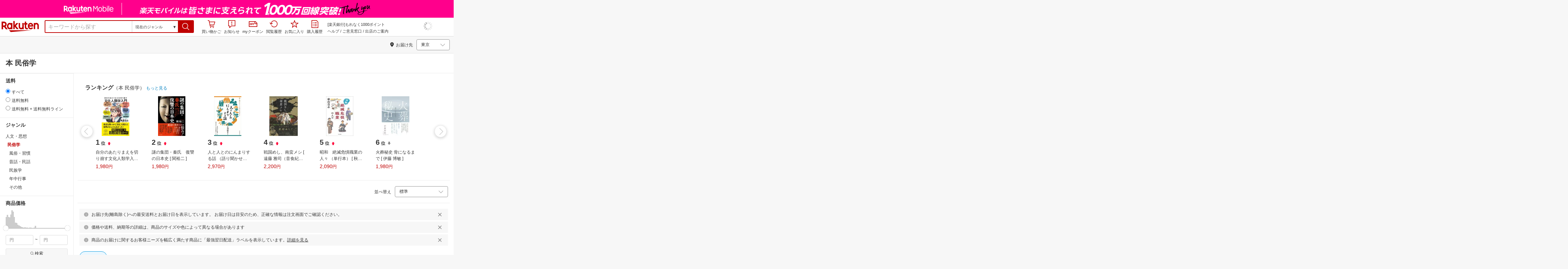

--- FILE ---
content_type: text/html; charset=utf-8
request_url: https://www.rakuten.co.jp/category/208982/
body_size: 75367
content:
<!DOCTYPE html><html style="-webkit-text-size-adjust:100%" lang="ja"><head><meta http-equiv="X-UA-Compatible" content="IE=edge"/><meta charSet="utf-8"/><meta name="viewport" content="width=device-width, initial-scale=1.0"/><link rel="shortcut icon" href="/com/assets/domain-resources/favicon.ico"/><link rel="stylesheet" type="text/css" href="https://r.r10s.jp/com/assets/app/pages/search/css/pc-c14c2c80f477644ec023.bundle.css"/><meta property="dui:trace" content="b77c5528-a28e-4a9c-9c0f-6ca73731f825"/><title>【楽天市場】民俗学（人文・思想｜人文・地歴・社会）：本・雑誌・コミックの通販</title><meta name="description" content="楽天市場-「民俗学」（人文・思想&lt;人文・地歴・社会&lt;本・雑誌・コミック）57,295件 人気の商品を価格比較・ランキング･レビュー・口コミで検討できます。ご購入でポイント取得がお得。セール商品・送料無料商品も多数。「あす楽」なら翌日お届けも可能です。"/><meta name="keywords" content="民俗学,人文・思想,人文・地歴・社会,本・雑誌・コミック,通販,インターネット,ショッピング,楽天市場"/><meta name="robots" content="noodp"/><meta property="og:image" content="https://r.r10s.jp/com/img/logo/rakuten_group_red.svg"/><meta property="dui:trace" content="b77c5528-a28e-4a9c-9c0f-6ca73731f825"/><link rel="canonical" href="https://www.rakuten.co.jp/category/208982/"/><link rel="alternate" href="android-app://jp.co.rakuten.android/rakuten-ichiba-app/www.rakuten.co.jp/search?source=appindexing_search&amp;genreId=208982&amp;keyword="/><script src="https://r.r10s.jp/com/assets/javascript/jquery-3.7.1.min.js"></script></head><body style="margin:0" class=""><div id="root"><div class="dui-container header"><script async="" src="//r.r10s.jp/com/inc/navi/common_banner/mno/js/create_ichiba.js"></script><div id="mkdiv_header_pitari"></div><div class="header-pc"><div class="dui-container header-component" data-comp-id-flat="header"><link rel="stylesheet" type="text/css" href="https://r.r10s.jp/com/inc/navi/horizontal/header/common/css/ri_pc_cmn_header-2.0.0.min.css" charSet="EUC-JP"/><div id="rihCmnHeader"><div id="ri-cmn-hdr-global"><div class="logo"><a href="https://www.rakuten.co.jp/" data-postfix="logo" class="ri-cmn-hdr-sprite ri-cmn-rakuten-logo">楽天市場</a></div><div class="ri-cmn-hdr-container"><div class="ri-cmn-hdr-search-contents "><form id="ri-cmn-hdr-form" method="get" action="https://search.rakuten.co.jp/search/mall"><input type="hidden" name="_g" value="208982"/><input type="hidden" name="s" value="1"/><input type="hidden" value="not private"/><input type="hidden" name="_mp"/><div class="ri-cmn-hdr-select-contents"><div class="ri-cmn-hdr-select-scope"><div class="ri-cmn-hdr-select-btn"><span id="ri-cmn-hdr-selected-genre" class="ri-cmn-hdr-selected-genre">現在のジャンル</span><span class="ri-cmn-hdr-selected-genre-arrow">▼</span></div><select name="g" id="ri-cmn-hdr-genre-select"><option value="0">すべてのジャンル</option><option value="551177">メンズファッション</option><option value="100371">レディースファッション</option><option value="558885">靴</option><option value="216131">バッグ・小物・ブランド雑貨</option><option value="216129">ジュエリー・アクセサリー</option><option value="558929">腕時計</option><option value="100433">インナー・下着・ナイトウェア</option><option value="100533">キッズ・ベビー・マタニティ</option><option value="100227">食品</option><option value="551167">スイーツ・お菓子</option><option value="100316">水・ソフトドリンク</option><option value="100317">ワイン</option><option value="510915">ビール・洋酒</option><option value="510901">日本酒・焼酎</option><option value="100026">パソコン・周辺機器</option><option value="564500">スマートフォン・タブレット</option><option value="211742">TV・オーディオ・カメラ</option><option value="562637">家電</option><option value="565004">光回線・モバイル通信</option><option value="101240">CD・DVD</option><option value="112493">楽器・音響機器</option><option value="101070">スポーツ・アウトドア</option><option value="101077">ゴルフ用品</option><option value="100804">インテリア・寝具・収納</option><option value="215783">日用品雑貨・文房具・手芸</option><option value="558944">キッチン用品・食器・調理器具</option><option value="100005">花・ガーデン・DIY</option><option value="101213">ペット・ペットグッズ</option><option value="100938">ダイエット・健康</option><option value="551169">医薬品・コンタクト・介護</option><option value="100939">美容・コスメ・香水</option><option value="566382">おもちゃ</option><option value="101205">テレビゲーム</option><option value="200162">本・雑誌・コミック</option><option value="101114">車・バイク</option><option value="503190">車用品・バイク用品</option><option value="101438">サービス・リフォーム</option><option value="111427">住宅・不動産</option><option value="101381">カタログギフト・チケット</option><option selected="" value="208982">現在のジャンル</option></select></div></div><div class="ri-cmn-hdr-text-contents"><div class="ri-cmn-hdr-text-field sggstInputWrap"><input type="text" id="ri-cmn-hdr-sitem" size="40" placeholder="キーワードから探す" name="sitem" maxLength="2048" class="ri-cmn-hdr-search-input" autoComplete="off"/></div></div><div class="ri-cmn-hdr-search-btn-contents"><div class="ri-cmn-hdr-search-btn-box" role="button" tabindex="0"><input type="submit" id="ri-cmn-hdr-button" class="ri-cmn-hdr-sprite ri-cmn-hdr-search-btn" alt="検索"/></div></div></form></div><link rel="stylesheet" type="text/css" href="https://r.r10s.jp/com/inc/navi/spu/css/spux-pc-search_1.1.1.css"/><div class="ri-cmn-hdr-navi-contents"><div class="ri-cmn-hdr-navi-section"><ul class="ri-cmn-hdr-function"><li class="ri-cmn-hdr-basket ri-cmn-hdr-navi"><a rel="nofollow" href="https://basket.step.rakuten.co.jp/rms/mall/bs/cartall/" data-postfix="cart" class="ri-cmn-hdr-link"><span class="ri-cmn-hdr-sprite ri-cmn-hdr-mybasket-icon"></span>買い物かご</a><div id="cartNumDisplay-template-inItem"><span id="displayCartNum"><span id="cartNumDisplay-template-inItemNum" class="basket" style="display:none"></span></span></div></li><li class="ri-cmn-hdr-notification ri-cmn-hdr-navi"><div id="ritNotificationButton"><span id="ritNotificationBadge"></span><a id="notification" href="#" class="ri-cmn-hdr-link"><span class="ri-cmn-hdr-sprite ri-cmn-hdr-notification-icon"></span>お知らせ</a></div><div id="ritNotification" pollingduration="30000" locid="14" badgeflash="true"><span style="display:none" class="ntfImgDependency"></span><p class="ntfTtlCnt"><span id="top_normal_nt_Close" class="ntfClose"><img width="15" src="https://r.r10s.jp/com/img/home/t.gif" height="15" alt=""/></span></p><div class="ritNotificArea"></div><div class="ritNotificInfo"></div><div class="ritNotificError"><span class="ntfEmptyRead">現在ご利用いただけません</span></div><span class="ntfTopTail"><span class="ntfTopTailFill"></span></span><p class="ntfHelpCnt"><span class="ntfHelp"><a href="https://event.rakuten.co.jp/notification/" data-postfix="notification">「お知らせ」とは</a></span></p></div></li><li class="ri-cmn-hdr-navi"><a rel="nofollow" href="https://coupon.rakuten.co.jp/myCoupon/%E6%A5%BD%E5%A4%A9%E5%B8%82%E5%A0%B4" data-postfix="coupon" class="ri-cmn-hdr-link"><span class="ri-cmn-hdr-sprite ri-cmn-hdr-mycoupon"></span>myクーポン</a></li><li class="ri-cmn-hdr-navi"><a rel="nofollow" href="https://ashiato.rakuten.co.jp/rms/sd/ashiato/vc" data-postfix="browse" class="ri-cmn-hdr-link"><span class="ri-cmn-hdr-sprite ri-cmn-hdr-browse"></span>閲覧履歴</a></li><li class="ri-cmn-hdr-navi"><a rel="nofollow" href="https://my.bookmark.rakuten.co.jp/item" data-postfix="bookmark" class="ri-cmn-hdr-link"><span class="ri-cmn-hdr-sprite ri-cmn-hdr-bookmark"></span>お気に入り</a></li><li class="ri-cmn-hdr-navi"><a rel="nofollow" href="https://order.my.rakuten.co.jp/" data-postfix="purchase" class="ri-cmn-hdr-link"><span class="ri-cmn-hdr-sprite ri-cmn-hdr-order"></span>購入履歴</a></li></ul><div class="ri-cmn-hdr-guide"><p id="grpNote" class="ri-cmn-hdr-guide-ad"></p><div class="ri-cmn-hdr-guide-info"><a href="https://ichiba.faq.rakuten.net/" data-postfix="help">ヘルプ</a> <!-- -->/<!-- --> <a href="https://ichiba.faq.rakuten.net/form/item-guide" data-postfix="faq">ご意見窓口</a> <!-- -->/<!-- --> <a href="https://www.rakuten.co.jp/ec/?camp=701100000008vIp&amp;scid=wi_ich_common" data-postfix="ec">出店のご案内</a></div></div><div class="spux-icon-container"><script type="text/template"><div class="spux-case-nologin spux-case-error spux-case-superdeal spux-case-disabled spux-case-one"><div class="ris-point-display-banner"><iframe width="150" height="40" frameBorder="0" scrolling="no" marginHeight="0" marginWidth="0" style="background-color:transparent" src="https://search.rakuten.co.jp/com/inc/navi/horizontal/header/global/pc_icon_template_hardcode.html"></iframe></div></div><div class="spux-case-n"><span class="spux-icon-text">{{POINT_HEADER_MSG_PREF}}<!-- -->はポイント</span><div class="spux-total-rate-container"><span class="spux-total-sum"><span class="spux-total-rate">-</span></span><span class="spux-icon-bai-container"><span class="spux-icon-bai-top">倍</span><span class="spux-icon-arrow"><span class="spux-icon-arrow-inner"></span></span></span></div></div></script></div><div class="spux-popup-container"><script type="text/template"><div class="spux-popup-helper"></div><span class="spux-popup-arrow-top"><span class="spux-popup-arrow-inner-top"></span></span><div class="spux-popup-box"><div class="spux-popup-header"><span class="spux-popup-header-before">{{POINT_HEADER_MSG_PREF}}<!-- -->はポイント合計</span><span class="spux-total-rate">-</span><span class="spux-popup-header-after">倍</span></div><div class="spux-case-one spux-case-n"><div class="spux-sections-notice">ポイント未利用時の倍率です。特典には獲得上限や条件があります。以下のサービス・キャンペーン名から詳細をご確認ください。</div><ul class="spux-sections-list"><li class="spux-section-template spux-section spux-section-id-#SECTION_ID#"><div class="spux-section-header"><span class="spux-section-name">#SECTION_NAME#</span><span class="spux-section-rate">#SECTION_TOTALRATE#</span><span class="spux-section-bai">倍</span></div><ul class="spux-services-list spux-section-id-#SECTION_ID#-services"><li class="spux-service-template spux-service spux-service-id-#SERVICE_ID# #SERVICE_STATE#"><span class="spux-service-name">#SERVICE_NAME#</span><span class="spux-service-rate-container"><span class="spux-service-rate-label-max">#SERVICE_RATE_LABEL_MAX#</span><span class="spux-service-rate-plus">+</span><span class="spux-service-rate">#SERVICE_RATE#</span><span class="spux-service-rate-bai">倍</span></span><span class="spux-service-link-icon"><a class="spux-service-link" href="#SERVICE_LINK#"></a></span></li></ul></li></ul><ul class="spux-info-links"><li><a href="https://ichiba.faq.rakuten.net/detail/000006983?l2-id=spupopup_{{SERVICE_INFO}}_header_aboutpoint"><span class="ris-ar-right"></span>「{{POINT_HEADER_MSG_PREF}}はポイント〇倍」について</a></li><li><a href="https://point.rakuten.co.jp/history/?l2-id=spupopup_{{SERVICE_INFO}}_header_pointhistory"><span class="ris-ar-right"></span> ポイント利用獲得履歴</a></li></ul></div><div class="spux-case-error"><p class="spux-cant-retrieve-msg">「{{POINT_HEADER_MSG_PREF}}はポイント●倍」を取得をするときにエラーが発生しました</p></div><div class="spux-case-nologin"><p class="spux-cant-retrieve-msg">「{{POINT_HEADER_MSG_PREF}}はポイント●倍」を取得をするときにエラーが発生しました</p><p class="spux-login-msg"><a href="https://www.rakuten.co.jp/myrakuten/login.html">ログイン</a></p><p class="spux-login-msg">お買い物をもっとお得に楽しんで頂くために、このページでのあなたの獲得予定ポイントをお知らせします！</p></div><div class="spux-case-superdeal"></div></div></script></div></div></div><div id="ri-cmn-hdr-global-config"><div data-config="add-lid"><div data-scope="#ri-cmn-hdr-global" data-prefix="header_global_"></div></div><div data-config="search-settings" data-use-genre-select="true"></div></div></div></div></div><span id="cartNumDisplayData" data-api="https://cart-api.step.rakuten.co.jp/rms/mall/cart/count/all/jsonp/?sid=1000&amp;callback=?"></span><script src="https://r.r10s.jp/com/entf/asset/js/entf-4.0.2.min.js"></script><script src="https://jp.rakuten-static.com/1/js/lib/prm_selector.js"></script><script async="" src="https://jp.rakuten-static.com/1/js/grp/hdr/prm_sender.js"></script><div class="spux-settings"><div class="spux-settings-global" data-show-empty-services="true" data-use-max-rate="true"></div><div class="spux-settings-popup" data-enable-on="NORMAL" data-toggle-type="toggle"></div><div class="spux-settings-spu" data-sid="ICHIBA_SEARCH" data-source="PC" data-view-type="TOP" data-encoding="UTF_8"></div><div class="spux-template-popup-data" data-service_info="search_pc" data-point_header_msg_pref="今あなた" data-item_page_type="nrm" data-card_banner_url="http://ad2.trafficgate.net/t/r/8761/1441/99636_99636/"></div><div class="spux-template-icon-data" data-service_info="search_pc" data-point_header_msg_pref="今あなた"></div><div class="spux-settings-sc" data-send-show-format="spux_show_nrm:#VIEWTYPE#:#SOURCE#:#CASE#" data-send-data-format="spux_data_nrm:#VIEWTYPE#:#SOURCE#:#CASE#:#TOTALRATE#" data-l2id="spupopup_search_pc_nrm_header_seemore" data-enabled="true"></div><div class="spux-settings-rat" data-send-show-case-name="spux_show_nrm:#VIEWTYPE#:#SOURCE#:#CASE#" data-send-data-case-name="spux_data_nrm:#VIEWTYPE#:#SOURCE#:#CASE#"></div></div><script src="https://r.r10s.jp/com/js/d/Rmodules/1.28/Rmodules-1.28.0.min.js"></script></div></div><script id="bdg-point-display-settings" type="application/json">{"bdg-point-display":{"standalone":false,"apiKey":"KMJAiXNF62zLrHDYteTDcvRh72kw60I6","breakdown":{"addenda":{"sections":{"SPU":{"annotation":{"label":"{{staticContent.SPU_EXPLANATION}}"}}},"footer":{"USER":{"logo":"{{staticContent.BOTTOM_BANNER}}","destination":"{{staticContent.BOTTOM_BANNER_LINK}}","footnotes":[{"content":"{{staticContent.DISC_SOKUHAI_LIMITED}}"},{"content":"{{staticContent.HOMETOWN_TAX_POINT_DISC}}"},{"content":"{{staticContent.DISC_NO_POINT_USAGE}}"},{"content":"{{staticContent.DISC_POINT_WILL_BE_LIMITED}}"},{"content":"{{staticContent.DISC_POINT_LIMITED}}"},{"content":"{{staticContent.POINT_LIMIT_EXPLANATION}}"},{"content":"{{staticContent.CARD_POINT_CALC_DISC}}"},{"content":"{{staticContent.CARD_POINT_CALC_EXPLANATION}}"}]},"USER_MULTI_SKU":{"logo":"{{staticContent.BOTTOM_BANNER}}","destination":"{{staticContent.BOTTOM_BANNER_LINK}}","footnotes":[{"content":"{{staticContent.DISC_SOKUHAI_LIMITED}}"},{"content":"{{staticContent.DISC_MULTI_SKU_ITEM_SELECTION}}"},{"content":"{{staticContent.DISC_NO_POINT_USAGE}}"},{"content":"{{staticContent.DISC_MULTI_SKU_POINT_WILL_BE_LIMITED}}"},{"content":"{{staticContent.DISC_MULTI_SKU_POINT_LIMIT_EXPLANATION}}"},{"content":"{{staticContent.CARD_POINT_CALC_EXPLANATION}}"}]},"USER_HTT_MULTI_SKU":{"logo":"{{staticContent.BOTTOM_BANNER}}","destination":"{{staticContent.BOTTOM_BANNER_LINK}}","footnotes":[{"content":"{{staticContent.HOMETOWN_TAX_POINT_DISC}}"},{"content":"{{staticContent.DISC_MULTI_SKU_ITEM_SELECTION}}"},{"content":"{{staticContent.DISC_POINT_WILL_BE_LIMITED}}"},{"content":"{{staticContent.DISC_POINT_LIMITED}}"},{"content":"{{staticContent.CARD_POINT_CALC_DISC}}"},{"content":"{{staticContent.CARD_POINT_CALC_EXPLANATION}}"}]},"ANONYMOUS":{"logo":"{{staticContent.BOTTOM_BANNER}}","destination":"{{staticContent.BOTTOM_BANNER_LINK}}","footnotes":[{"content":"{{staticContent.HOMETOWN_TAX_POINT_DISC}}"},{"content":"{{staticContent.DISC_NO_USER}}"}]},"ANONYMOUS_MULTI_SKU":{"logo":"{{staticContent.BOTTOM_BANNER}}","destination":"{{staticContent.BOTTOM_BANNER_LINK}}","footnotes":[{"content":"{{staticContent.HOMETOWN_TAX_POINT_DISC}}"},{"content":"{{staticContent.DISC_MULTI_SKU_ITEM_SELECTION}}"},{"content":"{{staticContent.DISC_NO_USER}}"}]}}}},"hometownTaxPopup":{"staticContent":[{"content":"{{staticContent.HOMETOWN_TAX_POINT_INFO}}"},{"content":"{{staticContent.HOMETOWN_TAX_POINT_DISC}}"}]}}}</script><script type="text/template" data-component-template="bdg-point-display" data-name="point-breakdown"><div class="point-breakdown"><div class="close-button">✕</div><article class="content"><header><div class="title">獲得予定ポイント</div><div class="subtitle">合計<span class="points"> {{points}} pt</span></div></header><section class="sections">{{sections}}</section><footer><ol class="footnotes annotation">{{#list <li>{{content}}</li> footer.footnotes}}</ol>{{footer.footerLink}}</footer></article></div></script><script type="text/template" data-component-template="bdg-point-display" data-name="point-breakdown-loading" data-component="point-breakdown"><div class="loader"><div></div><div></div><div></div></div></script><script type="text/template" data-component-template="bdg-point-display" data-name="point-breakdown-error" data-component="point-breakdown"><div class="message"><h4>読み込みに失敗しました</h4><div class="content">ただいま、一時的に読み込みに時間がかかっています。時間をおいて再度お試しください。</div><div class="quit-button">OK</div></div></script><script type="text/template" data-component-template="bdg-point-display" data-name="point-breakdown-section" data-component="point-breakdown"><div class="section"><h3>{{logo}}<div class="title">{{caption}}</div>{{annotation}}</h3><div class="items">{{items}}</div></div></script><script type="text/template" data-component-template="bdg-point-display" data-name="point-breakdown-section-annotation" data-component="point-breakdown"><a href="{{destination}}" class="subtitle annotation"><img src="{{staticContent.QUESTION_MARK_ICON}}" alt=""/>{{label}}</a></script><script type="text/template" data-name="point-breakdown-footer-link" data-component-template="bdg-point-display" data-component="point-breakdown"><a href="{{destination}}"><img src="{{logo}}" class="logo"/></a></script><script type="text/template" data-component-template="bdg-point-display" data-name="point-breakdown-group" data-component="point-breakdown"><div class="row"><div class="group">{{logo}}<span class="caption">{{caption}}</span><div class="items">{{items}}</div></div></div></script><script type="text/template" data-component-template="bdg-point-display" data-name="point-breakdown-item" data-component="point-breakdown"><div class="row"><div class="item">{{logo}}<span class="caption">{{caption}}</span>{{points}}<span class="description">{{description}}</span></div></div></script><script type="text/template" data-component-template="bdg-point-display" data-name="point-breakdown-item-points" data-component="point-breakdown"><span class="points subtitle">{{points}} pt</span></script><script type="text/template" data-component-template="bdg-point-display" data-name="point-breakdown-item-points-limit-almost-reached" data-component="point-breakdown"><span class="points subtitle footnote">{{points}} pt<sup>※1</sup></span></script><script type="text/template" data-component-template="bdg-point-display" data-name="point-breakdown-item-points-full" data-component="point-breakdown"><span class="points subtitle footnote">上限達成済み<sup>※2</sup></span></script><script type="text/template" data-component-template="bdg-point-display" data-name="point-breakdown-item-points-unqualified" data-component="point-breakdown"><span class="points subtitle">未エントリー</span></script><script type="text/template" data-component-template="bdg-point-display" data-name="point-breakdown-item-link" data-component="point-breakdown"><a class="link" href="{{destination}}">詳しくはこちら</a></script><script type="text/template" data-component-template="bdg-point-display" data-name="point-breakdown-logo" data-component="point-breakdown"><img src="{{source}}" alt=""/></script><script type="text/template" data-component-template="bdg-point-display" data-name="point-summary"><div class="bdg-point-display-summary point-summary"><img class="p-icon point-icon" src="https://r.r10s.jp/com/inc/home/20080930/ris/img/spux/icon_point.png" alt=""/><div class="total"><span>{{points}}</span>ポイント</div>{{multiplier}}{{multiplierUp}}{{rebate}}<div class="link breakdown-link">内訳を見る</div>{{annotations}}</div></script><script type="text/template" data-component-template="bdg-point-display" data-name="point-summary-with-range" data-component="point-summary"><div class="bdg-point-display-summary point-summary"><img class="p-icon point-icon" src="https://r.r10s.jp/com/inc/home/20080930/ris/img/spux/icon_point.png" alt=""/><div class="total"><span>{{points}}～{{maxPoints}}</span>ポイント</div>{{multiplier}}{{multiplierUp}}<div class="link breakdown-link"></div><div style="display:block">{{rebate}}</div>{{annotations}}</div></script><script type="text/template" data-component-template="bdg-point-display" data-name="point-summary-loading" data-component="point-summary"><div class="bdg-point-display-summary loading"><img class="p-icon point-icon" src="https://r.r10s.jp/com/inc/home/20080930/ris/img/spux/icon_point.png" alt=""/><div></div><div></div><div></div></div></script><script type="text/template" data-component-template="bdg-point-display" data-name="point-summary-error" data-component="point-summary"><div class="message error">ポイント情報の取得に失敗しました。獲得予定ポイントが正しく表示されなかったため、時間をおいて、再度お試しください。</div></script><script type="text/template" data-component-template="bdg-point-display" data-name="point-multiplier" data-component="point-summary"><ul class="campaign multiplier"><li>{{rate}}<!-- -->倍</li></ul></script><script type="text/template" data-component-template="bdg-point-display" data-name="point-multiplier-range" data-component="point-summary"><ul class="campaign multiplier"><li>{{rate}}～{{maxRate}}<!-- -->倍</li></ul></script><script type="text/template" data-component-template="bdg-point-display" data-name="point-multiplier-up" data-component="point-summary"><ul class="campaign multiplier-up"><li class="multiplier">{{rate}}<!-- -->倍</li><li>{{bonus}}<!-- -->倍UP</li></ul></script><script type="text/template" data-component-template="bdg-point-display" data-name="point-multiplier-up-range" data-component="point-summary"><ul class="campaign multiplier-up"><li class="multiplier">{{rate}}<!-- -->倍</li><li>{{bonus}}<!-- -->倍UP～<!-- -->{{maxRate}}<!-- -->倍+<!-- -->{{bonus}}<!-- -->倍UP</li></ul></script><script type="text/template" data-component-template="bdg-point-display" data-name="point-multiplier-up-zero-point-range" data-component="point-summary"><ul class="campaign multiplier-up"><li class="multiplier">{{rate}}<!-- -->倍～<!-- -->{{maxRate}}<!-- -->倍</li><li>{{bonus}}<!-- -->倍UP</li></ul></script><script type="text/template" data-component-template="bdg-point-display" data-name="point-multiplier-up-annotation" data-component="point-summary"><ul class="annotations">{{#list <li>ポイントアップ期間：<!-- -->{{endDate}}<!-- -->まで</li> distributions}}</ul></script><script type="text/template" data-component-template="bdg-point-display" data-name="point-rebate" data-component="point-summary"><ul class="campaign rebate"><li class="multiplier">{{rate}}<!-- -->倍</li><li>{{rebate}}<!-- -->ポイントバック</li></ul></script><script type="text/template" data-component-template="bdg-point-display" data-name="point-rebate-range" data-component="point-summary"><ul class="campaign rebate"><li class="multiplier">{{rate}}<!-- -->倍</li><li>{{rebate}}<!-- -->ポイントバック～<!-- -->{{maxRate}}<!-- -->倍+ <!-- -->{{rebate}}<!-- -->ポイントバック</li></ul></script><script type="text/template" data-component-template="bdg-point-display" data-name="point-rebate-zero-point-range" data-component="point-summary"><ul class="campaign rebate"><li class="multiplier">{{rate}}<!-- -->倍～<!-- -->{{maxRate}}<!-- -->倍</li><li>{{rebate}}<!-- -->ポイントバック</li></ul></script><script type="text/template" data-component-template="bdg-point-display" data-name="point-rebate-annotation" data-component="point-summary"><ul class="annotations">{{#list <li><span>スーパーDEAL +<!-- -->{{value}}<!-- -->%ポイントバック対象期間：</span><span>{{startDate}} ～ {{endDate}}</span></li> distributions}}</ul></script><script type="text/template" data-component-template="bdg-point-display" data-name="point-breakdown-with-range" data-component="point-breakdown"><div class="bdg-point-display-breakdown point-breakdown"><div class="close-button">✕</div><article class="content"><section class="sections">{{sections}}</section><footer><ol class="footnotes annotation">{{#list <li>{{content}}</li> footer.footnotes}}</ol>{{footer.footerLink}}</footer></article></div></script><script type="text/template" data-name="point-breakdown-footer-link" data-component-template="bdg-point-display" data-component="point-breakdown"><a href="{{destination}}"><img src="{{logo}}" class="logo"/></a></script><script type="text/template" data-component-template="bdg-point-display" data-name="hometown-tax-popup"><div class="hometown-tax-popup"><div class="close-button">✕</div><div class="static-content">{{#list <span>{{content}}</span> staticContent}}</div></div></script><script type="text/template" data-component-template="bdg-point-display" data-name="hometown-tax-popup-loading" data-component="hometown-tax-popup"><div class="loading"><div></div><div></div><div></div></div></script><script type="text/template" data-component-template="bdg-point-display" data-name="hometown-tax-popup-error" data-component="hometown-tax-popup"><div class="message"><h4>読み込みに失敗しました</h4><div class="content">ただいま、一時的に読み込みに時間がかかっています。時間をおいて再度お試しください。</div><div class="quit-button">OK</div></div></script><link rel="stylesheet" type="text/css" href="https://r.r10s.jp/com/js/d/bdg/2.0/bdg.css"/><script src="https://r.r10s.jp/com/js/d/bdg/2.0/vendor-2.0.1.min.js"></script><div class="suggestWrapper"><div></div></div></div><div class="dui-container nav"><div class="dui-container infobar"><div class="dui-menu"><div class="breadcrumbClient"><div class="item breadcrumb-model breadcrumb -fluid" style="--navWidth:auto" data-comp-id-flat="breadcrumb"><nav class="breadcrumbs-container-wrapper--KiLsJ"><ul class="breadcrumbs-container--2qMEY breadcrumbs-container-overflow-scroll--Kwv88"><li class="breadcrumb-item--1KUNX"><a href="https://www.rakuten.co.jp" class="breadcrumbs-name--1ahfw">市場TOP</a><div class="breadcrumbs-icon--f9Uqi"><div class="icon--2QZm2 color-gray--2OAj4 common-chevron-right--yQPT4" style="font-size:12px"></div></div></li><li class="breadcrumb-item--1KUNX"><a href="https://www.rakuten.co.jp/category/200162/" class="breadcrumbs-name--1ahfw">本・雑誌・コミック</a><div class="breadcrumbs-icon--f9Uqi"><div class="icon--2QZm2 color-gray--2OAj4 common-chevron-right--yQPT4" style="font-size:12px"></div></div></li><li class="breadcrumb-item--1KUNX"><a href="https://www.rakuten.co.jp/category/101278/" class="breadcrumbs-name--1ahfw">人文・地歴・社会</a><div class="breadcrumbs-icon--f9Uqi"><div class="icon--2QZm2 color-gray--2OAj4 common-chevron-right--yQPT4" style="font-size:12px"></div></div></li><li class="breadcrumb-item--1KUNX"><a href="https://www.rakuten.co.jp/category/568625/" class="breadcrumbs-name--1ahfw">人文・思想</a><div class="breadcrumbs-icon--f9Uqi"><div class="icon--2QZm2 color-gray--2OAj4 common-chevron-right--yQPT4" style="font-size:12px"></div></div></li><li class="breadcrumb-item--1KUNX"><a href="https://www.rakuten.co.jp/category/208982/" class="breadcrumbs-name--1ahfw" aria-current="page">民俗学</a></li></ul><ul class="breadcrumbs-container--2qMEY hidden-container--2M5n7" aria-hidden="true"><li class="breadcrumb-item--1KUNX"><a href="https://www.rakuten.co.jp" class="breadcrumbs-name--1ahfw">市場TOP</a><div class="breadcrumbs-icon--f9Uqi"><div class="icon--2QZm2 color-gray--2OAj4 common-chevron-right--yQPT4" style="font-size:12px"></div></div></li><li class="breadcrumb-item--1KUNX"><a href="https://www.rakuten.co.jp/category/200162/" class="breadcrumbs-name--1ahfw">本・雑誌・コミック</a><div class="breadcrumbs-icon--f9Uqi"><div class="icon--2QZm2 color-gray--2OAj4 common-chevron-right--yQPT4" style="font-size:12px"></div></div></li><li class="breadcrumb-item--1KUNX"><a href="https://www.rakuten.co.jp/category/101278/" class="breadcrumbs-name--1ahfw">人文・地歴・社会</a><div class="breadcrumbs-icon--f9Uqi"><div class="icon--2QZm2 color-gray--2OAj4 common-chevron-right--yQPT4" style="font-size:12px"></div></div></li><li class="breadcrumb-item--1KUNX"><a href="https://www.rakuten.co.jp/category/568625/" class="breadcrumbs-name--1ahfw">人文・思想</a><div class="breadcrumbs-icon--f9Uqi"><div class="icon--2QZm2 color-gray--2OAj4 common-chevron-right--yQPT4" style="font-size:12px"></div></div></li><li class="breadcrumb-item--1KUNX"><a href="https://www.rakuten.co.jp/category/208982/" class="breadcrumbs-name--1ahfw" aria-current="page">民俗学</a></li></ul></nav><div class="divider "><div class="icon--2QZm2 color-gray--2OAj4 common-chevron-right--yQPT4" style="font-size:12px"></div></div><span><span class="text-container--2tSUW default-size--1kRiQ default-color--2fMVe" style="white-space:nowrap">検索結果</span></span><span><span class="text-container--2tSUW default-size--1kRiQ default-color--2fMVe" style="white-space:nowrap">1〜45件 （57,295件）</span></span><script type="application/ld+json">{"@context":"http://schema.org","@type":"WebPage","breadcrumb":{"@type":"BreadcrumbList","itemListElement":[{"@type":"ListItem","position":1,"item":{"@id":"https://www.rakuten.co.jp","name":"すべてのジャンル"}},{"@type":"ListItem","position":2,"item":{"@id":"https://www.rakuten.co.jp/category/200162/","name":"本・雑誌・コミック"}},{"@type":"ListItem","position":3,"item":{"@id":"https://www.rakuten.co.jp/category/101278/","name":"人文・地歴・社会"}},{"@type":"ListItem","position":4,"item":{"@id":"https://www.rakuten.co.jp/category/568625/","name":"人文・思想"}}]}}</script></div></div><div class="navShipping"><div class="dui-menu _rightfloated prefecturefilter"><span class="item"><i class="dui-icon -location"></i>お届け先</span><div class="item"><form class="dui-form japan" method="get" action="https://search.rakuten.co.jp/search/mall"><input type="hidden" name="g" value="208982"/><input type="hidden" name="s" value="1"/><input type="hidden" name="set" value="pref"/><div class="inlinefields"><div class="field"><div class="container--3jeM2"><select class="select--3dzR5 size-s--3zCUs border-radius-all--2LwW9" style="padding-left:" name="pref"><optgroup label="北海道"><option value="hokkaido" aria-label="北海道">北海道</option></optgroup><optgroup label="東北"><option value="aomori" aria-label="青森">青森</option><option value="iwate" aria-label="岩手">岩手</option><option value="miyagi" aria-label="宮城">宮城</option><option value="akita" aria-label="秋田">秋田</option><option value="yamagata" aria-label="山形">山形</option><option value="fukushima" aria-label="福島">福島</option></optgroup><optgroup label="甲信越"><option value="niigata" aria-label="新潟">新潟</option><option value="nagano" aria-label="長野">長野</option><option value="yamanashi" aria-label="山梨">山梨</option></optgroup><optgroup label="関東"><option selected="" value="tokyo" aria-label="東京">東京</option><option value="kanagawa" aria-label="神奈川">神奈川</option><option value="saitama" aria-label="埼玉">埼玉</option><option value="chiba" aria-label="千葉">千葉</option><option value="ibaraki" aria-label="茨城">茨城</option><option value="tochigi" aria-label="栃木">栃木</option><option value="gunma" aria-label="群馬">群馬</option></optgroup><optgroup label="北陸"><option value="toyama" aria-label="富山">富山</option><option value="ishikawa" aria-label="石川">石川</option><option value="fukui" aria-label="福井">福井</option></optgroup><optgroup label="東海"><option value="aichi" aria-label="愛知">愛知</option><option value="gifu" aria-label="岐阜">岐阜</option><option value="shizuoka" aria-label="静岡">静岡</option><option value="mie" aria-label="三重">三重</option></optgroup><optgroup label="関西"><option value="osaka" aria-label="大阪">大阪</option><option value="hyogo" aria-label="兵庫">兵庫</option><option value="kyoto" aria-label="京都">京都</option><option value="shiga" aria-label="滋賀">滋賀</option><option value="nara" aria-label="奈良">奈良</option><option value="wakayama" aria-label="和歌山">和歌山</option></optgroup><optgroup label="中国"><option value="tottori" aria-label="鳥取">鳥取</option><option value="shimane" aria-label="島根">島根</option><option value="okayama" aria-label="岡山">岡山</option><option value="hiroshima" aria-label="広島">広島</option><option value="yamaguchi" aria-label="山口">山口</option></optgroup><optgroup label="四国"><option value="tokushima" aria-label="徳島">徳島</option><option value="kagawa" aria-label="香川">香川</option><option value="ehime" aria-label="愛媛">愛媛</option><option value="kochi" aria-label="高知">高知</option></optgroup><optgroup label="九州"><option value="fukuoka" aria-label="福岡">福岡</option><option value="saga" aria-label="佐賀">佐賀</option><option value="miyazaki" aria-label="宮崎">宮崎</option><option value="nagasaki" aria-label="長崎">長崎</option><option value="oita" aria-label="大分">大分</option><option value="kumamoto" aria-label="熊本">熊本</option><option value="kagoshima" aria-label="鹿児島">鹿児島</option></optgroup><optgroup label="沖縄"><option value="okinawa" aria-label="沖縄">沖縄</option></optgroup></select><div class="icon--3eVQK"><div class="icon--2QZm2 size-m--3Rirc color-gray--2OAj4 common-chevron-down--2Nuzd"></div></div></div></div><div class="field" style="display:none"><button class="dui-button" type="submit"><i class="dui-icon -search"></i>検索</button></div><noscript><div class="field"><button class="dui-button" type="submit"><i class="dui-icon -search"></i>検索</button></div></noscript></div></form></div></div></div></div></div><div data-duiid="kf64aaumt" class="dui-container leadsentence"><h1 class="name">本 民俗学</h1> </div></div><div class="dui-container main"><div class="dui-container aside"><div class="filtersContainer sidebar"><div class="dui-menu -vertical -divided"><div class="item"></div><div class="item"><div class="dui-container single-choice-radio-filter" data-track-filters="" data-comp-id-flat="left_navi-shipping_cost_filter"><div class="dui-filter-menu"><div class="header">送料</div><div class="content"><form class="dui-form" method="get" action="https://search.rakuten.co.jp/search/mall"><input type="hidden" name="g" value="208982"/><input type="hidden" name="p" value="0"/><input type="hidden" name="s" value="1"/><input type="submit" role="button" aria-label="submit" style="display:none"/><div class="groupedfields"><div class="dui-list field -active"><label class="item"><input type="radio" role="radio" aria-label="すべて" name="filter" checked=""/><span>すべて</span></label></div><div class="dui-list field"><label class="item"><input type="radio" role="radio" aria-label="送料無料" name="filter" value="fs"/><span>送料無料</span></label></div><div class="dui-list field"><label class="item"><input type="radio" role="radio" aria-label="送料無料 + 送料無料ライン" name="filter" value="fs-fsl"/><span>送料無料 + 送料無料ライン</span></label></div></div></form></div></div></div></div><div class="item"><div class="dui-container genrefilter" data-track-genre_filter:ids="[568625,208982,208983,208985,208986,208984,208987]" data-track-genre_filter="208982" data-comp-id-flat="left_navi-genre_filter"><div class="dui-filter-menu"><div class="header" title="ジャンル"><span class="_ellipsis">ジャンル</span></div><div class="content"><div class="dui-list"><a class="item" href="https://www.rakuten.co.jp/category/568625/">人文・思想</a><div class="item"><div class="dui-list"><span class="item -active _ellipsis" title="民俗学">民俗学</span><div class="item"><div class="dui-list"><a href="https://www.rakuten.co.jp/category/208983/" class="item" title="風俗・習慣"><div class="_ellipsis">風俗・習慣</div></a><div class="dui-list -child"></div><a href="https://www.rakuten.co.jp/category/208985/" class="item" title="昔話・民話"><div class="_ellipsis">昔話・民話</div></a><div class="dui-list -child"></div><a href="https://www.rakuten.co.jp/category/208986/" class="item" title="民族学"><div class="_ellipsis">民族学</div></a><div class="dui-list -child"></div><a href="https://www.rakuten.co.jp/category/208984/" class="item" title="年中行事"><div class="_ellipsis">年中行事</div></a><div class="dui-list -child"></div><a href="https://www.rakuten.co.jp/category/208987/" class="item" title="その他"><div class="_ellipsis">その他</div></a><div class="dui-list -child"></div></div></div></div></div></div></div></div></div></div><div class="item"><div class="dui-container pricefilter" data-comp-id-flat="left_navi-price_filter"><div class="dui-filter-menu"><div class="header" title="商品価格"><span>商品価格</span></div><div class="content"><div class="price histogram fixed" role="presentation"><div class="histogram bar" style="width:1.8867924528301887%" data-text="0&lt;small&gt;円&lt;/small&gt;" data-idx="0" data-count="4,862件" data-from="0" data-to="359" role="button" tabindex="0"><div data-count="4862" style="height:61.326942482341074%"></div></div><div class="histogram bar" style="width:1.8867924528301887%" data-text="360&lt;small&gt;円&lt;/small&gt;" data-idx="1" data-count="5,881件" data-from="360" data-to="639" role="button" tabindex="0"><div data-count="5881" style="height:74.18012108980827%"></div></div><div class="histogram bar" style="width:1.8867924528301887%" data-text="640&lt;small&gt;円&lt;/small&gt;" data-idx="2" data-count="4,887件" data-from="640" data-to="999" role="button" tabindex="0"><div data-count="4887" style="height:61.6422805247225%"></div></div><div class="histogram bar" style="width:1.8867924528301887%" data-text="1,000&lt;small&gt;円&lt;/small&gt;" data-idx="3" data-count="4,808件" data-from="1000" data-to="1439" role="button" tabindex="0"><div data-count="4808" style="height:60.645812310797176%"></div></div><div class="histogram bar" style="width:1.8867924528301887%" data-text="1,440&lt;small&gt;円&lt;/small&gt;" data-idx="4" data-count="5,958件" data-from="1440" data-to="1959" role="button" tabindex="0"><div data-count="5958" style="height:75.15136226034309%"></div></div><div class="histogram bar" style="width:1.8867924528301887%" data-text="1,960&lt;small&gt;円&lt;/small&gt;" data-idx="5" data-count="7,928件" data-from="1960" data-to="2559" role="button" tabindex="0"><div data-count="7928" style="height:100%"></div></div><div class="histogram bar" style="width:1.8867924528301887%" data-text="2,560&lt;small&gt;円&lt;/small&gt;" data-idx="6" data-count="7,236件" data-from="2560" data-to="3239" role="button" tabindex="0"><div data-count="7236" style="height:91.27144298688194%"></div></div><div class="histogram bar" style="width:1.8867924528301887%" data-text="3,240&lt;small&gt;円&lt;/small&gt;" data-idx="7" data-count="4,924件" data-from="3240" data-to="3999" role="button" tabindex="0"><div data-count="4924" style="height:62.10898082744703%"></div></div><div class="histogram bar" style="width:1.8867924528301887%" data-text="4,000&lt;small&gt;円&lt;/small&gt;" data-idx="8" data-count="2,307件" data-from="4000" data-to="4839" role="button" tabindex="0"><div data-count="2307" style="height:29.09939455095863%"></div></div><div class="histogram bar" style="width:1.8867924528301887%" data-text="4,840&lt;small&gt;円&lt;/small&gt;" data-idx="9" data-count="2,152件" data-from="4840" data-to="5759" role="button" tabindex="0"><div data-count="2152" style="height:27.14429868819374%"></div></div><div class="histogram bar" style="width:1.8867924528301887%" data-text="5,760&lt;small&gt;円&lt;/small&gt;" data-idx="10" data-count="1,396件" data-from="5760" data-to="6759" role="button" tabindex="0"><div data-count="1396" style="height:17.608476286579215%"></div></div><div class="histogram bar" style="width:1.8867924528301887%" data-text="6,760&lt;small&gt;円&lt;/small&gt;" data-idx="11" data-count="1,057件" data-from="6760" data-to="7839" role="button" tabindex="0"><div data-count="1057" style="height:13.332492431886983%"></div></div><div class="histogram bar" style="width:1.8867924528301887%" data-text="7,840&lt;small&gt;円&lt;/small&gt;" data-idx="12" data-count="721件" data-from="7840" data-to="8999" role="button" tabindex="0"><div data-count="721" style="height:9.094349142280524%"></div></div><div class="histogram bar" style="width:1.8867924528301887%" data-text="9,000&lt;small&gt;円&lt;/small&gt;" data-idx="13" data-count="533件" data-from="9000" data-to="10239" role="button" tabindex="0"><div data-count="533" style="height:6.723007063572149%"></div></div><div class="histogram bar" style="width:1.8867924528301887%" data-text="10,240&lt;small&gt;円&lt;/small&gt;" data-idx="14" data-count="339件" data-from="10240" data-to="11559" role="button" tabindex="0"><div data-count="339" style="height:4.27598385469223%"></div></div><div class="histogram bar" style="width:1.8867924528301887%" data-text="11,560&lt;small&gt;円&lt;/small&gt;" data-idx="15" data-count="123件" data-from="11560" data-to="12959" role="button" tabindex="0"><div data-count="123" style="height:1.55146316851665%"></div></div><div class="histogram bar" style="width:1.8867924528301887%" data-text="12,960&lt;small&gt;円&lt;/small&gt;" data-idx="16" data-count="250件" data-from="12960" data-to="14439" role="button" tabindex="0"><div data-count="250" style="height:3.153380423814329%"></div></div><div class="histogram bar" style="width:1.8867924528301887%" data-text="14,440&lt;small&gt;円&lt;/small&gt;" data-idx="17" data-count="109件" data-from="14440" data-to="15999" role="button" tabindex="0"><div data-count="109" style="height:1.3748738647830474%"></div></div><div class="histogram bar" style="width:1.8867924528301887%" data-text="16,000&lt;small&gt;円&lt;/small&gt;" data-idx="18" data-count="177件" data-from="16000" data-to="17639" role="button" tabindex="0"><div data-count="177" style="height:2.2325933400605447%"></div></div><div class="histogram bar" style="width:1.8867924528301887%" data-text="17,640&lt;small&gt;円&lt;/small&gt;" data-idx="19" data-count="61件" data-from="17640" data-to="19359" role="button" tabindex="0"><div data-count="61" style="height:0.7694248234106963%"></div></div><div class="histogram bar" style="width:1.8867924528301887%" data-text="19,360&lt;small&gt;円&lt;/small&gt;" data-idx="20" data-count="111件" data-from="19360" data-to="21159" role="button" tabindex="0"><div data-count="111" style="height:1.400100908173562%"></div></div><div class="histogram bar" style="width:1.8867924528301887%" data-text="21,160&lt;small&gt;円&lt;/small&gt;" data-idx="21" data-count="106件" data-from="21160" data-to="23039" role="button" tabindex="0"><div data-count="106" style="height:1.3370332996972756%"></div></div><div class="histogram bar" style="width:1.8867924528301887%" data-text="23,040&lt;small&gt;円&lt;/small&gt;" data-idx="22" data-count="43件" data-from="23040" data-to="24999" role="button" tabindex="0"><div data-count="43" style="height:0.5423814328960646%"></div></div><div class="histogram bar" style="width:1.8867924528301887%" data-text="25,000&lt;small&gt;円&lt;/small&gt;" data-idx="23" data-count="75件" data-from="25000" data-to="27039" role="button" tabindex="0"><div data-count="75" style="height:0.9460141271442987%"></div></div><div class="histogram bar" style="width:1.8867924528301887%" data-text="27,040&lt;small&gt;円&lt;/small&gt;" data-idx="24" data-count="86件" data-from="27040" data-to="29159" role="button" tabindex="0"><div data-count="86" style="height:1.084762865792129%"></div></div><div class="histogram bar" style="width:1.8867924528301887%" data-text="29,160&lt;small&gt;円&lt;/small&gt;" data-idx="25" data-count="925件" data-from="29160" data-to="31359" role="button" tabindex="0"><div data-count="925" style="height:11.667507568113017%"></div></div><div class="histogram bar" style="width:1.8867924528301887%" data-text="31,360&lt;small&gt;円&lt;/small&gt;" data-idx="26" data-count="47件" data-from="31360" data-to="33639" role="button" tabindex="0"><div data-count="47" style="height:0.5928355196770939%"></div></div><div class="histogram bar" style="width:1.8867924528301887%" data-text="33,640&lt;small&gt;円&lt;/small&gt;" data-idx="27" data-count="25件" data-from="33640" data-to="35999" role="button" tabindex="0"><div data-count="25" style="height:0.3153380423814329%"></div></div><div class="histogram bar" style="width:1.8867924528301887%" data-text="36,000&lt;small&gt;円&lt;/small&gt;" data-idx="28" data-count="15件" data-from="36000" data-to="38439" role="button" tabindex="0"><div data-count="15" style="height:0.18920282542885974%"></div></div><div class="histogram bar" style="width:1.8867924528301887%" data-text="38,440&lt;small&gt;円&lt;/small&gt;" data-idx="29" data-count="11件" data-from="38440" data-to="40959" role="button" tabindex="0"><div data-count="11" style="height:0.1387487386478305%"></div></div><div class="histogram bar" style="width:1.8867924528301887%" data-text="40,960&lt;small&gt;円&lt;/small&gt;" data-idx="30" data-count="8件" data-from="40960" data-to="43559" role="button" tabindex="0"><div data-count="8" style="height:0.10090817356205853%"></div></div><div class="histogram bar" style="width:1.8867924528301887%" data-text="43,560&lt;small&gt;円&lt;/small&gt;" data-idx="31" data-count="18件" data-from="43560" data-to="46239" role="button" tabindex="0"><div data-count="18" style="height:0.22704339051463168%"></div></div><div class="histogram bar" style="width:1.8867924528301887%" data-text="46,240&lt;small&gt;円&lt;/small&gt;" data-idx="32" data-count="1件" data-from="46240" data-to="48999" role="button" tabindex="0"><div data-count="1" style="height:0.012613521695257316%"></div></div><div class="histogram bar" style="width:1.8867924528301887%" data-text="49,000&lt;small&gt;円&lt;/small&gt;" data-idx="33" data-count="26件" data-from="49000" data-to="51839" role="button" tabindex="0"><div data-count="26" style="height:0.3279515640766902%"></div></div><div class="histogram bar" style="width:1.8867924528301887%" data-text="51,840&lt;small&gt;円&lt;/small&gt;" data-idx="34" data-count="4件" data-from="51840" data-to="54759" role="button" tabindex="0"><div data-count="4" style="height:0.050454086781029264%"></div></div><div class="histogram bar" style="width:1.8867924528301887%" data-text="54,760&lt;small&gt;円&lt;/small&gt;" data-idx="35" data-count="6件" data-from="54760" data-to="57759" role="button" tabindex="0"><div data-count="6" style="height:0.07568113017154389%"></div></div><div class="histogram bar" style="width:1.8867924528301887%" data-text="57,760&lt;small&gt;円&lt;/small&gt;" data-idx="36" data-count="4件" data-from="57760" data-to="60839" role="button" tabindex="0"><div data-count="4" style="height:0.050454086781029264%"></div></div><div class="histogram bar" style="width:1.8867924528301887%" data-text="60,840&lt;small&gt;円&lt;/small&gt;" data-idx="37" data-count="3件" data-from="60840" data-to="63999" role="button" tabindex="0"><div data-count="3" style="height:0.037840565085771945%"></div></div><div class="histogram bar" style="width:1.8867924528301887%" data-text="64,000&lt;small&gt;円&lt;/small&gt;" data-idx="38" data-count="2件" data-from="64000" data-to="67239" role="button" tabindex="0"><div data-count="2" style="height:0.025227043390514632%"></div></div><div class="histogram bar" style="width:1.8867924528301887%" data-text="67,240&lt;small&gt;円&lt;/small&gt;" data-idx="39" data-count="1件" data-from="67240" data-to="70559" role="button" tabindex="0"><div data-count="1" style="height:0.012613521695257316%"></div></div><div class="histogram bar" style="width:1.8867924528301887%" data-text="70,560&lt;small&gt;円&lt;/small&gt;" data-idx="40" data-count="4件" data-from="70560" data-to="77439" role="button" tabindex="0"><div data-count="4" style="height:0.050454086781029264%"></div></div><div class="histogram bar" style="width:1.8867924528301887%" data-text="77,440&lt;small&gt;円&lt;/small&gt;" data-idx="41" data-count="6件" data-from="77440" data-to="80999" role="button" tabindex="0"><div data-count="6" style="height:0.07568113017154389%"></div></div><div class="histogram bar" style="width:1.8867924528301887%" data-text="81,000&lt;small&gt;円&lt;/small&gt;" data-idx="42" data-count="19件" data-from="81000" data-to="84639" role="button" tabindex="0"><div data-count="19" style="height:0.239656912209889%"></div></div><div class="histogram bar" style="width:1.8867924528301887%" data-text="84,640&lt;small&gt;円&lt;/small&gt;" data-idx="43" data-count="4件" data-from="84640" data-to="88359" role="button" tabindex="0"><div data-count="4" style="height:0.050454086781029264%"></div></div><div class="histogram bar" style="width:1.8867924528301887%" data-text="88,360&lt;small&gt;円&lt;/small&gt;" data-idx="44" data-count="1件" data-from="88360" data-to="92159" role="button" tabindex="0"><div data-count="1" style="height:0.012613521695257316%"></div></div><div class="histogram bar" style="width:1.8867924528301887%" data-text="92,160&lt;small&gt;円&lt;/small&gt;" data-idx="45" data-count="3件" data-from="92160" data-to="96039" role="button" tabindex="0"><div data-count="3" style="height:0.037840565085771945%"></div></div><div class="histogram bar" style="width:1.8867924528301887%" data-text="96,040&lt;small&gt;円&lt;/small&gt;" data-idx="46" data-count="2件" data-from="96040" data-to="99999" role="button" tabindex="0"><div data-count="2" style="height:0.025227043390514632%"></div></div><div class="histogram bar" style="width:1.8867924528301887%" data-text="100,000&lt;small&gt;円&lt;/small&gt;" data-idx="47" data-count="4件" data-from="100000" data-to="109999" role="button" tabindex="0"><div data-count="4" style="height:0.050454086781029264%"></div></div><div class="histogram bar" style="width:1.8867924528301887%" data-text="110,000&lt;small&gt;円&lt;/small&gt;" data-idx="48" data-count="5件" data-from="110000" data-to="124999" role="button" tabindex="0"><div data-count="5" style="height:0.06306760847628658%"></div></div><div class="histogram bar" style="width:1.8867924528301887%" data-text="125,000&lt;small&gt;円&lt;/small&gt;" data-idx="49" data-count="1件" data-from="125000" data-to="149999" role="button" tabindex="0"><div data-count="1" style="height:0.012613521695257316%"></div></div><div class="histogram bar" style="width:1.8867924528301887%" data-text="150,000&lt;small&gt;円&lt;/small&gt;" data-idx="50" data-count="11件" data-from="150000" data-to="199999" role="button" tabindex="0"><div data-count="11" style="height:0.1387487386478305%"></div></div><div class="histogram bar" style="width:1.8867924528301887%" data-text="200,000&lt;small&gt;円&lt;/small&gt;" data-idx="51" data-count="1件" data-from="200000" data-to="499999" role="button" tabindex="0"><div data-count="1" style="height:0.012613521695257316%"></div></div><div class="histogram bar" style="width:1.8867924528301887%" data-text="500,000&lt;small&gt;円&lt;/small&gt;" data-idx="52" data-count="8件" data-from="500000" role="button" tabindex="0"><div data-count="8" style="height:0.10090817356205853%"></div></div><a class="dui-button -pointing" style="display:none"><div class="price"></div><span class="count"></span></a></div><div class="sliderCtrlContainer"><div class="sliderCtrlBar"><div class="slider hover"></div><div class="slider control left" role="slider" tabindex="0" aria-valuenow="0" aria-label="Decrease price range"></div><div class="slider control right" role="slider" tabindex="0" aria-valuenow="0" aria-label="Increase price range"></div></div></div><form id="price-filter" class="dui-form" action="https://search.rakuten.co.jp/search/mall"><input type="hidden" name="g" value="208982"/><input type="hidden" name="p" value="0"/><input type="hidden" name="s" value="1"/><div class="inlinefields -fluid"><div class="field"><input type="number" value="" autoComplete="off" class="price input" name="min" id="min-price-filter" aria-label="min price filter" placeholder="円" maxLength="9"/></div><div class="field separator">~</div><div class="field"><input type="number" value="" autoComplete="off" class="price input" name="max" id="max-price-filter" aria-label="max price filter" placeholder="円" maxLength="9"/></div></div><button class="dui-button -fluid" type="submit"><i class="dui-icon -search"></i>検索</button></form></div></div></div></div><div class="item"></div><div class="item"></div><div class="item"><div class="dui-container conditionfilter open" data-comp-id-flat="left_navi-condition_filter"><div class="dui-filter-menu"><div class="header" title="コンディション"><span>コンディション</span></div><div class="content"><div class="dui-list"><a href="https://search.rakuten.co.jp/search/mall/-/208982/?used=0" class="item">新品</a><a href="https://search.rakuten.co.jp/search/mall/-/208982/?used=1" class="item">中古品</a><a href="https://search.rakuten.co.jp/search/mall/-/208982/tg5002023/" class="item">レンタル</a></div></div></div></div></div><div class="item"></div><div class="item"><div class="dui-container shippingfilter"><div><div class="dui-filter-menu japan"><div class="header" title="配送"><span class="_ellipsis">配送<a href="https://search.rakuten.co.jp/search/mall/-/208982/?country=99" class="_blue _link" data-switch="international"><i class="dui-icon -overseas"></i>海外</a></span></div><div class="content"><form class="dui-form japan" method="get" action="https://search.rakuten.co.jp/search/mall"><input type="hidden" name="g" value="208982"/><input type="hidden" name="s" value="1"/><input type="hidden" name="set" value="pref"/><div class="groupedfields"><label>お届け先</label><div class="field"><div class="container--3jeM2 block--1we46"><select class="select--3dzR5 size-s--3zCUs border-radius-all--2LwW9" style="padding-left:" name="pref"><optgroup label="北海道"><option value="hokkaido" aria-label="北海道">北海道</option></optgroup><optgroup label="東北"><option value="aomori" aria-label="青森">青森</option><option value="iwate" aria-label="岩手">岩手</option><option value="miyagi" aria-label="宮城">宮城</option><option value="akita" aria-label="秋田">秋田</option><option value="yamagata" aria-label="山形">山形</option><option value="fukushima" aria-label="福島">福島</option></optgroup><optgroup label="甲信越"><option value="niigata" aria-label="新潟">新潟</option><option value="nagano" aria-label="長野">長野</option><option value="yamanashi" aria-label="山梨">山梨</option></optgroup><optgroup label="関東"><option selected="" value="tokyo" aria-label="東京">東京</option><option value="kanagawa" aria-label="神奈川">神奈川</option><option value="saitama" aria-label="埼玉">埼玉</option><option value="chiba" aria-label="千葉">千葉</option><option value="ibaraki" aria-label="茨城">茨城</option><option value="tochigi" aria-label="栃木">栃木</option><option value="gunma" aria-label="群馬">群馬</option></optgroup><optgroup label="北陸"><option value="toyama" aria-label="富山">富山</option><option value="ishikawa" aria-label="石川">石川</option><option value="fukui" aria-label="福井">福井</option></optgroup><optgroup label="東海"><option value="aichi" aria-label="愛知">愛知</option><option value="gifu" aria-label="岐阜">岐阜</option><option value="shizuoka" aria-label="静岡">静岡</option><option value="mie" aria-label="三重">三重</option></optgroup><optgroup label="関西"><option value="osaka" aria-label="大阪">大阪</option><option value="hyogo" aria-label="兵庫">兵庫</option><option value="kyoto" aria-label="京都">京都</option><option value="shiga" aria-label="滋賀">滋賀</option><option value="nara" aria-label="奈良">奈良</option><option value="wakayama" aria-label="和歌山">和歌山</option></optgroup><optgroup label="中国"><option value="tottori" aria-label="鳥取">鳥取</option><option value="shimane" aria-label="島根">島根</option><option value="okayama" aria-label="岡山">岡山</option><option value="hiroshima" aria-label="広島">広島</option><option value="yamaguchi" aria-label="山口">山口</option></optgroup><optgroup label="四国"><option value="tokushima" aria-label="徳島">徳島</option><option value="kagawa" aria-label="香川">香川</option><option value="ehime" aria-label="愛媛">愛媛</option><option value="kochi" aria-label="高知">高知</option></optgroup><optgroup label="九州"><option value="fukuoka" aria-label="福岡">福岡</option><option value="saga" aria-label="佐賀">佐賀</option><option value="miyazaki" aria-label="宮崎">宮崎</option><option value="nagasaki" aria-label="長崎">長崎</option><option value="oita" aria-label="大分">大分</option><option value="kumamoto" aria-label="熊本">熊本</option><option value="kagoshima" aria-label="鹿児島">鹿児島</option></optgroup><optgroup label="沖縄"><option value="okinawa" aria-label="沖縄">沖縄</option></optgroup></select><div class="icon--3eVQK"><div class="icon--2QZm2 size-m--3Rirc color-gray--2OAj4 common-chevron-down--2Nuzd"></div></div></div></div></div><button class="dui-button -fluid" type="submit" style="display:none"><i class="dui-icon -search"></i>検索</button><noscript><button class="dui-button -fluid" type="submit"><i class="dui-icon -search"></i>検索</button></noscript></form></div></div></div></div><div class="dui-container single-choice-radio-filter sub-component" data-track-filters="" data-comp-id-flat="left_navi-delivery_date_filter"><div class="dui-filter-menu"><label class="grouped-fields-label">お届け日</label><div class="content"><form class="dui-form" method="get" action="https://search.rakuten.co.jp/search/mall"><input type="hidden" name="g" value="208982"/><input type="hidden" name="p" value="0"/><input type="hidden" name="s" value="1"/><input type="submit" role="button" aria-label="submit" style="display:none"/><div class="groupedfields"><div class="dui-list field -active"><label class="item"><input type="radio" role="radio" aria-label="すべて" name="filter" checked=""/><span>すべて</span></label></div><div class="dui-list field"><label class="item"><input type="radio" role="radio" aria-label="翌日届く" name="filter" value="ndd"/><span>翌日届く</span></label></div><div class="dui-list field"><label class="item"><input type="radio" role="radio" aria-label="翌々日までに届く" name="filter" value="nndd"/><span>翌々日までに届く</span></label></div></div></form></div></div></div><div class="spacer--3J57F flex-row-space-between--3iN2o padding-top-none--2cM0K padding-left-medium--1sNr8 padding-right-medium--3XQBT padding-bottom-small--UuLKJ"><div class="spacer--3J57F inline--5dW0H padding-all-none--1xBJr gap-xxsmall--2haGx" style="width:123px;box-sizing:border-box;flex-shrink:0"><span style="cursor:pointer" role="button" tabindex="0" data-track-dcp_filter="false" data-comp-id-flat="left_navi-dcp_filter"><h4 class="text-container--2tSUW size-h4--11lvm heading--b2lL- style-bold--1IVlx default-color--2fMVe">最強翌日配送 対象商品</h4></span><div style="display:inline"><span class="reference--4whr_" tabindex="0" role="button"><div class="spacer--3J57F padding-all-none--1xBJr margin-left-xxsmall--2x_F- vertical-align-bottom--1ZCca"><div class="icon--2QZm2 size-m--3Rirc color-gray-dark--2BGIw common-info--3CZUJ"></div></div></span><div style="position:absolute;left:0;top:0" class="popover-container--2AGxB size-m--3xd_q default-padding--G6DNf default--1WlHj bottom--BdH9s" role="dialog"><div class="title--YwZbp"><div class="title-text--ciIN1"><span class="text-container--2tSUW size-body-3-low--3HhfO style-bold--1IVlx default-color--2fMVe">最強翌日配送とは</span></div></div><div class="content--16uqH"><div class="spacer--3J57F padding-all-none--1xBJr" style="width:168px;box-sizing:border-box;flex-shrink:0"><span class="text-container--2tSUW size-body-4-low--3P9Zz default-color--2fMVe">送料・お届け日の分かりやすさなど、お届けに関するお客様ニーズを幅広く満たす商品が対象となるサービスです。</span></div></div><div class="arrow--3tC6p arrow-bottom--7xs2e" style="position:absolute"></div></div></div></div><span class="container--1jNXN default--2pz6o size-s--1RqgG left--3a2Px no-padding--1ZLh-"><input type="checkbox" class="control--FQ2nD" role="switch" aria-checked="false" aria-readonly="false" autoComplete="off"/></span></div></div><div class="item"><div class="dui-container reviewfilter" data-comp-id-flat="left_navi-review_score_filter"><div class="dui-filter-menu"><div class="header" title="レビュー"><span class="_ellipsis">レビュー</span></div><div class="content"><div class="dui-list"><a href="https://search.rakuten.co.jp/search/mall/-/208982/?review=4.5" class="item" data-track-score="4.5"><div class="dui-rating-filter _link"><span class="dui-rating -full"><i class="dui-icon -rating"></i><i class="dui-icon -halfrating"></i></span><span class="dui-rating -full"><i class="dui-icon -rating"></i><i class="dui-icon -halfrating"></i></span><span class="dui-rating -full"><i class="dui-icon -rating"></i><i class="dui-icon -halfrating"></i></span><span class="dui-rating -full"><i class="dui-icon -rating"></i><i class="dui-icon -halfrating"></i></span><span class="dui-rating -half"><i class="dui-icon -rating"></i><i class="dui-icon -halfrating"></i></span><span class="legend">4.5 〜</span></div></a><a href="https://search.rakuten.co.jp/search/mall/-/208982/?review=4" class="item" data-track-score="4.0"><div class="dui-rating-filter _link"><span class="dui-rating -full"><i class="dui-icon -rating"></i><i class="dui-icon -halfrating"></i></span><span class="dui-rating -full"><i class="dui-icon -rating"></i><i class="dui-icon -halfrating"></i></span><span class="dui-rating -full"><i class="dui-icon -rating"></i><i class="dui-icon -halfrating"></i></span><span class="dui-rating -full"><i class="dui-icon -rating"></i><i class="dui-icon -halfrating"></i></span><span class="dui-rating"><i class="dui-icon -rating"></i><i class="dui-icon -halfrating"></i></span><span class="legend">4.0 〜</span></div></a><a href="https://search.rakuten.co.jp/search/mall/-/208982/?review=3.5" class="item" data-track-score="3.5"><div class="dui-rating-filter _link"><span class="dui-rating -full"><i class="dui-icon -rating"></i><i class="dui-icon -halfrating"></i></span><span class="dui-rating -full"><i class="dui-icon -rating"></i><i class="dui-icon -halfrating"></i></span><span class="dui-rating -full"><i class="dui-icon -rating"></i><i class="dui-icon -halfrating"></i></span><span class="dui-rating -half"><i class="dui-icon -rating"></i><i class="dui-icon -halfrating"></i></span><span class="dui-rating"><i class="dui-icon -rating"></i><i class="dui-icon -halfrating"></i></span><span class="legend">3.5 〜</span></div></a></div></div></div></div></div><div class="item"><div class="dui-container bestservicefilter"><div class="dui-filter-menu"><div class="header" title="その他の条件"><span class="_ellipsis">その他の条件</span></div><div class="content"><form class="dui-form" method="get" action="https://search.rakuten.co.jp/search/mall"><input type="hidden" name="g" value="208982"/><input type="hidden" name="s" value="1"/><div class="groupedfields"><div class="field" data-comp-id-flat="left_navi-super_deal_filter"><label><input type="checkbox" name="f" value="13" aria-label="スーパーDEAL対象"/>
<!-- -->スーパーDEAL対象</label></div><div class="field" data-comp-id-flat="left_navi-subscription_filter"><label><input type="checkbox" name="f" value="6" aria-label="定期購入・頒布会"/>
<!-- -->定期購入・頒布会</label></div><div class="field" data-comp-id-flat="left_navi-out_of_stock_filter"><label><input type="checkbox" name="f" value="0" aria-label="売り切れを含む"/>
<!-- -->売り切れを含む</label></div></div><button class="dui-button -fluid" type="submit" style="display:none"><i class="dui-icon -search"></i>検索</button><noscript><button class="dui-button -fluid" type="submit"><i class="dui-icon -search"></i>検索</button></noscript></form></div></div></div></div><div class="item"><div class="dui-container giftfilter" data-track-gift_filter="[]" data-comp-id-flat="left_navi-gift_filter"><div class="dui-filter-menu -closed"><div class="header" role="presentation"><div class="dui-icon"><div class="icon--2QZm2 common-chevron-down--2Nuzd"></div></div><span class="_ellipsis">ギフト</span></div><div class="content"><form class="dui-form" method="get" action="https://search.rakuten.co.jp/search/mall"><input type="hidden" name="g" value="208982"/><input type="hidden" name="s" value="1"/><div class="groupedfields"><label>ラッピング</label><div class="field"><label><input type="checkbox" name="gift" value="20" aria-label="デザインおまかせ"/>デザインおまかせ</label></div><div class="field"><label><input type="checkbox" name="gift" value="21" aria-label="デザイン選択OK"/>デザイン選択OK</label></div></div><div class="groupedfields"><label>のし</label><div class="field"><label><input type="checkbox" name="gift" value="10" aria-label="贈り主記名なし"/>贈り主記名なし</label></div><div class="field"><label><input type="checkbox" name="gift" value="11" aria-label="贈り主記名あり"/>贈り主記名あり</label></div></div><div class="groupedfields"><label>メッセージカード</label><div class="field"><label><input type="checkbox" name="gift" value="30" aria-label="定型文・フリーメッセージ"/>定型文・フリーメッセージ</label></div><div class="field"><label><input type="checkbox" name="gift" value="31" aria-label="フリーメッセージのみ"/>フリーメッセージのみ</label></div></div><div class="groupedfields"><label>名入れ</label><div class="field"><label><input type="checkbox" name="gift" value="40" aria-label="名入れ可能商品"/>名入れ可能商品</label></div></div><button class="dui-button -fluid" type="submit" style="display:none"><i class="dui-icon -search"></i>検索</button><noscript><button class="dui-button -fluid" type="submit"><i class="dui-icon -search"></i>検索</button></noscript></form></div></div></div></div><div class="item"><div class="dui-container advancedfilter" data-track-advanced_filter:and_or="and" data-comp-id-flat="left_navi-advanced_filter"><div class="dui-filter-menu -opened"><div class="header" title="詳細検索"><span class="_ellipsis">詳細検索</span></div><div class="content"><form class="dui-form" method="get" action="https://search.rakuten.co.jp/search/mall"><input type="hidden" name="g" value="208982"/><input type="hidden" name="s" value="1"/><div class="field"><input type="text" name="sitem" aria-label="キーワード"/></div><div class="inlinefields"><div class="field"><label><input type="radio" name="st" value="A" class="hidden" aria-label="すべて" checked=""/>すべて</label></div><div class="field"><label><input type="radio" name="st" value="O" class="hidden" aria-label="いずれか"/>いずれか</label></div></div><div class="groupedfields"><div class="field"><label><input type="checkbox" name="sf" value="1" aria-label="商品名のみで検索する"/>商品名のみで検索する</label></div></div><div class="field"><label>除外キーワード</label><input type="text" name="nitem" aria-label="除外キーワード"/></div><button class="dui-button -fluid" type="submit"><i class="dui-icon -search"></i>検索</button></form></div></div></div></div></div></div></div><div class="dui-container content"><div class="rankingContainer"><div data-comp-id-new="ranking" data-layout-name-new="pc.main.top" data-track-itemid="213310/21470028,213310/21765875,213310/21672314,213310/21818665,213310/21759019,213310/21796405,220950/13674121,213310/21812639,218269/10673163,218269/10932054,213310/20183059,213310/21473108,213310/19638905,213310/21807079,251035/27511539,213310/21260116,276609/13362713,213310/17644398,213310/21191181,213310/10445759,213310/21148418,213310/13958010,213310/20317061,213310/20952061,213310/20640221,213310/21221696,213310/21103195,285657/13045350,275488/16042506,213310/21810376,213310/16169504,213310/21684351,213310/10181760,213310/20351398,213310/20605394,213310/21425804,213310/21779401,213310/21797338,213310/21769981,213310/10621666,213310/11549599,213310/19562231,213310/20133323,213310/20837887,213310/21250231,213310/21740517,251035/26946439,213310/21751200,213310/21160707,213310/21810675,213310/11328616,213310/20362963,213310/21227791,275488/15988633,213310/21254131,275488/15695999,213310/16693783,213310/18408706,213310/19180447,213310/21575544,213310/10473006,435330/10076866,213310/18089278,213310/20739839,213310/20164430,275488/15328078,213310/20411434,213310/19176636,213310/20100878,213310/21789182,213310/21774974,213310/21365288,213310/21638180,213310/21692600,213310/20877759,249489/10785391,213310/20178431,213310/21618174,249489/10819826,249489/11573098,249489/10960910,273418/14936127,249489/10745191,378792/10813422,273418/24037720,378792/10376736,378792/10371949" data-track-price="1980,1980,2970,2200,2090,1980,7480,1699,4950,4400,3960,3960,3850,3850,3850,589,3520,3300,3300,3190,3190,3080,3080,3080,2860,2860,2750,2750,2722,2530,2420,2310,2200,2200,2200,2200,2200,2200,2090,1980,1980,1980,1980,1980,1980,1980,1980,1870,1815,1815,1760,1760,1760,1754,1699,1694,1650,1650,1650,1650,1601,1580,1540,1540,1518,1512,1485,1430,1430,1430,1320,1210,1210,1100,1045,983,968,880,757,704,463,512,495,420,390,365,310" data-track-count="87"><div class="dui-container ranking"><h3>ランキング<small>（<!-- -->本 民俗学<!-- -->）</small> <a href="https://ranking.rakuten.co.jp/daily/208982/" class="__rightfloated see-more _blue">もっと見る</a></h3><div class="dui-slideshow"><div class="r-slideshow-scroll-button-prev"><div class="dui-icon -leftarrow"><div class="icon--2QZm2 common-chevron-right--yQPT4"></div></div></div><div class="r-slideshow-body"><div class="r-slideshow-items"></div></div><div class="r-slideshow-scroll-button-next"><div class="dui-icon -rightarrow"><div class="icon--2QZm2 common-chevron-right--yQPT4"></div></div></div></div><div style="display:none"><div class="dui-card"><a href="https://item.rakuten.co.jp/book/18082304/" class="image" style="background-image:url(https://tshop.r10s.jp/book/cabinet/4426/9784479394426.jpg?fitin=128:128)"></a><div class="content"><div class="rank">1<small>位</small> <i class="dui-icon -point-up"></i></div></div><div class="content"><a href="https://item.rakuten.co.jp/book/18082304/" class="description">自分のあたりまえを切り崩す文化人類学入門 [ 箕曲　在弘 ]</a></div><div class="content"><div class="price">1,980<small>円</small></div></div></div><div class="dui-card"><a href="https://item.rakuten.co.jp/book/18403804/" class="image" style="background-image:url(https://tshop.r10s.jp/book/cabinet/7836/9784828427836_1_5.jpg?fitin=128:128)"></a><div class="content"><div class="rank">2<small>位</small> <i class="dui-icon -point-up"></i></div></div><div class="content"><a href="https://item.rakuten.co.jp/book/18403804/" class="description">謎の集団・秦氏　復讐の日本史 [ 関裕二 ]</a></div><div class="content"><div class="price">1,980<small>円</small></div></div></div><div class="dui-card"><a href="https://item.rakuten.co.jp/book/18305023/" class="image" style="background-image:url(https://tshop.r10s.jp/book/cabinet/2087/9784000272087_1_5.jpg?fitin=128:128)"></a><div class="content"><div class="rank">3<small>位</small> <i class="dui-icon -point-up"></i></div></div><div class="content"><a href="https://item.rakuten.co.jp/book/18305023/" class="description">人と人とのにんまりする話 （語り聞かせたい 日本の昔ばなし） [ 小澤 俊夫 ]</a></div><div class="content"><div class="price">2,970<small>円</small></div></div></div><div class="dui-card"><a href="https://item.rakuten.co.jp/book/18403444/" class="image" style="background-image:url(https://tshop.r10s.jp/book/cabinet/9012/9784750519012_1_2.jpg?fitin=128:128)"></a><div class="content"><div class="rank">4<small>位</small> <i class="dui-icon -point-up"></i></div></div><div class="content"><a href="https://item.rakuten.co.jp/book/18403444/" class="description">戦国めし、南蛮メシ [ 遠藤 雅司（音食紀行） ]</a></div><div class="content"><div class="price">2,200<small>円</small></div></div></div><div class="dui-card"><a href="https://item.rakuten.co.jp/book/18394953/" class="image" style="background-image:url(https://tshop.r10s.jp/book/cabinet/9711/9784120059711_1_4.jpg?fitin=128:128)"></a><div class="content"><div class="rank">5<small>位</small> <i class="dui-icon -point-up"></i></div></div><div class="content"><a href="https://item.rakuten.co.jp/book/18394953/" class="description">昭和　絶滅危惧職業の人々 （単行本） [ 秋山真志 ]</a></div><div class="content"><div class="price">2,090<small>円</small></div></div></div><div class="dui-card"><a href="https://item.rakuten.co.jp/book/18443964/" class="image" style="background-image:url(https://tshop.r10s.jp/book/cabinet/5583/9784093965583_1_2.jpg?fitin=128:128)"></a><div class="content"><div class="rank">6<small>位</small> <i class="dui-icon -point-up -verticallyflipped"></i></div></div><div class="content"><a href="https://item.rakuten.co.jp/book/18443964/" class="description">火葬秘史 骨になるまで [ 伊藤 博敏 ]</a></div><div class="content"><div class="price">1,980<small>円</small></div></div></div><div class="dui-card"><a href="https://item.rakuten.co.jp/neowing-r/neobk-883622/" class="image" style="background-image:url(https://tshop.r10s.jp/neowing-r/cabinet/item_img_506/neobk-883622.jpg?fitin=128:128)"></a><div class="content"><div class="rank">7<small>位</small> <i class="dui-icon -point-up"></i></div></div><div class="content"><a href="https://item.rakuten.co.jp/neowing-r/neobk-883622/" class="description">秩父 山の民俗考古[本/雑誌] (単行本・ムック) / 小林茂/〔著〕</a></div><div class="content"><div class="price">7,480<small>円</small></div></div></div><div class="dui-card"><a href="https://item.rakuten.co.jp/book/18463511/" class="image" style="background-image:url(https://tshop.r10s.jp/book/cabinet/2342/9784573602342_1_2.jpg?fitin=128:128)"></a><div class="content"><div class="rank">8<small>位</small> <i class="dui-icon -point-up"></i></div></div><div class="content"><a href="https://item.rakuten.co.jp/book/18463511/" class="description">25ans ウエディング 2025-26 Winter&amp;Spring</a></div><div class="content"><div class="price">1,699<small>円</small></div></div></div><div class="dui-card"><a href="https://item.rakuten.co.jp/topculture/book_33978402/" class="image" style="background-image:url(https://tshop.r10s.jp/topculture/cabinet/265/33978402.jpg?fitin=128:128)"></a><div class="content"><div class="rank">9<small>位</small> <i class="dui-icon -point-up"></i></div></div><div class="content"><a href="https://item.rakuten.co.jp/topculture/book_33978402/" class="description">先住・少数民族の言語保持と教育　カナダ・イヌイットの現実と未来</a></div><div class="content"><div class="price">4,950<small>円</small></div></div></div><div class="dui-card"><a href="https://item.rakuten.co.jp/topculture/book_34574861/" class="image" style="background-image:url(https://tshop.r10s.jp/topculture/cabinet/422/34574861.jpg?fitin=128:128)"></a><div class="content"><div class="rank">10<small>位</small> <i class="dui-icon -point-up"></i></div></div><div class="content"><a href="https://item.rakuten.co.jp/topculture/book_34574861/" class="description">琉球植物民俗事典　聞き書き琉球列島の植物利用</a></div><div class="content"><div class="price">4,400<small>円</small></div></div></div><div class="dui-card"><a href="https://item.rakuten.co.jp/book/16518448/" class="image" style="background-image:url(https://tshop.r10s.jp/book/cabinet/2974/9784865782974.jpg?fitin=128:128)"></a><div class="content"><div class="rank">11<small>位</small> <i class="dui-icon -point-up"></i></div></div><div class="content"><a href="https://item.rakuten.co.jp/book/16518448/" class="description">「共食」の社会史 [ 原田 信男 ]</a></div><div class="content"><div class="price">3,960<small>円</small></div></div></div><div class="dui-card"><a href="https://item.rakuten.co.jp/book/18085972/" class="image" style="background-image:url(https://tshop.r10s.jp/book/cabinet/9553/9784309229553_1_47.jpg?fitin=128:128)"></a><div class="content"><div class="rank">12<small>位</small> <i class="dui-icon -point-up"></i></div></div><div class="content"><a href="https://item.rakuten.co.jp/book/18085972/" class="description">日本人とはなにか 生誕150年記念増補版 [ 柳田 国男 ]</a></div><div class="content"><div class="price">3,960<small>円</small></div></div></div><div class="dui-card"><a href="https://item.rakuten.co.jp/book/15930860/" class="image" style="background-image:url(https://tshop.r10s.jp/book/cabinet/2549/9784831862549.jpg?fitin=128:128)"></a><div class="content"><div class="rank">13<small>位</small> <i class="dui-icon -point-up"></i></div></div><div class="content"><a href="https://item.rakuten.co.jp/book/15930860/" class="description">牛頭天王信仰の中世 [ 鈴木 耕太郎 ]</a></div><div class="content"><div class="price">3,850<small>円</small></div></div></div><div class="dui-card"><a href="https://item.rakuten.co.jp/book/18457548/" class="image" style="background-image:url(https://tshop.r10s.jp/book/cabinet/6304/9784814006304_1_3.jpg?fitin=128:128)"></a><div class="content"><div class="rank">14<small>位</small> <i class="dui-icon -point-up -verticallyflipped"></i></div></div><div class="content"><a href="https://item.rakuten.co.jp/book/18457548/" class="description">死を感受する [ 西井 凉子 ]</a></div><div class="content"><div class="price">3,850<small>円</small></div></div></div><div class="dui-card"><a href="https://item.rakuten.co.jp/hmvjapan/16289275/" class="image" style="background-image:url(https://tshop.r10s.jp/hmvjapan/cabinet/a62/90000/16289275.jpg?fitin=128:128)"></a><div class="content"><div class="rank">15<small>位</small> <i class="dui-icon -point-up"></i></div></div><div class="content"><a href="https://item.rakuten.co.jp/hmvjapan/16289275/" class="description">呪術と科学の有職故実図鑑 / 八條忠基 【図鑑】</a></div><div class="content"><div class="price">3,850<small>円</small></div></div></div><div class="dui-card"><a href="https://item.rakuten.co.jp/book/17865665/" class="image" style="background-image:url(https://tshop.r10s.jp/book/cabinet/4456/9784299054456_1_4.jpg?fitin=128:128)"></a><div class="content"><div class="rank">16<small>位</small> <i class="dui-icon -point-up"></i></div></div><div class="content"><a href="https://item.rakuten.co.jp/book/17865665/" class="description">品格を磨くマナーと所作 （TJMOOK）</a></div><div class="content"><div class="price">589<small>円</small></div></div></div><div class="dui-card"><a href="https://item.rakuten.co.jp/booxstore/bk-4622097524/" class="image" style="background-image:url(https://tshop.r10s.jp/booxstore/cabinet/01281/bk4622097524.jpg?fitin=128:128)"></a><div class="content"><div class="rank">17<small>位</small> <i class="dui-icon -point-up"></i></div></div><div class="content"><a href="https://item.rakuten.co.jp/booxstore/bk-4622097524/" class="description">つくられた日本の自然 「日本の自然」はどのように語られてきたか／大貫恵美子【3000円以上送料無料】</a></div><div class="content"><div class="price">3,520<small>円</small></div></div></div><div class="dui-card"><a href="https://item.rakuten.co.jp/book/13429236/" class="image" style="background-image:url(https://tshop.r10s.jp/book/cabinet/1350/9784801001350.jpg?fitin=128:128)"></a><div class="content"><div class="rank">18<small>位</small> <i class="dui-icon -point-up"></i></div></div><div class="content"><a href="https://item.rakuten.co.jp/book/13429236/" class="description">部分的つながり （〈叢書〉人類学の転回） [ マリリン・ストラザーン ]</a></div><div class="content"><div class="price">3,300<small>円</small></div></div></div><div class="dui-card"><a href="https://item.rakuten.co.jp/book/17785990/" class="image" style="background-image:url(https://tshop.r10s.jp/book/cabinet/4567/9784595324567.jpg?fitin=128:128)"></a><div class="content"><div class="rank">19<small>位</small> <i class="dui-icon -point-up"></i></div></div><div class="content"><a href="https://item.rakuten.co.jp/book/17785990/" class="description">フィールドワークと民族誌 （放送大学教材） [ 大村 敬一 ]</a></div><div class="content"><div class="price">3,300<small>円</small></div></div></div><div class="dui-card"><a href="https://item.rakuten.co.jp/book/628429/" class="image" style="background-image:url(https://tshop.r10s.jp/book/cabinet/1527/9784588021527.jpg?fitin=128:128)"></a><div class="content"><div class="rank">20<small>位</small> <i class="dui-icon -point-up"></i></div></div><div class="content"><a href="https://item.rakuten.co.jp/book/628429/" class="description">台所の文化史 （りぶらりあ選書） [ モリ・ハリソン ]</a></div><div class="content"><div class="price">3,190<small>円</small></div></div></div><div class="dui-card"><a href="https://item.rakuten.co.jp/book/17733893/" class="image" style="background-image:url(https://tshop.r10s.jp/book/cabinet/8276/9784766138276_1_2.jpg?fitin=128:128)"></a><div class="content"><div class="rank">21<small>位</small> <i class="dui-icon -point-up"></i></div></div><div class="content"><a href="https://item.rakuten.co.jp/book/17733893/" class="description">至福の北欧サウナ 知られざる歴史と文化のすべて [ イェンス・リンデル ]</a></div><div class="content"><div class="price">3,190<small>円</small></div></div></div><div class="dui-card"><a href="https://item.rakuten.co.jp/book/6760185/" class="image" style="background-image:url(https://tshop.r10s.jp/book/cabinet/2110/9784540102110.jpg?fitin=128:128)"></a><div class="content"><div class="rank">22<small>位</small> <i class="dui-icon -point-up"></i></div></div><div class="content"><a href="https://item.rakuten.co.jp/book/6760185/" class="description">宮本常一とあるいた昭和の日本（11） 関東甲信越 1 （あるくみるきく双書）</a></div><div class="content"><div class="price">3,080<small>円</small></div></div></div><div class="dui-card"><a href="https://item.rakuten.co.jp/book/16685026/" class="image" style="background-image:url(https://tshop.r10s.jp/book/cabinet/7607/9784639027607.jpg?fitin=128:128)"></a><div class="content"><div class="rank">23<small>位</small> <i class="dui-icon -point-up"></i></div></div><div class="content"><a href="https://item.rakuten.co.jp/book/16685026/" class="description">三面大黒天信仰　新装二版 [ 三浦あかね ]</a></div><div class="content"><div class="price">3,080<small>円</small></div></div></div><div class="dui-card"><a href="https://item.rakuten.co.jp/book/17210248/" class="image" style="background-image:url(https://tshop.r10s.jp/book/cabinet/7643/9784750517643_1_2.jpg?fitin=128:128)"></a><div class="content"><div class="rank">24<small>位</small> <i class="dui-icon -point-up"></i></div></div><div class="content"><a href="https://item.rakuten.co.jp/book/17210248/" class="description">応答、しつづけよ。 [ ティム・インゴルド ]</a></div><div class="content"><div class="price">3,080<small>円</small></div></div></div><div class="dui-card"><a href="https://item.rakuten.co.jp/book/17115321/" class="image" style="background-image:url(https://tshop.r10s.jp/book/cabinet/4650/9784861244650_1_3.jpg?fitin=128:128)"></a><div class="content"><div class="rank">25<small>位</small> <i class="dui-icon -point-up"></i></div></div><div class="content"><a href="https://item.rakuten.co.jp/book/17115321/" class="description">ジーファーの記憶 沖縄の簪と職人たち [ 今村治華 ]</a></div><div class="content"><div class="price">2,860<small>円</small></div></div></div><div class="dui-card"><a href="https://item.rakuten.co.jp/book/17823115/" class="image" style="background-image:url(https://tshop.r10s.jp/book/cabinet/3947/9784416623947_1_5.jpg?fitin=128:128)"></a><div class="content"><div class="rank">26<small>位</small> <i class="dui-icon -point-up"></i></div></div><div class="content"><a href="https://item.rakuten.co.jp/book/17823115/" class="description">北欧デンマークのライ麦パン　ロブロの教科書 食文化、健康の考え方、パンの作り方から、料理、お菓子へ…</a></div><div class="content"><div class="price">2,860<small>円</small></div></div></div><div class="dui-card"><a href="https://item.rakuten.co.jp/book/17678970/" class="image" style="background-image:url(https://tshop.r10s.jp/book/cabinet/0324/9784867800324_1_2.jpg?fitin=128:128)"></a><div class="content"><div class="rank">27<small>位</small> <i class="dui-icon -point-up"></i></div></div><div class="content"><a href="https://item.rakuten.co.jp/book/17678970/" class="description">女性のための衣装哲学 [ シャーロット・パーキンズ・ギルマン ]</a></div><div class="content"><div class="price">2,750<small>円</small></div></div></div><div class="dui-card"><a href="https://item.rakuten.co.jp/bookfan/bk-4588300547/" class="image" style="background-image:url(https://tshop.r10s.jp/bookfan/cabinet/01163/bk4588300547.jpg?fitin=128:128)"></a><div class="content"><div class="rank">28<small>位</small> <i class="dui-icon -point-up"></i></div></div><div class="content"><a href="https://item.rakuten.co.jp/bookfan/bk-4588300547/" class="description">【送料無料】江戸の食商い 知恵・洒落・粋の百花繚乱／権代美重子</a></div><div class="content"><div class="price">2,750<small>円</small></div></div></div><div class="dui-card"><a href="https://item.rakuten.co.jp/bookoffonline/0020043596/" class="image" style="background-image:url(https://tshop.r10s.jp/bookoffonline/cabinet/794/0020043596l.jpg?fitin=128:128)"></a><div class="content"><div class="rank">29<small>位</small> <i class="dui-icon -point-up"></i></div></div><div class="content"><a href="https://item.rakuten.co.jp/bookoffonline/0020043596/" class="description">【中古】 日本怪異妖怪事典　中国／寺西政洋(著者),朝里樹(監修)</a></div><div class="content"><div class="price">2,722<small>円</small></div></div></div><div class="dui-card"><a href="https://item.rakuten.co.jp/book/18461010/" class="image" style="background-image:url(https://tshop.r10s.jp/book/cabinet/8359/9784480018359_1_12.jpg?fitin=128:128)"></a><div class="content"><div class="rank">30<small>位</small> <i class="dui-icon -point-up"></i></div></div><div class="content"><a href="https://item.rakuten.co.jp/book/18461010/" class="description">聞書　戦前の暮らし方 「90歳」の証言集 （筑摩選書　0321） [ 古川 柳蔵 ]</a></div><div class="content"><div class="price">2,530<small>円</small></div></div></div><div class="dui-card"><a href="https://item.rakuten.co.jp/book/12063304/" class="image" style="background-image:url(https://tshop.r10s.jp/book/cabinet/4243/9784120044243.jpg?fitin=128:128)"></a><div class="content"><div class="rank">31<small>位</small> <i class="dui-icon -point-up"></i></div></div><div class="content"><a href="https://item.rakuten.co.jp/book/12063304/" class="description">月の裏側 日本文化への視角 [ クロード・レヴィ・ストロース ]</a></div><div class="content"><div class="price">2,420<small>円</small></div></div></div><div class="dui-card"><a href="https://item.rakuten.co.jp/book/18319022/" class="image" style="background-image:url(https://tshop.r10s.jp/book/cabinet/7773/9784862557773_1_5.jpg?fitin=128:128)"></a><div class="content"><div class="rank">32<small>位</small> <i class="dui-icon -point-up"></i></div></div><div class="content"><a href="https://item.rakuten.co.jp/book/18319022/" class="description">モンスター解体図鑑　討伐・解体・調理まで！？　完全図解マニュアル [ 伊藤慎吾 ]</a></div><div class="content"><div class="price">2,310<small>円</small></div></div></div><div class="dui-card"><a href="https://item.rakuten.co.jp/book/261225/" class="image" style="background-image:url(https://tshop.r10s.jp/book/cabinet/noimage_01.gif?fitin=128:128)"></a><div class="content"><div class="rank">33<small>位</small> <i class="dui-icon -point-up"></i></div></div><div class="content"><a href="https://item.rakuten.co.jp/book/261225/" class="description">暗の食卓明の食卓 食卓 （＜食＞の昭和史） [ 山路健 ]</a></div><div class="content"><div class="price">2,200<small>円</small></div></div></div><div class="dui-card"><a href="https://item.rakuten.co.jp/book/16728770/" class="image" style="background-image:url(https://tshop.r10s.jp/book/cabinet/0381/9784866240381.jpg?fitin=128:128)"></a><div class="content"><div class="rank">34<small>位</small> <i class="dui-icon -point-up"></i></div></div><div class="content"><a href="https://item.rakuten.co.jp/book/16728770/" class="description">ともに食べるということ 共食にみる日本人の感性 [ 福田育弘 ]</a></div><div class="content"><div class="price">2,200<small>円</small></div></div></div><div class="dui-card"><a href="https://item.rakuten.co.jp/book/17071062/" class="image" style="background-image:url(https://tshop.r10s.jp/book/cabinet/0640/9784023340640_1_7.jpg?fitin=128:128)"></a><div class="content"><div class="rank">35<small>位</small> <i class="dui-icon -point-up"></i></div></div><div class="content"><a href="https://item.rakuten.co.jp/book/17071062/" class="description">季節を愉しむ366日 [ 三浦康子 ]</a></div><div class="content"><div class="price">2,200<small>円</small></div></div></div><div class="dui-card"><a href="https://item.rakuten.co.jp/book/18036697/" class="image" style="background-image:url(https://tshop.r10s.jp/book/cabinet/5329/9784802215329_1_6.jpg?fitin=128:128)"></a><div class="content"><div class="rank">36<small>位</small> <i class="dui-icon -point-up"></i></div></div><div class="content"><a href="https://item.rakuten.co.jp/book/18036697/" class="description">新編　オオカミは大神 狼像をめぐる旅 [ 青柳　健二 ]</a></div><div class="content"><div class="price">2,200<small>円</small></div></div></div><div class="dui-card"><a href="https://item.rakuten.co.jp/book/18420852/" class="image" style="background-image:url(https://tshop.r10s.jp/book/cabinet/4082/9784906074082_1_2.jpg?fitin=128:128)"></a><div class="content"><div class="rank">37<small>位</small> <i class="dui-icon -point-up"></i></div></div><div class="content"><a href="https://item.rakuten.co.jp/book/18420852/" class="description">モノノケに聴く 妖怪と戦争と子どもたち （叢書文化の伝承と創造） [ 堀田穣 ]</a></div><div class="content"><div class="price">2,200<small>円</small></div></div></div><div class="dui-card"><a href="https://item.rakuten.co.jp/book/18445039/" class="image" style="background-image:url(https://tshop.r10s.jp/book/cabinet/0613/9784309750613_1_24.jpg?fitin=128:128)"></a><div class="content"><div class="rank">38<small>位</small> <i class="dui-icon -point-up"></i></div></div><div class="content"><a href="https://item.rakuten.co.jp/book/18445039/" class="description">はいからモダン袴スタイル 「女袴」の近現代 （らんぷの本） [ 中川 春香 ]</a></div><div class="content"><div class="price">2,200<small>円</small></div></div></div><div class="dui-card"><a href="https://item.rakuten.co.jp/book/18409094/" class="image" style="background-image:url(https://tshop.r10s.jp/book/cabinet/6270/9784642306270_1_5.jpg?fitin=128:128)"></a><div class="content"><div class="rank">39<small>位</small> <i class="dui-icon -point-up"></i></div></div><div class="content"><a href="https://item.rakuten.co.jp/book/18409094/" class="description">大江戸怪談事情 『耳嚢』の怪異をひもとく （歴史文化ライブラリー　627） [ 堤　邦彦 ]</a></div><div class="content"><div class="price">2,090<small>円</small></div></div></div><div class="dui-card"><a href="https://item.rakuten.co.jp/book/869571/" class="image" style="background-image:url(https://tshop.r10s.jp/book/cabinet/3994/9784469243994.jpg?fitin=128:128)"></a><div class="content"><div class="rank">40<small>位</small> <i class="dui-icon -point-up"></i></div></div><div class="content"><a href="https://item.rakuten.co.jp/book/869571/" class="description">ハーディ・エイミスのイギリスの紳士服 [ ハーディ・エイミス ]</a></div><div class="content"><div class="price">1,980<small>円</small></div></div></div><div class="dui-card"><a href="https://item.rakuten.co.jp/book/3686074/" class="image" style="background-image:url(https://tshop.r10s.jp/book/cabinet/7896/78960602.jpg?fitin=128:128)"></a><div class="content"><div class="rank">41<small>位</small> <i class="dui-icon -point-up"></i></div></div><div class="content"><a href="https://item.rakuten.co.jp/book/3686074/" class="description">世界中から集めた深い知恵の話100 [ マーガレット・シルフ ]</a></div><div class="content"><div class="price">1,980<small>円</small></div></div></div><div class="dui-card"><a href="https://item.rakuten.co.jp/book/15856773/" class="image" style="background-image:url(https://tshop.r10s.jp/book/cabinet/7331/9784790717331.jpg?fitin=128:128)"></a><div class="content"><div class="rank">42<small>位</small> <i class="dui-icon -point-up"></i></div></div><div class="content"><a href="https://item.rakuten.co.jp/book/15856773/" class="description">文化人類学の思考法 [ 松村 圭一郎 ]</a></div><div class="content"><div class="price">1,980<small>円</small></div></div></div><div class="dui-card"><a href="https://item.rakuten.co.jp/book/16460955/" class="image" style="background-image:url(https://tshop.r10s.jp/book/cabinet/0632/9784416620632.jpg?fitin=128:128)"></a><div class="content"><div class="rank">43<small>位</small> <i class="dui-icon -point-up"></i></div></div><div class="content"><a href="https://item.rakuten.co.jp/book/16460955/" class="description">全国厄除け郷土玩具 疫病退散！ 入手先・由来・ご利益のすべてがわかる [ 中村 浩訳 ]</a></div><div class="content"><div class="price">1,980<small>円</small></div></div></div><div class="dui-card"><a href="https://item.rakuten.co.jp/book/17363924/" class="image" style="background-image:url(https://tshop.r10s.jp/book/cabinet/7900/9784844137900_1_35.jpg?fitin=128:128)"></a><div class="content"><div class="rank">44<small>位</small> <i class="dui-icon -point-up"></i></div></div><div class="content"><a href="https://item.rakuten.co.jp/book/17363924/" class="description">菓の辞典 [ 長井史枝 ]</a></div><div class="content"><div class="price">1,980<small>円</small></div></div></div><div class="dui-card"><a href="https://item.rakuten.co.jp/book/17854544/" class="image" style="background-image:url(https://tshop.r10s.jp/book/cabinet/9792/9784478119792_1_3.jpg?fitin=128:128)"></a><div class="content"><div class="rank">45<small>位</small> <i class="dui-icon -point-up"></i></div></div><div class="content"><a href="https://item.rakuten.co.jp/book/17854544/" class="description">美食の教養 世界一の美食家が知っていること [ 浜田　岳文 ]</a></div><div class="content"><div class="price">1,980<small>円</small></div></div></div><div class="dui-card"><a href="https://item.rakuten.co.jp/book/18373398/" class="image" style="background-image:url(https://tshop.r10s.jp/book/cabinet/0474/9784422230474_1_85.jpg?fitin=128:128)"></a><div class="content"><div class="rank">46<small>位</small> <i class="dui-icon -point-up"></i></div></div><div class="content"><a href="https://item.rakuten.co.jp/book/18373398/" class="description">昔話の民俗学入門 民間伝承の秘密を読み解く （創元ビジュアル教養＋α） [ 島村 恭則 ]</a></div><div class="content"><div class="price">1,980<small>円</small></div></div></div><div class="dui-card"><a href="https://item.rakuten.co.jp/hmvjapan/12163844/" class="image" style="background-image:url(https://tshop.r10s.jp/hmvjapan/cabinet/a21/64000/12163844.jpg?fitin=128:128)"></a><div class="content"><div class="rank">47<small>位</small> <i class="dui-icon -point-up"></i></div></div><div class="content"><a href="https://item.rakuten.co.jp/hmvjapan/12163844/" class="description">心も体もととのう漢方の暮らし365日 / 川手鮎子 【本】</a></div><div class="content"><div class="price">1,980<small>円</small></div></div></div><div class="dui-card"><a href="https://item.rakuten.co.jp/book/18386093/" class="image" style="background-image:url(https://tshop.r10s.jp/book/cabinet/2619/9784295022619_1_3.jpg?fitin=128:128)"></a><div class="content"><div class="rank">48<small>位</small> <i class="dui-icon -point-up"></i></div></div><div class="content"><a href="https://item.rakuten.co.jp/book/18386093/" class="description">年賀状DVD-ROM 2026 （インプレス年賀状ムック） [ インプレス年賀状編集部 ]</a></div><div class="content"><div class="price">1,870<small>円</small></div></div></div><div class="dui-card"><a href="https://item.rakuten.co.jp/book/17748827/" class="image" style="background-image:url(https://tshop.r10s.jp/book/cabinet/7533/9784120057533.jpg?fitin=128:128)"></a><div class="content"><div class="rank">49<small>位</small> <i class="dui-icon -point-up"></i></div></div><div class="content"><a href="https://item.rakuten.co.jp/book/17748827/" class="description">コウケンテツの日本100年ゴハン紀行2 沖縄 宮古島・本島　大分 別府温泉　島根 松江・出雲 （単行本） [ …</a></div><div class="content"><div class="price">1,815<small>円</small></div></div></div><div class="dui-card"><a href="https://item.rakuten.co.jp/book/18461368/" class="image" style="background-image:url(https://tshop.r10s.jp/book/cabinet/5129/9784103985129_1_21.jpg?fitin=128:128)"></a><div class="content"><div class="rank">50<small>位</small> <i class="dui-icon -point-up -verticallyflipped"></i></div></div><div class="content"><a href="https://item.rakuten.co.jp/book/18461368/" class="description">ひのえうまに生まれて 300年の呪いを解く [ 酒井 順子 ]</a></div><div class="content"><div class="price">1,815<small>円</small></div></div></div><div class="dui-card"><a href="https://item.rakuten.co.jp/book/1746831/" class="image" style="background-image:url(https://tshop.r10s.jp/book/cabinet/5829/58294480.jpg?fitin=128:128)"></a><div class="content"><div class="rank">51<small>位</small> <i class="dui-icon -point-up -verticallyflipped"></i></div></div><div class="content"><a href="https://item.rakuten.co.jp/book/1746831/" class="description">半紙で折る折形歳時記 （別冊太陽） [ 折形デザイン研究所 ]</a></div><div class="content"><div class="price">1,760<small>円</small></div></div></div><div class="dui-card"><a href="https://item.rakuten.co.jp/book/16744646/" class="image" style="background-image:url(https://tshop.r10s.jp/book/cabinet/6596/9784058016596_1_2.jpg?fitin=128:128)"></a><div class="content"><div class="rank">52<small>位</small> <i class="dui-icon -point-up"></i></div></div><div class="content"><a href="https://item.rakuten.co.jp/book/16744646/" class="description">W07　世界のグルメ図鑑　116の国と地域の名物料理を食の雑学とともに解説 本場の味を日本で体験できるレ…</a></div><div class="content"><div class="price">1,760<small>円</small></div></div></div><div class="dui-card"><a href="https://item.rakuten.co.jp/book/17830430/" class="image" style="background-image:url(https://tshop.r10s.jp/book/cabinet/4529/9784651204529_1_2.jpg?fitin=128:128)"></a><div class="content"><div class="rank">53<small>位</small> <i class="dui-icon -point-up"></i></div></div><div class="content"><a href="https://item.rakuten.co.jp/book/17830430/" class="description">教養としての最恐怪談　古事記からTikTokまで [ 吉田悠軌 ]</a></div><div class="content"><div class="price">1,760<small>円</small></div></div></div><div class="dui-card"><a href="https://item.rakuten.co.jp/bookoffonline/0019902565/" class="image" style="background-image:url(https://tshop.r10s.jp/bookoffonline/cabinet/665/0019902565l.jpg?fitin=128:128)"></a><div class="content"><div class="rank">54<small>位</small> <i class="dui-icon -point-up"></i></div></div><div class="content"><a href="https://item.rakuten.co.jp/bookoffonline/0019902565/" class="description">【中古】 ちいさな手のひら事典　クリスマス／ドミニク・フゥフェル(著者),いぶきけい(訳者)</a></div><div class="content"><div class="price">1,754<small>円</small></div></div></div><div class="dui-card"><a href="https://item.rakuten.co.jp/book/17858930/" class="image" style="background-image:url(https://tshop.r10s.jp/book/cabinet/9897/9784426129897.jpg?fitin=128:128)"></a><div class="content"><div class="rank">55<small>位</small> <i class="dui-icon -point-up -verticallyflipped"></i></div></div><div class="content"><a href="https://item.rakuten.co.jp/book/17858930/" class="description">身近な人が亡くなった後の手続のすべて　改訂版 [ 児島 明日美 ]</a></div><div class="content"><div class="price">1,699<small>円</small></div></div></div><div class="dui-card"><a href="https://item.rakuten.co.jp/bookoffonline/0019698730/" class="image" style="background-image:url(https://tshop.r10s.jp/bookoffonline/cabinet/970/0019698730l.jpg?fitin=128:128)"></a><div class="content"><div class="rank">56<small>位</small> <i class="dui-icon -point-up"></i></div></div><div class="content"><a href="https://item.rakuten.co.jp/bookoffonline/0019698730/" class="description">【中古】 日本怪異妖怪事典　北海道／朝里樹(監修)</a></div><div class="content"><div class="price">1,694<small>円</small></div></div></div><div class="dui-card"><a href="https://item.rakuten.co.jp/book/12544301/" class="image" style="background-image:url(https://tshop.r10s.jp/book/cabinet/9000/9784861139000.jpg?fitin=128:128)"></a><div class="content"><div class="rank">57<small>位</small> <i class="dui-icon -point-up"></i></div></div><div class="content"><a href="https://item.rakuten.co.jp/book/12544301/" class="description">大切にしたい、にっぽんの暮らし [ さとう ひろみ ]</a></div><div class="content"><div class="price">1,650<small>円</small></div></div></div><div class="dui-card"><a href="https://item.rakuten.co.jp/book/14707984/" class="image" style="background-image:url(https://tshop.r10s.jp/book/cabinet/2941/9784579212941.jpg?fitin=128:128)"></a><div class="content"><div class="rank">58<small>位</small> <i class="dui-icon -point-up"></i></div></div><div class="content"><a href="https://item.rakuten.co.jp/book/14707984/" class="description">折形 基本の包みと暮しの贈りもの [ 内野 敏子 ]</a></div><div class="content"><div class="price">1,650<small>円</small></div></div></div><div class="dui-card"><a href="https://item.rakuten.co.jp/book/15527773/" class="image" style="background-image:url(https://tshop.r10s.jp/book/cabinet/9923/9784894519923.jpg?fitin=128:128)"></a><div class="content"><div class="rank">59<small>位</small> <i class="dui-icon -point-up"></i></div></div><div class="content"><a href="https://item.rakuten.co.jp/book/15527773/" class="description">ご縁がつながり運がひらける日本の神さま大全 [ 吉岡純子 ]</a></div><div class="content"><div class="price">1,650<small>円</small></div></div></div><div class="dui-card"><a href="https://item.rakuten.co.jp/book/18193659/" class="image" style="background-image:url(https://tshop.r10s.jp/book/cabinet/5125/9784391645125_1_2.jpg?fitin=128:128)"></a><div class="content"><div class="rank">60<small>位</small> <i class="dui-icon -point-up"></i></div></div><div class="content"><a href="https://item.rakuten.co.jp/book/18193659/" class="description">ウエディングブック　No．72 （生活シリーズ） [ 株式会社COURAGE ]</a></div><div class="content"><div class="price">1,650<small>円</small></div></div></div><div class="dui-card"><a href="https://item.rakuten.co.jp/book/666010/" class="image" style="background-image:url(https://tshop.r10s.jp/book/cabinet/noimage_01.gif?fitin=128:128)"></a><div class="content"><div class="rank">61<small>位</small> <i class="dui-icon -point-up"></i></div></div><div class="content"><a href="https://item.rakuten.co.jp/book/666010/" class="description">経済の誕生 富と異人のフォークロア [ 小松和彦 ]</a></div><div class="content"><div class="price">1,601<small>円</small></div></div></div><div class="dui-card"><a href="https://item.rakuten.co.jp/matousyobo/kd1_251210_3002/" class="image" style="background-image:url(https://r.r10s.jp/evt/event/ranking/img/share/200308/nopicture_128.gif)"></a><div class="content"><div class="rank">62<small>位</small> <i class="dui-icon -point-up"></i></div></div><div class="content"><a href="https://item.rakuten.co.jp/matousyobo/kd1_251210_3002/" class="description">【中古】敗者の精神史 山口 昌男 / 岩波書店 / 山口 昌男</a></div><div class="content"><div class="price">1,580<small>円</small></div></div></div><div class="dui-card"><a href="https://item.rakuten.co.jp/book/14325494/" class="image" style="background-image:url(https://tshop.r10s.jp/book/cabinet/9300/9784820759300.jpg?fitin=128:128)"></a><div class="content"><div class="rank">63<small>位</small> <i class="dui-icon -point-up"></i></div></div><div class="content"><a href="https://item.rakuten.co.jp/book/14325494/" class="description">マンガでやさしくわかる　親・家族が亡くなった後の手続き [ 田中　幸宏 ]</a></div><div class="content"><div class="price">1,540<small>円</small></div></div></div><div class="dui-card"><a href="https://item.rakuten.co.jp/book/17249637/" class="image" style="background-image:url(https://tshop.r10s.jp/book/cabinet/9499/9784534059499.jpg?fitin=128:128)"></a><div class="content"><div class="rank">64<small>位</small> <i class="dui-icon -point-up"></i></div></div><div class="content"><a href="https://item.rakuten.co.jp/book/17249637/" class="description">新版　幸運を招く陰陽五行 [ 稲田 義行 ]</a></div><div class="content"><div class="price">1,540<small>円</small></div></div></div><div class="dui-card"><a href="https://item.rakuten.co.jp/book/16496912/" class="image" style="background-image:url(https://tshop.r10s.jp/book/cabinet/3272/9784405073272.jpg?fitin=128:128)"></a><div class="content"><div class="rank">65<small>位</small> <i class="dui-icon -point-up"></i></div></div><div class="content"><a href="https://item.rakuten.co.jp/book/16496912/" class="description">新装版イチバン親切な　ラッピングの教科書 [ 宮田　真由美 ]</a></div><div class="content"><div class="price">1,518<small>円</small></div></div></div><div class="dui-card"><a href="https://item.rakuten.co.jp/bookoffonline/0019186257/" class="image" style="background-image:url(https://tshop.r10s.jp/bookoffonline/cabinet/620/0019186257l.jpg?fitin=128:128)"></a><div class="content"><div class="rank">66<small>位</small> <i class="dui-icon -point-up"></i></div></div><div class="content"><a href="https://item.rakuten.co.jp/bookoffonline/0019186257/" class="description">【中古】 酔っぱらいの歴史／マーク・フォーサイズ(著者),篠儀直子(訳者)</a></div><div class="content"><div class="price">1,512<small>円</small></div></div></div><div class="dui-card"><a href="https://item.rakuten.co.jp/book/16812527/" class="image" style="background-image:url(https://tshop.r10s.jp/book/cabinet/4178/9784866514178_1_3.jpg?fitin=128:128)"></a><div class="content"><div class="rank">67<small>位</small> <i class="dui-icon -point-up -verticallyflipped"></i></div></div><div class="content"><a href="https://item.rakuten.co.jp/book/16812527/" class="description">身近な人の死後の手続き 相続のプロが教える最善の進め方Q＆A大全 今知りたい！もしもに備える152問に本…</a></div><div class="content"><div class="price">1,485<small>円</small></div></div></div><div class="dui-card"><a href="https://item.rakuten.co.jp/book/15523410/" class="image" style="background-image:url(https://tshop.r10s.jp/book/cabinet/5218/9784816365218.jpg?fitin=128:128)"></a><div class="content"><div class="rank">68<small>位</small> <i class="dui-icon -point-up"></i></div></div><div class="content"><a href="https://item.rakuten.co.jp/book/15523410/" class="description">最新版　親の葬儀・法要・相続の安心ガイドブック [ 中村麻美 ]</a></div><div class="content"><div class="price">1,430<small>円</small></div></div></div><div class="dui-card"><a href="https://item.rakuten.co.jp/book/16424847/" class="image" style="background-image:url(https://tshop.r10s.jp/book/cabinet/5494/9784569845494.jpg?fitin=128:128)"></a><div class="content"><div class="rank">69<small>位</small> <i class="dui-icon -point-up"></i></div></div><div class="content"><a href="https://item.rakuten.co.jp/book/16424847/" class="description">京都の風呂敷屋さんが教える　一生使える！　ふろしきの結び方・包み方50 [ 山田 悦子 ]</a></div><div class="content"><div class="price">1,430<small>円</small></div></div></div><div class="dui-card"><a href="https://item.rakuten.co.jp/book/18433794/" class="image" style="background-image:url(https://tshop.r10s.jp/book/cabinet/1786/9784867211786_1_2.jpg?fitin=128:128)"></a><div class="content"><div class="rank">70<small>位</small> <i class="dui-icon -point-up -verticallyflipped"></i></div></div><div class="content"><a href="https://item.rakuten.co.jp/book/18433794/" class="description">ニャンと楽しい北海道歳時記 [ さとうもえ ]</a></div><div class="content"><div class="price">1,430<small>円</small></div></div></div><div class="dui-card"><a href="https://item.rakuten.co.jp/book/18415431/" class="image" style="background-image:url(https://tshop.r10s.jp/book/cabinet/8960/9784142288960_1_3.jpg?fitin=128:128)"></a><div class="content"><div class="rank">71<small>位</small> <i class="dui-icon -point-up"></i></div></div><div class="content"><a href="https://item.rakuten.co.jp/book/18415431/" class="description">NHK趣味どきっ！　開運！　神秘のちから　縁起物 （おとなの学びシリーズ） [ 島村 恭則 ]</a></div><div class="content"><div class="price">1,320<small>円</small></div></div></div><div class="dui-card"><a href="https://item.rakuten.co.jp/book/17980697/" class="image" style="background-image:url(https://tshop.r10s.jp/book/cabinet/7847/2100014007847.jpg?fitin=128:128)"></a><div class="content"><div class="rank">72<small>位</small> <i class="dui-icon -point-up"></i></div></div><div class="content"><a href="https://item.rakuten.co.jp/book/17980697/" class="description">【特典】冠婚葬祭「マナーとお金」最新ハンドブック(マナー早見表) [ 岩下宣子 ]</a></div><div class="content"><div class="price">1,210<small>円</small></div></div></div><div class="dui-card"><a href="https://item.rakuten.co.jp/book/18260887/" class="image" style="background-image:url(https://tshop.r10s.jp/book/cabinet/3944/9784594623944_1_2.jpg?fitin=128:128)"></a><div class="content"><div class="rank">73<small>位</small> <i class="dui-icon -point-up -verticallyflipped"></i></div></div><div class="content"><a href="https://item.rakuten.co.jp/book/18260887/" class="description">エンディングノート付き【図解】身内が亡くなった後の手続きがすべてわかる本 2026年版 （扶桑社ムック）…</a></div><div class="content"><div class="price">1,210<small>円</small></div></div></div><div class="dui-card"><a href="https://item.rakuten.co.jp/book/18329575/" class="image" style="background-image:url(https://tshop.r10s.jp/book/cabinet/5316/9784391645316_1_2.jpg?fitin=128:128)"></a><div class="content"><div class="rank">74<small>位</small> <i class="dui-icon -point-up -verticallyflipped"></i></div></div><div class="content"><a href="https://item.rakuten.co.jp/book/18329575/" class="description">日本の結婚式　No.39 （生活シリーズ） [ 株式会社COURAGE ]</a></div><div class="content"><div class="price">1,100<small>円</small></div></div></div><div class="dui-card"><a href="https://item.rakuten.co.jp/book/17411451/" class="image" style="background-image:url(https://tshop.r10s.jp/book/cabinet/3619/9784816373619_1_2.jpg?fitin=128:128)"></a><div class="content"><div class="rank">75<small>位</small> <i class="dui-icon -point-up"></i></div></div><div class="content"><a href="https://item.rakuten.co.jp/book/17411451/" class="description">新版　ひもとロープの結び方便利手帳 [ 小暮　幹雄 ]</a></div><div class="content"><div class="price">1,045<small>円</small></div></div></div><div class="dui-card"><a href="https://item.rakuten.co.jp/comicset/4770410948/" class="image" style="background-image:url(https://tshop.r10s.jp/comicset/cabinet/08620498/bkedbqjvfuhun4uk.jpg?fitin=128:128)"></a><div class="content"><div class="rank">76<small>位</small> <i class="dui-icon -point-up"></i></div></div><div class="content"><a href="https://item.rakuten.co.jp/comicset/4770410948/" class="description">【中古】 暮らしてみたら魔法の里 / つるたとよ子 / つるた とよ子 / 恒文社 [単行本]【メール便送料無料…</a></div><div class="content"><div class="price">983<small>円</small></div></div></div><div class="dui-card"><a href="https://item.rakuten.co.jp/book/16512744/" class="image" style="background-image:url(https://tshop.r10s.jp/book/cabinet/5352/9784522885352.jpg?fitin=128:128)"></a><div class="content"><div class="rank">77<small>位</small> <i class="dui-icon -point-up"></i></div></div><div class="content"><a href="https://item.rakuten.co.jp/book/16512744/" class="description">おむすびころりん （名作かみしばいシリーズ） [ 永岡書店編集部 ]</a></div><div class="content"><div class="price">968<small>円</small></div></div></div><div class="dui-card"><a href="https://item.rakuten.co.jp/book/18245588/" class="image" style="background-image:url(https://tshop.r10s.jp/book/cabinet/5200/9784391645200_1_2.jpg?fitin=128:128)"></a><div class="content"><div class="rank">78<small>位</small> <i class="dui-icon -point-up"></i></div></div><div class="content"><a href="https://item.rakuten.co.jp/book/18245588/" class="description">Hotel　Wedding　No．58 （生活シリーズ） [ 株式会社COURAGE ]</a></div><div class="content"><div class="price">880<small>円</small></div></div></div><div class="dui-card"><a href="https://item.rakuten.co.jp/comicset/4010644044/" class="image" style="background-image:url(https://tshop.r10s.jp/comicset/cabinet/08407718/bkvhyjqqjbbspyox.jpg?fitin=128:128)"></a><div class="content"><div class="rank">79<small>位</small> <i class="dui-icon -point-up"></i></div></div><div class="content"><a href="https://item.rakuten.co.jp/comicset/4010644044/" class="description">【中古】 郷土料理 東日本編 旺文社文庫 多田鉄之助 / 多田 鉄之助 / 旺文社 [文庫]【メール便送料無料】…</a></div><div class="content"><div class="price">757<small>円</small></div></div></div><div class="dui-card"><a href="https://item.rakuten.co.jp/comicset/4061866745/" class="image" style="background-image:url(https://tshop.r10s.jp/comicset/cabinet/no_image.jpg?fitin=128:128)"></a><div class="content"><div class="rank">80<small>位</small> <i class="dui-icon -point-up"></i></div></div><div class="content"><a href="https://item.rakuten.co.jp/comicset/4061866745/" class="description">【中古】 生活ごよみ（冬の巻） / 入江 相政 / 講談社 [大型本]【メール便送料無料】【最短翌日配達対応】</a></div><div class="content"><div class="price">704<small>円</small></div></div></div><div class="dui-card"><a href="https://item.rakuten.co.jp/comicset/4391118890/" class="image" style="background-image:url(https://tshop.r10s.jp/comicset/cabinet/05131292/bkds7xxu1agfwsa1.jpg?fitin=128:128)"></a><div class="content"><div class="rank">81<small>位</small> <i class="dui-icon -point-up"></i></div></div><div class="content"><a href="https://item.rakuten.co.jp/comicset/4391118890/" class="description">【中古】 ロープとひもの結び方 / 主婦と生活社 / 主婦と生活社 [単行本]【メール便送料無料】【最短翌日…</a></div><div class="content"><div class="price">463<small>円</small></div></div></div><div class="dui-card"><a href="https://item.rakuten.co.jp/vaboo/va7891406459u20/" class="image" style="background-image:url(https://tshop.r10s.jp/vaboo/cabinet/items/bk0713/im250904774732.jpg?fitin=128:128)"></a><div class="content"><div class="rank">82<small>位</small> <i class="dui-icon -point-up"></i></div></div><div class="content"><a href="https://item.rakuten.co.jp/vaboo/va7891406459u20/" class="description">【中古】日本の文化本当は何がすごいのか/育鵬社/田中英道（単行本）</a></div><div class="content"><div class="price">512<small>円</small></div></div></div><div class="dui-card"><a href="https://item.rakuten.co.jp/comicset/4861521432/" class="image" style="background-image:url(https://tshop.r10s.jp/comicset/cabinet/no_image.jpg?fitin=128:128)"></a><div class="content"><div class="rank">83<small>位</small> <i class="dui-icon -point-up"></i></div></div><div class="content"><a href="https://item.rakuten.co.jp/comicset/4861521432/" class="description">【中古】 動物奇想天外 / 内山 淳一 / 青幻舎 [単行本（ソフトカバー）]【メール便送料無料】【最短翌日…</a></div><div class="content"><div class="price">495<small>円</small></div></div></div><div class="dui-card"><a href="https://item.rakuten.co.jp/renet20/r0011751697/" class="image" style="background-image:url(https://tshop.r10s.jp/renet20/cabinet/item_photo/001175/1/0011751697.jpg?fitin=128:128)"></a><div class="content"><div class="rank">84<small>位</small> <i class="dui-icon -point-up"></i></div></div><div class="content"><a href="https://item.rakuten.co.jp/renet20/r0011751697/" class="description">【中古】昨日までの世界 下/ ジャレド・ダイアモンド</a></div><div class="content"><div class="price">420<small>円</small></div></div></div><div class="dui-card"><a href="https://item.rakuten.co.jp/vaboo/ud10260116-0549/" class="image" style="background-image:url(https://tshop.r10s.jp/vaboo/cabinet/items/bk0656/im250903131921.jpg?fitin=128:128)"></a><div class="content"><div class="rank">85<small>位</small> <i class="dui-icon -point-up"></i></div></div><div class="content"><a href="https://item.rakuten.co.jp/vaboo/ud10260116-0549/" class="description">【中古】アースダイバー/講談社/中沢新一（単行本（ソフトカバー））</a></div><div class="content"><div class="price">390<small>円</small></div></div></div><div class="dui-card"><a href="https://item.rakuten.co.jp/renet20/r0012211390/" class="image" style="background-image:url(https://tshop.r10s.jp/renet20/cabinet/item_photo/001221/1/0012211390.jpg?fitin=128:128)"></a><div class="content"><div class="rank">86<small>位</small> <i class="dui-icon -point-up"></i></div></div><div class="content"><a href="https://item.rakuten.co.jp/renet20/r0012211390/" class="description">【中古】山怪 / 田中康弘（1959−）</a></div><div class="content"><div class="price">365<small>円</small></div></div></div><div class="dui-card"><a href="https://item.rakuten.co.jp/renet20/r0011751696/" class="image" style="background-image:url(https://tshop.r10s.jp/renet20/cabinet/item_photo/001175/1/0011751696.jpg?fitin=128:128)"></a><div class="content"><div class="rank">87<small>位</small> <i class="dui-icon -point-up"></i></div></div><div class="content"><a href="https://item.rakuten.co.jp/renet20/r0011751696/" class="description">【中古】昨日までの世界 上/ ジャレド・ダイアモンド</a></div><div class="content"><div class="price">310<small>円</small></div></div></div></div></div></div></div><div class="dui-container infobar"><div class="dui-menu"><div class="displayOptions"><div class="item displayoptions"><div class="dui-menu _rightfloated"><span class="item">並べ替え</span><div class="item"><form autoComplete="off"><div class="dui-form"><div class="field"><div class="container--3jeM2"><select class="select--3dzR5 size-s--3zCUs border-radius-all--2LwW9" style="padding-left:"><option value="https://www.rakuten.co.jp/category/208982/" aria-label="標準">標準</option><option value="https://search.rakuten.co.jp/search/mall/-/208982/?s=11" aria-label="安い順(価格＋送料)">安い順(価格＋送料)</option><option value="https://search.rakuten.co.jp/search/mall/-/208982/?s=12" aria-label="高い順(価格＋送料)">高い順(価格＋送料)</option><option value="https://search.rakuten.co.jp/search/mall/-/208982/?s=2" aria-label="安い順(価格)">安い順(価格)</option><option value="https://search.rakuten.co.jp/search/mall/-/208982/?s=3" aria-label="高い順(価格)">高い順(価格)</option><option value="https://search.rakuten.co.jp/search/mall/-/208982/?s=4" aria-label="新着順">新着順</option><option value="https://search.rakuten.co.jp/search/mall/-/208982/?s=5" aria-label="レビュー件数順">レビュー件数順</option><option value="https://search.rakuten.co.jp/search/mall/-/208982/?s=6" aria-label="レビュー評価順">レビュー評価順</option></select><div class="icon--3eVQK"><div class="icon--2QZm2 size-m--3Rirc color-gray--2OAj4 common-chevron-down--2Nuzd"></div></div></div></div></div></form></div></div></div></div></div></div><div class="alert"><div class="spacer--3J57F full-width--2Ybxj padding-top-medium--2u2tL"><div class="dui-container alert"><div class="spacer--3J57F full-width--2Ybxj padding-bottom-xxsmall--XwfNs"><div data-comp-id-flat="message-2004"><div><div role="alert" class="container--3IFhG container-info-sub--1KsOJ"><div class="details--1ltro with-action--3NqNf"><div class="icon--2QZm2 size-s--19F4P color-black-30--10k59 common-info-filled--1yUUe"></div><div class="text-wrapper--D16co"><div class="content--2z7Tm"><p class="wrapped-content--2qgOQ">お届け先(離島除く)への最安送料とお届け日を表示しています。
お届け日は目安のため、正確な情報は注文画面でご確認ください。</p></div></div></div><button class="close-button--3y2cC" type="button" aria-label="閉じるボタン"><div class="icon--2QZm2 size-xl--3DdT5 color-gray-dark--2BGIw common-close-button--3N8Ga"></div></button></div></div></div></div><div class="spacer--3J57F full-width--2Ybxj padding-bottom-xxsmall--XwfNs"><div data-comp-id-flat="message-2001"><div role="alert" class="container--3IFhG container-info-sub--1KsOJ"><div class="details--1ltro with-action--3NqNf"><div class="icon--2QZm2 size-s--19F4P color-black-30--10k59 common-info-filled--1yUUe"></div><div class="text-wrapper--D16co"><div class="content--2z7Tm"><p class="wrapped-content--2qgOQ">価格や送料、納期等の詳細は、商品のサイズや色によって異なる場合があります</p></div></div></div><button class="close-button--3y2cC" type="button" aria-label="閉じるボタン"><div class="icon--2QZm2 size-xl--3DdT5 color-gray-dark--2BGIw common-close-button--3N8Ga"></div></button></div></div></div><div class="spacer--3J57F full-width--2Ybxj padding-bottom-none--1y9K5"><div data-comp-id-flat="message-2003"><div role="alert" class="container--3IFhG container-info-sub--1KsOJ"><div class="details--1ltro with-action--3NqNf"><div class="icon--2QZm2 size-s--19F4P color-black-30--10k59 common-info-filled--1yUUe"></div><div class="text-wrapper--D16co"><span class="text-container--2tSUW size-body-4-low--3P9Zz default-color--2fMVe">商品のお届けに関するお客様ニーズを幅広く満たす商品に「最強翌日配送」ラベルを表示しています。<a class="text-container--2tSUW default-size--1kRiQ default-color--2fMVe style-underscore--2T7Fb link--1A1up" href="https://ichiba.faq.rakuten.net/detail/000037270" target="_blank">詳細を見る</a></span></div></div><button class="close-button--3y2cC" type="button" aria-label="閉じるボタン"><div class="icon--2QZm2 size-xl--3DdT5 color-gray-dark--2BGIw common-close-button--3N8Ga"></div></button></div></div></div></div></div></div><div class="filtersContainer main"><div class="dui-container filters-wrapper"><div class="outer-wrapper--T63Bo"><div><div class="filters-wrapper--3yEeL"><div class="filter-wrapper--3BbOl"><div data-track-genre_filter="208982" data-comp-id-flat="related_filters-genre_filter"><a class="button--3YE3u button-ellipsis--34Ga8 size-xs--1qW4M size-xs-pill--3-AVi size-xs-padding--1Ud4D border-radius--11uG4 block--1_kw1 type-tag--ZajN2 active--btVZs" aria-label="民俗学" href="https://www.rakuten.co.jp" target="_self" aria-disabled="false" aria-pressed="true" tabindex="0"><span class="text--yi9he text-no-margin-left--eBlAc text--3OW05 ellipsis--3HBlk font-family-fixed--3MlDo">民俗学</span><span class="icon-container--2gssu"><div class="icon--2QZm2 size-s--19F4P color-azure--1nM6v top-close-button--1lun2"></div></span></a></div></div><div class="spacer--3J57F flex-row--3sroW padding-all-none--1xBJr"><a class="button--3YE3u size-xs--1qW4M size-xs-padding--1Ud4D border-radius--11uG4 no-padding--287kX type-link--3U8Az" aria-label="すべて解除" href="https://www.rakuten.co.jp" target="_self" aria-disabled="false" aria-pressed="false" tabindex="0"><span class="text--yi9he text-no-margin-left--eBlAc text-no-margin-right--1TaWZ text--16i20 font-family-fixed--3MlDo">すべて解除</span></a></div></div></div></div></div></div><div class="spacer--3J57F full-width--2Ybxj flex-row--3sroW padding-top-none--2cM0K padding-bottom-none--1y9K5"></div><div class="searchResults"><div data-track-igenre="[&quot;208985&quot;,&quot;208983&quot;,&quot;208984&quot;,&quot;208983&quot;,&quot;208983&quot;,&quot;208986&quot;,&quot;208986&quot;,&quot;208983&quot;,&quot;208984&quot;,&quot;208985&quot;,&quot;208985&quot;,&quot;208983&quot;,&quot;208986&quot;,&quot;208985&quot;,&quot;208983&quot;,&quot;208986&quot;,&quot;208983&quot;,&quot;208983&quot;,&quot;208983&quot;,&quot;208983&quot;,&quot;208986&quot;,&quot;208983&quot;,&quot;208985&quot;,&quot;208983&quot;,&quot;208983&quot;,&quot;208983&quot;,&quot;208983&quot;,&quot;208983&quot;,&quot;208983&quot;,&quot;208985&quot;,&quot;208985&quot;,&quot;208984&quot;,&quot;208983&quot;,&quot;208984&quot;,&quot;208983&quot;,&quot;208983&quot;,&quot;208983&quot;,&quot;208986&quot;,&quot;208983&quot;,&quot;208985&quot;,&quot;208986&quot;,&quot;208983&quot;,&quot;208983&quot;,&quot;208983&quot;,&quot;208985&quot;]" data-track-itemid="[&quot;213310/21808404&quot;,&quot;213310/21507957&quot;,&quot;213310/21594290&quot;,&quot;213310/21250231&quot;,&quot;213310/21562069&quot;,&quot;213310/21470028&quot;,&quot;213310/21086786&quot;,&quot;213310/21089607&quot;,&quot;213310/21691736&quot;,&quot;213310/21742523&quot;,&quot;213310/21672314&quot;,&quot;213310/21701113&quot;,&quot;213310/21765875&quot;,&quot;213310/21740517&quot;,&quot;213310/21638180&quot;,&quot;213310/21699074&quot;,&quot;213310/21568980&quot;,&quot;213310/21672725&quot;,&quot;213310/21396840&quot;,&quot;213310/21473092&quot;,&quot;213310/16169504&quot;,&quot;213310/21654145&quot;,&quot;213310/21560232&quot;,&quot;213310/20411434&quot;,&quot;213310/21642788&quot;,&quot;213310/19539220&quot;,&quot;213310/21588530&quot;,&quot;213310/21789616&quot;,&quot;213310/21418532&quot;,&quot;213310/21624699&quot;,&quot;285657/13049517&quot;,&quot;213310/16861850&quot;,&quot;213310/21580589&quot;,&quot;213310/21594266&quot;,&quot;213310/21558548&quot;,&quot;213310/21734009&quot;,&quot;213310/21661094&quot;,&quot;213310/21638126&quot;,&quot;213310/20362963&quot;,&quot;213310/21476613&quot;,&quot;213310/10064729&quot;,&quot;213310/20837887&quot;,&quot;213310/19919434&quot;,&quot;213310/21057638&quot;,&quot;213310/21619744&quot;]" data-track-variantid="[&quot;18458697&quot;,&quot;18121207&quot;,&quot;18215838&quot;,&quot;17854544&quot;,&quot;18178493&quot;,&quot;18082304&quot;,&quot;17658962&quot;,&quot;17662056&quot;,&quot;18325132&quot;,&quot;18375368&quot;,&quot;18305023&quot;,&quot;18339468&quot;,&quot;18403804&quot;,&quot;18373398&quot;,&quot;18260887&quot;,&quot;18337337&quot;,&quot;18186415&quot;,&quot;18305539&quot;,&quot;18012707&quot;,&quot;18085898&quot;,&quot;12063304&quot;,&quot;18281069&quot;,&quot;18176388&quot;,&quot;16812527&quot;,&quot;18266645&quot;,&quot;15842239&quot;,&quot;18209013&quot;,&quot;18433866&quot;,&quot;18034038&quot;,&quot;18253310&quot;,&quot;bk-400027208x&quot;,&quot;12700175&quot;,&quot;18199274&quot;,&quot;18215846&quot;,&quot;18174695&quot;,&quot;18365983&quot;,&quot;18290467&quot;,&quot;18201125&quot;,&quot;16744646&quot;,&quot;18090028&quot;,&quot;91863&quot;,&quot;17363924&quot;,&quot;16209759&quot;,&quot;17625228&quot;,&quot;18247628&quot;]" data-track-itag="[&quot;5002166&quot;,&quot;5002166&quot;,&quot;5002166&quot;,&quot;5002166&quot;,&quot;5002166&quot;,&quot;5002166&quot;,&quot;5002166&quot;,&quot;5002166&quot;,&quot;5002166&quot;,&quot;5002166&quot;,&quot;5002166&quot;,&quot;5002166&quot;,&quot;5002166&quot;,&quot;5002166&quot;,&quot;5002166/1042659&quot;,&quot;5002166&quot;,&quot;5002166&quot;,&quot;5002166&quot;,&quot;5002166&quot;,&quot;5002166&quot;,&quot;5002166&quot;,&quot;5002166&quot;,&quot;5002166&quot;,&quot;5002166&quot;,&quot;5002166&quot;,&quot;5002166&quot;,&quot;5002166&quot;,&quot;5002166&quot;,&quot;5002166&quot;,&quot;5002166&quot;,&quot;5002166&quot;,&quot;5002166&quot;,&quot;5002166&quot;,&quot;5002166&quot;,&quot;5002166&quot;,&quot;5002166&quot;,&quot;5002166/1042656&quot;,&quot;5002166&quot;,&quot;5002166/1011603&quot;,&quot;5002166&quot;,&quot;5002166&quot;,&quot;5002166&quot;,&quot;5002166&quot;,&quot;5002166&quot;,&quot;5002166&quot;]" data-track-price="[2200,2200,2200,1980,3080,1980,2640,1980,3850,2970,2970,2013,1980,1980,1210,2200,4950,3630,770,2640,2420,1980,1760,1485,2750,2750,4950,980,4620,5280,2970,1760,1760,2200,3850,1980,2200,2530,1760,1870,5280,1980,1540,1760,3520]" data-track-shopurllist="[&quot;book&quot;,&quot;book&quot;,&quot;book&quot;,&quot;book&quot;,&quot;book&quot;,&quot;book&quot;,&quot;book&quot;,&quot;book&quot;,&quot;book&quot;,&quot;book&quot;,&quot;book&quot;,&quot;book&quot;,&quot;book&quot;,&quot;book&quot;,&quot;book&quot;,&quot;book&quot;,&quot;book&quot;,&quot;book&quot;,&quot;book&quot;,&quot;book&quot;,&quot;book&quot;,&quot;book&quot;,&quot;book&quot;,&quot;book&quot;,&quot;book&quot;,&quot;book&quot;,&quot;book&quot;,&quot;book&quot;,&quot;book&quot;,&quot;book&quot;,&quot;bookfan&quot;,&quot;book&quot;,&quot;book&quot;,&quot;book&quot;,&quot;book&quot;,&quot;book&quot;,&quot;book&quot;,&quot;book&quot;,&quot;book&quot;,&quot;book&quot;,&quot;book&quot;,&quot;book&quot;,&quot;book&quot;,&quot;book&quot;,&quot;book&quot;]" data-track-doc_types="[&quot;item&quot;,&quot;item&quot;,&quot;item&quot;,&quot;item&quot;,&quot;item&quot;,&quot;item&quot;,&quot;item&quot;,&quot;item&quot;,&quot;item&quot;,&quot;item&quot;,&quot;item&quot;,&quot;item&quot;,&quot;item&quot;,&quot;item&quot;,&quot;item&quot;,&quot;item&quot;,&quot;item&quot;,&quot;item&quot;,&quot;item&quot;,&quot;item&quot;,&quot;item&quot;,&quot;item&quot;,&quot;item&quot;,&quot;item&quot;,&quot;item&quot;,&quot;item&quot;,&quot;item&quot;,&quot;item&quot;,&quot;item&quot;,&quot;item&quot;,&quot;item&quot;,&quot;item&quot;,&quot;item&quot;,&quot;item&quot;,&quot;item&quot;,&quot;item&quot;,&quot;item&quot;,&quot;item&quot;,&quot;item&quot;,&quot;item&quot;,&quot;item&quot;,&quot;item&quot;,&quot;item&quot;,&quot;item&quot;,&quot;item&quot;]" data-track-sell_types="[&quot;NORMAL&quot;,&quot;NORMAL&quot;,&quot;NORMAL&quot;,&quot;NORMAL&quot;,&quot;NORMAL&quot;,&quot;NORMAL&quot;,&quot;NORMAL&quot;,&quot;NORMAL&quot;,&quot;NORMAL&quot;,&quot;NORMAL&quot;,&quot;NORMAL&quot;,&quot;NORMAL&quot;,&quot;NORMAL&quot;,&quot;NORMAL&quot;,&quot;NORMAL&quot;,&quot;NORMAL&quot;,&quot;NORMAL&quot;,&quot;NORMAL&quot;,&quot;NORMAL&quot;,&quot;NORMAL&quot;,&quot;NORMAL&quot;,&quot;NORMAL&quot;,&quot;NORMAL&quot;,&quot;NORMAL&quot;,&quot;NORMAL&quot;,&quot;NORMAL&quot;,&quot;NORMAL&quot;,&quot;NORMAL&quot;,&quot;NORMAL&quot;,&quot;NORMAL&quot;,&quot;NORMAL&quot;,&quot;NORMAL&quot;,&quot;NORMAL&quot;,&quot;NORMAL&quot;,&quot;NORMAL&quot;,&quot;NORMAL&quot;,&quot;NORMAL&quot;,&quot;NORMAL&quot;,&quot;NORMAL&quot;,&quot;NORMAL&quot;,&quot;NORMAL&quot;,&quot;NORMAL&quot;,&quot;NORMAL&quot;,&quot;NORMAL&quot;,&quot;NORMAL&quot;]" data-track-product:ids="[&quot;20010009784065415153&quot;,&quot;20010009784635241304&quot;,&quot;20010009784434357442&quot;,&quot;20010009784478119792&quot;,&quot;20010009784791777099&quot;,&quot;20010009784479394426&quot;,&quot;20010009784909394965&quot;,&quot;20010009784422230450&quot;,&quot;20010009784777833108&quot;,&quot;20010009784000272094&quot;,&quot;20010009784000272087&quot;,&quot;20010009784863544895&quot;,&quot;20010009784828427836&quot;,&quot;20010009784422230474&quot;,&quot;20010009784594623944&quot;,&quot;20010009784484221311&quot;,&quot;20010009784309229638&quot;,&quot;20010009784863136533&quot;,&quot;20010009784391644944&quot;,&quot;20010009784560091500&quot;,&quot;20010009784120044243&quot;,&quot;20010009784899824909&quot;,&quot;20010009784651205304&quot;,&quot;20010009784866514178&quot;,&quot;20010009784540251092&quot;,&quot;20010009784880654591&quot;,&quot;20010009784865937084&quot;,&quot;20010009784801825901&quot;,&quot;20010009784798178271&quot;,&quot;20010009784798185255&quot;,&quot;20010009784522431245&quot;,&quot;20010009784058023709&quot;,&quot;20010009784434357459&quot;,&quot;20010009784422215471&quot;,&quot;20010009784309229782&quot;,&quot;20010009784120059407&quot;,&quot;20010009784750518770&quot;,&quot;20010009784058016596&quot;,&quot;20010009784867660720&quot;,&quot;20010009784622019725&quot;,&quot;20010009784844137900&quot;,&quot;20010009784478110133&quot;,&quot;20010009784802401678&quot;,&quot;20010009784875025795&quot;]" data-track-product:counts="[1,1,1,1,1,1,1,1,1,1,2,1,1,1,1,1,1,1,1,1,1,1,1,1,1,1,1,1,1,1,1,1,1,1,1,1,1,1,1,1,1,1,1,1]" data-track-product_filter:button="[1,1,1,1,1,1,1,1,1,1,1,1,1,1,1,1,1,1,1,1,1,1,1,1,1,1,1,1,1,1,1,1,1,1,1,1,1,1,1,1,1,1,1,1,1]" data-track-ranking:count="0" data-track-coupon:texts="[&quot;0&quot;,&quot;0&quot;,&quot;0&quot;,&quot;0&quot;,&quot;0&quot;,&quot;0&quot;,&quot;0&quot;,&quot;0&quot;,&quot;0&quot;,&quot;0&quot;,&quot;0&quot;,&quot;0&quot;,&quot;0&quot;,&quot;0&quot;,&quot;0&quot;,&quot;0&quot;,&quot;0&quot;,&quot;0&quot;,&quot;0&quot;,&quot;0&quot;,&quot;0&quot;,&quot;0&quot;,&quot;0&quot;,&quot;0&quot;,&quot;0&quot;,&quot;0&quot;,&quot;0&quot;,&quot;0&quot;,&quot;0&quot;,&quot;0&quot;,&quot;0&quot;,&quot;0&quot;,&quot;0&quot;,&quot;0&quot;,&quot;0&quot;,&quot;0&quot;,&quot;0&quot;,&quot;0&quot;,&quot;0&quot;,&quot;0&quot;,&quot;0&quot;,&quot;0&quot;,&quot;0&quot;,&quot;0&quot;,&quot;0&quot;]" data-track-similar_image:count="0" data-track-shipping:costs="[0,0,0,0,0,0,0,0,0,0,0,0,0,0,0,0,0,0,0,0,0,0,0,0,0,0,0,0,0,0,0,0,0,0,0,0,0,0,0,0,0,0,0,0,0]" data-track-dcp_labels="[1,1,1,1,1,1,1,1,1,1,0,1,1,1,1,1,1,1,1,1,0,1,1,1,1,1,1,1,1,1,0,1,1,0,1,1,1,1,1,0,0,1,1,1,1]" data-track-point:amounts="[20,60,20,36,84,36,72,36,105,27,27,36,36,18,11,60,135,99,7,24,22,36,32,13,75,75,135,8,126,144,54,32,32,20,105,36,60,69,32,17,144,36,14,32,96]" data-track-review:scores="[0,5,5,3.5,0,0,0,0,0,0,0,5,0,4,4.75,5,0,0,0,0,0,0,0,4.47,0,5,3.5,5,5,5,0,4.67,5,0,5,0,0,0,4.38,0,5,4.6,4.11,4.68,0]" data-track-review:counts="[0,1,1,4,0,0,0,0,0,0,0,1,0,1,4,1,0,0,0,0,0,0,0,53,0,3,2,1,5,1,0,12,1,0,1,0,0,0,26,0,1,5,64,28,0]" data-track-super_deal:count="0" data-track-subscription:count="0" data-track-rpp:display="7" data-track-rpp:hit="20" data-track-rpp:nohit="0" data-track-rpp:nohit:itemids="[]" data-track-rpp:nohit:itemtitles="[]" data-track-rpp:display:itemids="[&quot;370009/10001175&quot;,&quot;273418/12746645&quot;,&quot;273418/12681661&quot;,&quot;273418/14594534&quot;,&quot;313590/10072853&quot;,&quot;273418/15875357&quot;,&quot;273418/14775452&quot;]" data-track-sku_hit:types="[0,0,0,0,0,0,0,0,0,0,0,0,0,0,0,0,0,0,0,0,0,0,0,0,0,0,0,0,0,0,0,0,0,0,0,0,0,0,0,0,0,0,0,0,0]" data-track-attribute_labels="[&quot;&quot;,&quot;&quot;,&quot;&quot;,&quot;&quot;,&quot;&quot;,&quot;&quot;,&quot;&quot;,&quot;&quot;,&quot;&quot;,&quot;&quot;,&quot;&quot;,&quot;&quot;,&quot;&quot;,&quot;&quot;,&quot;&quot;,&quot;&quot;,&quot;&quot;,&quot;&quot;,&quot;&quot;,&quot;&quot;,&quot;&quot;,&quot;&quot;,&quot;&quot;,&quot;&quot;,&quot;&quot;,&quot;&quot;,&quot;&quot;,&quot;&quot;,&quot;&quot;,&quot;&quot;,&quot;&quot;,&quot;&quot;,&quot;&quot;,&quot;&quot;,&quot;&quot;,&quot;&quot;,&quot;&quot;,&quot;&quot;,&quot;&quot;,&quot;&quot;,&quot;&quot;,&quot;&quot;,&quot;&quot;,&quot;&quot;,&quot;&quot;]" data-track-unit_prices="[&quot;&quot;,&quot;&quot;,&quot;&quot;,&quot;&quot;,&quot;&quot;,&quot;&quot;,&quot;&quot;,&quot;&quot;,&quot;&quot;,&quot;&quot;,&quot;&quot;,&quot;&quot;,&quot;&quot;,&quot;&quot;,&quot;&quot;,&quot;&quot;,&quot;&quot;,&quot;&quot;,&quot;&quot;,&quot;&quot;,&quot;&quot;,&quot;&quot;,&quot;&quot;,&quot;&quot;,&quot;&quot;,&quot;&quot;,&quot;&quot;,&quot;&quot;,&quot;&quot;,&quot;&quot;,&quot;&quot;,&quot;&quot;,&quot;&quot;,&quot;&quot;,&quot;&quot;,&quot;&quot;,&quot;&quot;,&quot;&quot;,&quot;&quot;,&quot;&quot;,&quot;&quot;,&quot;&quot;,&quot;&quot;,&quot;&quot;,&quot;&quot;]" data-track-price_ranges="[&quot;2200&quot;,&quot;2200&quot;,&quot;2200&quot;,&quot;1980&quot;,&quot;3080&quot;,&quot;1980&quot;,&quot;2640&quot;,&quot;1980&quot;,&quot;3850&quot;,&quot;2970&quot;,&quot;2970&quot;,&quot;2013&quot;,&quot;1980&quot;,&quot;1980&quot;,&quot;1210&quot;,&quot;2200&quot;,&quot;4950&quot;,&quot;3630&quot;,&quot;770&quot;,&quot;2640&quot;,&quot;2420&quot;,&quot;1980&quot;,&quot;1760&quot;,&quot;1485&quot;,&quot;2750&quot;,&quot;2750&quot;,&quot;4950&quot;,&quot;980&quot;,&quot;4620&quot;,&quot;5280&quot;,&quot;2970&quot;,&quot;1760&quot;,&quot;1760&quot;,&quot;2200&quot;,&quot;3850&quot;,&quot;1980&quot;,&quot;2200&quot;,&quot;2530&quot;,&quot;1760&quot;,&quot;1870&quot;,&quot;5280&quot;,&quot;1980&quot;,&quot;1540&quot;,&quot;1760&quot;,&quot;3520&quot;]" data-track-item_images="[1,1,1,1,1,1,1,1,1,1,1,1,1,1,1,1,1,1,1,1,1,1,1,1,1,1,1,1,1,1,1,1,1,1,1,1,1,1,1,1,1,1,1,1,1]" data-track-delivery_text:types="[&quot;rms_v2&quot;,&quot;rms_v2&quot;,&quot;rms_v2&quot;,&quot;rms_v2&quot;,&quot;rms_v2&quot;,&quot;rms_v2&quot;,&quot;rms_v2&quot;,&quot;rms_v2&quot;,&quot;rms_v2&quot;,&quot;rms_v2&quot;,&quot;rms_text&quot;,&quot;rms_v2&quot;,&quot;rms_v2&quot;,&quot;rms_v2&quot;,&quot;rms_v2&quot;,&quot;rms_v2&quot;,&quot;rms_v2&quot;,&quot;rms_v2&quot;,&quot;rms_v2&quot;,&quot;rms_v2&quot;,&quot;rms_text&quot;,&quot;rms_v2&quot;,&quot;rms_v2&quot;,&quot;rms_v2&quot;,&quot;rms_v2&quot;,&quot;rms_v2&quot;,&quot;rms_v2&quot;,&quot;rms_v2&quot;,&quot;rms_v2&quot;,&quot;rms_v2&quot;,&quot;rms_text&quot;,&quot;rms_v2&quot;,&quot;rms_v2&quot;,&quot;rms_text&quot;,&quot;rms_v2&quot;,&quot;rms_v2&quot;,&quot;rms_v2&quot;,&quot;rms_v2&quot;,&quot;rms_v2&quot;,&quot;rms_text&quot;,&quot;rms_text&quot;,&quot;rms_v2&quot;,&quot;rms_v2&quot;,&quot;rms_v2&quot;,&quot;rms_v2&quot;]" data-track-cpc="{&quot;hit&quot;:7,&quot;nohit&quot;:0,&quot;ov_cnt&quot;:0,&quot;ov_idx&quot;:[],&quot;ov_ids&quot;:[]}" data-track-search_mode="lexical+semantic" data-track-genre_kaimawari_label="[0,0,0,0,0,0,0,0,0,0,0,0,0,0,0,0,0,0,0,0,0,0,0,0,0,0,0,0,0,0,0,0,0,0,0,0,0,0,0,0,0,0,0,0,0]" data-track-delivery_days="[1,1,1,1,1,1,1,1,1,1,null,1,1,1,1,1,1,1,1,1,null,1,1,1,1,1,1,1,1,1,null,1,1,null,1,1,1,1,1,null,null,1,1,1,1]" data-comp-id-flat="searchResults"><script type="application/ld+json">{"@context":"https://schema.org/","@type":"ItemList","itemListElement":[{"@type":"ListItem","position":1,"item":{"@type":"Product","name":"図解　社会人の基本　お金のしくみがわかるおとな事典　金融・経済「超」入門 （講談社の実用BOOK） [ 永濱 利廣 ]","image":["https://thumbnail.image.rakuten.co.jp/@0_mall/book/cabinet/5153/9784065415153_1_2.jpg"],"offers":{"@type":"Offer","price":2200,"priceCurrency":"JPY"},"url":"https://item.rakuten.co.jp/book/18458697/?variantId=18458697&scid=seo-carousel-search"}},{"@type":"ListItem","position":2,"item":{"@type":"Product","name":"世界ひと皿紀行 料理が映す24の物語 [ 岡根谷実里 ]","image":["https://thumbnail.image.rakuten.co.jp/@0_mall/book/cabinet/1304/9784635241304_1_2.jpg"],"offers":{"@type":"Offer","price":2200,"priceCurrency":"JPY"},"aggregateRating":{"@type":"AggregateRating","ratingValue":5.0,"reviewCount":1},"url":"https://item.rakuten.co.jp/book/18121207/?variantId=18121207&scid=seo-carousel-search"}},{"@type":"ListItem","position":3,"item":{"@type":"Product","name":"神の国日本の優美な暦 和の心を活かす神聖なしきたり 上巻 [ 森井啓二 ]","image":["https://thumbnail.image.rakuten.co.jp/@0_mall/book/cabinet/7442/9784434357442_1_3.jpg"],"offers":{"@type":"Offer","price":2200,"priceCurrency":"JPY"},"aggregateRating":{"@type":"AggregateRating","ratingValue":5.0,"reviewCount":1},"url":"https://item.rakuten.co.jp/book/18215838/?variantId=18215838&scid=seo-carousel-search"}},{"@type":"ListItem","position":4,"item":{"@type":"Product","name":"美食の教養 世界一の美食家が知っていること [ 浜田　岳文 ]","image":["https://thumbnail.image.rakuten.co.jp/@0_mall/book/cabinet/9792/9784478119792_1_3.jpg"],"offers":{"@type":"Offer","price":1980,"priceCurrency":"JPY"},"aggregateRating":{"@type":"AggregateRating","ratingValue":3.5,"reviewCount":4},"url":"https://item.rakuten.co.jp/book/17854544/?variantId=17854544&scid=seo-carousel-search"}},{"@type":"ListItem","position":5,"item":{"@type":"Product","name":"火葬と土葬 日本人の死生観 [ 岩田重則 ]","image":["https://thumbnail.image.rakuten.co.jp/@0_mall/book/cabinet/7099/9784791777099_1_4.jpg"],"offers":{"@type":"Offer","price":3080,"priceCurrency":"JPY"},"url":"https://item.rakuten.co.jp/book/18178493/?variantId=18178493&scid=seo-carousel-search"}},{"@type":"ListItem","position":6,"item":{"@type":"Product","name":"自分のあたりまえを切り崩す文化人類学入門 [ 箕曲　在弘 ]","image":["https://thumbnail.image.rakuten.co.jp/@0_mall/book/cabinet/4426/9784479394426.jpg"],"offers":{"@type":"Offer","price":1980,"priceCurrency":"JPY"},"url":"https://item.rakuten.co.jp/book/18082304/?variantId=18082304&scid=seo-carousel-search"}},{"@type":"ListItem","position":7,"item":{"@type":"Product","name":"野生のしっそう 障害、兄、そして人類学とともに [ 猪瀬浩平 ]","image":["https://thumbnail.image.rakuten.co.jp/@0_mall/book/cabinet/4965/9784909394965_1_93.jpg"],"offers":{"@type":"Offer","price":2640,"priceCurrency":"JPY"},"url":"https://item.rakuten.co.jp/book/17658962/?variantId=17658962&scid=seo-carousel-search"}},{"@type":"ListItem","position":8,"item":{"@type":"Product","name":"現代民俗学入門 身近な風習の秘密を解き明かす （創元ビジュアル教養＋α） [ 島村 恭則 ]","image":["https://thumbnail.image.rakuten.co.jp/@0_mall/book/cabinet/0450/9784422230450_1_3.jpg"],"offers":{"@type":"Offer","price":1980,"priceCurrency":"JPY"},"url":"https://item.rakuten.co.jp/book/17662056/?variantId=17662056&scid=seo-carousel-search"}},{"@type":"ListItem","position":9,"item":{"@type":"Product","name":"柴犬さんと楽しむ にほんの歳時記 特装版 [ 影山直美 ]","image":["https://thumbnail.image.rakuten.co.jp/@0_mall/book/cabinet/3108/9784777833108.jpg"],"offers":{"@type":"Offer","price":3850,"priceCurrency":"JPY"},"url":"https://item.rakuten.co.jp/book/18325132/?variantId=18325132&scid=seo-carousel-search"}},{"@type":"ListItem","position":10,"item":{"@type":"Product","name":"生きものとのおどろきの話 （語り聞かせたい 日本の昔ばなし） [ 小澤 俊夫 ]","image":["https://thumbnail.image.rakuten.co.jp/@0_mall/book/cabinet/2094/9784000272094_1_8.jpg"],"offers":{"@type":"Offer","price":2970,"priceCurrency":"JPY"},"url":"https://item.rakuten.co.jp/book/18375368/?variantId=18375368&scid=seo-carousel-search"}}]}</script><div class="search-results--2Rmmt"><div class="grid-container--1jsZ0"><div class="dui-card searchresultitem overlay-control-wrapper--3KBO0 title-control-wrapper--1rzvX" data-id="10001175" data-shop-id="370009" data-track-itemid="370009/10001175" data-track-variantid="132019935" data-card-type="cpc" data-track-card="search" data-track-type="cpc" data-track-price="1650" data-track-price-ranges="1650" data-track-doc-type="rpp" data-position-relative="1" data-quickview="https://search.rakuten.co.jp/search/mall/-/208982/?items=00000370009-00010001175-1&amp;lang=ja&amp;pref=tokyo&amp;res=qv&amp;v=3" data-quickview-id="00000370009-00010001175-1" data-rpp-links-overrides="{&quot;title&quot;:&quot;https://grp07.ias.rakuten.co.jp/redirect_rpp/?s=80mzhtMg7vA&amp;l=bXlhtoLXAM0&amp;v=9BXO9lFCPQh_y8I_275tBIDPt85igmZ_0iofM_Z7TUE&amp;d=2026-01-22&amp;g=s6MSzfhOcNE&amp;j=A1gm5N5yy1s&amp;r=EXqB3PcCyV3leZ9YsbPCWHqk331qQL0__oPLW8cZ0sV9PPqb1yDsu7lJLKo-AX_iV6EwKu1GWyg&amp;ii=r3sc_YQmAx26F_XmIb9E5Q&amp;si=Pj1kx82DxxI&amp;ci=ufp-6tKrBFA&amp;as=dFFQAC3K2XA&amp;cp=wVBRgU7kvYs&amp;lg=sYksZGVVJZHPydHtWN11m7oX9eYhv0Tl&amp;ap=&amp;ft=GQH2h6_eCac&amp;e=IE0wiWDnCZE&quot;,&quot;shop&quot;:&quot;https://grp07.ias.rakuten.co.jp/redirect_rpp/?s=80mzhtMg7vA&amp;l=bXlhtoLXAM0&amp;v=9BXO9lFCPQh_y8I_275tBIDPt85igmZ_0iofM_Z7TUE&amp;d=2026-01-22&amp;g=s6MSzfhOcNE&amp;j=A1gm5N5yy1s&amp;r=EXqB3PcCyV3leZ9YsbPCWHqk331qQL0__oPLW8cZ0sV9PPqb1yDsu7lJLKo-AX_iV6EwKu1GWyg&amp;ii=r3sc_YQmAx26F_XmIb9E5Q&amp;si=Pj1kx82DxxI&amp;ci=ufp-6tKrBFA&amp;as=dFFQAC3K2XA&amp;cp=wVBRgU7kvYs&amp;lg=sYksZGVVJZHPydHtWN11m7oX9eYhv0Tl&amp;ap=&amp;ft=GQH2h6_eCac&amp;e=m3Q9UsrwdRM&quot;,&quot;review&quot;:&quot;https://review.rakuten.co.jp/item/1/370009_10001175/1.1/&quot;,&quot;product&quot;:null,&quot;image&quot;:&quot;https://grp07.ias.rakuten.co.jp/redirect_rpp/?s=80mzhtMg7vA&amp;l=bXlhtoLXAM0&amp;v=9BXO9lFCPQh_y8I_275tBIDPt85igmZ_0iofM_Z7TUE&amp;d=2026-01-22&amp;g=s6MSzfhOcNE&amp;j=A1gm5N5yy1s&amp;r=EXqB3PcCyV3leZ9YsbPCWHqk331qQL0__oPLW8cZ0sV9PPqb1yDsu7lJLKo-AX_iV6EwKu1GWyg&amp;ii=r3sc_YQmAx26F_XmIb9E5Q&amp;si=Pj1kx82DxxI&amp;ci=ufp-6tKrBFA&amp;as=dFFQAC3K2XA&amp;cp=wVBRgU7kvYs&amp;lg=sYksZGVVJZHPydHtWN11m7oX9eYhv0Tl&amp;ap=&amp;ft=GQH2h6_eCac&amp;e=IE0wiWDnCZE&quot;}"><div class="image-wrapper--3eWn3"><a target="_top" href="https://grp07.ias.rakuten.co.jp/redirect_rpp/?s=80mzhtMg7vA&amp;l=bXlhtoLXAM0&amp;v=9BXO9lFCPQh_y8I_275tBIDPt85igmZ_0iofM_Z7TUE&amp;d=2026-01-22&amp;g=s6MSzfhOcNE&amp;j=A1gm5N5yy1s&amp;r=EXqB3PcCyV3leZ9YsbPCWHqk331qQL0__oPLW8cZ0sV9PPqb1yDsu7lJLKo-AX_iV6EwKu1GWyg&amp;ii=r3sc_YQmAx26F_XmIb9E5Q&amp;si=Pj1kx82DxxI&amp;ci=ufp-6tKrBFA&amp;as=dFFQAC3K2XA&amp;cp=wVBRgU7kvYs&amp;lg=sYksZGVVJZHPydHtWN11m7oX9eYhv0Tl&amp;ap=&amp;ft=GQH2h6_eCac&amp;e=IE0wiWDnCZE" class="image-link-wrapper--3XCNg"><img src="https://tshop.r10s.jp/kyukyodo-shop/cabinet/item/syosekiwashikomono/258_1.jpg?fitin=275:275" alt="鳩居堂の日本のしきたり 豆知識" data-rpp-url-copy="img" class="image--x5mNi"/></a><div class="overlay--1xhCU"><div class="overlay-button-container--2k0ip" qa-feature="quickview"><div style="display:inline"><span class="reference--4whr_" tabindex="0" role="button"><div class="overlay-button-inner-wrapper--3n5ZR"><button class="button--3YE3u size-xs--1qW4M size-xs-padding--1Ud4D border-radius-top-left--2nGMK border-radius-bottom-left--37H7x block--1_kw1 no-padding--287kX no-border--EYmX4 type-basic--1zz3X" aria-label="button" type="button"><span class="icon-container--2gssu"><div class="icon--2QZm2 size-s--19F4P common-expand--2QOzE"></div></span></button></div></span><div style="position:absolute;left:0;top:0" class="popover-container--2AGxB size-s--11UG- small-padding--1Ovod default--1WlHj top--21VnW" role="dialog"><div class="content--16uqH"><div class="tooltip-text-wrapper--2ZGrQ">もっと見る</div></div><div class="arrow--3tC6p arrow-top--1pXoX" style="position:absolute"></div></div></div></div><div style="flex:1"><div style="display:inline"><span class="reference--4whr_"><div class="overlay-button-container--2k0ip" qa-feature="bookmark"><div style="display:inline"><span class="reference--4whr_" tabindex="0" role="button"><div class="overlay-button-inner-wrapper--3n5ZR"><button class="button--3YE3u size-xs--1qW4M size-xs-padding--1Ud4D border-radius-top-right--O8mV4 border-radius-bottom-right--7mx2C block--1_kw1 no-padding--287kX no-border--EYmX4 type-basic--1zz3X" aria-label="button" type="button"><span class="icon-container--2gssu"><div class="icon--2QZm2 size-s--19F4P common-favorite--FhNMV"></div></span></button></div></span><div style="position:absolute;left:0;top:0" class="popover-container--2AGxB size-s--11UG- small-padding--1Ovod default--1WlHj top--21VnW" role="dialog"><div class="content--16uqH"><div class="tooltip-text-wrapper--2ZGrQ">お気に入りに登録</div></div><div class="arrow--3tC6p arrow-top--1pXoX" style="position:absolute"></div></div></div></div></span><div style="position:absolute;left:0;top:0" class="popover-container--2AGxB size-m--3xd_q default-padding--G6DNf default--1WlHj bottom--BdH9s" role="dialog"><div class="content--16uqH"><div class="bookmark-error-content-wrapper--rMDdt" role="none"><div class="bookmark-error-title--3LdDU"><span class="text-container--2tSUW size-body-2--2JQY5 style-bold--1IVlx default-color--2fMVe">お気に入りに追加できませんでした</span><button class="button--3YE3u size-m--3cp-2 size-m-padding--3Wsz6 border-radius--11uG4 type-icon-link--3l5hw icon-link-size--1WC0d variant-gray--16m1y" aria-label="button" type="button"><span class="icon-container--2gssu"><div class="icon--2QZm2 size-xxl--3clzM color-gray-dark--2BGIw common-close-button--3N8Ga"></div></span></button></div><span class="text-container--2tSUW default-size--1kRiQ display-block--317vD default-color--2fMVe paragraph-spacing--2y5N-">新しく追加するには、5,000件未満に整理していただく必要があります。</span><span class="text-container--2tSUW default-size--1kRiQ display-block--317vD default-color--2fMVe paragraph-spacing--2y5N-"><a class="text-container--2tSUW default-size--1kRiQ color-azure--3mEAI style-underscore--2T7Fb link--1A1up" href="https://my.bookmark.rakuten.co.jp/" target="_self">お気に入り一覧へ</a></span></div></div></div></div></div></div></div><div class="title--2KRhr title-grid--18AUw"><h2 class="title-link-wrapper--25--s title-link-wrapper-grid--hGeiw"><a title="鳩居堂の日本のしきたり 豆知識" target="_top" data-link="item" href="https://grp07.ias.rakuten.co.jp/redirect_rpp/?s=80mzhtMg7vA&amp;l=bXlhtoLXAM0&amp;v=9BXO9lFCPQh_y8I_275tBIDPt85igmZ_0iofM_Z7TUE&amp;d=2026-01-22&amp;g=s6MSzfhOcNE&amp;j=A1gm5N5yy1s&amp;r=EXqB3PcCyV3leZ9YsbPCWHqk331qQL0__oPLW8cZ0sV9PPqb1yDsu7lJLKo-AX_iV6EwKu1GWyg&amp;ii=r3sc_YQmAx26F_XmIb9E5Q&amp;si=Pj1kx82DxxI&amp;ci=ufp-6tKrBFA&amp;as=dFFQAC3K2XA&amp;cp=wVBRgU7kvYs&amp;lg=sYksZGVVJZHPydHtWN11m7oX9eYhv0Tl&amp;ap=&amp;ft=GQH2h6_eCac&amp;e=IE0wiWDnCZE" data-rpp-url-copy="title" class="title-link--3Yuev">[PR] <!-- -->鳩居堂の日本のしきたり 豆知識</a></h2></div><div><div class="price-plus-shipping-grid--3Pzf6"><div class="text-display--2xC98 type-body--2wvYb size-small--F9Ahp align-left--2U3p8 color-gray-darker--XKM3P line-height-x-medium--1dbOx layout-inline--2yTOi">2,640円(価格+送料)</div></div><div class="price-wrapper--10ccL"><div class="price--3zUvK price-with-price-plus-shipping--Bmgz2">1,650<span class="main-price-unit--1kKO8 main-price-unit-grid--1rP98">円</span></div><span class="paid-shipping-wrapper--1Sq8U"><span>+送料990円</span></span></div><div class="points--DNEud" data-component="bdg-point-display" data-shop-id="370009" data-item-id="10001175" data-genre-id="208983" data-price="1650" data-tax-included="true" data-trigger="breakdown-link" data-item-type="NORMAL" data-purchase-type="NORMAL" data-hometown-tax-eligible="false"><span>15<!-- -->ポイント<wbr/>(<!-- -->1<!-- -->倍)</span> <span class="help-icon--24_vB"><div class="icon--2QZm2 color-gray--2OAj4 common-info-filled--1yUUe"></div></span></div></div><div class="content review"><a class="dui-rating-filter _link" target="_top" href="https://review.rakuten.co.jp/item/1/370009_10001175/1.1/" data-rpp-url-copy="review"><span class="dui-rating -full"><i class="dui-icon -rating"></i><i class="dui-icon -halfrating"></i></span><span class="dui-rating -full"><i class="dui-icon -rating"></i><i class="dui-icon -halfrating"></i></span><span class="dui-rating -full"><i class="dui-icon -rating"></i><i class="dui-icon -halfrating"></i></span><span class="dui-rating -full"><i class="dui-icon -rating"></i><i class="dui-icon -halfrating"></i></span><span class="dui-rating -full"><i class="dui-icon -rating"></i><i class="dui-icon -halfrating"></i></span><span class="score">5</span><span class="legend">(1件)</span></a></div><div class="content shipping-status"><div class="shipping">15:00までの注文で最短1/28お届け</div></div><div class="content merchant _ellipsis"><i class="dui-icon -simpleshop"></i> <a target="_top" href="https://grp07.ias.rakuten.co.jp/redirect_rpp/?s=80mzhtMg7vA&amp;l=bXlhtoLXAM0&amp;v=9BXO9lFCPQh_y8I_275tBIDPt85igmZ_0iofM_Z7TUE&amp;d=2026-01-22&amp;g=s6MSzfhOcNE&amp;j=A1gm5N5yy1s&amp;r=EXqB3PcCyV3leZ9YsbPCWHqk331qQL0__oPLW8cZ0sV9PPqb1yDsu7lJLKo-AX_iV6EwKu1GWyg&amp;ii=r3sc_YQmAx26F_XmIb9E5Q&amp;si=Pj1kx82DxxI&amp;ci=ufp-6tKrBFA&amp;as=dFFQAC3K2XA&amp;cp=wVBRgU7kvYs&amp;lg=sYksZGVVJZHPydHtWN11m7oX9eYhv0Tl&amp;ap=&amp;ft=GQH2h6_eCac&amp;e=m3Q9UsrwdRM" class="_ellipsis" data-rpp-url-copy="shop">鳩居堂 公式オンラインショップ</a></div></div><div class="dui-card searchresultitem overlay-control-wrapper--3KBO0 title-control-wrapper--1rzvX" data-id="12746645" data-shop-id="273418" data-track-itemid="273418/12746645" data-track-variantid="va0051421479u30" data-card-type="cpc" data-track-card="search" data-track-type="cpc" data-track-price="586" data-track-price-ranges="586" data-track-doc-type="rpp" data-position-relative="2" data-quickview="https://search.rakuten.co.jp/search/mall/-/208982/?items=00000273418-00012746645-1&amp;lang=ja&amp;pref=tokyo&amp;res=qv&amp;v=3" data-quickview-id="00000273418-00012746645-1" data-rpp-links-overrides="{&quot;title&quot;:&quot;https://grp07.ias.rakuten.co.jp/redirect_rpp/?s=80mzhtMg7vA&amp;l=bXlhtoLXAM0&amp;v=9BXO9lFCPQh_y8I_275tBIDPt85igmZ_0iofM_Z7TUE&amp;d=2026-01-22&amp;g=s6MSzfhOcNE&amp;j=A1gm5N5yy1s&amp;r=EXqB3PcCyV3leZ9YsbPCWHqk331qQL0__oPLW8cZ0sV9PPqb1yDsu7lJLKo-AX_iV6EwKu1GWyg&amp;ii=y6A_2ELCmdS6F_XmIb9E5Q&amp;si=jxwVJEnZ1XU&amp;ci=7Ja_U3H9qRE&amp;as=dFFQAC3K2XA&amp;cp=w1AackVRueI&amp;lg=sYksZGVVJZHPydHtWN11m7oX9eYhv0Tl&amp;ap=&amp;ft=GQH2h6_eCac&amp;e=IE0wiWDnCZE&quot;,&quot;shop&quot;:&quot;https://grp07.ias.rakuten.co.jp/redirect_rpp/?s=80mzhtMg7vA&amp;l=bXlhtoLXAM0&amp;v=9BXO9lFCPQh_y8I_275tBIDPt85igmZ_0iofM_Z7TUE&amp;d=2026-01-22&amp;g=s6MSzfhOcNE&amp;j=A1gm5N5yy1s&amp;r=EXqB3PcCyV3leZ9YsbPCWHqk331qQL0__oPLW8cZ0sV9PPqb1yDsu7lJLKo-AX_iV6EwKu1GWyg&amp;ii=y6A_2ELCmdS6F_XmIb9E5Q&amp;si=jxwVJEnZ1XU&amp;ci=7Ja_U3H9qRE&amp;as=dFFQAC3K2XA&amp;cp=w1AackVRueI&amp;lg=sYksZGVVJZHPydHtWN11m7oX9eYhv0Tl&amp;ap=&amp;ft=GQH2h6_eCac&amp;e=m3Q9UsrwdRM&quot;,&quot;review&quot;:&quot;https://review.rakuten.co.jp/item/1/273418_12746645/1.1/&quot;,&quot;product&quot;:null,&quot;image&quot;:&quot;https://grp07.ias.rakuten.co.jp/redirect_rpp/?s=80mzhtMg7vA&amp;l=bXlhtoLXAM0&amp;v=9BXO9lFCPQh_y8I_275tBIDPt85igmZ_0iofM_Z7TUE&amp;d=2026-01-22&amp;g=s6MSzfhOcNE&amp;j=A1gm5N5yy1s&amp;r=EXqB3PcCyV3leZ9YsbPCWHqk331qQL0__oPLW8cZ0sV9PPqb1yDsu7lJLKo-AX_iV6EwKu1GWyg&amp;ii=y6A_2ELCmdS6F_XmIb9E5Q&amp;si=jxwVJEnZ1XU&amp;ci=7Ja_U3H9qRE&amp;as=dFFQAC3K2XA&amp;cp=w1AackVRueI&amp;lg=sYksZGVVJZHPydHtWN11m7oX9eYhv0Tl&amp;ap=&amp;ft=GQH2h6_eCac&amp;e=IE0wiWDnCZE&quot;}"><div class="image-wrapper--3eWn3"><a target="_top" href="https://grp07.ias.rakuten.co.jp/redirect_rpp/?s=80mzhtMg7vA&amp;l=bXlhtoLXAM0&amp;v=9BXO9lFCPQh_y8I_275tBIDPt85igmZ_0iofM_Z7TUE&amp;d=2026-01-22&amp;g=s6MSzfhOcNE&amp;j=A1gm5N5yy1s&amp;r=EXqB3PcCyV3leZ9YsbPCWHqk331qQL0__oPLW8cZ0sV9PPqb1yDsu7lJLKo-AX_iV6EwKu1GWyg&amp;ii=y6A_2ELCmdS6F_XmIb9E5Q&amp;si=jxwVJEnZ1XU&amp;ci=7Ja_U3H9qRE&amp;as=dFFQAC3K2XA&amp;cp=w1AackVRueI&amp;lg=sYksZGVVJZHPydHtWN11m7oX9eYhv0Tl&amp;ap=&amp;ft=GQH2h6_eCac&amp;e=IE0wiWDnCZE" class="image-link-wrapper--3XCNg"><img src="https://tshop.r10s.jp/vaboo/cabinet/items/bk0616/im250901867165.jpg?fitin=275:275" alt="【中古】銃・病原菌・鉄 一万三〇〇〇年にわたる人類史の謎 上巻/草思社/ジャレド・ダイアモンド（単行本）" data-rpp-url-copy="img" class="image--x5mNi"/></a><div class="overlay--1xhCU"><div class="overlay-button-container--2k0ip" qa-feature="quickview"><div style="display:inline"><span class="reference--4whr_" tabindex="0" role="button"><div class="overlay-button-inner-wrapper--3n5ZR"><button class="button--3YE3u size-xs--1qW4M size-xs-padding--1Ud4D border-radius-top-left--2nGMK border-radius-bottom-left--37H7x block--1_kw1 no-padding--287kX no-border--EYmX4 type-basic--1zz3X" aria-label="button" type="button"><span class="icon-container--2gssu"><div class="icon--2QZm2 size-s--19F4P common-expand--2QOzE"></div></span></button></div></span><div style="position:absolute;left:0;top:0" class="popover-container--2AGxB size-s--11UG- small-padding--1Ovod default--1WlHj top--21VnW" role="dialog"><div class="content--16uqH"><div class="tooltip-text-wrapper--2ZGrQ">もっと見る</div></div><div class="arrow--3tC6p arrow-top--1pXoX" style="position:absolute"></div></div></div></div><div style="flex:1"><div style="display:inline"><span class="reference--4whr_"><div class="overlay-button-container--2k0ip" qa-feature="bookmark"><div style="display:inline"><span class="reference--4whr_" tabindex="0" role="button"><div class="overlay-button-inner-wrapper--3n5ZR"><button class="button--3YE3u size-xs--1qW4M size-xs-padding--1Ud4D border-radius-top-right--O8mV4 border-radius-bottom-right--7mx2C block--1_kw1 no-padding--287kX no-border--EYmX4 type-basic--1zz3X" aria-label="button" type="button"><span class="icon-container--2gssu"><div class="icon--2QZm2 size-s--19F4P common-favorite--FhNMV"></div></span></button></div></span><div style="position:absolute;left:0;top:0" class="popover-container--2AGxB size-s--11UG- small-padding--1Ovod default--1WlHj top--21VnW" role="dialog"><div class="content--16uqH"><div class="tooltip-text-wrapper--2ZGrQ">お気に入りに登録</div></div><div class="arrow--3tC6p arrow-top--1pXoX" style="position:absolute"></div></div></div></div></span><div style="position:absolute;left:0;top:0" class="popover-container--2AGxB size-m--3xd_q default-padding--G6DNf default--1WlHj bottom--BdH9s" role="dialog"><div class="content--16uqH"><div class="bookmark-error-content-wrapper--rMDdt" role="none"><div class="bookmark-error-title--3LdDU"><span class="text-container--2tSUW size-body-2--2JQY5 style-bold--1IVlx default-color--2fMVe">お気に入りに追加できませんでした</span><button class="button--3YE3u size-m--3cp-2 size-m-padding--3Wsz6 border-radius--11uG4 type-icon-link--3l5hw icon-link-size--1WC0d variant-gray--16m1y" aria-label="button" type="button"><span class="icon-container--2gssu"><div class="icon--2QZm2 size-xxl--3clzM color-gray-dark--2BGIw common-close-button--3N8Ga"></div></span></button></div><span class="text-container--2tSUW default-size--1kRiQ display-block--317vD default-color--2fMVe paragraph-spacing--2y5N-">新しく追加するには、5,000件未満に整理していただく必要があります。</span><span class="text-container--2tSUW default-size--1kRiQ display-block--317vD default-color--2fMVe paragraph-spacing--2y5N-"><a class="text-container--2tSUW default-size--1kRiQ color-azure--3mEAI style-underscore--2T7Fb link--1A1up" href="https://my.bookmark.rakuten.co.jp/" target="_self">お気に入り一覧へ</a></span></div></div></div></div></div></div></div><div class="title--2KRhr title-grid--18AUw"><h2 class="title-link-wrapper--25--s title-link-wrapper-grid--hGeiw"><span class="label-wrapper--etyW5"><div class="container--1qQfH padding-size-S--3S7Rw theme-default--rJ4KD"><span class="text-container--2tSUW size-caption-2-low--ilFSY color-gray-darker--2k7IS font-fixed--cjuj7">中古</span></div></span><a title="【中古】銃・病原菌・鉄 一万三〇〇〇年にわたる人類史の謎 上巻/草思社/ジャレド・ダイアモンド（単行本）" target="_top" data-link="item" href="https://grp07.ias.rakuten.co.jp/redirect_rpp/?s=80mzhtMg7vA&amp;l=bXlhtoLXAM0&amp;v=9BXO9lFCPQh_y8I_275tBIDPt85igmZ_0iofM_Z7TUE&amp;d=2026-01-22&amp;g=s6MSzfhOcNE&amp;j=A1gm5N5yy1s&amp;r=EXqB3PcCyV3leZ9YsbPCWHqk331qQL0__oPLW8cZ0sV9PPqb1yDsu7lJLKo-AX_iV6EwKu1GWyg&amp;ii=y6A_2ELCmdS6F_XmIb9E5Q&amp;si=jxwVJEnZ1XU&amp;ci=7Ja_U3H9qRE&amp;as=dFFQAC3K2XA&amp;cp=w1AackVRueI&amp;lg=sYksZGVVJZHPydHtWN11m7oX9eYhv0Tl&amp;ap=&amp;ft=GQH2h6_eCac&amp;e=IE0wiWDnCZE" data-rpp-url-copy="title" class="title-link--3Yuev">[PR] <!-- -->【中古】銃・病原菌・鉄 一万三〇〇〇年にわたる人類史の謎 上巻/草思社/ジャレド・ダイアモンド（単行本）</a></h2></div><div><div class="used-condition-grid--2a9_x"><div class="text-display--2xC98 type-body--2wvYb size-small--F9Ahp align-left--2U3p8 color-crimson--21xsP line-height-x-medium--1dbOx layout-inline--2yTOi">中古品-良い</div></div><div class="price-wrapper--10ccL"><div class="price--3zUvK">586<span class="main-price-unit--1kKO8 main-price-unit-grid--1rP98">円</span></div><span class="free-shipping-wrapper--N2A7-" data-tooltip="help-shipping"><span class="free-shipping-label--1shop">送料無料</span></span></div><div class="points--DNEud" data-component="bdg-point-display" data-shop-id="273418" data-item-id="12746645" data-genre-id="208987" data-price="586" data-tax-included="true" data-trigger="breakdown-link" data-item-type="NORMAL" data-purchase-type="NORMAL" data-hometown-tax-eligible="false"><span>5<!-- -->ポイント<wbr/>(<!-- -->1<!-- -->倍)</span> <span class="help-icon--24_vB"><div class="icon--2QZm2 color-gray--2OAj4 common-info-filled--1yUUe"></div></span></div></div><div class="content shipping-status"><div class="shipping">1〜2日以内に発送予定（店舗休業日を除く）</div></div><div class="grid-tags--OniCN"><div style="display:inline"><span class="reference--4whr_" tabindex="0" role="button"><span class="help-fsl clickable-tag--W1RiS" title="39(サンキュー)ショップ"><div class="container--1qQfH"><img width="64" height="16" src="https://r.r10s.jp/com/assets/resources/39shop-gray166c2d0dc30deccdb5f9d7a67133a7ed.svg" alt="San Kyu Shop"/></div></span></span><div style="position:absolute;left:0;top:0" class="popover-container--2AGxB size-s--11UG- default-padding--G6DNf default--1WlHj bottom-start--fsavj" role="dialog"><div class="content--16uqH"><div class="label-tooltip-content--1vg6_"><div>送料無料ラインを3,980円以下に設定したショップで3,980円以上購入すると、送料無料になります。特定商品・一部地域が対象外になる場合があります。</div><div class="label-tooltip-link--qOqHq"><a class="button--3YE3u size-xs--1qW4M size-xs-padding--1Ud4D border-radius--11uG4 no-padding--287kX type-link--3U8Az" aria-label="もっと詳しく" href="https://event.rakuten.co.jp/guide/freeshippingline" target="_self" aria-disabled="false" aria-pressed="false" tabindex="0"><span class="text--yi9he text-no-margin-left--eBlAc text-no-margin-right--1TaWZ text--16i20 font-family-fixed--3MlDo">もっと詳しく</span></a></div></div></div><div class="arrow--3tC6p arrow-bottom-start--1AHB0" style="position:absolute"></div></div></div></div><div class="content merchant _ellipsis"><i class="dui-icon -simpleshop"></i> <a target="_top" href="https://grp07.ias.rakuten.co.jp/redirect_rpp/?s=80mzhtMg7vA&amp;l=bXlhtoLXAM0&amp;v=9BXO9lFCPQh_y8I_275tBIDPt85igmZ_0iofM_Z7TUE&amp;d=2026-01-22&amp;g=s6MSzfhOcNE&amp;j=A1gm5N5yy1s&amp;r=EXqB3PcCyV3leZ9YsbPCWHqk331qQL0__oPLW8cZ0sV9PPqb1yDsu7lJLKo-AX_iV6EwKu1GWyg&amp;ii=y6A_2ELCmdS6F_XmIb9E5Q&amp;si=jxwVJEnZ1XU&amp;ci=7Ja_U3H9qRE&amp;as=dFFQAC3K2XA&amp;cp=w1AackVRueI&amp;lg=sYksZGVVJZHPydHtWN11m7oX9eYhv0Tl&amp;ap=&amp;ft=GQH2h6_eCac&amp;e=m3Q9UsrwdRM" class="_ellipsis" data-rpp-url-copy="shop">VALUE BOOKS</a></div></div><div class="dui-card searchresultitem overlay-control-wrapper--3KBO0 title-control-wrapper--1rzvX" data-id="12681661" data-shop-id="273418" data-track-itemid="273418/12681661" data-track-variantid="va006x421479u30" data-card-type="cpc" data-track-card="search" data-track-type="cpc" data-track-price="547" data-track-price-ranges="547" data-track-doc-type="rpp" data-position-relative="3" data-quickview="https://search.rakuten.co.jp/search/mall/-/208982/?items=00000273418-00012681661-1&amp;lang=ja&amp;pref=tokyo&amp;res=qv&amp;v=3" data-quickview-id="00000273418-00012681661-1" data-rpp-links-overrides="{&quot;title&quot;:&quot;https://grp07.ias.rakuten.co.jp/redirect_rpp/?s=80mzhtMg7vA&amp;l=bXlhtoLXAM0&amp;v=9BXO9lFCPQh_y8I_275tBIDPt85igmZ_0iofM_Z7TUE&amp;d=2026-01-22&amp;g=s6MSzfhOcNE&amp;j=A1gm5N5yy1s&amp;r=EXqB3PcCyV3leZ9YsbPCWHqk331qQL0__oPLW8cZ0sV9PPqb1yDsu7lJLKo-AX_iV6EwKu1GWyg&amp;ii=9-mojs7i8_W6F_XmIb9E5Q&amp;si=jxwVJEnZ1XU&amp;ci=KPbJxaOSDYY&amp;as=dFFQAC3K2XA&amp;cp=w1AackVRueI&amp;lg=sYksZGVVJZHPydHtWN11m7oX9eYhv0Tl&amp;ap=&amp;ft=GQH2h6_eCac&amp;e=IE0wiWDnCZE&quot;,&quot;shop&quot;:&quot;https://grp07.ias.rakuten.co.jp/redirect_rpp/?s=80mzhtMg7vA&amp;l=bXlhtoLXAM0&amp;v=9BXO9lFCPQh_y8I_275tBIDPt85igmZ_0iofM_Z7TUE&amp;d=2026-01-22&amp;g=s6MSzfhOcNE&amp;j=A1gm5N5yy1s&amp;r=EXqB3PcCyV3leZ9YsbPCWHqk331qQL0__oPLW8cZ0sV9PPqb1yDsu7lJLKo-AX_iV6EwKu1GWyg&amp;ii=9-mojs7i8_W6F_XmIb9E5Q&amp;si=jxwVJEnZ1XU&amp;ci=KPbJxaOSDYY&amp;as=dFFQAC3K2XA&amp;cp=w1AackVRueI&amp;lg=sYksZGVVJZHPydHtWN11m7oX9eYhv0Tl&amp;ap=&amp;ft=GQH2h6_eCac&amp;e=m3Q9UsrwdRM&quot;,&quot;review&quot;:&quot;https://review.rakuten.co.jp/item/1/273418_12681661/1.1/&quot;,&quot;product&quot;:null,&quot;image&quot;:&quot;https://grp07.ias.rakuten.co.jp/redirect_rpp/?s=80mzhtMg7vA&amp;l=bXlhtoLXAM0&amp;v=9BXO9lFCPQh_y8I_275tBIDPt85igmZ_0iofM_Z7TUE&amp;d=2026-01-22&amp;g=s6MSzfhOcNE&amp;j=A1gm5N5yy1s&amp;r=EXqB3PcCyV3leZ9YsbPCWHqk331qQL0__oPLW8cZ0sV9PPqb1yDsu7lJLKo-AX_iV6EwKu1GWyg&amp;ii=9-mojs7i8_W6F_XmIb9E5Q&amp;si=jxwVJEnZ1XU&amp;ci=KPbJxaOSDYY&amp;as=dFFQAC3K2XA&amp;cp=w1AackVRueI&amp;lg=sYksZGVVJZHPydHtWN11m7oX9eYhv0Tl&amp;ap=&amp;ft=GQH2h6_eCac&amp;e=IE0wiWDnCZE&quot;}"><div class="image-wrapper--3eWn3"><a target="_top" href="https://grp07.ias.rakuten.co.jp/redirect_rpp/?s=80mzhtMg7vA&amp;l=bXlhtoLXAM0&amp;v=9BXO9lFCPQh_y8I_275tBIDPt85igmZ_0iofM_Z7TUE&amp;d=2026-01-22&amp;g=s6MSzfhOcNE&amp;j=A1gm5N5yy1s&amp;r=EXqB3PcCyV3leZ9YsbPCWHqk331qQL0__oPLW8cZ0sV9PPqb1yDsu7lJLKo-AX_iV6EwKu1GWyg&amp;ii=9-mojs7i8_W6F_XmIb9E5Q&amp;si=jxwVJEnZ1XU&amp;ci=KPbJxaOSDYY&amp;as=dFFQAC3K2XA&amp;cp=w1AackVRueI&amp;lg=sYksZGVVJZHPydHtWN11m7oX9eYhv0Tl&amp;ap=&amp;ft=GQH2h6_eCac&amp;e=IE0wiWDnCZE" class="image-link-wrapper--3XCNg"><img src="https://tshop.r10s.jp/vaboo/cabinet/items/bk0616/im250901867183.jpg?fitin=275:275" alt="【中古】銃・病原菌・鉄 一万三〇〇〇年にわたる人類史の謎 下巻/草思社/ジャレド・ダイアモンド（単行本）" data-rpp-url-copy="img" class="image--x5mNi"/></a><div class="overlay--1xhCU"><div class="overlay-button-container--2k0ip" qa-feature="quickview"><div style="display:inline"><span class="reference--4whr_" tabindex="0" role="button"><div class="overlay-button-inner-wrapper--3n5ZR"><button class="button--3YE3u size-xs--1qW4M size-xs-padding--1Ud4D border-radius-top-left--2nGMK border-radius-bottom-left--37H7x block--1_kw1 no-padding--287kX no-border--EYmX4 type-basic--1zz3X" aria-label="button" type="button"><span class="icon-container--2gssu"><div class="icon--2QZm2 size-s--19F4P common-expand--2QOzE"></div></span></button></div></span><div style="position:absolute;left:0;top:0" class="popover-container--2AGxB size-s--11UG- small-padding--1Ovod default--1WlHj top--21VnW" role="dialog"><div class="content--16uqH"><div class="tooltip-text-wrapper--2ZGrQ">もっと見る</div></div><div class="arrow--3tC6p arrow-top--1pXoX" style="position:absolute"></div></div></div></div><div style="flex:1"><div style="display:inline"><span class="reference--4whr_"><div class="overlay-button-container--2k0ip" qa-feature="bookmark"><div style="display:inline"><span class="reference--4whr_" tabindex="0" role="button"><div class="overlay-button-inner-wrapper--3n5ZR"><button class="button--3YE3u size-xs--1qW4M size-xs-padding--1Ud4D border-radius-top-right--O8mV4 border-radius-bottom-right--7mx2C block--1_kw1 no-padding--287kX no-border--EYmX4 type-basic--1zz3X" aria-label="button" type="button"><span class="icon-container--2gssu"><div class="icon--2QZm2 size-s--19F4P common-favorite--FhNMV"></div></span></button></div></span><div style="position:absolute;left:0;top:0" class="popover-container--2AGxB size-s--11UG- small-padding--1Ovod default--1WlHj top--21VnW" role="dialog"><div class="content--16uqH"><div class="tooltip-text-wrapper--2ZGrQ">お気に入りに登録</div></div><div class="arrow--3tC6p arrow-top--1pXoX" style="position:absolute"></div></div></div></div></span><div style="position:absolute;left:0;top:0" class="popover-container--2AGxB size-m--3xd_q default-padding--G6DNf default--1WlHj bottom--BdH9s" role="dialog"><div class="content--16uqH"><div class="bookmark-error-content-wrapper--rMDdt" role="none"><div class="bookmark-error-title--3LdDU"><span class="text-container--2tSUW size-body-2--2JQY5 style-bold--1IVlx default-color--2fMVe">お気に入りに追加できませんでした</span><button class="button--3YE3u size-m--3cp-2 size-m-padding--3Wsz6 border-radius--11uG4 type-icon-link--3l5hw icon-link-size--1WC0d variant-gray--16m1y" aria-label="button" type="button"><span class="icon-container--2gssu"><div class="icon--2QZm2 size-xxl--3clzM color-gray-dark--2BGIw common-close-button--3N8Ga"></div></span></button></div><span class="text-container--2tSUW default-size--1kRiQ display-block--317vD default-color--2fMVe paragraph-spacing--2y5N-">新しく追加するには、5,000件未満に整理していただく必要があります。</span><span class="text-container--2tSUW default-size--1kRiQ display-block--317vD default-color--2fMVe paragraph-spacing--2y5N-"><a class="text-container--2tSUW default-size--1kRiQ color-azure--3mEAI style-underscore--2T7Fb link--1A1up" href="https://my.bookmark.rakuten.co.jp/" target="_self">お気に入り一覧へ</a></span></div></div></div></div></div></div></div><div class="title--2KRhr title-grid--18AUw"><h2 class="title-link-wrapper--25--s title-link-wrapper-grid--hGeiw"><span class="label-wrapper--etyW5"><div class="container--1qQfH padding-size-S--3S7Rw theme-default--rJ4KD"><span class="text-container--2tSUW size-caption-2-low--ilFSY color-gray-darker--2k7IS font-fixed--cjuj7">中古</span></div></span><a title="【中古】銃・病原菌・鉄 一万三〇〇〇年にわたる人類史の謎 下巻/草思社/ジャレド・ダイアモンド（単行本）" target="_top" data-link="item" href="https://grp07.ias.rakuten.co.jp/redirect_rpp/?s=80mzhtMg7vA&amp;l=bXlhtoLXAM0&amp;v=9BXO9lFCPQh_y8I_275tBIDPt85igmZ_0iofM_Z7TUE&amp;d=2026-01-22&amp;g=s6MSzfhOcNE&amp;j=A1gm5N5yy1s&amp;r=EXqB3PcCyV3leZ9YsbPCWHqk331qQL0__oPLW8cZ0sV9PPqb1yDsu7lJLKo-AX_iV6EwKu1GWyg&amp;ii=9-mojs7i8_W6F_XmIb9E5Q&amp;si=jxwVJEnZ1XU&amp;ci=KPbJxaOSDYY&amp;as=dFFQAC3K2XA&amp;cp=w1AackVRueI&amp;lg=sYksZGVVJZHPydHtWN11m7oX9eYhv0Tl&amp;ap=&amp;ft=GQH2h6_eCac&amp;e=IE0wiWDnCZE" data-rpp-url-copy="title" class="title-link--3Yuev">[PR] <!-- -->【中古】銃・病原菌・鉄 一万三〇〇〇年にわたる人類史の謎 下巻/草思社/ジャレド・ダイアモンド（単行本）</a></h2></div><div><div class="used-condition-grid--2a9_x"><div class="text-display--2xC98 type-body--2wvYb size-small--F9Ahp align-left--2U3p8 color-crimson--21xsP line-height-x-medium--1dbOx layout-inline--2yTOi">中古品-良い</div></div><div class="price-wrapper--10ccL"><div class="price--3zUvK">547<span class="main-price-unit--1kKO8 main-price-unit-grid--1rP98">円</span></div><span class="free-shipping-wrapper--N2A7-" data-tooltip="help-shipping"><span class="free-shipping-label--1shop">送料無料</span></span></div><div class="points--DNEud" data-component="bdg-point-display" data-shop-id="273418" data-item-id="12681661" data-genre-id="208987" data-price="547" data-tax-included="true" data-trigger="breakdown-link" data-item-type="NORMAL" data-purchase-type="NORMAL" data-hometown-tax-eligible="false"><span>4<!-- -->ポイント<wbr/>(<!-- -->1<!-- -->倍)</span> <span class="help-icon--24_vB"><div class="icon--2QZm2 color-gray--2OAj4 common-info-filled--1yUUe"></div></span></div></div><div class="content shipping-status"><div class="shipping">1〜2日以内に発送予定（店舗休業日を除く）</div></div><div class="grid-tags--OniCN"><div style="display:inline"><span class="reference--4whr_" tabindex="0" role="button"><span class="help-fsl clickable-tag--W1RiS" title="39(サンキュー)ショップ"><div class="container--1qQfH"><img width="64" height="16" src="https://r.r10s.jp/com/assets/resources/39shop-gray166c2d0dc30deccdb5f9d7a67133a7ed.svg" alt="San Kyu Shop"/></div></span></span><div style="position:absolute;left:0;top:0" class="popover-container--2AGxB size-s--11UG- default-padding--G6DNf default--1WlHj bottom-start--fsavj" role="dialog"><div class="content--16uqH"><div class="label-tooltip-content--1vg6_"><div>送料無料ラインを3,980円以下に設定したショップで3,980円以上購入すると、送料無料になります。特定商品・一部地域が対象外になる場合があります。</div><div class="label-tooltip-link--qOqHq"><a class="button--3YE3u size-xs--1qW4M size-xs-padding--1Ud4D border-radius--11uG4 no-padding--287kX type-link--3U8Az" aria-label="もっと詳しく" href="https://event.rakuten.co.jp/guide/freeshippingline" target="_self" aria-disabled="false" aria-pressed="false" tabindex="0"><span class="text--yi9he text-no-margin-left--eBlAc text-no-margin-right--1TaWZ text--16i20 font-family-fixed--3MlDo">もっと詳しく</span></a></div></div></div><div class="arrow--3tC6p arrow-bottom-start--1AHB0" style="position:absolute"></div></div></div></div><div class="content merchant _ellipsis"><i class="dui-icon -simpleshop"></i> <a target="_top" href="https://grp07.ias.rakuten.co.jp/redirect_rpp/?s=80mzhtMg7vA&amp;l=bXlhtoLXAM0&amp;v=9BXO9lFCPQh_y8I_275tBIDPt85igmZ_0iofM_Z7TUE&amp;d=2026-01-22&amp;g=s6MSzfhOcNE&amp;j=A1gm5N5yy1s&amp;r=EXqB3PcCyV3leZ9YsbPCWHqk331qQL0__oPLW8cZ0sV9PPqb1yDsu7lJLKo-AX_iV6EwKu1GWyg&amp;ii=9-mojs7i8_W6F_XmIb9E5Q&amp;si=jxwVJEnZ1XU&amp;ci=KPbJxaOSDYY&amp;as=dFFQAC3K2XA&amp;cp=w1AackVRueI&amp;lg=sYksZGVVJZHPydHtWN11m7oX9eYhv0Tl&amp;ap=&amp;ft=GQH2h6_eCac&amp;e=m3Q9UsrwdRM" class="_ellipsis" data-rpp-url-copy="shop">VALUE BOOKS</a></div></div><div class="dui-card searchresultitem overlay-control-wrapper--3KBO0 title-control-wrapper--1rzvX" data-id="14594534" data-shop-id="273418" data-track-itemid="273418/14594534" data-track-variantid="va5507793477u30" data-card-type="cpc" data-track-card="search" data-track-type="cpc" data-track-price="1299" data-track-price-ranges="1299" data-track-doc-type="rpp" data-position-relative="4" data-quickview="https://search.rakuten.co.jp/search/mall/-/208982/?items=00000273418-00014594534-1&amp;lang=ja&amp;pref=tokyo&amp;res=qv&amp;v=3" data-quickview-id="00000273418-00014594534-1" data-rpp-links-overrides="{&quot;title&quot;:&quot;https://grp07.ias.rakuten.co.jp/redirect_rpp/?s=80mzhtMg7vA&amp;l=bXlhtoLXAM0&amp;v=9BXO9lFCPQh_y8I_275tBIDPt85igmZ_0iofM_Z7TUE&amp;d=2026-01-22&amp;g=s6MSzfhOcNE&amp;j=A1gm5N5yy1s&amp;r=EXqB3PcCyV3leZ9YsbPCWHqk331qQL0__oPLW8cZ0sV9PPqb1yDsu7lJLKo-AX_iV6EwKu1GWyg&amp;ii=rYcvtw4F6SC6F_XmIb9E5Q&amp;si=jxwVJEnZ1XU&amp;ci=4ovSnTG_PcQ&amp;as=dFFQAC3K2XA&amp;cp=w1AackVRueI&amp;lg=sYksZGVVJZHPydHtWN11m7oX9eYhv0Tl&amp;ap=&amp;ft=GQH2h6_eCac&amp;e=IE0wiWDnCZE&quot;,&quot;shop&quot;:&quot;https://grp07.ias.rakuten.co.jp/redirect_rpp/?s=80mzhtMg7vA&amp;l=bXlhtoLXAM0&amp;v=9BXO9lFCPQh_y8I_275tBIDPt85igmZ_0iofM_Z7TUE&amp;d=2026-01-22&amp;g=s6MSzfhOcNE&amp;j=A1gm5N5yy1s&amp;r=EXqB3PcCyV3leZ9YsbPCWHqk331qQL0__oPLW8cZ0sV9PPqb1yDsu7lJLKo-AX_iV6EwKu1GWyg&amp;ii=rYcvtw4F6SC6F_XmIb9E5Q&amp;si=jxwVJEnZ1XU&amp;ci=4ovSnTG_PcQ&amp;as=dFFQAC3K2XA&amp;cp=w1AackVRueI&amp;lg=sYksZGVVJZHPydHtWN11m7oX9eYhv0Tl&amp;ap=&amp;ft=GQH2h6_eCac&amp;e=m3Q9UsrwdRM&quot;,&quot;review&quot;:&quot;https://review.rakuten.co.jp/item/1/273418_14594534/1.1/&quot;,&quot;product&quot;:null,&quot;image&quot;:&quot;https://grp07.ias.rakuten.co.jp/redirect_rpp/?s=80mzhtMg7vA&amp;l=bXlhtoLXAM0&amp;v=9BXO9lFCPQh_y8I_275tBIDPt85igmZ_0iofM_Z7TUE&amp;d=2026-01-22&amp;g=s6MSzfhOcNE&amp;j=A1gm5N5yy1s&amp;r=EXqB3PcCyV3leZ9YsbPCWHqk331qQL0__oPLW8cZ0sV9PPqb1yDsu7lJLKo-AX_iV6EwKu1GWyg&amp;ii=rYcvtw4F6SC6F_XmIb9E5Q&amp;si=jxwVJEnZ1XU&amp;ci=4ovSnTG_PcQ&amp;as=dFFQAC3K2XA&amp;cp=w1AackVRueI&amp;lg=sYksZGVVJZHPydHtWN11m7oX9eYhv0Tl&amp;ap=&amp;ft=GQH2h6_eCac&amp;e=IE0wiWDnCZE&quot;}"><div class="image-wrapper--3eWn3"><a target="_top" href="https://grp07.ias.rakuten.co.jp/redirect_rpp/?s=80mzhtMg7vA&amp;l=bXlhtoLXAM0&amp;v=9BXO9lFCPQh_y8I_275tBIDPt85igmZ_0iofM_Z7TUE&amp;d=2026-01-22&amp;g=s6MSzfhOcNE&amp;j=A1gm5N5yy1s&amp;r=EXqB3PcCyV3leZ9YsbPCWHqk331qQL0__oPLW8cZ0sV9PPqb1yDsu7lJLKo-AX_iV6EwKu1GWyg&amp;ii=rYcvtw4F6SC6F_XmIb9E5Q&amp;si=jxwVJEnZ1XU&amp;ci=4ovSnTG_PcQ&amp;as=dFFQAC3K2XA&amp;cp=w1AackVRueI&amp;lg=sYksZGVVJZHPydHtWN11m7oX9eYhv0Tl&amp;ap=&amp;ft=GQH2h6_eCac&amp;e=IE0wiWDnCZE" class="image-link-wrapper--3XCNg"><img src="https://tshop.r10s.jp/vaboo/cabinet/items/bk0747/im250905749229.jpg?fitin=275:275" alt="【中古】和菓子の本 ニッポンの美味しい和菓子の決定版/〓出版社（ムック）" data-rpp-url-copy="img" class="image--x5mNi"/></a><div class="overlay--1xhCU"><div class="overlay-button-container--2k0ip" qa-feature="quickview"><div style="display:inline"><span class="reference--4whr_" tabindex="0" role="button"><div class="overlay-button-inner-wrapper--3n5ZR"><button class="button--3YE3u size-xs--1qW4M size-xs-padding--1Ud4D border-radius-top-left--2nGMK border-radius-bottom-left--37H7x block--1_kw1 no-padding--287kX no-border--EYmX4 type-basic--1zz3X" aria-label="button" type="button"><span class="icon-container--2gssu"><div class="icon--2QZm2 size-s--19F4P common-expand--2QOzE"></div></span></button></div></span><div style="position:absolute;left:0;top:0" class="popover-container--2AGxB size-s--11UG- small-padding--1Ovod default--1WlHj top--21VnW" role="dialog"><div class="content--16uqH"><div class="tooltip-text-wrapper--2ZGrQ">もっと見る</div></div><div class="arrow--3tC6p arrow-top--1pXoX" style="position:absolute"></div></div></div></div><div style="flex:1"><div style="display:inline"><span class="reference--4whr_"><div class="overlay-button-container--2k0ip" qa-feature="bookmark"><div style="display:inline"><span class="reference--4whr_" tabindex="0" role="button"><div class="overlay-button-inner-wrapper--3n5ZR"><button class="button--3YE3u size-xs--1qW4M size-xs-padding--1Ud4D border-radius-top-right--O8mV4 border-radius-bottom-right--7mx2C block--1_kw1 no-padding--287kX no-border--EYmX4 type-basic--1zz3X" aria-label="button" type="button"><span class="icon-container--2gssu"><div class="icon--2QZm2 size-s--19F4P common-favorite--FhNMV"></div></span></button></div></span><div style="position:absolute;left:0;top:0" class="popover-container--2AGxB size-s--11UG- small-padding--1Ovod default--1WlHj top--21VnW" role="dialog"><div class="content--16uqH"><div class="tooltip-text-wrapper--2ZGrQ">お気に入りに登録</div></div><div class="arrow--3tC6p arrow-top--1pXoX" style="position:absolute"></div></div></div></div></span><div style="position:absolute;left:0;top:0" class="popover-container--2AGxB size-m--3xd_q default-padding--G6DNf default--1WlHj bottom--BdH9s" role="dialog"><div class="content--16uqH"><div class="bookmark-error-content-wrapper--rMDdt" role="none"><div class="bookmark-error-title--3LdDU"><span class="text-container--2tSUW size-body-2--2JQY5 style-bold--1IVlx default-color--2fMVe">お気に入りに追加できませんでした</span><button class="button--3YE3u size-m--3cp-2 size-m-padding--3Wsz6 border-radius--11uG4 type-icon-link--3l5hw icon-link-size--1WC0d variant-gray--16m1y" aria-label="button" type="button"><span class="icon-container--2gssu"><div class="icon--2QZm2 size-xxl--3clzM color-gray-dark--2BGIw common-close-button--3N8Ga"></div></span></button></div><span class="text-container--2tSUW default-size--1kRiQ display-block--317vD default-color--2fMVe paragraph-spacing--2y5N-">新しく追加するには、5,000件未満に整理していただく必要があります。</span><span class="text-container--2tSUW default-size--1kRiQ display-block--317vD default-color--2fMVe paragraph-spacing--2y5N-"><a class="text-container--2tSUW default-size--1kRiQ color-azure--3mEAI style-underscore--2T7Fb link--1A1up" href="https://my.bookmark.rakuten.co.jp/" target="_self">お気に入り一覧へ</a></span></div></div></div></div></div></div></div><div class="title--2KRhr title-grid--18AUw"><h2 class="title-link-wrapper--25--s title-link-wrapper-grid--hGeiw"><span class="label-wrapper--etyW5"><div class="container--1qQfH padding-size-S--3S7Rw theme-default--rJ4KD"><span class="text-container--2tSUW size-caption-2-low--ilFSY color-gray-darker--2k7IS font-fixed--cjuj7">中古</span></div></span><a title="【中古】和菓子の本 ニッポンの美味しい和菓子の決定版/〓出版社（ムック）" target="_top" data-link="item" href="https://grp07.ias.rakuten.co.jp/redirect_rpp/?s=80mzhtMg7vA&amp;l=bXlhtoLXAM0&amp;v=9BXO9lFCPQh_y8I_275tBIDPt85igmZ_0iofM_Z7TUE&amp;d=2026-01-22&amp;g=s6MSzfhOcNE&amp;j=A1gm5N5yy1s&amp;r=EXqB3PcCyV3leZ9YsbPCWHqk331qQL0__oPLW8cZ0sV9PPqb1yDsu7lJLKo-AX_iV6EwKu1GWyg&amp;ii=rYcvtw4F6SC6F_XmIb9E5Q&amp;si=jxwVJEnZ1XU&amp;ci=4ovSnTG_PcQ&amp;as=dFFQAC3K2XA&amp;cp=w1AackVRueI&amp;lg=sYksZGVVJZHPydHtWN11m7oX9eYhv0Tl&amp;ap=&amp;ft=GQH2h6_eCac&amp;e=IE0wiWDnCZE" data-rpp-url-copy="title" class="title-link--3Yuev">[PR] <!-- -->【中古】和菓子の本 ニッポンの美味しい和菓子の決定版/〓出版社（ムック）</a></h2></div><div><div class="used-condition-grid--2a9_x"><div class="text-display--2xC98 type-body--2wvYb size-small--F9Ahp align-left--2U3p8 color-crimson--21xsP line-height-x-medium--1dbOx layout-inline--2yTOi">中古品-良い</div></div><div class="price-wrapper--10ccL"><div class="price--3zUvK">1,299<span class="main-price-unit--1kKO8 main-price-unit-grid--1rP98">円</span></div><span class="free-shipping-wrapper--N2A7-" data-tooltip="help-shipping"><span class="free-shipping-label--1shop">送料無料</span></span></div><div class="points--DNEud" data-component="bdg-point-display" data-shop-id="273418" data-item-id="14594534" data-genre-id="208987" data-price="1299" data-tax-included="true" data-trigger="breakdown-link" data-item-type="NORMAL" data-purchase-type="NORMAL" data-hometown-tax-eligible="false"><span>11<!-- -->ポイント<wbr/>(<!-- -->1<!-- -->倍)</span> <span class="help-icon--24_vB"><div class="icon--2QZm2 color-gray--2OAj4 common-info-filled--1yUUe"></div></span></div></div><div class="content shipping-status"><div class="shipping">1〜2日以内に発送予定（店舗休業日を除く）</div></div><div class="grid-tags--OniCN"><div style="display:inline"><span class="reference--4whr_" tabindex="0" role="button"><span class="help-fsl clickable-tag--W1RiS" title="39(サンキュー)ショップ"><div class="container--1qQfH"><img width="64" height="16" src="https://r.r10s.jp/com/assets/resources/39shop-gray166c2d0dc30deccdb5f9d7a67133a7ed.svg" alt="San Kyu Shop"/></div></span></span><div style="position:absolute;left:0;top:0" class="popover-container--2AGxB size-s--11UG- default-padding--G6DNf default--1WlHj bottom-start--fsavj" role="dialog"><div class="content--16uqH"><div class="label-tooltip-content--1vg6_"><div>送料無料ラインを3,980円以下に設定したショップで3,980円以上購入すると、送料無料になります。特定商品・一部地域が対象外になる場合があります。</div><div class="label-tooltip-link--qOqHq"><a class="button--3YE3u size-xs--1qW4M size-xs-padding--1Ud4D border-radius--11uG4 no-padding--287kX type-link--3U8Az" aria-label="もっと詳しく" href="https://event.rakuten.co.jp/guide/freeshippingline" target="_self" aria-disabled="false" aria-pressed="false" tabindex="0"><span class="text--yi9he text-no-margin-left--eBlAc text-no-margin-right--1TaWZ text--16i20 font-family-fixed--3MlDo">もっと詳しく</span></a></div></div></div><div class="arrow--3tC6p arrow-bottom-start--1AHB0" style="position:absolute"></div></div></div></div><div class="content merchant _ellipsis"><i class="dui-icon -simpleshop"></i> <a target="_top" href="https://grp07.ias.rakuten.co.jp/redirect_rpp/?s=80mzhtMg7vA&amp;l=bXlhtoLXAM0&amp;v=9BXO9lFCPQh_y8I_275tBIDPt85igmZ_0iofM_Z7TUE&amp;d=2026-01-22&amp;g=s6MSzfhOcNE&amp;j=A1gm5N5yy1s&amp;r=EXqB3PcCyV3leZ9YsbPCWHqk331qQL0__oPLW8cZ0sV9PPqb1yDsu7lJLKo-AX_iV6EwKu1GWyg&amp;ii=rYcvtw4F6SC6F_XmIb9E5Q&amp;si=jxwVJEnZ1XU&amp;ci=4ovSnTG_PcQ&amp;as=dFFQAC3K2XA&amp;cp=w1AackVRueI&amp;lg=sYksZGVVJZHPydHtWN11m7oX9eYhv0Tl&amp;ap=&amp;ft=GQH2h6_eCac&amp;e=m3Q9UsrwdRM" class="_ellipsis" data-rpp-url-copy="shop">VALUE BOOKS</a></div></div><div class="dui-card searchresultitem overlay-control-wrapper--3KBO0 title-control-wrapper--1rzvX" data-id="10072853" data-shop-id="313590" data-track-itemid="313590/10072853" data-track-variantid="46561" data-card-type="cpc" data-track-card="search" data-track-type="cpc" data-track-price="1250" data-track-price-ranges="1250" data-track-doc-type="rpp" data-position-relative="5" data-quickview="https://search.rakuten.co.jp/search/mall/-/208982/?items=00000313590-00010072853-1&amp;lang=ja&amp;pref=tokyo&amp;res=qv&amp;v=3" data-quickview-id="00000313590-00010072853-1" data-rpp-links-overrides="{&quot;title&quot;:&quot;https://grp07.ias.rakuten.co.jp/redirect_rpp/?s=80mzhtMg7vA&amp;l=bXlhtoLXAM0&amp;v=9BXO9lFCPQh_y8I_275tBIDPt85igmZ_0iofM_Z7TUE&amp;d=2026-01-22&amp;g=s6MSzfhOcNE&amp;j=A1gm5N5yy1s&amp;r=EXqB3PcCyV3leZ9YsbPCWHqk331qQL0__oPLW8cZ0sV9PPqb1yDsu7lJLKo-AX_iV6EwKu1GWyg&amp;ii=GW90_OYx8SG6F_XmIb9E5Q&amp;si=V9NO_6RW7K8&amp;ci=VU16MCiUBE0&amp;as=dFFQAC3K2XA&amp;cp=w1AackVRueI&amp;lg=sYksZGVVJZHPydHtWN11m7oX9eYhv0Tl&amp;ap=&amp;ft=GQH2h6_eCac&amp;e=IE0wiWDnCZE&quot;,&quot;shop&quot;:&quot;https://grp07.ias.rakuten.co.jp/redirect_rpp/?s=80mzhtMg7vA&amp;l=bXlhtoLXAM0&amp;v=9BXO9lFCPQh_y8I_275tBIDPt85igmZ_0iofM_Z7TUE&amp;d=2026-01-22&amp;g=s6MSzfhOcNE&amp;j=A1gm5N5yy1s&amp;r=EXqB3PcCyV3leZ9YsbPCWHqk331qQL0__oPLW8cZ0sV9PPqb1yDsu7lJLKo-AX_iV6EwKu1GWyg&amp;ii=GW90_OYx8SG6F_XmIb9E5Q&amp;si=V9NO_6RW7K8&amp;ci=VU16MCiUBE0&amp;as=dFFQAC3K2XA&amp;cp=w1AackVRueI&amp;lg=sYksZGVVJZHPydHtWN11m7oX9eYhv0Tl&amp;ap=&amp;ft=GQH2h6_eCac&amp;e=m3Q9UsrwdRM&quot;,&quot;review&quot;:&quot;https://review.rakuten.co.jp/item/1/313590_10072853/1.1/&quot;,&quot;product&quot;:null,&quot;image&quot;:&quot;https://grp07.ias.rakuten.co.jp/redirect_rpp/?s=80mzhtMg7vA&amp;l=bXlhtoLXAM0&amp;v=9BXO9lFCPQh_y8I_275tBIDPt85igmZ_0iofM_Z7TUE&amp;d=2026-01-22&amp;g=s6MSzfhOcNE&amp;j=A1gm5N5yy1s&amp;r=EXqB3PcCyV3leZ9YsbPCWHqk331qQL0__oPLW8cZ0sV9PPqb1yDsu7lJLKo-AX_iV6EwKu1GWyg&amp;ii=GW90_OYx8SG6F_XmIb9E5Q&amp;si=V9NO_6RW7K8&amp;ci=VU16MCiUBE0&amp;as=dFFQAC3K2XA&amp;cp=w1AackVRueI&amp;lg=sYksZGVVJZHPydHtWN11m7oX9eYhv0Tl&amp;ap=&amp;ft=GQH2h6_eCac&amp;e=IE0wiWDnCZE&quot;}"><div class="image-wrapper--3eWn3"><a target="_top" href="https://grp07.ias.rakuten.co.jp/redirect_rpp/?s=80mzhtMg7vA&amp;l=bXlhtoLXAM0&amp;v=9BXO9lFCPQh_y8I_275tBIDPt85igmZ_0iofM_Z7TUE&amp;d=2026-01-22&amp;g=s6MSzfhOcNE&amp;j=A1gm5N5yy1s&amp;r=EXqB3PcCyV3leZ9YsbPCWHqk331qQL0__oPLW8cZ0sV9PPqb1yDsu7lJLKo-AX_iV6EwKu1GWyg&amp;ii=GW90_OYx8SG6F_XmIb9E5Q&amp;si=V9NO_6RW7K8&amp;ci=VU16MCiUBE0&amp;as=dFFQAC3K2XA&amp;cp=w1AackVRueI&amp;lg=sYksZGVVJZHPydHtWN11m7oX9eYhv0Tl&amp;ap=&amp;ft=GQH2h6_eCac&amp;e=IE0wiWDnCZE" class="image-link-wrapper--3XCNg"><img src="https://tshop.r10s.jp/tamurashobou/cabinet/10505986/img2010.jpg?fitin=275:275" alt="【中古】急に具合が悪くなる / 宮野 真生子 磯野 真穂 / 晶文社" data-rpp-url-copy="img" class="image--x5mNi"/></a><div class="overlay--1xhCU"><div class="overlay-button-container--2k0ip" qa-feature="quickview"><div style="display:inline"><span class="reference--4whr_" tabindex="0" role="button"><div class="overlay-button-inner-wrapper--3n5ZR"><button class="button--3YE3u size-xs--1qW4M size-xs-padding--1Ud4D border-radius-top-left--2nGMK border-radius-bottom-left--37H7x block--1_kw1 no-padding--287kX no-border--EYmX4 type-basic--1zz3X" aria-label="button" type="button"><span class="icon-container--2gssu"><div class="icon--2QZm2 size-s--19F4P common-expand--2QOzE"></div></span></button></div></span><div style="position:absolute;left:0;top:0" class="popover-container--2AGxB size-s--11UG- small-padding--1Ovod default--1WlHj top--21VnW" role="dialog"><div class="content--16uqH"><div class="tooltip-text-wrapper--2ZGrQ">もっと見る</div></div><div class="arrow--3tC6p arrow-top--1pXoX" style="position:absolute"></div></div></div></div><div style="flex:1"><div style="display:inline"><span class="reference--4whr_"><div class="overlay-button-container--2k0ip" qa-feature="bookmark"><div style="display:inline"><span class="reference--4whr_" tabindex="0" role="button"><div class="overlay-button-inner-wrapper--3n5ZR"><button class="button--3YE3u size-xs--1qW4M size-xs-padding--1Ud4D border-radius-top-right--O8mV4 border-radius-bottom-right--7mx2C block--1_kw1 no-padding--287kX no-border--EYmX4 type-basic--1zz3X" aria-label="button" type="button"><span class="icon-container--2gssu"><div class="icon--2QZm2 size-s--19F4P common-favorite--FhNMV"></div></span></button></div></span><div style="position:absolute;left:0;top:0" class="popover-container--2AGxB size-s--11UG- small-padding--1Ovod default--1WlHj top--21VnW" role="dialog"><div class="content--16uqH"><div class="tooltip-text-wrapper--2ZGrQ">お気に入りに登録</div></div><div class="arrow--3tC6p arrow-top--1pXoX" style="position:absolute"></div></div></div></div></span><div style="position:absolute;left:0;top:0" class="popover-container--2AGxB size-m--3xd_q default-padding--G6DNf default--1WlHj bottom--BdH9s" role="dialog"><div class="content--16uqH"><div class="bookmark-error-content-wrapper--rMDdt" role="none"><div class="bookmark-error-title--3LdDU"><span class="text-container--2tSUW size-body-2--2JQY5 style-bold--1IVlx default-color--2fMVe">お気に入りに追加できませんでした</span><button class="button--3YE3u size-m--3cp-2 size-m-padding--3Wsz6 border-radius--11uG4 type-icon-link--3l5hw icon-link-size--1WC0d variant-gray--16m1y" aria-label="button" type="button"><span class="icon-container--2gssu"><div class="icon--2QZm2 size-xxl--3clzM color-gray-dark--2BGIw common-close-button--3N8Ga"></div></span></button></div><span class="text-container--2tSUW default-size--1kRiQ display-block--317vD default-color--2fMVe paragraph-spacing--2y5N-">新しく追加するには、5,000件未満に整理していただく必要があります。</span><span class="text-container--2tSUW default-size--1kRiQ display-block--317vD default-color--2fMVe paragraph-spacing--2y5N-"><a class="text-container--2tSUW default-size--1kRiQ color-azure--3mEAI style-underscore--2T7Fb link--1A1up" href="https://my.bookmark.rakuten.co.jp/" target="_self">お気に入り一覧へ</a></span></div></div></div></div></div></div></div><div class="title--2KRhr title-grid--18AUw"><h2 class="title-link-wrapper--25--s title-link-wrapper-grid--hGeiw"><span class="label-wrapper--etyW5"><div class="container--1qQfH padding-size-S--3S7Rw theme-default--rJ4KD"><span class="text-container--2tSUW size-caption-2-low--ilFSY color-gray-darker--2k7IS font-fixed--cjuj7">中古</span></div></span><a title="【中古】急に具合が悪くなる / 宮野 真生子 磯野 真穂 / 晶文社" target="_top" data-link="item" href="https://grp07.ias.rakuten.co.jp/redirect_rpp/?s=80mzhtMg7vA&amp;l=bXlhtoLXAM0&amp;v=9BXO9lFCPQh_y8I_275tBIDPt85igmZ_0iofM_Z7TUE&amp;d=2026-01-22&amp;g=s6MSzfhOcNE&amp;j=A1gm5N5yy1s&amp;r=EXqB3PcCyV3leZ9YsbPCWHqk331qQL0__oPLW8cZ0sV9PPqb1yDsu7lJLKo-AX_iV6EwKu1GWyg&amp;ii=GW90_OYx8SG6F_XmIb9E5Q&amp;si=V9NO_6RW7K8&amp;ci=VU16MCiUBE0&amp;as=dFFQAC3K2XA&amp;cp=w1AackVRueI&amp;lg=sYksZGVVJZHPydHtWN11m7oX9eYhv0Tl&amp;ap=&amp;ft=GQH2h6_eCac&amp;e=IE0wiWDnCZE" data-rpp-url-copy="title" class="title-link--3Yuev">[PR] <!-- -->【中古】急に具合が悪くなる / 宮野 真生子 磯野 真穂 / 晶文社</a></h2></div><div><div class="used-condition-grid--2a9_x"><div class="text-display--2xC98 type-body--2wvYb size-small--F9Ahp align-left--2U3p8 color-crimson--21xsP line-height-x-medium--1dbOx layout-inline--2yTOi">中古品-非常に良い</div></div><div class="price-plus-shipping-grid--3Pzf6"><div class="text-display--2xC98 type-body--2wvYb size-small--F9Ahp align-left--2U3p8 color-gray-darker--XKM3P line-height-x-medium--1dbOx layout-inline--2yTOi">1,530円(価格+送料)</div></div><div class="price-wrapper--10ccL"><div class="price--3zUvK price-with-price-plus-shipping--Bmgz2">1,250<span class="main-price-unit--1kKO8 main-price-unit-grid--1rP98">円</span></div><span class="paid-shipping-wrapper--1Sq8U"><span>+送料280円</span></span></div><div class="points--DNEud" data-component="bdg-point-display" data-shop-id="313590" data-item-id="10072853" data-genre-id="208986" data-price="1250" data-tax-included="true" data-trigger="breakdown-link" data-item-type="NORMAL" data-purchase-type="NORMAL" data-hometown-tax-eligible="false"><span>11<!-- -->ポイント<wbr/>(<!-- -->1<!-- -->倍)</span> <span class="help-icon--24_vB"><div class="icon--2QZm2 color-gray--2OAj4 common-info-filled--1yUUe"></div></span></div></div><div class="content shipping-status"><div class="shipping">当日〜翌営業日に発送（店舗休業日を除く）</div></div><div class="grid-tags--OniCN"><div style="display:inline"><span class="reference--4whr_" tabindex="0" role="button"><span class="help-fsl clickable-tag--W1RiS" title="39(サンキュー)ショップ"><div class="container--1qQfH"><img width="64" height="16" src="https://r.r10s.jp/com/assets/resources/39shop-gray166c2d0dc30deccdb5f9d7a67133a7ed.svg" alt="San Kyu Shop"/></div></span></span><div style="position:absolute;left:0;top:0" class="popover-container--2AGxB size-s--11UG- default-padding--G6DNf default--1WlHj bottom-start--fsavj" role="dialog"><div class="content--16uqH"><div class="label-tooltip-content--1vg6_"><div>送料無料ラインを3,980円以下に設定したショップで3,980円以上購入すると、送料無料になります。特定商品・一部地域が対象外になる場合があります。</div><div class="label-tooltip-link--qOqHq"><a class="button--3YE3u size-xs--1qW4M size-xs-padding--1Ud4D border-radius--11uG4 no-padding--287kX type-link--3U8Az" aria-label="もっと詳しく" href="https://event.rakuten.co.jp/guide/freeshippingline" target="_self" aria-disabled="false" aria-pressed="false" tabindex="0"><span class="text--yi9he text-no-margin-left--eBlAc text-no-margin-right--1TaWZ text--16i20 font-family-fixed--3MlDo">もっと詳しく</span></a></div></div></div><div class="arrow--3tC6p arrow-bottom-start--1AHB0" style="position:absolute"></div></div></div></div><div class="content merchant _ellipsis"><i class="dui-icon -simpleshop"></i> <a target="_top" href="https://grp07.ias.rakuten.co.jp/redirect_rpp/?s=80mzhtMg7vA&amp;l=bXlhtoLXAM0&amp;v=9BXO9lFCPQh_y8I_275tBIDPt85igmZ_0iofM_Z7TUE&amp;d=2026-01-22&amp;g=s6MSzfhOcNE&amp;j=A1gm5N5yy1s&amp;r=EXqB3PcCyV3leZ9YsbPCWHqk331qQL0__oPLW8cZ0sV9PPqb1yDsu7lJLKo-AX_iV6EwKu1GWyg&amp;ii=GW90_OYx8SG6F_XmIb9E5Q&amp;si=V9NO_6RW7K8&amp;ci=VU16MCiUBE0&amp;as=dFFQAC3K2XA&amp;cp=w1AackVRueI&amp;lg=sYksZGVVJZHPydHtWN11m7oX9eYhv0Tl&amp;ap=&amp;ft=GQH2h6_eCac&amp;e=m3Q9UsrwdRM" class="_ellipsis" data-rpp-url-copy="shop">心理学の古本屋たむら書房</a></div></div><div class="dui-card searchresultitem overlay-control-wrapper--3KBO0 title-control-wrapper--1rzvX" data-id="15875357" data-shop-id="273418" data-track-itemid="273418/15875357" data-track-variantid="va5264071479u20" data-card-type="cpc" data-track-card="search" data-track-type="cpc" data-track-price="4517" data-track-price-ranges="4517" data-track-doc-type="rpp" data-position-relative="6" data-quickview="https://search.rakuten.co.jp/search/mall/-/208982/?items=00000273418-00015875357-1&amp;lang=ja&amp;pref=tokyo&amp;res=qv&amp;v=3" data-quickview-id="00000273418-00015875357-1" data-rpp-links-overrides="{&quot;title&quot;:&quot;https://grp07.ias.rakuten.co.jp/redirect_rpp/?s=80mzhtMg7vA&amp;l=bXlhtoLXAM0&amp;v=9BXO9lFCPQh_y8I_275tBIDPt85igmZ_0iofM_Z7TUE&amp;d=2026-01-22&amp;g=s6MSzfhOcNE&amp;j=A1gm5N5yy1s&amp;r=EXqB3PcCyV3leZ9YsbPCWHqk331qQL0__oPLW8cZ0sV9PPqb1yDsu7lJLKo-AX_iV6EwKu1GWyg&amp;ii=dzPkvfhokga6F_XmIb9E5Q&amp;si=jxwVJEnZ1XU&amp;ci=gi-6afLujuM&amp;as=dFFQAC3K2XA&amp;cp=w1AackVRueI&amp;lg=sYksZGVVJZHPydHtWN11m7oX9eYhv0Tl&amp;ap=&amp;ft=GQH2h6_eCac&amp;e=IE0wiWDnCZE&quot;,&quot;shop&quot;:&quot;https://grp07.ias.rakuten.co.jp/redirect_rpp/?s=80mzhtMg7vA&amp;l=bXlhtoLXAM0&amp;v=9BXO9lFCPQh_y8I_275tBIDPt85igmZ_0iofM_Z7TUE&amp;d=2026-01-22&amp;g=s6MSzfhOcNE&amp;j=A1gm5N5yy1s&amp;r=EXqB3PcCyV3leZ9YsbPCWHqk331qQL0__oPLW8cZ0sV9PPqb1yDsu7lJLKo-AX_iV6EwKu1GWyg&amp;ii=dzPkvfhokga6F_XmIb9E5Q&amp;si=jxwVJEnZ1XU&amp;ci=gi-6afLujuM&amp;as=dFFQAC3K2XA&amp;cp=w1AackVRueI&amp;lg=sYksZGVVJZHPydHtWN11m7oX9eYhv0Tl&amp;ap=&amp;ft=GQH2h6_eCac&amp;e=m3Q9UsrwdRM&quot;,&quot;review&quot;:&quot;https://review.rakuten.co.jp/item/1/273418_15875357/1.1/&quot;,&quot;product&quot;:null,&quot;image&quot;:&quot;https://grp07.ias.rakuten.co.jp/redirect_rpp/?s=80mzhtMg7vA&amp;l=bXlhtoLXAM0&amp;v=9BXO9lFCPQh_y8I_275tBIDPt85igmZ_0iofM_Z7TUE&amp;d=2026-01-22&amp;g=s6MSzfhOcNE&amp;j=A1gm5N5yy1s&amp;r=EXqB3PcCyV3leZ9YsbPCWHqk331qQL0__oPLW8cZ0sV9PPqb1yDsu7lJLKo-AX_iV6EwKu1GWyg&amp;ii=dzPkvfhokga6F_XmIb9E5Q&amp;si=jxwVJEnZ1XU&amp;ci=gi-6afLujuM&amp;as=dFFQAC3K2XA&amp;cp=w1AackVRueI&amp;lg=sYksZGVVJZHPydHtWN11m7oX9eYhv0Tl&amp;ap=&amp;ft=GQH2h6_eCac&amp;e=IE0wiWDnCZE&quot;}"><div class="image-wrapper--3eWn3"><a target="_top" href="https://grp07.ias.rakuten.co.jp/redirect_rpp/?s=80mzhtMg7vA&amp;l=bXlhtoLXAM0&amp;v=9BXO9lFCPQh_y8I_275tBIDPt85igmZ_0iofM_Z7TUE&amp;d=2026-01-22&amp;g=s6MSzfhOcNE&amp;j=A1gm5N5yy1s&amp;r=EXqB3PcCyV3leZ9YsbPCWHqk331qQL0__oPLW8cZ0sV9PPqb1yDsu7lJLKo-AX_iV6EwKu1GWyg&amp;ii=dzPkvfhokga6F_XmIb9E5Q&amp;si=jxwVJEnZ1XU&amp;ci=gi-6afLujuM&amp;as=dFFQAC3K2XA&amp;cp=w1AackVRueI&amp;lg=sYksZGVVJZHPydHtWN11m7oX9eYhv0Tl&amp;ap=&amp;ft=GQH2h6_eCac&amp;e=IE0wiWDnCZE" class="image-link-wrapper--3XCNg"><img src="https://tshop.r10s.jp/vaboo/cabinet/items/bk0859/im251001271094.jpg?fitin=275:275" alt="【中古】フィ-ルドワ-カ-ズ・ハンドブック/世界思想社/鏡味治也（単行本（ソフトカバー））" data-rpp-url-copy="img" class="image--x5mNi"/></a><div class="overlay--1xhCU"><div class="overlay-button-container--2k0ip" qa-feature="quickview"><div style="display:inline"><span class="reference--4whr_" tabindex="0" role="button"><div class="overlay-button-inner-wrapper--3n5ZR"><button class="button--3YE3u size-xs--1qW4M size-xs-padding--1Ud4D border-radius-top-left--2nGMK border-radius-bottom-left--37H7x block--1_kw1 no-padding--287kX no-border--EYmX4 type-basic--1zz3X" aria-label="button" type="button"><span class="icon-container--2gssu"><div class="icon--2QZm2 size-s--19F4P common-expand--2QOzE"></div></span></button></div></span><div style="position:absolute;left:0;top:0" class="popover-container--2AGxB size-s--11UG- small-padding--1Ovod default--1WlHj top--21VnW" role="dialog"><div class="content--16uqH"><div class="tooltip-text-wrapper--2ZGrQ">もっと見る</div></div><div class="arrow--3tC6p arrow-top--1pXoX" style="position:absolute"></div></div></div></div><div style="flex:1"><div style="display:inline"><span class="reference--4whr_"><div class="overlay-button-container--2k0ip" qa-feature="bookmark"><div style="display:inline"><span class="reference--4whr_" tabindex="0" role="button"><div class="overlay-button-inner-wrapper--3n5ZR"><button class="button--3YE3u size-xs--1qW4M size-xs-padding--1Ud4D border-radius-top-right--O8mV4 border-radius-bottom-right--7mx2C block--1_kw1 no-padding--287kX no-border--EYmX4 type-basic--1zz3X" aria-label="button" type="button"><span class="icon-container--2gssu"><div class="icon--2QZm2 size-s--19F4P common-favorite--FhNMV"></div></span></button></div></span><div style="position:absolute;left:0;top:0" class="popover-container--2AGxB size-s--11UG- small-padding--1Ovod default--1WlHj top--21VnW" role="dialog"><div class="content--16uqH"><div class="tooltip-text-wrapper--2ZGrQ">お気に入りに登録</div></div><div class="arrow--3tC6p arrow-top--1pXoX" style="position:absolute"></div></div></div></div></span><div style="position:absolute;left:0;top:0" class="popover-container--2AGxB size-m--3xd_q default-padding--G6DNf default--1WlHj bottom--BdH9s" role="dialog"><div class="content--16uqH"><div class="bookmark-error-content-wrapper--rMDdt" role="none"><div class="bookmark-error-title--3LdDU"><span class="text-container--2tSUW size-body-2--2JQY5 style-bold--1IVlx default-color--2fMVe">お気に入りに追加できませんでした</span><button class="button--3YE3u size-m--3cp-2 size-m-padding--3Wsz6 border-radius--11uG4 type-icon-link--3l5hw icon-link-size--1WC0d variant-gray--16m1y" aria-label="button" type="button"><span class="icon-container--2gssu"><div class="icon--2QZm2 size-xxl--3clzM color-gray-dark--2BGIw common-close-button--3N8Ga"></div></span></button></div><span class="text-container--2tSUW default-size--1kRiQ display-block--317vD default-color--2fMVe paragraph-spacing--2y5N-">新しく追加するには、5,000件未満に整理していただく必要があります。</span><span class="text-container--2tSUW default-size--1kRiQ display-block--317vD default-color--2fMVe paragraph-spacing--2y5N-"><a class="text-container--2tSUW default-size--1kRiQ color-azure--3mEAI style-underscore--2T7Fb link--1A1up" href="https://my.bookmark.rakuten.co.jp/" target="_self">お気に入り一覧へ</a></span></div></div></div></div></div></div></div><div class="title--2KRhr title-grid--18AUw"><h2 class="title-link-wrapper--25--s title-link-wrapper-grid--hGeiw"><span class="label-wrapper--etyW5"><div class="container--1qQfH padding-size-S--3S7Rw theme-default--rJ4KD"><span class="text-container--2tSUW size-caption-2-low--ilFSY color-gray-darker--2k7IS font-fixed--cjuj7">中古</span></div></span><a title="【中古】フィ-ルドワ-カ-ズ・ハンドブック/世界思想社/鏡味治也（単行本（ソフトカバー））" target="_top" data-link="item" href="https://grp07.ias.rakuten.co.jp/redirect_rpp/?s=80mzhtMg7vA&amp;l=bXlhtoLXAM0&amp;v=9BXO9lFCPQh_y8I_275tBIDPt85igmZ_0iofM_Z7TUE&amp;d=2026-01-22&amp;g=s6MSzfhOcNE&amp;j=A1gm5N5yy1s&amp;r=EXqB3PcCyV3leZ9YsbPCWHqk331qQL0__oPLW8cZ0sV9PPqb1yDsu7lJLKo-AX_iV6EwKu1GWyg&amp;ii=dzPkvfhokga6F_XmIb9E5Q&amp;si=jxwVJEnZ1XU&amp;ci=gi-6afLujuM&amp;as=dFFQAC3K2XA&amp;cp=w1AackVRueI&amp;lg=sYksZGVVJZHPydHtWN11m7oX9eYhv0Tl&amp;ap=&amp;ft=GQH2h6_eCac&amp;e=IE0wiWDnCZE" data-rpp-url-copy="title" class="title-link--3Yuev">[PR] <!-- -->【中古】フィ-ルドワ-カ-ズ・ハンドブック/世界思想社/鏡味治也（単行本（ソフトカバー））</a></h2></div><div><div class="used-condition-grid--2a9_x"><div class="text-display--2xC98 type-body--2wvYb size-small--F9Ahp align-left--2U3p8 color-crimson--21xsP line-height-x-medium--1dbOx layout-inline--2yTOi">中古品-非常に良い</div></div><div class="price-wrapper--10ccL"><div class="price--3zUvK">4,517<span class="main-price-unit--1kKO8 main-price-unit-grid--1rP98">円</span></div><span class="free-shipping-wrapper--N2A7-" data-tooltip="help-shipping"><span class="free-shipping-label--1shop">送料無料</span></span></div><div class="points--DNEud" data-component="bdg-point-display" data-shop-id="273418" data-item-id="15875357" data-genre-id="208987" data-price="4517" data-tax-included="true" data-trigger="breakdown-link" data-item-type="NORMAL" data-purchase-type="NORMAL" data-hometown-tax-eligible="false"><span>41<!-- -->ポイント<wbr/>(<!-- -->1<!-- -->倍)</span> <span class="help-icon--24_vB"><div class="icon--2QZm2 color-gray--2OAj4 common-info-filled--1yUUe"></div></span></div></div><div class="content shipping-status"><div class="shipping">1〜2日以内に発送予定（店舗休業日を除く）</div></div><div class="grid-tags--OniCN"><div style="display:inline"><span class="reference--4whr_" tabindex="0" role="button"><span class="help-fsl clickable-tag--W1RiS" title="39(サンキュー)ショップ"><div class="container--1qQfH"><img width="64" height="16" src="https://r.r10s.jp/com/assets/resources/39shop-gray166c2d0dc30deccdb5f9d7a67133a7ed.svg" alt="San Kyu Shop"/></div></span></span><div style="position:absolute;left:0;top:0" class="popover-container--2AGxB size-s--11UG- default-padding--G6DNf default--1WlHj bottom-start--fsavj" role="dialog"><div class="content--16uqH"><div class="label-tooltip-content--1vg6_"><div>送料無料ラインを3,980円以下に設定したショップで3,980円以上購入すると、送料無料になります。特定商品・一部地域が対象外になる場合があります。</div><div class="label-tooltip-link--qOqHq"><a class="button--3YE3u size-xs--1qW4M size-xs-padding--1Ud4D border-radius--11uG4 no-padding--287kX type-link--3U8Az" aria-label="もっと詳しく" href="https://event.rakuten.co.jp/guide/freeshippingline" target="_self" aria-disabled="false" aria-pressed="false" tabindex="0"><span class="text--yi9he text-no-margin-left--eBlAc text-no-margin-right--1TaWZ text--16i20 font-family-fixed--3MlDo">もっと詳しく</span></a></div></div></div><div class="arrow--3tC6p arrow-bottom-start--1AHB0" style="position:absolute"></div></div></div></div><div class="content merchant _ellipsis"><i class="dui-icon -simpleshop"></i> <a target="_top" href="https://grp07.ias.rakuten.co.jp/redirect_rpp/?s=80mzhtMg7vA&amp;l=bXlhtoLXAM0&amp;v=9BXO9lFCPQh_y8I_275tBIDPt85igmZ_0iofM_Z7TUE&amp;d=2026-01-22&amp;g=s6MSzfhOcNE&amp;j=A1gm5N5yy1s&amp;r=EXqB3PcCyV3leZ9YsbPCWHqk331qQL0__oPLW8cZ0sV9PPqb1yDsu7lJLKo-AX_iV6EwKu1GWyg&amp;ii=dzPkvfhokga6F_XmIb9E5Q&amp;si=jxwVJEnZ1XU&amp;ci=gi-6afLujuM&amp;as=dFFQAC3K2XA&amp;cp=w1AackVRueI&amp;lg=sYksZGVVJZHPydHtWN11m7oX9eYhv0Tl&amp;ap=&amp;ft=GQH2h6_eCac&amp;e=m3Q9UsrwdRM" class="_ellipsis" data-rpp-url-copy="shop">VALUE BOOKS</a></div></div><div class="dui-card searchresultitem overlay-control-wrapper--3KBO0 title-control-wrapper--1rzvX" data-id="14775452" data-shop-id="273418" data-track-itemid="273418/14775452" data-track-variantid="va8517401438u30" data-card-type="cpc" data-track-card="search" data-track-type="cpc" data-track-price="794" data-track-price-ranges="794" data-track-doc-type="rpp" data-position-relative="7" data-quickview="https://search.rakuten.co.jp/search/mall/-/208982/?items=00000273418-00014775452-1&amp;lang=ja&amp;pref=tokyo&amp;res=qv&amp;v=3" data-quickview-id="00000273418-00014775452-1" data-rpp-links-overrides="{&quot;title&quot;:&quot;https://grp07.ias.rakuten.co.jp/redirect_rpp/?s=80mzhtMg7vA&amp;l=bXlhtoLXAM0&amp;v=9BXO9lFCPQh_y8I_275tBIDPt85igmZ_0iofM_Z7TUE&amp;d=2026-01-22&amp;g=s6MSzfhOcNE&amp;j=A1gm5N5yy1s&amp;r=EXqB3PcCyV3leZ9YsbPCWHqk331qQL0__oPLW8cZ0sV9PPqb1yDsu7lJLKo-AX_iV6EwKu1GWyg&amp;ii=02Et6bSn5y26F_XmIb9E5Q&amp;si=jxwVJEnZ1XU&amp;ci=pa26tNdpvMU&amp;as=dFFQAC3K2XA&amp;cp=w1AackVRueI&amp;lg=sYksZGVVJZHPydHtWN11m7oX9eYhv0Tl&amp;ap=&amp;ft=GQH2h6_eCac&amp;e=IE0wiWDnCZE&quot;,&quot;shop&quot;:&quot;https://grp07.ias.rakuten.co.jp/redirect_rpp/?s=80mzhtMg7vA&amp;l=bXlhtoLXAM0&amp;v=9BXO9lFCPQh_y8I_275tBIDPt85igmZ_0iofM_Z7TUE&amp;d=2026-01-22&amp;g=s6MSzfhOcNE&amp;j=A1gm5N5yy1s&amp;r=EXqB3PcCyV3leZ9YsbPCWHqk331qQL0__oPLW8cZ0sV9PPqb1yDsu7lJLKo-AX_iV6EwKu1GWyg&amp;ii=02Et6bSn5y26F_XmIb9E5Q&amp;si=jxwVJEnZ1XU&amp;ci=pa26tNdpvMU&amp;as=dFFQAC3K2XA&amp;cp=w1AackVRueI&amp;lg=sYksZGVVJZHPydHtWN11m7oX9eYhv0Tl&amp;ap=&amp;ft=GQH2h6_eCac&amp;e=m3Q9UsrwdRM&quot;,&quot;review&quot;:&quot;https://review.rakuten.co.jp/item/1/273418_14775452/1.1/&quot;,&quot;product&quot;:null,&quot;image&quot;:&quot;https://grp07.ias.rakuten.co.jp/redirect_rpp/?s=80mzhtMg7vA&amp;l=bXlhtoLXAM0&amp;v=9BXO9lFCPQh_y8I_275tBIDPt85igmZ_0iofM_Z7TUE&amp;d=2026-01-22&amp;g=s6MSzfhOcNE&amp;j=A1gm5N5yy1s&amp;r=EXqB3PcCyV3leZ9YsbPCWHqk331qQL0__oPLW8cZ0sV9PPqb1yDsu7lJLKo-AX_iV6EwKu1GWyg&amp;ii=02Et6bSn5y26F_XmIb9E5Q&amp;si=jxwVJEnZ1XU&amp;ci=pa26tNdpvMU&amp;as=dFFQAC3K2XA&amp;cp=w1AackVRueI&amp;lg=sYksZGVVJZHPydHtWN11m7oX9eYhv0Tl&amp;ap=&amp;ft=GQH2h6_eCac&amp;e=IE0wiWDnCZE&quot;}"><div class="image-wrapper--3eWn3"><a target="_top" href="https://grp07.ias.rakuten.co.jp/redirect_rpp/?s=80mzhtMg7vA&amp;l=bXlhtoLXAM0&amp;v=9BXO9lFCPQh_y8I_275tBIDPt85igmZ_0iofM_Z7TUE&amp;d=2026-01-22&amp;g=s6MSzfhOcNE&amp;j=A1gm5N5yy1s&amp;r=EXqB3PcCyV3leZ9YsbPCWHqk331qQL0__oPLW8cZ0sV9PPqb1yDsu7lJLKo-AX_iV6EwKu1GWyg&amp;ii=02Et6bSn5y26F_XmIb9E5Q&amp;si=jxwVJEnZ1XU&amp;ci=pa26tNdpvMU&amp;as=dFFQAC3K2XA&amp;cp=w1AackVRueI&amp;lg=sYksZGVVJZHPydHtWN11m7oX9eYhv0Tl&amp;ap=&amp;ft=GQH2h6_eCac&amp;e=IE0wiWDnCZE" class="image-link-wrapper--3XCNg"><img src="https://tshop.r10s.jp/vaboo/cabinet/items/bk0299/im250304243931.jpg?fitin=275:275" alt="【中古】異文化コミュニケ-ション・ワ-クブック /三修社/八代京子（単行本）" data-rpp-url-copy="img" class="image--x5mNi"/></a><div class="overlay--1xhCU"><div class="overlay-button-container--2k0ip" qa-feature="quickview"><div style="display:inline"><span class="reference--4whr_" tabindex="0" role="button"><div class="overlay-button-inner-wrapper--3n5ZR"><button class="button--3YE3u size-xs--1qW4M size-xs-padding--1Ud4D border-radius-top-left--2nGMK border-radius-bottom-left--37H7x block--1_kw1 no-padding--287kX no-border--EYmX4 type-basic--1zz3X" aria-label="button" type="button"><span class="icon-container--2gssu"><div class="icon--2QZm2 size-s--19F4P common-expand--2QOzE"></div></span></button></div></span><div style="position:absolute;left:0;top:0" class="popover-container--2AGxB size-s--11UG- small-padding--1Ovod default--1WlHj top--21VnW" role="dialog"><div class="content--16uqH"><div class="tooltip-text-wrapper--2ZGrQ">もっと見る</div></div><div class="arrow--3tC6p arrow-top--1pXoX" style="position:absolute"></div></div></div></div><div style="flex:1"><div style="display:inline"><span class="reference--4whr_"><div class="overlay-button-container--2k0ip" qa-feature="bookmark"><div style="display:inline"><span class="reference--4whr_" tabindex="0" role="button"><div class="overlay-button-inner-wrapper--3n5ZR"><button class="button--3YE3u size-xs--1qW4M size-xs-padding--1Ud4D border-radius-top-right--O8mV4 border-radius-bottom-right--7mx2C block--1_kw1 no-padding--287kX no-border--EYmX4 type-basic--1zz3X" aria-label="button" type="button"><span class="icon-container--2gssu"><div class="icon--2QZm2 size-s--19F4P common-favorite--FhNMV"></div></span></button></div></span><div style="position:absolute;left:0;top:0" class="popover-container--2AGxB size-s--11UG- small-padding--1Ovod default--1WlHj top--21VnW" role="dialog"><div class="content--16uqH"><div class="tooltip-text-wrapper--2ZGrQ">お気に入りに登録</div></div><div class="arrow--3tC6p arrow-top--1pXoX" style="position:absolute"></div></div></div></div></span><div style="position:absolute;left:0;top:0" class="popover-container--2AGxB size-m--3xd_q default-padding--G6DNf default--1WlHj bottom--BdH9s" role="dialog"><div class="content--16uqH"><div class="bookmark-error-content-wrapper--rMDdt" role="none"><div class="bookmark-error-title--3LdDU"><span class="text-container--2tSUW size-body-2--2JQY5 style-bold--1IVlx default-color--2fMVe">お気に入りに追加できませんでした</span><button class="button--3YE3u size-m--3cp-2 size-m-padding--3Wsz6 border-radius--11uG4 type-icon-link--3l5hw icon-link-size--1WC0d variant-gray--16m1y" aria-label="button" type="button"><span class="icon-container--2gssu"><div class="icon--2QZm2 size-xxl--3clzM color-gray-dark--2BGIw common-close-button--3N8Ga"></div></span></button></div><span class="text-container--2tSUW default-size--1kRiQ display-block--317vD default-color--2fMVe paragraph-spacing--2y5N-">新しく追加するには、5,000件未満に整理していただく必要があります。</span><span class="text-container--2tSUW default-size--1kRiQ display-block--317vD default-color--2fMVe paragraph-spacing--2y5N-"><a class="text-container--2tSUW default-size--1kRiQ color-azure--3mEAI style-underscore--2T7Fb link--1A1up" href="https://my.bookmark.rakuten.co.jp/" target="_self">お気に入り一覧へ</a></span></div></div></div></div></div></div></div><div class="title--2KRhr title-grid--18AUw"><h2 class="title-link-wrapper--25--s title-link-wrapper-grid--hGeiw"><span class="label-wrapper--etyW5"><div class="container--1qQfH padding-size-S--3S7Rw theme-default--rJ4KD"><span class="text-container--2tSUW size-caption-2-low--ilFSY color-gray-darker--2k7IS font-fixed--cjuj7">中古</span></div></span><a title="【中古】異文化コミュニケ-ション・ワ-クブック /三修社/八代京子（単行本）" target="_top" data-link="item" href="https://grp07.ias.rakuten.co.jp/redirect_rpp/?s=80mzhtMg7vA&amp;l=bXlhtoLXAM0&amp;v=9BXO9lFCPQh_y8I_275tBIDPt85igmZ_0iofM_Z7TUE&amp;d=2026-01-22&amp;g=s6MSzfhOcNE&amp;j=A1gm5N5yy1s&amp;r=EXqB3PcCyV3leZ9YsbPCWHqk331qQL0__oPLW8cZ0sV9PPqb1yDsu7lJLKo-AX_iV6EwKu1GWyg&amp;ii=02Et6bSn5y26F_XmIb9E5Q&amp;si=jxwVJEnZ1XU&amp;ci=pa26tNdpvMU&amp;as=dFFQAC3K2XA&amp;cp=w1AackVRueI&amp;lg=sYksZGVVJZHPydHtWN11m7oX9eYhv0Tl&amp;ap=&amp;ft=GQH2h6_eCac&amp;e=IE0wiWDnCZE" data-rpp-url-copy="title" class="title-link--3Yuev">[PR] <!-- -->【中古】異文化コミュニケ-ション・ワ-クブック /三修社/八代京子（単行本）</a></h2></div><div><div class="used-condition-grid--2a9_x"><div class="text-display--2xC98 type-body--2wvYb size-small--F9Ahp align-left--2U3p8 color-crimson--21xsP line-height-x-medium--1dbOx layout-inline--2yTOi">中古品-良い</div></div><div class="price-wrapper--10ccL"><div class="price--3zUvK">794<span class="main-price-unit--1kKO8 main-price-unit-grid--1rP98">円</span></div><span class="free-shipping-wrapper--N2A7-" data-tooltip="help-shipping"><span class="free-shipping-label--1shop">送料無料</span></span></div><div class="points--DNEud" data-component="bdg-point-display" data-shop-id="273418" data-item-id="14775452" data-genre-id="208987" data-price="794" data-tax-included="true" data-trigger="breakdown-link" data-item-type="NORMAL" data-purchase-type="NORMAL" data-hometown-tax-eligible="false"><span>7<!-- -->ポイント<wbr/>(<!-- -->1<!-- -->倍)</span> <span class="help-icon--24_vB"><div class="icon--2QZm2 color-gray--2OAj4 common-info-filled--1yUUe"></div></span></div></div><div class="content shipping-status"><div class="shipping">1〜2日以内に発送予定（店舗休業日を除く）</div></div><div class="grid-tags--OniCN"><div style="display:inline"><span class="reference--4whr_" tabindex="0" role="button"><span class="help-fsl clickable-tag--W1RiS" title="39(サンキュー)ショップ"><div class="container--1qQfH"><img width="64" height="16" src="https://r.r10s.jp/com/assets/resources/39shop-gray166c2d0dc30deccdb5f9d7a67133a7ed.svg" alt="San Kyu Shop"/></div></span></span><div style="position:absolute;left:0;top:0" class="popover-container--2AGxB size-s--11UG- default-padding--G6DNf default--1WlHj bottom-start--fsavj" role="dialog"><div class="content--16uqH"><div class="label-tooltip-content--1vg6_"><div>送料無料ラインを3,980円以下に設定したショップで3,980円以上購入すると、送料無料になります。特定商品・一部地域が対象外になる場合があります。</div><div class="label-tooltip-link--qOqHq"><a class="button--3YE3u size-xs--1qW4M size-xs-padding--1Ud4D border-radius--11uG4 no-padding--287kX type-link--3U8Az" aria-label="もっと詳しく" href="https://event.rakuten.co.jp/guide/freeshippingline" target="_self" aria-disabled="false" aria-pressed="false" tabindex="0"><span class="text--yi9he text-no-margin-left--eBlAc text-no-margin-right--1TaWZ text--16i20 font-family-fixed--3MlDo">もっと詳しく</span></a></div></div></div><div class="arrow--3tC6p arrow-bottom-start--1AHB0" style="position:absolute"></div></div></div></div><div class="content merchant _ellipsis"><i class="dui-icon -simpleshop"></i> <a target="_top" href="https://grp07.ias.rakuten.co.jp/redirect_rpp/?s=80mzhtMg7vA&amp;l=bXlhtoLXAM0&amp;v=9BXO9lFCPQh_y8I_275tBIDPt85igmZ_0iofM_Z7TUE&amp;d=2026-01-22&amp;g=s6MSzfhOcNE&amp;j=A1gm5N5yy1s&amp;r=EXqB3PcCyV3leZ9YsbPCWHqk331qQL0__oPLW8cZ0sV9PPqb1yDsu7lJLKo-AX_iV6EwKu1GWyg&amp;ii=02Et6bSn5y26F_XmIb9E5Q&amp;si=jxwVJEnZ1XU&amp;ci=pa26tNdpvMU&amp;as=dFFQAC3K2XA&amp;cp=w1AackVRueI&amp;lg=sYksZGVVJZHPydHtWN11m7oX9eYhv0Tl&amp;ap=&amp;ft=GQH2h6_eCac&amp;e=m3Q9UsrwdRM" class="_ellipsis" data-rpp-url-copy="shop">VALUE BOOKS</a></div></div><div class="dui-card searchresultitem overlay-control-wrapper--3KBO0 title-control-wrapper--1rzvX" data-id="21808404" data-shop-id="213310" data-track-itemid="213310/21808404" data-track-variantid="18458697" data-card-type="item" data-track-card="search" data-track-type="item" data-track-price="2200" data-track-price-ranges="2200" data-track-doc-type="item" data-position-absolute="1" data-position-relative="8" data-quickview="https://search.rakuten.co.jp/search/mall/-/208982/?items=00000213310-00021808404-1&amp;lang=ja&amp;pref=tokyo&amp;res=qv&amp;v=3" data-quickview-id="00000213310-00021808404-1" data-rpp-links-overrides="null"><div class="image-wrapper--3eWn3"><a target="_top" href="https://item.rakuten.co.jp/book/18458697/?variantId=18458697" class="image-link-wrapper--3XCNg"><img src="https://tshop.r10s.jp/book/cabinet/5153/9784065415153_1_2.jpg?fitin=275:275" alt="図解　社会人の基本　お金のしくみがわかるおとな事典　金融・経済「超」入門 （講談社の実用BOOK） [ 永濱 利廣 ]" data-rpp-url-copy="img" class="image--x5mNi"/></a><div class="overlay--1xhCU"><div class="overlay-button-container--2k0ip" qa-feature="quickview"><div style="display:inline"><span class="reference--4whr_" tabindex="0" role="button"><div class="overlay-button-inner-wrapper--3n5ZR"><button class="button--3YE3u size-xs--1qW4M size-xs-padding--1Ud4D border-radius-top-left--2nGMK border-radius-bottom-left--37H7x block--1_kw1 no-padding--287kX no-border--EYmX4 type-basic--1zz3X" aria-label="button" type="button"><span class="icon-container--2gssu"><div class="icon--2QZm2 size-s--19F4P common-expand--2QOzE"></div></span></button></div></span><div style="position:absolute;left:0;top:0" class="popover-container--2AGxB size-s--11UG- small-padding--1Ovod default--1WlHj top--21VnW" role="dialog"><div class="content--16uqH"><div class="tooltip-text-wrapper--2ZGrQ">もっと見る</div></div><div class="arrow--3tC6p arrow-top--1pXoX" style="position:absolute"></div></div></div></div><div style="flex:1"><div style="display:inline"><span class="reference--4whr_"><div class="overlay-button-container--2k0ip" qa-feature="bookmark"><div style="display:inline"><span class="reference--4whr_" tabindex="0" role="button"><div class="overlay-button-inner-wrapper--3n5ZR"><button class="button--3YE3u size-xs--1qW4M size-xs-padding--1Ud4D border-radius-top-right--O8mV4 border-radius-bottom-right--7mx2C block--1_kw1 no-padding--287kX no-border--EYmX4 type-basic--1zz3X" aria-label="button" type="button"><span class="icon-container--2gssu"><div class="icon--2QZm2 size-s--19F4P common-favorite--FhNMV"></div></span></button></div></span><div style="position:absolute;left:0;top:0" class="popover-container--2AGxB size-s--11UG- small-padding--1Ovod default--1WlHj top--21VnW" role="dialog"><div class="content--16uqH"><div class="tooltip-text-wrapper--2ZGrQ">お気に入りに登録</div></div><div class="arrow--3tC6p arrow-top--1pXoX" style="position:absolute"></div></div></div></div></span><div style="position:absolute;left:0;top:0" class="popover-container--2AGxB size-m--3xd_q default-padding--G6DNf default--1WlHj bottom--BdH9s" role="dialog"><div class="content--16uqH"><div class="bookmark-error-content-wrapper--rMDdt" role="none"><div class="bookmark-error-title--3LdDU"><span class="text-container--2tSUW size-body-2--2JQY5 style-bold--1IVlx default-color--2fMVe">お気に入りに追加できませんでした</span><button class="button--3YE3u size-m--3cp-2 size-m-padding--3Wsz6 border-radius--11uG4 type-icon-link--3l5hw icon-link-size--1WC0d variant-gray--16m1y" aria-label="button" type="button"><span class="icon-container--2gssu"><div class="icon--2QZm2 size-xxl--3clzM color-gray-dark--2BGIw common-close-button--3N8Ga"></div></span></button></div><span class="text-container--2tSUW default-size--1kRiQ display-block--317vD default-color--2fMVe paragraph-spacing--2y5N-">新しく追加するには、5,000件未満に整理していただく必要があります。</span><span class="text-container--2tSUW default-size--1kRiQ display-block--317vD default-color--2fMVe paragraph-spacing--2y5N-"><a class="text-container--2tSUW default-size--1kRiQ color-azure--3mEAI style-underscore--2T7Fb link--1A1up" href="https://my.bookmark.rakuten.co.jp/" target="_self">お気に入り一覧へ</a></span></div></div></div></div></div></div></div><div class="title--2KRhr title-grid--18AUw"><h2 class="title-link-wrapper--25--s title-link-wrapper-grid--hGeiw"><a title="図解　社会人の基本　お金のしくみがわかるおとな事典　金融・経済「超」入門 （講談社の実用BOOK） [ 永濱 利廣 ]" target="_top" data-link="item" href="https://item.rakuten.co.jp/book/18458697/?variantId=18458697" data-rpp-url-copy="title" class="title-link--3Yuev">図解　社会人の基本　お金のしくみがわかるおとな事典　金融・経済「超」入門 （講談社の実用BOOK） [ 永濱 利廣 ]</a></h2></div><div><div class="price-wrapper--10ccL"><div class="price--3zUvK">2,200<span class="main-price-unit--1kKO8 main-price-unit-grid--1rP98">円</span></div><span class="free-shipping-wrapper--N2A7-" data-tooltip="help-shipping"><span class="free-shipping-label--1shop">送料無料</span></span></div><div class="points--DNEud" data-component="bdg-point-display" data-shop-id="213310" data-item-id="21808404" data-genre-id="208985" data-price="2200" data-tax-included="true" data-trigger="breakdown-link" data-item-type="NORMAL" data-purchase-type="NORMAL" data-hometown-tax-eligible="false"><span>20<!-- -->ポイント<wbr/>(<!-- -->1<!-- -->倍)</span> <span class="help-icon--24_vB"><div class="icon--2QZm2 color-gray--2OAj4 common-info-filled--1yUUe"></div></span></div></div><div class="content shipping-status"><div class="shipping">12:00までの注文で<b>最短1/23(翌日)</b>お届け</div></div><div class="grid-tags--OniCN"><div class="container--1qQfH"><img width="72" height="16" src="https://r.r10s.jp/com/assets/resources/saikyo-yokujitsu9d7805807726eb1ba1348e65f9513225.svg" alt="Saikyo yokujitsu"/></div><div style="display:inline"><span class="reference--4whr_" tabindex="0" role="button"><span class="help-fsl clickable-tag--W1RiS" title="39(サンキュー)ショップ"><div class="container--1qQfH"><img width="64" height="16" src="https://r.r10s.jp/com/assets/resources/39shop-gray166c2d0dc30deccdb5f9d7a67133a7ed.svg" alt="San Kyu Shop"/></div></span></span><div style="position:absolute;left:0;top:0" class="popover-container--2AGxB size-s--11UG- default-padding--G6DNf default--1WlHj bottom-start--fsavj" role="dialog"><div class="content--16uqH"><div class="label-tooltip-content--1vg6_"><div>送料無料ラインを3,980円以下に設定したショップで3,980円以上購入すると、送料無料になります。特定商品・一部地域が対象外になる場合があります。</div><div class="label-tooltip-link--qOqHq"><a class="button--3YE3u size-xs--1qW4M size-xs-padding--1Ud4D border-radius--11uG4 no-padding--287kX type-link--3U8Az" aria-label="もっと詳しく" href="https://event.rakuten.co.jp/guide/freeshippingline" target="_self" aria-disabled="false" aria-pressed="false" tabindex="0"><span class="text--yi9he text-no-margin-left--eBlAc text-no-margin-right--1TaWZ text--16i20 font-family-fixed--3MlDo">もっと詳しく</span></a></div></div></div><div class="arrow--3tC6p arrow-bottom-start--1AHB0" style="position:absolute"></div></div></div></div><div class="content merchant _ellipsis"><i class="dui-icon -simpleshop"></i> <a target="_top" href="https://www.rakuten.co.jp/book/" class="_ellipsis" data-rpp-url-copy="shop">楽天ブックス</a></div><div class="content extra"><a target="_top" class="dui-button -bestshop -fluid" href="https://search.rakuten.co.jp/search/mall/-/208982/?ran=20010009784065415153&amp;s=11" data-rpp-url-copy="product">同じ商品を安い順で見る</a></div></div><div class="dui-card searchresultitem overlay-control-wrapper--3KBO0 title-control-wrapper--1rzvX" data-id="21507957" data-shop-id="213310" data-track-itemid="213310/21507957" data-track-variantid="18121207" data-card-type="item" data-track-card="search" data-track-type="item" data-track-price="2200" data-track-price-ranges="2200" data-track-doc-type="item" data-position-absolute="2" data-position-relative="9" data-quickview="https://search.rakuten.co.jp/search/mall/-/208982/?items=00000213310-00021507957-1&amp;lang=ja&amp;pref=tokyo&amp;res=qv&amp;v=3" data-quickview-id="00000213310-00021507957-1" data-rpp-links-overrides="null"><div class="image-wrapper--3eWn3"><a target="_top" href="https://item.rakuten.co.jp/book/18121207/?variantId=18121207" class="image-link-wrapper--3XCNg"><img src="https://tshop.r10s.jp/book/cabinet/1304/9784635241304_1_2.jpg?fitin=275:275" alt="世界ひと皿紀行 料理が映す24の物語 [ 岡根谷実里 ]" data-rpp-url-copy="img" class="image--x5mNi"/></a><div class="overlay--1xhCU"><div class="overlay-button-container--2k0ip" qa-feature="quickview"><div style="display:inline"><span class="reference--4whr_" tabindex="0" role="button"><div class="overlay-button-inner-wrapper--3n5ZR"><button class="button--3YE3u size-xs--1qW4M size-xs-padding--1Ud4D border-radius-top-left--2nGMK border-radius-bottom-left--37H7x block--1_kw1 no-padding--287kX no-border--EYmX4 type-basic--1zz3X" aria-label="button" type="button"><span class="icon-container--2gssu"><div class="icon--2QZm2 size-s--19F4P common-expand--2QOzE"></div></span></button></div></span><div style="position:absolute;left:0;top:0" class="popover-container--2AGxB size-s--11UG- small-padding--1Ovod default--1WlHj top--21VnW" role="dialog"><div class="content--16uqH"><div class="tooltip-text-wrapper--2ZGrQ">もっと見る</div></div><div class="arrow--3tC6p arrow-top--1pXoX" style="position:absolute"></div></div></div></div><div style="flex:1"><div style="display:inline"><span class="reference--4whr_"><div class="overlay-button-container--2k0ip" qa-feature="bookmark"><div style="display:inline"><span class="reference--4whr_" tabindex="0" role="button"><div class="overlay-button-inner-wrapper--3n5ZR"><button class="button--3YE3u size-xs--1qW4M size-xs-padding--1Ud4D border-radius-top-right--O8mV4 border-radius-bottom-right--7mx2C block--1_kw1 no-padding--287kX no-border--EYmX4 type-basic--1zz3X" aria-label="button" type="button"><span class="icon-container--2gssu"><div class="icon--2QZm2 size-s--19F4P common-favorite--FhNMV"></div></span></button></div></span><div style="position:absolute;left:0;top:0" class="popover-container--2AGxB size-s--11UG- small-padding--1Ovod default--1WlHj top--21VnW" role="dialog"><div class="content--16uqH"><div class="tooltip-text-wrapper--2ZGrQ">お気に入りに登録</div></div><div class="arrow--3tC6p arrow-top--1pXoX" style="position:absolute"></div></div></div></div></span><div style="position:absolute;left:0;top:0" class="popover-container--2AGxB size-m--3xd_q default-padding--G6DNf default--1WlHj bottom--BdH9s" role="dialog"><div class="content--16uqH"><div class="bookmark-error-content-wrapper--rMDdt" role="none"><div class="bookmark-error-title--3LdDU"><span class="text-container--2tSUW size-body-2--2JQY5 style-bold--1IVlx default-color--2fMVe">お気に入りに追加できませんでした</span><button class="button--3YE3u size-m--3cp-2 size-m-padding--3Wsz6 border-radius--11uG4 type-icon-link--3l5hw icon-link-size--1WC0d variant-gray--16m1y" aria-label="button" type="button"><span class="icon-container--2gssu"><div class="icon--2QZm2 size-xxl--3clzM color-gray-dark--2BGIw common-close-button--3N8Ga"></div></span></button></div><span class="text-container--2tSUW default-size--1kRiQ display-block--317vD default-color--2fMVe paragraph-spacing--2y5N-">新しく追加するには、5,000件未満に整理していただく必要があります。</span><span class="text-container--2tSUW default-size--1kRiQ display-block--317vD default-color--2fMVe paragraph-spacing--2y5N-"><a class="text-container--2tSUW default-size--1kRiQ color-azure--3mEAI style-underscore--2T7Fb link--1A1up" href="https://my.bookmark.rakuten.co.jp/" target="_self">お気に入り一覧へ</a></span></div></div></div></div></div></div></div><div class="title--2KRhr title-grid--18AUw"><h2 class="title-link-wrapper--25--s title-link-wrapper-grid--hGeiw"><a title="世界ひと皿紀行 料理が映す24の物語 [ 岡根谷実里 ]" target="_top" data-link="item" href="https://item.rakuten.co.jp/book/18121207/?variantId=18121207" data-rpp-url-copy="title" class="title-link--3Yuev">世界ひと皿紀行 料理が映す24の物語 [ 岡根谷実里 ]</a></h2></div><div><div class="price-wrapper--10ccL"><div class="price--3zUvK">2,200<span class="main-price-unit--1kKO8 main-price-unit-grid--1rP98">円</span></div><span class="free-shipping-wrapper--N2A7-" data-tooltip="help-shipping"><span class="free-shipping-label--1shop">送料無料</span></span></div><div class="points--DNEud" data-component="bdg-point-display" data-shop-id="213310" data-item-id="21507957" data-genre-id="208983" data-price="2200" data-tax-included="true" data-trigger="breakdown-link" data-item-type="NORMAL" data-purchase-type="NORMAL" data-hometown-tax-eligible="false"><span>60<!-- -->ポイント<wbr/>(<!-- -->1<!-- -->倍+<!-- -->2<!-- -->倍UP)</span> <span class="help-icon--24_vB"><div class="icon--2QZm2 color-gray--2OAj4 common-info-filled--1yUUe"></div></span></div></div><div class="content review"><a class="dui-rating-filter _link" target="_top" href="https://review.rakuten.co.jp/item/1/213310_21507957/1.1/" data-rpp-url-copy="review"><span class="dui-rating -full"><i class="dui-icon -rating"></i><i class="dui-icon -halfrating"></i></span><span class="dui-rating -full"><i class="dui-icon -rating"></i><i class="dui-icon -halfrating"></i></span><span class="dui-rating -full"><i class="dui-icon -rating"></i><i class="dui-icon -halfrating"></i></span><span class="dui-rating -full"><i class="dui-icon -rating"></i><i class="dui-icon -halfrating"></i></span><span class="dui-rating -full"><i class="dui-icon -rating"></i><i class="dui-icon -halfrating"></i></span><span class="score">5</span><span class="legend">(1件)</span></a></div><div class="content shipping-status"><div class="shipping">12:00までの注文で<b>最短1/23(翌日)</b>お届け</div></div><div class="grid-tags--OniCN"><div class="container--1qQfH"><img width="72" height="16" src="https://r.r10s.jp/com/assets/resources/saikyo-yokujitsu9d7805807726eb1ba1348e65f9513225.svg" alt="Saikyo yokujitsu"/></div><div style="display:inline"><span class="reference--4whr_" tabindex="0" role="button"><span class="help-fsl clickable-tag--W1RiS" title="39(サンキュー)ショップ"><div class="container--1qQfH"><img width="64" height="16" src="https://r.r10s.jp/com/assets/resources/39shop-gray166c2d0dc30deccdb5f9d7a67133a7ed.svg" alt="San Kyu Shop"/></div></span></span><div style="position:absolute;left:0;top:0" class="popover-container--2AGxB size-s--11UG- default-padding--G6DNf default--1WlHj bottom-start--fsavj" role="dialog"><div class="content--16uqH"><div class="label-tooltip-content--1vg6_"><div>送料無料ラインを3,980円以下に設定したショップで3,980円以上購入すると、送料無料になります。特定商品・一部地域が対象外になる場合があります。</div><div class="label-tooltip-link--qOqHq"><a class="button--3YE3u size-xs--1qW4M size-xs-padding--1Ud4D border-radius--11uG4 no-padding--287kX type-link--3U8Az" aria-label="もっと詳しく" href="https://event.rakuten.co.jp/guide/freeshippingline" target="_self" aria-disabled="false" aria-pressed="false" tabindex="0"><span class="text--yi9he text-no-margin-left--eBlAc text-no-margin-right--1TaWZ text--16i20 font-family-fixed--3MlDo">もっと詳しく</span></a></div></div></div><div class="arrow--3tC6p arrow-bottom-start--1AHB0" style="position:absolute"></div></div></div></div><div class="content merchant _ellipsis"><i class="dui-icon -simpleshop"></i> <a target="_top" href="https://www.rakuten.co.jp/book/" class="_ellipsis" data-rpp-url-copy="shop">楽天ブックス</a></div><div class="content extra"><a target="_top" class="dui-button -bestshop -fluid" href="https://search.rakuten.co.jp/search/mall/-/208982/?ran=20010009784635241304&amp;s=11" data-rpp-url-copy="product">同じ商品を安い順で見る</a></div></div><div class="dui-card searchresultitem overlay-control-wrapper--3KBO0 title-control-wrapper--1rzvX" data-id="21594290" data-shop-id="213310" data-track-itemid="213310/21594290" data-track-variantid="18215838" data-card-type="item" data-track-card="search" data-track-type="item" data-track-price="2200" data-track-price-ranges="2200" data-track-doc-type="item" data-position-absolute="3" data-position-relative="10" data-quickview="https://search.rakuten.co.jp/search/mall/-/208982/?items=00000213310-00021594290-1&amp;lang=ja&amp;pref=tokyo&amp;res=qv&amp;v=3" data-quickview-id="00000213310-00021594290-1" data-rpp-links-overrides="null"><div class="image-wrapper--3eWn3"><a target="_top" href="https://item.rakuten.co.jp/book/18215838/?variantId=18215838" class="image-link-wrapper--3XCNg"><img src="https://tshop.r10s.jp/book/cabinet/7442/9784434357442_1_3.jpg?fitin=275:275" alt="神の国日本の優美な暦 和の心を活かす神聖なしきたり 上巻 [ 森井啓二 ]" data-rpp-url-copy="img" class="image--x5mNi"/></a><div class="overlay--1xhCU"><div class="overlay-button-container--2k0ip" qa-feature="quickview"><div style="display:inline"><span class="reference--4whr_" tabindex="0" role="button"><div class="overlay-button-inner-wrapper--3n5ZR"><button class="button--3YE3u size-xs--1qW4M size-xs-padding--1Ud4D border-radius-top-left--2nGMK border-radius-bottom-left--37H7x block--1_kw1 no-padding--287kX no-border--EYmX4 type-basic--1zz3X" aria-label="button" type="button"><span class="icon-container--2gssu"><div class="icon--2QZm2 size-s--19F4P common-expand--2QOzE"></div></span></button></div></span><div style="position:absolute;left:0;top:0" class="popover-container--2AGxB size-s--11UG- small-padding--1Ovod default--1WlHj top--21VnW" role="dialog"><div class="content--16uqH"><div class="tooltip-text-wrapper--2ZGrQ">もっと見る</div></div><div class="arrow--3tC6p arrow-top--1pXoX" style="position:absolute"></div></div></div></div><div style="flex:1"><div style="display:inline"><span class="reference--4whr_"><div class="overlay-button-container--2k0ip" qa-feature="bookmark"><div style="display:inline"><span class="reference--4whr_" tabindex="0" role="button"><div class="overlay-button-inner-wrapper--3n5ZR"><button class="button--3YE3u size-xs--1qW4M size-xs-padding--1Ud4D border-radius-top-right--O8mV4 border-radius-bottom-right--7mx2C block--1_kw1 no-padding--287kX no-border--EYmX4 type-basic--1zz3X" aria-label="button" type="button"><span class="icon-container--2gssu"><div class="icon--2QZm2 size-s--19F4P common-favorite--FhNMV"></div></span></button></div></span><div style="position:absolute;left:0;top:0" class="popover-container--2AGxB size-s--11UG- small-padding--1Ovod default--1WlHj top--21VnW" role="dialog"><div class="content--16uqH"><div class="tooltip-text-wrapper--2ZGrQ">お気に入りに登録</div></div><div class="arrow--3tC6p arrow-top--1pXoX" style="position:absolute"></div></div></div></div></span><div style="position:absolute;left:0;top:0" class="popover-container--2AGxB size-m--3xd_q default-padding--G6DNf default--1WlHj bottom--BdH9s" role="dialog"><div class="content--16uqH"><div class="bookmark-error-content-wrapper--rMDdt" role="none"><div class="bookmark-error-title--3LdDU"><span class="text-container--2tSUW size-body-2--2JQY5 style-bold--1IVlx default-color--2fMVe">お気に入りに追加できませんでした</span><button class="button--3YE3u size-m--3cp-2 size-m-padding--3Wsz6 border-radius--11uG4 type-icon-link--3l5hw icon-link-size--1WC0d variant-gray--16m1y" aria-label="button" type="button"><span class="icon-container--2gssu"><div class="icon--2QZm2 size-xxl--3clzM color-gray-dark--2BGIw common-close-button--3N8Ga"></div></span></button></div><span class="text-container--2tSUW default-size--1kRiQ display-block--317vD default-color--2fMVe paragraph-spacing--2y5N-">新しく追加するには、5,000件未満に整理していただく必要があります。</span><span class="text-container--2tSUW default-size--1kRiQ display-block--317vD default-color--2fMVe paragraph-spacing--2y5N-"><a class="text-container--2tSUW default-size--1kRiQ color-azure--3mEAI style-underscore--2T7Fb link--1A1up" href="https://my.bookmark.rakuten.co.jp/" target="_self">お気に入り一覧へ</a></span></div></div></div></div></div></div></div><div class="title--2KRhr title-grid--18AUw"><h2 class="title-link-wrapper--25--s title-link-wrapper-grid--hGeiw"><a title="神の国日本の優美な暦 和の心を活かす神聖なしきたり 上巻 [ 森井啓二 ]" target="_top" data-link="item" href="https://item.rakuten.co.jp/book/18215838/?variantId=18215838" data-rpp-url-copy="title" class="title-link--3Yuev">神の国日本の優美な暦 和の心を活かす神聖なしきたり 上巻 [ 森井啓二 ]</a></h2></div><div><div class="price-wrapper--10ccL"><div class="price--3zUvK">2,200<span class="main-price-unit--1kKO8 main-price-unit-grid--1rP98">円</span></div><span class="free-shipping-wrapper--N2A7-" data-tooltip="help-shipping"><span class="free-shipping-label--1shop">送料無料</span></span></div><div class="points--DNEud" data-component="bdg-point-display" data-shop-id="213310" data-item-id="21594290" data-genre-id="208984" data-price="2200" data-tax-included="true" data-trigger="breakdown-link" data-item-type="NORMAL" data-purchase-type="NORMAL" data-hometown-tax-eligible="false"><span>20<!-- -->ポイント<wbr/>(<!-- -->1<!-- -->倍)</span> <span class="help-icon--24_vB"><div class="icon--2QZm2 color-gray--2OAj4 common-info-filled--1yUUe"></div></span></div></div><div class="content review"><a class="dui-rating-filter _link" target="_top" href="https://review.rakuten.co.jp/item/1/213310_21594290/1.1/" data-rpp-url-copy="review"><span class="dui-rating -full"><i class="dui-icon -rating"></i><i class="dui-icon -halfrating"></i></span><span class="dui-rating -full"><i class="dui-icon -rating"></i><i class="dui-icon -halfrating"></i></span><span class="dui-rating -full"><i class="dui-icon -rating"></i><i class="dui-icon -halfrating"></i></span><span class="dui-rating -full"><i class="dui-icon -rating"></i><i class="dui-icon -halfrating"></i></span><span class="dui-rating -full"><i class="dui-icon -rating"></i><i class="dui-icon -halfrating"></i></span><span class="score">5</span><span class="legend">(1件)</span></a></div><div class="content shipping-status"><div class="shipping">12:00までの注文で<b>最短1/23(翌日)</b>お届け</div></div><div class="grid-tags--OniCN"><div class="container--1qQfH"><img width="72" height="16" src="https://r.r10s.jp/com/assets/resources/saikyo-yokujitsu9d7805807726eb1ba1348e65f9513225.svg" alt="Saikyo yokujitsu"/></div><div style="display:inline"><span class="reference--4whr_" tabindex="0" role="button"><span class="help-fsl clickable-tag--W1RiS" title="39(サンキュー)ショップ"><div class="container--1qQfH"><img width="64" height="16" src="https://r.r10s.jp/com/assets/resources/39shop-gray166c2d0dc30deccdb5f9d7a67133a7ed.svg" alt="San Kyu Shop"/></div></span></span><div style="position:absolute;left:0;top:0" class="popover-container--2AGxB size-s--11UG- default-padding--G6DNf default--1WlHj bottom-start--fsavj" role="dialog"><div class="content--16uqH"><div class="label-tooltip-content--1vg6_"><div>送料無料ラインを3,980円以下に設定したショップで3,980円以上購入すると、送料無料になります。特定商品・一部地域が対象外になる場合があります。</div><div class="label-tooltip-link--qOqHq"><a class="button--3YE3u size-xs--1qW4M size-xs-padding--1Ud4D border-radius--11uG4 no-padding--287kX type-link--3U8Az" aria-label="もっと詳しく" href="https://event.rakuten.co.jp/guide/freeshippingline" target="_self" aria-disabled="false" aria-pressed="false" tabindex="0"><span class="text--yi9he text-no-margin-left--eBlAc text-no-margin-right--1TaWZ text--16i20 font-family-fixed--3MlDo">もっと詳しく</span></a></div></div></div><div class="arrow--3tC6p arrow-bottom-start--1AHB0" style="position:absolute"></div></div></div></div><div class="content merchant _ellipsis"><i class="dui-icon -simpleshop"></i> <a target="_top" href="https://www.rakuten.co.jp/book/" class="_ellipsis" data-rpp-url-copy="shop">楽天ブックス</a></div><div class="content extra"><a target="_top" class="dui-button -bestshop -fluid" href="https://search.rakuten.co.jp/search/mall/-/208982/?ran=20010009784434357442&amp;s=11" data-rpp-url-copy="product">同じ商品を安い順で見る</a></div></div><div class="dui-card searchresultitem overlay-control-wrapper--3KBO0 title-control-wrapper--1rzvX" data-id="21250231" data-shop-id="213310" data-track-itemid="213310/21250231" data-track-variantid="17854544" data-card-type="item" data-track-card="search" data-track-type="item" data-track-price="1980" data-track-price-ranges="1980" data-track-doc-type="item" data-position-absolute="4" data-position-relative="11" data-quickview="https://search.rakuten.co.jp/search/mall/-/208982/?items=00000213310-00021250231-1&amp;lang=ja&amp;pref=tokyo&amp;res=qv&amp;v=3" data-quickview-id="00000213310-00021250231-1" data-rpp-links-overrides="null"><div class="image-wrapper--3eWn3"><a target="_top" href="https://item.rakuten.co.jp/book/17854544/?variantId=17854544" class="image-link-wrapper--3XCNg"><img src="https://tshop.r10s.jp/book/cabinet/9792/9784478119792_1_3.jpg?fitin=275:275" alt="美食の教養 世界一の美食家が知っていること [ 浜田　岳文 ]" data-rpp-url-copy="img" class="image--x5mNi"/></a><div class="overlay--1xhCU"><div class="overlay-button-container--2k0ip" qa-feature="quickview"><div style="display:inline"><span class="reference--4whr_" tabindex="0" role="button"><div class="overlay-button-inner-wrapper--3n5ZR"><button class="button--3YE3u size-xs--1qW4M size-xs-padding--1Ud4D border-radius-top-left--2nGMK border-radius-bottom-left--37H7x block--1_kw1 no-padding--287kX no-border--EYmX4 type-basic--1zz3X" aria-label="button" type="button"><span class="icon-container--2gssu"><div class="icon--2QZm2 size-s--19F4P common-expand--2QOzE"></div></span></button></div></span><div style="position:absolute;left:0;top:0" class="popover-container--2AGxB size-s--11UG- small-padding--1Ovod default--1WlHj top--21VnW" role="dialog"><div class="content--16uqH"><div class="tooltip-text-wrapper--2ZGrQ">もっと見る</div></div><div class="arrow--3tC6p arrow-top--1pXoX" style="position:absolute"></div></div></div></div><div style="flex:1"><div style="display:inline"><span class="reference--4whr_"><div class="overlay-button-container--2k0ip" qa-feature="bookmark"><div style="display:inline"><span class="reference--4whr_" tabindex="0" role="button"><div class="overlay-button-inner-wrapper--3n5ZR"><button class="button--3YE3u size-xs--1qW4M size-xs-padding--1Ud4D border-radius-top-right--O8mV4 border-radius-bottom-right--7mx2C block--1_kw1 no-padding--287kX no-border--EYmX4 type-basic--1zz3X" aria-label="button" type="button"><span class="icon-container--2gssu"><div class="icon--2QZm2 size-s--19F4P common-favorite--FhNMV"></div></span></button></div></span><div style="position:absolute;left:0;top:0" class="popover-container--2AGxB size-s--11UG- small-padding--1Ovod default--1WlHj top--21VnW" role="dialog"><div class="content--16uqH"><div class="tooltip-text-wrapper--2ZGrQ">お気に入りに登録</div></div><div class="arrow--3tC6p arrow-top--1pXoX" style="position:absolute"></div></div></div></div></span><div style="position:absolute;left:0;top:0" class="popover-container--2AGxB size-m--3xd_q default-padding--G6DNf default--1WlHj bottom--BdH9s" role="dialog"><div class="content--16uqH"><div class="bookmark-error-content-wrapper--rMDdt" role="none"><div class="bookmark-error-title--3LdDU"><span class="text-container--2tSUW size-body-2--2JQY5 style-bold--1IVlx default-color--2fMVe">お気に入りに追加できませんでした</span><button class="button--3YE3u size-m--3cp-2 size-m-padding--3Wsz6 border-radius--11uG4 type-icon-link--3l5hw icon-link-size--1WC0d variant-gray--16m1y" aria-label="button" type="button"><span class="icon-container--2gssu"><div class="icon--2QZm2 size-xxl--3clzM color-gray-dark--2BGIw common-close-button--3N8Ga"></div></span></button></div><span class="text-container--2tSUW default-size--1kRiQ display-block--317vD default-color--2fMVe paragraph-spacing--2y5N-">新しく追加するには、5,000件未満に整理していただく必要があります。</span><span class="text-container--2tSUW default-size--1kRiQ display-block--317vD default-color--2fMVe paragraph-spacing--2y5N-"><a class="text-container--2tSUW default-size--1kRiQ color-azure--3mEAI style-underscore--2T7Fb link--1A1up" href="https://my.bookmark.rakuten.co.jp/" target="_self">お気に入り一覧へ</a></span></div></div></div></div></div></div></div><div class="title--2KRhr title-grid--18AUw"><h2 class="title-link-wrapper--25--s title-link-wrapper-grid--hGeiw"><a title="美食の教養 世界一の美食家が知っていること [ 浜田　岳文 ]" target="_top" data-link="item" href="https://item.rakuten.co.jp/book/17854544/?variantId=17854544" data-rpp-url-copy="title" class="title-link--3Yuev">美食の教養 世界一の美食家が知っていること [ 浜田　岳文 ]</a></h2></div><div><div class="price-wrapper--10ccL"><div class="price--3zUvK">1,980<span class="main-price-unit--1kKO8 main-price-unit-grid--1rP98">円</span></div><span class="free-shipping-wrapper--N2A7-" data-tooltip="help-shipping"><span class="free-shipping-label--1shop">送料無料</span></span></div><div class="points--DNEud" data-component="bdg-point-display" data-shop-id="213310" data-item-id="21250231" data-genre-id="208983" data-price="1980" data-tax-included="true" data-trigger="breakdown-link" data-item-type="NORMAL" data-purchase-type="NORMAL" data-hometown-tax-eligible="false"><span>36<!-- -->ポイント<wbr/>(<!-- -->1<!-- -->倍+<!-- -->1<!-- -->倍UP)</span> <span class="help-icon--24_vB"><div class="icon--2QZm2 color-gray--2OAj4 common-info-filled--1yUUe"></div></span></div></div><div class="content review"><a class="dui-rating-filter _link" target="_top" href="https://review.rakuten.co.jp/item/1/213310_21250231/1.1/" data-rpp-url-copy="review"><span class="dui-rating -full"><i class="dui-icon -rating"></i><i class="dui-icon -halfrating"></i></span><span class="dui-rating -full"><i class="dui-icon -rating"></i><i class="dui-icon -halfrating"></i></span><span class="dui-rating -full"><i class="dui-icon -rating"></i><i class="dui-icon -halfrating"></i></span><span class="dui-rating -half"><i class="dui-icon -rating"></i><i class="dui-icon -halfrating"></i></span><span class="dui-rating "><i class="dui-icon -rating"></i><i class="dui-icon -halfrating"></i></span><span class="score">3.5</span><span class="legend">(4件)</span></a></div><div class="content shipping-status"><div class="shipping">12:00までの注文で<b>最短1/23(翌日)</b>お届け</div></div><div class="grid-tags--OniCN"><div class="container--1qQfH"><img width="72" height="16" src="https://r.r10s.jp/com/assets/resources/saikyo-yokujitsu9d7805807726eb1ba1348e65f9513225.svg" alt="Saikyo yokujitsu"/></div><div style="display:inline"><span class="reference--4whr_" tabindex="0" role="button"><span class="help-fsl clickable-tag--W1RiS" title="39(サンキュー)ショップ"><div class="container--1qQfH"><img width="64" height="16" src="https://r.r10s.jp/com/assets/resources/39shop-gray166c2d0dc30deccdb5f9d7a67133a7ed.svg" alt="San Kyu Shop"/></div></span></span><div style="position:absolute;left:0;top:0" class="popover-container--2AGxB size-s--11UG- default-padding--G6DNf default--1WlHj bottom-start--fsavj" role="dialog"><div class="content--16uqH"><div class="label-tooltip-content--1vg6_"><div>送料無料ラインを3,980円以下に設定したショップで3,980円以上購入すると、送料無料になります。特定商品・一部地域が対象外になる場合があります。</div><div class="label-tooltip-link--qOqHq"><a class="button--3YE3u size-xs--1qW4M size-xs-padding--1Ud4D border-radius--11uG4 no-padding--287kX type-link--3U8Az" aria-label="もっと詳しく" href="https://event.rakuten.co.jp/guide/freeshippingline" target="_self" aria-disabled="false" aria-pressed="false" tabindex="0"><span class="text--yi9he text-no-margin-left--eBlAc text-no-margin-right--1TaWZ text--16i20 font-family-fixed--3MlDo">もっと詳しく</span></a></div></div></div><div class="arrow--3tC6p arrow-bottom-start--1AHB0" style="position:absolute"></div></div></div></div><div class="content merchant _ellipsis"><i class="dui-icon -simpleshop"></i> <a target="_top" href="https://www.rakuten.co.jp/book/" class="_ellipsis" data-rpp-url-copy="shop">楽天ブックス</a></div><div class="content extra"><a target="_top" class="dui-button -bestshop -fluid" href="https://search.rakuten.co.jp/search/mall/-/208982/?ran=20010009784478119792&amp;s=11" data-rpp-url-copy="product">同じ商品を安い順で見る</a></div></div><div class="dui-card searchresultitem overlay-control-wrapper--3KBO0 title-control-wrapper--1rzvX" data-id="21562069" data-shop-id="213310" data-track-itemid="213310/21562069" data-track-variantid="18178493" data-card-type="item" data-track-card="search" data-track-type="item" data-track-price="3080" data-track-price-ranges="3080" data-track-doc-type="item" data-position-absolute="5" data-position-relative="12" data-quickview="https://search.rakuten.co.jp/search/mall/-/208982/?items=00000213310-00021562069-1&amp;lang=ja&amp;pref=tokyo&amp;res=qv&amp;v=3" data-quickview-id="00000213310-00021562069-1" data-rpp-links-overrides="null"><div class="image-wrapper--3eWn3"><a target="_top" href="https://item.rakuten.co.jp/book/18178493/?variantId=18178493" class="image-link-wrapper--3XCNg"><img src="https://tshop.r10s.jp/book/cabinet/7099/9784791777099_1_4.jpg?fitin=275:275" alt="火葬と土葬 日本人の死生観 [ 岩田重則 ]" data-rpp-url-copy="img" class="image--x5mNi"/></a><div class="overlay--1xhCU"><div class="overlay-button-container--2k0ip" qa-feature="quickview"><div style="display:inline"><span class="reference--4whr_" tabindex="0" role="button"><div class="overlay-button-inner-wrapper--3n5ZR"><button class="button--3YE3u size-xs--1qW4M size-xs-padding--1Ud4D border-radius-top-left--2nGMK border-radius-bottom-left--37H7x block--1_kw1 no-padding--287kX no-border--EYmX4 type-basic--1zz3X" aria-label="button" type="button"><span class="icon-container--2gssu"><div class="icon--2QZm2 size-s--19F4P common-expand--2QOzE"></div></span></button></div></span><div style="position:absolute;left:0;top:0" class="popover-container--2AGxB size-s--11UG- small-padding--1Ovod default--1WlHj top--21VnW" role="dialog"><div class="content--16uqH"><div class="tooltip-text-wrapper--2ZGrQ">もっと見る</div></div><div class="arrow--3tC6p arrow-top--1pXoX" style="position:absolute"></div></div></div></div><div style="flex:1"><div style="display:inline"><span class="reference--4whr_"><div class="overlay-button-container--2k0ip" qa-feature="bookmark"><div style="display:inline"><span class="reference--4whr_" tabindex="0" role="button"><div class="overlay-button-inner-wrapper--3n5ZR"><button class="button--3YE3u size-xs--1qW4M size-xs-padding--1Ud4D border-radius-top-right--O8mV4 border-radius-bottom-right--7mx2C block--1_kw1 no-padding--287kX no-border--EYmX4 type-basic--1zz3X" aria-label="button" type="button"><span class="icon-container--2gssu"><div class="icon--2QZm2 size-s--19F4P common-favorite--FhNMV"></div></span></button></div></span><div style="position:absolute;left:0;top:0" class="popover-container--2AGxB size-s--11UG- small-padding--1Ovod default--1WlHj top--21VnW" role="dialog"><div class="content--16uqH"><div class="tooltip-text-wrapper--2ZGrQ">お気に入りに登録</div></div><div class="arrow--3tC6p arrow-top--1pXoX" style="position:absolute"></div></div></div></div></span><div style="position:absolute;left:0;top:0" class="popover-container--2AGxB size-m--3xd_q default-padding--G6DNf default--1WlHj bottom--BdH9s" role="dialog"><div class="content--16uqH"><div class="bookmark-error-content-wrapper--rMDdt" role="none"><div class="bookmark-error-title--3LdDU"><span class="text-container--2tSUW size-body-2--2JQY5 style-bold--1IVlx default-color--2fMVe">お気に入りに追加できませんでした</span><button class="button--3YE3u size-m--3cp-2 size-m-padding--3Wsz6 border-radius--11uG4 type-icon-link--3l5hw icon-link-size--1WC0d variant-gray--16m1y" aria-label="button" type="button"><span class="icon-container--2gssu"><div class="icon--2QZm2 size-xxl--3clzM color-gray-dark--2BGIw common-close-button--3N8Ga"></div></span></button></div><span class="text-container--2tSUW default-size--1kRiQ display-block--317vD default-color--2fMVe paragraph-spacing--2y5N-">新しく追加するには、5,000件未満に整理していただく必要があります。</span><span class="text-container--2tSUW default-size--1kRiQ display-block--317vD default-color--2fMVe paragraph-spacing--2y5N-"><a class="text-container--2tSUW default-size--1kRiQ color-azure--3mEAI style-underscore--2T7Fb link--1A1up" href="https://my.bookmark.rakuten.co.jp/" target="_self">お気に入り一覧へ</a></span></div></div></div></div></div></div></div><div class="title--2KRhr title-grid--18AUw"><h2 class="title-link-wrapper--25--s title-link-wrapper-grid--hGeiw"><a title="火葬と土葬 日本人の死生観 [ 岩田重則 ]" target="_top" data-link="item" href="https://item.rakuten.co.jp/book/18178493/?variantId=18178493" data-rpp-url-copy="title" class="title-link--3Yuev">火葬と土葬 日本人の死生観 [ 岩田重則 ]</a></h2></div><div><div class="price-wrapper--10ccL"><div class="price--3zUvK">3,080<span class="main-price-unit--1kKO8 main-price-unit-grid--1rP98">円</span></div><span class="free-shipping-wrapper--N2A7-" data-tooltip="help-shipping"><span class="free-shipping-label--1shop">送料無料</span></span></div><div class="points--DNEud" data-component="bdg-point-display" data-shop-id="213310" data-item-id="21562069" data-genre-id="208983" data-price="3080" data-tax-included="true" data-trigger="breakdown-link" data-item-type="NORMAL" data-purchase-type="NORMAL" data-hometown-tax-eligible="false"><span>84<!-- -->ポイント<wbr/>(<!-- -->1<!-- -->倍+<!-- -->2<!-- -->倍UP)</span> <span class="help-icon--24_vB"><div class="icon--2QZm2 color-gray--2OAj4 common-info-filled--1yUUe"></div></span></div></div><div class="content shipping-status"><div class="shipping">12:00までの注文で<b>最短1/23(翌日)</b>お届け</div></div><div class="grid-tags--OniCN"><div class="container--1qQfH"><img width="72" height="16" src="https://r.r10s.jp/com/assets/resources/saikyo-yokujitsu9d7805807726eb1ba1348e65f9513225.svg" alt="Saikyo yokujitsu"/></div><div style="display:inline"><span class="reference--4whr_" tabindex="0" role="button"><span class="help-fsl clickable-tag--W1RiS" title="39(サンキュー)ショップ"><div class="container--1qQfH"><img width="64" height="16" src="https://r.r10s.jp/com/assets/resources/39shop-gray166c2d0dc30deccdb5f9d7a67133a7ed.svg" alt="San Kyu Shop"/></div></span></span><div style="position:absolute;left:0;top:0" class="popover-container--2AGxB size-s--11UG- default-padding--G6DNf default--1WlHj bottom-start--fsavj" role="dialog"><div class="content--16uqH"><div class="label-tooltip-content--1vg6_"><div>送料無料ラインを3,980円以下に設定したショップで3,980円以上購入すると、送料無料になります。特定商品・一部地域が対象外になる場合があります。</div><div class="label-tooltip-link--qOqHq"><a class="button--3YE3u size-xs--1qW4M size-xs-padding--1Ud4D border-radius--11uG4 no-padding--287kX type-link--3U8Az" aria-label="もっと詳しく" href="https://event.rakuten.co.jp/guide/freeshippingline" target="_self" aria-disabled="false" aria-pressed="false" tabindex="0"><span class="text--yi9he text-no-margin-left--eBlAc text-no-margin-right--1TaWZ text--16i20 font-family-fixed--3MlDo">もっと詳しく</span></a></div></div></div><div class="arrow--3tC6p arrow-bottom-start--1AHB0" style="position:absolute"></div></div></div></div><div class="content merchant _ellipsis"><i class="dui-icon -simpleshop"></i> <a target="_top" href="https://www.rakuten.co.jp/book/" class="_ellipsis" data-rpp-url-copy="shop">楽天ブックス</a></div><div class="content extra"><a target="_top" class="dui-button -bestshop -fluid" href="https://search.rakuten.co.jp/search/mall/-/208982/?ran=20010009784791777099&amp;s=11" data-rpp-url-copy="product">同じ商品を安い順で見る</a></div></div><div class="dui-card searchresultitem overlay-control-wrapper--3KBO0 title-control-wrapper--1rzvX" data-id="21470028" data-shop-id="213310" data-track-itemid="213310/21470028" data-track-variantid="18082304" data-card-type="item" data-track-card="search" data-track-type="item" data-track-price="1980" data-track-price-ranges="1980" data-track-doc-type="item" data-position-absolute="6" data-position-relative="13" data-quickview="https://search.rakuten.co.jp/search/mall/-/208982/?items=00000213310-00021470028-1&amp;lang=ja&amp;pref=tokyo&amp;res=qv&amp;v=3" data-quickview-id="00000213310-00021470028-1" data-rpp-links-overrides="null"><div class="image-wrapper--3eWn3"><a target="_top" href="https://item.rakuten.co.jp/book/18082304/?variantId=18082304" class="image-link-wrapper--3XCNg"><img src="https://tshop.r10s.jp/book/cabinet/4426/9784479394426.jpg?fitin=275:275" alt="自分のあたりまえを切り崩す文化人類学入門 [ 箕曲　在弘 ]" data-rpp-url-copy="img" class="image--x5mNi"/></a><div class="overlay--1xhCU"><div class="overlay-button-container--2k0ip" qa-feature="quickview"><div style="display:inline"><span class="reference--4whr_" tabindex="0" role="button"><div class="overlay-button-inner-wrapper--3n5ZR"><button class="button--3YE3u size-xs--1qW4M size-xs-padding--1Ud4D border-radius-top-left--2nGMK border-radius-bottom-left--37H7x block--1_kw1 no-padding--287kX no-border--EYmX4 type-basic--1zz3X" aria-label="button" type="button"><span class="icon-container--2gssu"><div class="icon--2QZm2 size-s--19F4P common-expand--2QOzE"></div></span></button></div></span><div style="position:absolute;left:0;top:0" class="popover-container--2AGxB size-s--11UG- small-padding--1Ovod default--1WlHj top--21VnW" role="dialog"><div class="content--16uqH"><div class="tooltip-text-wrapper--2ZGrQ">もっと見る</div></div><div class="arrow--3tC6p arrow-top--1pXoX" style="position:absolute"></div></div></div></div><div style="flex:1"><div style="display:inline"><span class="reference--4whr_"><div class="overlay-button-container--2k0ip" qa-feature="bookmark"><div style="display:inline"><span class="reference--4whr_" tabindex="0" role="button"><div class="overlay-button-inner-wrapper--3n5ZR"><button class="button--3YE3u size-xs--1qW4M size-xs-padding--1Ud4D border-radius-top-right--O8mV4 border-radius-bottom-right--7mx2C block--1_kw1 no-padding--287kX no-border--EYmX4 type-basic--1zz3X" aria-label="button" type="button"><span class="icon-container--2gssu"><div class="icon--2QZm2 size-s--19F4P common-favorite--FhNMV"></div></span></button></div></span><div style="position:absolute;left:0;top:0" class="popover-container--2AGxB size-s--11UG- small-padding--1Ovod default--1WlHj top--21VnW" role="dialog"><div class="content--16uqH"><div class="tooltip-text-wrapper--2ZGrQ">お気に入りに登録</div></div><div class="arrow--3tC6p arrow-top--1pXoX" style="position:absolute"></div></div></div></div></span><div style="position:absolute;left:0;top:0" class="popover-container--2AGxB size-m--3xd_q default-padding--G6DNf default--1WlHj bottom--BdH9s" role="dialog"><div class="content--16uqH"><div class="bookmark-error-content-wrapper--rMDdt" role="none"><div class="bookmark-error-title--3LdDU"><span class="text-container--2tSUW size-body-2--2JQY5 style-bold--1IVlx default-color--2fMVe">お気に入りに追加できませんでした</span><button class="button--3YE3u size-m--3cp-2 size-m-padding--3Wsz6 border-radius--11uG4 type-icon-link--3l5hw icon-link-size--1WC0d variant-gray--16m1y" aria-label="button" type="button"><span class="icon-container--2gssu"><div class="icon--2QZm2 size-xxl--3clzM color-gray-dark--2BGIw common-close-button--3N8Ga"></div></span></button></div><span class="text-container--2tSUW default-size--1kRiQ display-block--317vD default-color--2fMVe paragraph-spacing--2y5N-">新しく追加するには、5,000件未満に整理していただく必要があります。</span><span class="text-container--2tSUW default-size--1kRiQ display-block--317vD default-color--2fMVe paragraph-spacing--2y5N-"><a class="text-container--2tSUW default-size--1kRiQ color-azure--3mEAI style-underscore--2T7Fb link--1A1up" href="https://my.bookmark.rakuten.co.jp/" target="_self">お気に入り一覧へ</a></span></div></div></div></div></div></div></div><div class="title--2KRhr title-grid--18AUw"><h2 class="title-link-wrapper--25--s title-link-wrapper-grid--hGeiw"><a title="自分のあたりまえを切り崩す文化人類学入門 [ 箕曲　在弘 ]" target="_top" data-link="item" href="https://item.rakuten.co.jp/book/18082304/?variantId=18082304" data-rpp-url-copy="title" class="title-link--3Yuev">自分のあたりまえを切り崩す文化人類学入門 [ 箕曲　在弘 ]</a></h2></div><div><div class="price-wrapper--10ccL"><div class="price--3zUvK">1,980<span class="main-price-unit--1kKO8 main-price-unit-grid--1rP98">円</span></div><span class="free-shipping-wrapper--N2A7-" data-tooltip="help-shipping"><span class="free-shipping-label--1shop">送料無料</span></span></div><div class="points--DNEud" data-component="bdg-point-display" data-shop-id="213310" data-item-id="21470028" data-genre-id="208986" data-price="1980" data-tax-included="true" data-trigger="breakdown-link" data-item-type="NORMAL" data-purchase-type="NORMAL" data-hometown-tax-eligible="false"><span>36<!-- -->ポイント<wbr/>(<!-- -->1<!-- -->倍+<!-- -->1<!-- -->倍UP)</span> <span class="help-icon--24_vB"><div class="icon--2QZm2 color-gray--2OAj4 common-info-filled--1yUUe"></div></span></div></div><div class="content shipping-status"><div class="shipping">12:00までの注文で<b>最短1/23(翌日)</b>お届け</div></div><div class="grid-tags--OniCN"><div class="container--1qQfH"><img width="72" height="16" src="https://r.r10s.jp/com/assets/resources/saikyo-yokujitsu9d7805807726eb1ba1348e65f9513225.svg" alt="Saikyo yokujitsu"/></div><div style="display:inline"><span class="reference--4whr_" tabindex="0" role="button"><span class="help-fsl clickable-tag--W1RiS" title="39(サンキュー)ショップ"><div class="container--1qQfH"><img width="64" height="16" src="https://r.r10s.jp/com/assets/resources/39shop-gray166c2d0dc30deccdb5f9d7a67133a7ed.svg" alt="San Kyu Shop"/></div></span></span><div style="position:absolute;left:0;top:0" class="popover-container--2AGxB size-s--11UG- default-padding--G6DNf default--1WlHj bottom-start--fsavj" role="dialog"><div class="content--16uqH"><div class="label-tooltip-content--1vg6_"><div>送料無料ラインを3,980円以下に設定したショップで3,980円以上購入すると、送料無料になります。特定商品・一部地域が対象外になる場合があります。</div><div class="label-tooltip-link--qOqHq"><a class="button--3YE3u size-xs--1qW4M size-xs-padding--1Ud4D border-radius--11uG4 no-padding--287kX type-link--3U8Az" aria-label="もっと詳しく" href="https://event.rakuten.co.jp/guide/freeshippingline" target="_self" aria-disabled="false" aria-pressed="false" tabindex="0"><span class="text--yi9he text-no-margin-left--eBlAc text-no-margin-right--1TaWZ text--16i20 font-family-fixed--3MlDo">もっと詳しく</span></a></div></div></div><div class="arrow--3tC6p arrow-bottom-start--1AHB0" style="position:absolute"></div></div></div></div><div class="content merchant _ellipsis"><i class="dui-icon -simpleshop"></i> <a target="_top" href="https://www.rakuten.co.jp/book/" class="_ellipsis" data-rpp-url-copy="shop">楽天ブックス</a></div><div class="content extra"><a target="_top" class="dui-button -bestshop -fluid" href="https://search.rakuten.co.jp/search/mall/-/208982/?ran=20010009784479394426&amp;s=11" data-rpp-url-copy="product">同じ商品を安い順で見る</a></div></div><div class="dui-card searchresultitem overlay-control-wrapper--3KBO0 title-control-wrapper--1rzvX" data-id="21086786" data-shop-id="213310" data-track-itemid="213310/21086786" data-track-variantid="17658962" data-card-type="item" data-track-card="search" data-track-type="item" data-track-price="2640" data-track-price-ranges="2640" data-track-doc-type="item" data-position-absolute="7" data-position-relative="14" data-quickview="https://search.rakuten.co.jp/search/mall/-/208982/?items=00000213310-00021086786-1&amp;lang=ja&amp;pref=tokyo&amp;res=qv&amp;v=3" data-quickview-id="00000213310-00021086786-1" data-rpp-links-overrides="null"><div class="image-wrapper--3eWn3"><a target="_top" href="https://item.rakuten.co.jp/book/17658962/?variantId=17658962" class="image-link-wrapper--3XCNg"><img src="https://tshop.r10s.jp/book/cabinet/4965/9784909394965_1_93.jpg?fitin=275:275" alt="野生のしっそう 障害、兄、そして人類学とともに [ 猪瀬浩平 ]" data-rpp-url-copy="img" class="image--x5mNi"/></a><div class="overlay--1xhCU"><div class="overlay-button-container--2k0ip" qa-feature="quickview"><div style="display:inline"><span class="reference--4whr_" tabindex="0" role="button"><div class="overlay-button-inner-wrapper--3n5ZR"><button class="button--3YE3u size-xs--1qW4M size-xs-padding--1Ud4D border-radius-top-left--2nGMK border-radius-bottom-left--37H7x block--1_kw1 no-padding--287kX no-border--EYmX4 type-basic--1zz3X" aria-label="button" type="button"><span class="icon-container--2gssu"><div class="icon--2QZm2 size-s--19F4P common-expand--2QOzE"></div></span></button></div></span><div style="position:absolute;left:0;top:0" class="popover-container--2AGxB size-s--11UG- small-padding--1Ovod default--1WlHj top--21VnW" role="dialog"><div class="content--16uqH"><div class="tooltip-text-wrapper--2ZGrQ">もっと見る</div></div><div class="arrow--3tC6p arrow-top--1pXoX" style="position:absolute"></div></div></div></div><div style="flex:1"><div style="display:inline"><span class="reference--4whr_"><div class="overlay-button-container--2k0ip" qa-feature="bookmark"><div style="display:inline"><span class="reference--4whr_" tabindex="0" role="button"><div class="overlay-button-inner-wrapper--3n5ZR"><button class="button--3YE3u size-xs--1qW4M size-xs-padding--1Ud4D border-radius-top-right--O8mV4 border-radius-bottom-right--7mx2C block--1_kw1 no-padding--287kX no-border--EYmX4 type-basic--1zz3X" aria-label="button" type="button"><span class="icon-container--2gssu"><div class="icon--2QZm2 size-s--19F4P common-favorite--FhNMV"></div></span></button></div></span><div style="position:absolute;left:0;top:0" class="popover-container--2AGxB size-s--11UG- small-padding--1Ovod default--1WlHj top--21VnW" role="dialog"><div class="content--16uqH"><div class="tooltip-text-wrapper--2ZGrQ">お気に入りに登録</div></div><div class="arrow--3tC6p arrow-top--1pXoX" style="position:absolute"></div></div></div></div></span><div style="position:absolute;left:0;top:0" class="popover-container--2AGxB size-m--3xd_q default-padding--G6DNf default--1WlHj bottom--BdH9s" role="dialog"><div class="content--16uqH"><div class="bookmark-error-content-wrapper--rMDdt" role="none"><div class="bookmark-error-title--3LdDU"><span class="text-container--2tSUW size-body-2--2JQY5 style-bold--1IVlx default-color--2fMVe">お気に入りに追加できませんでした</span><button class="button--3YE3u size-m--3cp-2 size-m-padding--3Wsz6 border-radius--11uG4 type-icon-link--3l5hw icon-link-size--1WC0d variant-gray--16m1y" aria-label="button" type="button"><span class="icon-container--2gssu"><div class="icon--2QZm2 size-xxl--3clzM color-gray-dark--2BGIw common-close-button--3N8Ga"></div></span></button></div><span class="text-container--2tSUW default-size--1kRiQ display-block--317vD default-color--2fMVe paragraph-spacing--2y5N-">新しく追加するには、5,000件未満に整理していただく必要があります。</span><span class="text-container--2tSUW default-size--1kRiQ display-block--317vD default-color--2fMVe paragraph-spacing--2y5N-"><a class="text-container--2tSUW default-size--1kRiQ color-azure--3mEAI style-underscore--2T7Fb link--1A1up" href="https://my.bookmark.rakuten.co.jp/" target="_self">お気に入り一覧へ</a></span></div></div></div></div></div></div></div><div class="title--2KRhr title-grid--18AUw"><h2 class="title-link-wrapper--25--s title-link-wrapper-grid--hGeiw"><a title="野生のしっそう 障害、兄、そして人類学とともに [ 猪瀬浩平 ]" target="_top" data-link="item" href="https://item.rakuten.co.jp/book/17658962/?variantId=17658962" data-rpp-url-copy="title" class="title-link--3Yuev">野生のしっそう 障害、兄、そして人類学とともに [ 猪瀬浩平 ]</a></h2></div><div><div class="price-wrapper--10ccL"><div class="price--3zUvK">2,640<span class="main-price-unit--1kKO8 main-price-unit-grid--1rP98">円</span></div><span class="free-shipping-wrapper--N2A7-" data-tooltip="help-shipping"><span class="free-shipping-label--1shop">送料無料</span></span></div><div class="points--DNEud" data-component="bdg-point-display" data-shop-id="213310" data-item-id="21086786" data-genre-id="208986" data-price="2640" data-tax-included="true" data-trigger="breakdown-link" data-item-type="NORMAL" data-purchase-type="NORMAL" data-hometown-tax-eligible="false"><span>72<!-- -->ポイント<wbr/>(<!-- -->1<!-- -->倍+<!-- -->2<!-- -->倍UP)</span> <span class="help-icon--24_vB"><div class="icon--2QZm2 color-gray--2OAj4 common-info-filled--1yUUe"></div></span></div></div><div class="content shipping-status"><div class="shipping">12:00までの注文で<b>最短1/23(翌日)</b>お届け</div></div><div class="grid-tags--OniCN"><div class="container--1qQfH"><img width="72" height="16" src="https://r.r10s.jp/com/assets/resources/saikyo-yokujitsu9d7805807726eb1ba1348e65f9513225.svg" alt="Saikyo yokujitsu"/></div><div style="display:inline"><span class="reference--4whr_" tabindex="0" role="button"><span class="help-fsl clickable-tag--W1RiS" title="39(サンキュー)ショップ"><div class="container--1qQfH"><img width="64" height="16" src="https://r.r10s.jp/com/assets/resources/39shop-gray166c2d0dc30deccdb5f9d7a67133a7ed.svg" alt="San Kyu Shop"/></div></span></span><div style="position:absolute;left:0;top:0" class="popover-container--2AGxB size-s--11UG- default-padding--G6DNf default--1WlHj bottom-start--fsavj" role="dialog"><div class="content--16uqH"><div class="label-tooltip-content--1vg6_"><div>送料無料ラインを3,980円以下に設定したショップで3,980円以上購入すると、送料無料になります。特定商品・一部地域が対象外になる場合があります。</div><div class="label-tooltip-link--qOqHq"><a class="button--3YE3u size-xs--1qW4M size-xs-padding--1Ud4D border-radius--11uG4 no-padding--287kX type-link--3U8Az" aria-label="もっと詳しく" href="https://event.rakuten.co.jp/guide/freeshippingline" target="_self" aria-disabled="false" aria-pressed="false" tabindex="0"><span class="text--yi9he text-no-margin-left--eBlAc text-no-margin-right--1TaWZ text--16i20 font-family-fixed--3MlDo">もっと詳しく</span></a></div></div></div><div class="arrow--3tC6p arrow-bottom-start--1AHB0" style="position:absolute"></div></div></div></div><div class="content merchant _ellipsis"><i class="dui-icon -simpleshop"></i> <a target="_top" href="https://www.rakuten.co.jp/book/" class="_ellipsis" data-rpp-url-copy="shop">楽天ブックス</a></div><div class="content extra"><a target="_top" class="dui-button -bestshop -fluid" href="https://search.rakuten.co.jp/search/mall/-/208982/?ran=20010009784909394965&amp;s=11" data-rpp-url-copy="product">同じ商品を安い順で見る</a></div></div><div class="dui-card searchresultitem overlay-control-wrapper--3KBO0 title-control-wrapper--1rzvX" data-id="21089607" data-shop-id="213310" data-track-itemid="213310/21089607" data-track-variantid="17662056" data-card-type="item" data-track-card="search" data-track-type="item" data-track-price="1980" data-track-price-ranges="1980" data-track-doc-type="item" data-position-absolute="8" data-position-relative="15" data-quickview="https://search.rakuten.co.jp/search/mall/-/208982/?items=00000213310-00021089607-1&amp;lang=ja&amp;pref=tokyo&amp;res=qv&amp;v=3" data-quickview-id="00000213310-00021089607-1" data-rpp-links-overrides="null"><div class="image-wrapper--3eWn3"><a target="_top" href="https://item.rakuten.co.jp/book/17662056/?variantId=17662056" class="image-link-wrapper--3XCNg"><img src="https://tshop.r10s.jp/book/cabinet/0450/9784422230450_1_3.jpg?fitin=275:275" alt="現代民俗学入門 身近な風習の秘密を解き明かす （創元ビジュアル教養＋α） [ 島村 恭則 ]" data-rpp-url-copy="img" class="image--x5mNi"/></a><div class="overlay--1xhCU"><div class="overlay-button-container--2k0ip" qa-feature="quickview"><div style="display:inline"><span class="reference--4whr_" tabindex="0" role="button"><div class="overlay-button-inner-wrapper--3n5ZR"><button class="button--3YE3u size-xs--1qW4M size-xs-padding--1Ud4D border-radius-top-left--2nGMK border-radius-bottom-left--37H7x block--1_kw1 no-padding--287kX no-border--EYmX4 type-basic--1zz3X" aria-label="button" type="button"><span class="icon-container--2gssu"><div class="icon--2QZm2 size-s--19F4P common-expand--2QOzE"></div></span></button></div></span><div style="position:absolute;left:0;top:0" class="popover-container--2AGxB size-s--11UG- small-padding--1Ovod default--1WlHj top--21VnW" role="dialog"><div class="content--16uqH"><div class="tooltip-text-wrapper--2ZGrQ">もっと見る</div></div><div class="arrow--3tC6p arrow-top--1pXoX" style="position:absolute"></div></div></div></div><div style="flex:1"><div style="display:inline"><span class="reference--4whr_"><div class="overlay-button-container--2k0ip" qa-feature="bookmark"><div style="display:inline"><span class="reference--4whr_" tabindex="0" role="button"><div class="overlay-button-inner-wrapper--3n5ZR"><button class="button--3YE3u size-xs--1qW4M size-xs-padding--1Ud4D border-radius-top-right--O8mV4 border-radius-bottom-right--7mx2C block--1_kw1 no-padding--287kX no-border--EYmX4 type-basic--1zz3X" aria-label="button" type="button"><span class="icon-container--2gssu"><div class="icon--2QZm2 size-s--19F4P common-favorite--FhNMV"></div></span></button></div></span><div style="position:absolute;left:0;top:0" class="popover-container--2AGxB size-s--11UG- small-padding--1Ovod default--1WlHj top--21VnW" role="dialog"><div class="content--16uqH"><div class="tooltip-text-wrapper--2ZGrQ">お気に入りに登録</div></div><div class="arrow--3tC6p arrow-top--1pXoX" style="position:absolute"></div></div></div></div></span><div style="position:absolute;left:0;top:0" class="popover-container--2AGxB size-m--3xd_q default-padding--G6DNf default--1WlHj bottom--BdH9s" role="dialog"><div class="content--16uqH"><div class="bookmark-error-content-wrapper--rMDdt" role="none"><div class="bookmark-error-title--3LdDU"><span class="text-container--2tSUW size-body-2--2JQY5 style-bold--1IVlx default-color--2fMVe">お気に入りに追加できませんでした</span><button class="button--3YE3u size-m--3cp-2 size-m-padding--3Wsz6 border-radius--11uG4 type-icon-link--3l5hw icon-link-size--1WC0d variant-gray--16m1y" aria-label="button" type="button"><span class="icon-container--2gssu"><div class="icon--2QZm2 size-xxl--3clzM color-gray-dark--2BGIw common-close-button--3N8Ga"></div></span></button></div><span class="text-container--2tSUW default-size--1kRiQ display-block--317vD default-color--2fMVe paragraph-spacing--2y5N-">新しく追加するには、5,000件未満に整理していただく必要があります。</span><span class="text-container--2tSUW default-size--1kRiQ display-block--317vD default-color--2fMVe paragraph-spacing--2y5N-"><a class="text-container--2tSUW default-size--1kRiQ color-azure--3mEAI style-underscore--2T7Fb link--1A1up" href="https://my.bookmark.rakuten.co.jp/" target="_self">お気に入り一覧へ</a></span></div></div></div></div></div></div></div><div class="title--2KRhr title-grid--18AUw"><h2 class="title-link-wrapper--25--s title-link-wrapper-grid--hGeiw"><a title="現代民俗学入門 身近な風習の秘密を解き明かす （創元ビジュアル教養＋α） [ 島村 恭則 ]" target="_top" data-link="item" href="https://item.rakuten.co.jp/book/17662056/?variantId=17662056" data-rpp-url-copy="title" class="title-link--3Yuev">現代民俗学入門 身近な風習の秘密を解き明かす （創元ビジュアル教養＋α） [ 島村 恭則 ]</a></h2></div><div><div class="price-wrapper--10ccL"><div class="price--3zUvK">1,980<span class="main-price-unit--1kKO8 main-price-unit-grid--1rP98">円</span></div><span class="free-shipping-wrapper--N2A7-" data-tooltip="help-shipping"><span class="free-shipping-label--1shop">送料無料</span></span></div><div class="points--DNEud" data-component="bdg-point-display" data-shop-id="213310" data-item-id="21089607" data-genre-id="208983" data-price="1980" data-tax-included="true" data-trigger="breakdown-link" data-item-type="NORMAL" data-purchase-type="NORMAL" data-hometown-tax-eligible="false"><span>36<!-- -->ポイント<wbr/>(<!-- -->1<!-- -->倍+<!-- -->1<!-- -->倍UP)</span> <span class="help-icon--24_vB"><div class="icon--2QZm2 color-gray--2OAj4 common-info-filled--1yUUe"></div></span></div></div><div class="content shipping-status"><div class="shipping">12:00までの注文で<b>最短1/23(翌日)</b>お届け</div></div><div class="grid-tags--OniCN"><div class="container--1qQfH"><img width="72" height="16" src="https://r.r10s.jp/com/assets/resources/saikyo-yokujitsu9d7805807726eb1ba1348e65f9513225.svg" alt="Saikyo yokujitsu"/></div><div style="display:inline"><span class="reference--4whr_" tabindex="0" role="button"><span class="help-fsl clickable-tag--W1RiS" title="39(サンキュー)ショップ"><div class="container--1qQfH"><img width="64" height="16" src="https://r.r10s.jp/com/assets/resources/39shop-gray166c2d0dc30deccdb5f9d7a67133a7ed.svg" alt="San Kyu Shop"/></div></span></span><div style="position:absolute;left:0;top:0" class="popover-container--2AGxB size-s--11UG- default-padding--G6DNf default--1WlHj bottom-start--fsavj" role="dialog"><div class="content--16uqH"><div class="label-tooltip-content--1vg6_"><div>送料無料ラインを3,980円以下に設定したショップで3,980円以上購入すると、送料無料になります。特定商品・一部地域が対象外になる場合があります。</div><div class="label-tooltip-link--qOqHq"><a class="button--3YE3u size-xs--1qW4M size-xs-padding--1Ud4D border-radius--11uG4 no-padding--287kX type-link--3U8Az" aria-label="もっと詳しく" href="https://event.rakuten.co.jp/guide/freeshippingline" target="_self" aria-disabled="false" aria-pressed="false" tabindex="0"><span class="text--yi9he text-no-margin-left--eBlAc text-no-margin-right--1TaWZ text--16i20 font-family-fixed--3MlDo">もっと詳しく</span></a></div></div></div><div class="arrow--3tC6p arrow-bottom-start--1AHB0" style="position:absolute"></div></div></div></div><div class="content merchant _ellipsis"><i class="dui-icon -simpleshop"></i> <a target="_top" href="https://www.rakuten.co.jp/book/" class="_ellipsis" data-rpp-url-copy="shop">楽天ブックス</a></div><div class="content extra"><a target="_top" class="dui-button -bestshop -fluid" href="https://search.rakuten.co.jp/search/mall/-/208982/?ran=20010009784422230450&amp;s=11" data-rpp-url-copy="product">同じ商品を安い順で見る</a></div></div><div class="dui-card searchresultitem overlay-control-wrapper--3KBO0 title-control-wrapper--1rzvX" data-id="21691736" data-shop-id="213310" data-track-itemid="213310/21691736" data-track-variantid="18325132" data-card-type="item" data-track-card="search" data-track-type="item" data-track-price="3850" data-track-price-ranges="3850" data-track-doc-type="item" data-position-absolute="9" data-position-relative="16" data-quickview="https://search.rakuten.co.jp/search/mall/-/208982/?items=00000213310-00021691736-1&amp;lang=ja&amp;pref=tokyo&amp;res=qv&amp;v=3" data-quickview-id="00000213310-00021691736-1" data-rpp-links-overrides="null"><div class="image-wrapper--3eWn3"><a target="_top" href="https://item.rakuten.co.jp/book/18325132/?variantId=18325132" class="image-link-wrapper--3XCNg"><img src="https://tshop.r10s.jp/book/cabinet/3108/9784777833108.jpg?fitin=275:275" alt="柴犬さんと楽しむ にほんの歳時記 特装版 [ 影山直美 ]" data-rpp-url-copy="img" class="image--x5mNi"/></a><div class="overlay--1xhCU"><div class="overlay-button-container--2k0ip" qa-feature="quickview"><div style="display:inline"><span class="reference--4whr_" tabindex="0" role="button"><div class="overlay-button-inner-wrapper--3n5ZR"><button class="button--3YE3u size-xs--1qW4M size-xs-padding--1Ud4D border-radius-top-left--2nGMK border-radius-bottom-left--37H7x block--1_kw1 no-padding--287kX no-border--EYmX4 type-basic--1zz3X" aria-label="button" type="button"><span class="icon-container--2gssu"><div class="icon--2QZm2 size-s--19F4P common-expand--2QOzE"></div></span></button></div></span><div style="position:absolute;left:0;top:0" class="popover-container--2AGxB size-s--11UG- small-padding--1Ovod default--1WlHj top--21VnW" role="dialog"><div class="content--16uqH"><div class="tooltip-text-wrapper--2ZGrQ">もっと見る</div></div><div class="arrow--3tC6p arrow-top--1pXoX" style="position:absolute"></div></div></div></div><div style="flex:1"><div style="display:inline"><span class="reference--4whr_"><div class="overlay-button-container--2k0ip" qa-feature="bookmark"><div style="display:inline"><span class="reference--4whr_" tabindex="0" role="button"><div class="overlay-button-inner-wrapper--3n5ZR"><button class="button--3YE3u size-xs--1qW4M size-xs-padding--1Ud4D border-radius-top-right--O8mV4 border-radius-bottom-right--7mx2C block--1_kw1 no-padding--287kX no-border--EYmX4 type-basic--1zz3X" aria-label="button" type="button"><span class="icon-container--2gssu"><div class="icon--2QZm2 size-s--19F4P common-favorite--FhNMV"></div></span></button></div></span><div style="position:absolute;left:0;top:0" class="popover-container--2AGxB size-s--11UG- small-padding--1Ovod default--1WlHj top--21VnW" role="dialog"><div class="content--16uqH"><div class="tooltip-text-wrapper--2ZGrQ">お気に入りに登録</div></div><div class="arrow--3tC6p arrow-top--1pXoX" style="position:absolute"></div></div></div></div></span><div style="position:absolute;left:0;top:0" class="popover-container--2AGxB size-m--3xd_q default-padding--G6DNf default--1WlHj bottom--BdH9s" role="dialog"><div class="content--16uqH"><div class="bookmark-error-content-wrapper--rMDdt" role="none"><div class="bookmark-error-title--3LdDU"><span class="text-container--2tSUW size-body-2--2JQY5 style-bold--1IVlx default-color--2fMVe">お気に入りに追加できませんでした</span><button class="button--3YE3u size-m--3cp-2 size-m-padding--3Wsz6 border-radius--11uG4 type-icon-link--3l5hw icon-link-size--1WC0d variant-gray--16m1y" aria-label="button" type="button"><span class="icon-container--2gssu"><div class="icon--2QZm2 size-xxl--3clzM color-gray-dark--2BGIw common-close-button--3N8Ga"></div></span></button></div><span class="text-container--2tSUW default-size--1kRiQ display-block--317vD default-color--2fMVe paragraph-spacing--2y5N-">新しく追加するには、5,000件未満に整理していただく必要があります。</span><span class="text-container--2tSUW default-size--1kRiQ display-block--317vD default-color--2fMVe paragraph-spacing--2y5N-"><a class="text-container--2tSUW default-size--1kRiQ color-azure--3mEAI style-underscore--2T7Fb link--1A1up" href="https://my.bookmark.rakuten.co.jp/" target="_self">お気に入り一覧へ</a></span></div></div></div></div></div></div></div><div class="title--2KRhr title-grid--18AUw"><h2 class="title-link-wrapper--25--s title-link-wrapper-grid--hGeiw"><a title="柴犬さんと楽しむ にほんの歳時記 特装版 [ 影山直美 ]" target="_top" data-link="item" href="https://item.rakuten.co.jp/book/18325132/?variantId=18325132" data-rpp-url-copy="title" class="title-link--3Yuev">柴犬さんと楽しむ にほんの歳時記 特装版 [ 影山直美 ]</a></h2></div><div><div class="price-wrapper--10ccL"><div class="price--3zUvK">3,850<span class="main-price-unit--1kKO8 main-price-unit-grid--1rP98">円</span></div><span class="free-shipping-wrapper--N2A7-" data-tooltip="help-shipping"><span class="free-shipping-label--1shop">送料無料</span></span></div><div class="points--DNEud" data-component="bdg-point-display" data-shop-id="213310" data-item-id="21691736" data-genre-id="208984" data-price="3850" data-tax-included="true" data-trigger="breakdown-link" data-item-type="NORMAL" data-purchase-type="NORMAL" data-hometown-tax-eligible="false"><span>105<!-- -->ポイント<wbr/>(<!-- -->1<!-- -->倍+<!-- -->2<!-- -->倍UP)</span> <span class="help-icon--24_vB"><div class="icon--2QZm2 color-gray--2OAj4 common-info-filled--1yUUe"></div></span></div></div><div class="content shipping-status"><div class="shipping">12:00までの注文で<b>最短1/23(翌日)</b>お届け</div></div><div class="grid-tags--OniCN"><div class="container--1qQfH"><img width="72" height="16" src="https://r.r10s.jp/com/assets/resources/saikyo-yokujitsu9d7805807726eb1ba1348e65f9513225.svg" alt="Saikyo yokujitsu"/></div><div style="display:inline"><span class="reference--4whr_" tabindex="0" role="button"><span class="help-fsl clickable-tag--W1RiS" title="39(サンキュー)ショップ"><div class="container--1qQfH"><img width="64" height="16" src="https://r.r10s.jp/com/assets/resources/39shop-gray166c2d0dc30deccdb5f9d7a67133a7ed.svg" alt="San Kyu Shop"/></div></span></span><div style="position:absolute;left:0;top:0" class="popover-container--2AGxB size-s--11UG- default-padding--G6DNf default--1WlHj bottom-start--fsavj" role="dialog"><div class="content--16uqH"><div class="label-tooltip-content--1vg6_"><div>送料無料ラインを3,980円以下に設定したショップで3,980円以上購入すると、送料無料になります。特定商品・一部地域が対象外になる場合があります。</div><div class="label-tooltip-link--qOqHq"><a class="button--3YE3u size-xs--1qW4M size-xs-padding--1Ud4D border-radius--11uG4 no-padding--287kX type-link--3U8Az" aria-label="もっと詳しく" href="https://event.rakuten.co.jp/guide/freeshippingline" target="_self" aria-disabled="false" aria-pressed="false" tabindex="0"><span class="text--yi9he text-no-margin-left--eBlAc text-no-margin-right--1TaWZ text--16i20 font-family-fixed--3MlDo">もっと詳しく</span></a></div></div></div><div class="arrow--3tC6p arrow-bottom-start--1AHB0" style="position:absolute"></div></div></div></div><div class="content merchant _ellipsis"><i class="dui-icon -simpleshop"></i> <a target="_top" href="https://www.rakuten.co.jp/book/" class="_ellipsis" data-rpp-url-copy="shop">楽天ブックス</a></div><div class="content extra"><a target="_top" class="dui-button -bestshop -fluid" href="https://search.rakuten.co.jp/search/mall/-/208982/?ran=20010009784777833108&amp;s=11" data-rpp-url-copy="product">同じ商品を安い順で見る</a></div></div><div class="dui-card searchresultitem overlay-control-wrapper--3KBO0 title-control-wrapper--1rzvX" data-id="21742523" data-shop-id="213310" data-track-itemid="213310/21742523" data-track-variantid="18375368" data-card-type="item" data-track-card="search" data-track-type="item" data-track-price="2970" data-track-price-ranges="2970" data-track-doc-type="item" data-position-absolute="10" data-position-relative="17" data-quickview="https://search.rakuten.co.jp/search/mall/-/208982/?items=00000213310-00021742523-1&amp;lang=ja&amp;pref=tokyo&amp;res=qv&amp;v=3" data-quickview-id="00000213310-00021742523-1" data-rpp-links-overrides="null"><div class="image-wrapper--3eWn3"><a target="_top" href="https://item.rakuten.co.jp/book/18375368/?variantId=18375368" class="image-link-wrapper--3XCNg"><img src="https://tshop.r10s.jp/book/cabinet/2094/9784000272094_1_8.jpg?fitin=275:275" alt="生きものとのおどろきの話 （語り聞かせたい 日本の昔ばなし） [ 小澤 俊夫 ]" data-rpp-url-copy="img" class="image--x5mNi"/></a><div class="overlay--1xhCU"><div class="overlay-button-container--2k0ip" qa-feature="quickview"><div style="display:inline"><span class="reference--4whr_" tabindex="0" role="button"><div class="overlay-button-inner-wrapper--3n5ZR"><button class="button--3YE3u size-xs--1qW4M size-xs-padding--1Ud4D border-radius-top-left--2nGMK border-radius-bottom-left--37H7x block--1_kw1 no-padding--287kX no-border--EYmX4 type-basic--1zz3X" aria-label="button" type="button"><span class="icon-container--2gssu"><div class="icon--2QZm2 size-s--19F4P common-expand--2QOzE"></div></span></button></div></span><div style="position:absolute;left:0;top:0" class="popover-container--2AGxB size-s--11UG- small-padding--1Ovod default--1WlHj top--21VnW" role="dialog"><div class="content--16uqH"><div class="tooltip-text-wrapper--2ZGrQ">もっと見る</div></div><div class="arrow--3tC6p arrow-top--1pXoX" style="position:absolute"></div></div></div></div><div style="flex:1"><div style="display:inline"><span class="reference--4whr_"><div class="overlay-button-container--2k0ip" qa-feature="bookmark"><div style="display:inline"><span class="reference--4whr_" tabindex="0" role="button"><div class="overlay-button-inner-wrapper--3n5ZR"><button class="button--3YE3u size-xs--1qW4M size-xs-padding--1Ud4D border-radius-top-right--O8mV4 border-radius-bottom-right--7mx2C block--1_kw1 no-padding--287kX no-border--EYmX4 type-basic--1zz3X" aria-label="button" type="button"><span class="icon-container--2gssu"><div class="icon--2QZm2 size-s--19F4P common-favorite--FhNMV"></div></span></button></div></span><div style="position:absolute;left:0;top:0" class="popover-container--2AGxB size-s--11UG- small-padding--1Ovod default--1WlHj top--21VnW" role="dialog"><div class="content--16uqH"><div class="tooltip-text-wrapper--2ZGrQ">お気に入りに登録</div></div><div class="arrow--3tC6p arrow-top--1pXoX" style="position:absolute"></div></div></div></div></span><div style="position:absolute;left:0;top:0" class="popover-container--2AGxB size-m--3xd_q default-padding--G6DNf default--1WlHj bottom--BdH9s" role="dialog"><div class="content--16uqH"><div class="bookmark-error-content-wrapper--rMDdt" role="none"><div class="bookmark-error-title--3LdDU"><span class="text-container--2tSUW size-body-2--2JQY5 style-bold--1IVlx default-color--2fMVe">お気に入りに追加できませんでした</span><button class="button--3YE3u size-m--3cp-2 size-m-padding--3Wsz6 border-radius--11uG4 type-icon-link--3l5hw icon-link-size--1WC0d variant-gray--16m1y" aria-label="button" type="button"><span class="icon-container--2gssu"><div class="icon--2QZm2 size-xxl--3clzM color-gray-dark--2BGIw common-close-button--3N8Ga"></div></span></button></div><span class="text-container--2tSUW default-size--1kRiQ display-block--317vD default-color--2fMVe paragraph-spacing--2y5N-">新しく追加するには、5,000件未満に整理していただく必要があります。</span><span class="text-container--2tSUW default-size--1kRiQ display-block--317vD default-color--2fMVe paragraph-spacing--2y5N-"><a class="text-container--2tSUW default-size--1kRiQ color-azure--3mEAI style-underscore--2T7Fb link--1A1up" href="https://my.bookmark.rakuten.co.jp/" target="_self">お気に入り一覧へ</a></span></div></div></div></div></div></div></div><div class="title--2KRhr title-grid--18AUw"><h2 class="title-link-wrapper--25--s title-link-wrapper-grid--hGeiw"><a title="生きものとのおどろきの話 （語り聞かせたい 日本の昔ばなし） [ 小澤 俊夫 ]" target="_top" data-link="item" href="https://item.rakuten.co.jp/book/18375368/?variantId=18375368" data-rpp-url-copy="title" class="title-link--3Yuev">生きものとのおどろきの話 （語り聞かせたい 日本の昔ばなし） [ 小澤 俊夫 ]</a></h2></div><div><div class="price-wrapper--10ccL"><div class="price--3zUvK">2,970<span class="main-price-unit--1kKO8 main-price-unit-grid--1rP98">円</span></div><span class="free-shipping-wrapper--N2A7-" data-tooltip="help-shipping"><span class="free-shipping-label--1shop">送料無料</span></span></div><div class="points--DNEud" data-component="bdg-point-display" data-shop-id="213310" data-item-id="21742523" data-genre-id="208985" data-price="2970" data-tax-included="true" data-trigger="breakdown-link" data-item-type="NORMAL" data-purchase-type="NORMAL" data-hometown-tax-eligible="false"><span>27<!-- -->ポイント<wbr/>(<!-- -->1<!-- -->倍)</span> <span class="help-icon--24_vB"><div class="icon--2QZm2 color-gray--2OAj4 common-info-filled--1yUUe"></div></span></div></div><div class="content shipping-status"><div class="shipping">12:00までの注文で<b>最短1/23(翌日)</b>お届け</div></div><div class="grid-tags--OniCN"><div class="container--1qQfH"><img width="72" height="16" src="https://r.r10s.jp/com/assets/resources/saikyo-yokujitsu9d7805807726eb1ba1348e65f9513225.svg" alt="Saikyo yokujitsu"/></div><div style="display:inline"><span class="reference--4whr_" tabindex="0" role="button"><span class="help-fsl clickable-tag--W1RiS" title="39(サンキュー)ショップ"><div class="container--1qQfH"><img width="64" height="16" src="https://r.r10s.jp/com/assets/resources/39shop-gray166c2d0dc30deccdb5f9d7a67133a7ed.svg" alt="San Kyu Shop"/></div></span></span><div style="position:absolute;left:0;top:0" class="popover-container--2AGxB size-s--11UG- default-padding--G6DNf default--1WlHj bottom-start--fsavj" role="dialog"><div class="content--16uqH"><div class="label-tooltip-content--1vg6_"><div>送料無料ラインを3,980円以下に設定したショップで3,980円以上購入すると、送料無料になります。特定商品・一部地域が対象外になる場合があります。</div><div class="label-tooltip-link--qOqHq"><a class="button--3YE3u size-xs--1qW4M size-xs-padding--1Ud4D border-radius--11uG4 no-padding--287kX type-link--3U8Az" aria-label="もっと詳しく" href="https://event.rakuten.co.jp/guide/freeshippingline" target="_self" aria-disabled="false" aria-pressed="false" tabindex="0"><span class="text--yi9he text-no-margin-left--eBlAc text-no-margin-right--1TaWZ text--16i20 font-family-fixed--3MlDo">もっと詳しく</span></a></div></div></div><div class="arrow--3tC6p arrow-bottom-start--1AHB0" style="position:absolute"></div></div></div></div><div class="content merchant _ellipsis"><i class="dui-icon -simpleshop"></i> <a target="_top" href="https://www.rakuten.co.jp/book/" class="_ellipsis" data-rpp-url-copy="shop">楽天ブックス</a></div><div class="content extra"><a target="_top" class="dui-button -bestshop -fluid" href="https://search.rakuten.co.jp/search/mall/-/208982/?ran=20010009784000272094&amp;s=11" data-rpp-url-copy="product">同じ商品を安い順で見る</a></div></div><div class="dui-card searchresultitem overlay-control-wrapper--3KBO0 title-control-wrapper--1rzvX" data-id="21672314" data-shop-id="213310" data-track-itemid="213310/21672314" data-track-variantid="18305023" data-card-type="item" data-track-card="search" data-track-type="item" data-track-price="2970" data-track-price-ranges="2970" data-track-doc-type="item" data-position-absolute="11" data-position-relative="18" data-quickview="https://search.rakuten.co.jp/search/mall/-/208982/?items=00000213310-00021672314-1&amp;lang=ja&amp;pref=tokyo&amp;res=qv&amp;v=3" data-quickview-id="00000213310-00021672314-1" data-rpp-links-overrides="null"><div class="image-wrapper--3eWn3"><a target="_top" href="https://item.rakuten.co.jp/book/18305023/?variantId=18305023" class="image-link-wrapper--3XCNg"><img src="https://tshop.r10s.jp/book/cabinet/2087/9784000272087_1_5.jpg?fitin=275:275" alt="人と人とのにんまりする話 （語り聞かせたい 日本の昔ばなし） [ 小澤 俊夫 ]" data-rpp-url-copy="img" class="image--x5mNi"/></a><div class="overlay--1xhCU"><div class="overlay-button-container--2k0ip" qa-feature="quickview"><div style="display:inline"><span class="reference--4whr_" tabindex="0" role="button"><div class="overlay-button-inner-wrapper--3n5ZR"><button class="button--3YE3u size-xs--1qW4M size-xs-padding--1Ud4D border-radius-top-left--2nGMK border-radius-bottom-left--37H7x block--1_kw1 no-padding--287kX no-border--EYmX4 type-basic--1zz3X" aria-label="button" type="button"><span class="icon-container--2gssu"><div class="icon--2QZm2 size-s--19F4P common-expand--2QOzE"></div></span></button></div></span><div style="position:absolute;left:0;top:0" class="popover-container--2AGxB size-s--11UG- small-padding--1Ovod default--1WlHj top--21VnW" role="dialog"><div class="content--16uqH"><div class="tooltip-text-wrapper--2ZGrQ">もっと見る</div></div><div class="arrow--3tC6p arrow-top--1pXoX" style="position:absolute"></div></div></div></div><div style="flex:1"><div style="display:inline"><span class="reference--4whr_"><div class="overlay-button-container--2k0ip" qa-feature="bookmark"><div style="display:inline"><span class="reference--4whr_" tabindex="0" role="button"><div class="overlay-button-inner-wrapper--3n5ZR"><button class="button--3YE3u size-xs--1qW4M size-xs-padding--1Ud4D border-radius-top-right--O8mV4 border-radius-bottom-right--7mx2C block--1_kw1 no-padding--287kX no-border--EYmX4 type-basic--1zz3X" aria-label="button" type="button"><span class="icon-container--2gssu"><div class="icon--2QZm2 size-s--19F4P common-favorite--FhNMV"></div></span></button></div></span><div style="position:absolute;left:0;top:0" class="popover-container--2AGxB size-s--11UG- small-padding--1Ovod default--1WlHj top--21VnW" role="dialog"><div class="content--16uqH"><div class="tooltip-text-wrapper--2ZGrQ">お気に入りに登録</div></div><div class="arrow--3tC6p arrow-top--1pXoX" style="position:absolute"></div></div></div></div></span><div style="position:absolute;left:0;top:0" class="popover-container--2AGxB size-m--3xd_q default-padding--G6DNf default--1WlHj bottom--BdH9s" role="dialog"><div class="content--16uqH"><div class="bookmark-error-content-wrapper--rMDdt" role="none"><div class="bookmark-error-title--3LdDU"><span class="text-container--2tSUW size-body-2--2JQY5 style-bold--1IVlx default-color--2fMVe">お気に入りに追加できませんでした</span><button class="button--3YE3u size-m--3cp-2 size-m-padding--3Wsz6 border-radius--11uG4 type-icon-link--3l5hw icon-link-size--1WC0d variant-gray--16m1y" aria-label="button" type="button"><span class="icon-container--2gssu"><div class="icon--2QZm2 size-xxl--3clzM color-gray-dark--2BGIw common-close-button--3N8Ga"></div></span></button></div><span class="text-container--2tSUW default-size--1kRiQ display-block--317vD default-color--2fMVe paragraph-spacing--2y5N-">新しく追加するには、5,000件未満に整理していただく必要があります。</span><span class="text-container--2tSUW default-size--1kRiQ display-block--317vD default-color--2fMVe paragraph-spacing--2y5N-"><a class="text-container--2tSUW default-size--1kRiQ color-azure--3mEAI style-underscore--2T7Fb link--1A1up" href="https://my.bookmark.rakuten.co.jp/" target="_self">お気に入り一覧へ</a></span></div></div></div></div></div></div></div><div class="title--2KRhr title-grid--18AUw"><h2 class="title-link-wrapper--25--s title-link-wrapper-grid--hGeiw"><a title="人と人とのにんまりする話 （語り聞かせたい 日本の昔ばなし） [ 小澤 俊夫 ]" target="_top" data-link="item" href="https://item.rakuten.co.jp/book/18305023/?variantId=18305023" data-rpp-url-copy="title" class="title-link--3Yuev">人と人とのにんまりする話 （語り聞かせたい 日本の昔ばなし） [ 小澤 俊夫 ]</a></h2></div><div><div class="price-wrapper--10ccL"><div class="price--3zUvK">2,970<span class="main-price-unit--1kKO8 main-price-unit-grid--1rP98">円</span></div><span class="free-shipping-wrapper--N2A7-" data-tooltip="help-shipping"><span class="free-shipping-label--1shop">送料無料</span></span></div><div class="points--DNEud" data-component="bdg-point-display" data-shop-id="213310" data-item-id="21672314" data-genre-id="208985" data-price="2970" data-tax-included="true" data-trigger="breakdown-link" data-item-type="NORMAL" data-purchase-type="NORMAL" data-hometown-tax-eligible="false"><span>27<!-- -->ポイント<wbr/>(<!-- -->1<!-- -->倍)</span> <span class="help-icon--24_vB"><div class="icon--2QZm2 color-gray--2OAj4 common-info-filled--1yUUe"></div></span></div></div><div class="content shipping-status"><div class="shipping">在庫あり</div></div><div class="grid-tags--OniCN"><div style="display:inline"><span class="reference--4whr_" tabindex="0" role="button"><span class="help-fsl clickable-tag--W1RiS" title="39(サンキュー)ショップ"><div class="container--1qQfH"><img width="64" height="16" src="https://r.r10s.jp/com/assets/resources/39shop-gray166c2d0dc30deccdb5f9d7a67133a7ed.svg" alt="San Kyu Shop"/></div></span></span><div style="position:absolute;left:0;top:0" class="popover-container--2AGxB size-s--11UG- default-padding--G6DNf default--1WlHj bottom-start--fsavj" role="dialog"><div class="content--16uqH"><div class="label-tooltip-content--1vg6_"><div>送料無料ラインを3,980円以下に設定したショップで3,980円以上購入すると、送料無料になります。特定商品・一部地域が対象外になる場合があります。</div><div class="label-tooltip-link--qOqHq"><a class="button--3YE3u size-xs--1qW4M size-xs-padding--1Ud4D border-radius--11uG4 no-padding--287kX type-link--3U8Az" aria-label="もっと詳しく" href="https://event.rakuten.co.jp/guide/freeshippingline" target="_self" aria-disabled="false" aria-pressed="false" tabindex="0"><span class="text--yi9he text-no-margin-left--eBlAc text-no-margin-right--1TaWZ text--16i20 font-family-fixed--3MlDo">もっと詳しく</span></a></div></div></div><div class="arrow--3tC6p arrow-bottom-start--1AHB0" style="position:absolute"></div></div></div></div><div class="content merchant _ellipsis"><i class="dui-icon -simpleshop"></i> <a target="_top" href="https://www.rakuten.co.jp/book/" class="_ellipsis" data-rpp-url-copy="shop">楽天ブックス</a></div><div class="content extra"><a target="_top" class="dui-button -bestshop -fluid" href="https://search.rakuten.co.jp/search/mall/-/208982/?ran=20010009784000272087&amp;s=11" data-rpp-url-copy="product">同じ商品を安い順で見る</a></div></div><div class="dui-card searchresultitem overlay-control-wrapper--3KBO0 title-control-wrapper--1rzvX" data-id="21701113" data-shop-id="213310" data-track-itemid="213310/21701113" data-track-variantid="18339468" data-card-type="item" data-track-card="search" data-track-type="item" data-track-price="2013" data-track-price-ranges="2013" data-track-doc-type="item" data-position-absolute="12" data-position-relative="19" data-quickview="https://search.rakuten.co.jp/search/mall/-/208982/?items=00000213310-00021701113-1&amp;lang=ja&amp;pref=tokyo&amp;res=qv&amp;v=3" data-quickview-id="00000213310-00021701113-1" data-rpp-links-overrides="null"><div class="image-wrapper--3eWn3"><a target="_top" href="https://item.rakuten.co.jp/book/18339468/?variantId=18339468" class="image-link-wrapper--3XCNg"><img src="https://tshop.r10s.jp/book/cabinet/4895/9784863544895_1_3.jpg?fitin=275:275" alt="2026年版 年賀状データ集 PACK PREMIUM [ C&amp;R研究所デジタル梁山泊 ]" data-rpp-url-copy="img" class="image--x5mNi"/></a><div class="overlay--1xhCU"><div class="overlay-button-container--2k0ip" qa-feature="quickview"><div style="display:inline"><span class="reference--4whr_" tabindex="0" role="button"><div class="overlay-button-inner-wrapper--3n5ZR"><button class="button--3YE3u size-xs--1qW4M size-xs-padding--1Ud4D border-radius-top-left--2nGMK border-radius-bottom-left--37H7x block--1_kw1 no-padding--287kX no-border--EYmX4 type-basic--1zz3X" aria-label="button" type="button"><span class="icon-container--2gssu"><div class="icon--2QZm2 size-s--19F4P common-expand--2QOzE"></div></span></button></div></span><div style="position:absolute;left:0;top:0" class="popover-container--2AGxB size-s--11UG- small-padding--1Ovod default--1WlHj top--21VnW" role="dialog"><div class="content--16uqH"><div class="tooltip-text-wrapper--2ZGrQ">もっと見る</div></div><div class="arrow--3tC6p arrow-top--1pXoX" style="position:absolute"></div></div></div></div><div style="flex:1"><div style="display:inline"><span class="reference--4whr_"><div class="overlay-button-container--2k0ip" qa-feature="bookmark"><div style="display:inline"><span class="reference--4whr_" tabindex="0" role="button"><div class="overlay-button-inner-wrapper--3n5ZR"><button class="button--3YE3u size-xs--1qW4M size-xs-padding--1Ud4D border-radius-top-right--O8mV4 border-radius-bottom-right--7mx2C block--1_kw1 no-padding--287kX no-border--EYmX4 type-basic--1zz3X" aria-label="button" type="button"><span class="icon-container--2gssu"><div class="icon--2QZm2 size-s--19F4P common-favorite--FhNMV"></div></span></button></div></span><div style="position:absolute;left:0;top:0" class="popover-container--2AGxB size-s--11UG- small-padding--1Ovod default--1WlHj top--21VnW" role="dialog"><div class="content--16uqH"><div class="tooltip-text-wrapper--2ZGrQ">お気に入りに登録</div></div><div class="arrow--3tC6p arrow-top--1pXoX" style="position:absolute"></div></div></div></div></span><div style="position:absolute;left:0;top:0" class="popover-container--2AGxB size-m--3xd_q default-padding--G6DNf default--1WlHj bottom--BdH9s" role="dialog"><div class="content--16uqH"><div class="bookmark-error-content-wrapper--rMDdt" role="none"><div class="bookmark-error-title--3LdDU"><span class="text-container--2tSUW size-body-2--2JQY5 style-bold--1IVlx default-color--2fMVe">お気に入りに追加できませんでした</span><button class="button--3YE3u size-m--3cp-2 size-m-padding--3Wsz6 border-radius--11uG4 type-icon-link--3l5hw icon-link-size--1WC0d variant-gray--16m1y" aria-label="button" type="button"><span class="icon-container--2gssu"><div class="icon--2QZm2 size-xxl--3clzM color-gray-dark--2BGIw common-close-button--3N8Ga"></div></span></button></div><span class="text-container--2tSUW default-size--1kRiQ display-block--317vD default-color--2fMVe paragraph-spacing--2y5N-">新しく追加するには、5,000件未満に整理していただく必要があります。</span><span class="text-container--2tSUW default-size--1kRiQ display-block--317vD default-color--2fMVe paragraph-spacing--2y5N-"><a class="text-container--2tSUW default-size--1kRiQ color-azure--3mEAI style-underscore--2T7Fb link--1A1up" href="https://my.bookmark.rakuten.co.jp/" target="_self">お気に入り一覧へ</a></span></div></div></div></div></div></div></div><div class="title--2KRhr title-grid--18AUw"><h2 class="title-link-wrapper--25--s title-link-wrapper-grid--hGeiw"><a title="2026年版 年賀状データ集 PACK PREMIUM [ C&amp;R研究所デジタル梁山泊 ]" target="_top" data-link="item" href="https://item.rakuten.co.jp/book/18339468/?variantId=18339468" data-rpp-url-copy="title" class="title-link--3Yuev">2026年版 年賀状データ集 PACK PREMIUM [ C&amp;R研究所デジタル梁山泊 ]</a></h2></div><div><div class="price-wrapper--10ccL"><div class="price--3zUvK">2,013<span class="main-price-unit--1kKO8 main-price-unit-grid--1rP98">円</span></div><span class="free-shipping-wrapper--N2A7-" data-tooltip="help-shipping"><span class="free-shipping-label--1shop">送料無料</span></span></div><div class="points--DNEud" data-component="bdg-point-display" data-shop-id="213310" data-item-id="21701113" data-genre-id="208983" data-price="2013" data-tax-included="true" data-trigger="breakdown-link" data-item-type="NORMAL" data-purchase-type="NORMAL" data-hometown-tax-eligible="false"><span>36<!-- -->ポイント<wbr/>(<!-- -->1<!-- -->倍+<!-- -->1<!-- -->倍UP)</span> <span class="help-icon--24_vB"><div class="icon--2QZm2 color-gray--2OAj4 common-info-filled--1yUUe"></div></span></div></div><div class="content review"><a class="dui-rating-filter _link" target="_top" href="https://review.rakuten.co.jp/item/1/213310_21701113/1.1/" data-rpp-url-copy="review"><span class="dui-rating -full"><i class="dui-icon -rating"></i><i class="dui-icon -halfrating"></i></span><span class="dui-rating -full"><i class="dui-icon -rating"></i><i class="dui-icon -halfrating"></i></span><span class="dui-rating -full"><i class="dui-icon -rating"></i><i class="dui-icon -halfrating"></i></span><span class="dui-rating -full"><i class="dui-icon -rating"></i><i class="dui-icon -halfrating"></i></span><span class="dui-rating -full"><i class="dui-icon -rating"></i><i class="dui-icon -halfrating"></i></span><span class="score">5</span><span class="legend">(1件)</span></a></div><div class="content shipping-status"><div class="shipping">12:00までの注文で<b>最短1/23(翌日)</b>お届け</div></div><div class="grid-tags--OniCN"><div class="container--1qQfH"><img width="72" height="16" src="https://r.r10s.jp/com/assets/resources/saikyo-yokujitsu9d7805807726eb1ba1348e65f9513225.svg" alt="Saikyo yokujitsu"/></div><div style="display:inline"><span class="reference--4whr_" tabindex="0" role="button"><span class="help-fsl clickable-tag--W1RiS" title="39(サンキュー)ショップ"><div class="container--1qQfH"><img width="64" height="16" src="https://r.r10s.jp/com/assets/resources/39shop-gray166c2d0dc30deccdb5f9d7a67133a7ed.svg" alt="San Kyu Shop"/></div></span></span><div style="position:absolute;left:0;top:0" class="popover-container--2AGxB size-s--11UG- default-padding--G6DNf default--1WlHj bottom-start--fsavj" role="dialog"><div class="content--16uqH"><div class="label-tooltip-content--1vg6_"><div>送料無料ラインを3,980円以下に設定したショップで3,980円以上購入すると、送料無料になります。特定商品・一部地域が対象外になる場合があります。</div><div class="label-tooltip-link--qOqHq"><a class="button--3YE3u size-xs--1qW4M size-xs-padding--1Ud4D border-radius--11uG4 no-padding--287kX type-link--3U8Az" aria-label="もっと詳しく" href="https://event.rakuten.co.jp/guide/freeshippingline" target="_self" aria-disabled="false" aria-pressed="false" tabindex="0"><span class="text--yi9he text-no-margin-left--eBlAc text-no-margin-right--1TaWZ text--16i20 font-family-fixed--3MlDo">もっと詳しく</span></a></div></div></div><div class="arrow--3tC6p arrow-bottom-start--1AHB0" style="position:absolute"></div></div></div></div><div class="content merchant _ellipsis"><i class="dui-icon -simpleshop"></i> <a target="_top" href="https://www.rakuten.co.jp/book/" class="_ellipsis" data-rpp-url-copy="shop">楽天ブックス</a></div><div class="content extra"><a target="_top" class="dui-button -bestshop -fluid" href="https://search.rakuten.co.jp/search/mall/-/208982/?ran=20010009784863544895&amp;s=11" data-rpp-url-copy="product">同じ商品を安い順で見る</a></div></div><div class="dui-card searchresultitem overlay-control-wrapper--3KBO0 title-control-wrapper--1rzvX" data-id="21765875" data-shop-id="213310" data-track-itemid="213310/21765875" data-track-variantid="18403804" data-card-type="item" data-track-card="search" data-track-type="item" data-track-price="1980" data-track-price-ranges="1980" data-track-doc-type="item" data-position-absolute="13" data-position-relative="20" data-quickview="https://search.rakuten.co.jp/search/mall/-/208982/?items=00000213310-00021765875-1&amp;lang=ja&amp;pref=tokyo&amp;res=qv&amp;v=3" data-quickview-id="00000213310-00021765875-1" data-rpp-links-overrides="null"><div class="image-wrapper--3eWn3"><a target="_top" href="https://item.rakuten.co.jp/book/18403804/?variantId=18403804" class="image-link-wrapper--3XCNg"><img src="https://tshop.r10s.jp/book/cabinet/7836/9784828427836_1_5.jpg?fitin=275:275" alt="謎の集団・秦氏　復讐の日本史 [ 関裕二 ]" data-rpp-url-copy="img" class="image--x5mNi"/></a><div class="overlay--1xhCU"><div class="overlay-button-container--2k0ip" qa-feature="quickview"><div style="display:inline"><span class="reference--4whr_" tabindex="0" role="button"><div class="overlay-button-inner-wrapper--3n5ZR"><button class="button--3YE3u size-xs--1qW4M size-xs-padding--1Ud4D border-radius-top-left--2nGMK border-radius-bottom-left--37H7x block--1_kw1 no-padding--287kX no-border--EYmX4 type-basic--1zz3X" aria-label="button" type="button"><span class="icon-container--2gssu"><div class="icon--2QZm2 size-s--19F4P common-expand--2QOzE"></div></span></button></div></span><div style="position:absolute;left:0;top:0" class="popover-container--2AGxB size-s--11UG- small-padding--1Ovod default--1WlHj top--21VnW" role="dialog"><div class="content--16uqH"><div class="tooltip-text-wrapper--2ZGrQ">もっと見る</div></div><div class="arrow--3tC6p arrow-top--1pXoX" style="position:absolute"></div></div></div></div><div style="flex:1"><div style="display:inline"><span class="reference--4whr_"><div class="overlay-button-container--2k0ip" qa-feature="bookmark"><div style="display:inline"><span class="reference--4whr_" tabindex="0" role="button"><div class="overlay-button-inner-wrapper--3n5ZR"><button class="button--3YE3u size-xs--1qW4M size-xs-padding--1Ud4D border-radius-top-right--O8mV4 border-radius-bottom-right--7mx2C block--1_kw1 no-padding--287kX no-border--EYmX4 type-basic--1zz3X" aria-label="button" type="button"><span class="icon-container--2gssu"><div class="icon--2QZm2 size-s--19F4P common-favorite--FhNMV"></div></span></button></div></span><div style="position:absolute;left:0;top:0" class="popover-container--2AGxB size-s--11UG- small-padding--1Ovod default--1WlHj top--21VnW" role="dialog"><div class="content--16uqH"><div class="tooltip-text-wrapper--2ZGrQ">お気に入りに登録</div></div><div class="arrow--3tC6p arrow-top--1pXoX" style="position:absolute"></div></div></div></div></span><div style="position:absolute;left:0;top:0" class="popover-container--2AGxB size-m--3xd_q default-padding--G6DNf default--1WlHj bottom--BdH9s" role="dialog"><div class="content--16uqH"><div class="bookmark-error-content-wrapper--rMDdt" role="none"><div class="bookmark-error-title--3LdDU"><span class="text-container--2tSUW size-body-2--2JQY5 style-bold--1IVlx default-color--2fMVe">お気に入りに追加できませんでした</span><button class="button--3YE3u size-m--3cp-2 size-m-padding--3Wsz6 border-radius--11uG4 type-icon-link--3l5hw icon-link-size--1WC0d variant-gray--16m1y" aria-label="button" type="button"><span class="icon-container--2gssu"><div class="icon--2QZm2 size-xxl--3clzM color-gray-dark--2BGIw common-close-button--3N8Ga"></div></span></button></div><span class="text-container--2tSUW default-size--1kRiQ display-block--317vD default-color--2fMVe paragraph-spacing--2y5N-">新しく追加するには、5,000件未満に整理していただく必要があります。</span><span class="text-container--2tSUW default-size--1kRiQ display-block--317vD default-color--2fMVe paragraph-spacing--2y5N-"><a class="text-container--2tSUW default-size--1kRiQ color-azure--3mEAI style-underscore--2T7Fb link--1A1up" href="https://my.bookmark.rakuten.co.jp/" target="_self">お気に入り一覧へ</a></span></div></div></div></div></div></div></div><div class="title--2KRhr title-grid--18AUw"><h2 class="title-link-wrapper--25--s title-link-wrapper-grid--hGeiw"><a title="謎の集団・秦氏　復讐の日本史 [ 関裕二 ]" target="_top" data-link="item" href="https://item.rakuten.co.jp/book/18403804/?variantId=18403804" data-rpp-url-copy="title" class="title-link--3Yuev">謎の集団・秦氏　復讐の日本史 [ 関裕二 ]</a></h2></div><div><div class="price-wrapper--10ccL"><div class="price--3zUvK">1,980<span class="main-price-unit--1kKO8 main-price-unit-grid--1rP98">円</span></div><span class="free-shipping-wrapper--N2A7-" data-tooltip="help-shipping"><span class="free-shipping-label--1shop">送料無料</span></span></div><div class="points--DNEud" data-component="bdg-point-display" data-shop-id="213310" data-item-id="21765875" data-genre-id="208986" data-price="1980" data-tax-included="true" data-trigger="breakdown-link" data-item-type="NORMAL" data-purchase-type="NORMAL" data-hometown-tax-eligible="false"><span>36<!-- -->ポイント<wbr/>(<!-- -->1<!-- -->倍+<!-- -->1<!-- -->倍UP)</span> <span class="help-icon--24_vB"><div class="icon--2QZm2 color-gray--2OAj4 common-info-filled--1yUUe"></div></span></div></div><div class="content shipping-status"><div class="shipping">12:00までの注文で<b>最短1/23(翌日)</b>お届け</div></div><div class="grid-tags--OniCN"><div class="container--1qQfH"><img width="72" height="16" src="https://r.r10s.jp/com/assets/resources/saikyo-yokujitsu9d7805807726eb1ba1348e65f9513225.svg" alt="Saikyo yokujitsu"/></div><div style="display:inline"><span class="reference--4whr_" tabindex="0" role="button"><span class="help-fsl clickable-tag--W1RiS" title="39(サンキュー)ショップ"><div class="container--1qQfH"><img width="64" height="16" src="https://r.r10s.jp/com/assets/resources/39shop-gray166c2d0dc30deccdb5f9d7a67133a7ed.svg" alt="San Kyu Shop"/></div></span></span><div style="position:absolute;left:0;top:0" class="popover-container--2AGxB size-s--11UG- default-padding--G6DNf default--1WlHj bottom-start--fsavj" role="dialog"><div class="content--16uqH"><div class="label-tooltip-content--1vg6_"><div>送料無料ラインを3,980円以下に設定したショップで3,980円以上購入すると、送料無料になります。特定商品・一部地域が対象外になる場合があります。</div><div class="label-tooltip-link--qOqHq"><a class="button--3YE3u size-xs--1qW4M size-xs-padding--1Ud4D border-radius--11uG4 no-padding--287kX type-link--3U8Az" aria-label="もっと詳しく" href="https://event.rakuten.co.jp/guide/freeshippingline" target="_self" aria-disabled="false" aria-pressed="false" tabindex="0"><span class="text--yi9he text-no-margin-left--eBlAc text-no-margin-right--1TaWZ text--16i20 font-family-fixed--3MlDo">もっと詳しく</span></a></div></div></div><div class="arrow--3tC6p arrow-bottom-start--1AHB0" style="position:absolute"></div></div></div></div><div class="content merchant _ellipsis"><i class="dui-icon -simpleshop"></i> <a target="_top" href="https://www.rakuten.co.jp/book/" class="_ellipsis" data-rpp-url-copy="shop">楽天ブックス</a></div><div class="content extra"><a target="_top" class="dui-button -bestshop -fluid" href="https://search.rakuten.co.jp/search/mall/-/208982/?ran=20010009784828427836&amp;s=11" data-rpp-url-copy="product">同じ商品を安い順で見る</a></div></div><div class="dui-card searchresultitem overlay-control-wrapper--3KBO0 title-control-wrapper--1rzvX" data-id="21740517" data-shop-id="213310" data-track-itemid="213310/21740517" data-track-variantid="18373398" data-card-type="item" data-track-card="search" data-track-type="item" data-track-price="1980" data-track-price-ranges="1980" data-track-doc-type="item" data-position-absolute="14" data-position-relative="21" data-quickview="https://search.rakuten.co.jp/search/mall/-/208982/?items=00000213310-00021740517-1&amp;lang=ja&amp;pref=tokyo&amp;res=qv&amp;v=3" data-quickview-id="00000213310-00021740517-1" data-rpp-links-overrides="null"><div class="image-wrapper--3eWn3"><a target="_top" href="https://item.rakuten.co.jp/book/18373398/?variantId=18373398" class="image-link-wrapper--3XCNg"><img src="https://tshop.r10s.jp/book/cabinet/0474/9784422230474_1_85.jpg?fitin=275:275" alt="昔話の民俗学入門 民間伝承の秘密を読み解く （創元ビジュアル教養＋α） [ 島村 恭則 ]" data-rpp-url-copy="img" class="image--x5mNi"/></a><div class="overlay--1xhCU"><div class="overlay-button-container--2k0ip" qa-feature="quickview"><div style="display:inline"><span class="reference--4whr_" tabindex="0" role="button"><div class="overlay-button-inner-wrapper--3n5ZR"><button class="button--3YE3u size-xs--1qW4M size-xs-padding--1Ud4D border-radius-top-left--2nGMK border-radius-bottom-left--37H7x block--1_kw1 no-padding--287kX no-border--EYmX4 type-basic--1zz3X" aria-label="button" type="button"><span class="icon-container--2gssu"><div class="icon--2QZm2 size-s--19F4P common-expand--2QOzE"></div></span></button></div></span><div style="position:absolute;left:0;top:0" class="popover-container--2AGxB size-s--11UG- small-padding--1Ovod default--1WlHj top--21VnW" role="dialog"><div class="content--16uqH"><div class="tooltip-text-wrapper--2ZGrQ">もっと見る</div></div><div class="arrow--3tC6p arrow-top--1pXoX" style="position:absolute"></div></div></div></div><div style="flex:1"><div style="display:inline"><span class="reference--4whr_"><div class="overlay-button-container--2k0ip" qa-feature="bookmark"><div style="display:inline"><span class="reference--4whr_" tabindex="0" role="button"><div class="overlay-button-inner-wrapper--3n5ZR"><button class="button--3YE3u size-xs--1qW4M size-xs-padding--1Ud4D border-radius-top-right--O8mV4 border-radius-bottom-right--7mx2C block--1_kw1 no-padding--287kX no-border--EYmX4 type-basic--1zz3X" aria-label="button" type="button"><span class="icon-container--2gssu"><div class="icon--2QZm2 size-s--19F4P common-favorite--FhNMV"></div></span></button></div></span><div style="position:absolute;left:0;top:0" class="popover-container--2AGxB size-s--11UG- small-padding--1Ovod default--1WlHj top--21VnW" role="dialog"><div class="content--16uqH"><div class="tooltip-text-wrapper--2ZGrQ">お気に入りに登録</div></div><div class="arrow--3tC6p arrow-top--1pXoX" style="position:absolute"></div></div></div></div></span><div style="position:absolute;left:0;top:0" class="popover-container--2AGxB size-m--3xd_q default-padding--G6DNf default--1WlHj bottom--BdH9s" role="dialog"><div class="content--16uqH"><div class="bookmark-error-content-wrapper--rMDdt" role="none"><div class="bookmark-error-title--3LdDU"><span class="text-container--2tSUW size-body-2--2JQY5 style-bold--1IVlx default-color--2fMVe">お気に入りに追加できませんでした</span><button class="button--3YE3u size-m--3cp-2 size-m-padding--3Wsz6 border-radius--11uG4 type-icon-link--3l5hw icon-link-size--1WC0d variant-gray--16m1y" aria-label="button" type="button"><span class="icon-container--2gssu"><div class="icon--2QZm2 size-xxl--3clzM color-gray-dark--2BGIw common-close-button--3N8Ga"></div></span></button></div><span class="text-container--2tSUW default-size--1kRiQ display-block--317vD default-color--2fMVe paragraph-spacing--2y5N-">新しく追加するには、5,000件未満に整理していただく必要があります。</span><span class="text-container--2tSUW default-size--1kRiQ display-block--317vD default-color--2fMVe paragraph-spacing--2y5N-"><a class="text-container--2tSUW default-size--1kRiQ color-azure--3mEAI style-underscore--2T7Fb link--1A1up" href="https://my.bookmark.rakuten.co.jp/" target="_self">お気に入り一覧へ</a></span></div></div></div></div></div></div></div><div class="title--2KRhr title-grid--18AUw"><h2 class="title-link-wrapper--25--s title-link-wrapper-grid--hGeiw"><a title="昔話の民俗学入門 民間伝承の秘密を読み解く （創元ビジュアル教養＋α） [ 島村 恭則 ]" target="_top" data-link="item" href="https://item.rakuten.co.jp/book/18373398/?variantId=18373398" data-rpp-url-copy="title" class="title-link--3Yuev">昔話の民俗学入門 民間伝承の秘密を読み解く （創元ビジュアル教養＋α） [ 島村 恭則 ]</a></h2></div><div><div class="price-wrapper--10ccL"><div class="price--3zUvK">1,980<span class="main-price-unit--1kKO8 main-price-unit-grid--1rP98">円</span></div><span class="free-shipping-wrapper--N2A7-" data-tooltip="help-shipping"><span class="free-shipping-label--1shop">送料無料</span></span></div><div class="points--DNEud" data-component="bdg-point-display" data-shop-id="213310" data-item-id="21740517" data-genre-id="208985" data-price="1980" data-tax-included="true" data-trigger="breakdown-link" data-item-type="NORMAL" data-purchase-type="NORMAL" data-hometown-tax-eligible="false"><span>18<!-- -->ポイント<wbr/>(<!-- -->1<!-- -->倍)</span> <span class="help-icon--24_vB"><div class="icon--2QZm2 color-gray--2OAj4 common-info-filled--1yUUe"></div></span></div></div><div class="content review"><a class="dui-rating-filter _link" target="_top" href="https://review.rakuten.co.jp/item/1/213310_21740517/1.1/" data-rpp-url-copy="review"><span class="dui-rating -full"><i class="dui-icon -rating"></i><i class="dui-icon -halfrating"></i></span><span class="dui-rating -full"><i class="dui-icon -rating"></i><i class="dui-icon -halfrating"></i></span><span class="dui-rating -full"><i class="dui-icon -rating"></i><i class="dui-icon -halfrating"></i></span><span class="dui-rating -full"><i class="dui-icon -rating"></i><i class="dui-icon -halfrating"></i></span><span class="dui-rating "><i class="dui-icon -rating"></i><i class="dui-icon -halfrating"></i></span><span class="score">4</span><span class="legend">(1件)</span></a></div><div class="content shipping-status"><div class="shipping">12:00までの注文で<b>最短1/23(翌日)</b>お届け</div></div><div class="grid-tags--OniCN"><div class="container--1qQfH"><img width="72" height="16" src="https://r.r10s.jp/com/assets/resources/saikyo-yokujitsu9d7805807726eb1ba1348e65f9513225.svg" alt="Saikyo yokujitsu"/></div><div style="display:inline"><span class="reference--4whr_" tabindex="0" role="button"><span class="help-fsl clickable-tag--W1RiS" title="39(サンキュー)ショップ"><div class="container--1qQfH"><img width="64" height="16" src="https://r.r10s.jp/com/assets/resources/39shop-gray166c2d0dc30deccdb5f9d7a67133a7ed.svg" alt="San Kyu Shop"/></div></span></span><div style="position:absolute;left:0;top:0" class="popover-container--2AGxB size-s--11UG- default-padding--G6DNf default--1WlHj bottom-start--fsavj" role="dialog"><div class="content--16uqH"><div class="label-tooltip-content--1vg6_"><div>送料無料ラインを3,980円以下に設定したショップで3,980円以上購入すると、送料無料になります。特定商品・一部地域が対象外になる場合があります。</div><div class="label-tooltip-link--qOqHq"><a class="button--3YE3u size-xs--1qW4M size-xs-padding--1Ud4D border-radius--11uG4 no-padding--287kX type-link--3U8Az" aria-label="もっと詳しく" href="https://event.rakuten.co.jp/guide/freeshippingline" target="_self" aria-disabled="false" aria-pressed="false" tabindex="0"><span class="text--yi9he text-no-margin-left--eBlAc text-no-margin-right--1TaWZ text--16i20 font-family-fixed--3MlDo">もっと詳しく</span></a></div></div></div><div class="arrow--3tC6p arrow-bottom-start--1AHB0" style="position:absolute"></div></div></div></div><div class="content merchant _ellipsis"><i class="dui-icon -simpleshop"></i> <a target="_top" href="https://www.rakuten.co.jp/book/" class="_ellipsis" data-rpp-url-copy="shop">楽天ブックス</a></div><div class="content extra"><a target="_top" class="dui-button -bestshop -fluid" href="https://search.rakuten.co.jp/search/mall/-/208982/?ran=20010009784422230474&amp;s=11" data-rpp-url-copy="product">同じ商品を安い順で見る</a></div></div><div class="dui-card searchresultitem overlay-control-wrapper--3KBO0 title-control-wrapper--1rzvX" data-id="21638180" data-shop-id="213310" data-track-itemid="213310/21638180" data-track-variantid="18260887" data-card-type="item" data-track-card="search" data-track-type="item" data-track-price="1210" data-track-price-ranges="1210" data-track-doc-type="item" data-position-absolute="15" data-position-relative="22" data-quickview="https://search.rakuten.co.jp/search/mall/-/208982/?items=00000213310-00021638180-1&amp;lang=ja&amp;pref=tokyo&amp;res=qv&amp;v=3" data-quickview-id="00000213310-00021638180-1" data-rpp-links-overrides="null"><div class="image-wrapper--3eWn3"><a target="_top" href="https://item.rakuten.co.jp/book/18260887/?variantId=18260887" class="image-link-wrapper--3XCNg"><img src="https://tshop.r10s.jp/book/cabinet/3944/9784594623944_1_2.jpg?fitin=275:275" alt="エンディングノート付き【図解】身内が亡くなった後の手続きがすべてわかる本 2026年版 （扶桑社ムック） [ 曽根 恵子 ]" data-rpp-url-copy="img" class="image--x5mNi"/></a><div class="overlay--1xhCU"><div class="overlay-button-container--2k0ip" qa-feature="quickview"><div style="display:inline"><span class="reference--4whr_" tabindex="0" role="button"><div class="overlay-button-inner-wrapper--3n5ZR"><button class="button--3YE3u size-xs--1qW4M size-xs-padding--1Ud4D border-radius-top-left--2nGMK border-radius-bottom-left--37H7x block--1_kw1 no-padding--287kX no-border--EYmX4 type-basic--1zz3X" aria-label="button" type="button"><span class="icon-container--2gssu"><div class="icon--2QZm2 size-s--19F4P common-expand--2QOzE"></div></span></button></div></span><div style="position:absolute;left:0;top:0" class="popover-container--2AGxB size-s--11UG- small-padding--1Ovod default--1WlHj top--21VnW" role="dialog"><div class="content--16uqH"><div class="tooltip-text-wrapper--2ZGrQ">もっと見る</div></div><div class="arrow--3tC6p arrow-top--1pXoX" style="position:absolute"></div></div></div></div><div style="flex:1"><div style="display:inline"><span class="reference--4whr_"><div class="overlay-button-container--2k0ip" qa-feature="bookmark"><div style="display:inline"><span class="reference--4whr_" tabindex="0" role="button"><div class="overlay-button-inner-wrapper--3n5ZR"><button class="button--3YE3u size-xs--1qW4M size-xs-padding--1Ud4D border-radius-top-right--O8mV4 border-radius-bottom-right--7mx2C block--1_kw1 no-padding--287kX no-border--EYmX4 type-basic--1zz3X" aria-label="button" type="button"><span class="icon-container--2gssu"><div class="icon--2QZm2 size-s--19F4P common-favorite--FhNMV"></div></span></button></div></span><div style="position:absolute;left:0;top:0" class="popover-container--2AGxB size-s--11UG- small-padding--1Ovod default--1WlHj top--21VnW" role="dialog"><div class="content--16uqH"><div class="tooltip-text-wrapper--2ZGrQ">お気に入りに登録</div></div><div class="arrow--3tC6p arrow-top--1pXoX" style="position:absolute"></div></div></div></div></span><div style="position:absolute;left:0;top:0" class="popover-container--2AGxB size-m--3xd_q default-padding--G6DNf default--1WlHj bottom--BdH9s" role="dialog"><div class="content--16uqH"><div class="bookmark-error-content-wrapper--rMDdt" role="none"><div class="bookmark-error-title--3LdDU"><span class="text-container--2tSUW size-body-2--2JQY5 style-bold--1IVlx default-color--2fMVe">お気に入りに追加できませんでした</span><button class="button--3YE3u size-m--3cp-2 size-m-padding--3Wsz6 border-radius--11uG4 type-icon-link--3l5hw icon-link-size--1WC0d variant-gray--16m1y" aria-label="button" type="button"><span class="icon-container--2gssu"><div class="icon--2QZm2 size-xxl--3clzM color-gray-dark--2BGIw common-close-button--3N8Ga"></div></span></button></div><span class="text-container--2tSUW default-size--1kRiQ display-block--317vD default-color--2fMVe paragraph-spacing--2y5N-">新しく追加するには、5,000件未満に整理していただく必要があります。</span><span class="text-container--2tSUW default-size--1kRiQ display-block--317vD default-color--2fMVe paragraph-spacing--2y5N-"><a class="text-container--2tSUW default-size--1kRiQ color-azure--3mEAI style-underscore--2T7Fb link--1A1up" href="https://my.bookmark.rakuten.co.jp/" target="_self">お気に入り一覧へ</a></span></div></div></div></div></div></div></div><div class="title--2KRhr title-grid--18AUw"><h2 class="title-link-wrapper--25--s title-link-wrapper-grid--hGeiw"><a title="エンディングノート付き【図解】身内が亡くなった後の手続きがすべてわかる本 2026年版 （扶桑社ムック） [ 曽根 恵子 ]" target="_top" data-link="item" href="https://item.rakuten.co.jp/book/18260887/?variantId=18260887" data-rpp-url-copy="title" class="title-link--3Yuev">エンディングノート付き【図解】身内が亡くなった後の手続きがすべてわかる本 2026年版 （扶桑社ムック） [ 曽根 恵子 ]</a></h2></div><div><div class="price-wrapper--10ccL"><div class="price--3zUvK">1,210<span class="main-price-unit--1kKO8 main-price-unit-grid--1rP98">円</span></div><span class="free-shipping-wrapper--N2A7-" data-tooltip="help-shipping"><span class="free-shipping-label--1shop">送料無料</span></span></div><div class="points--DNEud" data-component="bdg-point-display" data-shop-id="213310" data-item-id="21638180" data-genre-id="208983" data-price="1210" data-tax-included="true" data-trigger="breakdown-link" data-item-type="NORMAL" data-purchase-type="NORMAL" data-hometown-tax-eligible="false"><span>11<!-- -->ポイント<wbr/>(<!-- -->1<!-- -->倍)</span> <span class="help-icon--24_vB"><div class="icon--2QZm2 color-gray--2OAj4 common-info-filled--1yUUe"></div></span></div></div><div class="content review"><a class="dui-rating-filter _link" target="_top" href="https://review.rakuten.co.jp/item/1/213310_21638180/1.1/" data-rpp-url-copy="review"><span class="dui-rating -full"><i class="dui-icon -rating"></i><i class="dui-icon -halfrating"></i></span><span class="dui-rating -full"><i class="dui-icon -rating"></i><i class="dui-icon -halfrating"></i></span><span class="dui-rating -full"><i class="dui-icon -rating"></i><i class="dui-icon -halfrating"></i></span><span class="dui-rating -full"><i class="dui-icon -rating"></i><i class="dui-icon -halfrating"></i></span><span class="dui-rating -full"><i class="dui-icon -rating"></i><i class="dui-icon -halfrating"></i></span><span class="score">4.75</span><span class="legend">(4件)</span></a></div><div class="content shipping-status"><div class="shipping">12:00までの注文で<b>最短1/23(翌日)</b>お届け</div></div><div class="grid-tags--OniCN"><div class="container--1qQfH"><img width="72" height="16" src="https://r.r10s.jp/com/assets/resources/saikyo-yokujitsu9d7805807726eb1ba1348e65f9513225.svg" alt="Saikyo yokujitsu"/></div><div style="display:inline"><span class="reference--4whr_" tabindex="0" role="button"><span class="help-fsl clickable-tag--W1RiS" title="39(サンキュー)ショップ"><div class="container--1qQfH"><img width="64" height="16" src="https://r.r10s.jp/com/assets/resources/39shop-gray166c2d0dc30deccdb5f9d7a67133a7ed.svg" alt="San Kyu Shop"/></div></span></span><div style="position:absolute;left:0;top:0" class="popover-container--2AGxB size-s--11UG- default-padding--G6DNf default--1WlHj bottom-start--fsavj" role="dialog"><div class="content--16uqH"><div class="label-tooltip-content--1vg6_"><div>送料無料ラインを3,980円以下に設定したショップで3,980円以上購入すると、送料無料になります。特定商品・一部地域が対象外になる場合があります。</div><div class="label-tooltip-link--qOqHq"><a class="button--3YE3u size-xs--1qW4M size-xs-padding--1Ud4D border-radius--11uG4 no-padding--287kX type-link--3U8Az" aria-label="もっと詳しく" href="https://event.rakuten.co.jp/guide/freeshippingline" target="_self" aria-disabled="false" aria-pressed="false" tabindex="0"><span class="text--yi9he text-no-margin-left--eBlAc text-no-margin-right--1TaWZ text--16i20 font-family-fixed--3MlDo">もっと詳しく</span></a></div></div></div><div class="arrow--3tC6p arrow-bottom-start--1AHB0" style="position:absolute"></div></div></div></div><div class="content merchant _ellipsis"><i class="dui-icon -simpleshop"></i> <a target="_top" href="https://www.rakuten.co.jp/book/" class="_ellipsis" data-rpp-url-copy="shop">楽天ブックス</a></div><div class="content extra"><a target="_top" class="dui-button -bestshop -fluid" href="https://search.rakuten.co.jp/search/mall/-/208982/?ran=20010009784594623944&amp;s=11" data-rpp-url-copy="product">同じ商品を安い順で見る</a></div></div><div class="dui-card searchresultitem overlay-control-wrapper--3KBO0 title-control-wrapper--1rzvX" data-id="21699074" data-shop-id="213310" data-track-itemid="213310/21699074" data-track-variantid="18337337" data-card-type="item" data-track-card="search" data-track-type="item" data-track-price="2200" data-track-price-ranges="2200" data-track-doc-type="item" data-position-absolute="16" data-position-relative="23" data-quickview="https://search.rakuten.co.jp/search/mall/-/208982/?items=00000213310-00021699074-1&amp;lang=ja&amp;pref=tokyo&amp;res=qv&amp;v=3" data-quickview-id="00000213310-00021699074-1" data-rpp-links-overrides="null"><div class="image-wrapper--3eWn3"><a target="_top" href="https://item.rakuten.co.jp/book/18337337/?variantId=18337337" class="image-link-wrapper--3XCNg"><img src="https://tshop.r10s.jp/book/cabinet/1311/9784484221311_1_3.jpg?fitin=275:275" alt="変わり者たちの秘密基地　国立民族学博物館 [ 樫永真佐夫 ]" data-rpp-url-copy="img" class="image--x5mNi"/></a><div class="overlay--1xhCU"><div class="overlay-button-container--2k0ip" qa-feature="quickview"><div style="display:inline"><span class="reference--4whr_" tabindex="0" role="button"><div class="overlay-button-inner-wrapper--3n5ZR"><button class="button--3YE3u size-xs--1qW4M size-xs-padding--1Ud4D border-radius-top-left--2nGMK border-radius-bottom-left--37H7x block--1_kw1 no-padding--287kX no-border--EYmX4 type-basic--1zz3X" aria-label="button" type="button"><span class="icon-container--2gssu"><div class="icon--2QZm2 size-s--19F4P common-expand--2QOzE"></div></span></button></div></span><div style="position:absolute;left:0;top:0" class="popover-container--2AGxB size-s--11UG- small-padding--1Ovod default--1WlHj top--21VnW" role="dialog"><div class="content--16uqH"><div class="tooltip-text-wrapper--2ZGrQ">もっと見る</div></div><div class="arrow--3tC6p arrow-top--1pXoX" style="position:absolute"></div></div></div></div><div style="flex:1"><div style="display:inline"><span class="reference--4whr_"><div class="overlay-button-container--2k0ip" qa-feature="bookmark"><div style="display:inline"><span class="reference--4whr_" tabindex="0" role="button"><div class="overlay-button-inner-wrapper--3n5ZR"><button class="button--3YE3u size-xs--1qW4M size-xs-padding--1Ud4D border-radius-top-right--O8mV4 border-radius-bottom-right--7mx2C block--1_kw1 no-padding--287kX no-border--EYmX4 type-basic--1zz3X" aria-label="button" type="button"><span class="icon-container--2gssu"><div class="icon--2QZm2 size-s--19F4P common-favorite--FhNMV"></div></span></button></div></span><div style="position:absolute;left:0;top:0" class="popover-container--2AGxB size-s--11UG- small-padding--1Ovod default--1WlHj top--21VnW" role="dialog"><div class="content--16uqH"><div class="tooltip-text-wrapper--2ZGrQ">お気に入りに登録</div></div><div class="arrow--3tC6p arrow-top--1pXoX" style="position:absolute"></div></div></div></div></span><div style="position:absolute;left:0;top:0" class="popover-container--2AGxB size-m--3xd_q default-padding--G6DNf default--1WlHj bottom--BdH9s" role="dialog"><div class="content--16uqH"><div class="bookmark-error-content-wrapper--rMDdt" role="none"><div class="bookmark-error-title--3LdDU"><span class="text-container--2tSUW size-body-2--2JQY5 style-bold--1IVlx default-color--2fMVe">お気に入りに追加できませんでした</span><button class="button--3YE3u size-m--3cp-2 size-m-padding--3Wsz6 border-radius--11uG4 type-icon-link--3l5hw icon-link-size--1WC0d variant-gray--16m1y" aria-label="button" type="button"><span class="icon-container--2gssu"><div class="icon--2QZm2 size-xxl--3clzM color-gray-dark--2BGIw common-close-button--3N8Ga"></div></span></button></div><span class="text-container--2tSUW default-size--1kRiQ display-block--317vD default-color--2fMVe paragraph-spacing--2y5N-">新しく追加するには、5,000件未満に整理していただく必要があります。</span><span class="text-container--2tSUW default-size--1kRiQ display-block--317vD default-color--2fMVe paragraph-spacing--2y5N-"><a class="text-container--2tSUW default-size--1kRiQ color-azure--3mEAI style-underscore--2T7Fb link--1A1up" href="https://my.bookmark.rakuten.co.jp/" target="_self">お気に入り一覧へ</a></span></div></div></div></div></div></div></div><div class="title--2KRhr title-grid--18AUw"><h2 class="title-link-wrapper--25--s title-link-wrapper-grid--hGeiw"><a title="変わり者たちの秘密基地　国立民族学博物館 [ 樫永真佐夫 ]" target="_top" data-link="item" href="https://item.rakuten.co.jp/book/18337337/?variantId=18337337" data-rpp-url-copy="title" class="title-link--3Yuev">変わり者たちの秘密基地　国立民族学博物館 [ 樫永真佐夫 ]</a></h2></div><div><div class="price-wrapper--10ccL"><div class="price--3zUvK">2,200<span class="main-price-unit--1kKO8 main-price-unit-grid--1rP98">円</span></div><span class="free-shipping-wrapper--N2A7-" data-tooltip="help-shipping"><span class="free-shipping-label--1shop">送料無料</span></span></div><div class="points--DNEud" data-component="bdg-point-display" data-shop-id="213310" data-item-id="21699074" data-genre-id="208986" data-price="2200" data-tax-included="true" data-trigger="breakdown-link" data-item-type="NORMAL" data-purchase-type="NORMAL" data-hometown-tax-eligible="false"><span>60<!-- -->ポイント<wbr/>(<!-- -->1<!-- -->倍+<!-- -->2<!-- -->倍UP)</span> <span class="help-icon--24_vB"><div class="icon--2QZm2 color-gray--2OAj4 common-info-filled--1yUUe"></div></span></div></div><div class="content review"><a class="dui-rating-filter _link" target="_top" href="https://review.rakuten.co.jp/item/1/213310_21699074/1.1/" data-rpp-url-copy="review"><span class="dui-rating -full"><i class="dui-icon -rating"></i><i class="dui-icon -halfrating"></i></span><span class="dui-rating -full"><i class="dui-icon -rating"></i><i class="dui-icon -halfrating"></i></span><span class="dui-rating -full"><i class="dui-icon -rating"></i><i class="dui-icon -halfrating"></i></span><span class="dui-rating -full"><i class="dui-icon -rating"></i><i class="dui-icon -halfrating"></i></span><span class="dui-rating -full"><i class="dui-icon -rating"></i><i class="dui-icon -halfrating"></i></span><span class="score">5</span><span class="legend">(1件)</span></a></div><div class="content shipping-status"><div class="shipping">12:00までの注文で<b>最短1/23(翌日)</b>お届け</div></div><div class="grid-tags--OniCN"><div class="container--1qQfH"><img width="72" height="16" src="https://r.r10s.jp/com/assets/resources/saikyo-yokujitsu9d7805807726eb1ba1348e65f9513225.svg" alt="Saikyo yokujitsu"/></div><div style="display:inline"><span class="reference--4whr_" tabindex="0" role="button"><span class="help-fsl clickable-tag--W1RiS" title="39(サンキュー)ショップ"><div class="container--1qQfH"><img width="64" height="16" src="https://r.r10s.jp/com/assets/resources/39shop-gray166c2d0dc30deccdb5f9d7a67133a7ed.svg" alt="San Kyu Shop"/></div></span></span><div style="position:absolute;left:0;top:0" class="popover-container--2AGxB size-s--11UG- default-padding--G6DNf default--1WlHj bottom-start--fsavj" role="dialog"><div class="content--16uqH"><div class="label-tooltip-content--1vg6_"><div>送料無料ラインを3,980円以下に設定したショップで3,980円以上購入すると、送料無料になります。特定商品・一部地域が対象外になる場合があります。</div><div class="label-tooltip-link--qOqHq"><a class="button--3YE3u size-xs--1qW4M size-xs-padding--1Ud4D border-radius--11uG4 no-padding--287kX type-link--3U8Az" aria-label="もっと詳しく" href="https://event.rakuten.co.jp/guide/freeshippingline" target="_self" aria-disabled="false" aria-pressed="false" tabindex="0"><span class="text--yi9he text-no-margin-left--eBlAc text-no-margin-right--1TaWZ text--16i20 font-family-fixed--3MlDo">もっと詳しく</span></a></div></div></div><div class="arrow--3tC6p arrow-bottom-start--1AHB0" style="position:absolute"></div></div></div></div><div class="content merchant _ellipsis"><i class="dui-icon -simpleshop"></i> <a target="_top" href="https://www.rakuten.co.jp/book/" class="_ellipsis" data-rpp-url-copy="shop">楽天ブックス</a></div><div class="content extra"><a target="_top" class="dui-button -bestshop -fluid" href="https://search.rakuten.co.jp/search/mall/-/208982/?ran=20010009784484221311&amp;s=11" data-rpp-url-copy="product">同じ商品を安い順で見る</a></div></div><div class="dui-card searchresultitem overlay-control-wrapper--3KBO0 title-control-wrapper--1rzvX" data-id="21568980" data-shop-id="213310" data-track-itemid="213310/21568980" data-track-variantid="18186415" data-card-type="item" data-track-card="search" data-track-type="item" data-track-price="4950" data-track-price-ranges="4950" data-track-doc-type="item" data-position-absolute="17" data-position-relative="24" data-quickview="https://search.rakuten.co.jp/search/mall/-/208982/?items=00000213310-00021568980-1&amp;lang=ja&amp;pref=tokyo&amp;res=qv&amp;v=3" data-quickview-id="00000213310-00021568980-1" data-rpp-links-overrides="null"><div class="image-wrapper--3eWn3"><a target="_top" href="https://item.rakuten.co.jp/book/18186415/?variantId=18186415" class="image-link-wrapper--3XCNg"><img src="https://tshop.r10s.jp/book/cabinet/9638/9784309229638_1_41.jpg?fitin=275:275" alt="絵引　民具の事典 イラストでわかる日本伝統の生活道具 [ 岩井 宏實 ]" data-rpp-url-copy="img" class="image--x5mNi"/></a><div class="overlay--1xhCU"><div class="overlay-button-container--2k0ip" qa-feature="quickview"><div style="display:inline"><span class="reference--4whr_" tabindex="0" role="button"><div class="overlay-button-inner-wrapper--3n5ZR"><button class="button--3YE3u size-xs--1qW4M size-xs-padding--1Ud4D border-radius-top-left--2nGMK border-radius-bottom-left--37H7x block--1_kw1 no-padding--287kX no-border--EYmX4 type-basic--1zz3X" aria-label="button" type="button"><span class="icon-container--2gssu"><div class="icon--2QZm2 size-s--19F4P common-expand--2QOzE"></div></span></button></div></span><div style="position:absolute;left:0;top:0" class="popover-container--2AGxB size-s--11UG- small-padding--1Ovod default--1WlHj top--21VnW" role="dialog"><div class="content--16uqH"><div class="tooltip-text-wrapper--2ZGrQ">もっと見る</div></div><div class="arrow--3tC6p arrow-top--1pXoX" style="position:absolute"></div></div></div></div><div style="flex:1"><div style="display:inline"><span class="reference--4whr_"><div class="overlay-button-container--2k0ip" qa-feature="bookmark"><div style="display:inline"><span class="reference--4whr_" tabindex="0" role="button"><div class="overlay-button-inner-wrapper--3n5ZR"><button class="button--3YE3u size-xs--1qW4M size-xs-padding--1Ud4D border-radius-top-right--O8mV4 border-radius-bottom-right--7mx2C block--1_kw1 no-padding--287kX no-border--EYmX4 type-basic--1zz3X" aria-label="button" type="button"><span class="icon-container--2gssu"><div class="icon--2QZm2 size-s--19F4P common-favorite--FhNMV"></div></span></button></div></span><div style="position:absolute;left:0;top:0" class="popover-container--2AGxB size-s--11UG- small-padding--1Ovod default--1WlHj top--21VnW" role="dialog"><div class="content--16uqH"><div class="tooltip-text-wrapper--2ZGrQ">お気に入りに登録</div></div><div class="arrow--3tC6p arrow-top--1pXoX" style="position:absolute"></div></div></div></div></span><div style="position:absolute;left:0;top:0" class="popover-container--2AGxB size-m--3xd_q default-padding--G6DNf default--1WlHj bottom--BdH9s" role="dialog"><div class="content--16uqH"><div class="bookmark-error-content-wrapper--rMDdt" role="none"><div class="bookmark-error-title--3LdDU"><span class="text-container--2tSUW size-body-2--2JQY5 style-bold--1IVlx default-color--2fMVe">お気に入りに追加できませんでした</span><button class="button--3YE3u size-m--3cp-2 size-m-padding--3Wsz6 border-radius--11uG4 type-icon-link--3l5hw icon-link-size--1WC0d variant-gray--16m1y" aria-label="button" type="button"><span class="icon-container--2gssu"><div class="icon--2QZm2 size-xxl--3clzM color-gray-dark--2BGIw common-close-button--3N8Ga"></div></span></button></div><span class="text-container--2tSUW default-size--1kRiQ display-block--317vD default-color--2fMVe paragraph-spacing--2y5N-">新しく追加するには、5,000件未満に整理していただく必要があります。</span><span class="text-container--2tSUW default-size--1kRiQ display-block--317vD default-color--2fMVe paragraph-spacing--2y5N-"><a class="text-container--2tSUW default-size--1kRiQ color-azure--3mEAI style-underscore--2T7Fb link--1A1up" href="https://my.bookmark.rakuten.co.jp/" target="_self">お気に入り一覧へ</a></span></div></div></div></div></div></div></div><div class="title--2KRhr title-grid--18AUw"><h2 class="title-link-wrapper--25--s title-link-wrapper-grid--hGeiw"><a title="絵引　民具の事典 イラストでわかる日本伝統の生活道具 [ 岩井 宏實 ]" target="_top" data-link="item" href="https://item.rakuten.co.jp/book/18186415/?variantId=18186415" data-rpp-url-copy="title" class="title-link--3Yuev">絵引　民具の事典 イラストでわかる日本伝統の生活道具 [ 岩井 宏實 ]</a></h2></div><div><div class="price-wrapper--10ccL"><div class="price--3zUvK">4,950<span class="main-price-unit--1kKO8 main-price-unit-grid--1rP98">円</span></div><span class="free-shipping-wrapper--N2A7-" data-tooltip="help-shipping"><span class="free-shipping-label--1shop">送料無料</span></span></div><div class="points--DNEud" data-component="bdg-point-display" data-shop-id="213310" data-item-id="21568980" data-genre-id="208983" data-price="4950" data-tax-included="true" data-trigger="breakdown-link" data-item-type="NORMAL" data-purchase-type="NORMAL" data-hometown-tax-eligible="false"><span>135<!-- -->ポイント<wbr/>(<!-- -->1<!-- -->倍+<!-- -->2<!-- -->倍UP)</span> <span class="help-icon--24_vB"><div class="icon--2QZm2 color-gray--2OAj4 common-info-filled--1yUUe"></div></span></div></div><div class="content shipping-status"><div class="shipping">12:00までの注文で<b>最短1/23(翌日)</b>お届け</div></div><div class="grid-tags--OniCN"><div class="container--1qQfH"><img width="72" height="16" src="https://r.r10s.jp/com/assets/resources/saikyo-yokujitsu9d7805807726eb1ba1348e65f9513225.svg" alt="Saikyo yokujitsu"/></div><div style="display:inline"><span class="reference--4whr_" tabindex="0" role="button"><span class="help-fsl clickable-tag--W1RiS" title="39(サンキュー)ショップ"><div class="container--1qQfH"><img width="64" height="16" src="https://r.r10s.jp/com/assets/resources/39shop-gray166c2d0dc30deccdb5f9d7a67133a7ed.svg" alt="San Kyu Shop"/></div></span></span><div style="position:absolute;left:0;top:0" class="popover-container--2AGxB size-s--11UG- default-padding--G6DNf default--1WlHj bottom-start--fsavj" role="dialog"><div class="content--16uqH"><div class="label-tooltip-content--1vg6_"><div>送料無料ラインを3,980円以下に設定したショップで3,980円以上購入すると、送料無料になります。特定商品・一部地域が対象外になる場合があります。</div><div class="label-tooltip-link--qOqHq"><a class="button--3YE3u size-xs--1qW4M size-xs-padding--1Ud4D border-radius--11uG4 no-padding--287kX type-link--3U8Az" aria-label="もっと詳しく" href="https://event.rakuten.co.jp/guide/freeshippingline" target="_self" aria-disabled="false" aria-pressed="false" tabindex="0"><span class="text--yi9he text-no-margin-left--eBlAc text-no-margin-right--1TaWZ text--16i20 font-family-fixed--3MlDo">もっと詳しく</span></a></div></div></div><div class="arrow--3tC6p arrow-bottom-start--1AHB0" style="position:absolute"></div></div></div></div><div class="content merchant _ellipsis"><i class="dui-icon -simpleshop"></i> <a target="_top" href="https://www.rakuten.co.jp/book/" class="_ellipsis" data-rpp-url-copy="shop">楽天ブックス</a></div><div class="content extra"><a target="_top" class="dui-button -bestshop -fluid" href="https://search.rakuten.co.jp/search/mall/-/208982/?ran=20010009784309229638&amp;s=11" data-rpp-url-copy="product">同じ商品を安い順で見る</a></div></div><div class="dui-card searchresultitem overlay-control-wrapper--3KBO0 title-control-wrapper--1rzvX" data-id="21672725" data-shop-id="213310" data-track-itemid="213310/21672725" data-track-variantid="18305539" data-card-type="item" data-track-card="search" data-track-type="item" data-track-price="3630" data-track-price-ranges="3630" data-track-doc-type="item" data-position-absolute="18" data-position-relative="25" data-quickview="https://search.rakuten.co.jp/search/mall/-/208982/?items=00000213310-00021672725-1&amp;lang=ja&amp;pref=tokyo&amp;res=qv&amp;v=3" data-quickview-id="00000213310-00021672725-1" data-rpp-links-overrides="null"><div class="image-wrapper--3eWn3"><a target="_top" href="https://item.rakuten.co.jp/book/18305539/?variantId=18305539" class="image-link-wrapper--3XCNg"><img src="https://tshop.r10s.jp/book/cabinet/6533/9784863136533_1_4.jpg?fitin=275:275" alt="葬祭ジャーニー　世界の「死」をめぐる、びっくりするような風習と儀式 [ アニタ・イサルスカ ]" data-rpp-url-copy="img" class="image--x5mNi"/></a><div class="overlay--1xhCU"><div class="overlay-button-container--2k0ip" qa-feature="quickview"><div style="display:inline"><span class="reference--4whr_" tabindex="0" role="button"><div class="overlay-button-inner-wrapper--3n5ZR"><button class="button--3YE3u size-xs--1qW4M size-xs-padding--1Ud4D border-radius-top-left--2nGMK border-radius-bottom-left--37H7x block--1_kw1 no-padding--287kX no-border--EYmX4 type-basic--1zz3X" aria-label="button" type="button"><span class="icon-container--2gssu"><div class="icon--2QZm2 size-s--19F4P common-expand--2QOzE"></div></span></button></div></span><div style="position:absolute;left:0;top:0" class="popover-container--2AGxB size-s--11UG- small-padding--1Ovod default--1WlHj top--21VnW" role="dialog"><div class="content--16uqH"><div class="tooltip-text-wrapper--2ZGrQ">もっと見る</div></div><div class="arrow--3tC6p arrow-top--1pXoX" style="position:absolute"></div></div></div></div><div style="flex:1"><div style="display:inline"><span class="reference--4whr_"><div class="overlay-button-container--2k0ip" qa-feature="bookmark"><div style="display:inline"><span class="reference--4whr_" tabindex="0" role="button"><div class="overlay-button-inner-wrapper--3n5ZR"><button class="button--3YE3u size-xs--1qW4M size-xs-padding--1Ud4D border-radius-top-right--O8mV4 border-radius-bottom-right--7mx2C block--1_kw1 no-padding--287kX no-border--EYmX4 type-basic--1zz3X" aria-label="button" type="button"><span class="icon-container--2gssu"><div class="icon--2QZm2 size-s--19F4P common-favorite--FhNMV"></div></span></button></div></span><div style="position:absolute;left:0;top:0" class="popover-container--2AGxB size-s--11UG- small-padding--1Ovod default--1WlHj top--21VnW" role="dialog"><div class="content--16uqH"><div class="tooltip-text-wrapper--2ZGrQ">お気に入りに登録</div></div><div class="arrow--3tC6p arrow-top--1pXoX" style="position:absolute"></div></div></div></div></span><div style="position:absolute;left:0;top:0" class="popover-container--2AGxB size-m--3xd_q default-padding--G6DNf default--1WlHj bottom--BdH9s" role="dialog"><div class="content--16uqH"><div class="bookmark-error-content-wrapper--rMDdt" role="none"><div class="bookmark-error-title--3LdDU"><span class="text-container--2tSUW size-body-2--2JQY5 style-bold--1IVlx default-color--2fMVe">お気に入りに追加できませんでした</span><button class="button--3YE3u size-m--3cp-2 size-m-padding--3Wsz6 border-radius--11uG4 type-icon-link--3l5hw icon-link-size--1WC0d variant-gray--16m1y" aria-label="button" type="button"><span class="icon-container--2gssu"><div class="icon--2QZm2 size-xxl--3clzM color-gray-dark--2BGIw common-close-button--3N8Ga"></div></span></button></div><span class="text-container--2tSUW default-size--1kRiQ display-block--317vD default-color--2fMVe paragraph-spacing--2y5N-">新しく追加するには、5,000件未満に整理していただく必要があります。</span><span class="text-container--2tSUW default-size--1kRiQ display-block--317vD default-color--2fMVe paragraph-spacing--2y5N-"><a class="text-container--2tSUW default-size--1kRiQ color-azure--3mEAI style-underscore--2T7Fb link--1A1up" href="https://my.bookmark.rakuten.co.jp/" target="_self">お気に入り一覧へ</a></span></div></div></div></div></div></div></div><div class="title--2KRhr title-grid--18AUw"><h2 class="title-link-wrapper--25--s title-link-wrapper-grid--hGeiw"><a title="葬祭ジャーニー　世界の「死」をめぐる、びっくりするような風習と儀式 [ アニタ・イサルスカ ]" target="_top" data-link="item" href="https://item.rakuten.co.jp/book/18305539/?variantId=18305539" data-rpp-url-copy="title" class="title-link--3Yuev">葬祭ジャーニー　世界の「死」をめぐる、びっくりするような風習と儀式 [ アニタ・イサルスカ ]</a></h2></div><div><div class="price-wrapper--10ccL"><div class="price--3zUvK">3,630<span class="main-price-unit--1kKO8 main-price-unit-grid--1rP98">円</span></div><span class="free-shipping-wrapper--N2A7-" data-tooltip="help-shipping"><span class="free-shipping-label--1shop">送料無料</span></span></div><div class="points--DNEud" data-component="bdg-point-display" data-shop-id="213310" data-item-id="21672725" data-genre-id="208983" data-price="3630" data-tax-included="true" data-trigger="breakdown-link" data-item-type="NORMAL" data-purchase-type="NORMAL" data-hometown-tax-eligible="false"><span>99<!-- -->ポイント<wbr/>(<!-- -->1<!-- -->倍+<!-- -->2<!-- -->倍UP)</span> <span class="help-icon--24_vB"><div class="icon--2QZm2 color-gray--2OAj4 common-info-filled--1yUUe"></div></span></div></div><div class="content shipping-status"><div class="shipping">12:00までの注文で<b>最短1/23(翌日)</b>お届け</div></div><div class="grid-tags--OniCN"><div class="container--1qQfH"><img width="72" height="16" src="https://r.r10s.jp/com/assets/resources/saikyo-yokujitsu9d7805807726eb1ba1348e65f9513225.svg" alt="Saikyo yokujitsu"/></div><div style="display:inline"><span class="reference--4whr_" tabindex="0" role="button"><span class="help-fsl clickable-tag--W1RiS" title="39(サンキュー)ショップ"><div class="container--1qQfH"><img width="64" height="16" src="https://r.r10s.jp/com/assets/resources/39shop-gray166c2d0dc30deccdb5f9d7a67133a7ed.svg" alt="San Kyu Shop"/></div></span></span><div style="position:absolute;left:0;top:0" class="popover-container--2AGxB size-s--11UG- default-padding--G6DNf default--1WlHj bottom-start--fsavj" role="dialog"><div class="content--16uqH"><div class="label-tooltip-content--1vg6_"><div>送料無料ラインを3,980円以下に設定したショップで3,980円以上購入すると、送料無料になります。特定商品・一部地域が対象外になる場合があります。</div><div class="label-tooltip-link--qOqHq"><a class="button--3YE3u size-xs--1qW4M size-xs-padding--1Ud4D border-radius--11uG4 no-padding--287kX type-link--3U8Az" aria-label="もっと詳しく" href="https://event.rakuten.co.jp/guide/freeshippingline" target="_self" aria-disabled="false" aria-pressed="false" tabindex="0"><span class="text--yi9he text-no-margin-left--eBlAc text-no-margin-right--1TaWZ text--16i20 font-family-fixed--3MlDo">もっと詳しく</span></a></div></div></div><div class="arrow--3tC6p arrow-bottom-start--1AHB0" style="position:absolute"></div></div></div></div><div class="content merchant _ellipsis"><i class="dui-icon -simpleshop"></i> <a target="_top" href="https://www.rakuten.co.jp/book/" class="_ellipsis" data-rpp-url-copy="shop">楽天ブックス</a></div><div class="content extra"><a target="_top" class="dui-button -bestshop -fluid" href="https://search.rakuten.co.jp/search/mall/-/208982/?ran=20010009784863136533&amp;s=11" data-rpp-url-copy="product">同じ商品を安い順で見る</a></div></div><div class="dui-card searchresultitem overlay-control-wrapper--3KBO0 title-control-wrapper--1rzvX" data-id="21396840" data-shop-id="213310" data-track-itemid="213310/21396840" data-track-variantid="18012707" data-card-type="item" data-track-card="search" data-track-type="item" data-track-price="770" data-track-price-ranges="770" data-track-doc-type="item" data-position-absolute="19" data-position-relative="26" data-quickview="https://search.rakuten.co.jp/search/mall/-/208982/?items=00000213310-00021396840-1&amp;lang=ja&amp;pref=tokyo&amp;res=qv&amp;v=3" data-quickview-id="00000213310-00021396840-1" data-rpp-links-overrides="null"><div class="image-wrapper--3eWn3"><a target="_top" href="https://item.rakuten.co.jp/book/18012707/?variantId=18012707" class="image-link-wrapper--3XCNg"><img src="https://tshop.r10s.jp/book/cabinet/4944/9784391644944_1_2.jpg?fitin=275:275" alt="Hotel　Wedding　No．56 （生活シリーズ） [ 株式会社COURAGE ]" data-rpp-url-copy="img" class="image--x5mNi"/></a><div class="overlay--1xhCU"><div class="overlay-button-container--2k0ip" qa-feature="quickview"><div style="display:inline"><span class="reference--4whr_" tabindex="0" role="button"><div class="overlay-button-inner-wrapper--3n5ZR"><button class="button--3YE3u size-xs--1qW4M size-xs-padding--1Ud4D border-radius-top-left--2nGMK border-radius-bottom-left--37H7x block--1_kw1 no-padding--287kX no-border--EYmX4 type-basic--1zz3X" aria-label="button" type="button"><span class="icon-container--2gssu"><div class="icon--2QZm2 size-s--19F4P common-expand--2QOzE"></div></span></button></div></span><div style="position:absolute;left:0;top:0" class="popover-container--2AGxB size-s--11UG- small-padding--1Ovod default--1WlHj top--21VnW" role="dialog"><div class="content--16uqH"><div class="tooltip-text-wrapper--2ZGrQ">もっと見る</div></div><div class="arrow--3tC6p arrow-top--1pXoX" style="position:absolute"></div></div></div></div><div style="flex:1"><div style="display:inline"><span class="reference--4whr_"><div class="overlay-button-container--2k0ip" qa-feature="bookmark"><div style="display:inline"><span class="reference--4whr_" tabindex="0" role="button"><div class="overlay-button-inner-wrapper--3n5ZR"><button class="button--3YE3u size-xs--1qW4M size-xs-padding--1Ud4D border-radius-top-right--O8mV4 border-radius-bottom-right--7mx2C block--1_kw1 no-padding--287kX no-border--EYmX4 type-basic--1zz3X" aria-label="button" type="button"><span class="icon-container--2gssu"><div class="icon--2QZm2 size-s--19F4P common-favorite--FhNMV"></div></span></button></div></span><div style="position:absolute;left:0;top:0" class="popover-container--2AGxB size-s--11UG- small-padding--1Ovod default--1WlHj top--21VnW" role="dialog"><div class="content--16uqH"><div class="tooltip-text-wrapper--2ZGrQ">お気に入りに登録</div></div><div class="arrow--3tC6p arrow-top--1pXoX" style="position:absolute"></div></div></div></div></span><div style="position:absolute;left:0;top:0" class="popover-container--2AGxB size-m--3xd_q default-padding--G6DNf default--1WlHj bottom--BdH9s" role="dialog"><div class="content--16uqH"><div class="bookmark-error-content-wrapper--rMDdt" role="none"><div class="bookmark-error-title--3LdDU"><span class="text-container--2tSUW size-body-2--2JQY5 style-bold--1IVlx default-color--2fMVe">お気に入りに追加できませんでした</span><button class="button--3YE3u size-m--3cp-2 size-m-padding--3Wsz6 border-radius--11uG4 type-icon-link--3l5hw icon-link-size--1WC0d variant-gray--16m1y" aria-label="button" type="button"><span class="icon-container--2gssu"><div class="icon--2QZm2 size-xxl--3clzM color-gray-dark--2BGIw common-close-button--3N8Ga"></div></span></button></div><span class="text-container--2tSUW default-size--1kRiQ display-block--317vD default-color--2fMVe paragraph-spacing--2y5N-">新しく追加するには、5,000件未満に整理していただく必要があります。</span><span class="text-container--2tSUW default-size--1kRiQ display-block--317vD default-color--2fMVe paragraph-spacing--2y5N-"><a class="text-container--2tSUW default-size--1kRiQ color-azure--3mEAI style-underscore--2T7Fb link--1A1up" href="https://my.bookmark.rakuten.co.jp/" target="_self">お気に入り一覧へ</a></span></div></div></div></div></div></div></div><div class="title--2KRhr title-grid--18AUw"><h2 class="title-link-wrapper--25--s title-link-wrapper-grid--hGeiw"><a title="Hotel　Wedding　No．56 （生活シリーズ） [ 株式会社COURAGE ]" target="_top" data-link="item" href="https://item.rakuten.co.jp/book/18012707/?variantId=18012707" data-rpp-url-copy="title" class="title-link--3Yuev">Hotel　Wedding　No．56 （生活シリーズ） [ 株式会社COURAGE ]</a></h2></div><div><div class="price-wrapper--10ccL"><div class="price--3zUvK">770<span class="main-price-unit--1kKO8 main-price-unit-grid--1rP98">円</span></div><span class="free-shipping-wrapper--N2A7-" data-tooltip="help-shipping"><span class="free-shipping-label--1shop">送料無料</span></span></div><div class="points--DNEud" data-component="bdg-point-display" data-shop-id="213310" data-item-id="21396840" data-genre-id="208983" data-price="770" data-tax-included="true" data-trigger="breakdown-link" data-item-type="NORMAL" data-purchase-type="NORMAL" data-hometown-tax-eligible="false"><span>7<!-- -->ポイント<wbr/>(<!-- -->1<!-- -->倍)</span> <span class="help-icon--24_vB"><div class="icon--2QZm2 color-gray--2OAj4 common-info-filled--1yUUe"></div></span></div></div><div class="content shipping-status"><div class="shipping">12:00までの注文で<b>最短1/23(翌日)</b>お届け</div></div><div class="grid-tags--OniCN"><div class="container--1qQfH"><img width="72" height="16" src="https://r.r10s.jp/com/assets/resources/saikyo-yokujitsu9d7805807726eb1ba1348e65f9513225.svg" alt="Saikyo yokujitsu"/></div><div style="display:inline"><span class="reference--4whr_" tabindex="0" role="button"><span class="help-fsl clickable-tag--W1RiS" title="39(サンキュー)ショップ"><div class="container--1qQfH"><img width="64" height="16" src="https://r.r10s.jp/com/assets/resources/39shop-gray166c2d0dc30deccdb5f9d7a67133a7ed.svg" alt="San Kyu Shop"/></div></span></span><div style="position:absolute;left:0;top:0" class="popover-container--2AGxB size-s--11UG- default-padding--G6DNf default--1WlHj bottom-start--fsavj" role="dialog"><div class="content--16uqH"><div class="label-tooltip-content--1vg6_"><div>送料無料ラインを3,980円以下に設定したショップで3,980円以上購入すると、送料無料になります。特定商品・一部地域が対象外になる場合があります。</div><div class="label-tooltip-link--qOqHq"><a class="button--3YE3u size-xs--1qW4M size-xs-padding--1Ud4D border-radius--11uG4 no-padding--287kX type-link--3U8Az" aria-label="もっと詳しく" href="https://event.rakuten.co.jp/guide/freeshippingline" target="_self" aria-disabled="false" aria-pressed="false" tabindex="0"><span class="text--yi9he text-no-margin-left--eBlAc text-no-margin-right--1TaWZ text--16i20 font-family-fixed--3MlDo">もっと詳しく</span></a></div></div></div><div class="arrow--3tC6p arrow-bottom-start--1AHB0" style="position:absolute"></div></div></div></div><div class="content merchant _ellipsis"><i class="dui-icon -simpleshop"></i> <a target="_top" href="https://www.rakuten.co.jp/book/" class="_ellipsis" data-rpp-url-copy="shop">楽天ブックス</a></div><div class="content extra"><a target="_top" class="dui-button -bestshop -fluid" href="https://search.rakuten.co.jp/search/mall/-/208982/?ran=20010009784391644944&amp;s=11" data-rpp-url-copy="product">同じ商品を安い順で見る</a></div></div><div class="dui-card searchresultitem overlay-control-wrapper--3KBO0 title-control-wrapper--1rzvX" data-id="21473092" data-shop-id="213310" data-track-itemid="213310/21473092" data-track-variantid="18085898" data-card-type="item" data-track-card="search" data-track-type="item" data-track-price="2640" data-track-price-ranges="2640" data-track-doc-type="item" data-position-absolute="20" data-position-relative="27" data-quickview="https://search.rakuten.co.jp/search/mall/-/208982/?items=00000213310-00021473092-1&amp;lang=ja&amp;pref=tokyo&amp;res=qv&amp;v=3" data-quickview-id="00000213310-00021473092-1" data-rpp-links-overrides="null"><div class="image-wrapper--3eWn3"><a target="_top" href="https://item.rakuten.co.jp/book/18085898/?variantId=18085898" class="image-link-wrapper--3XCNg"><img src="https://tshop.r10s.jp/book/cabinet/1500/9784560091500_1_6.jpg?fitin=275:275" alt="陽だまりの昭和 [ 川本　三郎 ]" data-rpp-url-copy="img" class="image--x5mNi"/></a><div class="overlay--1xhCU"><div class="overlay-button-container--2k0ip" qa-feature="quickview"><div style="display:inline"><span class="reference--4whr_" tabindex="0" role="button"><div class="overlay-button-inner-wrapper--3n5ZR"><button class="button--3YE3u size-xs--1qW4M size-xs-padding--1Ud4D border-radius-top-left--2nGMK border-radius-bottom-left--37H7x block--1_kw1 no-padding--287kX no-border--EYmX4 type-basic--1zz3X" aria-label="button" type="button"><span class="icon-container--2gssu"><div class="icon--2QZm2 size-s--19F4P common-expand--2QOzE"></div></span></button></div></span><div style="position:absolute;left:0;top:0" class="popover-container--2AGxB size-s--11UG- small-padding--1Ovod default--1WlHj top--21VnW" role="dialog"><div class="content--16uqH"><div class="tooltip-text-wrapper--2ZGrQ">もっと見る</div></div><div class="arrow--3tC6p arrow-top--1pXoX" style="position:absolute"></div></div></div></div><div style="flex:1"><div style="display:inline"><span class="reference--4whr_"><div class="overlay-button-container--2k0ip" qa-feature="bookmark"><div style="display:inline"><span class="reference--4whr_" tabindex="0" role="button"><div class="overlay-button-inner-wrapper--3n5ZR"><button class="button--3YE3u size-xs--1qW4M size-xs-padding--1Ud4D border-radius-top-right--O8mV4 border-radius-bottom-right--7mx2C block--1_kw1 no-padding--287kX no-border--EYmX4 type-basic--1zz3X" aria-label="button" type="button"><span class="icon-container--2gssu"><div class="icon--2QZm2 size-s--19F4P common-favorite--FhNMV"></div></span></button></div></span><div style="position:absolute;left:0;top:0" class="popover-container--2AGxB size-s--11UG- small-padding--1Ovod default--1WlHj top--21VnW" role="dialog"><div class="content--16uqH"><div class="tooltip-text-wrapper--2ZGrQ">お気に入りに登録</div></div><div class="arrow--3tC6p arrow-top--1pXoX" style="position:absolute"></div></div></div></div></span><div style="position:absolute;left:0;top:0" class="popover-container--2AGxB size-m--3xd_q default-padding--G6DNf default--1WlHj bottom--BdH9s" role="dialog"><div class="content--16uqH"><div class="bookmark-error-content-wrapper--rMDdt" role="none"><div class="bookmark-error-title--3LdDU"><span class="text-container--2tSUW size-body-2--2JQY5 style-bold--1IVlx default-color--2fMVe">お気に入りに追加できませんでした</span><button class="button--3YE3u size-m--3cp-2 size-m-padding--3Wsz6 border-radius--11uG4 type-icon-link--3l5hw icon-link-size--1WC0d variant-gray--16m1y" aria-label="button" type="button"><span class="icon-container--2gssu"><div class="icon--2QZm2 size-xxl--3clzM color-gray-dark--2BGIw common-close-button--3N8Ga"></div></span></button></div><span class="text-container--2tSUW default-size--1kRiQ display-block--317vD default-color--2fMVe paragraph-spacing--2y5N-">新しく追加するには、5,000件未満に整理していただく必要があります。</span><span class="text-container--2tSUW default-size--1kRiQ display-block--317vD default-color--2fMVe paragraph-spacing--2y5N-"><a class="text-container--2tSUW default-size--1kRiQ color-azure--3mEAI style-underscore--2T7Fb link--1A1up" href="https://my.bookmark.rakuten.co.jp/" target="_self">お気に入り一覧へ</a></span></div></div></div></div></div></div></div><div class="title--2KRhr title-grid--18AUw"><h2 class="title-link-wrapper--25--s title-link-wrapper-grid--hGeiw"><a title="陽だまりの昭和 [ 川本　三郎 ]" target="_top" data-link="item" href="https://item.rakuten.co.jp/book/18085898/?variantId=18085898" data-rpp-url-copy="title" class="title-link--3Yuev">陽だまりの昭和 [ 川本　三郎 ]</a></h2></div><div><div class="price-wrapper--10ccL"><div class="price--3zUvK">2,640<span class="main-price-unit--1kKO8 main-price-unit-grid--1rP98">円</span></div><span class="free-shipping-wrapper--N2A7-" data-tooltip="help-shipping"><span class="free-shipping-label--1shop">送料無料</span></span></div><div class="points--DNEud" data-component="bdg-point-display" data-shop-id="213310" data-item-id="21473092" data-genre-id="208983" data-price="2640" data-tax-included="true" data-trigger="breakdown-link" data-item-type="NORMAL" data-purchase-type="NORMAL" data-hometown-tax-eligible="false"><span>24<!-- -->ポイント<wbr/>(<!-- -->1<!-- -->倍)</span> <span class="help-icon--24_vB"><div class="icon--2QZm2 color-gray--2OAj4 common-info-filled--1yUUe"></div></span></div></div><div class="content shipping-status"><div class="shipping">12:00までの注文で<b>最短1/23(翌日)</b>お届け</div></div><div class="grid-tags--OniCN"><div class="container--1qQfH"><img width="72" height="16" src="https://r.r10s.jp/com/assets/resources/saikyo-yokujitsu9d7805807726eb1ba1348e65f9513225.svg" alt="Saikyo yokujitsu"/></div><div style="display:inline"><span class="reference--4whr_" tabindex="0" role="button"><span class="help-fsl clickable-tag--W1RiS" title="39(サンキュー)ショップ"><div class="container--1qQfH"><img width="64" height="16" src="https://r.r10s.jp/com/assets/resources/39shop-gray166c2d0dc30deccdb5f9d7a67133a7ed.svg" alt="San Kyu Shop"/></div></span></span><div style="position:absolute;left:0;top:0" class="popover-container--2AGxB size-s--11UG- default-padding--G6DNf default--1WlHj bottom-start--fsavj" role="dialog"><div class="content--16uqH"><div class="label-tooltip-content--1vg6_"><div>送料無料ラインを3,980円以下に設定したショップで3,980円以上購入すると、送料無料になります。特定商品・一部地域が対象外になる場合があります。</div><div class="label-tooltip-link--qOqHq"><a class="button--3YE3u size-xs--1qW4M size-xs-padding--1Ud4D border-radius--11uG4 no-padding--287kX type-link--3U8Az" aria-label="もっと詳しく" href="https://event.rakuten.co.jp/guide/freeshippingline" target="_self" aria-disabled="false" aria-pressed="false" tabindex="0"><span class="text--yi9he text-no-margin-left--eBlAc text-no-margin-right--1TaWZ text--16i20 font-family-fixed--3MlDo">もっと詳しく</span></a></div></div></div><div class="arrow--3tC6p arrow-bottom-start--1AHB0" style="position:absolute"></div></div></div></div><div class="content merchant _ellipsis"><i class="dui-icon -simpleshop"></i> <a target="_top" href="https://www.rakuten.co.jp/book/" class="_ellipsis" data-rpp-url-copy="shop">楽天ブックス</a></div><div class="content extra"><a target="_top" class="dui-button -bestshop -fluid" href="https://search.rakuten.co.jp/search/mall/-/208982/?ran=20010009784560091500&amp;s=11" data-rpp-url-copy="product">同じ商品を安い順で見る</a></div></div><div class="dui-card searchresultitem overlay-control-wrapper--3KBO0 title-control-wrapper--1rzvX" data-id="16169504" data-shop-id="213310" data-track-itemid="213310/16169504" data-track-variantid="12063304" data-card-type="item" data-track-card="search" data-track-type="item" data-track-price="2420" data-track-price-ranges="2420" data-track-doc-type="item" data-position-absolute="21" data-position-relative="28" data-quickview="https://search.rakuten.co.jp/search/mall/-/208982/?items=00000213310-00016169504-1&amp;lang=ja&amp;pref=tokyo&amp;res=qv&amp;v=3" data-quickview-id="00000213310-00016169504-1" data-rpp-links-overrides="null"><div class="image-wrapper--3eWn3"><a target="_top" href="https://item.rakuten.co.jp/book/12063304/?variantId=12063304" class="image-link-wrapper--3XCNg"><img src="https://tshop.r10s.jp/book/cabinet/4243/9784120044243.jpg?fitin=275:275" alt="月の裏側 日本文化への視角 [ クロード・レヴィ・ストロース ]" data-rpp-url-copy="img" class="image--x5mNi"/></a><div class="overlay--1xhCU"><div class="overlay-button-container--2k0ip" qa-feature="quickview"><div style="display:inline"><span class="reference--4whr_" tabindex="0" role="button"><div class="overlay-button-inner-wrapper--3n5ZR"><button class="button--3YE3u size-xs--1qW4M size-xs-padding--1Ud4D border-radius-top-left--2nGMK border-radius-bottom-left--37H7x block--1_kw1 no-padding--287kX no-border--EYmX4 type-basic--1zz3X" aria-label="button" type="button"><span class="icon-container--2gssu"><div class="icon--2QZm2 size-s--19F4P common-expand--2QOzE"></div></span></button></div></span><div style="position:absolute;left:0;top:0" class="popover-container--2AGxB size-s--11UG- small-padding--1Ovod default--1WlHj top--21VnW" role="dialog"><div class="content--16uqH"><div class="tooltip-text-wrapper--2ZGrQ">もっと見る</div></div><div class="arrow--3tC6p arrow-top--1pXoX" style="position:absolute"></div></div></div></div><div style="flex:1"><div style="display:inline"><span class="reference--4whr_"><div class="overlay-button-container--2k0ip" qa-feature="bookmark"><div style="display:inline"><span class="reference--4whr_" tabindex="0" role="button"><div class="overlay-button-inner-wrapper--3n5ZR"><button class="button--3YE3u size-xs--1qW4M size-xs-padding--1Ud4D border-radius-top-right--O8mV4 border-radius-bottom-right--7mx2C block--1_kw1 no-padding--287kX no-border--EYmX4 type-basic--1zz3X" aria-label="button" type="button"><span class="icon-container--2gssu"><div class="icon--2QZm2 size-s--19F4P common-favorite--FhNMV"></div></span></button></div></span><div style="position:absolute;left:0;top:0" class="popover-container--2AGxB size-s--11UG- small-padding--1Ovod default--1WlHj top--21VnW" role="dialog"><div class="content--16uqH"><div class="tooltip-text-wrapper--2ZGrQ">お気に入りに登録</div></div><div class="arrow--3tC6p arrow-top--1pXoX" style="position:absolute"></div></div></div></div></span><div style="position:absolute;left:0;top:0" class="popover-container--2AGxB size-m--3xd_q default-padding--G6DNf default--1WlHj bottom--BdH9s" role="dialog"><div class="content--16uqH"><div class="bookmark-error-content-wrapper--rMDdt" role="none"><div class="bookmark-error-title--3LdDU"><span class="text-container--2tSUW size-body-2--2JQY5 style-bold--1IVlx default-color--2fMVe">お気に入りに追加できませんでした</span><button class="button--3YE3u size-m--3cp-2 size-m-padding--3Wsz6 border-radius--11uG4 type-icon-link--3l5hw icon-link-size--1WC0d variant-gray--16m1y" aria-label="button" type="button"><span class="icon-container--2gssu"><div class="icon--2QZm2 size-xxl--3clzM color-gray-dark--2BGIw common-close-button--3N8Ga"></div></span></button></div><span class="text-container--2tSUW default-size--1kRiQ display-block--317vD default-color--2fMVe paragraph-spacing--2y5N-">新しく追加するには、5,000件未満に整理していただく必要があります。</span><span class="text-container--2tSUW default-size--1kRiQ display-block--317vD default-color--2fMVe paragraph-spacing--2y5N-"><a class="text-container--2tSUW default-size--1kRiQ color-azure--3mEAI style-underscore--2T7Fb link--1A1up" href="https://my.bookmark.rakuten.co.jp/" target="_self">お気に入り一覧へ</a></span></div></div></div></div></div></div></div><div class="title--2KRhr title-grid--18AUw"><h2 class="title-link-wrapper--25--s title-link-wrapper-grid--hGeiw"><a title="月の裏側 日本文化への視角 [ クロード・レヴィ・ストロース ]" target="_top" data-link="item" href="https://item.rakuten.co.jp/book/12063304/?variantId=12063304" data-rpp-url-copy="title" class="title-link--3Yuev">月の裏側 日本文化への視角 [ クロード・レヴィ・ストロース ]</a></h2></div><div><div class="price-wrapper--10ccL"><div class="price--3zUvK">2,420<span class="main-price-unit--1kKO8 main-price-unit-grid--1rP98">円</span></div><span class="free-shipping-wrapper--N2A7-" data-tooltip="help-shipping"><span class="free-shipping-label--1shop">送料無料</span></span></div><div class="points--DNEud" data-component="bdg-point-display" data-shop-id="213310" data-item-id="16169504" data-genre-id="208986" data-price="2420" data-tax-included="true" data-trigger="breakdown-link" data-item-type="NORMAL" data-purchase-type="NORMAL" data-hometown-tax-eligible="false"><span>22<!-- -->ポイント<wbr/>(<!-- -->1<!-- -->倍)</span> <span class="help-icon--24_vB"><div class="icon--2QZm2 color-gray--2OAj4 common-info-filled--1yUUe"></div></span></div></div><div class="content shipping-status"><div class="shipping">在庫あり</div></div><div class="grid-tags--OniCN"><div style="display:inline"><span class="reference--4whr_" tabindex="0" role="button"><span class="help-fsl clickable-tag--W1RiS" title="39(サンキュー)ショップ"><div class="container--1qQfH"><img width="64" height="16" src="https://r.r10s.jp/com/assets/resources/39shop-gray166c2d0dc30deccdb5f9d7a67133a7ed.svg" alt="San Kyu Shop"/></div></span></span><div style="position:absolute;left:0;top:0" class="popover-container--2AGxB size-s--11UG- default-padding--G6DNf default--1WlHj bottom-start--fsavj" role="dialog"><div class="content--16uqH"><div class="label-tooltip-content--1vg6_"><div>送料無料ラインを3,980円以下に設定したショップで3,980円以上購入すると、送料無料になります。特定商品・一部地域が対象外になる場合があります。</div><div class="label-tooltip-link--qOqHq"><a class="button--3YE3u size-xs--1qW4M size-xs-padding--1Ud4D border-radius--11uG4 no-padding--287kX type-link--3U8Az" aria-label="もっと詳しく" href="https://event.rakuten.co.jp/guide/freeshippingline" target="_self" aria-disabled="false" aria-pressed="false" tabindex="0"><span class="text--yi9he text-no-margin-left--eBlAc text-no-margin-right--1TaWZ text--16i20 font-family-fixed--3MlDo">もっと詳しく</span></a></div></div></div><div class="arrow--3tC6p arrow-bottom-start--1AHB0" style="position:absolute"></div></div></div></div><div class="content merchant _ellipsis"><i class="dui-icon -simpleshop"></i> <a target="_top" href="https://www.rakuten.co.jp/book/" class="_ellipsis" data-rpp-url-copy="shop">楽天ブックス</a></div><div class="content extra"><a target="_top" class="dui-button -bestshop -fluid" href="https://search.rakuten.co.jp/search/mall/-/208982/?ran=20010009784120044243&amp;s=11" data-rpp-url-copy="product">同じ商品を安い順で見る</a></div></div><div class="dui-card searchresultitem overlay-control-wrapper--3KBO0 title-control-wrapper--1rzvX" data-id="21654145" data-shop-id="213310" data-track-itemid="213310/21654145" data-track-variantid="18281069" data-card-type="item" data-track-card="search" data-track-type="item" data-track-price="1980" data-track-price-ranges="1980" data-track-doc-type="item" data-position-absolute="22" data-position-relative="29" data-quickview="https://search.rakuten.co.jp/search/mall/-/208982/?items=00000213310-00021654145-1&amp;lang=ja&amp;pref=tokyo&amp;res=qv&amp;v=3" data-quickview-id="00000213310-00021654145-1" data-rpp-links-overrides="null"><div class="image-wrapper--3eWn3"><a target="_top" href="https://item.rakuten.co.jp/book/18281069/?variantId=18281069" class="image-link-wrapper--3XCNg"><img src="https://tshop.r10s.jp/book/cabinet/4909/9784899824909_1_3.jpg?fitin=275:275" alt="さんぺいの沖縄そばの歩きかた [ さんぺい ]" data-rpp-url-copy="img" class="image--x5mNi"/></a><div class="overlay--1xhCU"><div class="overlay-button-container--2k0ip" qa-feature="quickview"><div style="display:inline"><span class="reference--4whr_" tabindex="0" role="button"><div class="overlay-button-inner-wrapper--3n5ZR"><button class="button--3YE3u size-xs--1qW4M size-xs-padding--1Ud4D border-radius-top-left--2nGMK border-radius-bottom-left--37H7x block--1_kw1 no-padding--287kX no-border--EYmX4 type-basic--1zz3X" aria-label="button" type="button"><span class="icon-container--2gssu"><div class="icon--2QZm2 size-s--19F4P common-expand--2QOzE"></div></span></button></div></span><div style="position:absolute;left:0;top:0" class="popover-container--2AGxB size-s--11UG- small-padding--1Ovod default--1WlHj top--21VnW" role="dialog"><div class="content--16uqH"><div class="tooltip-text-wrapper--2ZGrQ">もっと見る</div></div><div class="arrow--3tC6p arrow-top--1pXoX" style="position:absolute"></div></div></div></div><div style="flex:1"><div style="display:inline"><span class="reference--4whr_"><div class="overlay-button-container--2k0ip" qa-feature="bookmark"><div style="display:inline"><span class="reference--4whr_" tabindex="0" role="button"><div class="overlay-button-inner-wrapper--3n5ZR"><button class="button--3YE3u size-xs--1qW4M size-xs-padding--1Ud4D border-radius-top-right--O8mV4 border-radius-bottom-right--7mx2C block--1_kw1 no-padding--287kX no-border--EYmX4 type-basic--1zz3X" aria-label="button" type="button"><span class="icon-container--2gssu"><div class="icon--2QZm2 size-s--19F4P common-favorite--FhNMV"></div></span></button></div></span><div style="position:absolute;left:0;top:0" class="popover-container--2AGxB size-s--11UG- small-padding--1Ovod default--1WlHj top--21VnW" role="dialog"><div class="content--16uqH"><div class="tooltip-text-wrapper--2ZGrQ">お気に入りに登録</div></div><div class="arrow--3tC6p arrow-top--1pXoX" style="position:absolute"></div></div></div></div></span><div style="position:absolute;left:0;top:0" class="popover-container--2AGxB size-m--3xd_q default-padding--G6DNf default--1WlHj bottom--BdH9s" role="dialog"><div class="content--16uqH"><div class="bookmark-error-content-wrapper--rMDdt" role="none"><div class="bookmark-error-title--3LdDU"><span class="text-container--2tSUW size-body-2--2JQY5 style-bold--1IVlx default-color--2fMVe">お気に入りに追加できませんでした</span><button class="button--3YE3u size-m--3cp-2 size-m-padding--3Wsz6 border-radius--11uG4 type-icon-link--3l5hw icon-link-size--1WC0d variant-gray--16m1y" aria-label="button" type="button"><span class="icon-container--2gssu"><div class="icon--2QZm2 size-xxl--3clzM color-gray-dark--2BGIw common-close-button--3N8Ga"></div></span></button></div><span class="text-container--2tSUW default-size--1kRiQ display-block--317vD default-color--2fMVe paragraph-spacing--2y5N-">新しく追加するには、5,000件未満に整理していただく必要があります。</span><span class="text-container--2tSUW default-size--1kRiQ display-block--317vD default-color--2fMVe paragraph-spacing--2y5N-"><a class="text-container--2tSUW default-size--1kRiQ color-azure--3mEAI style-underscore--2T7Fb link--1A1up" href="https://my.bookmark.rakuten.co.jp/" target="_self">お気に入り一覧へ</a></span></div></div></div></div></div></div></div><div class="title--2KRhr title-grid--18AUw"><h2 class="title-link-wrapper--25--s title-link-wrapper-grid--hGeiw"><a title="さんぺいの沖縄そばの歩きかた [ さんぺい ]" target="_top" data-link="item" href="https://item.rakuten.co.jp/book/18281069/?variantId=18281069" data-rpp-url-copy="title" class="title-link--3Yuev">さんぺいの沖縄そばの歩きかた [ さんぺい ]</a></h2></div><div><div class="price-wrapper--10ccL"><div class="price--3zUvK">1,980<span class="main-price-unit--1kKO8 main-price-unit-grid--1rP98">円</span></div><span class="free-shipping-wrapper--N2A7-" data-tooltip="help-shipping"><span class="free-shipping-label--1shop">送料無料</span></span></div><div class="points--DNEud" data-component="bdg-point-display" data-shop-id="213310" data-item-id="21654145" data-genre-id="208983" data-price="1980" data-tax-included="true" data-trigger="breakdown-link" data-item-type="NORMAL" data-purchase-type="NORMAL" data-hometown-tax-eligible="false"><span>36<!-- -->ポイント<wbr/>(<!-- -->1<!-- -->倍+<!-- -->1<!-- -->倍UP)</span> <span class="help-icon--24_vB"><div class="icon--2QZm2 color-gray--2OAj4 common-info-filled--1yUUe"></div></span></div></div><div class="content shipping-status"><div class="shipping">12:00までの注文で<b>最短1/23(翌日)</b>お届け</div></div><div class="grid-tags--OniCN"><div class="container--1qQfH"><img width="72" height="16" src="https://r.r10s.jp/com/assets/resources/saikyo-yokujitsu9d7805807726eb1ba1348e65f9513225.svg" alt="Saikyo yokujitsu"/></div><div style="display:inline"><span class="reference--4whr_" tabindex="0" role="button"><span class="help-fsl clickable-tag--W1RiS" title="39(サンキュー)ショップ"><div class="container--1qQfH"><img width="64" height="16" src="https://r.r10s.jp/com/assets/resources/39shop-gray166c2d0dc30deccdb5f9d7a67133a7ed.svg" alt="San Kyu Shop"/></div></span></span><div style="position:absolute;left:0;top:0" class="popover-container--2AGxB size-s--11UG- default-padding--G6DNf default--1WlHj bottom-start--fsavj" role="dialog"><div class="content--16uqH"><div class="label-tooltip-content--1vg6_"><div>送料無料ラインを3,980円以下に設定したショップで3,980円以上購入すると、送料無料になります。特定商品・一部地域が対象外になる場合があります。</div><div class="label-tooltip-link--qOqHq"><a class="button--3YE3u size-xs--1qW4M size-xs-padding--1Ud4D border-radius--11uG4 no-padding--287kX type-link--3U8Az" aria-label="もっと詳しく" href="https://event.rakuten.co.jp/guide/freeshippingline" target="_self" aria-disabled="false" aria-pressed="false" tabindex="0"><span class="text--yi9he text-no-margin-left--eBlAc text-no-margin-right--1TaWZ text--16i20 font-family-fixed--3MlDo">もっと詳しく</span></a></div></div></div><div class="arrow--3tC6p arrow-bottom-start--1AHB0" style="position:absolute"></div></div></div></div><div class="content merchant _ellipsis"><i class="dui-icon -simpleshop"></i> <a target="_top" href="https://www.rakuten.co.jp/book/" class="_ellipsis" data-rpp-url-copy="shop">楽天ブックス</a></div><div class="content extra"><a target="_top" class="dui-button -bestshop -fluid" href="https://search.rakuten.co.jp/search/mall/-/208982/?ran=20010009784899824909&amp;s=11" data-rpp-url-copy="product">同じ商品を安い順で見る</a></div></div><div class="dui-card searchresultitem overlay-control-wrapper--3KBO0 title-control-wrapper--1rzvX" data-id="21560232" data-shop-id="213310" data-track-itemid="213310/21560232" data-track-variantid="18176388" data-card-type="item" data-track-card="search" data-track-type="item" data-track-price="1760" data-track-price-ranges="1760" data-track-doc-type="item" data-position-absolute="23" data-position-relative="30" data-quickview="https://search.rakuten.co.jp/search/mall/-/208982/?items=00000213310-00021560232-1&amp;lang=ja&amp;pref=tokyo&amp;res=qv&amp;v=3" data-quickview-id="00000213310-00021560232-1" data-rpp-links-overrides="null"><div class="image-wrapper--3eWn3"><a target="_top" href="https://item.rakuten.co.jp/book/18176388/?variantId=18176388" class="image-link-wrapper--3XCNg"><img src="https://tshop.r10s.jp/book/cabinet/5304/9784651205304_1_2.jpg?fitin=275:275" alt="教養としての名作怪談　日本書紀から小泉八雲まで [ 吉田悠軌 ]" data-rpp-url-copy="img" class="image--x5mNi"/></a><div class="overlay--1xhCU"><div class="overlay-button-container--2k0ip" qa-feature="quickview"><div style="display:inline"><span class="reference--4whr_" tabindex="0" role="button"><div class="overlay-button-inner-wrapper--3n5ZR"><button class="button--3YE3u size-xs--1qW4M size-xs-padding--1Ud4D border-radius-top-left--2nGMK border-radius-bottom-left--37H7x block--1_kw1 no-padding--287kX no-border--EYmX4 type-basic--1zz3X" aria-label="button" type="button"><span class="icon-container--2gssu"><div class="icon--2QZm2 size-s--19F4P common-expand--2QOzE"></div></span></button></div></span><div style="position:absolute;left:0;top:0" class="popover-container--2AGxB size-s--11UG- small-padding--1Ovod default--1WlHj top--21VnW" role="dialog"><div class="content--16uqH"><div class="tooltip-text-wrapper--2ZGrQ">もっと見る</div></div><div class="arrow--3tC6p arrow-top--1pXoX" style="position:absolute"></div></div></div></div><div style="flex:1"><div style="display:inline"><span class="reference--4whr_"><div class="overlay-button-container--2k0ip" qa-feature="bookmark"><div style="display:inline"><span class="reference--4whr_" tabindex="0" role="button"><div class="overlay-button-inner-wrapper--3n5ZR"><button class="button--3YE3u size-xs--1qW4M size-xs-padding--1Ud4D border-radius-top-right--O8mV4 border-radius-bottom-right--7mx2C block--1_kw1 no-padding--287kX no-border--EYmX4 type-basic--1zz3X" aria-label="button" type="button"><span class="icon-container--2gssu"><div class="icon--2QZm2 size-s--19F4P common-favorite--FhNMV"></div></span></button></div></span><div style="position:absolute;left:0;top:0" class="popover-container--2AGxB size-s--11UG- small-padding--1Ovod default--1WlHj top--21VnW" role="dialog"><div class="content--16uqH"><div class="tooltip-text-wrapper--2ZGrQ">お気に入りに登録</div></div><div class="arrow--3tC6p arrow-top--1pXoX" style="position:absolute"></div></div></div></div></span><div style="position:absolute;left:0;top:0" class="popover-container--2AGxB size-m--3xd_q default-padding--G6DNf default--1WlHj bottom--BdH9s" role="dialog"><div class="content--16uqH"><div class="bookmark-error-content-wrapper--rMDdt" role="none"><div class="bookmark-error-title--3LdDU"><span class="text-container--2tSUW size-body-2--2JQY5 style-bold--1IVlx default-color--2fMVe">お気に入りに追加できませんでした</span><button class="button--3YE3u size-m--3cp-2 size-m-padding--3Wsz6 border-radius--11uG4 type-icon-link--3l5hw icon-link-size--1WC0d variant-gray--16m1y" aria-label="button" type="button"><span class="icon-container--2gssu"><div class="icon--2QZm2 size-xxl--3clzM color-gray-dark--2BGIw common-close-button--3N8Ga"></div></span></button></div><span class="text-container--2tSUW default-size--1kRiQ display-block--317vD default-color--2fMVe paragraph-spacing--2y5N-">新しく追加するには、5,000件未満に整理していただく必要があります。</span><span class="text-container--2tSUW default-size--1kRiQ display-block--317vD default-color--2fMVe paragraph-spacing--2y5N-"><a class="text-container--2tSUW default-size--1kRiQ color-azure--3mEAI style-underscore--2T7Fb link--1A1up" href="https://my.bookmark.rakuten.co.jp/" target="_self">お気に入り一覧へ</a></span></div></div></div></div></div></div></div><div class="title--2KRhr title-grid--18AUw"><h2 class="title-link-wrapper--25--s title-link-wrapper-grid--hGeiw"><a title="教養としての名作怪談　日本書紀から小泉八雲まで [ 吉田悠軌 ]" target="_top" data-link="item" href="https://item.rakuten.co.jp/book/18176388/?variantId=18176388" data-rpp-url-copy="title" class="title-link--3Yuev">教養としての名作怪談　日本書紀から小泉八雲まで [ 吉田悠軌 ]</a></h2></div><div><div class="price-wrapper--10ccL"><div class="price--3zUvK">1,760<span class="main-price-unit--1kKO8 main-price-unit-grid--1rP98">円</span></div><span class="free-shipping-wrapper--N2A7-" data-tooltip="help-shipping"><span class="free-shipping-label--1shop">送料無料</span></span></div><div class="points--DNEud" data-component="bdg-point-display" data-shop-id="213310" data-item-id="21560232" data-genre-id="208985" data-price="1760" data-tax-included="true" data-trigger="breakdown-link" data-item-type="NORMAL" data-purchase-type="NORMAL" data-hometown-tax-eligible="false"><span>32<!-- -->ポイント<wbr/>(<!-- -->1<!-- -->倍+<!-- -->1<!-- -->倍UP)</span> <span class="help-icon--24_vB"><div class="icon--2QZm2 color-gray--2OAj4 common-info-filled--1yUUe"></div></span></div></div><div class="content shipping-status"><div class="shipping">12:00までの注文で<b>最短1/23(翌日)</b>お届け</div></div><div class="grid-tags--OniCN"><div class="container--1qQfH"><img width="72" height="16" src="https://r.r10s.jp/com/assets/resources/saikyo-yokujitsu9d7805807726eb1ba1348e65f9513225.svg" alt="Saikyo yokujitsu"/></div><div style="display:inline"><span class="reference--4whr_" tabindex="0" role="button"><span class="help-fsl clickable-tag--W1RiS" title="39(サンキュー)ショップ"><div class="container--1qQfH"><img width="64" height="16" src="https://r.r10s.jp/com/assets/resources/39shop-gray166c2d0dc30deccdb5f9d7a67133a7ed.svg" alt="San Kyu Shop"/></div></span></span><div style="position:absolute;left:0;top:0" class="popover-container--2AGxB size-s--11UG- default-padding--G6DNf default--1WlHj bottom-start--fsavj" role="dialog"><div class="content--16uqH"><div class="label-tooltip-content--1vg6_"><div>送料無料ラインを3,980円以下に設定したショップで3,980円以上購入すると、送料無料になります。特定商品・一部地域が対象外になる場合があります。</div><div class="label-tooltip-link--qOqHq"><a class="button--3YE3u size-xs--1qW4M size-xs-padding--1Ud4D border-radius--11uG4 no-padding--287kX type-link--3U8Az" aria-label="もっと詳しく" href="https://event.rakuten.co.jp/guide/freeshippingline" target="_self" aria-disabled="false" aria-pressed="false" tabindex="0"><span class="text--yi9he text-no-margin-left--eBlAc text-no-margin-right--1TaWZ text--16i20 font-family-fixed--3MlDo">もっと詳しく</span></a></div></div></div><div class="arrow--3tC6p arrow-bottom-start--1AHB0" style="position:absolute"></div></div></div></div><div class="content merchant _ellipsis"><i class="dui-icon -simpleshop"></i> <a target="_top" href="https://www.rakuten.co.jp/book/" class="_ellipsis" data-rpp-url-copy="shop">楽天ブックス</a></div><div class="content extra"><a target="_top" class="dui-button -bestshop -fluid" href="https://search.rakuten.co.jp/search/mall/-/208982/?ran=20010009784651205304&amp;s=11" data-rpp-url-copy="product">同じ商品を安い順で見る</a></div></div><div class="dui-card searchresultitem overlay-control-wrapper--3KBO0 title-control-wrapper--1rzvX" data-id="20411434" data-shop-id="213310" data-track-itemid="213310/20411434" data-track-variantid="16812527" data-card-type="item" data-track-card="search" data-track-type="item" data-track-price="1485" data-track-price-ranges="1485" data-track-doc-type="item" data-position-absolute="24" data-position-relative="31" data-quickview="https://search.rakuten.co.jp/search/mall/-/208982/?items=00000213310-00020411434-1&amp;lang=ja&amp;pref=tokyo&amp;res=qv&amp;v=3" data-quickview-id="00000213310-00020411434-1" data-rpp-links-overrides="null"><div class="image-wrapper--3eWn3"><a target="_top" href="https://item.rakuten.co.jp/book/16812527/?variantId=16812527" class="image-link-wrapper--3XCNg"><img src="https://tshop.r10s.jp/book/cabinet/4178/9784866514178_1_3.jpg?fitin=275:275" alt="身近な人の死後の手続き 相続のプロが教える最善の進め方Q＆A大全 今知りたい！もしもに備える152問に本音で回答！ [ 佐藤省吾　ほか4名 ]" data-rpp-url-copy="img" class="image--x5mNi"/></a><div class="overlay--1xhCU"><div class="overlay-button-container--2k0ip" qa-feature="quickview"><div style="display:inline"><span class="reference--4whr_" tabindex="0" role="button"><div class="overlay-button-inner-wrapper--3n5ZR"><button class="button--3YE3u size-xs--1qW4M size-xs-padding--1Ud4D border-radius-top-left--2nGMK border-radius-bottom-left--37H7x block--1_kw1 no-padding--287kX no-border--EYmX4 type-basic--1zz3X" aria-label="button" type="button"><span class="icon-container--2gssu"><div class="icon--2QZm2 size-s--19F4P common-expand--2QOzE"></div></span></button></div></span><div style="position:absolute;left:0;top:0" class="popover-container--2AGxB size-s--11UG- small-padding--1Ovod default--1WlHj top--21VnW" role="dialog"><div class="content--16uqH"><div class="tooltip-text-wrapper--2ZGrQ">もっと見る</div></div><div class="arrow--3tC6p arrow-top--1pXoX" style="position:absolute"></div></div></div></div><div style="flex:1"><div style="display:inline"><span class="reference--4whr_"><div class="overlay-button-container--2k0ip" qa-feature="bookmark"><div style="display:inline"><span class="reference--4whr_" tabindex="0" role="button"><div class="overlay-button-inner-wrapper--3n5ZR"><button class="button--3YE3u size-xs--1qW4M size-xs-padding--1Ud4D border-radius-top-right--O8mV4 border-radius-bottom-right--7mx2C block--1_kw1 no-padding--287kX no-border--EYmX4 type-basic--1zz3X" aria-label="button" type="button"><span class="icon-container--2gssu"><div class="icon--2QZm2 size-s--19F4P common-favorite--FhNMV"></div></span></button></div></span><div style="position:absolute;left:0;top:0" class="popover-container--2AGxB size-s--11UG- small-padding--1Ovod default--1WlHj top--21VnW" role="dialog"><div class="content--16uqH"><div class="tooltip-text-wrapper--2ZGrQ">お気に入りに登録</div></div><div class="arrow--3tC6p arrow-top--1pXoX" style="position:absolute"></div></div></div></div></span><div style="position:absolute;left:0;top:0" class="popover-container--2AGxB size-m--3xd_q default-padding--G6DNf default--1WlHj bottom--BdH9s" role="dialog"><div class="content--16uqH"><div class="bookmark-error-content-wrapper--rMDdt" role="none"><div class="bookmark-error-title--3LdDU"><span class="text-container--2tSUW size-body-2--2JQY5 style-bold--1IVlx default-color--2fMVe">お気に入りに追加できませんでした</span><button class="button--3YE3u size-m--3cp-2 size-m-padding--3Wsz6 border-radius--11uG4 type-icon-link--3l5hw icon-link-size--1WC0d variant-gray--16m1y" aria-label="button" type="button"><span class="icon-container--2gssu"><div class="icon--2QZm2 size-xxl--3clzM color-gray-dark--2BGIw common-close-button--3N8Ga"></div></span></button></div><span class="text-container--2tSUW default-size--1kRiQ display-block--317vD default-color--2fMVe paragraph-spacing--2y5N-">新しく追加するには、5,000件未満に整理していただく必要があります。</span><span class="text-container--2tSUW default-size--1kRiQ display-block--317vD default-color--2fMVe paragraph-spacing--2y5N-"><a class="text-container--2tSUW default-size--1kRiQ color-azure--3mEAI style-underscore--2T7Fb link--1A1up" href="https://my.bookmark.rakuten.co.jp/" target="_self">お気に入り一覧へ</a></span></div></div></div></div></div></div></div><div class="title--2KRhr title-grid--18AUw"><h2 class="title-link-wrapper--25--s title-link-wrapper-grid--hGeiw"><a title="身近な人の死後の手続き 相続のプロが教える最善の進め方Q＆A大全 今知りたい！もしもに備える152問に本音で回答！ [ 佐藤省吾　ほか4名 ]" target="_top" data-link="item" href="https://item.rakuten.co.jp/book/16812527/?variantId=16812527" data-rpp-url-copy="title" class="title-link--3Yuev">身近な人の死後の手続き 相続のプロが教える最善の進め方Q＆A大全 今知りたい！もしもに備える152問に本音で回答！ [ 佐藤省吾　ほか4名 ]</a></h2></div><div><div class="price-wrapper--10ccL"><div class="price--3zUvK">1,485<span class="main-price-unit--1kKO8 main-price-unit-grid--1rP98">円</span></div><span class="free-shipping-wrapper--N2A7-" data-tooltip="help-shipping"><span class="free-shipping-label--1shop">送料無料</span></span></div><div class="points--DNEud" data-component="bdg-point-display" data-shop-id="213310" data-item-id="20411434" data-genre-id="208983" data-price="1485" data-tax-included="true" data-trigger="breakdown-link" data-item-type="NORMAL" data-purchase-type="NORMAL" data-hometown-tax-eligible="false"><span>13<!-- -->ポイント<wbr/>(<!-- -->1<!-- -->倍)</span> <span class="help-icon--24_vB"><div class="icon--2QZm2 color-gray--2OAj4 common-info-filled--1yUUe"></div></span></div></div><div class="content review"><a class="dui-rating-filter _link" target="_top" href="https://review.rakuten.co.jp/item/1/213310_20411434/1.1/" data-rpp-url-copy="review"><span class="dui-rating -full"><i class="dui-icon -rating"></i><i class="dui-icon -halfrating"></i></span><span class="dui-rating -full"><i class="dui-icon -rating"></i><i class="dui-icon -halfrating"></i></span><span class="dui-rating -full"><i class="dui-icon -rating"></i><i class="dui-icon -halfrating"></i></span><span class="dui-rating -full"><i class="dui-icon -rating"></i><i class="dui-icon -halfrating"></i></span><span class="dui-rating -half"><i class="dui-icon -rating"></i><i class="dui-icon -halfrating"></i></span><span class="score">4.47</span><span class="legend">(53件)</span></a></div><div class="content shipping-status"><div class="shipping">12:00までの注文で<b>最短1/23(翌日)</b>お届け</div></div><div class="grid-tags--OniCN"><div class="container--1qQfH"><img width="72" height="16" src="https://r.r10s.jp/com/assets/resources/saikyo-yokujitsu9d7805807726eb1ba1348e65f9513225.svg" alt="Saikyo yokujitsu"/></div><div style="display:inline"><span class="reference--4whr_" tabindex="0" role="button"><span class="help-fsl clickable-tag--W1RiS" title="39(サンキュー)ショップ"><div class="container--1qQfH"><img width="64" height="16" src="https://r.r10s.jp/com/assets/resources/39shop-gray166c2d0dc30deccdb5f9d7a67133a7ed.svg" alt="San Kyu Shop"/></div></span></span><div style="position:absolute;left:0;top:0" class="popover-container--2AGxB size-s--11UG- default-padding--G6DNf default--1WlHj bottom-start--fsavj" role="dialog"><div class="content--16uqH"><div class="label-tooltip-content--1vg6_"><div>送料無料ラインを3,980円以下に設定したショップで3,980円以上購入すると、送料無料になります。特定商品・一部地域が対象外になる場合があります。</div><div class="label-tooltip-link--qOqHq"><a class="button--3YE3u size-xs--1qW4M size-xs-padding--1Ud4D border-radius--11uG4 no-padding--287kX type-link--3U8Az" aria-label="もっと詳しく" href="https://event.rakuten.co.jp/guide/freeshippingline" target="_self" aria-disabled="false" aria-pressed="false" tabindex="0"><span class="text--yi9he text-no-margin-left--eBlAc text-no-margin-right--1TaWZ text--16i20 font-family-fixed--3MlDo">もっと詳しく</span></a></div></div></div><div class="arrow--3tC6p arrow-bottom-start--1AHB0" style="position:absolute"></div></div></div></div><div class="content merchant _ellipsis"><i class="dui-icon -simpleshop"></i> <a target="_top" href="https://www.rakuten.co.jp/book/" class="_ellipsis" data-rpp-url-copy="shop">楽天ブックス</a></div><div class="content extra"><a target="_top" class="dui-button -bestshop -fluid" href="https://search.rakuten.co.jp/search/mall/-/208982/?ran=20010009784866514178&amp;s=11" data-rpp-url-copy="product">同じ商品を安い順で見る</a></div></div><div class="dui-card searchresultitem overlay-control-wrapper--3KBO0 title-control-wrapper--1rzvX" data-id="21642788" data-shop-id="213310" data-track-itemid="213310/21642788" data-track-variantid="18266645" data-card-type="item" data-track-card="search" data-track-type="item" data-track-price="2750" data-track-price-ranges="2750" data-track-doc-type="item" data-position-absolute="25" data-position-relative="32" data-quickview="https://search.rakuten.co.jp/search/mall/-/208982/?items=00000213310-00021642788-1&amp;lang=ja&amp;pref=tokyo&amp;res=qv&amp;v=3" data-quickview-id="00000213310-00021642788-1" data-rpp-links-overrides="null"><div class="image-wrapper--3eWn3"><a target="_top" href="https://item.rakuten.co.jp/book/18266645/?variantId=18266645" class="image-link-wrapper--3XCNg"><img src="https://tshop.r10s.jp/book/cabinet/1092/9784540251092_1_6.jpg?fitin=275:275" alt="山と獣 焼畑と祭りにみる山村の民俗誌 [ 須藤　功 ]" data-rpp-url-copy="img" class="image--x5mNi"/></a><div class="overlay--1xhCU"><div class="overlay-button-container--2k0ip" qa-feature="quickview"><div style="display:inline"><span class="reference--4whr_" tabindex="0" role="button"><div class="overlay-button-inner-wrapper--3n5ZR"><button class="button--3YE3u size-xs--1qW4M size-xs-padding--1Ud4D border-radius-top-left--2nGMK border-radius-bottom-left--37H7x block--1_kw1 no-padding--287kX no-border--EYmX4 type-basic--1zz3X" aria-label="button" type="button"><span class="icon-container--2gssu"><div class="icon--2QZm2 size-s--19F4P common-expand--2QOzE"></div></span></button></div></span><div style="position:absolute;left:0;top:0" class="popover-container--2AGxB size-s--11UG- small-padding--1Ovod default--1WlHj top--21VnW" role="dialog"><div class="content--16uqH"><div class="tooltip-text-wrapper--2ZGrQ">もっと見る</div></div><div class="arrow--3tC6p arrow-top--1pXoX" style="position:absolute"></div></div></div></div><div style="flex:1"><div style="display:inline"><span class="reference--4whr_"><div class="overlay-button-container--2k0ip" qa-feature="bookmark"><div style="display:inline"><span class="reference--4whr_" tabindex="0" role="button"><div class="overlay-button-inner-wrapper--3n5ZR"><button class="button--3YE3u size-xs--1qW4M size-xs-padding--1Ud4D border-radius-top-right--O8mV4 border-radius-bottom-right--7mx2C block--1_kw1 no-padding--287kX no-border--EYmX4 type-basic--1zz3X" aria-label="button" type="button"><span class="icon-container--2gssu"><div class="icon--2QZm2 size-s--19F4P common-favorite--FhNMV"></div></span></button></div></span><div style="position:absolute;left:0;top:0" class="popover-container--2AGxB size-s--11UG- small-padding--1Ovod default--1WlHj top--21VnW" role="dialog"><div class="content--16uqH"><div class="tooltip-text-wrapper--2ZGrQ">お気に入りに登録</div></div><div class="arrow--3tC6p arrow-top--1pXoX" style="position:absolute"></div></div></div></div></span><div style="position:absolute;left:0;top:0" class="popover-container--2AGxB size-m--3xd_q default-padding--G6DNf default--1WlHj bottom--BdH9s" role="dialog"><div class="content--16uqH"><div class="bookmark-error-content-wrapper--rMDdt" role="none"><div class="bookmark-error-title--3LdDU"><span class="text-container--2tSUW size-body-2--2JQY5 style-bold--1IVlx default-color--2fMVe">お気に入りに追加できませんでした</span><button class="button--3YE3u size-m--3cp-2 size-m-padding--3Wsz6 border-radius--11uG4 type-icon-link--3l5hw icon-link-size--1WC0d variant-gray--16m1y" aria-label="button" type="button"><span class="icon-container--2gssu"><div class="icon--2QZm2 size-xxl--3clzM color-gray-dark--2BGIw common-close-button--3N8Ga"></div></span></button></div><span class="text-container--2tSUW default-size--1kRiQ display-block--317vD default-color--2fMVe paragraph-spacing--2y5N-">新しく追加するには、5,000件未満に整理していただく必要があります。</span><span class="text-container--2tSUW default-size--1kRiQ display-block--317vD default-color--2fMVe paragraph-spacing--2y5N-"><a class="text-container--2tSUW default-size--1kRiQ color-azure--3mEAI style-underscore--2T7Fb link--1A1up" href="https://my.bookmark.rakuten.co.jp/" target="_self">お気に入り一覧へ</a></span></div></div></div></div></div></div></div><div class="title--2KRhr title-grid--18AUw"><h2 class="title-link-wrapper--25--s title-link-wrapper-grid--hGeiw"><a title="山と獣 焼畑と祭りにみる山村の民俗誌 [ 須藤　功 ]" target="_top" data-link="item" href="https://item.rakuten.co.jp/book/18266645/?variantId=18266645" data-rpp-url-copy="title" class="title-link--3Yuev">山と獣 焼畑と祭りにみる山村の民俗誌 [ 須藤　功 ]</a></h2></div><div><div class="price-wrapper--10ccL"><div class="price--3zUvK">2,750<span class="main-price-unit--1kKO8 main-price-unit-grid--1rP98">円</span></div><span class="free-shipping-wrapper--N2A7-" data-tooltip="help-shipping"><span class="free-shipping-label--1shop">送料無料</span></span></div><div class="points--DNEud" data-component="bdg-point-display" data-shop-id="213310" data-item-id="21642788" data-genre-id="208983" data-price="2750" data-tax-included="true" data-trigger="breakdown-link" data-item-type="NORMAL" data-purchase-type="NORMAL" data-hometown-tax-eligible="false"><span>75<!-- -->ポイント<wbr/>(<!-- -->1<!-- -->倍+<!-- -->2<!-- -->倍UP)</span> <span class="help-icon--24_vB"><div class="icon--2QZm2 color-gray--2OAj4 common-info-filled--1yUUe"></div></span></div></div><div class="content shipping-status"><div class="shipping">12:00までの注文で<b>最短1/23(翌日)</b>お届け</div></div><div class="grid-tags--OniCN"><div class="container--1qQfH"><img width="72" height="16" src="https://r.r10s.jp/com/assets/resources/saikyo-yokujitsu9d7805807726eb1ba1348e65f9513225.svg" alt="Saikyo yokujitsu"/></div><div style="display:inline"><span class="reference--4whr_" tabindex="0" role="button"><span class="help-fsl clickable-tag--W1RiS" title="39(サンキュー)ショップ"><div class="container--1qQfH"><img width="64" height="16" src="https://r.r10s.jp/com/assets/resources/39shop-gray166c2d0dc30deccdb5f9d7a67133a7ed.svg" alt="San Kyu Shop"/></div></span></span><div style="position:absolute;left:0;top:0" class="popover-container--2AGxB size-s--11UG- default-padding--G6DNf default--1WlHj bottom-start--fsavj" role="dialog"><div class="content--16uqH"><div class="label-tooltip-content--1vg6_"><div>送料無料ラインを3,980円以下に設定したショップで3,980円以上購入すると、送料無料になります。特定商品・一部地域が対象外になる場合があります。</div><div class="label-tooltip-link--qOqHq"><a class="button--3YE3u size-xs--1qW4M size-xs-padding--1Ud4D border-radius--11uG4 no-padding--287kX type-link--3U8Az" aria-label="もっと詳しく" href="https://event.rakuten.co.jp/guide/freeshippingline" target="_self" aria-disabled="false" aria-pressed="false" tabindex="0"><span class="text--yi9he text-no-margin-left--eBlAc text-no-margin-right--1TaWZ text--16i20 font-family-fixed--3MlDo">もっと詳しく</span></a></div></div></div><div class="arrow--3tC6p arrow-bottom-start--1AHB0" style="position:absolute"></div></div></div></div><div class="content merchant _ellipsis"><i class="dui-icon -simpleshop"></i> <a target="_top" href="https://www.rakuten.co.jp/book/" class="_ellipsis" data-rpp-url-copy="shop">楽天ブックス</a></div><div class="content extra"><a target="_top" class="dui-button -bestshop -fluid" href="https://search.rakuten.co.jp/search/mall/-/208982/?ran=20010009784540251092&amp;s=11" data-rpp-url-copy="product">同じ商品を安い順で見る</a></div></div><div class="dui-card searchresultitem overlay-control-wrapper--3KBO0 title-control-wrapper--1rzvX" data-id="19539220" data-shop-id="213310" data-track-itemid="213310/19539220" data-track-variantid="15842239" data-card-type="item" data-track-card="search" data-track-type="item" data-track-price="2750" data-track-price-ranges="2750" data-track-doc-type="item" data-position-absolute="26" data-position-relative="33" data-quickview="https://search.rakuten.co.jp/search/mall/-/208982/?items=00000213310-00019539220-1&amp;lang=ja&amp;pref=tokyo&amp;res=qv&amp;v=3" data-quickview-id="00000213310-00019539220-1" data-rpp-links-overrides="null"><div class="image-wrapper--3eWn3"><a target="_top" href="https://item.rakuten.co.jp/book/15842239/?variantId=15842239" class="image-link-wrapper--3XCNg"><img src="https://tshop.r10s.jp/book/cabinet/4591/9784880654591.jpg?fitin=275:275" alt="幕末下級武士の絵日記 [ 大岡 敏昭 ]" data-rpp-url-copy="img" class="image--x5mNi"/></a><div class="overlay--1xhCU"><div class="overlay-button-container--2k0ip" qa-feature="quickview"><div style="display:inline"><span class="reference--4whr_" tabindex="0" role="button"><div class="overlay-button-inner-wrapper--3n5ZR"><button class="button--3YE3u size-xs--1qW4M size-xs-padding--1Ud4D border-radius-top-left--2nGMK border-radius-bottom-left--37H7x block--1_kw1 no-padding--287kX no-border--EYmX4 type-basic--1zz3X" aria-label="button" type="button"><span class="icon-container--2gssu"><div class="icon--2QZm2 size-s--19F4P common-expand--2QOzE"></div></span></button></div></span><div style="position:absolute;left:0;top:0" class="popover-container--2AGxB size-s--11UG- small-padding--1Ovod default--1WlHj top--21VnW" role="dialog"><div class="content--16uqH"><div class="tooltip-text-wrapper--2ZGrQ">もっと見る</div></div><div class="arrow--3tC6p arrow-top--1pXoX" style="position:absolute"></div></div></div></div><div style="flex:1"><div style="display:inline"><span class="reference--4whr_"><div class="overlay-button-container--2k0ip" qa-feature="bookmark"><div style="display:inline"><span class="reference--4whr_" tabindex="0" role="button"><div class="overlay-button-inner-wrapper--3n5ZR"><button class="button--3YE3u size-xs--1qW4M size-xs-padding--1Ud4D border-radius-top-right--O8mV4 border-radius-bottom-right--7mx2C block--1_kw1 no-padding--287kX no-border--EYmX4 type-basic--1zz3X" aria-label="button" type="button"><span class="icon-container--2gssu"><div class="icon--2QZm2 size-s--19F4P common-favorite--FhNMV"></div></span></button></div></span><div style="position:absolute;left:0;top:0" class="popover-container--2AGxB size-s--11UG- small-padding--1Ovod default--1WlHj top--21VnW" role="dialog"><div class="content--16uqH"><div class="tooltip-text-wrapper--2ZGrQ">お気に入りに登録</div></div><div class="arrow--3tC6p arrow-top--1pXoX" style="position:absolute"></div></div></div></div></span><div style="position:absolute;left:0;top:0" class="popover-container--2AGxB size-m--3xd_q default-padding--G6DNf default--1WlHj bottom--BdH9s" role="dialog"><div class="content--16uqH"><div class="bookmark-error-content-wrapper--rMDdt" role="none"><div class="bookmark-error-title--3LdDU"><span class="text-container--2tSUW size-body-2--2JQY5 style-bold--1IVlx default-color--2fMVe">お気に入りに追加できませんでした</span><button class="button--3YE3u size-m--3cp-2 size-m-padding--3Wsz6 border-radius--11uG4 type-icon-link--3l5hw icon-link-size--1WC0d variant-gray--16m1y" aria-label="button" type="button"><span class="icon-container--2gssu"><div class="icon--2QZm2 size-xxl--3clzM color-gray-dark--2BGIw common-close-button--3N8Ga"></div></span></button></div><span class="text-container--2tSUW default-size--1kRiQ display-block--317vD default-color--2fMVe paragraph-spacing--2y5N-">新しく追加するには、5,000件未満に整理していただく必要があります。</span><span class="text-container--2tSUW default-size--1kRiQ display-block--317vD default-color--2fMVe paragraph-spacing--2y5N-"><a class="text-container--2tSUW default-size--1kRiQ color-azure--3mEAI style-underscore--2T7Fb link--1A1up" href="https://my.bookmark.rakuten.co.jp/" target="_self">お気に入り一覧へ</a></span></div></div></div></div></div></div></div><div class="title--2KRhr title-grid--18AUw"><h2 class="title-link-wrapper--25--s title-link-wrapper-grid--hGeiw"><a title="幕末下級武士の絵日記 [ 大岡 敏昭 ]" target="_top" data-link="item" href="https://item.rakuten.co.jp/book/15842239/?variantId=15842239" data-rpp-url-copy="title" class="title-link--3Yuev">幕末下級武士の絵日記 [ 大岡 敏昭 ]</a></h2></div><div><div class="price-wrapper--10ccL"><div class="price--3zUvK">2,750<span class="main-price-unit--1kKO8 main-price-unit-grid--1rP98">円</span></div><span class="free-shipping-wrapper--N2A7-" data-tooltip="help-shipping"><span class="free-shipping-label--1shop">送料無料</span></span></div><div class="points--DNEud" data-component="bdg-point-display" data-shop-id="213310" data-item-id="19539220" data-genre-id="208983" data-price="2750" data-tax-included="true" data-trigger="breakdown-link" data-item-type="NORMAL" data-purchase-type="NORMAL" data-hometown-tax-eligible="false"><span>75<!-- -->ポイント<wbr/>(<!-- -->1<!-- -->倍+<!-- -->2<!-- -->倍UP)</span> <span class="help-icon--24_vB"><div class="icon--2QZm2 color-gray--2OAj4 common-info-filled--1yUUe"></div></span></div></div><div class="content review"><a class="dui-rating-filter _link" target="_top" href="https://review.rakuten.co.jp/item/1/213310_19539220/1.1/" data-rpp-url-copy="review"><span class="dui-rating -full"><i class="dui-icon -rating"></i><i class="dui-icon -halfrating"></i></span><span class="dui-rating -full"><i class="dui-icon -rating"></i><i class="dui-icon -halfrating"></i></span><span class="dui-rating -full"><i class="dui-icon -rating"></i><i class="dui-icon -halfrating"></i></span><span class="dui-rating -full"><i class="dui-icon -rating"></i><i class="dui-icon -halfrating"></i></span><span class="dui-rating -full"><i class="dui-icon -rating"></i><i class="dui-icon -halfrating"></i></span><span class="score">5</span><span class="legend">(3件)</span></a></div><div class="content shipping-status"><div class="shipping">12:00までの注文で<b>最短1/23(翌日)</b>お届け</div></div><div class="grid-tags--OniCN"><div class="container--1qQfH"><img width="72" height="16" src="https://r.r10s.jp/com/assets/resources/saikyo-yokujitsu9d7805807726eb1ba1348e65f9513225.svg" alt="Saikyo yokujitsu"/></div><div style="display:inline"><span class="reference--4whr_" tabindex="0" role="button"><span class="help-fsl clickable-tag--W1RiS" title="39(サンキュー)ショップ"><div class="container--1qQfH"><img width="64" height="16" src="https://r.r10s.jp/com/assets/resources/39shop-gray166c2d0dc30deccdb5f9d7a67133a7ed.svg" alt="San Kyu Shop"/></div></span></span><div style="position:absolute;left:0;top:0" class="popover-container--2AGxB size-s--11UG- default-padding--G6DNf default--1WlHj bottom-start--fsavj" role="dialog"><div class="content--16uqH"><div class="label-tooltip-content--1vg6_"><div>送料無料ラインを3,980円以下に設定したショップで3,980円以上購入すると、送料無料になります。特定商品・一部地域が対象外になる場合があります。</div><div class="label-tooltip-link--qOqHq"><a class="button--3YE3u size-xs--1qW4M size-xs-padding--1Ud4D border-radius--11uG4 no-padding--287kX type-link--3U8Az" aria-label="もっと詳しく" href="https://event.rakuten.co.jp/guide/freeshippingline" target="_self" aria-disabled="false" aria-pressed="false" tabindex="0"><span class="text--yi9he text-no-margin-left--eBlAc text-no-margin-right--1TaWZ text--16i20 font-family-fixed--3MlDo">もっと詳しく</span></a></div></div></div><div class="arrow--3tC6p arrow-bottom-start--1AHB0" style="position:absolute"></div></div></div></div><div class="content merchant _ellipsis"><i class="dui-icon -simpleshop"></i> <a target="_top" href="https://www.rakuten.co.jp/book/" class="_ellipsis" data-rpp-url-copy="shop">楽天ブックス</a></div><div class="content extra"><a target="_top" class="dui-button -bestshop -fluid" href="https://search.rakuten.co.jp/search/mall/-/208982/?ran=20010009784880654591&amp;s=11" data-rpp-url-copy="product">同じ商品を安い順で見る</a></div></div><div class="dui-card searchresultitem overlay-control-wrapper--3KBO0 title-control-wrapper--1rzvX" data-id="21588530" data-shop-id="213310" data-track-itemid="213310/21588530" data-track-variantid="18209013" data-card-type="item" data-track-card="search" data-track-type="item" data-track-price="4950" data-track-price-ranges="4950" data-track-doc-type="item" data-position-absolute="27" data-position-relative="34" data-quickview="https://search.rakuten.co.jp/search/mall/-/208982/?items=00000213310-00021588530-1&amp;lang=ja&amp;pref=tokyo&amp;res=qv&amp;v=3" data-quickview-id="00000213310-00021588530-1" data-rpp-links-overrides="null"><div class="image-wrapper--3eWn3"><a target="_top" href="https://item.rakuten.co.jp/book/18209013/?variantId=18209013" class="image-link-wrapper--3XCNg"><img src="https://tshop.r10s.jp/book/cabinet/7084/9784865937084_1_7.jpg?fitin=275:275" alt="ガザ・キッチン パレスチナ料理をめぐる旅 [ ライラー・エル＝ハッダード ]" data-rpp-url-copy="img" class="image--x5mNi"/></a><div class="overlay--1xhCU"><div class="overlay-button-container--2k0ip" qa-feature="quickview"><div style="display:inline"><span class="reference--4whr_" tabindex="0" role="button"><div class="overlay-button-inner-wrapper--3n5ZR"><button class="button--3YE3u size-xs--1qW4M size-xs-padding--1Ud4D border-radius-top-left--2nGMK border-radius-bottom-left--37H7x block--1_kw1 no-padding--287kX no-border--EYmX4 type-basic--1zz3X" aria-label="button" type="button"><span class="icon-container--2gssu"><div class="icon--2QZm2 size-s--19F4P common-expand--2QOzE"></div></span></button></div></span><div style="position:absolute;left:0;top:0" class="popover-container--2AGxB size-s--11UG- small-padding--1Ovod default--1WlHj top--21VnW" role="dialog"><div class="content--16uqH"><div class="tooltip-text-wrapper--2ZGrQ">もっと見る</div></div><div class="arrow--3tC6p arrow-top--1pXoX" style="position:absolute"></div></div></div></div><div style="flex:1"><div style="display:inline"><span class="reference--4whr_"><div class="overlay-button-container--2k0ip" qa-feature="bookmark"><div style="display:inline"><span class="reference--4whr_" tabindex="0" role="button"><div class="overlay-button-inner-wrapper--3n5ZR"><button class="button--3YE3u size-xs--1qW4M size-xs-padding--1Ud4D border-radius-top-right--O8mV4 border-radius-bottom-right--7mx2C block--1_kw1 no-padding--287kX no-border--EYmX4 type-basic--1zz3X" aria-label="button" type="button"><span class="icon-container--2gssu"><div class="icon--2QZm2 size-s--19F4P common-favorite--FhNMV"></div></span></button></div></span><div style="position:absolute;left:0;top:0" class="popover-container--2AGxB size-s--11UG- small-padding--1Ovod default--1WlHj top--21VnW" role="dialog"><div class="content--16uqH"><div class="tooltip-text-wrapper--2ZGrQ">お気に入りに登録</div></div><div class="arrow--3tC6p arrow-top--1pXoX" style="position:absolute"></div></div></div></div></span><div style="position:absolute;left:0;top:0" class="popover-container--2AGxB size-m--3xd_q default-padding--G6DNf default--1WlHj bottom--BdH9s" role="dialog"><div class="content--16uqH"><div class="bookmark-error-content-wrapper--rMDdt" role="none"><div class="bookmark-error-title--3LdDU"><span class="text-container--2tSUW size-body-2--2JQY5 style-bold--1IVlx default-color--2fMVe">お気に入りに追加できませんでした</span><button class="button--3YE3u size-m--3cp-2 size-m-padding--3Wsz6 border-radius--11uG4 type-icon-link--3l5hw icon-link-size--1WC0d variant-gray--16m1y" aria-label="button" type="button"><span class="icon-container--2gssu"><div class="icon--2QZm2 size-xxl--3clzM color-gray-dark--2BGIw common-close-button--3N8Ga"></div></span></button></div><span class="text-container--2tSUW default-size--1kRiQ display-block--317vD default-color--2fMVe paragraph-spacing--2y5N-">新しく追加するには、5,000件未満に整理していただく必要があります。</span><span class="text-container--2tSUW default-size--1kRiQ display-block--317vD default-color--2fMVe paragraph-spacing--2y5N-"><a class="text-container--2tSUW default-size--1kRiQ color-azure--3mEAI style-underscore--2T7Fb link--1A1up" href="https://my.bookmark.rakuten.co.jp/" target="_self">お気に入り一覧へ</a></span></div></div></div></div></div></div></div><div class="title--2KRhr title-grid--18AUw"><h2 class="title-link-wrapper--25--s title-link-wrapper-grid--hGeiw"><a title="ガザ・キッチン パレスチナ料理をめぐる旅 [ ライラー・エル＝ハッダード ]" target="_top" data-link="item" href="https://item.rakuten.co.jp/book/18209013/?variantId=18209013" data-rpp-url-copy="title" class="title-link--3Yuev">ガザ・キッチン パレスチナ料理をめぐる旅 [ ライラー・エル＝ハッダード ]</a></h2></div><div><div class="price-wrapper--10ccL"><div class="price--3zUvK">4,950<span class="main-price-unit--1kKO8 main-price-unit-grid--1rP98">円</span></div><span class="free-shipping-wrapper--N2A7-" data-tooltip="help-shipping"><span class="free-shipping-label--1shop">送料無料</span></span></div><div class="points--DNEud" data-component="bdg-point-display" data-shop-id="213310" data-item-id="21588530" data-genre-id="208983" data-price="4950" data-tax-included="true" data-trigger="breakdown-link" data-item-type="NORMAL" data-purchase-type="NORMAL" data-hometown-tax-eligible="false"><span>135<!-- -->ポイント<wbr/>(<!-- -->1<!-- -->倍+<!-- -->2<!-- -->倍UP)</span> <span class="help-icon--24_vB"><div class="icon--2QZm2 color-gray--2OAj4 common-info-filled--1yUUe"></div></span></div></div><div class="content review"><a class="dui-rating-filter _link" target="_top" href="https://review.rakuten.co.jp/item/1/213310_21588530/1.1/" data-rpp-url-copy="review"><span class="dui-rating -full"><i class="dui-icon -rating"></i><i class="dui-icon -halfrating"></i></span><span class="dui-rating -full"><i class="dui-icon -rating"></i><i class="dui-icon -halfrating"></i></span><span class="dui-rating -full"><i class="dui-icon -rating"></i><i class="dui-icon -halfrating"></i></span><span class="dui-rating -half"><i class="dui-icon -rating"></i><i class="dui-icon -halfrating"></i></span><span class="dui-rating "><i class="dui-icon -rating"></i><i class="dui-icon -halfrating"></i></span><span class="score">3.5</span><span class="legend">(2件)</span></a></div><div class="content shipping-status"><div class="shipping">12:00までの注文で<b>最短1/23(翌日)</b>お届け</div></div><div class="grid-tags--OniCN"><div class="container--1qQfH"><img width="72" height="16" src="https://r.r10s.jp/com/assets/resources/saikyo-yokujitsu9d7805807726eb1ba1348e65f9513225.svg" alt="Saikyo yokujitsu"/></div><div style="display:inline"><span class="reference--4whr_" tabindex="0" role="button"><span class="help-fsl clickable-tag--W1RiS" title="39(サンキュー)ショップ"><div class="container--1qQfH"><img width="64" height="16" src="https://r.r10s.jp/com/assets/resources/39shop-gray166c2d0dc30deccdb5f9d7a67133a7ed.svg" alt="San Kyu Shop"/></div></span></span><div style="position:absolute;left:0;top:0" class="popover-container--2AGxB size-s--11UG- default-padding--G6DNf default--1WlHj bottom-start--fsavj" role="dialog"><div class="content--16uqH"><div class="label-tooltip-content--1vg6_"><div>送料無料ラインを3,980円以下に設定したショップで3,980円以上購入すると、送料無料になります。特定商品・一部地域が対象外になる場合があります。</div><div class="label-tooltip-link--qOqHq"><a class="button--3YE3u size-xs--1qW4M size-xs-padding--1Ud4D border-radius--11uG4 no-padding--287kX type-link--3U8Az" aria-label="もっと詳しく" href="https://event.rakuten.co.jp/guide/freeshippingline" target="_self" aria-disabled="false" aria-pressed="false" tabindex="0"><span class="text--yi9he text-no-margin-left--eBlAc text-no-margin-right--1TaWZ text--16i20 font-family-fixed--3MlDo">もっと詳しく</span></a></div></div></div><div class="arrow--3tC6p arrow-bottom-start--1AHB0" style="position:absolute"></div></div></div></div><div class="content merchant _ellipsis"><i class="dui-icon -simpleshop"></i> <a target="_top" href="https://www.rakuten.co.jp/book/" class="_ellipsis" data-rpp-url-copy="shop">楽天ブックス</a></div><div class="content extra"><a target="_top" class="dui-button -bestshop -fluid" href="https://search.rakuten.co.jp/search/mall/-/208982/?ran=20010009784865937084&amp;s=11" data-rpp-url-copy="product">同じ商品を安い順で見る</a></div></div><div class="dui-card searchresultitem overlay-control-wrapper--3KBO0 title-control-wrapper--1rzvX" data-id="21789616" data-shop-id="213310" data-track-itemid="213310/21789616" data-track-variantid="18433866" data-card-type="item" data-track-card="search" data-track-type="item" data-track-price="980" data-track-price-ranges="980" data-track-doc-type="item" data-position-absolute="28" data-position-relative="35" data-quickview="https://search.rakuten.co.jp/search/mall/-/208982/?items=00000213310-00021789616-1&amp;lang=ja&amp;pref=tokyo&amp;res=qv&amp;v=3" data-quickview-id="00000213310-00021789616-1" data-rpp-links-overrides="null"><div class="image-wrapper--3eWn3"><a target="_top" href="https://item.rakuten.co.jp/book/18433866/?variantId=18433866" class="image-link-wrapper--3XCNg"><img src="https://tshop.r10s.jp/book/cabinet/5901/9784801825901_1_2.jpg?fitin=275:275" alt="日本のしきたりがまるごとわかる本 令和八年版 （晋遊舎ムック） [ 晋遊舎 ]" data-rpp-url-copy="img" class="image--x5mNi"/></a><div class="overlay--1xhCU"><div class="overlay-button-container--2k0ip" qa-feature="quickview"><div style="display:inline"><span class="reference--4whr_" tabindex="0" role="button"><div class="overlay-button-inner-wrapper--3n5ZR"><button class="button--3YE3u size-xs--1qW4M size-xs-padding--1Ud4D border-radius-top-left--2nGMK border-radius-bottom-left--37H7x block--1_kw1 no-padding--287kX no-border--EYmX4 type-basic--1zz3X" aria-label="button" type="button"><span class="icon-container--2gssu"><div class="icon--2QZm2 size-s--19F4P common-expand--2QOzE"></div></span></button></div></span><div style="position:absolute;left:0;top:0" class="popover-container--2AGxB size-s--11UG- small-padding--1Ovod default--1WlHj top--21VnW" role="dialog"><div class="content--16uqH"><div class="tooltip-text-wrapper--2ZGrQ">もっと見る</div></div><div class="arrow--3tC6p arrow-top--1pXoX" style="position:absolute"></div></div></div></div><div style="flex:1"><div style="display:inline"><span class="reference--4whr_"><div class="overlay-button-container--2k0ip" qa-feature="bookmark"><div style="display:inline"><span class="reference--4whr_" tabindex="0" role="button"><div class="overlay-button-inner-wrapper--3n5ZR"><button class="button--3YE3u size-xs--1qW4M size-xs-padding--1Ud4D border-radius-top-right--O8mV4 border-radius-bottom-right--7mx2C block--1_kw1 no-padding--287kX no-border--EYmX4 type-basic--1zz3X" aria-label="button" type="button"><span class="icon-container--2gssu"><div class="icon--2QZm2 size-s--19F4P common-favorite--FhNMV"></div></span></button></div></span><div style="position:absolute;left:0;top:0" class="popover-container--2AGxB size-s--11UG- small-padding--1Ovod default--1WlHj top--21VnW" role="dialog"><div class="content--16uqH"><div class="tooltip-text-wrapper--2ZGrQ">お気に入りに登録</div></div><div class="arrow--3tC6p arrow-top--1pXoX" style="position:absolute"></div></div></div></div></span><div style="position:absolute;left:0;top:0" class="popover-container--2AGxB size-m--3xd_q default-padding--G6DNf default--1WlHj bottom--BdH9s" role="dialog"><div class="content--16uqH"><div class="bookmark-error-content-wrapper--rMDdt" role="none"><div class="bookmark-error-title--3LdDU"><span class="text-container--2tSUW size-body-2--2JQY5 style-bold--1IVlx default-color--2fMVe">お気に入りに追加できませんでした</span><button class="button--3YE3u size-m--3cp-2 size-m-padding--3Wsz6 border-radius--11uG4 type-icon-link--3l5hw icon-link-size--1WC0d variant-gray--16m1y" aria-label="button" type="button"><span class="icon-container--2gssu"><div class="icon--2QZm2 size-xxl--3clzM color-gray-dark--2BGIw common-close-button--3N8Ga"></div></span></button></div><span class="text-container--2tSUW default-size--1kRiQ display-block--317vD default-color--2fMVe paragraph-spacing--2y5N-">新しく追加するには、5,000件未満に整理していただく必要があります。</span><span class="text-container--2tSUW default-size--1kRiQ display-block--317vD default-color--2fMVe paragraph-spacing--2y5N-"><a class="text-container--2tSUW default-size--1kRiQ color-azure--3mEAI style-underscore--2T7Fb link--1A1up" href="https://my.bookmark.rakuten.co.jp/" target="_self">お気に入り一覧へ</a></span></div></div></div></div></div></div></div><div class="title--2KRhr title-grid--18AUw"><h2 class="title-link-wrapper--25--s title-link-wrapper-grid--hGeiw"><a title="日本のしきたりがまるごとわかる本 令和八年版 （晋遊舎ムック） [ 晋遊舎 ]" target="_top" data-link="item" href="https://item.rakuten.co.jp/book/18433866/?variantId=18433866" data-rpp-url-copy="title" class="title-link--3Yuev">日本のしきたりがまるごとわかる本 令和八年版 （晋遊舎ムック） [ 晋遊舎 ]</a></h2></div><div><div class="price-wrapper--10ccL"><div class="price--3zUvK">980<span class="main-price-unit--1kKO8 main-price-unit-grid--1rP98">円</span></div><span class="free-shipping-wrapper--N2A7-" data-tooltip="help-shipping"><span class="free-shipping-label--1shop">送料無料</span></span></div><div class="points--DNEud" data-component="bdg-point-display" data-shop-id="213310" data-item-id="21789616" data-genre-id="208983" data-price="980" data-tax-included="true" data-trigger="breakdown-link" data-item-type="NORMAL" data-purchase-type="NORMAL" data-hometown-tax-eligible="false"><span>8<!-- -->ポイント<wbr/>(<!-- -->1<!-- -->倍)</span> <span class="help-icon--24_vB"><div class="icon--2QZm2 color-gray--2OAj4 common-info-filled--1yUUe"></div></span></div></div><div class="content review"><a class="dui-rating-filter _link" target="_top" href="https://review.rakuten.co.jp/item/1/213310_21789616/1.1/" data-rpp-url-copy="review"><span class="dui-rating -full"><i class="dui-icon -rating"></i><i class="dui-icon -halfrating"></i></span><span class="dui-rating -full"><i class="dui-icon -rating"></i><i class="dui-icon -halfrating"></i></span><span class="dui-rating -full"><i class="dui-icon -rating"></i><i class="dui-icon -halfrating"></i></span><span class="dui-rating -full"><i class="dui-icon -rating"></i><i class="dui-icon -halfrating"></i></span><span class="dui-rating -full"><i class="dui-icon -rating"></i><i class="dui-icon -halfrating"></i></span><span class="score">5</span><span class="legend">(1件)</span></a></div><div class="content shipping-status"><div class="shipping">12:00までの注文で<b>最短1/23(翌日)</b>お届け</div></div><div class="grid-tags--OniCN"><div class="container--1qQfH"><img width="72" height="16" src="https://r.r10s.jp/com/assets/resources/saikyo-yokujitsu9d7805807726eb1ba1348e65f9513225.svg" alt="Saikyo yokujitsu"/></div><div style="display:inline"><span class="reference--4whr_" tabindex="0" role="button"><span class="help-fsl clickable-tag--W1RiS" title="39(サンキュー)ショップ"><div class="container--1qQfH"><img width="64" height="16" src="https://r.r10s.jp/com/assets/resources/39shop-gray166c2d0dc30deccdb5f9d7a67133a7ed.svg" alt="San Kyu Shop"/></div></span></span><div style="position:absolute;left:0;top:0" class="popover-container--2AGxB size-s--11UG- default-padding--G6DNf default--1WlHj bottom-start--fsavj" role="dialog"><div class="content--16uqH"><div class="label-tooltip-content--1vg6_"><div>送料無料ラインを3,980円以下に設定したショップで3,980円以上購入すると、送料無料になります。特定商品・一部地域が対象外になる場合があります。</div><div class="label-tooltip-link--qOqHq"><a class="button--3YE3u size-xs--1qW4M size-xs-padding--1Ud4D border-radius--11uG4 no-padding--287kX type-link--3U8Az" aria-label="もっと詳しく" href="https://event.rakuten.co.jp/guide/freeshippingline" target="_self" aria-disabled="false" aria-pressed="false" tabindex="0"><span class="text--yi9he text-no-margin-left--eBlAc text-no-margin-right--1TaWZ text--16i20 font-family-fixed--3MlDo">もっと詳しく</span></a></div></div></div><div class="arrow--3tC6p arrow-bottom-start--1AHB0" style="position:absolute"></div></div></div></div><div class="content merchant _ellipsis"><i class="dui-icon -simpleshop"></i> <a target="_top" href="https://www.rakuten.co.jp/book/" class="_ellipsis" data-rpp-url-copy="shop">楽天ブックス</a></div><div class="content extra"><a target="_top" class="dui-button -bestshop -fluid" href="https://search.rakuten.co.jp/search/mall/-/208982/?ran=20010009784801825901&amp;s=11" data-rpp-url-copy="product">同じ商品を安い順で見る</a></div></div><div class="dui-card searchresultitem overlay-control-wrapper--3KBO0 title-control-wrapper--1rzvX" data-id="21418532" data-shop-id="213310" data-track-itemid="213310/21418532" data-track-variantid="18034038" data-card-type="item" data-track-card="search" data-track-type="item" data-track-price="4620" data-track-price-ranges="4620" data-track-doc-type="item" data-position-absolute="29" data-position-relative="36" data-quickview="https://search.rakuten.co.jp/search/mall/-/208982/?items=00000213310-00021418532-1&amp;lang=ja&amp;pref=tokyo&amp;res=qv&amp;v=3" data-quickview-id="00000213310-00021418532-1" data-rpp-links-overrides="null"><div class="image-wrapper--3eWn3"><a target="_top" href="https://item.rakuten.co.jp/book/18034038/?variantId=18034038" class="image-link-wrapper--3XCNg"><img src="https://tshop.r10s.jp/book/cabinet/8271/9784798178271_1_180.jpg?fitin=275:275" alt="あたらしい近代服飾史の教科書 衣服の標本で見る、着るものの歴史と文化 （あたらしい教科書） [ 長谷川 彰良 ]" data-rpp-url-copy="img" class="image--x5mNi"/></a><div class="overlay--1xhCU"><div class="overlay-button-container--2k0ip" qa-feature="quickview"><div style="display:inline"><span class="reference--4whr_" tabindex="0" role="button"><div class="overlay-button-inner-wrapper--3n5ZR"><button class="button--3YE3u size-xs--1qW4M size-xs-padding--1Ud4D border-radius-top-left--2nGMK border-radius-bottom-left--37H7x block--1_kw1 no-padding--287kX no-border--EYmX4 type-basic--1zz3X" aria-label="button" type="button"><span class="icon-container--2gssu"><div class="icon--2QZm2 size-s--19F4P common-expand--2QOzE"></div></span></button></div></span><div style="position:absolute;left:0;top:0" class="popover-container--2AGxB size-s--11UG- small-padding--1Ovod default--1WlHj top--21VnW" role="dialog"><div class="content--16uqH"><div class="tooltip-text-wrapper--2ZGrQ">もっと見る</div></div><div class="arrow--3tC6p arrow-top--1pXoX" style="position:absolute"></div></div></div></div><div style="flex:1"><div style="display:inline"><span class="reference--4whr_"><div class="overlay-button-container--2k0ip" qa-feature="bookmark"><div style="display:inline"><span class="reference--4whr_" tabindex="0" role="button"><div class="overlay-button-inner-wrapper--3n5ZR"><button class="button--3YE3u size-xs--1qW4M size-xs-padding--1Ud4D border-radius-top-right--O8mV4 border-radius-bottom-right--7mx2C block--1_kw1 no-padding--287kX no-border--EYmX4 type-basic--1zz3X" aria-label="button" type="button"><span class="icon-container--2gssu"><div class="icon--2QZm2 size-s--19F4P common-favorite--FhNMV"></div></span></button></div></span><div style="position:absolute;left:0;top:0" class="popover-container--2AGxB size-s--11UG- small-padding--1Ovod default--1WlHj top--21VnW" role="dialog"><div class="content--16uqH"><div class="tooltip-text-wrapper--2ZGrQ">お気に入りに登録</div></div><div class="arrow--3tC6p arrow-top--1pXoX" style="position:absolute"></div></div></div></div></span><div style="position:absolute;left:0;top:0" class="popover-container--2AGxB size-m--3xd_q default-padding--G6DNf default--1WlHj bottom--BdH9s" role="dialog"><div class="content--16uqH"><div class="bookmark-error-content-wrapper--rMDdt" role="none"><div class="bookmark-error-title--3LdDU"><span class="text-container--2tSUW size-body-2--2JQY5 style-bold--1IVlx default-color--2fMVe">お気に入りに追加できませんでした</span><button class="button--3YE3u size-m--3cp-2 size-m-padding--3Wsz6 border-radius--11uG4 type-icon-link--3l5hw icon-link-size--1WC0d variant-gray--16m1y" aria-label="button" type="button"><span class="icon-container--2gssu"><div class="icon--2QZm2 size-xxl--3clzM color-gray-dark--2BGIw common-close-button--3N8Ga"></div></span></button></div><span class="text-container--2tSUW default-size--1kRiQ display-block--317vD default-color--2fMVe paragraph-spacing--2y5N-">新しく追加するには、5,000件未満に整理していただく必要があります。</span><span class="text-container--2tSUW default-size--1kRiQ display-block--317vD default-color--2fMVe paragraph-spacing--2y5N-"><a class="text-container--2tSUW default-size--1kRiQ color-azure--3mEAI style-underscore--2T7Fb link--1A1up" href="https://my.bookmark.rakuten.co.jp/" target="_self">お気に入り一覧へ</a></span></div></div></div></div></div></div></div><div class="title--2KRhr title-grid--18AUw"><h2 class="title-link-wrapper--25--s title-link-wrapper-grid--hGeiw"><a title="あたらしい近代服飾史の教科書 衣服の標本で見る、着るものの歴史と文化 （あたらしい教科書） [ 長谷川 彰良 ]" target="_top" data-link="item" href="https://item.rakuten.co.jp/book/18034038/?variantId=18034038" data-rpp-url-copy="title" class="title-link--3Yuev">あたらしい近代服飾史の教科書 衣服の標本で見る、着るものの歴史と文化 （あたらしい教科書） [ 長谷川 彰良 ]</a></h2></div><div><div class="price-wrapper--10ccL"><div class="price--3zUvK">4,620<span class="main-price-unit--1kKO8 main-price-unit-grid--1rP98">円</span></div><span class="free-shipping-wrapper--N2A7-" data-tooltip="help-shipping"><span class="free-shipping-label--1shop">送料無料</span></span></div><div class="points--DNEud" data-component="bdg-point-display" data-shop-id="213310" data-item-id="21418532" data-genre-id="208983" data-price="4620" data-tax-included="true" data-trigger="breakdown-link" data-item-type="NORMAL" data-purchase-type="NORMAL" data-hometown-tax-eligible="false"><span>126<!-- -->ポイント<wbr/>(<!-- -->1<!-- -->倍+<!-- -->2<!-- -->倍UP)</span> <span class="help-icon--24_vB"><div class="icon--2QZm2 color-gray--2OAj4 common-info-filled--1yUUe"></div></span></div></div><div class="content review"><a class="dui-rating-filter _link" target="_top" href="https://review.rakuten.co.jp/item/1/213310_21418532/1.1/" data-rpp-url-copy="review"><span class="dui-rating -full"><i class="dui-icon -rating"></i><i class="dui-icon -halfrating"></i></span><span class="dui-rating -full"><i class="dui-icon -rating"></i><i class="dui-icon -halfrating"></i></span><span class="dui-rating -full"><i class="dui-icon -rating"></i><i class="dui-icon -halfrating"></i></span><span class="dui-rating -full"><i class="dui-icon -rating"></i><i class="dui-icon -halfrating"></i></span><span class="dui-rating -full"><i class="dui-icon -rating"></i><i class="dui-icon -halfrating"></i></span><span class="score">5</span><span class="legend">(5件)</span></a></div><div class="content shipping-status"><div class="shipping">12:00までの注文で<b>最短1/23(翌日)</b>お届け</div></div><div class="grid-tags--OniCN"><div class="container--1qQfH"><img width="72" height="16" src="https://r.r10s.jp/com/assets/resources/saikyo-yokujitsu9d7805807726eb1ba1348e65f9513225.svg" alt="Saikyo yokujitsu"/></div><div style="display:inline"><span class="reference--4whr_" tabindex="0" role="button"><span class="help-fsl clickable-tag--W1RiS" title="39(サンキュー)ショップ"><div class="container--1qQfH"><img width="64" height="16" src="https://r.r10s.jp/com/assets/resources/39shop-gray166c2d0dc30deccdb5f9d7a67133a7ed.svg" alt="San Kyu Shop"/></div></span></span><div style="position:absolute;left:0;top:0" class="popover-container--2AGxB size-s--11UG- default-padding--G6DNf default--1WlHj bottom-start--fsavj" role="dialog"><div class="content--16uqH"><div class="label-tooltip-content--1vg6_"><div>送料無料ラインを3,980円以下に設定したショップで3,980円以上購入すると、送料無料になります。特定商品・一部地域が対象外になる場合があります。</div><div class="label-tooltip-link--qOqHq"><a class="button--3YE3u size-xs--1qW4M size-xs-padding--1Ud4D border-radius--11uG4 no-padding--287kX type-link--3U8Az" aria-label="もっと詳しく" href="https://event.rakuten.co.jp/guide/freeshippingline" target="_self" aria-disabled="false" aria-pressed="false" tabindex="0"><span class="text--yi9he text-no-margin-left--eBlAc text-no-margin-right--1TaWZ text--16i20 font-family-fixed--3MlDo">もっと詳しく</span></a></div></div></div><div class="arrow--3tC6p arrow-bottom-start--1AHB0" style="position:absolute"></div></div></div></div><div class="content merchant _ellipsis"><i class="dui-icon -simpleshop"></i> <a target="_top" href="https://www.rakuten.co.jp/book/" class="_ellipsis" data-rpp-url-copy="shop">楽天ブックス</a></div><div class="content extra"><a target="_top" class="dui-button -bestshop -fluid" href="https://search.rakuten.co.jp/search/mall/-/208982/?ran=20010009784798178271&amp;s=11" data-rpp-url-copy="product">同じ商品を安い順で見る</a></div></div><div class="dui-card searchresultitem overlay-control-wrapper--3KBO0 title-control-wrapper--1rzvX" data-id="21624699" data-shop-id="213310" data-track-itemid="213310/21624699" data-track-variantid="18253310" data-card-type="item" data-track-card="search" data-track-type="item" data-track-price="5280" data-track-price-ranges="5280" data-track-doc-type="item" data-position-absolute="30" data-position-relative="37" data-quickview="https://search.rakuten.co.jp/search/mall/-/208982/?items=00000213310-00021624699-1&amp;lang=ja&amp;pref=tokyo&amp;res=qv&amp;v=3" data-quickview-id="00000213310-00021624699-1" data-rpp-links-overrides="null"><div class="image-wrapper--3eWn3"><a target="_top" href="https://item.rakuten.co.jp/book/18253310/?variantId=18253310" class="image-link-wrapper--3XCNg"><img src="https://tshop.r10s.jp/book/cabinet/5255/9784798185255_1_114.jpg?fitin=275:275" alt="中国妖怪大全 [ 孫 見坤 ]" data-rpp-url-copy="img" class="image--x5mNi"/></a><div class="overlay--1xhCU"><div class="overlay-button-container--2k0ip" qa-feature="quickview"><div style="display:inline"><span class="reference--4whr_" tabindex="0" role="button"><div class="overlay-button-inner-wrapper--3n5ZR"><button class="button--3YE3u size-xs--1qW4M size-xs-padding--1Ud4D border-radius-top-left--2nGMK border-radius-bottom-left--37H7x block--1_kw1 no-padding--287kX no-border--EYmX4 type-basic--1zz3X" aria-label="button" type="button"><span class="icon-container--2gssu"><div class="icon--2QZm2 size-s--19F4P common-expand--2QOzE"></div></span></button></div></span><div style="position:absolute;left:0;top:0" class="popover-container--2AGxB size-s--11UG- small-padding--1Ovod default--1WlHj top--21VnW" role="dialog"><div class="content--16uqH"><div class="tooltip-text-wrapper--2ZGrQ">もっと見る</div></div><div class="arrow--3tC6p arrow-top--1pXoX" style="position:absolute"></div></div></div></div><div style="flex:1"><div style="display:inline"><span class="reference--4whr_"><div class="overlay-button-container--2k0ip" qa-feature="bookmark"><div style="display:inline"><span class="reference--4whr_" tabindex="0" role="button"><div class="overlay-button-inner-wrapper--3n5ZR"><button class="button--3YE3u size-xs--1qW4M size-xs-padding--1Ud4D border-radius-top-right--O8mV4 border-radius-bottom-right--7mx2C block--1_kw1 no-padding--287kX no-border--EYmX4 type-basic--1zz3X" aria-label="button" type="button"><span class="icon-container--2gssu"><div class="icon--2QZm2 size-s--19F4P common-favorite--FhNMV"></div></span></button></div></span><div style="position:absolute;left:0;top:0" class="popover-container--2AGxB size-s--11UG- small-padding--1Ovod default--1WlHj top--21VnW" role="dialog"><div class="content--16uqH"><div class="tooltip-text-wrapper--2ZGrQ">お気に入りに登録</div></div><div class="arrow--3tC6p arrow-top--1pXoX" style="position:absolute"></div></div></div></div></span><div style="position:absolute;left:0;top:0" class="popover-container--2AGxB size-m--3xd_q default-padding--G6DNf default--1WlHj bottom--BdH9s" role="dialog"><div class="content--16uqH"><div class="bookmark-error-content-wrapper--rMDdt" role="none"><div class="bookmark-error-title--3LdDU"><span class="text-container--2tSUW size-body-2--2JQY5 style-bold--1IVlx default-color--2fMVe">お気に入りに追加できませんでした</span><button class="button--3YE3u size-m--3cp-2 size-m-padding--3Wsz6 border-radius--11uG4 type-icon-link--3l5hw icon-link-size--1WC0d variant-gray--16m1y" aria-label="button" type="button"><span class="icon-container--2gssu"><div class="icon--2QZm2 size-xxl--3clzM color-gray-dark--2BGIw common-close-button--3N8Ga"></div></span></button></div><span class="text-container--2tSUW default-size--1kRiQ display-block--317vD default-color--2fMVe paragraph-spacing--2y5N-">新しく追加するには、5,000件未満に整理していただく必要があります。</span><span class="text-container--2tSUW default-size--1kRiQ display-block--317vD default-color--2fMVe paragraph-spacing--2y5N-"><a class="text-container--2tSUW default-size--1kRiQ color-azure--3mEAI style-underscore--2T7Fb link--1A1up" href="https://my.bookmark.rakuten.co.jp/" target="_self">お気に入り一覧へ</a></span></div></div></div></div></div></div></div><div class="title--2KRhr title-grid--18AUw"><h2 class="title-link-wrapper--25--s title-link-wrapper-grid--hGeiw"><a title="中国妖怪大全 [ 孫 見坤 ]" target="_top" data-link="item" href="https://item.rakuten.co.jp/book/18253310/?variantId=18253310" data-rpp-url-copy="title" class="title-link--3Yuev">中国妖怪大全 [ 孫 見坤 ]</a></h2></div><div><div class="price-wrapper--10ccL"><div class="price--3zUvK">5,280<span class="main-price-unit--1kKO8 main-price-unit-grid--1rP98">円</span></div><span class="free-shipping-wrapper--N2A7-" data-tooltip="help-shipping"><span class="free-shipping-label--1shop">送料無料</span></span></div><div class="points--DNEud" data-component="bdg-point-display" data-shop-id="213310" data-item-id="21624699" data-genre-id="208985" data-price="5280" data-tax-included="true" data-trigger="breakdown-link" data-item-type="NORMAL" data-purchase-type="NORMAL" data-hometown-tax-eligible="false"><span>144<!-- -->ポイント<wbr/>(<!-- -->1<!-- -->倍+<!-- -->2<!-- -->倍UP)</span> <span class="help-icon--24_vB"><div class="icon--2QZm2 color-gray--2OAj4 common-info-filled--1yUUe"></div></span></div></div><div class="content review"><a class="dui-rating-filter _link" target="_top" href="https://review.rakuten.co.jp/item/1/213310_21624699/1.1/" data-rpp-url-copy="review"><span class="dui-rating -full"><i class="dui-icon -rating"></i><i class="dui-icon -halfrating"></i></span><span class="dui-rating -full"><i class="dui-icon -rating"></i><i class="dui-icon -halfrating"></i></span><span class="dui-rating -full"><i class="dui-icon -rating"></i><i class="dui-icon -halfrating"></i></span><span class="dui-rating -full"><i class="dui-icon -rating"></i><i class="dui-icon -halfrating"></i></span><span class="dui-rating -full"><i class="dui-icon -rating"></i><i class="dui-icon -halfrating"></i></span><span class="score">5</span><span class="legend">(1件)</span></a></div><div class="content shipping-status"><div class="shipping">12:00までの注文で<b>最短1/23(翌日)</b>お届け</div></div><div class="grid-tags--OniCN"><div class="container--1qQfH"><img width="72" height="16" src="https://r.r10s.jp/com/assets/resources/saikyo-yokujitsu9d7805807726eb1ba1348e65f9513225.svg" alt="Saikyo yokujitsu"/></div><div style="display:inline"><span class="reference--4whr_" tabindex="0" role="button"><span class="help-fsl clickable-tag--W1RiS" title="39(サンキュー)ショップ"><div class="container--1qQfH"><img width="64" height="16" src="https://r.r10s.jp/com/assets/resources/39shop-gray166c2d0dc30deccdb5f9d7a67133a7ed.svg" alt="San Kyu Shop"/></div></span></span><div style="position:absolute;left:0;top:0" class="popover-container--2AGxB size-s--11UG- default-padding--G6DNf default--1WlHj bottom-start--fsavj" role="dialog"><div class="content--16uqH"><div class="label-tooltip-content--1vg6_"><div>送料無料ラインを3,980円以下に設定したショップで3,980円以上購入すると、送料無料になります。特定商品・一部地域が対象外になる場合があります。</div><div class="label-tooltip-link--qOqHq"><a class="button--3YE3u size-xs--1qW4M size-xs-padding--1Ud4D border-radius--11uG4 no-padding--287kX type-link--3U8Az" aria-label="もっと詳しく" href="https://event.rakuten.co.jp/guide/freeshippingline" target="_self" aria-disabled="false" aria-pressed="false" tabindex="0"><span class="text--yi9he text-no-margin-left--eBlAc text-no-margin-right--1TaWZ text--16i20 font-family-fixed--3MlDo">もっと詳しく</span></a></div></div></div><div class="arrow--3tC6p arrow-bottom-start--1AHB0" style="position:absolute"></div></div></div></div><div class="content merchant _ellipsis"><i class="dui-icon -simpleshop"></i> <a target="_top" href="https://www.rakuten.co.jp/book/" class="_ellipsis" data-rpp-url-copy="shop">楽天ブックス</a></div><div class="content extra"><a target="_top" class="dui-button -bestshop -fluid" href="https://search.rakuten.co.jp/search/mall/-/208982/?ran=20010009784798185255&amp;s=11" data-rpp-url-copy="product">同じ商品を安い順で見る</a></div></div><div class="dui-card searchresultitem overlay-control-wrapper--3KBO0 title-control-wrapper--1rzvX" data-id="13049517" data-shop-id="285657" data-track-itemid="285657/13049517" data-track-variantid="bk-400027208x" data-card-type="item" data-track-card="search" data-track-type="item" data-track-price="2970" data-track-price-ranges="2970" data-track-doc-type="item" data-position-absolute="31" data-position-relative="38" data-quickview="https://search.rakuten.co.jp/search/mall/-/208982/?items=00000285657-00013049517-1&amp;lang=ja&amp;pref=tokyo&amp;res=qv&amp;v=3" data-quickview-id="00000285657-00013049517-1" data-rpp-links-overrides="null"><div class="image-wrapper--3eWn3"><a target="_top" href="https://item.rakuten.co.jp/bookfan/bk-400027208x/?variantId=bk-400027208x" class="image-link-wrapper--3XCNg"><img src="https://tshop.r10s.jp/bookfan/cabinet/01165/bk400027208x.jpg?fitin=275:275" alt="【送料無料】人と人とのにんまりする話／小澤俊夫／小澤昔ばなし研究所／小澤昔ばなし大学再話研究会" data-rpp-url-copy="img" class="image--x5mNi"/></a><div class="overlay--1xhCU"><div class="overlay-button-container--2k0ip" qa-feature="quickview"><div style="display:inline"><span class="reference--4whr_" tabindex="0" role="button"><div class="overlay-button-inner-wrapper--3n5ZR"><button class="button--3YE3u size-xs--1qW4M size-xs-padding--1Ud4D border-radius-top-left--2nGMK border-radius-bottom-left--37H7x block--1_kw1 no-padding--287kX no-border--EYmX4 type-basic--1zz3X" aria-label="button" type="button"><span class="icon-container--2gssu"><div class="icon--2QZm2 size-s--19F4P common-expand--2QOzE"></div></span></button></div></span><div style="position:absolute;left:0;top:0" class="popover-container--2AGxB size-s--11UG- small-padding--1Ovod default--1WlHj top--21VnW" role="dialog"><div class="content--16uqH"><div class="tooltip-text-wrapper--2ZGrQ">もっと見る</div></div><div class="arrow--3tC6p arrow-top--1pXoX" style="position:absolute"></div></div></div></div><div style="flex:1"><div style="display:inline"><span class="reference--4whr_"><div class="overlay-button-container--2k0ip" qa-feature="bookmark"><div style="display:inline"><span class="reference--4whr_" tabindex="0" role="button"><div class="overlay-button-inner-wrapper--3n5ZR"><button class="button--3YE3u size-xs--1qW4M size-xs-padding--1Ud4D border-radius-top-right--O8mV4 border-radius-bottom-right--7mx2C block--1_kw1 no-padding--287kX no-border--EYmX4 type-basic--1zz3X" aria-label="button" type="button"><span class="icon-container--2gssu"><div class="icon--2QZm2 size-s--19F4P common-favorite--FhNMV"></div></span></button></div></span><div style="position:absolute;left:0;top:0" class="popover-container--2AGxB size-s--11UG- small-padding--1Ovod default--1WlHj top--21VnW" role="dialog"><div class="content--16uqH"><div class="tooltip-text-wrapper--2ZGrQ">お気に入りに登録</div></div><div class="arrow--3tC6p arrow-top--1pXoX" style="position:absolute"></div></div></div></div></span><div style="position:absolute;left:0;top:0" class="popover-container--2AGxB size-m--3xd_q default-padding--G6DNf default--1WlHj bottom--BdH9s" role="dialog"><div class="content--16uqH"><div class="bookmark-error-content-wrapper--rMDdt" role="none"><div class="bookmark-error-title--3LdDU"><span class="text-container--2tSUW size-body-2--2JQY5 style-bold--1IVlx default-color--2fMVe">お気に入りに追加できませんでした</span><button class="button--3YE3u size-m--3cp-2 size-m-padding--3Wsz6 border-radius--11uG4 type-icon-link--3l5hw icon-link-size--1WC0d variant-gray--16m1y" aria-label="button" type="button"><span class="icon-container--2gssu"><div class="icon--2QZm2 size-xxl--3clzM color-gray-dark--2BGIw common-close-button--3N8Ga"></div></span></button></div><span class="text-container--2tSUW default-size--1kRiQ display-block--317vD default-color--2fMVe paragraph-spacing--2y5N-">新しく追加するには、5,000件未満に整理していただく必要があります。</span><span class="text-container--2tSUW default-size--1kRiQ display-block--317vD default-color--2fMVe paragraph-spacing--2y5N-"><a class="text-container--2tSUW default-size--1kRiQ color-azure--3mEAI style-underscore--2T7Fb link--1A1up" href="https://my.bookmark.rakuten.co.jp/" target="_self">お気に入り一覧へ</a></span></div></div></div></div></div></div></div><div class="title--2KRhr title-grid--18AUw"><h2 class="title-link-wrapper--25--s title-link-wrapper-grid--hGeiw"><a title="【送料無料】人と人とのにんまりする話／小澤俊夫／小澤昔ばなし研究所／小澤昔ばなし大学再話研究会" target="_top" data-link="item" href="https://item.rakuten.co.jp/bookfan/bk-400027208x/?variantId=bk-400027208x" data-rpp-url-copy="title" class="title-link--3Yuev">【送料無料】人と人とのにんまりする話／小澤俊夫／小澤昔ばなし研究所／小澤昔ばなし大学再話研究会</a></h2></div><div><div class="price-wrapper--10ccL"><div class="price--3zUvK">2,970<span class="main-price-unit--1kKO8 main-price-unit-grid--1rP98">円</span></div><span class="free-shipping-wrapper--N2A7-" data-tooltip="help-shipping"><span class="free-shipping-label--1shop">送料無料</span></span></div><div class="points--DNEud" data-component="bdg-point-display" data-shop-id="285657" data-item-id="13049517" data-genre-id="208985" data-price="2970" data-tax-included="true" data-trigger="breakdown-link" data-item-type="NORMAL" data-purchase-type="NORMAL" data-hometown-tax-eligible="false"><span>54<!-- -->ポイント<wbr/>(<!-- -->1<!-- -->倍+<!-- -->1<!-- -->倍UP)</span> <span class="help-icon--24_vB"><div class="icon--2QZm2 color-gray--2OAj4 common-info-filled--1yUUe"></div></span></div></div><div class="content shipping-status"><div class="shipping">1日〜3日で発送予定</div></div><div class="grid-tags--OniCN"><div style="display:inline"><span class="reference--4whr_" tabindex="0" role="button"><span class="help-fsl clickable-tag--W1RiS" title="39(サンキュー)ショップ"><div class="container--1qQfH"><img width="64" height="16" src="https://r.r10s.jp/com/assets/resources/39shop-gray166c2d0dc30deccdb5f9d7a67133a7ed.svg" alt="San Kyu Shop"/></div></span></span><div style="position:absolute;left:0;top:0" class="popover-container--2AGxB size-s--11UG- default-padding--G6DNf default--1WlHj bottom-start--fsavj" role="dialog"><div class="content--16uqH"><div class="label-tooltip-content--1vg6_"><div>送料無料ラインを3,980円以下に設定したショップで3,980円以上購入すると、送料無料になります。特定商品・一部地域が対象外になる場合があります。</div><div class="label-tooltip-link--qOqHq"><a class="button--3YE3u size-xs--1qW4M size-xs-padding--1Ud4D border-radius--11uG4 no-padding--287kX type-link--3U8Az" aria-label="もっと詳しく" href="https://event.rakuten.co.jp/guide/freeshippingline" target="_self" aria-disabled="false" aria-pressed="false" tabindex="0"><span class="text--yi9he text-no-margin-left--eBlAc text-no-margin-right--1TaWZ text--16i20 font-family-fixed--3MlDo">もっと詳しく</span></a></div></div></div><div class="arrow--3tC6p arrow-bottom-start--1AHB0" style="position:absolute"></div></div></div></div><div class="content merchant _ellipsis"><i class="dui-icon -simpleshop"></i> <a target="_top" href="https://www.rakuten.co.jp/bookfan/" class="_ellipsis" data-rpp-url-copy="shop">bookfan 2号店 楽天市場店</a></div><div class="content extra"><a target="_top" class="dui-button -bestshop -fluid" href="https://search.rakuten.co.jp/search/mall/-/208982/?ran=20010009784000272087&amp;s=11" data-rpp-url-copy="product">同じ商品を安い順で見る</a></div></div><div class="dui-card searchresultitem overlay-control-wrapper--3KBO0 title-control-wrapper--1rzvX" data-id="16861850" data-shop-id="213310" data-track-itemid="213310/16861850" data-track-variantid="12700175" data-card-type="item" data-track-card="search" data-track-type="item" data-track-price="1760" data-track-price-ranges="1760" data-track-doc-type="item" data-position-absolute="32" data-position-relative="39" data-quickview="https://search.rakuten.co.jp/search/mall/-/208982/?items=00000213310-00016861850-1&amp;lang=ja&amp;pref=tokyo&amp;res=qv&amp;v=3" data-quickview-id="00000213310-00016861850-1" data-rpp-links-overrides="null"><div class="image-wrapper--3eWn3"><a target="_top" href="https://item.rakuten.co.jp/book/12700175/?variantId=12700175" class="image-link-wrapper--3XCNg"><img src="https://tshop.r10s.jp/book/cabinet/1245/9784522431245_1_4.jpg?fitin=275:275" alt="子どもに伝えたい　春夏秋冬　和の行事を楽しむ絵本 [ 三浦　康子 ]" data-rpp-url-copy="img" class="image--x5mNi"/></a><div class="overlay--1xhCU"><div class="overlay-button-container--2k0ip" qa-feature="quickview"><div style="display:inline"><span class="reference--4whr_" tabindex="0" role="button"><div class="overlay-button-inner-wrapper--3n5ZR"><button class="button--3YE3u size-xs--1qW4M size-xs-padding--1Ud4D border-radius-top-left--2nGMK border-radius-bottom-left--37H7x block--1_kw1 no-padding--287kX no-border--EYmX4 type-basic--1zz3X" aria-label="button" type="button"><span class="icon-container--2gssu"><div class="icon--2QZm2 size-s--19F4P common-expand--2QOzE"></div></span></button></div></span><div style="position:absolute;left:0;top:0" class="popover-container--2AGxB size-s--11UG- small-padding--1Ovod default--1WlHj top--21VnW" role="dialog"><div class="content--16uqH"><div class="tooltip-text-wrapper--2ZGrQ">もっと見る</div></div><div class="arrow--3tC6p arrow-top--1pXoX" style="position:absolute"></div></div></div></div><div style="flex:1"><div style="display:inline"><span class="reference--4whr_"><div class="overlay-button-container--2k0ip" qa-feature="bookmark"><div style="display:inline"><span class="reference--4whr_" tabindex="0" role="button"><div class="overlay-button-inner-wrapper--3n5ZR"><button class="button--3YE3u size-xs--1qW4M size-xs-padding--1Ud4D border-radius-top-right--O8mV4 border-radius-bottom-right--7mx2C block--1_kw1 no-padding--287kX no-border--EYmX4 type-basic--1zz3X" aria-label="button" type="button"><span class="icon-container--2gssu"><div class="icon--2QZm2 size-s--19F4P common-favorite--FhNMV"></div></span></button></div></span><div style="position:absolute;left:0;top:0" class="popover-container--2AGxB size-s--11UG- small-padding--1Ovod default--1WlHj top--21VnW" role="dialog"><div class="content--16uqH"><div class="tooltip-text-wrapper--2ZGrQ">お気に入りに登録</div></div><div class="arrow--3tC6p arrow-top--1pXoX" style="position:absolute"></div></div></div></div></span><div style="position:absolute;left:0;top:0" class="popover-container--2AGxB size-m--3xd_q default-padding--G6DNf default--1WlHj bottom--BdH9s" role="dialog"><div class="content--16uqH"><div class="bookmark-error-content-wrapper--rMDdt" role="none"><div class="bookmark-error-title--3LdDU"><span class="text-container--2tSUW size-body-2--2JQY5 style-bold--1IVlx default-color--2fMVe">お気に入りに追加できませんでした</span><button class="button--3YE3u size-m--3cp-2 size-m-padding--3Wsz6 border-radius--11uG4 type-icon-link--3l5hw icon-link-size--1WC0d variant-gray--16m1y" aria-label="button" type="button"><span class="icon-container--2gssu"><div class="icon--2QZm2 size-xxl--3clzM color-gray-dark--2BGIw common-close-button--3N8Ga"></div></span></button></div><span class="text-container--2tSUW default-size--1kRiQ display-block--317vD default-color--2fMVe paragraph-spacing--2y5N-">新しく追加するには、5,000件未満に整理していただく必要があります。</span><span class="text-container--2tSUW default-size--1kRiQ display-block--317vD default-color--2fMVe paragraph-spacing--2y5N-"><a class="text-container--2tSUW default-size--1kRiQ color-azure--3mEAI style-underscore--2T7Fb link--1A1up" href="https://my.bookmark.rakuten.co.jp/" target="_self">お気に入り一覧へ</a></span></div></div></div></div></div></div></div><div class="title--2KRhr title-grid--18AUw"><h2 class="title-link-wrapper--25--s title-link-wrapper-grid--hGeiw"><a title="子どもに伝えたい　春夏秋冬　和の行事を楽しむ絵本 [ 三浦　康子 ]" target="_top" data-link="item" href="https://item.rakuten.co.jp/book/12700175/?variantId=12700175" data-rpp-url-copy="title" class="title-link--3Yuev">子どもに伝えたい　春夏秋冬　和の行事を楽しむ絵本 [ 三浦　康子 ]</a></h2></div><div><div class="price-wrapper--10ccL"><div class="price--3zUvK">1,760<span class="main-price-unit--1kKO8 main-price-unit-grid--1rP98">円</span></div><span class="free-shipping-wrapper--N2A7-" data-tooltip="help-shipping"><span class="free-shipping-label--1shop">送料無料</span></span></div><div class="points--DNEud" data-component="bdg-point-display" data-shop-id="213310" data-item-id="16861850" data-genre-id="208984" data-price="1760" data-tax-included="true" data-trigger="breakdown-link" data-item-type="NORMAL" data-purchase-type="NORMAL" data-hometown-tax-eligible="false"><span>32<!-- -->ポイント<wbr/>(<!-- -->1<!-- -->倍+<!-- -->1<!-- -->倍UP)</span> <span class="help-icon--24_vB"><div class="icon--2QZm2 color-gray--2OAj4 common-info-filled--1yUUe"></div></span></div></div><div class="content review"><a class="dui-rating-filter _link" target="_top" href="https://review.rakuten.co.jp/item/1/213310_16861850/1.1/" data-rpp-url-copy="review"><span class="dui-rating -full"><i class="dui-icon -rating"></i><i class="dui-icon -halfrating"></i></span><span class="dui-rating -full"><i class="dui-icon -rating"></i><i class="dui-icon -halfrating"></i></span><span class="dui-rating -full"><i class="dui-icon -rating"></i><i class="dui-icon -halfrating"></i></span><span class="dui-rating -full"><i class="dui-icon -rating"></i><i class="dui-icon -halfrating"></i></span><span class="dui-rating -half"><i class="dui-icon -rating"></i><i class="dui-icon -halfrating"></i></span><span class="score">4.67</span><span class="legend">(12件)</span></a></div><div class="content shipping-status"><div class="shipping">12:00までの注文で<b>最短1/23(翌日)</b>お届け</div></div><div class="grid-tags--OniCN"><div class="container--1qQfH"><img width="72" height="16" src="https://r.r10s.jp/com/assets/resources/saikyo-yokujitsu9d7805807726eb1ba1348e65f9513225.svg" alt="Saikyo yokujitsu"/></div><div style="display:inline"><span class="reference--4whr_" tabindex="0" role="button"><span class="help-fsl clickable-tag--W1RiS" title="39(サンキュー)ショップ"><div class="container--1qQfH"><img width="64" height="16" src="https://r.r10s.jp/com/assets/resources/39shop-gray166c2d0dc30deccdb5f9d7a67133a7ed.svg" alt="San Kyu Shop"/></div></span></span><div style="position:absolute;left:0;top:0" class="popover-container--2AGxB size-s--11UG- default-padding--G6DNf default--1WlHj bottom-start--fsavj" role="dialog"><div class="content--16uqH"><div class="label-tooltip-content--1vg6_"><div>送料無料ラインを3,980円以下に設定したショップで3,980円以上購入すると、送料無料になります。特定商品・一部地域が対象外になる場合があります。</div><div class="label-tooltip-link--qOqHq"><a class="button--3YE3u size-xs--1qW4M size-xs-padding--1Ud4D border-radius--11uG4 no-padding--287kX type-link--3U8Az" aria-label="もっと詳しく" href="https://event.rakuten.co.jp/guide/freeshippingline" target="_self" aria-disabled="false" aria-pressed="false" tabindex="0"><span class="text--yi9he text-no-margin-left--eBlAc text-no-margin-right--1TaWZ text--16i20 font-family-fixed--3MlDo">もっと詳しく</span></a></div></div></div><div class="arrow--3tC6p arrow-bottom-start--1AHB0" style="position:absolute"></div></div></div></div><div class="content merchant _ellipsis"><i class="dui-icon -simpleshop"></i> <a target="_top" href="https://www.rakuten.co.jp/book/" class="_ellipsis" data-rpp-url-copy="shop">楽天ブックス</a></div><div class="content extra"><a target="_top" class="dui-button -bestshop -fluid" href="https://search.rakuten.co.jp/search/mall/-/208982/?ran=20010009784522431245&amp;s=11" data-rpp-url-copy="product">同じ商品を安い順で見る</a></div></div><div class="dui-card searchresultitem overlay-control-wrapper--3KBO0 title-control-wrapper--1rzvX" data-id="21580589" data-shop-id="213310" data-track-itemid="213310/21580589" data-track-variantid="18199274" data-card-type="item" data-track-card="search" data-track-type="item" data-track-price="1760" data-track-price-ranges="1760" data-track-doc-type="item" data-position-absolute="33" data-position-relative="40" data-quickview="https://search.rakuten.co.jp/search/mall/-/208982/?items=00000213310-00021580589-1&amp;lang=ja&amp;pref=tokyo&amp;res=qv&amp;v=3" data-quickview-id="00000213310-00021580589-1" data-rpp-links-overrides="null"><div class="image-wrapper--3eWn3"><a target="_top" href="https://item.rakuten.co.jp/book/18199274/?variantId=18199274" class="image-link-wrapper--3XCNg"><img src="https://tshop.r10s.jp/book/cabinet/3709/9784058023709_1_2.jpg?fitin=275:275" alt="令嬢のマナーと教養図鑑 英国令嬢のすてきな暮らしかた50Topics [ 下条 智恵子 ]" data-rpp-url-copy="img" class="image--x5mNi"/></a><div class="overlay--1xhCU"><div class="overlay-button-container--2k0ip" qa-feature="quickview"><div style="display:inline"><span class="reference--4whr_" tabindex="0" role="button"><div class="overlay-button-inner-wrapper--3n5ZR"><button class="button--3YE3u size-xs--1qW4M size-xs-padding--1Ud4D border-radius-top-left--2nGMK border-radius-bottom-left--37H7x block--1_kw1 no-padding--287kX no-border--EYmX4 type-basic--1zz3X" aria-label="button" type="button"><span class="icon-container--2gssu"><div class="icon--2QZm2 size-s--19F4P common-expand--2QOzE"></div></span></button></div></span><div style="position:absolute;left:0;top:0" class="popover-container--2AGxB size-s--11UG- small-padding--1Ovod default--1WlHj top--21VnW" role="dialog"><div class="content--16uqH"><div class="tooltip-text-wrapper--2ZGrQ">もっと見る</div></div><div class="arrow--3tC6p arrow-top--1pXoX" style="position:absolute"></div></div></div></div><div style="flex:1"><div style="display:inline"><span class="reference--4whr_"><div class="overlay-button-container--2k0ip" qa-feature="bookmark"><div style="display:inline"><span class="reference--4whr_" tabindex="0" role="button"><div class="overlay-button-inner-wrapper--3n5ZR"><button class="button--3YE3u size-xs--1qW4M size-xs-padding--1Ud4D border-radius-top-right--O8mV4 border-radius-bottom-right--7mx2C block--1_kw1 no-padding--287kX no-border--EYmX4 type-basic--1zz3X" aria-label="button" type="button"><span class="icon-container--2gssu"><div class="icon--2QZm2 size-s--19F4P common-favorite--FhNMV"></div></span></button></div></span><div style="position:absolute;left:0;top:0" class="popover-container--2AGxB size-s--11UG- small-padding--1Ovod default--1WlHj top--21VnW" role="dialog"><div class="content--16uqH"><div class="tooltip-text-wrapper--2ZGrQ">お気に入りに登録</div></div><div class="arrow--3tC6p arrow-top--1pXoX" style="position:absolute"></div></div></div></div></span><div style="position:absolute;left:0;top:0" class="popover-container--2AGxB size-m--3xd_q default-padding--G6DNf default--1WlHj bottom--BdH9s" role="dialog"><div class="content--16uqH"><div class="bookmark-error-content-wrapper--rMDdt" role="none"><div class="bookmark-error-title--3LdDU"><span class="text-container--2tSUW size-body-2--2JQY5 style-bold--1IVlx default-color--2fMVe">お気に入りに追加できませんでした</span><button class="button--3YE3u size-m--3cp-2 size-m-padding--3Wsz6 border-radius--11uG4 type-icon-link--3l5hw icon-link-size--1WC0d variant-gray--16m1y" aria-label="button" type="button"><span class="icon-container--2gssu"><div class="icon--2QZm2 size-xxl--3clzM color-gray-dark--2BGIw common-close-button--3N8Ga"></div></span></button></div><span class="text-container--2tSUW default-size--1kRiQ display-block--317vD default-color--2fMVe paragraph-spacing--2y5N-">新しく追加するには、5,000件未満に整理していただく必要があります。</span><span class="text-container--2tSUW default-size--1kRiQ display-block--317vD default-color--2fMVe paragraph-spacing--2y5N-"><a class="text-container--2tSUW default-size--1kRiQ color-azure--3mEAI style-underscore--2T7Fb link--1A1up" href="https://my.bookmark.rakuten.co.jp/" target="_self">お気に入り一覧へ</a></span></div></div></div></div></div></div></div><div class="title--2KRhr title-grid--18AUw"><h2 class="title-link-wrapper--25--s title-link-wrapper-grid--hGeiw"><a title="令嬢のマナーと教養図鑑 英国令嬢のすてきな暮らしかた50Topics [ 下条 智恵子 ]" target="_top" data-link="item" href="https://item.rakuten.co.jp/book/18199274/?variantId=18199274" data-rpp-url-copy="title" class="title-link--3Yuev">令嬢のマナーと教養図鑑 英国令嬢のすてきな暮らしかた50Topics [ 下条 智恵子 ]</a></h2></div><div><div class="price-wrapper--10ccL"><div class="price--3zUvK">1,760<span class="main-price-unit--1kKO8 main-price-unit-grid--1rP98">円</span></div><span class="free-shipping-wrapper--N2A7-" data-tooltip="help-shipping"><span class="free-shipping-label--1shop">送料無料</span></span></div><div class="points--DNEud" data-component="bdg-point-display" data-shop-id="213310" data-item-id="21580589" data-genre-id="208983" data-price="1760" data-tax-included="true" data-trigger="breakdown-link" data-item-type="NORMAL" data-purchase-type="NORMAL" data-hometown-tax-eligible="false"><span>32<!-- -->ポイント<wbr/>(<!-- -->1<!-- -->倍+<!-- -->1<!-- -->倍UP)</span> <span class="help-icon--24_vB"><div class="icon--2QZm2 color-gray--2OAj4 common-info-filled--1yUUe"></div></span></div></div><div class="content review"><a class="dui-rating-filter _link" target="_top" href="https://review.rakuten.co.jp/item/1/213310_21580589/1.1/" data-rpp-url-copy="review"><span class="dui-rating -full"><i class="dui-icon -rating"></i><i class="dui-icon -halfrating"></i></span><span class="dui-rating -full"><i class="dui-icon -rating"></i><i class="dui-icon -halfrating"></i></span><span class="dui-rating -full"><i class="dui-icon -rating"></i><i class="dui-icon -halfrating"></i></span><span class="dui-rating -full"><i class="dui-icon -rating"></i><i class="dui-icon -halfrating"></i></span><span class="dui-rating -full"><i class="dui-icon -rating"></i><i class="dui-icon -halfrating"></i></span><span class="score">5</span><span class="legend">(1件)</span></a></div><div class="content shipping-status"><div class="shipping">12:00までの注文で<b>最短1/23(翌日)</b>お届け</div></div><div class="grid-tags--OniCN"><div class="container--1qQfH"><img width="72" height="16" src="https://r.r10s.jp/com/assets/resources/saikyo-yokujitsu9d7805807726eb1ba1348e65f9513225.svg" alt="Saikyo yokujitsu"/></div><div style="display:inline"><span class="reference--4whr_" tabindex="0" role="button"><span class="help-fsl clickable-tag--W1RiS" title="39(サンキュー)ショップ"><div class="container--1qQfH"><img width="64" height="16" src="https://r.r10s.jp/com/assets/resources/39shop-gray166c2d0dc30deccdb5f9d7a67133a7ed.svg" alt="San Kyu Shop"/></div></span></span><div style="position:absolute;left:0;top:0" class="popover-container--2AGxB size-s--11UG- default-padding--G6DNf default--1WlHj bottom-start--fsavj" role="dialog"><div class="content--16uqH"><div class="label-tooltip-content--1vg6_"><div>送料無料ラインを3,980円以下に設定したショップで3,980円以上購入すると、送料無料になります。特定商品・一部地域が対象外になる場合があります。</div><div class="label-tooltip-link--qOqHq"><a class="button--3YE3u size-xs--1qW4M size-xs-padding--1Ud4D border-radius--11uG4 no-padding--287kX type-link--3U8Az" aria-label="もっと詳しく" href="https://event.rakuten.co.jp/guide/freeshippingline" target="_self" aria-disabled="false" aria-pressed="false" tabindex="0"><span class="text--yi9he text-no-margin-left--eBlAc text-no-margin-right--1TaWZ text--16i20 font-family-fixed--3MlDo">もっと詳しく</span></a></div></div></div><div class="arrow--3tC6p arrow-bottom-start--1AHB0" style="position:absolute"></div></div></div></div><div class="content merchant _ellipsis"><i class="dui-icon -simpleshop"></i> <a target="_top" href="https://www.rakuten.co.jp/book/" class="_ellipsis" data-rpp-url-copy="shop">楽天ブックス</a></div><div class="content extra"><a target="_top" class="dui-button -bestshop -fluid" href="https://search.rakuten.co.jp/search/mall/-/208982/?ran=20010009784058023709&amp;s=11" data-rpp-url-copy="product">同じ商品を安い順で見る</a></div></div><div class="dui-card searchresultitem overlay-control-wrapper--3KBO0 title-control-wrapper--1rzvX" data-id="21594266" data-shop-id="213310" data-track-itemid="213310/21594266" data-track-variantid="18215846" data-card-type="item" data-track-card="search" data-track-type="item" data-track-price="2200" data-track-price-ranges="2200" data-track-doc-type="item" data-position-absolute="34" data-position-relative="41" data-quickview="https://search.rakuten.co.jp/search/mall/-/208982/?items=00000213310-00021594266-1&amp;lang=ja&amp;pref=tokyo&amp;res=qv&amp;v=3" data-quickview-id="00000213310-00021594266-1" data-rpp-links-overrides="null"><div class="image-wrapper--3eWn3"><a target="_top" href="https://item.rakuten.co.jp/book/18215846/?variantId=18215846" class="image-link-wrapper--3XCNg"><img src="https://tshop.r10s.jp/book/cabinet/7459/9784434357459_1_3.jpg?fitin=275:275" alt="神の国日本の優美な暦 和の心を活かす神聖なしきたり 下巻 [ 森井啓二 ]" data-rpp-url-copy="img" class="image--x5mNi"/></a><div class="overlay--1xhCU"><div class="overlay-button-container--2k0ip" qa-feature="quickview"><div style="display:inline"><span class="reference--4whr_" tabindex="0" role="button"><div class="overlay-button-inner-wrapper--3n5ZR"><button class="button--3YE3u size-xs--1qW4M size-xs-padding--1Ud4D border-radius-top-left--2nGMK border-radius-bottom-left--37H7x block--1_kw1 no-padding--287kX no-border--EYmX4 type-basic--1zz3X" aria-label="button" type="button"><span class="icon-container--2gssu"><div class="icon--2QZm2 size-s--19F4P common-expand--2QOzE"></div></span></button></div></span><div style="position:absolute;left:0;top:0" class="popover-container--2AGxB size-s--11UG- small-padding--1Ovod default--1WlHj top--21VnW" role="dialog"><div class="content--16uqH"><div class="tooltip-text-wrapper--2ZGrQ">もっと見る</div></div><div class="arrow--3tC6p arrow-top--1pXoX" style="position:absolute"></div></div></div></div><div style="flex:1"><div style="display:inline"><span class="reference--4whr_"><div class="overlay-button-container--2k0ip" qa-feature="bookmark"><div style="display:inline"><span class="reference--4whr_" tabindex="0" role="button"><div class="overlay-button-inner-wrapper--3n5ZR"><button class="button--3YE3u size-xs--1qW4M size-xs-padding--1Ud4D border-radius-top-right--O8mV4 border-radius-bottom-right--7mx2C block--1_kw1 no-padding--287kX no-border--EYmX4 type-basic--1zz3X" aria-label="button" type="button"><span class="icon-container--2gssu"><div class="icon--2QZm2 size-s--19F4P common-favorite--FhNMV"></div></span></button></div></span><div style="position:absolute;left:0;top:0" class="popover-container--2AGxB size-s--11UG- small-padding--1Ovod default--1WlHj top--21VnW" role="dialog"><div class="content--16uqH"><div class="tooltip-text-wrapper--2ZGrQ">お気に入りに登録</div></div><div class="arrow--3tC6p arrow-top--1pXoX" style="position:absolute"></div></div></div></div></span><div style="position:absolute;left:0;top:0" class="popover-container--2AGxB size-m--3xd_q default-padding--G6DNf default--1WlHj bottom--BdH9s" role="dialog"><div class="content--16uqH"><div class="bookmark-error-content-wrapper--rMDdt" role="none"><div class="bookmark-error-title--3LdDU"><span class="text-container--2tSUW size-body-2--2JQY5 style-bold--1IVlx default-color--2fMVe">お気に入りに追加できませんでした</span><button class="button--3YE3u size-m--3cp-2 size-m-padding--3Wsz6 border-radius--11uG4 type-icon-link--3l5hw icon-link-size--1WC0d variant-gray--16m1y" aria-label="button" type="button"><span class="icon-container--2gssu"><div class="icon--2QZm2 size-xxl--3clzM color-gray-dark--2BGIw common-close-button--3N8Ga"></div></span></button></div><span class="text-container--2tSUW default-size--1kRiQ display-block--317vD default-color--2fMVe paragraph-spacing--2y5N-">新しく追加するには、5,000件未満に整理していただく必要があります。</span><span class="text-container--2tSUW default-size--1kRiQ display-block--317vD default-color--2fMVe paragraph-spacing--2y5N-"><a class="text-container--2tSUW default-size--1kRiQ color-azure--3mEAI style-underscore--2T7Fb link--1A1up" href="https://my.bookmark.rakuten.co.jp/" target="_self">お気に入り一覧へ</a></span></div></div></div></div></div></div></div><div class="title--2KRhr title-grid--18AUw"><h2 class="title-link-wrapper--25--s title-link-wrapper-grid--hGeiw"><a title="神の国日本の優美な暦 和の心を活かす神聖なしきたり 下巻 [ 森井啓二 ]" target="_top" data-link="item" href="https://item.rakuten.co.jp/book/18215846/?variantId=18215846" data-rpp-url-copy="title" class="title-link--3Yuev">神の国日本の優美な暦 和の心を活かす神聖なしきたり 下巻 [ 森井啓二 ]</a></h2></div><div><div class="price-wrapper--10ccL"><div class="price--3zUvK">2,200<span class="main-price-unit--1kKO8 main-price-unit-grid--1rP98">円</span></div><span class="free-shipping-wrapper--N2A7-" data-tooltip="help-shipping"><span class="free-shipping-label--1shop">送料無料</span></span></div><div class="points--DNEud" data-component="bdg-point-display" data-shop-id="213310" data-item-id="21594266" data-genre-id="208984" data-price="2200" data-tax-included="true" data-trigger="breakdown-link" data-item-type="NORMAL" data-purchase-type="NORMAL" data-hometown-tax-eligible="false"><span>20<!-- -->ポイント<wbr/>(<!-- -->1<!-- -->倍)</span> <span class="help-icon--24_vB"><div class="icon--2QZm2 color-gray--2OAj4 common-info-filled--1yUUe"></div></span></div></div><div class="content shipping-status"><div class="shipping">在庫あり</div></div><div class="grid-tags--OniCN"><div style="display:inline"><span class="reference--4whr_" tabindex="0" role="button"><span class="help-fsl clickable-tag--W1RiS" title="39(サンキュー)ショップ"><div class="container--1qQfH"><img width="64" height="16" src="https://r.r10s.jp/com/assets/resources/39shop-gray166c2d0dc30deccdb5f9d7a67133a7ed.svg" alt="San Kyu Shop"/></div></span></span><div style="position:absolute;left:0;top:0" class="popover-container--2AGxB size-s--11UG- default-padding--G6DNf default--1WlHj bottom-start--fsavj" role="dialog"><div class="content--16uqH"><div class="label-tooltip-content--1vg6_"><div>送料無料ラインを3,980円以下に設定したショップで3,980円以上購入すると、送料無料になります。特定商品・一部地域が対象外になる場合があります。</div><div class="label-tooltip-link--qOqHq"><a class="button--3YE3u size-xs--1qW4M size-xs-padding--1Ud4D border-radius--11uG4 no-padding--287kX type-link--3U8Az" aria-label="もっと詳しく" href="https://event.rakuten.co.jp/guide/freeshippingline" target="_self" aria-disabled="false" aria-pressed="false" tabindex="0"><span class="text--yi9he text-no-margin-left--eBlAc text-no-margin-right--1TaWZ text--16i20 font-family-fixed--3MlDo">もっと詳しく</span></a></div></div></div><div class="arrow--3tC6p arrow-bottom-start--1AHB0" style="position:absolute"></div></div></div></div><div class="content merchant _ellipsis"><i class="dui-icon -simpleshop"></i> <a target="_top" href="https://www.rakuten.co.jp/book/" class="_ellipsis" data-rpp-url-copy="shop">楽天ブックス</a></div><div class="content extra"><a target="_top" class="dui-button -bestshop -fluid" href="https://search.rakuten.co.jp/search/mall/-/208982/?ran=20010009784434357459&amp;s=11" data-rpp-url-copy="product">同じ商品を安い順で見る</a></div></div><div class="dui-card searchresultitem overlay-control-wrapper--3KBO0 title-control-wrapper--1rzvX" data-id="21558548" data-shop-id="213310" data-track-itemid="213310/21558548" data-track-variantid="18174695" data-card-type="item" data-track-card="search" data-track-type="item" data-track-price="3850" data-track-price-ranges="3850" data-track-doc-type="item" data-position-absolute="35" data-position-relative="42" data-quickview="https://search.rakuten.co.jp/search/mall/-/208982/?items=00000213310-00021558548-1&amp;lang=ja&amp;pref=tokyo&amp;res=qv&amp;v=3" data-quickview-id="00000213310-00021558548-1" data-rpp-links-overrides="null"><div class="image-wrapper--3eWn3"><a target="_top" href="https://item.rakuten.co.jp/book/18174695/?variantId=18174695" class="image-link-wrapper--3XCNg"><img src="https://tshop.r10s.jp/book/cabinet/5471/9784422215471_1_102.jpg?fitin=275:275" alt="マリー・アントワネットのお菓子 （姫君の世界史） [ 大森 由紀子 ]" data-rpp-url-copy="img" class="image--x5mNi"/></a><div class="overlay--1xhCU"><div class="overlay-button-container--2k0ip" qa-feature="quickview"><div style="display:inline"><span class="reference--4whr_" tabindex="0" role="button"><div class="overlay-button-inner-wrapper--3n5ZR"><button class="button--3YE3u size-xs--1qW4M size-xs-padding--1Ud4D border-radius-top-left--2nGMK border-radius-bottom-left--37H7x block--1_kw1 no-padding--287kX no-border--EYmX4 type-basic--1zz3X" aria-label="button" type="button"><span class="icon-container--2gssu"><div class="icon--2QZm2 size-s--19F4P common-expand--2QOzE"></div></span></button></div></span><div style="position:absolute;left:0;top:0" class="popover-container--2AGxB size-s--11UG- small-padding--1Ovod default--1WlHj top--21VnW" role="dialog"><div class="content--16uqH"><div class="tooltip-text-wrapper--2ZGrQ">もっと見る</div></div><div class="arrow--3tC6p arrow-top--1pXoX" style="position:absolute"></div></div></div></div><div style="flex:1"><div style="display:inline"><span class="reference--4whr_"><div class="overlay-button-container--2k0ip" qa-feature="bookmark"><div style="display:inline"><span class="reference--4whr_" tabindex="0" role="button"><div class="overlay-button-inner-wrapper--3n5ZR"><button class="button--3YE3u size-xs--1qW4M size-xs-padding--1Ud4D border-radius-top-right--O8mV4 border-radius-bottom-right--7mx2C block--1_kw1 no-padding--287kX no-border--EYmX4 type-basic--1zz3X" aria-label="button" type="button"><span class="icon-container--2gssu"><div class="icon--2QZm2 size-s--19F4P common-favorite--FhNMV"></div></span></button></div></span><div style="position:absolute;left:0;top:0" class="popover-container--2AGxB size-s--11UG- small-padding--1Ovod default--1WlHj top--21VnW" role="dialog"><div class="content--16uqH"><div class="tooltip-text-wrapper--2ZGrQ">お気に入りに登録</div></div><div class="arrow--3tC6p arrow-top--1pXoX" style="position:absolute"></div></div></div></div></span><div style="position:absolute;left:0;top:0" class="popover-container--2AGxB size-m--3xd_q default-padding--G6DNf default--1WlHj bottom--BdH9s" role="dialog"><div class="content--16uqH"><div class="bookmark-error-content-wrapper--rMDdt" role="none"><div class="bookmark-error-title--3LdDU"><span class="text-container--2tSUW size-body-2--2JQY5 style-bold--1IVlx default-color--2fMVe">お気に入りに追加できませんでした</span><button class="button--3YE3u size-m--3cp-2 size-m-padding--3Wsz6 border-radius--11uG4 type-icon-link--3l5hw icon-link-size--1WC0d variant-gray--16m1y" aria-label="button" type="button"><span class="icon-container--2gssu"><div class="icon--2QZm2 size-xxl--3clzM color-gray-dark--2BGIw common-close-button--3N8Ga"></div></span></button></div><span class="text-container--2tSUW default-size--1kRiQ display-block--317vD default-color--2fMVe paragraph-spacing--2y5N-">新しく追加するには、5,000件未満に整理していただく必要があります。</span><span class="text-container--2tSUW default-size--1kRiQ display-block--317vD default-color--2fMVe paragraph-spacing--2y5N-"><a class="text-container--2tSUW default-size--1kRiQ color-azure--3mEAI style-underscore--2T7Fb link--1A1up" href="https://my.bookmark.rakuten.co.jp/" target="_self">お気に入り一覧へ</a></span></div></div></div></div></div></div></div><div class="title--2KRhr title-grid--18AUw"><h2 class="title-link-wrapper--25--s title-link-wrapper-grid--hGeiw"><a title="マリー・アントワネットのお菓子 （姫君の世界史） [ 大森 由紀子 ]" target="_top" data-link="item" href="https://item.rakuten.co.jp/book/18174695/?variantId=18174695" data-rpp-url-copy="title" class="title-link--3Yuev">マリー・アントワネットのお菓子 （姫君の世界史） [ 大森 由紀子 ]</a></h2></div><div><div class="price-wrapper--10ccL"><div class="price--3zUvK">3,850<span class="main-price-unit--1kKO8 main-price-unit-grid--1rP98">円</span></div><span class="free-shipping-wrapper--N2A7-" data-tooltip="help-shipping"><span class="free-shipping-label--1shop">送料無料</span></span></div><div class="points--DNEud" data-component="bdg-point-display" data-shop-id="213310" data-item-id="21558548" data-genre-id="208983" data-price="3850" data-tax-included="true" data-trigger="breakdown-link" data-item-type="NORMAL" data-purchase-type="NORMAL" data-hometown-tax-eligible="false"><span>105<!-- -->ポイント<wbr/>(<!-- -->1<!-- -->倍+<!-- -->2<!-- -->倍UP)</span> <span class="help-icon--24_vB"><div class="icon--2QZm2 color-gray--2OAj4 common-info-filled--1yUUe"></div></span></div></div><div class="content review"><a class="dui-rating-filter _link" target="_top" href="https://review.rakuten.co.jp/item/1/213310_21558548/1.1/" data-rpp-url-copy="review"><span class="dui-rating -full"><i class="dui-icon -rating"></i><i class="dui-icon -halfrating"></i></span><span class="dui-rating -full"><i class="dui-icon -rating"></i><i class="dui-icon -halfrating"></i></span><span class="dui-rating -full"><i class="dui-icon -rating"></i><i class="dui-icon -halfrating"></i></span><span class="dui-rating -full"><i class="dui-icon -rating"></i><i class="dui-icon -halfrating"></i></span><span class="dui-rating -full"><i class="dui-icon -rating"></i><i class="dui-icon -halfrating"></i></span><span class="score">5</span><span class="legend">(1件)</span></a></div><div class="content shipping-status"><div class="shipping">12:00までの注文で<b>最短1/23(翌日)</b>お届け</div></div><div class="grid-tags--OniCN"><div class="container--1qQfH"><img width="72" height="16" src="https://r.r10s.jp/com/assets/resources/saikyo-yokujitsu9d7805807726eb1ba1348e65f9513225.svg" alt="Saikyo yokujitsu"/></div><div style="display:inline"><span class="reference--4whr_" tabindex="0" role="button"><span class="help-fsl clickable-tag--W1RiS" title="39(サンキュー)ショップ"><div class="container--1qQfH"><img width="64" height="16" src="https://r.r10s.jp/com/assets/resources/39shop-gray166c2d0dc30deccdb5f9d7a67133a7ed.svg" alt="San Kyu Shop"/></div></span></span><div style="position:absolute;left:0;top:0" class="popover-container--2AGxB size-s--11UG- default-padding--G6DNf default--1WlHj bottom-start--fsavj" role="dialog"><div class="content--16uqH"><div class="label-tooltip-content--1vg6_"><div>送料無料ラインを3,980円以下に設定したショップで3,980円以上購入すると、送料無料になります。特定商品・一部地域が対象外になる場合があります。</div><div class="label-tooltip-link--qOqHq"><a class="button--3YE3u size-xs--1qW4M size-xs-padding--1Ud4D border-radius--11uG4 no-padding--287kX type-link--3U8Az" aria-label="もっと詳しく" href="https://event.rakuten.co.jp/guide/freeshippingline" target="_self" aria-disabled="false" aria-pressed="false" tabindex="0"><span class="text--yi9he text-no-margin-left--eBlAc text-no-margin-right--1TaWZ text--16i20 font-family-fixed--3MlDo">もっと詳しく</span></a></div></div></div><div class="arrow--3tC6p arrow-bottom-start--1AHB0" style="position:absolute"></div></div></div></div><div class="content merchant _ellipsis"><i class="dui-icon -simpleshop"></i> <a target="_top" href="https://www.rakuten.co.jp/book/" class="_ellipsis" data-rpp-url-copy="shop">楽天ブックス</a></div><div class="content extra"><a target="_top" class="dui-button -bestshop -fluid" href="https://search.rakuten.co.jp/search/mall/-/208982/?ran=20010009784422215471&amp;s=11" data-rpp-url-copy="product">同じ商品を安い順で見る</a></div></div><div class="dui-card searchresultitem overlay-control-wrapper--3KBO0 title-control-wrapper--1rzvX" data-id="21734009" data-shop-id="213310" data-track-itemid="213310/21734009" data-track-variantid="18365983" data-card-type="item" data-track-card="search" data-track-type="item" data-track-price="1980" data-track-price-ranges="1980" data-track-doc-type="item" data-position-absolute="36" data-position-relative="43" data-quickview="https://search.rakuten.co.jp/search/mall/-/208982/?items=00000213310-00021734009-1&amp;lang=ja&amp;pref=tokyo&amp;res=qv&amp;v=3" data-quickview-id="00000213310-00021734009-1" data-rpp-links-overrides="null"><div class="image-wrapper--3eWn3"><a target="_top" href="https://item.rakuten.co.jp/book/18365983/?variantId=18365983" class="image-link-wrapper--3XCNg"><img src="https://tshop.r10s.jp/book/cabinet/9782/9784309229782_1_68.jpg?fitin=275:275" alt="新装版　まじないの文化史 日本の呪術を読み解く （本で楽しむ博物館） [ 新潟県立歴史博物館 ]" data-rpp-url-copy="img" class="image--x5mNi"/></a><div class="overlay--1xhCU"><div class="overlay-button-container--2k0ip" qa-feature="quickview"><div style="display:inline"><span class="reference--4whr_" tabindex="0" role="button"><div class="overlay-button-inner-wrapper--3n5ZR"><button class="button--3YE3u size-xs--1qW4M size-xs-padding--1Ud4D border-radius-top-left--2nGMK border-radius-bottom-left--37H7x block--1_kw1 no-padding--287kX no-border--EYmX4 type-basic--1zz3X" aria-label="button" type="button"><span class="icon-container--2gssu"><div class="icon--2QZm2 size-s--19F4P common-expand--2QOzE"></div></span></button></div></span><div style="position:absolute;left:0;top:0" class="popover-container--2AGxB size-s--11UG- small-padding--1Ovod default--1WlHj top--21VnW" role="dialog"><div class="content--16uqH"><div class="tooltip-text-wrapper--2ZGrQ">もっと見る</div></div><div class="arrow--3tC6p arrow-top--1pXoX" style="position:absolute"></div></div></div></div><div style="flex:1"><div style="display:inline"><span class="reference--4whr_"><div class="overlay-button-container--2k0ip" qa-feature="bookmark"><div style="display:inline"><span class="reference--4whr_" tabindex="0" role="button"><div class="overlay-button-inner-wrapper--3n5ZR"><button class="button--3YE3u size-xs--1qW4M size-xs-padding--1Ud4D border-radius-top-right--O8mV4 border-radius-bottom-right--7mx2C block--1_kw1 no-padding--287kX no-border--EYmX4 type-basic--1zz3X" aria-label="button" type="button"><span class="icon-container--2gssu"><div class="icon--2QZm2 size-s--19F4P common-favorite--FhNMV"></div></span></button></div></span><div style="position:absolute;left:0;top:0" class="popover-container--2AGxB size-s--11UG- small-padding--1Ovod default--1WlHj top--21VnW" role="dialog"><div class="content--16uqH"><div class="tooltip-text-wrapper--2ZGrQ">お気に入りに登録</div></div><div class="arrow--3tC6p arrow-top--1pXoX" style="position:absolute"></div></div></div></div></span><div style="position:absolute;left:0;top:0" class="popover-container--2AGxB size-m--3xd_q default-padding--G6DNf default--1WlHj bottom--BdH9s" role="dialog"><div class="content--16uqH"><div class="bookmark-error-content-wrapper--rMDdt" role="none"><div class="bookmark-error-title--3LdDU"><span class="text-container--2tSUW size-body-2--2JQY5 style-bold--1IVlx default-color--2fMVe">お気に入りに追加できませんでした</span><button class="button--3YE3u size-m--3cp-2 size-m-padding--3Wsz6 border-radius--11uG4 type-icon-link--3l5hw icon-link-size--1WC0d variant-gray--16m1y" aria-label="button" type="button"><span class="icon-container--2gssu"><div class="icon--2QZm2 size-xxl--3clzM color-gray-dark--2BGIw common-close-button--3N8Ga"></div></span></button></div><span class="text-container--2tSUW default-size--1kRiQ display-block--317vD default-color--2fMVe paragraph-spacing--2y5N-">新しく追加するには、5,000件未満に整理していただく必要があります。</span><span class="text-container--2tSUW default-size--1kRiQ display-block--317vD default-color--2fMVe paragraph-spacing--2y5N-"><a class="text-container--2tSUW default-size--1kRiQ color-azure--3mEAI style-underscore--2T7Fb link--1A1up" href="https://my.bookmark.rakuten.co.jp/" target="_self">お気に入り一覧へ</a></span></div></div></div></div></div></div></div><div class="title--2KRhr title-grid--18AUw"><h2 class="title-link-wrapper--25--s title-link-wrapper-grid--hGeiw"><a title="新装版　まじないの文化史 日本の呪術を読み解く （本で楽しむ博物館） [ 新潟県立歴史博物館 ]" target="_top" data-link="item" href="https://item.rakuten.co.jp/book/18365983/?variantId=18365983" data-rpp-url-copy="title" class="title-link--3Yuev">新装版　まじないの文化史 日本の呪術を読み解く （本で楽しむ博物館） [ 新潟県立歴史博物館 ]</a></h2></div><div><div class="price-wrapper--10ccL"><div class="price--3zUvK">1,980<span class="main-price-unit--1kKO8 main-price-unit-grid--1rP98">円</span></div><span class="free-shipping-wrapper--N2A7-" data-tooltip="help-shipping"><span class="free-shipping-label--1shop">送料無料</span></span></div><div class="points--DNEud" data-component="bdg-point-display" data-shop-id="213310" data-item-id="21734009" data-genre-id="208983" data-price="1980" data-tax-included="true" data-trigger="breakdown-link" data-item-type="NORMAL" data-purchase-type="NORMAL" data-hometown-tax-eligible="false"><span>36<!-- -->ポイント<wbr/>(<!-- -->1<!-- -->倍+<!-- -->1<!-- -->倍UP)</span> <span class="help-icon--24_vB"><div class="icon--2QZm2 color-gray--2OAj4 common-info-filled--1yUUe"></div></span></div></div><div class="content shipping-status"><div class="shipping">12:00までの注文で<b>最短1/23(翌日)</b>お届け</div></div><div class="grid-tags--OniCN"><div class="container--1qQfH"><img width="72" height="16" src="https://r.r10s.jp/com/assets/resources/saikyo-yokujitsu9d7805807726eb1ba1348e65f9513225.svg" alt="Saikyo yokujitsu"/></div><div style="display:inline"><span class="reference--4whr_" tabindex="0" role="button"><span class="help-fsl clickable-tag--W1RiS" title="39(サンキュー)ショップ"><div class="container--1qQfH"><img width="64" height="16" src="https://r.r10s.jp/com/assets/resources/39shop-gray166c2d0dc30deccdb5f9d7a67133a7ed.svg" alt="San Kyu Shop"/></div></span></span><div style="position:absolute;left:0;top:0" class="popover-container--2AGxB size-s--11UG- default-padding--G6DNf default--1WlHj bottom-start--fsavj" role="dialog"><div class="content--16uqH"><div class="label-tooltip-content--1vg6_"><div>送料無料ラインを3,980円以下に設定したショップで3,980円以上購入すると、送料無料になります。特定商品・一部地域が対象外になる場合があります。</div><div class="label-tooltip-link--qOqHq"><a class="button--3YE3u size-xs--1qW4M size-xs-padding--1Ud4D border-radius--11uG4 no-padding--287kX type-link--3U8Az" aria-label="もっと詳しく" href="https://event.rakuten.co.jp/guide/freeshippingline" target="_self" aria-disabled="false" aria-pressed="false" tabindex="0"><span class="text--yi9he text-no-margin-left--eBlAc text-no-margin-right--1TaWZ text--16i20 font-family-fixed--3MlDo">もっと詳しく</span></a></div></div></div><div class="arrow--3tC6p arrow-bottom-start--1AHB0" style="position:absolute"></div></div></div></div><div class="content merchant _ellipsis"><i class="dui-icon -simpleshop"></i> <a target="_top" href="https://www.rakuten.co.jp/book/" class="_ellipsis" data-rpp-url-copy="shop">楽天ブックス</a></div><div class="content extra"><a target="_top" class="dui-button -bestshop -fluid" href="https://search.rakuten.co.jp/search/mall/-/208982/?ran=20010009784309229782&amp;s=11" data-rpp-url-copy="product">同じ商品を安い順で見る</a></div></div><div class="dui-card searchresultitem overlay-control-wrapper--3KBO0 title-control-wrapper--1rzvX" data-id="21661094" data-shop-id="213310" data-track-itemid="213310/21661094" data-track-variantid="18290467" data-card-type="item" data-track-card="search" data-track-type="item" data-track-price="2200" data-track-price-ranges="2200" data-track-doc-type="item" data-position-absolute="37" data-position-relative="44" data-quickview="https://search.rakuten.co.jp/search/mall/-/208982/?items=00000213310-00021661094-1&amp;lang=ja&amp;pref=tokyo&amp;res=qv&amp;v=3" data-quickview-id="00000213310-00021661094-1" data-rpp-links-overrides="null"><div class="image-wrapper--3eWn3"><a target="_top" href="https://item.rakuten.co.jp/book/18290467/?variantId=18290467" class="image-link-wrapper--3XCNg"><img src="https://tshop.r10s.jp/book/cabinet/9407/9784120059407_1_12.jpg?fitin=275:275" alt="Tシャツの日本史 （単行本） [ 高畑鍬名 ]" data-rpp-url-copy="img" class="image--x5mNi"/></a><div class="overlay--1xhCU"><div class="overlay-button-container--2k0ip" qa-feature="quickview"><div style="display:inline"><span class="reference--4whr_" tabindex="0" role="button"><div class="overlay-button-inner-wrapper--3n5ZR"><button class="button--3YE3u size-xs--1qW4M size-xs-padding--1Ud4D border-radius-top-left--2nGMK border-radius-bottom-left--37H7x block--1_kw1 no-padding--287kX no-border--EYmX4 type-basic--1zz3X" aria-label="button" type="button"><span class="icon-container--2gssu"><div class="icon--2QZm2 size-s--19F4P common-expand--2QOzE"></div></span></button></div></span><div style="position:absolute;left:0;top:0" class="popover-container--2AGxB size-s--11UG- small-padding--1Ovod default--1WlHj top--21VnW" role="dialog"><div class="content--16uqH"><div class="tooltip-text-wrapper--2ZGrQ">もっと見る</div></div><div class="arrow--3tC6p arrow-top--1pXoX" style="position:absolute"></div></div></div></div><div style="flex:1"><div style="display:inline"><span class="reference--4whr_"><div class="overlay-button-container--2k0ip" qa-feature="bookmark"><div style="display:inline"><span class="reference--4whr_" tabindex="0" role="button"><div class="overlay-button-inner-wrapper--3n5ZR"><button class="button--3YE3u size-xs--1qW4M size-xs-padding--1Ud4D border-radius-top-right--O8mV4 border-radius-bottom-right--7mx2C block--1_kw1 no-padding--287kX no-border--EYmX4 type-basic--1zz3X" aria-label="button" type="button"><span class="icon-container--2gssu"><div class="icon--2QZm2 size-s--19F4P common-favorite--FhNMV"></div></span></button></div></span><div style="position:absolute;left:0;top:0" class="popover-container--2AGxB size-s--11UG- small-padding--1Ovod default--1WlHj top--21VnW" role="dialog"><div class="content--16uqH"><div class="tooltip-text-wrapper--2ZGrQ">お気に入りに登録</div></div><div class="arrow--3tC6p arrow-top--1pXoX" style="position:absolute"></div></div></div></div></span><div style="position:absolute;left:0;top:0" class="popover-container--2AGxB size-m--3xd_q default-padding--G6DNf default--1WlHj bottom--BdH9s" role="dialog"><div class="content--16uqH"><div class="bookmark-error-content-wrapper--rMDdt" role="none"><div class="bookmark-error-title--3LdDU"><span class="text-container--2tSUW size-body-2--2JQY5 style-bold--1IVlx default-color--2fMVe">お気に入りに追加できませんでした</span><button class="button--3YE3u size-m--3cp-2 size-m-padding--3Wsz6 border-radius--11uG4 type-icon-link--3l5hw icon-link-size--1WC0d variant-gray--16m1y" aria-label="button" type="button"><span class="icon-container--2gssu"><div class="icon--2QZm2 size-xxl--3clzM color-gray-dark--2BGIw common-close-button--3N8Ga"></div></span></button></div><span class="text-container--2tSUW default-size--1kRiQ display-block--317vD default-color--2fMVe paragraph-spacing--2y5N-">新しく追加するには、5,000件未満に整理していただく必要があります。</span><span class="text-container--2tSUW default-size--1kRiQ display-block--317vD default-color--2fMVe paragraph-spacing--2y5N-"><a class="text-container--2tSUW default-size--1kRiQ color-azure--3mEAI style-underscore--2T7Fb link--1A1up" href="https://my.bookmark.rakuten.co.jp/" target="_self">お気に入り一覧へ</a></span></div></div></div></div></div></div></div><div class="title--2KRhr title-grid--18AUw"><h2 class="title-link-wrapper--25--s title-link-wrapper-grid--hGeiw"><a title="Tシャツの日本史 （単行本） [ 高畑鍬名 ]" target="_top" data-link="item" href="https://item.rakuten.co.jp/book/18290467/?variantId=18290467" data-rpp-url-copy="title" class="title-link--3Yuev">Tシャツの日本史 （単行本） [ 高畑鍬名 ]</a></h2></div><div><div class="price-wrapper--10ccL"><div class="price--3zUvK">2,200<span class="main-price-unit--1kKO8 main-price-unit-grid--1rP98">円</span></div><span class="free-shipping-wrapper--N2A7-" data-tooltip="help-shipping"><span class="free-shipping-label--1shop">送料無料</span></span></div><div class="points--DNEud" data-component="bdg-point-display" data-shop-id="213310" data-item-id="21661094" data-genre-id="208983" data-price="2200" data-tax-included="true" data-trigger="breakdown-link" data-item-type="NORMAL" data-purchase-type="NORMAL" data-hometown-tax-eligible="false"><span>60<!-- -->ポイント<wbr/>(<!-- -->1<!-- -->倍+<!-- -->2<!-- -->倍UP)</span> <span class="help-icon--24_vB"><div class="icon--2QZm2 color-gray--2OAj4 common-info-filled--1yUUe"></div></span></div></div><div class="content shipping-status"><div class="shipping">12:00までの注文で<b>最短1/23(翌日)</b>お届け</div></div><div class="grid-tags--OniCN"><div class="container--1qQfH"><img width="72" height="16" src="https://r.r10s.jp/com/assets/resources/saikyo-yokujitsu9d7805807726eb1ba1348e65f9513225.svg" alt="Saikyo yokujitsu"/></div><div style="display:inline"><span class="reference--4whr_" tabindex="0" role="button"><span class="help-fsl clickable-tag--W1RiS" title="39(サンキュー)ショップ"><div class="container--1qQfH"><img width="64" height="16" src="https://r.r10s.jp/com/assets/resources/39shop-gray166c2d0dc30deccdb5f9d7a67133a7ed.svg" alt="San Kyu Shop"/></div></span></span><div style="position:absolute;left:0;top:0" class="popover-container--2AGxB size-s--11UG- default-padding--G6DNf default--1WlHj bottom-start--fsavj" role="dialog"><div class="content--16uqH"><div class="label-tooltip-content--1vg6_"><div>送料無料ラインを3,980円以下に設定したショップで3,980円以上購入すると、送料無料になります。特定商品・一部地域が対象外になる場合があります。</div><div class="label-tooltip-link--qOqHq"><a class="button--3YE3u size-xs--1qW4M size-xs-padding--1Ud4D border-radius--11uG4 no-padding--287kX type-link--3U8Az" aria-label="もっと詳しく" href="https://event.rakuten.co.jp/guide/freeshippingline" target="_self" aria-disabled="false" aria-pressed="false" tabindex="0"><span class="text--yi9he text-no-margin-left--eBlAc text-no-margin-right--1TaWZ text--16i20 font-family-fixed--3MlDo">もっと詳しく</span></a></div></div></div><div class="arrow--3tC6p arrow-bottom-start--1AHB0" style="position:absolute"></div></div></div></div><div class="content merchant _ellipsis"><i class="dui-icon -simpleshop"></i> <a target="_top" href="https://www.rakuten.co.jp/book/" class="_ellipsis" data-rpp-url-copy="shop">楽天ブックス</a></div><div class="content extra"><a target="_top" class="dui-button -bestshop -fluid" href="https://search.rakuten.co.jp/search/mall/-/208982/?ran=20010009784120059407&amp;s=11" data-rpp-url-copy="product">同じ商品を安い順で見る</a></div></div><div class="dui-card searchresultitem overlay-control-wrapper--3KBO0 title-control-wrapper--1rzvX" data-id="21638126" data-shop-id="213310" data-track-itemid="213310/21638126" data-track-variantid="18201125" data-card-type="item" data-track-card="search" data-track-type="item" data-track-price="2530" data-track-price-ranges="2530" data-track-doc-type="item" data-position-absolute="38" data-position-relative="45" data-quickview="https://search.rakuten.co.jp/search/mall/-/208982/?items=00000213310-00021638126-1&amp;lang=ja&amp;pref=tokyo&amp;res=qv&amp;v=3" data-quickview-id="00000213310-00021638126-1" data-rpp-links-overrides="null"><div class="image-wrapper--3eWn3"><a target="_top" href="https://item.rakuten.co.jp/book/18201125/?variantId=18201125" class="image-link-wrapper--3XCNg"><img src="https://tshop.r10s.jp/book/cabinet/8770/9784750518770_1_4.jpg?fitin=275:275" alt="シシになる。 遠野異界探訪記 [ 富川 岳 ]" data-rpp-url-copy="img" class="image--x5mNi"/></a><div class="overlay--1xhCU"><div class="overlay-button-container--2k0ip" qa-feature="quickview"><div style="display:inline"><span class="reference--4whr_" tabindex="0" role="button"><div class="overlay-button-inner-wrapper--3n5ZR"><button class="button--3YE3u size-xs--1qW4M size-xs-padding--1Ud4D border-radius-top-left--2nGMK border-radius-bottom-left--37H7x block--1_kw1 no-padding--287kX no-border--EYmX4 type-basic--1zz3X" aria-label="button" type="button"><span class="icon-container--2gssu"><div class="icon--2QZm2 size-s--19F4P common-expand--2QOzE"></div></span></button></div></span><div style="position:absolute;left:0;top:0" class="popover-container--2AGxB size-s--11UG- small-padding--1Ovod default--1WlHj top--21VnW" role="dialog"><div class="content--16uqH"><div class="tooltip-text-wrapper--2ZGrQ">もっと見る</div></div><div class="arrow--3tC6p arrow-top--1pXoX" style="position:absolute"></div></div></div></div><div style="flex:1"><div style="display:inline"><span class="reference--4whr_"><div class="overlay-button-container--2k0ip" qa-feature="bookmark"><div style="display:inline"><span class="reference--4whr_" tabindex="0" role="button"><div class="overlay-button-inner-wrapper--3n5ZR"><button class="button--3YE3u size-xs--1qW4M size-xs-padding--1Ud4D border-radius-top-right--O8mV4 border-radius-bottom-right--7mx2C block--1_kw1 no-padding--287kX no-border--EYmX4 type-basic--1zz3X" aria-label="button" type="button"><span class="icon-container--2gssu"><div class="icon--2QZm2 size-s--19F4P common-favorite--FhNMV"></div></span></button></div></span><div style="position:absolute;left:0;top:0" class="popover-container--2AGxB size-s--11UG- small-padding--1Ovod default--1WlHj top--21VnW" role="dialog"><div class="content--16uqH"><div class="tooltip-text-wrapper--2ZGrQ">お気に入りに登録</div></div><div class="arrow--3tC6p arrow-top--1pXoX" style="position:absolute"></div></div></div></div></span><div style="position:absolute;left:0;top:0" class="popover-container--2AGxB size-m--3xd_q default-padding--G6DNf default--1WlHj bottom--BdH9s" role="dialog"><div class="content--16uqH"><div class="bookmark-error-content-wrapper--rMDdt" role="none"><div class="bookmark-error-title--3LdDU"><span class="text-container--2tSUW size-body-2--2JQY5 style-bold--1IVlx default-color--2fMVe">お気に入りに追加できませんでした</span><button class="button--3YE3u size-m--3cp-2 size-m-padding--3Wsz6 border-radius--11uG4 type-icon-link--3l5hw icon-link-size--1WC0d variant-gray--16m1y" aria-label="button" type="button"><span class="icon-container--2gssu"><div class="icon--2QZm2 size-xxl--3clzM color-gray-dark--2BGIw common-close-button--3N8Ga"></div></span></button></div><span class="text-container--2tSUW default-size--1kRiQ display-block--317vD default-color--2fMVe paragraph-spacing--2y5N-">新しく追加するには、5,000件未満に整理していただく必要があります。</span><span class="text-container--2tSUW default-size--1kRiQ display-block--317vD default-color--2fMVe paragraph-spacing--2y5N-"><a class="text-container--2tSUW default-size--1kRiQ color-azure--3mEAI style-underscore--2T7Fb link--1A1up" href="https://my.bookmark.rakuten.co.jp/" target="_self">お気に入り一覧へ</a></span></div></div></div></div></div></div></div><div class="title--2KRhr title-grid--18AUw"><h2 class="title-link-wrapper--25--s title-link-wrapper-grid--hGeiw"><a title="シシになる。 遠野異界探訪記 [ 富川 岳 ]" target="_top" data-link="item" href="https://item.rakuten.co.jp/book/18201125/?variantId=18201125" data-rpp-url-copy="title" class="title-link--3Yuev">シシになる。 遠野異界探訪記 [ 富川 岳 ]</a></h2></div><div><div class="price-wrapper--10ccL"><div class="price--3zUvK">2,530<span class="main-price-unit--1kKO8 main-price-unit-grid--1rP98">円</span></div><span class="free-shipping-wrapper--N2A7-" data-tooltip="help-shipping"><span class="free-shipping-label--1shop">送料無料</span></span></div><div class="points--DNEud" data-component="bdg-point-display" data-shop-id="213310" data-item-id="21638126" data-genre-id="208986" data-price="2530" data-tax-included="true" data-trigger="breakdown-link" data-item-type="NORMAL" data-purchase-type="NORMAL" data-hometown-tax-eligible="false"><span>69<!-- -->ポイント<wbr/>(<!-- -->1<!-- -->倍+<!-- -->2<!-- -->倍UP)</span> <span class="help-icon--24_vB"><div class="icon--2QZm2 color-gray--2OAj4 common-info-filled--1yUUe"></div></span></div></div><div class="content shipping-status"><div class="shipping">12:00までの注文で<b>最短1/23(翌日)</b>お届け</div></div><div class="grid-tags--OniCN"><div class="container--1qQfH"><img width="72" height="16" src="https://r.r10s.jp/com/assets/resources/saikyo-yokujitsu9d7805807726eb1ba1348e65f9513225.svg" alt="Saikyo yokujitsu"/></div><div style="display:inline"><span class="reference--4whr_" tabindex="0" role="button"><span class="help-fsl clickable-tag--W1RiS" title="39(サンキュー)ショップ"><div class="container--1qQfH"><img width="64" height="16" src="https://r.r10s.jp/com/assets/resources/39shop-gray166c2d0dc30deccdb5f9d7a67133a7ed.svg" alt="San Kyu Shop"/></div></span></span><div style="position:absolute;left:0;top:0" class="popover-container--2AGxB size-s--11UG- default-padding--G6DNf default--1WlHj bottom-start--fsavj" role="dialog"><div class="content--16uqH"><div class="label-tooltip-content--1vg6_"><div>送料無料ラインを3,980円以下に設定したショップで3,980円以上購入すると、送料無料になります。特定商品・一部地域が対象外になる場合があります。</div><div class="label-tooltip-link--qOqHq"><a class="button--3YE3u size-xs--1qW4M size-xs-padding--1Ud4D border-radius--11uG4 no-padding--287kX type-link--3U8Az" aria-label="もっと詳しく" href="https://event.rakuten.co.jp/guide/freeshippingline" target="_self" aria-disabled="false" aria-pressed="false" tabindex="0"><span class="text--yi9he text-no-margin-left--eBlAc text-no-margin-right--1TaWZ text--16i20 font-family-fixed--3MlDo">もっと詳しく</span></a></div></div></div><div class="arrow--3tC6p arrow-bottom-start--1AHB0" style="position:absolute"></div></div></div></div><div class="content merchant _ellipsis"><i class="dui-icon -simpleshop"></i> <a target="_top" href="https://www.rakuten.co.jp/book/" class="_ellipsis" data-rpp-url-copy="shop">楽天ブックス</a></div><div class="content extra"><a target="_top" class="dui-button -bestshop -fluid" href="https://search.rakuten.co.jp/search/mall/-/208982/?ran=20010009784750518770&amp;s=11" data-rpp-url-copy="product">同じ商品を安い順で見る</a></div></div><div class="dui-card searchresultitem overlay-control-wrapper--3KBO0 title-control-wrapper--1rzvX" data-id="20362963" data-shop-id="213310" data-track-itemid="213310/20362963" data-track-variantid="16744646" data-card-type="item" data-track-card="search" data-track-type="item" data-track-price="1760" data-track-price-ranges="1760" data-track-doc-type="item" data-position-absolute="39" data-position-relative="46" data-quickview="https://search.rakuten.co.jp/search/mall/-/208982/?items=00000213310-00020362963-1&amp;lang=ja&amp;pref=tokyo&amp;res=qv&amp;v=3" data-quickview-id="00000213310-00020362963-1" data-rpp-links-overrides="null"><div class="image-wrapper--3eWn3"><a target="_top" href="https://item.rakuten.co.jp/book/16744646/?variantId=16744646" class="image-link-wrapper--3XCNg"><img src="https://tshop.r10s.jp/book/cabinet/6596/9784058016596_1_2.jpg?fitin=275:275" alt="W07　世界のグルメ図鑑　116の国と地域の名物料理を食の雑学とともに解説 本場の味を日本で体験できるレストランガイド付き！ （地球の歩き方W） [ 地球の歩き方編集室 ]" data-rpp-url-copy="img" class="image--x5mNi"/></a><div class="overlay--1xhCU"><div class="overlay-button-container--2k0ip" qa-feature="quickview"><div style="display:inline"><span class="reference--4whr_" tabindex="0" role="button"><div class="overlay-button-inner-wrapper--3n5ZR"><button class="button--3YE3u size-xs--1qW4M size-xs-padding--1Ud4D border-radius-top-left--2nGMK border-radius-bottom-left--37H7x block--1_kw1 no-padding--287kX no-border--EYmX4 type-basic--1zz3X" aria-label="button" type="button"><span class="icon-container--2gssu"><div class="icon--2QZm2 size-s--19F4P common-expand--2QOzE"></div></span></button></div></span><div style="position:absolute;left:0;top:0" class="popover-container--2AGxB size-s--11UG- small-padding--1Ovod default--1WlHj top--21VnW" role="dialog"><div class="content--16uqH"><div class="tooltip-text-wrapper--2ZGrQ">もっと見る</div></div><div class="arrow--3tC6p arrow-top--1pXoX" style="position:absolute"></div></div></div></div><div style="flex:1"><div style="display:inline"><span class="reference--4whr_"><div class="overlay-button-container--2k0ip" qa-feature="bookmark"><div style="display:inline"><span class="reference--4whr_" tabindex="0" role="button"><div class="overlay-button-inner-wrapper--3n5ZR"><button class="button--3YE3u size-xs--1qW4M size-xs-padding--1Ud4D border-radius-top-right--O8mV4 border-radius-bottom-right--7mx2C block--1_kw1 no-padding--287kX no-border--EYmX4 type-basic--1zz3X" aria-label="button" type="button"><span class="icon-container--2gssu"><div class="icon--2QZm2 size-s--19F4P common-favorite--FhNMV"></div></span></button></div></span><div style="position:absolute;left:0;top:0" class="popover-container--2AGxB size-s--11UG- small-padding--1Ovod default--1WlHj top--21VnW" role="dialog"><div class="content--16uqH"><div class="tooltip-text-wrapper--2ZGrQ">お気に入りに登録</div></div><div class="arrow--3tC6p arrow-top--1pXoX" style="position:absolute"></div></div></div></div></span><div style="position:absolute;left:0;top:0" class="popover-container--2AGxB size-m--3xd_q default-padding--G6DNf default--1WlHj bottom--BdH9s" role="dialog"><div class="content--16uqH"><div class="bookmark-error-content-wrapper--rMDdt" role="none"><div class="bookmark-error-title--3LdDU"><span class="text-container--2tSUW size-body-2--2JQY5 style-bold--1IVlx default-color--2fMVe">お気に入りに追加できませんでした</span><button class="button--3YE3u size-m--3cp-2 size-m-padding--3Wsz6 border-radius--11uG4 type-icon-link--3l5hw icon-link-size--1WC0d variant-gray--16m1y" aria-label="button" type="button"><span class="icon-container--2gssu"><div class="icon--2QZm2 size-xxl--3clzM color-gray-dark--2BGIw common-close-button--3N8Ga"></div></span></button></div><span class="text-container--2tSUW default-size--1kRiQ display-block--317vD default-color--2fMVe paragraph-spacing--2y5N-">新しく追加するには、5,000件未満に整理していただく必要があります。</span><span class="text-container--2tSUW default-size--1kRiQ display-block--317vD default-color--2fMVe paragraph-spacing--2y5N-"><a class="text-container--2tSUW default-size--1kRiQ color-azure--3mEAI style-underscore--2T7Fb link--1A1up" href="https://my.bookmark.rakuten.co.jp/" target="_self">お気に入り一覧へ</a></span></div></div></div></div></div></div></div><div class="title--2KRhr title-grid--18AUw"><h2 class="title-link-wrapper--25--s title-link-wrapper-grid--hGeiw"><a title="W07　世界のグルメ図鑑　116の国と地域の名物料理を食の雑学とともに解説 本場の味を日本で体験できるレストランガイド付き！ （地球の歩き方W） [ 地球の歩き方編集室 ]" target="_top" data-link="item" href="https://item.rakuten.co.jp/book/16744646/?variantId=16744646" data-rpp-url-copy="title" class="title-link--3Yuev">W07　世界のグルメ図鑑　116の国と地域の名物料理を食の雑学とともに解説 本場の味を日本で体験できるレストランガイド付き！ （地球の歩き方W） [ 地球の歩き方編集室 ]</a></h2></div><div><div class="price-wrapper--10ccL"><div class="price--3zUvK">1,760<span class="main-price-unit--1kKO8 main-price-unit-grid--1rP98">円</span></div><span class="free-shipping-wrapper--N2A7-" data-tooltip="help-shipping"><span class="free-shipping-label--1shop">送料無料</span></span></div><div class="points--DNEud" data-component="bdg-point-display" data-shop-id="213310" data-item-id="20362963" data-genre-id="208983" data-price="1760" data-tax-included="true" data-trigger="breakdown-link" data-item-type="NORMAL" data-purchase-type="NORMAL" data-hometown-tax-eligible="false"><span>32<!-- -->ポイント<wbr/>(<!-- -->1<!-- -->倍+<!-- -->1<!-- -->倍UP)</span> <span class="help-icon--24_vB"><div class="icon--2QZm2 color-gray--2OAj4 common-info-filled--1yUUe"></div></span></div></div><div class="content review"><a class="dui-rating-filter _link" target="_top" href="https://review.rakuten.co.jp/item/1/213310_20362963/1.1/" data-rpp-url-copy="review"><span class="dui-rating -full"><i class="dui-icon -rating"></i><i class="dui-icon -halfrating"></i></span><span class="dui-rating -full"><i class="dui-icon -rating"></i><i class="dui-icon -halfrating"></i></span><span class="dui-rating -full"><i class="dui-icon -rating"></i><i class="dui-icon -halfrating"></i></span><span class="dui-rating -full"><i class="dui-icon -rating"></i><i class="dui-icon -halfrating"></i></span><span class="dui-rating -half"><i class="dui-icon -rating"></i><i class="dui-icon -halfrating"></i></span><span class="score">4.38</span><span class="legend">(26件)</span></a></div><div class="content shipping-status"><div class="shipping">12:00までの注文で<b>最短1/23(翌日)</b>お届け</div></div><div class="grid-tags--OniCN"><div class="container--1qQfH"><img width="72" height="16" src="https://r.r10s.jp/com/assets/resources/saikyo-yokujitsu9d7805807726eb1ba1348e65f9513225.svg" alt="Saikyo yokujitsu"/></div><div style="display:inline"><span class="reference--4whr_" tabindex="0" role="button"><span class="help-fsl clickable-tag--W1RiS" title="39(サンキュー)ショップ"><div class="container--1qQfH"><img width="64" height="16" src="https://r.r10s.jp/com/assets/resources/39shop-gray166c2d0dc30deccdb5f9d7a67133a7ed.svg" alt="San Kyu Shop"/></div></span></span><div style="position:absolute;left:0;top:0" class="popover-container--2AGxB size-s--11UG- default-padding--G6DNf default--1WlHj bottom-start--fsavj" role="dialog"><div class="content--16uqH"><div class="label-tooltip-content--1vg6_"><div>送料無料ラインを3,980円以下に設定したショップで3,980円以上購入すると、送料無料になります。特定商品・一部地域が対象外になる場合があります。</div><div class="label-tooltip-link--qOqHq"><a class="button--3YE3u size-xs--1qW4M size-xs-padding--1Ud4D border-radius--11uG4 no-padding--287kX type-link--3U8Az" aria-label="もっと詳しく" href="https://event.rakuten.co.jp/guide/freeshippingline" target="_self" aria-disabled="false" aria-pressed="false" tabindex="0"><span class="text--yi9he text-no-margin-left--eBlAc text-no-margin-right--1TaWZ text--16i20 font-family-fixed--3MlDo">もっと詳しく</span></a></div></div></div><div class="arrow--3tC6p arrow-bottom-start--1AHB0" style="position:absolute"></div></div></div></div><div class="content merchant _ellipsis"><i class="dui-icon -simpleshop"></i> <a target="_top" href="https://www.rakuten.co.jp/book/" class="_ellipsis" data-rpp-url-copy="shop">楽天ブックス</a></div><div class="content extra"><a target="_top" class="dui-button -bestshop -fluid" href="https://search.rakuten.co.jp/search/mall/-/208982/?ran=20010009784058016596&amp;s=11" data-rpp-url-copy="product">同じ商品を安い順で見る</a></div></div><div class="dui-card searchresultitem overlay-control-wrapper--3KBO0 title-control-wrapper--1rzvX" data-id="21476613" data-shop-id="213310" data-track-itemid="213310/21476613" data-track-variantid="18090028" data-card-type="item" data-track-card="search" data-track-type="item" data-track-price="1870" data-track-price-ranges="1870" data-track-doc-type="item" data-position-absolute="40" data-position-relative="47" data-quickview="https://search.rakuten.co.jp/search/mall/-/208982/?items=00000213310-00021476613-1&amp;lang=ja&amp;pref=tokyo&amp;res=qv&amp;v=3" data-quickview-id="00000213310-00021476613-1" data-rpp-links-overrides="null"><div class="image-wrapper--3eWn3"><a target="_top" href="https://item.rakuten.co.jp/book/18090028/?variantId=18090028" class="image-link-wrapper--3XCNg"><img src="https://tshop.r10s.jp/book/cabinet/0720/9784867660720_1_43.jpg?fitin=275:275" alt="怪異から妖怪へ [ 東アジア恠異学会 ]" data-rpp-url-copy="img" class="image--x5mNi"/></a><div class="overlay--1xhCU"><div class="overlay-button-container--2k0ip" qa-feature="quickview"><div style="display:inline"><span class="reference--4whr_" tabindex="0" role="button"><div class="overlay-button-inner-wrapper--3n5ZR"><button class="button--3YE3u size-xs--1qW4M size-xs-padding--1Ud4D border-radius-top-left--2nGMK border-radius-bottom-left--37H7x block--1_kw1 no-padding--287kX no-border--EYmX4 type-basic--1zz3X" aria-label="button" type="button"><span class="icon-container--2gssu"><div class="icon--2QZm2 size-s--19F4P common-expand--2QOzE"></div></span></button></div></span><div style="position:absolute;left:0;top:0" class="popover-container--2AGxB size-s--11UG- small-padding--1Ovod default--1WlHj top--21VnW" role="dialog"><div class="content--16uqH"><div class="tooltip-text-wrapper--2ZGrQ">もっと見る</div></div><div class="arrow--3tC6p arrow-top--1pXoX" style="position:absolute"></div></div></div></div><div style="flex:1"><div style="display:inline"><span class="reference--4whr_"><div class="overlay-button-container--2k0ip" qa-feature="bookmark"><div style="display:inline"><span class="reference--4whr_" tabindex="0" role="button"><div class="overlay-button-inner-wrapper--3n5ZR"><button class="button--3YE3u size-xs--1qW4M size-xs-padding--1Ud4D border-radius-top-right--O8mV4 border-radius-bottom-right--7mx2C block--1_kw1 no-padding--287kX no-border--EYmX4 type-basic--1zz3X" aria-label="button" type="button"><span class="icon-container--2gssu"><div class="icon--2QZm2 size-s--19F4P common-favorite--FhNMV"></div></span></button></div></span><div style="position:absolute;left:0;top:0" class="popover-container--2AGxB size-s--11UG- small-padding--1Ovod default--1WlHj top--21VnW" role="dialog"><div class="content--16uqH"><div class="tooltip-text-wrapper--2ZGrQ">お気に入りに登録</div></div><div class="arrow--3tC6p arrow-top--1pXoX" style="position:absolute"></div></div></div></div></span><div style="position:absolute;left:0;top:0" class="popover-container--2AGxB size-m--3xd_q default-padding--G6DNf default--1WlHj bottom--BdH9s" role="dialog"><div class="content--16uqH"><div class="bookmark-error-content-wrapper--rMDdt" role="none"><div class="bookmark-error-title--3LdDU"><span class="text-container--2tSUW size-body-2--2JQY5 style-bold--1IVlx default-color--2fMVe">お気に入りに追加できませんでした</span><button class="button--3YE3u size-m--3cp-2 size-m-padding--3Wsz6 border-radius--11uG4 type-icon-link--3l5hw icon-link-size--1WC0d variant-gray--16m1y" aria-label="button" type="button"><span class="icon-container--2gssu"><div class="icon--2QZm2 size-xxl--3clzM color-gray-dark--2BGIw common-close-button--3N8Ga"></div></span></button></div><span class="text-container--2tSUW default-size--1kRiQ display-block--317vD default-color--2fMVe paragraph-spacing--2y5N-">新しく追加するには、5,000件未満に整理していただく必要があります。</span><span class="text-container--2tSUW default-size--1kRiQ display-block--317vD default-color--2fMVe paragraph-spacing--2y5N-"><a class="text-container--2tSUW default-size--1kRiQ color-azure--3mEAI style-underscore--2T7Fb link--1A1up" href="https://my.bookmark.rakuten.co.jp/" target="_self">お気に入り一覧へ</a></span></div></div></div></div></div></div></div><div class="title--2KRhr title-grid--18AUw"><h2 class="title-link-wrapper--25--s title-link-wrapper-grid--hGeiw"><a title="怪異から妖怪へ [ 東アジア恠異学会 ]" target="_top" data-link="item" href="https://item.rakuten.co.jp/book/18090028/?variantId=18090028" data-rpp-url-copy="title" class="title-link--3Yuev">怪異から妖怪へ [ 東アジア恠異学会 ]</a></h2></div><div><div class="price-wrapper--10ccL"><div class="price--3zUvK">1,870<span class="main-price-unit--1kKO8 main-price-unit-grid--1rP98">円</span></div><span class="free-shipping-wrapper--N2A7-" data-tooltip="help-shipping"><span class="free-shipping-label--1shop">送料無料</span></span></div><div class="points--DNEud" data-component="bdg-point-display" data-shop-id="213310" data-item-id="21476613" data-genre-id="208985" data-price="1870" data-tax-included="true" data-trigger="breakdown-link" data-item-type="NORMAL" data-purchase-type="NORMAL" data-hometown-tax-eligible="false"><span>17<!-- -->ポイント<wbr/>(<!-- -->1<!-- -->倍)</span> <span class="help-icon--24_vB"><div class="icon--2QZm2 color-gray--2OAj4 common-info-filled--1yUUe"></div></span></div></div><div class="content shipping-status"><div class="shipping">在庫あり</div></div><div class="grid-tags--OniCN"><div style="display:inline"><span class="reference--4whr_" tabindex="0" role="button"><span class="help-fsl clickable-tag--W1RiS" title="39(サンキュー)ショップ"><div class="container--1qQfH"><img width="64" height="16" src="https://r.r10s.jp/com/assets/resources/39shop-gray166c2d0dc30deccdb5f9d7a67133a7ed.svg" alt="San Kyu Shop"/></div></span></span><div style="position:absolute;left:0;top:0" class="popover-container--2AGxB size-s--11UG- default-padding--G6DNf default--1WlHj bottom-start--fsavj" role="dialog"><div class="content--16uqH"><div class="label-tooltip-content--1vg6_"><div>送料無料ラインを3,980円以下に設定したショップで3,980円以上購入すると、送料無料になります。特定商品・一部地域が対象外になる場合があります。</div><div class="label-tooltip-link--qOqHq"><a class="button--3YE3u size-xs--1qW4M size-xs-padding--1Ud4D border-radius--11uG4 no-padding--287kX type-link--3U8Az" aria-label="もっと詳しく" href="https://event.rakuten.co.jp/guide/freeshippingline" target="_self" aria-disabled="false" aria-pressed="false" tabindex="0"><span class="text--yi9he text-no-margin-left--eBlAc text-no-margin-right--1TaWZ text--16i20 font-family-fixed--3MlDo">もっと詳しく</span></a></div></div></div><div class="arrow--3tC6p arrow-bottom-start--1AHB0" style="position:absolute"></div></div></div></div><div class="content merchant _ellipsis"><i class="dui-icon -simpleshop"></i> <a target="_top" href="https://www.rakuten.co.jp/book/" class="_ellipsis" data-rpp-url-copy="shop">楽天ブックス</a></div><div class="content extra"><a target="_top" class="dui-button -bestshop -fluid" href="https://search.rakuten.co.jp/search/mall/-/208982/?ran=20010009784867660720&amp;s=11" data-rpp-url-copy="product">同じ商品を安い順で見る</a></div></div><div class="dui-card searchresultitem overlay-control-wrapper--3KBO0 title-control-wrapper--1rzvX" data-id="10064729" data-shop-id="213310" data-track-itemid="213310/10064729" data-track-variantid="91863" data-card-type="item" data-track-card="search" data-track-type="item" data-track-price="5280" data-track-price-ranges="5280" data-track-doc-type="item" data-position-absolute="41" data-position-relative="48" data-quickview="https://search.rakuten.co.jp/search/mall/-/208982/?items=00000213310-00010064729-1&amp;lang=ja&amp;pref=tokyo&amp;res=qv&amp;v=3" data-quickview-id="00000213310-00010064729-1" data-rpp-links-overrides="null"><div class="image-wrapper--3eWn3"><a target="_top" href="https://item.rakuten.co.jp/book/91863/?variantId=91863" class="image-link-wrapper--3XCNg"><img src="https://tshop.r10s.jp/book/cabinet/9725/9784622019725.jpg?fitin=275:275" alt="野生の思考 [ クロード・レヴィ・ストロース ]" data-rpp-url-copy="img" class="image--x5mNi"/></a><div class="overlay--1xhCU"><div class="overlay-button-container--2k0ip" qa-feature="quickview"><div style="display:inline"><span class="reference--4whr_" tabindex="0" role="button"><div class="overlay-button-inner-wrapper--3n5ZR"><button class="button--3YE3u size-xs--1qW4M size-xs-padding--1Ud4D border-radius-top-left--2nGMK border-radius-bottom-left--37H7x block--1_kw1 no-padding--287kX no-border--EYmX4 type-basic--1zz3X" aria-label="button" type="button"><span class="icon-container--2gssu"><div class="icon--2QZm2 size-s--19F4P common-expand--2QOzE"></div></span></button></div></span><div style="position:absolute;left:0;top:0" class="popover-container--2AGxB size-s--11UG- small-padding--1Ovod default--1WlHj top--21VnW" role="dialog"><div class="content--16uqH"><div class="tooltip-text-wrapper--2ZGrQ">もっと見る</div></div><div class="arrow--3tC6p arrow-top--1pXoX" style="position:absolute"></div></div></div></div><div style="flex:1"><div style="display:inline"><span class="reference--4whr_"><div class="overlay-button-container--2k0ip" qa-feature="bookmark"><div style="display:inline"><span class="reference--4whr_" tabindex="0" role="button"><div class="overlay-button-inner-wrapper--3n5ZR"><button class="button--3YE3u size-xs--1qW4M size-xs-padding--1Ud4D border-radius-top-right--O8mV4 border-radius-bottom-right--7mx2C block--1_kw1 no-padding--287kX no-border--EYmX4 type-basic--1zz3X" aria-label="button" type="button"><span class="icon-container--2gssu"><div class="icon--2QZm2 size-s--19F4P common-favorite--FhNMV"></div></span></button></div></span><div style="position:absolute;left:0;top:0" class="popover-container--2AGxB size-s--11UG- small-padding--1Ovod default--1WlHj top--21VnW" role="dialog"><div class="content--16uqH"><div class="tooltip-text-wrapper--2ZGrQ">お気に入りに登録</div></div><div class="arrow--3tC6p arrow-top--1pXoX" style="position:absolute"></div></div></div></div></span><div style="position:absolute;left:0;top:0" class="popover-container--2AGxB size-m--3xd_q default-padding--G6DNf default--1WlHj bottom--BdH9s" role="dialog"><div class="content--16uqH"><div class="bookmark-error-content-wrapper--rMDdt" role="none"><div class="bookmark-error-title--3LdDU"><span class="text-container--2tSUW size-body-2--2JQY5 style-bold--1IVlx default-color--2fMVe">お気に入りに追加できませんでした</span><button class="button--3YE3u size-m--3cp-2 size-m-padding--3Wsz6 border-radius--11uG4 type-icon-link--3l5hw icon-link-size--1WC0d variant-gray--16m1y" aria-label="button" type="button"><span class="icon-container--2gssu"><div class="icon--2QZm2 size-xxl--3clzM color-gray-dark--2BGIw common-close-button--3N8Ga"></div></span></button></div><span class="text-container--2tSUW default-size--1kRiQ display-block--317vD default-color--2fMVe paragraph-spacing--2y5N-">新しく追加するには、5,000件未満に整理していただく必要があります。</span><span class="text-container--2tSUW default-size--1kRiQ display-block--317vD default-color--2fMVe paragraph-spacing--2y5N-"><a class="text-container--2tSUW default-size--1kRiQ color-azure--3mEAI style-underscore--2T7Fb link--1A1up" href="https://my.bookmark.rakuten.co.jp/" target="_self">お気に入り一覧へ</a></span></div></div></div></div></div></div></div><div class="title--2KRhr title-grid--18AUw"><h2 class="title-link-wrapper--25--s title-link-wrapper-grid--hGeiw"><a title="野生の思考 [ クロード・レヴィ・ストロース ]" target="_top" data-link="item" href="https://item.rakuten.co.jp/book/91863/?variantId=91863" data-rpp-url-copy="title" class="title-link--3Yuev">野生の思考 [ クロード・レヴィ・ストロース ]</a></h2></div><div><div class="price-wrapper--10ccL"><div class="price--3zUvK">5,280<span class="main-price-unit--1kKO8 main-price-unit-grid--1rP98">円</span></div><span class="free-shipping-wrapper--N2A7-" data-tooltip="help-shipping"><span class="free-shipping-label--1shop">送料無料</span></span></div><div class="points--DNEud" data-component="bdg-point-display" data-shop-id="213310" data-item-id="10064729" data-genre-id="208986" data-price="5280" data-tax-included="true" data-trigger="breakdown-link" data-item-type="NORMAL" data-purchase-type="NORMAL" data-hometown-tax-eligible="false"><span>144<!-- -->ポイント<wbr/>(<!-- -->1<!-- -->倍+<!-- -->2<!-- -->倍UP)</span> <span class="help-icon--24_vB"><div class="icon--2QZm2 color-gray--2OAj4 common-info-filled--1yUUe"></div></span></div></div><div class="content review"><a class="dui-rating-filter _link" target="_top" href="https://review.rakuten.co.jp/item/1/213310_10064729/1.1/" data-rpp-url-copy="review"><span class="dui-rating -full"><i class="dui-icon -rating"></i><i class="dui-icon -halfrating"></i></span><span class="dui-rating -full"><i class="dui-icon -rating"></i><i class="dui-icon -halfrating"></i></span><span class="dui-rating -full"><i class="dui-icon -rating"></i><i class="dui-icon -halfrating"></i></span><span class="dui-rating -full"><i class="dui-icon -rating"></i><i class="dui-icon -halfrating"></i></span><span class="dui-rating -full"><i class="dui-icon -rating"></i><i class="dui-icon -halfrating"></i></span><span class="score">5</span><span class="legend">(1件)</span></a></div><div class="content shipping-status"><div class="shipping">在庫あり</div></div><div class="grid-tags--OniCN"><div style="display:inline"><span class="reference--4whr_" tabindex="0" role="button"><span class="help-fsl clickable-tag--W1RiS" title="39(サンキュー)ショップ"><div class="container--1qQfH"><img width="64" height="16" src="https://r.r10s.jp/com/assets/resources/39shop-gray166c2d0dc30deccdb5f9d7a67133a7ed.svg" alt="San Kyu Shop"/></div></span></span><div style="position:absolute;left:0;top:0" class="popover-container--2AGxB size-s--11UG- default-padding--G6DNf default--1WlHj bottom-start--fsavj" role="dialog"><div class="content--16uqH"><div class="label-tooltip-content--1vg6_"><div>送料無料ラインを3,980円以下に設定したショップで3,980円以上購入すると、送料無料になります。特定商品・一部地域が対象外になる場合があります。</div><div class="label-tooltip-link--qOqHq"><a class="button--3YE3u size-xs--1qW4M size-xs-padding--1Ud4D border-radius--11uG4 no-padding--287kX type-link--3U8Az" aria-label="もっと詳しく" href="https://event.rakuten.co.jp/guide/freeshippingline" target="_self" aria-disabled="false" aria-pressed="false" tabindex="0"><span class="text--yi9he text-no-margin-left--eBlAc text-no-margin-right--1TaWZ text--16i20 font-family-fixed--3MlDo">もっと詳しく</span></a></div></div></div><div class="arrow--3tC6p arrow-bottom-start--1AHB0" style="position:absolute"></div></div></div></div><div class="content merchant _ellipsis"><i class="dui-icon -simpleshop"></i> <a target="_top" href="https://www.rakuten.co.jp/book/" class="_ellipsis" data-rpp-url-copy="shop">楽天ブックス</a></div><div class="content extra"><a target="_top" class="dui-button -bestshop -fluid" href="https://search.rakuten.co.jp/search/mall/-/208982/?ran=20010009784622019725&amp;s=11" data-rpp-url-copy="product">同じ商品を安い順で見る</a></div></div><div class="dui-card searchresultitem overlay-control-wrapper--3KBO0 title-control-wrapper--1rzvX" data-id="20837887" data-shop-id="213310" data-track-itemid="213310/20837887" data-track-variantid="17363924" data-card-type="item" data-track-card="search" data-track-type="item" data-track-price="1980" data-track-price-ranges="1980" data-track-doc-type="item" data-position-absolute="42" data-position-relative="49" data-quickview="https://search.rakuten.co.jp/search/mall/-/208982/?items=00000213310-00020837887-1&amp;lang=ja&amp;pref=tokyo&amp;res=qv&amp;v=3" data-quickview-id="00000213310-00020837887-1" data-rpp-links-overrides="null"><div class="image-wrapper--3eWn3"><a target="_top" href="https://item.rakuten.co.jp/book/17363924/?variantId=17363924" class="image-link-wrapper--3XCNg"><img src="https://tshop.r10s.jp/book/cabinet/7900/9784844137900_1_35.jpg?fitin=275:275" alt="菓の辞典 [ 長井史枝 ]" data-rpp-url-copy="img" class="image--x5mNi"/></a><div class="overlay--1xhCU"><div class="overlay-button-container--2k0ip" qa-feature="quickview"><div style="display:inline"><span class="reference--4whr_" tabindex="0" role="button"><div class="overlay-button-inner-wrapper--3n5ZR"><button class="button--3YE3u size-xs--1qW4M size-xs-padding--1Ud4D border-radius-top-left--2nGMK border-radius-bottom-left--37H7x block--1_kw1 no-padding--287kX no-border--EYmX4 type-basic--1zz3X" aria-label="button" type="button"><span class="icon-container--2gssu"><div class="icon--2QZm2 size-s--19F4P common-expand--2QOzE"></div></span></button></div></span><div style="position:absolute;left:0;top:0" class="popover-container--2AGxB size-s--11UG- small-padding--1Ovod default--1WlHj top--21VnW" role="dialog"><div class="content--16uqH"><div class="tooltip-text-wrapper--2ZGrQ">もっと見る</div></div><div class="arrow--3tC6p arrow-top--1pXoX" style="position:absolute"></div></div></div></div><div style="flex:1"><div style="display:inline"><span class="reference--4whr_"><div class="overlay-button-container--2k0ip" qa-feature="bookmark"><div style="display:inline"><span class="reference--4whr_" tabindex="0" role="button"><div class="overlay-button-inner-wrapper--3n5ZR"><button class="button--3YE3u size-xs--1qW4M size-xs-padding--1Ud4D border-radius-top-right--O8mV4 border-radius-bottom-right--7mx2C block--1_kw1 no-padding--287kX no-border--EYmX4 type-basic--1zz3X" aria-label="button" type="button"><span class="icon-container--2gssu"><div class="icon--2QZm2 size-s--19F4P common-favorite--FhNMV"></div></span></button></div></span><div style="position:absolute;left:0;top:0" class="popover-container--2AGxB size-s--11UG- small-padding--1Ovod default--1WlHj top--21VnW" role="dialog"><div class="content--16uqH"><div class="tooltip-text-wrapper--2ZGrQ">お気に入りに登録</div></div><div class="arrow--3tC6p arrow-top--1pXoX" style="position:absolute"></div></div></div></div></span><div style="position:absolute;left:0;top:0" class="popover-container--2AGxB size-m--3xd_q default-padding--G6DNf default--1WlHj bottom--BdH9s" role="dialog"><div class="content--16uqH"><div class="bookmark-error-content-wrapper--rMDdt" role="none"><div class="bookmark-error-title--3LdDU"><span class="text-container--2tSUW size-body-2--2JQY5 style-bold--1IVlx default-color--2fMVe">お気に入りに追加できませんでした</span><button class="button--3YE3u size-m--3cp-2 size-m-padding--3Wsz6 border-radius--11uG4 type-icon-link--3l5hw icon-link-size--1WC0d variant-gray--16m1y" aria-label="button" type="button"><span class="icon-container--2gssu"><div class="icon--2QZm2 size-xxl--3clzM color-gray-dark--2BGIw common-close-button--3N8Ga"></div></span></button></div><span class="text-container--2tSUW default-size--1kRiQ display-block--317vD default-color--2fMVe paragraph-spacing--2y5N-">新しく追加するには、5,000件未満に整理していただく必要があります。</span><span class="text-container--2tSUW default-size--1kRiQ display-block--317vD default-color--2fMVe paragraph-spacing--2y5N-"><a class="text-container--2tSUW default-size--1kRiQ color-azure--3mEAI style-underscore--2T7Fb link--1A1up" href="https://my.bookmark.rakuten.co.jp/" target="_self">お気に入り一覧へ</a></span></div></div></div></div></div></div></div><div class="title--2KRhr title-grid--18AUw"><h2 class="title-link-wrapper--25--s title-link-wrapper-grid--hGeiw"><a title="菓の辞典 [ 長井史枝 ]" target="_top" data-link="item" href="https://item.rakuten.co.jp/book/17363924/?variantId=17363924" data-rpp-url-copy="title" class="title-link--3Yuev">菓の辞典 [ 長井史枝 ]</a></h2></div><div><div class="price-wrapper--10ccL"><div class="price--3zUvK">1,980<span class="main-price-unit--1kKO8 main-price-unit-grid--1rP98">円</span></div><span class="free-shipping-wrapper--N2A7-" data-tooltip="help-shipping"><span class="free-shipping-label--1shop">送料無料</span></span></div><div class="points--DNEud" data-component="bdg-point-display" data-shop-id="213310" data-item-id="20837887" data-genre-id="208983" data-price="1980" data-tax-included="true" data-trigger="breakdown-link" data-item-type="NORMAL" data-purchase-type="NORMAL" data-hometown-tax-eligible="false"><span>36<!-- -->ポイント<wbr/>(<!-- -->1<!-- -->倍+<!-- -->1<!-- -->倍UP)</span> <span class="help-icon--24_vB"><div class="icon--2QZm2 color-gray--2OAj4 common-info-filled--1yUUe"></div></span></div></div><div class="content review"><a class="dui-rating-filter _link" target="_top" href="https://review.rakuten.co.jp/item/1/213310_20837887/1.1/" data-rpp-url-copy="review"><span class="dui-rating -full"><i class="dui-icon -rating"></i><i class="dui-icon -halfrating"></i></span><span class="dui-rating -full"><i class="dui-icon -rating"></i><i class="dui-icon -halfrating"></i></span><span class="dui-rating -full"><i class="dui-icon -rating"></i><i class="dui-icon -halfrating"></i></span><span class="dui-rating -full"><i class="dui-icon -rating"></i><i class="dui-icon -halfrating"></i></span><span class="dui-rating -half"><i class="dui-icon -rating"></i><i class="dui-icon -halfrating"></i></span><span class="score">4.6</span><span class="legend">(5件)</span></a></div><div class="content shipping-status"><div class="shipping">12:00までの注文で<b>最短1/23(翌日)</b>お届け</div></div><div class="grid-tags--OniCN"><div class="container--1qQfH"><img width="72" height="16" src="https://r.r10s.jp/com/assets/resources/saikyo-yokujitsu9d7805807726eb1ba1348e65f9513225.svg" alt="Saikyo yokujitsu"/></div><div style="display:inline"><span class="reference--4whr_" tabindex="0" role="button"><span class="help-fsl clickable-tag--W1RiS" title="39(サンキュー)ショップ"><div class="container--1qQfH"><img width="64" height="16" src="https://r.r10s.jp/com/assets/resources/39shop-gray166c2d0dc30deccdb5f9d7a67133a7ed.svg" alt="San Kyu Shop"/></div></span></span><div style="position:absolute;left:0;top:0" class="popover-container--2AGxB size-s--11UG- default-padding--G6DNf default--1WlHj bottom-start--fsavj" role="dialog"><div class="content--16uqH"><div class="label-tooltip-content--1vg6_"><div>送料無料ラインを3,980円以下に設定したショップで3,980円以上購入すると、送料無料になります。特定商品・一部地域が対象外になる場合があります。</div><div class="label-tooltip-link--qOqHq"><a class="button--3YE3u size-xs--1qW4M size-xs-padding--1Ud4D border-radius--11uG4 no-padding--287kX type-link--3U8Az" aria-label="もっと詳しく" href="https://event.rakuten.co.jp/guide/freeshippingline" target="_self" aria-disabled="false" aria-pressed="false" tabindex="0"><span class="text--yi9he text-no-margin-left--eBlAc text-no-margin-right--1TaWZ text--16i20 font-family-fixed--3MlDo">もっと詳しく</span></a></div></div></div><div class="arrow--3tC6p arrow-bottom-start--1AHB0" style="position:absolute"></div></div></div></div><div class="content merchant _ellipsis"><i class="dui-icon -simpleshop"></i> <a target="_top" href="https://www.rakuten.co.jp/book/" class="_ellipsis" data-rpp-url-copy="shop">楽天ブックス</a></div><div class="content extra"><a target="_top" class="dui-button -bestshop -fluid" href="https://search.rakuten.co.jp/search/mall/-/208982/?ran=20010009784844137900&amp;s=11" data-rpp-url-copy="product">同じ商品を安い順で見る</a></div></div><div class="dui-card searchresultitem overlay-control-wrapper--3KBO0 title-control-wrapper--1rzvX" data-id="19919434" data-shop-id="213310" data-track-itemid="213310/19919434" data-track-variantid="16209759" data-card-type="item" data-track-card="search" data-track-type="item" data-track-price="1540" data-track-price-ranges="1540" data-track-doc-type="item" data-position-absolute="43" data-position-relative="50" data-quickview="https://search.rakuten.co.jp/search/mall/-/208982/?items=00000213310-00019919434-1&amp;lang=ja&amp;pref=tokyo&amp;res=qv&amp;v=3" data-quickview-id="00000213310-00019919434-1" data-rpp-links-overrides="null"><div class="image-wrapper--3eWn3"><a target="_top" href="https://item.rakuten.co.jp/book/16209759/?variantId=16209759" class="image-link-wrapper--3XCNg"><img src="https://tshop.r10s.jp/book/cabinet/0133/9784478110133.jpg?fitin=275:275" alt="「育ちがいい人」だけが知っていること [ 諏内 えみ ]" data-rpp-url-copy="img" class="image--x5mNi"/></a><div class="overlay--1xhCU"><div class="overlay-button-container--2k0ip" qa-feature="quickview"><div style="display:inline"><span class="reference--4whr_" tabindex="0" role="button"><div class="overlay-button-inner-wrapper--3n5ZR"><button class="button--3YE3u size-xs--1qW4M size-xs-padding--1Ud4D border-radius-top-left--2nGMK border-radius-bottom-left--37H7x block--1_kw1 no-padding--287kX no-border--EYmX4 type-basic--1zz3X" aria-label="button" type="button"><span class="icon-container--2gssu"><div class="icon--2QZm2 size-s--19F4P common-expand--2QOzE"></div></span></button></div></span><div style="position:absolute;left:0;top:0" class="popover-container--2AGxB size-s--11UG- small-padding--1Ovod default--1WlHj top--21VnW" role="dialog"><div class="content--16uqH"><div class="tooltip-text-wrapper--2ZGrQ">もっと見る</div></div><div class="arrow--3tC6p arrow-top--1pXoX" style="position:absolute"></div></div></div></div><div style="flex:1"><div style="display:inline"><span class="reference--4whr_"><div class="overlay-button-container--2k0ip" qa-feature="bookmark"><div style="display:inline"><span class="reference--4whr_" tabindex="0" role="button"><div class="overlay-button-inner-wrapper--3n5ZR"><button class="button--3YE3u size-xs--1qW4M size-xs-padding--1Ud4D border-radius-top-right--O8mV4 border-radius-bottom-right--7mx2C block--1_kw1 no-padding--287kX no-border--EYmX4 type-basic--1zz3X" aria-label="button" type="button"><span class="icon-container--2gssu"><div class="icon--2QZm2 size-s--19F4P common-favorite--FhNMV"></div></span></button></div></span><div style="position:absolute;left:0;top:0" class="popover-container--2AGxB size-s--11UG- small-padding--1Ovod default--1WlHj top--21VnW" role="dialog"><div class="content--16uqH"><div class="tooltip-text-wrapper--2ZGrQ">お気に入りに登録</div></div><div class="arrow--3tC6p arrow-top--1pXoX" style="position:absolute"></div></div></div></div></span><div style="position:absolute;left:0;top:0" class="popover-container--2AGxB size-m--3xd_q default-padding--G6DNf default--1WlHj bottom--BdH9s" role="dialog"><div class="content--16uqH"><div class="bookmark-error-content-wrapper--rMDdt" role="none"><div class="bookmark-error-title--3LdDU"><span class="text-container--2tSUW size-body-2--2JQY5 style-bold--1IVlx default-color--2fMVe">お気に入りに追加できませんでした</span><button class="button--3YE3u size-m--3cp-2 size-m-padding--3Wsz6 border-radius--11uG4 type-icon-link--3l5hw icon-link-size--1WC0d variant-gray--16m1y" aria-label="button" type="button"><span class="icon-container--2gssu"><div class="icon--2QZm2 size-xxl--3clzM color-gray-dark--2BGIw common-close-button--3N8Ga"></div></span></button></div><span class="text-container--2tSUW default-size--1kRiQ display-block--317vD default-color--2fMVe paragraph-spacing--2y5N-">新しく追加するには、5,000件未満に整理していただく必要があります。</span><span class="text-container--2tSUW default-size--1kRiQ display-block--317vD default-color--2fMVe paragraph-spacing--2y5N-"><a class="text-container--2tSUW default-size--1kRiQ color-azure--3mEAI style-underscore--2T7Fb link--1A1up" href="https://my.bookmark.rakuten.co.jp/" target="_self">お気に入り一覧へ</a></span></div></div></div></div></div></div></div><div class="title--2KRhr title-grid--18AUw"><h2 class="title-link-wrapper--25--s title-link-wrapper-grid--hGeiw"><a title="「育ちがいい人」だけが知っていること [ 諏内 えみ ]" target="_top" data-link="item" href="https://item.rakuten.co.jp/book/16209759/?variantId=16209759" data-rpp-url-copy="title" class="title-link--3Yuev">「育ちがいい人」だけが知っていること [ 諏内 えみ ]</a></h2></div><div><div class="price-wrapper--10ccL"><div class="price--3zUvK">1,540<span class="main-price-unit--1kKO8 main-price-unit-grid--1rP98">円</span></div><span class="free-shipping-wrapper--N2A7-" data-tooltip="help-shipping"><span class="free-shipping-label--1shop">送料無料</span></span></div><div class="points--DNEud" data-component="bdg-point-display" data-shop-id="213310" data-item-id="19919434" data-genre-id="208983" data-price="1540" data-tax-included="true" data-trigger="breakdown-link" data-item-type="NORMAL" data-purchase-type="NORMAL" data-hometown-tax-eligible="false"><span>14<!-- -->ポイント<wbr/>(<!-- -->1<!-- -->倍)</span> <span class="help-icon--24_vB"><div class="icon--2QZm2 color-gray--2OAj4 common-info-filled--1yUUe"></div></span></div></div><div class="content review"><a class="dui-rating-filter _link" target="_top" href="https://review.rakuten.co.jp/item/1/213310_19919434/1.1/" data-rpp-url-copy="review"><span class="dui-rating -full"><i class="dui-icon -rating"></i><i class="dui-icon -halfrating"></i></span><span class="dui-rating -full"><i class="dui-icon -rating"></i><i class="dui-icon -halfrating"></i></span><span class="dui-rating -full"><i class="dui-icon -rating"></i><i class="dui-icon -halfrating"></i></span><span class="dui-rating -full"><i class="dui-icon -rating"></i><i class="dui-icon -halfrating"></i></span><span class="dui-rating "><i class="dui-icon -rating"></i><i class="dui-icon -halfrating"></i></span><span class="score">4.11</span><span class="legend">(64件)</span></a></div><div class="content shipping-status"><div class="shipping">12:00までの注文で<b>最短1/23(翌日)</b>お届け</div></div><div class="grid-tags--OniCN"><div class="container--1qQfH"><img width="72" height="16" src="https://r.r10s.jp/com/assets/resources/saikyo-yokujitsu9d7805807726eb1ba1348e65f9513225.svg" alt="Saikyo yokujitsu"/></div><div style="display:inline"><span class="reference--4whr_" tabindex="0" role="button"><span class="help-fsl clickable-tag--W1RiS" title="39(サンキュー)ショップ"><div class="container--1qQfH"><img width="64" height="16" src="https://r.r10s.jp/com/assets/resources/39shop-gray166c2d0dc30deccdb5f9d7a67133a7ed.svg" alt="San Kyu Shop"/></div></span></span><div style="position:absolute;left:0;top:0" class="popover-container--2AGxB size-s--11UG- default-padding--G6DNf default--1WlHj bottom-start--fsavj" role="dialog"><div class="content--16uqH"><div class="label-tooltip-content--1vg6_"><div>送料無料ラインを3,980円以下に設定したショップで3,980円以上購入すると、送料無料になります。特定商品・一部地域が対象外になる場合があります。</div><div class="label-tooltip-link--qOqHq"><a class="button--3YE3u size-xs--1qW4M size-xs-padding--1Ud4D border-radius--11uG4 no-padding--287kX type-link--3U8Az" aria-label="もっと詳しく" href="https://event.rakuten.co.jp/guide/freeshippingline" target="_self" aria-disabled="false" aria-pressed="false" tabindex="0"><span class="text--yi9he text-no-margin-left--eBlAc text-no-margin-right--1TaWZ text--16i20 font-family-fixed--3MlDo">もっと詳しく</span></a></div></div></div><div class="arrow--3tC6p arrow-bottom-start--1AHB0" style="position:absolute"></div></div></div></div><div class="content merchant _ellipsis"><i class="dui-icon -simpleshop"></i> <a target="_top" href="https://www.rakuten.co.jp/book/" class="_ellipsis" data-rpp-url-copy="shop">楽天ブックス</a></div><div class="content extra"><a target="_top" class="dui-button -bestshop -fluid" href="https://search.rakuten.co.jp/search/mall/-/208982/?ran=20010009784478110133&amp;s=11" data-rpp-url-copy="product">同じ商品を安い順で見る</a></div></div><div class="dui-card searchresultitem overlay-control-wrapper--3KBO0 title-control-wrapper--1rzvX" data-id="21057638" data-shop-id="213310" data-track-itemid="213310/21057638" data-track-variantid="17625228" data-card-type="item" data-track-card="search" data-track-type="item" data-track-price="1760" data-track-price-ranges="1760" data-track-doc-type="item" data-position-absolute="44" data-position-relative="51" data-quickview="https://search.rakuten.co.jp/search/mall/-/208982/?items=00000213310-00021057638-1&amp;lang=ja&amp;pref=tokyo&amp;res=qv&amp;v=3" data-quickview-id="00000213310-00021057638-1" data-rpp-links-overrides="null"><div class="image-wrapper--3eWn3"><a target="_top" href="https://item.rakuten.co.jp/book/17625228/?variantId=17625228" class="image-link-wrapper--3XCNg"><img src="https://tshop.r10s.jp/book/cabinet/1678/9784802401678_1_2.jpg?fitin=275:275" alt="お稲荷さんのすごいひみつ 　一生守ってくれるありがたい神様 [ 桜井 識子 ]" data-rpp-url-copy="img" class="image--x5mNi"/></a><div class="overlay--1xhCU"><div class="overlay-button-container--2k0ip" qa-feature="quickview"><div style="display:inline"><span class="reference--4whr_" tabindex="0" role="button"><div class="overlay-button-inner-wrapper--3n5ZR"><button class="button--3YE3u size-xs--1qW4M size-xs-padding--1Ud4D border-radius-top-left--2nGMK border-radius-bottom-left--37H7x block--1_kw1 no-padding--287kX no-border--EYmX4 type-basic--1zz3X" aria-label="button" type="button"><span class="icon-container--2gssu"><div class="icon--2QZm2 size-s--19F4P common-expand--2QOzE"></div></span></button></div></span><div style="position:absolute;left:0;top:0" class="popover-container--2AGxB size-s--11UG- small-padding--1Ovod default--1WlHj top--21VnW" role="dialog"><div class="content--16uqH"><div class="tooltip-text-wrapper--2ZGrQ">もっと見る</div></div><div class="arrow--3tC6p arrow-top--1pXoX" style="position:absolute"></div></div></div></div><div style="flex:1"><div style="display:inline"><span class="reference--4whr_"><div class="overlay-button-container--2k0ip" qa-feature="bookmark"><div style="display:inline"><span class="reference--4whr_" tabindex="0" role="button"><div class="overlay-button-inner-wrapper--3n5ZR"><button class="button--3YE3u size-xs--1qW4M size-xs-padding--1Ud4D border-radius-top-right--O8mV4 border-radius-bottom-right--7mx2C block--1_kw1 no-padding--287kX no-border--EYmX4 type-basic--1zz3X" aria-label="button" type="button"><span class="icon-container--2gssu"><div class="icon--2QZm2 size-s--19F4P common-favorite--FhNMV"></div></span></button></div></span><div style="position:absolute;left:0;top:0" class="popover-container--2AGxB size-s--11UG- small-padding--1Ovod default--1WlHj top--21VnW" role="dialog"><div class="content--16uqH"><div class="tooltip-text-wrapper--2ZGrQ">お気に入りに登録</div></div><div class="arrow--3tC6p arrow-top--1pXoX" style="position:absolute"></div></div></div></div></span><div style="position:absolute;left:0;top:0" class="popover-container--2AGxB size-m--3xd_q default-padding--G6DNf default--1WlHj bottom--BdH9s" role="dialog"><div class="content--16uqH"><div class="bookmark-error-content-wrapper--rMDdt" role="none"><div class="bookmark-error-title--3LdDU"><span class="text-container--2tSUW size-body-2--2JQY5 style-bold--1IVlx default-color--2fMVe">お気に入りに追加できませんでした</span><button class="button--3YE3u size-m--3cp-2 size-m-padding--3Wsz6 border-radius--11uG4 type-icon-link--3l5hw icon-link-size--1WC0d variant-gray--16m1y" aria-label="button" type="button"><span class="icon-container--2gssu"><div class="icon--2QZm2 size-xxl--3clzM color-gray-dark--2BGIw common-close-button--3N8Ga"></div></span></button></div><span class="text-container--2tSUW default-size--1kRiQ display-block--317vD default-color--2fMVe paragraph-spacing--2y5N-">新しく追加するには、5,000件未満に整理していただく必要があります。</span><span class="text-container--2tSUW default-size--1kRiQ display-block--317vD default-color--2fMVe paragraph-spacing--2y5N-"><a class="text-container--2tSUW default-size--1kRiQ color-azure--3mEAI style-underscore--2T7Fb link--1A1up" href="https://my.bookmark.rakuten.co.jp/" target="_self">お気に入り一覧へ</a></span></div></div></div></div></div></div></div><div class="title--2KRhr title-grid--18AUw"><h2 class="title-link-wrapper--25--s title-link-wrapper-grid--hGeiw"><a title="お稲荷さんのすごいひみつ 　一生守ってくれるありがたい神様 [ 桜井 識子 ]" target="_top" data-link="item" href="https://item.rakuten.co.jp/book/17625228/?variantId=17625228" data-rpp-url-copy="title" class="title-link--3Yuev">お稲荷さんのすごいひみつ 　一生守ってくれるありがたい神様 [ 桜井 識子 ]</a></h2></div><div><div class="price-wrapper--10ccL"><div class="price--3zUvK">1,760<span class="main-price-unit--1kKO8 main-price-unit-grid--1rP98">円</span></div><span class="free-shipping-wrapper--N2A7-" data-tooltip="help-shipping"><span class="free-shipping-label--1shop">送料無料</span></span></div><div class="points--DNEud" data-component="bdg-point-display" data-shop-id="213310" data-item-id="21057638" data-genre-id="208983" data-price="1760" data-tax-included="true" data-trigger="breakdown-link" data-item-type="NORMAL" data-purchase-type="NORMAL" data-hometown-tax-eligible="false"><span>32<!-- -->ポイント<wbr/>(<!-- -->1<!-- -->倍+<!-- -->1<!-- -->倍UP)</span> <span class="help-icon--24_vB"><div class="icon--2QZm2 color-gray--2OAj4 common-info-filled--1yUUe"></div></span></div></div><div class="content review"><a class="dui-rating-filter _link" target="_top" href="https://review.rakuten.co.jp/item/1/213310_21057638/1.1/" data-rpp-url-copy="review"><span class="dui-rating -full"><i class="dui-icon -rating"></i><i class="dui-icon -halfrating"></i></span><span class="dui-rating -full"><i class="dui-icon -rating"></i><i class="dui-icon -halfrating"></i></span><span class="dui-rating -full"><i class="dui-icon -rating"></i><i class="dui-icon -halfrating"></i></span><span class="dui-rating -full"><i class="dui-icon -rating"></i><i class="dui-icon -halfrating"></i></span><span class="dui-rating -half"><i class="dui-icon -rating"></i><i class="dui-icon -halfrating"></i></span><span class="score">4.68</span><span class="legend">(28件)</span></a></div><div class="content shipping-status"><div class="shipping">12:00までの注文で<b>最短1/23(翌日)</b>お届け</div></div><div class="grid-tags--OniCN"><div class="container--1qQfH"><img width="72" height="16" src="https://r.r10s.jp/com/assets/resources/saikyo-yokujitsu9d7805807726eb1ba1348e65f9513225.svg" alt="Saikyo yokujitsu"/></div><div style="display:inline"><span class="reference--4whr_" tabindex="0" role="button"><span class="help-fsl clickable-tag--W1RiS" title="39(サンキュー)ショップ"><div class="container--1qQfH"><img width="64" height="16" src="https://r.r10s.jp/com/assets/resources/39shop-gray166c2d0dc30deccdb5f9d7a67133a7ed.svg" alt="San Kyu Shop"/></div></span></span><div style="position:absolute;left:0;top:0" class="popover-container--2AGxB size-s--11UG- default-padding--G6DNf default--1WlHj bottom-start--fsavj" role="dialog"><div class="content--16uqH"><div class="label-tooltip-content--1vg6_"><div>送料無料ラインを3,980円以下に設定したショップで3,980円以上購入すると、送料無料になります。特定商品・一部地域が対象外になる場合があります。</div><div class="label-tooltip-link--qOqHq"><a class="button--3YE3u size-xs--1qW4M size-xs-padding--1Ud4D border-radius--11uG4 no-padding--287kX type-link--3U8Az" aria-label="もっと詳しく" href="https://event.rakuten.co.jp/guide/freeshippingline" target="_self" aria-disabled="false" aria-pressed="false" tabindex="0"><span class="text--yi9he text-no-margin-left--eBlAc text-no-margin-right--1TaWZ text--16i20 font-family-fixed--3MlDo">もっと詳しく</span></a></div></div></div><div class="arrow--3tC6p arrow-bottom-start--1AHB0" style="position:absolute"></div></div></div></div><div class="content merchant _ellipsis"><i class="dui-icon -simpleshop"></i> <a target="_top" href="https://www.rakuten.co.jp/book/" class="_ellipsis" data-rpp-url-copy="shop">楽天ブックス</a></div><div class="content extra"><a target="_top" class="dui-button -bestshop -fluid" href="https://search.rakuten.co.jp/search/mall/-/208982/?ran=20010009784802401678&amp;s=11" data-rpp-url-copy="product">同じ商品を安い順で見る</a></div></div><div class="dui-card searchresultitem overlay-control-wrapper--3KBO0 title-control-wrapper--1rzvX" data-id="21619744" data-shop-id="213310" data-track-itemid="213310/21619744" data-track-variantid="18247628" data-card-type="item" data-track-card="search" data-track-type="item" data-track-price="3520" data-track-price-ranges="3520" data-track-doc-type="item" data-position-absolute="45" data-position-relative="52" data-quickview="https://search.rakuten.co.jp/search/mall/-/208982/?items=00000213310-00021619744-1&amp;lang=ja&amp;pref=tokyo&amp;res=qv&amp;v=3" data-quickview-id="00000213310-00021619744-1" data-rpp-links-overrides="null"><div class="image-wrapper--3eWn3"><a target="_top" href="https://item.rakuten.co.jp/book/18247628/?variantId=18247628" class="image-link-wrapper--3XCNg"><img src="https://tshop.r10s.jp/book/cabinet/5795/9784875025795_1_8.jpg?fitin=275:275" alt="本朝妖怪年代紀 日本史の忘れもの。 [ 工作舎 ]" data-rpp-url-copy="img" class="image--x5mNi"/></a><div class="overlay--1xhCU"><div class="overlay-button-container--2k0ip" qa-feature="quickview"><div style="display:inline"><span class="reference--4whr_" tabindex="0" role="button"><div class="overlay-button-inner-wrapper--3n5ZR"><button class="button--3YE3u size-xs--1qW4M size-xs-padding--1Ud4D border-radius-top-left--2nGMK border-radius-bottom-left--37H7x block--1_kw1 no-padding--287kX no-border--EYmX4 type-basic--1zz3X" aria-label="button" type="button"><span class="icon-container--2gssu"><div class="icon--2QZm2 size-s--19F4P common-expand--2QOzE"></div></span></button></div></span><div style="position:absolute;left:0;top:0" class="popover-container--2AGxB size-s--11UG- small-padding--1Ovod default--1WlHj top--21VnW" role="dialog"><div class="content--16uqH"><div class="tooltip-text-wrapper--2ZGrQ">もっと見る</div></div><div class="arrow--3tC6p arrow-top--1pXoX" style="position:absolute"></div></div></div></div><div style="flex:1"><div style="display:inline"><span class="reference--4whr_"><div class="overlay-button-container--2k0ip" qa-feature="bookmark"><div style="display:inline"><span class="reference--4whr_" tabindex="0" role="button"><div class="overlay-button-inner-wrapper--3n5ZR"><button class="button--3YE3u size-xs--1qW4M size-xs-padding--1Ud4D border-radius-top-right--O8mV4 border-radius-bottom-right--7mx2C block--1_kw1 no-padding--287kX no-border--EYmX4 type-basic--1zz3X" aria-label="button" type="button"><span class="icon-container--2gssu"><div class="icon--2QZm2 size-s--19F4P common-favorite--FhNMV"></div></span></button></div></span><div style="position:absolute;left:0;top:0" class="popover-container--2AGxB size-s--11UG- small-padding--1Ovod default--1WlHj top--21VnW" role="dialog"><div class="content--16uqH"><div class="tooltip-text-wrapper--2ZGrQ">お気に入りに登録</div></div><div class="arrow--3tC6p arrow-top--1pXoX" style="position:absolute"></div></div></div></div></span><div style="position:absolute;left:0;top:0" class="popover-container--2AGxB size-m--3xd_q default-padding--G6DNf default--1WlHj bottom--BdH9s" role="dialog"><div class="content--16uqH"><div class="bookmark-error-content-wrapper--rMDdt" role="none"><div class="bookmark-error-title--3LdDU"><span class="text-container--2tSUW size-body-2--2JQY5 style-bold--1IVlx default-color--2fMVe">お気に入りに追加できませんでした</span><button class="button--3YE3u size-m--3cp-2 size-m-padding--3Wsz6 border-radius--11uG4 type-icon-link--3l5hw icon-link-size--1WC0d variant-gray--16m1y" aria-label="button" type="button"><span class="icon-container--2gssu"><div class="icon--2QZm2 size-xxl--3clzM color-gray-dark--2BGIw common-close-button--3N8Ga"></div></span></button></div><span class="text-container--2tSUW default-size--1kRiQ display-block--317vD default-color--2fMVe paragraph-spacing--2y5N-">新しく追加するには、5,000件未満に整理していただく必要があります。</span><span class="text-container--2tSUW default-size--1kRiQ display-block--317vD default-color--2fMVe paragraph-spacing--2y5N-"><a class="text-container--2tSUW default-size--1kRiQ color-azure--3mEAI style-underscore--2T7Fb link--1A1up" href="https://my.bookmark.rakuten.co.jp/" target="_self">お気に入り一覧へ</a></span></div></div></div></div></div></div></div><div class="title--2KRhr title-grid--18AUw"><h2 class="title-link-wrapper--25--s title-link-wrapper-grid--hGeiw"><a title="本朝妖怪年代紀 日本史の忘れもの。 [ 工作舎 ]" target="_top" data-link="item" href="https://item.rakuten.co.jp/book/18247628/?variantId=18247628" data-rpp-url-copy="title" class="title-link--3Yuev">本朝妖怪年代紀 日本史の忘れもの。 [ 工作舎 ]</a></h2></div><div><div class="price-wrapper--10ccL"><div class="price--3zUvK">3,520<span class="main-price-unit--1kKO8 main-price-unit-grid--1rP98">円</span></div><span class="free-shipping-wrapper--N2A7-" data-tooltip="help-shipping"><span class="free-shipping-label--1shop">送料無料</span></span></div><div class="points--DNEud" data-component="bdg-point-display" data-shop-id="213310" data-item-id="21619744" data-genre-id="208985" data-price="3520" data-tax-included="true" data-trigger="breakdown-link" data-item-type="NORMAL" data-purchase-type="NORMAL" data-hometown-tax-eligible="false"><span>96<!-- -->ポイント<wbr/>(<!-- -->1<!-- -->倍+<!-- -->2<!-- -->倍UP)</span> <span class="help-icon--24_vB"><div class="icon--2QZm2 color-gray--2OAj4 common-info-filled--1yUUe"></div></span></div></div><div class="content shipping-status"><div class="shipping">12:00までの注文で<b>最短1/23(翌日)</b>お届け</div></div><div class="grid-tags--OniCN"><div class="container--1qQfH"><img width="72" height="16" src="https://r.r10s.jp/com/assets/resources/saikyo-yokujitsu9d7805807726eb1ba1348e65f9513225.svg" alt="Saikyo yokujitsu"/></div><div style="display:inline"><span class="reference--4whr_" tabindex="0" role="button"><span class="help-fsl clickable-tag--W1RiS" title="39(サンキュー)ショップ"><div class="container--1qQfH"><img width="64" height="16" src="https://r.r10s.jp/com/assets/resources/39shop-gray166c2d0dc30deccdb5f9d7a67133a7ed.svg" alt="San Kyu Shop"/></div></span></span><div style="position:absolute;left:0;top:0" class="popover-container--2AGxB size-s--11UG- default-padding--G6DNf default--1WlHj bottom-start--fsavj" role="dialog"><div class="content--16uqH"><div class="label-tooltip-content--1vg6_"><div>送料無料ラインを3,980円以下に設定したショップで3,980円以上購入すると、送料無料になります。特定商品・一部地域が対象外になる場合があります。</div><div class="label-tooltip-link--qOqHq"><a class="button--3YE3u size-xs--1qW4M size-xs-padding--1Ud4D border-radius--11uG4 no-padding--287kX type-link--3U8Az" aria-label="もっと詳しく" href="https://event.rakuten.co.jp/guide/freeshippingline" target="_self" aria-disabled="false" aria-pressed="false" tabindex="0"><span class="text--yi9he text-no-margin-left--eBlAc text-no-margin-right--1TaWZ text--16i20 font-family-fixed--3MlDo">もっと詳しく</span></a></div></div></div><div class="arrow--3tC6p arrow-bottom-start--1AHB0" style="position:absolute"></div></div></div></div><div class="content merchant _ellipsis"><i class="dui-icon -simpleshop"></i> <a target="_top" href="https://www.rakuten.co.jp/book/" class="_ellipsis" data-rpp-url-copy="shop">楽天ブックス</a></div><div class="content extra"><a target="_top" class="dui-button -bestshop -fluid" href="https://search.rakuten.co.jp/search/mall/-/208982/?ran=20010009784875025795&amp;s=11" data-rpp-url-copy="product">同じ商品を安い順で見る</a></div></div></div></div></div></div><div class="searchPagination"><div data-track-rpgn="1" data-comp-id-flat="pager"><div class="dui-container pagination _centered"><div class="dui-pagination"><a class="item -active currentPage">1</a><a href="https://search.rakuten.co.jp/search/mall/-/208982/?p=2" class="item">2</a><a href="https://search.rakuten.co.jp/search/mall/-/208982/?p=3" class="item">3</a><a href="https://search.rakuten.co.jp/search/mall/-/208982/?p=4" class="item">4</a><a href="https://search.rakuten.co.jp/search/mall/-/208982/?p=5" class="item">5</a><a href="https://search.rakuten.co.jp/search/mall/-/208982/?p=6" class="item">6</a><a href="https://search.rakuten.co.jp/search/mall/-/208982/?p=7" class="item">7</a><a href="https://search.rakuten.co.jp/search/mall/-/208982/?p=8" class="item">8</a><a href="https://search.rakuten.co.jp/search/mall/-/208982/?p=9" class="item -last">9</a><a class="item -disabled">...</a><a href="https://search.rakuten.co.jp/search/mall/-/208982/?p=2" class="item -next nextPage">次のページ</a></div></div></div></div><div class="warning"><div class="dui-container warning" data-comp-id-flat="warning"><div class="dui-list"><span class="item">※検索結果が実際の商品内容（価格、送料、ポイント、在庫等）と異なる場合がございます。正しい情報は商品ページをご確認ください。</span><span class="item">※検索結果上部の広告表示エリアに表示される広告商品には、商品名冒頭に[PR]と表記されております。</span></div></div></div><div class="adBta"><div></div></div><div class="browsingHistory"><div></div></div><div class="help"><div class="dui-container search-help"><div class="dui-list -horizontal"><div class="item"><div data-comp-id-flat="faq"><h3>お探しの商品が見つかりませんか?<!-- -->　〜 <!-- -->よくあるご質問<!-- --> 〜</h3><div class="dui-list"><span class="item">・ <a href="https://ichiba.faq.rakuten.net/detail/000006462">欲しい商品があるのですが名称がわかりません。どのように探せばよいですか？</a></span><span class="item">・ <a href="https://ichiba.faq.rakuten.net/detail/000006436">どのような商品検索方法があるのですか？</a></span><span class="item">・ <a href="https://ichiba.faq.rakuten.net/detail/000006426">検索しても、商品が一つも表示されません</a></span></div><p><a href="https://ichiba.faq.rakuten.net/category/search-order/search">もっと見る</a></p></div></div><div class="item"><h3>商品の検索でお困りの場合や、探し方について</h3><p><a target="_blank" rel="noopener noreferrer" href="https://chat.ichiba.faq.rakuten.co.jp/Search" class="dui-button -big _red staff" data-comp-id-flat="rakuten_staff_chat">楽天のスタッフに質問する</a></p><p class="_red">対話方式のチャットが開きます。</p></div></div></div></div><div class="realtimeSurvey"><div data-track-survey_version="ichiba_search-20221021" data-track-ref="https://www.rakuten.co.jp/category/208982/" data-comp-id-flat="pc.main.bottom-realtime_survey"><div class="realtime-survey--3oqTT"><div class="spacer--3J57F full-width--2Ybxj padding-top-3xlarge--2uG1K"><div class="survey-trigger-wrapper--2JEwa survey-trigger-wrapper-border-gray--37uv_ survey-trigger-wrapper-background-white--2D55C"><div class="survey-trigger--3NPJA"><div class="text-display--2xC98 type-body--2wvYb size-x-large--2vpjt align-left--2U3p8 color-gray-darker--XKM3P line-height-x-medium--1dbOx layout-inline--2yTOi">このページの使いやすさはいかがでしたか？</div><div class="trigger-buttons--3DLtb"><div class="trigger-button--JaLSk trigger-button-red--1zGNF">1</div><div class="trigger-button--JaLSk trigger-button-orange--_R5JV">2</div><div class="trigger-button--JaLSk trigger-button-yellow--3JEk4">3</div><div class="trigger-button--JaLSk trigger-button-light-green--2H9wM">4</div><div class="trigger-button--JaLSk trigger-button-green--31fzr">5</div></div><div class="trigger-score-labels--3CO3m"><div class="text-display--2xC98 type-body--2wvYb size-small--F9Ahp align-left--2U3p8 color-gray-darker--XKM3P line-height-x-medium--1dbOx layout-inline--2yTOi">とても使いにくい</div><div class="text-display--2xC98 type-body--2wvYb size-small--F9Ahp align-left--2U3p8 color-gray-darker--XKM3P line-height-x-medium--1dbOx layout-inline--2yTOi">とても使いやすい</div></div></div></div></div></div></div></div><div class="relatedServices"><div class="dui-container relatedservices"><div class="dui-container" data-track-related_categories:ids="[568625]" data-comp-id-flat="related_categories"><h6>関連するジャンル</h6><div class="dui-breadcrumb service"><a class="section" href="https://www.rakuten.co.jp/category/200162/">本・雑誌・コミック</a><div class="dui-icon -rightarrow divider"><div class="icon--2QZm2 common-chevron-right--yQPT4"></div></div><a class="section" href="https://www.rakuten.co.jp/category/101278/">人文・地歴・社会</a><div class="dui-icon -rightarrow divider"><div class="icon--2QZm2 common-chevron-right--yQPT4"></div></div><a class="section" href="https://www.rakuten.co.jp/category/568625/">人文・思想</a></div></div><div class="dui-container"><h6>関連するサービスで検索</h6><div class="service" data-track-related_ranking:genre_id="208982" data-comp-id-flat="related_ranking"><a class="ranking" href="https://ranking.rakuten.co.jp/daily/208982/">ランキングで「民俗学」を検索</a></div></div></div></div></div></div><div class="dui-container footer"><input type="hidden" id="RAT" data-excluded-components="searchResultItem,optionMenu,toast,headerFilter,quickview" value="{&quot;acc&quot;:1,&quot;ssc&quot;:&quot;category&quot;,&quot;assc&quot;:&quot;directory&quot;,&quot;aid&quot;:4,&quot;pgt&quot;:&quot;search&quot;,&quot;tag&quot;:[],&quot;cp&quot;:{&quot;rid&quot;:&quot;b77c5528-a28e-4a9c-9c0f-6ca73731f825&quot;,&quot;rpgn&quot;:1,&quot;hits&quot;:45,&quot;total_results&quot;:57295,&quot;sort&quot;:1,&quot;fs&quot;:0,&quot;fa&quot;:1,&quot;final_price&quot;:false,&quot;delivery_prefecture&quot;:13,&quot;rpp_request_logic_id&quot;:&quot;b77c5528-a28e-4a9c-9c0f-6ca73731f825_338bf686d376d474&quot;},&quot;pgn&quot;:&quot;search_nkw&quot;,&quot;pgl&quot;:&quot;pc&quot;,&quot;abtest&quot;:&quot;prod-web&quot;,&quot;abtest_target&quot;:{&quot;search_gsp&quot;:&quot;default&quot;,&quot;search_ui&quot;:&quot;prod-web&quot;},&quot;reslayout&quot;:&quot;grid&quot;,&quot;oa&quot;:&quot;a&quot;,&quot;genre&quot;:&quot;208982&quot;}"/><input type="hidden" id="excludeCpModules" value="false"/><script>
    window['RAL'] = window['RAL'] || {};
    var RAL = window['RAL'];
    RAL.callQueue = RAL.callQueue || [];
    RAL.callQueue.push(['setMainReceiver', 'https://rat.rakuten.co.jp/'])</script><input type="hidden" name="rat" id="ratSinglePageApplicationLoad" value="true"/><script type="text/javascript" src="https://r.r10s.jp/com/rat/js/ral-1.10.1.js"></script><script type="text/javascript" src="https://r.r10s.jp/com/rat/js/rat-main-1.12.2.js"></script><script type="text/javascript">
      const grp15_ias_prm = {"service":"ichiba","page":"search","d":"pc","searchgenreid":"208982","genreid":["208983","208987","208987","208987","208986","208987","208987","208985","208983","208984","208983","208983","208986","208986","208983","208984","208985","208985","208983","208986","208985","208983","208986","208983","208983","208983","208983","208986","208983","208985","208983","208983","208983","208983","208983","208983","208985","208985","208984","208983","208984","208983","208983","208983","208986","208983","208985","208986","208983","208983","208983","208985"],"price":[1650,586,547,1299,1250,4517,794,2200,2200,2200,1980,3080,1980,2640,1980,3850,2970,2970,2013,1980,1980,1210,2200,4950,3630,770,2640,2420,1980,1760,1485,2750,2750,4950,980,4620,5280,2970,1760,1760,2200,3850,1980,2200,2530,1760,1870,5280,1980,1540,1760,3520],"itemid":["kyukyodo-shop:10001175","vaboo:12746645","vaboo:12681661","vaboo:14594534","tamurashobou:10072853","vaboo:15875357","vaboo:14775452","book:21808404","book:21507957","book:21594290","book:21250231","book:21562069","book:21470028","book:21086786","book:21089607","book:21691736","book:21742523","book:21672314","book:21701113","book:21765875","book:21740517","book:21638180","book:21699074","book:21568980","book:21672725","book:21396840","book:21473092","book:16169504","book:21654145","book:21560232","book:20411434","book:21642788","book:19539220","book:21588530","book:21789616","book:21418532","book:21624699","bookfan:13049517","book:16861850","book:21580589","book:21594266","book:21558548","book:21734009","book:21661094","book:21638126","book:20362963","book:21476613","book:10064729","book:20837887","book:19919434","book:21057638","book:21619744"],"shopurllist":["kyukyodo-shop","vaboo","vaboo","vaboo","tamurashobou","vaboo","vaboo","book","book","book","book","book","book","book","book","book","book","book","book","book","book","book","book","book","book","book","book","book","book","book","book","book","book","book","book","book","book","bookfan","book","book","book","book","book","book","book","book","book","book","book","book","book","book"],"pagenum":1};
    </script><script type="text/javascript" async="" src="//ias.r10s.jp/grp15/rtm.js"></script><div class="container--3fnc7"><div class="bg-color-gray--ap0hE"><ul class="item-container--1EKdp"><li class="item--3n9w1"><a href="https://rd.rakuten.co.jp/s/?R2=https%3A%2F%2Fcorp.rakuten.co.jp%2Fsecurity%2F&amp;D2=3.53104.256802.911787.32380440&amp;C3=d49264cca7a74ba12a08604231f08da42e7d779a" class="link--1BnYQ"><div class="image--3sVKG"><img src="https://r.r10s.jp/com/img/thumb/footer/icon_security_red.svg" width="24" height="24" alt="情報セキュリティの取り組み"/></div><div class="title--3_ZBJ">情報セキュリティの取り組み</div><div class="sub-title--2OVF-">SSLに対応している楽天市場では、クレジットカード番号は暗号化して送信されます。</div></a></li><li class="item--3n9w1"><a href="https://event.rakuten.co.jp/anshin/?l-id=pc_footer_safety" class="link--1BnYQ"><div class="image--3sVKG"><img src="https://r.r10s.jp/com/img/thumb/footer/icon_safety_red.svg" width="24" height="24" alt="安心してお買い物いただくために"/></div><div class="title--3_ZBJ">安心してお買い物いただくために</div><div class="sub-title--2OVF-">楽天独自のガイドラインを設け、違反がないかを日々パトロールしています。</div></a></li><li class="item--3n9w1"><a href="https://rd.rakuten.co.jp/s/?R2=https%3A%2F%2Fcorp.rakuten.co.jp%2Fsustainability%2F&amp;D2=3.53104.256802.911787.32380441&amp;C3=ff22868f6cb07cfd87ffb801483e4fb2c0ae6774" class="link--1BnYQ"><div class="image--3sVKG"><img src="https://r.r10s.jp/com/img/thumb/footer/icon_sustainability_red.svg" width="24" height="24" alt="楽天のサステナビリティ"/></div><div class="title--3_ZBJ">楽天のサステナビリティ</div><div class="sub-title--2OVF-">楽天は、すべての人々にとって持続的な未来を目指します。</div></a></li></ul></div></div><div class="spacer--3J57F flex-column--2dzMI padding-all-small--1KSBh"><div class="container--13CNm"><div class="menus-container--vksIs"><ul class="menus--2qswu"><li class="menu--7apPW"><div class="menu-link--1SzXn"><a class="button--3YE3u size-xs--1qW4M size-xs-padding--1Ud4D border-radius--11uG4 no-padding--287kX type-link--3U8Az variant-gray-darker-button-group--1UVoG" aria-label="会員情報" href="https://my.rakuten.co.jp/?l-id=pc_footer_account" target="_self" aria-disabled="false" aria-pressed="false" tabindex="0"><span class="text--yi9he text-no-margin-left--eBlAc text-no-margin-right--1TaWZ text--16i20 font-family-fixed--3MlDo">会員情報</span></a></div><div class="menu-link--1SzXn"><a class="button--3YE3u size-xs--1qW4M size-xs-padding--1Ud4D border-radius--11uG4 no-padding--287kX type-link--3U8Az variant-gray-darker-button-group--1UVoG" aria-label="買い物かご" href="https://basket.step.rakuten.co.jp/rms/mall/bs/cartall/?l-id=pc_footer_cart" target="_self" aria-disabled="false" aria-pressed="false" tabindex="0"><span class="text--yi9he text-no-margin-left--eBlAc text-no-margin-right--1TaWZ text--16i20 font-family-fixed--3MlDo">買い物かご</span></a></div><div class="menu-link--1SzXn"><a class="button--3YE3u size-xs--1qW4M size-xs-padding--1Ud4D border-radius--11uG4 no-padding--287kX type-link--3U8Az variant-gray-darker-button-group--1UVoG" aria-label="閲覧履歴" href="https://ashiato.rakuten.co.jp/rms/ashiato/page?l-id=pc_footer_bh" target="_self" aria-disabled="false" aria-pressed="false" tabindex="0"><span class="text--yi9he text-no-margin-left--eBlAc text-no-margin-right--1TaWZ text--16i20 font-family-fixed--3MlDo">閲覧履歴</span></a></div><div class="menu-link--1SzXn"><a class="button--3YE3u size-xs--1qW4M size-xs-padding--1Ud4D border-radius--11uG4 no-padding--287kX type-link--3U8Az variant-gray-darker-button-group--1UVoG" aria-label="購入履歴" href="https://order.my.rakuten.co.jp/?l-id=pc_footer_ph" target="_self" aria-disabled="false" aria-pressed="false" tabindex="0"><span class="text--yi9he text-no-margin-left--eBlAc text-no-margin-right--1TaWZ text--16i20 font-family-fixed--3MlDo">購入履歴</span></a></div></li><li class="menu--7apPW"><div class="menu-link--1SzXn"><a class="button--3YE3u size-xs--1qW4M size-xs-padding--1Ud4D border-radius--11uG4 no-padding--287kX type-link--3U8Az variant-gray-darker-button-group--1UVoG" aria-label="お気に入り" href="https://my.bookmark.rakuten.co.jp/item?l-id=pc_footer_bookmark" target="_self" aria-disabled="false" aria-pressed="false" tabindex="0"><span class="text--yi9he text-no-margin-left--eBlAc text-no-margin-right--1TaWZ text--16i20 font-family-fixed--3MlDo">お気に入り</span></a></div><div class="menu-link--1SzXn"><a class="button--3YE3u size-xs--1qW4M size-xs-padding--1Ud4D border-radius--11uG4 no-padding--287kX type-link--3U8Az variant-gray-darker-button-group--1UVoG" aria-label="myクーポン" href="https://coupon.rakuten.co.jp/myCoupon/%E6%A5%BD%E5%A4%A9%E5%B8%82%E5%A0%B4?l-id=pc_footer_coupon" target="_self" aria-disabled="false" aria-pressed="false" tabindex="0"><span class="text--yi9he text-no-margin-left--eBlAc text-no-margin-right--1TaWZ text--16i20 font-family-fixed--3MlDo">myクーポン</span></a></div><div class="menu-link--1SzXn"><a class="button--3YE3u size-xs--1qW4M size-xs-padding--1Ud4D border-radius--11uG4 no-padding--287kX type-link--3U8Az variant-gray-darker-button-group--1UVoG" aria-label="ランキング" href="https://ranking.rakuten.co.jp/?l-id=pc_footer_ranking" target="_self" aria-disabled="false" aria-pressed="false" tabindex="0"><span class="text--yi9he text-no-margin-left--eBlAc text-no-margin-right--1TaWZ text--16i20 font-family-fixed--3MlDo">ランキング</span></a></div><div class="menu-link--1SzXn"><a class="button--3YE3u size-xs--1qW4M size-xs-padding--1Ud4D border-radius--11uG4 no-padding--287kX type-link--3U8Az variant-gray-darker-button-group--1UVoG" aria-label="スーパーDEAL" href="https://event.rakuten.co.jp/superdeal/?l-id=pc_footer_deal" target="_self" aria-disabled="false" aria-pressed="false" tabindex="0"><span class="text--yi9he text-no-margin-left--eBlAc text-no-margin-right--1TaWZ text--16i20 font-family-fixed--3MlDo">スーパーDEAL</span></a></div></li><li class="menu--7apPW"><div class="menu-link--1SzXn"><a class="button--3YE3u size-xs--1qW4M size-xs-padding--1Ud4D border-radius--11uG4 no-padding--287kX type-link--3U8Az variant-gray-darker-button-group--1UVoG" aria-label="楽天市場トップ" href="https://www.rakuten.co.jp/?l-id=pc_footer_top" target="_self" aria-disabled="false" aria-pressed="false" tabindex="0"><span class="text--yi9he text-no-margin-left--eBlAc text-no-margin-right--1TaWZ text--16i20 font-family-fixed--3MlDo">楽天市場トップ</span></a></div><div class="menu-link--1SzXn"><a class="button--3YE3u size-xs--1qW4M size-xs-padding--1Ud4D border-radius--11uG4 no-padding--287kX type-link--3U8Az variant-gray-darker-button-group--1UVoG" aria-label="ジャンル一覧" href="https://www.rakuten.co.jp/category/?l-id=pc_footer_genre" target="_self" aria-disabled="false" aria-pressed="false" tabindex="0"><span class="text--yi9he text-no-margin-left--eBlAc text-no-margin-right--1TaWZ text--16i20 font-family-fixed--3MlDo">ジャンル一覧</span></a></div><div class="menu-link--1SzXn"><a class="button--3YE3u size-xs--1qW4M size-xs-padding--1Ud4D border-radius--11uG4 no-padding--287kX type-link--3U8Az variant-gray-darker-button-group--1UVoG" aria-label="特集一覧" href="https://event.rakuten.co.jp/?l-id=pc_footer_event" target="_self" aria-disabled="false" aria-pressed="false" tabindex="0"><span class="text--yi9he text-no-margin-left--eBlAc text-no-margin-right--1TaWZ text--16i20 font-family-fixed--3MlDo">特集一覧</span></a></div><div class="menu-link--1SzXn"><a class="button--3YE3u size-xs--1qW4M size-xs-padding--1Ud4D border-radius--11uG4 no-padding--287kX type-link--3U8Az variant-gray-darker-button-group--1UVoG" aria-label="楽天市場アプリ" href="https://event.rakuten.co.jp/app/?l-id=pc_footer_app" target="_self" aria-disabled="false" aria-pressed="false" tabindex="0"><span class="text--yi9he text-no-margin-left--eBlAc text-no-margin-right--1TaWZ text--16i20 font-family-fixed--3MlDo">楽天市場アプリ</span></a></div></li><li class="menu--7apPW"><div class="menu-link--1SzXn"><a class="button--3YE3u size-xs--1qW4M size-xs-padding--1Ud4D border-radius--11uG4 no-padding--287kX type-link--3U8Az variant-gray-darker-button-group--1UVoG" aria-label="楽天のサービス一覧" href="https://rd.rakuten.co.jp/s/?R2=https%3A%2F%2Fwww.rakuten.co.jp%2Fsitemap%2F&amp;D2=3.53104.256802.911787.32380449&amp;C3=9b6f8946dea45cfacba25a8134cc09b2ec7d3edb" target="_self" aria-disabled="false" aria-pressed="false" tabindex="0"><span class="text--yi9he text-no-margin-left--eBlAc text-no-margin-right--1TaWZ text--16i20 font-family-fixed--3MlDo">楽天のサービス一覧</span></a></div><div class="menu-link--1SzXn"><a class="button--3YE3u size-xs--1qW4M size-xs-padding--1Ud4D border-radius--11uG4 no-padding--287kX type-link--3U8Az variant-gray-darker-button-group--1UVoG" aria-label="出店のご案内" href="https://rd.rakuten.co.jp/s/?R2=https%3A%2F%2Fwww.rakuten.co.jp%2Fec%2F%3Fcamp%3D70110000000UMcX%26scid%3Dwi_ich_genre_footer&amp;D2=3.53104.256802.911787.32380450&amp;C3=b73c93e18abf5dacd7782f08932041ef8d899aee" target="_self" aria-disabled="false" aria-pressed="false" tabindex="0"><span class="text--yi9he text-no-margin-left--eBlAc text-no-margin-right--1TaWZ text--16i20 font-family-fixed--3MlDo">出店のご案内</span></a></div><div class="menu-link--1SzXn"><a class="button--3YE3u size-xs--1qW4M size-xs-padding--1Ud4D border-radius--11uG4 no-padding--287kX type-link--3U8Az variant-gray-darker-button-group--1UVoG" aria-label="ご利用ガイド" href="https://event.rakuten.co.jp/beginner/?l-id=pc_footer_guide" target="_self" aria-disabled="false" aria-pressed="false" tabindex="0"><span class="text--yi9he text-no-margin-left--eBlAc text-no-margin-right--1TaWZ text--16i20 font-family-fixed--3MlDo">ご利用ガイド</span></a></div><div class="menu-link--1SzXn"><a class="button--3YE3u size-xs--1qW4M size-xs-padding--1Ud4D border-radius--11uG4 no-padding--287kX type-link--3U8Az variant-gray-darker-button-group--1UVoG" aria-label="ヘルプ・問い合わせ" href="https://ichiba.faq.rakuten.net/?l-id=pc_footer_help" target="_self" aria-disabled="false" aria-pressed="false" tabindex="0"><span class="text--yi9he text-no-margin-left--eBlAc text-no-margin-right--1TaWZ text--16i20 font-family-fixed--3MlDo">ヘルプ・問い合わせ</span></a></div></li></ul></div></div><div class="spacer--3J57F flex-row-center--1zNd9 padding-all-small--1KSBh"><div class="container--3AXRK" role="group" aria-label="Button group"><div class="container-link--3PFIR container-link-xs--R69IE"><a class="button--3YE3u size-xs--1qW4M size-xs-padding--1Ud4D no-padding--287kX type-link--3U8Az variant-gray-dark-button-group--1CKDt" aria-label="企業情報" href="https://rd.rakuten.co.jp/s/?R2=https%3A%2F%2Fcorp.rakuten.co.jp%2F&amp;D2=3.53104.256802.911787.32380442&amp;C3=47c9977ff34039f2c4a7a1b72996b06c64b6709f" target="_self" aria-disabled="false" aria-pressed="false" tabindex="0"><span class="text--yi9he text-no-margin-left--eBlAc text-no-margin-right--1TaWZ text--16i20 font-family-fixed--3MlDo">企業情報</span></a></div><div class="container-link--3PFIR container-link-xs--R69IE"><a class="button--3YE3u size-xs--1qW4M size-xs-padding--1Ud4D no-padding--287kX type-link--3U8Az variant-gray-dark-button-group--1CKDt" aria-label="個人情報保護方針" href="https://rd.rakuten.co.jp/s/?R2=https%3A%2F%2Fprivacy.rakuten.co.jp%2F&amp;D2=3.53104.256802.911787.32380443&amp;C3=d49e9901c283aae386a64992eddae3a588223628" target="_self" aria-disabled="false" aria-pressed="false" tabindex="0"><span class="text--yi9he text-no-margin-left--eBlAc text-no-margin-right--1TaWZ text--16i20 font-family-fixed--3MlDo">個人情報保護方針</span></a></div><div class="container-link--3PFIR container-link-xs--R69IE"><a class="button--3YE3u size-xs--1qW4M size-xs-padding--1Ud4D no-padding--287kX type-link--3U8Az variant-gray-dark-button-group--1CKDt" aria-label="投資家情報" href="https://rd.rakuten.co.jp/s/?R2=https%3A%2F%2Fcorp.rakuten.co.jp%2Finvestors%2F&amp;D2=3.53104.256802.911787.32380444&amp;C3=bab9ac10e54897c3a6fbe4cc316c54f3fa831924" target="_self" aria-disabled="false" aria-pressed="false" tabindex="0"><span class="text--yi9he text-no-margin-left--eBlAc text-no-margin-right--1TaWZ text--16i20 font-family-fixed--3MlDo">投資家情報</span></a></div><div class="container-link--3PFIR container-link-xs--R69IE"><a class="button--3YE3u size-xs--1qW4M size-xs-padding--1Ud4D no-padding--287kX type-link--3U8Az variant-gray-dark-button-group--1CKDt" aria-label="サステナビリティ" href="https://rd.rakuten.co.jp/s/?R2=https%3A%2F%2Fcorp.rakuten.co.jp%2Fsustainability%2F&amp;D2=3.53104.256802.911787.32380445&amp;C3=ff22868f6cb07cfd87ffb801483e4fb2c0ae6774" target="_self" aria-disabled="false" aria-pressed="false" tabindex="0"><span class="text--yi9he text-no-margin-left--eBlAc text-no-margin-right--1TaWZ text--16i20 font-family-fixed--3MlDo">サステナビリティ</span></a></div><div class="container-link--3PFIR container-link-xs--R69IE"><a class="button--3YE3u size-xs--1qW4M size-xs-padding--1Ud4D no-padding--287kX type-link--3U8Az variant-gray-dark-button-group--1CKDt" aria-label="プレスリリース" href="https://rd.rakuten.co.jp/s/?R2=https%3A%2F%2Fcorp.rakuten.co.jp%2Fnews%2Fpress%2F&amp;D2=3.53104.256802.911787.32380446&amp;C3=a9c35156cb4483a4ac1cef15e0bda13180347e66" target="_self" aria-disabled="false" aria-pressed="false" tabindex="0"><span class="text--yi9he text-no-margin-left--eBlAc text-no-margin-right--1TaWZ text--16i20 font-family-fixed--3MlDo">プレスリリース</span></a></div><div class="container-link--3PFIR container-link-xs--R69IE"><a class="button--3YE3u size-xs--1qW4M size-xs-padding--1Ud4D no-padding--287kX type-link--3U8Az variant-gray-dark-button-group--1CKDt" aria-label="採用情報" href="https://rd.rakuten.co.jp/s/?R2=https%3A%2F%2Fcorp.rakuten.co.jp%2Fcareers%2F&amp;D2=3.53104.256802.911787.32380447&amp;C3=3338a29d13b3820b9bd8d7d7633c0dbd7ac4ffe9" target="_self" aria-disabled="false" aria-pressed="false" tabindex="0"><span class="text--yi9he text-no-margin-left--eBlAc text-no-margin-right--1TaWZ text--16i20 font-family-fixed--3MlDo">採用情報</span></a></div></div></div><div class="spacer--3J57F flex-row-center--1zNd9 padding-all-small--1KSBh"><a href="https://www.rakuten.co.jp/"><img width="335" height="auto" src="https://r.r10s.jp/com/inc/navi/common_footer/pc/img/pc_corporate_logo_width.svg" alt=""/></a></div><div class="text-display--2xC98 type-body--2wvYb size-small--F9Ahp align-center--YZgnH color-gray-dark--S8ljF  layout-block--2MxXo">© Rakuten Group, Inc.</div></div></div><div class="dui-container tooltip"><div class="dui-tooltip _shadowed" data-tooltip-id="help-superdeal"><div class="title"><span>スーパーDEAL対象商品</span><i class="dui-icon -close"></i></div><div class="content"><p>楽天会員様限定の高ポイント還元サービスです。「スーパーDEAL」対象商品を購入すると、商品価格の最大50％のポイントが還元されます。</p><a class="_blue" href="https://event.rakuten.co.jp/superdeal/guide">もっと詳しく</a></div></div><div class="dui-tooltip _shadowed" data-tooltip-id="help-mno"><div class="title"><span>楽天回線対応製品</span><i class="dui-icon -close"></i></div><div class="content"><p>「楽天回線対応」と表示されている製品は、楽天モバイル（楽天回線）での接続性検証の確認が取れており、楽天モバイル（楽天回線）のSIMがご利用いただけます。</p><a class="_blue" href="https://network.mobile.rakuten.co.jp/product/certified-products/?scid=wi_ich_rmb_iccwd_serp_icon_certified-products">もっと詳しく</a></div></div><div class="dui-tooltip _shadowed" data-tooltip-id="help-rsl"><div class="title"><span>楽天倉庫発送</span><i class="dui-icon -close"></i></div><div class="content"><p>楽天倉庫に在庫がある商品です。安心安全の品質にてお届け致します。(一部地域については店舗から出荷する場合もございます。)</p></div></div><div class="dui-tooltip _shadowed" data-tooltip-id="help-cashless"><div class="title"><span>キャッシュレス5%還元対象</span><i class="dui-icon -close"></i></div><div class="content"><p>このショップは、政府のキャッシュレス・消費者還元事業に参加しています。 楽天カードで決済する場合は、楽天ポイントで5%分還元されます。 他社カードで決済する場合は、還元の有無を各カード会社にお問い合わせください。</p><a class="_blue" href="https://event.rakuten.co.jp/campaign/cashless/?l-id=cashless_pointback">もっと詳しく</a></div></div><div class="dui-tooltip _shadowed" data-tooltip-id="help-fsl"><div class="title"><span>39(サンキュー)ショップ</span><i class="dui-icon -close"></i></div><div class="content"><p>送料無料ラインを3,980円以下に設定したショップで3,980円以上購入すると、送料無料になります。特定商品・一部地域が対象外になる場合があります。</p><a class="_blue" href="https://event.rakuten.co.jp/guide/freeshippingline">もっと詳しく</a></div></div></div><input type="hidden" id="duiid" value="{&quot;llt8q8b7m&quot;:{&quot;layout&quot;:&quot;pc.header&quot;,&quot;name&quot;:&quot;header&quot;},&quot;kf64aaumt&quot;:{&quot;layout&quot;:&quot;pc.nav&quot;,&quot;name&quot;:&quot;leadSentence&quot;},&quot;y11oohzpq&quot;:{&quot;layout&quot;:&quot;pc.footer&quot;,&quot;name&quot;:&quot;tracking&quot;}}"/></div><script></script><script>window.__INITIAL_STATE__ = {"state":{"metadata":{"lang":"ja"},"spux":{"state":"waiting"},"memberInfo":{"state":"waiting"},"cart":{"state":"waiting"},"notification":{"state":"waiting","data":{"badgeCount":0,"isOpen":false,"lastId":0,"openLastId":0,"notifications":[],"shouldBlinkBadge":false,"displayType":"loading"}},"recommendation":{"state":"waiting"},"user":{"isLoggedIn":false},"genreWidget":{"state":"waiting"},"genreHistory":{"state":"waiting"},"ui":{"infoMessage":{"closedMessages":[]},"genreWidget":{"isModalOpen":false,"isWidgetRendered":false},"leftDrawer":{},"filters":{},"header":{},"quickview":{"cache":{}},"toast":{"showToast":false},"errorDialog":{"showDialog":false}},"configurationInfo":{"state":"waiting"},"data":{"context":{"device":"pc","platform":"Apple Mac","variation":"prod-web","features":{"apiConfig":{"search":{"pc":"ichiba","sp":"ichiba_sp","quickview":"item_quickview","myData":"my_data"},"item":{"pc":"ichiba_item_sp","sp":"ichiba_item_sp"}},"searchFeatures":{"bdgPoint":{"apiKeyPc":"KMJAiXNF62zLrHDYteTDcvRh72kw60I6","apiKeySp":"KMJAiXNF62zLrHDYteTDcvRh72kw60I6"},"bookmark":{"pc":138,"sp":139},"quickview":{"bookmark":{"pc":140}}}},"customizedSearchSettings":{"disableAutocomplete":false},"serverTimestamp":1769028294908},"uiQuestion":{"items":[],"category":208982,"sorting":"relevancy","page":1,"filters":{},"tags":[],"pageSize":45,"pureLexicalSearch":false,"shipping":{},"advanced":{},"gift":{"options":[]}},"effectiveUiQuestion":{"items":[],"category":208982,"sorting":"relevancy","page":1,"filters":{},"display":"grid","locale":"ja","tags":[],"pageSize":45,"pureLexicalSearch":false,"shipping":{"region":13},"advanced":{},"gift":{"options":[]}},"ichibaSearch":{"pagination":{"numFound":57295,"start":0,"pageSize":45,"subset":6750,"sortAlternative":null,"nextPageOffset":null},"meta":{"variation":"default"},"error":null,"items":[{"name":"鳩居堂の日本のしきたり 豆知識","price":1650,"subtitle":"【鳩居堂】鳩居堂の日本のしきたり 豆知識","url":"https:\u002F\u002Fgrp07.ias.rakuten.co.jp\u002Fredirect_rpp\u002F?s=80mzhtMg7vA&l=bXlhtoLXAM0&v=9BXO9lFCPQh_y8I_275tBIDPt85igmZ_0iofM_Z7TUE&d=2026-01-22&g=s6MSzfhOcNE&j=A1gm5N5yy1s&r=EXqB3PcCyV3leZ9YsbPCWHqk331qQL0__oPLW8cZ0sV9PPqb1yDsu7lJLKo-AX_iV6EwKu1GWyg&ii=r3sc_YQmAx26F_XmIb9E5Q&si=Pj1kx82DxxI&ci=ufp-6tKrBFA&as=dFFQAC3K2XA&cp=wVBRgU7kvYs&lg=sYksZGVVJZHPydHtWN11m7oX9eYhv0Tl&ap=&ft=GQH2h6_eCac&e=IE0wiWDnCZE","originalItemUrl":"https:\u002F\u002Fitem.rakuten.co.jp\u002Fkyukyodo-shop\u002F132019935\u002F?variantId=132019935","bookmarkUrl":null,"code":"10001175","images":[{"title":null,"url":"https:\u002F\u002Fthumbnail.image.rakuten.co.jp\u002F@0_mall\u002Fkyukyodo-shop\u002Fcabinet\u002Fitem\u002Fsyosekiwashikomono\u002F258_1.jpg","resizable_url":"https:\u002F\u002Fthumbnail.image.rakuten.co.jp\u002F@0_mall\u002Fkyukyodo-shop\u002Fcabinet\u002Fitem\u002Fsyosekiwashikomono\u002F258_1.jpg?_ex=${width}x${height}"}],"genreIdList":"\u002F0\u002F200162\u002F101278\u002F568625\u002F208982\u002F208983","rancode":null,"productUrl":null,"isSoldOut":false,"options":[],"itemOptions":{"superDeal":false,"premium":false,"student":false,"used":false,"used_condition":null,"rental":false,"asuraku":false,"preOrder":false,"distribution":false,"pamphlet":false,"subscription":false,"video":false,"shop39":null,"mno":false,"cpc":{"qsess":"3s_mkohrs8i_48_1b43b284-c259-4da4-9ca3-a4f9eada9610","dispcid":"","type":"grp07rpp"},"similarImage":false,"productFilterTutorial":false,"genreKaimawari":false,"hometownTax":false,"socialGift":null},"shop":{"name":"鳩居堂 公式オンラインショップ","id":370009,"code":"370009","urlCode":"kyukyodo-shop","url":"https:\u002F\u002Fgrp07.ias.rakuten.co.jp\u002Fredirect_rpp\u002F?s=80mzhtMg7vA&l=bXlhtoLXAM0&v=9BXO9lFCPQh_y8I_275tBIDPt85igmZ_0iofM_Z7TUE&d=2026-01-22&g=s6MSzfhOcNE&j=A1gm5N5yy1s&r=EXqB3PcCyV3leZ9YsbPCWHqk331qQL0__oPLW8cZ0sV9PPqb1yDsu7lJLKo-AX_iV6EwKu1GWyg&ii=r3sc_YQmAx26F_XmIb9E5Q&si=Pj1kx82DxxI&ci=ufp-6tKrBFA&as=dFFQAC3K2XA&cp=wVBRgU7kvYs&lg=sYksZGVVJZHPydHtWN11m7oX9eYhv0Tl&ap=&ft=GQH2h6_eCac&e=m3Q9UsrwdRM","review":null,"excellent":false,"renovating":false,"online":null},"shipping":{"price":990,"limit":11000,"estimateDeliveryDay":"15:00までの注文で最短1\u002F28お届け","estimateDeliveryDayBoldTexts":null,"estimateDeliveryDayShort":null,"deliveryTextType":"rms_v2","deliveryDays":null,"rsl":false,"deliveryCertificationProgram":false},"point":{"count":15,"baseMultiplier":1,"dealMultiplier":null,"pointUpMultiplier":null,"itemMultiplier":null,"shopMultiplier":null,"shopMinRangeMultiplier":null,"shopMaxRangeMultiplier":null,"pointUpFestival":false,"shopPointRateByRank":{"gold":null,"platinum":null,"diamond":null,"silver":null,"regular":null},"showHttFixedCardText":false,"hasHttCardPointForBaseOff":false,"isHttBasePointOff":true},"review":{"score":5,"numReviews":1,"url":"https:\u002F\u002Freview.rakuten.co.jp\u002Fitem\u002F1\u002F370009_10001175\u002F1.1\u002F"},"sale":null,"tags":[],"genres":[{"id":0,"name":""},{"id":200162,"name":"本・雑誌・コミック"},{"id":101278,"name":"人文・地歴・社会"},{"id":568625,"name":"人文・思想"},{"id":208982,"name":"民俗学"},{"id":208983,"name":"風俗・習慣"}],"attributes":[],"brand":null,"product":null,"ranking":null,"units":null,"coupons":[],"variantId":"132019935","skuInfo":{"splitType":"nonSplit","attrLineHighlightType":null,"priceRange":"1650","imageSource":"item","gspDocId":"00000370009-00010001175-1","hasMultiSku":false},"skuAttributes":null,"affiliate":null,"hasPriceRange":false,"subscription":null,"axis":null,"debugInfo":null},{"name":"【中古】銃・病原菌・鉄 一万三〇〇〇年にわたる人類史の謎 上巻\u002F草思社\u002Fジャレド・ダイアモンド（単行本）","price":586,"subtitle":"【送料無料】","url":"https:\u002F\u002Fgrp07.ias.rakuten.co.jp\u002Fredirect_rpp\u002F?s=80mzhtMg7vA&l=bXlhtoLXAM0&v=9BXO9lFCPQh_y8I_275tBIDPt85igmZ_0iofM_Z7TUE&d=2026-01-22&g=s6MSzfhOcNE&j=A1gm5N5yy1s&r=EXqB3PcCyV3leZ9YsbPCWHqk331qQL0__oPLW8cZ0sV9PPqb1yDsu7lJLKo-AX_iV6EwKu1GWyg&ii=y6A_2ELCmdS6F_XmIb9E5Q&si=jxwVJEnZ1XU&ci=7Ja_U3H9qRE&as=dFFQAC3K2XA&cp=w1AackVRueI&lg=sYksZGVVJZHPydHtWN11m7oX9eYhv0Tl&ap=&ft=GQH2h6_eCac&e=IE0wiWDnCZE","originalItemUrl":"https:\u002F\u002Fitem.rakuten.co.jp\u002Fvaboo\u002Fva0051421479u30\u002F?variantId=va0051421479u30","bookmarkUrl":null,"code":"12746645","images":[{"title":null,"url":"https:\u002F\u002Fthumbnail.image.rakuten.co.jp\u002F@0_mall\u002Fvaboo\u002Fcabinet\u002Fitems\u002Fbk0616\u002Fim250901867165.jpg","resizable_url":"https:\u002F\u002Fthumbnail.image.rakuten.co.jp\u002F@0_mall\u002Fvaboo\u002Fcabinet\u002Fitems\u002Fbk0616\u002Fim250901867165.jpg?_ex=${width}x${height}"}],"genreIdList":"\u002F0\u002F200162\u002F101278\u002F568625\u002F208982\u002F208987","rancode":null,"productUrl":null,"isSoldOut":false,"options":[],"itemOptions":{"superDeal":false,"premium":false,"student":false,"used":true,"used_condition":"中古品-良い","rental":false,"asuraku":false,"preOrder":false,"distribution":false,"pamphlet":false,"subscription":false,"video":false,"shop39":true,"mno":false,"cpc":{"qsess":"3s_mkohrs8i_48_1b43b284-c259-4da4-9ca3-a4f9eada9610","dispcid":"","type":"grp07rpp"},"similarImage":false,"productFilterTutorial":false,"genreKaimawari":false,"hometownTax":false,"socialGift":null},"shop":{"name":"VALUE BOOKS","id":273418,"code":"273418","urlCode":"vaboo","url":"https:\u002F\u002Fgrp07.ias.rakuten.co.jp\u002Fredirect_rpp\u002F?s=80mzhtMg7vA&l=bXlhtoLXAM0&v=9BXO9lFCPQh_y8I_275tBIDPt85igmZ_0iofM_Z7TUE&d=2026-01-22&g=s6MSzfhOcNE&j=A1gm5N5yy1s&r=EXqB3PcCyV3leZ9YsbPCWHqk331qQL0__oPLW8cZ0sV9PPqb1yDsu7lJLKo-AX_iV6EwKu1GWyg&ii=y6A_2ELCmdS6F_XmIb9E5Q&si=jxwVJEnZ1XU&ci=7Ja_U3H9qRE&as=dFFQAC3K2XA&cp=w1AackVRueI&lg=sYksZGVVJZHPydHtWN11m7oX9eYhv0Tl&ap=&ft=GQH2h6_eCac&e=m3Q9UsrwdRM","review":null,"excellent":false,"renovating":false,"online":null},"shipping":{"price":0,"limit":null,"estimateDeliveryDay":"1〜2日以内に発送予定（店舗休業日を除く）","estimateDeliveryDayBoldTexts":null,"estimateDeliveryDayShort":null,"deliveryTextType":"rms_text","deliveryDays":null,"rsl":false,"deliveryCertificationProgram":false},"point":{"count":5,"baseMultiplier":1,"dealMultiplier":null,"pointUpMultiplier":null,"itemMultiplier":null,"shopMultiplier":null,"shopMinRangeMultiplier":null,"shopMaxRangeMultiplier":null,"pointUpFestival":false,"shopPointRateByRank":{"gold":null,"platinum":null,"diamond":null,"silver":null,"regular":null},"showHttFixedCardText":false,"hasHttCardPointForBaseOff":false,"isHttBasePointOff":true},"review":{"score":0,"numReviews":0,"url":"https:\u002F\u002Freview.rakuten.co.jp\u002Fitem\u002F1\u002F273418_12746645\u002F1.1\u002F"},"sale":null,"tags":[{"id":9000001,"name":"中古","tag_group":{"id":1000089,"name":"[販売許可]商品状態"}},{"id":5002166,"name":"送料無料ライン対象商品","tag_group":{"id":1001740,"name":"39(サンキュー)ショップ"}},{"id":9000004,"name":"中古品-良い","tag_group":{"id":1000090,"name":"中古商品状態"}},{"id":1042656,"name":"単行本","tag_group":{"id":1002025,"name":"本のフォーマット"}}],"genres":[{"id":0,"name":""},{"id":200162,"name":"本・雑誌・コミック"},{"id":101278,"name":"人文・地歴・社会"},{"id":568625,"name":"人文・思想"},{"id":208982,"name":"民俗学"},{"id":208987,"name":"その他"}],"attributes":[],"brand":null,"product":null,"ranking":null,"units":null,"coupons":[],"variantId":"va0051421479u30","skuInfo":{"splitType":"nonSplit","attrLineHighlightType":null,"priceRange":"586","imageSource":"item","gspDocId":"00000273418-00012746645-1","hasMultiSku":false},"skuAttributes":null,"affiliate":null,"hasPriceRange":false,"subscription":null,"axis":null,"debugInfo":null},{"name":"【中古】銃・病原菌・鉄 一万三〇〇〇年にわたる人類史の謎 下巻\u002F草思社\u002Fジャレド・ダイアモンド（単行本）","price":547,"subtitle":"【送料無料】","url":"https:\u002F\u002Fgrp07.ias.rakuten.co.jp\u002Fredirect_rpp\u002F?s=80mzhtMg7vA&l=bXlhtoLXAM0&v=9BXO9lFCPQh_y8I_275tBIDPt85igmZ_0iofM_Z7TUE&d=2026-01-22&g=s6MSzfhOcNE&j=A1gm5N5yy1s&r=EXqB3PcCyV3leZ9YsbPCWHqk331qQL0__oPLW8cZ0sV9PPqb1yDsu7lJLKo-AX_iV6EwKu1GWyg&ii=9-mojs7i8_W6F_XmIb9E5Q&si=jxwVJEnZ1XU&ci=KPbJxaOSDYY&as=dFFQAC3K2XA&cp=w1AackVRueI&lg=sYksZGVVJZHPydHtWN11m7oX9eYhv0Tl&ap=&ft=GQH2h6_eCac&e=IE0wiWDnCZE","originalItemUrl":"https:\u002F\u002Fitem.rakuten.co.jp\u002Fvaboo\u002Fva006x421479u30\u002F?variantId=va006x421479u30","bookmarkUrl":null,"code":"12681661","images":[{"title":null,"url":"https:\u002F\u002Fthumbnail.image.rakuten.co.jp\u002F@0_mall\u002Fvaboo\u002Fcabinet\u002Fitems\u002Fbk0616\u002Fim250901867183.jpg","resizable_url":"https:\u002F\u002Fthumbnail.image.rakuten.co.jp\u002F@0_mall\u002Fvaboo\u002Fcabinet\u002Fitems\u002Fbk0616\u002Fim250901867183.jpg?_ex=${width}x${height}"}],"genreIdList":"\u002F0\u002F200162\u002F101278\u002F568625\u002F208982\u002F208987","rancode":null,"productUrl":null,"isSoldOut":false,"options":[],"itemOptions":{"superDeal":false,"premium":false,"student":false,"used":true,"used_condition":"中古品-良い","rental":false,"asuraku":false,"preOrder":false,"distribution":false,"pamphlet":false,"subscription":false,"video":false,"shop39":true,"mno":false,"cpc":{"qsess":"3s_mkohrs8i_48_1b43b284-c259-4da4-9ca3-a4f9eada9610","dispcid":"","type":"grp07rpp"},"similarImage":false,"productFilterTutorial":false,"genreKaimawari":false,"hometownTax":false,"socialGift":null},"shop":{"name":"VALUE BOOKS","id":273418,"code":"273418","urlCode":"vaboo","url":"https:\u002F\u002Fgrp07.ias.rakuten.co.jp\u002Fredirect_rpp\u002F?s=80mzhtMg7vA&l=bXlhtoLXAM0&v=9BXO9lFCPQh_y8I_275tBIDPt85igmZ_0iofM_Z7TUE&d=2026-01-22&g=s6MSzfhOcNE&j=A1gm5N5yy1s&r=EXqB3PcCyV3leZ9YsbPCWHqk331qQL0__oPLW8cZ0sV9PPqb1yDsu7lJLKo-AX_iV6EwKu1GWyg&ii=9-mojs7i8_W6F_XmIb9E5Q&si=jxwVJEnZ1XU&ci=KPbJxaOSDYY&as=dFFQAC3K2XA&cp=w1AackVRueI&lg=sYksZGVVJZHPydHtWN11m7oX9eYhv0Tl&ap=&ft=GQH2h6_eCac&e=m3Q9UsrwdRM","review":null,"excellent":false,"renovating":false,"online":null},"shipping":{"price":0,"limit":null,"estimateDeliveryDay":"1〜2日以内に発送予定（店舗休業日を除く）","estimateDeliveryDayBoldTexts":null,"estimateDeliveryDayShort":null,"deliveryTextType":"rms_text","deliveryDays":null,"rsl":false,"deliveryCertificationProgram":false},"point":{"count":4,"baseMultiplier":1,"dealMultiplier":null,"pointUpMultiplier":null,"itemMultiplier":null,"shopMultiplier":null,"shopMinRangeMultiplier":null,"shopMaxRangeMultiplier":null,"pointUpFestival":false,"shopPointRateByRank":{"gold":null,"platinum":null,"diamond":null,"silver":null,"regular":null},"showHttFixedCardText":false,"hasHttCardPointForBaseOff":false,"isHttBasePointOff":true},"review":{"score":0,"numReviews":0,"url":"https:\u002F\u002Freview.rakuten.co.jp\u002Fitem\u002F1\u002F273418_12681661\u002F1.1\u002F"},"sale":null,"tags":[{"id":9000001,"name":"中古","tag_group":{"id":1000089,"name":"[販売許可]商品状態"}},{"id":5002166,"name":"送料無料ライン対象商品","tag_group":{"id":1001740,"name":"39(サンキュー)ショップ"}},{"id":9000004,"name":"中古品-良い","tag_group":{"id":1000090,"name":"中古商品状態"}},{"id":1042656,"name":"単行本","tag_group":{"id":1002025,"name":"本のフォーマット"}}],"genres":[{"id":0,"name":""},{"id":200162,"name":"本・雑誌・コミック"},{"id":101278,"name":"人文・地歴・社会"},{"id":568625,"name":"人文・思想"},{"id":208982,"name":"民俗学"},{"id":208987,"name":"その他"}],"attributes":[],"brand":null,"product":null,"ranking":null,"units":null,"coupons":[],"variantId":"va006x421479u30","skuInfo":{"splitType":"nonSplit","attrLineHighlightType":null,"priceRange":"547","imageSource":"item","gspDocId":"00000273418-00012681661-1","hasMultiSku":false},"skuAttributes":null,"affiliate":null,"hasPriceRange":false,"subscription":null,"axis":null,"debugInfo":null},{"name":"【中古】和菓子の本 ニッポンの美味しい和菓子の決定版\u002F〓出版社（ムック）","price":1299,"subtitle":"【送料無料】","url":"https:\u002F\u002Fgrp07.ias.rakuten.co.jp\u002Fredirect_rpp\u002F?s=80mzhtMg7vA&l=bXlhtoLXAM0&v=9BXO9lFCPQh_y8I_275tBIDPt85igmZ_0iofM_Z7TUE&d=2026-01-22&g=s6MSzfhOcNE&j=A1gm5N5yy1s&r=EXqB3PcCyV3leZ9YsbPCWHqk331qQL0__oPLW8cZ0sV9PPqb1yDsu7lJLKo-AX_iV6EwKu1GWyg&ii=rYcvtw4F6SC6F_XmIb9E5Q&si=jxwVJEnZ1XU&ci=4ovSnTG_PcQ&as=dFFQAC3K2XA&cp=w1AackVRueI&lg=sYksZGVVJZHPydHtWN11m7oX9eYhv0Tl&ap=&ft=GQH2h6_eCac&e=IE0wiWDnCZE","originalItemUrl":"https:\u002F\u002Fitem.rakuten.co.jp\u002Fvaboo\u002Fva5507793477u30\u002F?variantId=va5507793477u30","bookmarkUrl":null,"code":"14594534","images":[{"title":null,"url":"https:\u002F\u002Fthumbnail.image.rakuten.co.jp\u002F@0_mall\u002Fvaboo\u002Fcabinet\u002Fitems\u002Fbk0747\u002Fim250905749229.jpg","resizable_url":"https:\u002F\u002Fthumbnail.image.rakuten.co.jp\u002F@0_mall\u002Fvaboo\u002Fcabinet\u002Fitems\u002Fbk0747\u002Fim250905749229.jpg?_ex=${width}x${height}"}],"genreIdList":"\u002F0\u002F200162\u002F101278\u002F568625\u002F208982\u002F208987","rancode":null,"productUrl":null,"isSoldOut":false,"options":[],"itemOptions":{"superDeal":false,"premium":false,"student":false,"used":true,"used_condition":"中古品-良い","rental":false,"asuraku":false,"preOrder":false,"distribution":false,"pamphlet":false,"subscription":false,"video":false,"shop39":true,"mno":false,"cpc":{"qsess":"3s_mkohrs8i_48_1b43b284-c259-4da4-9ca3-a4f9eada9610","dispcid":"","type":"grp07rpp"},"similarImage":false,"productFilterTutorial":false,"genreKaimawari":false,"hometownTax":false,"socialGift":null},"shop":{"name":"VALUE BOOKS","id":273418,"code":"273418","urlCode":"vaboo","url":"https:\u002F\u002Fgrp07.ias.rakuten.co.jp\u002Fredirect_rpp\u002F?s=80mzhtMg7vA&l=bXlhtoLXAM0&v=9BXO9lFCPQh_y8I_275tBIDPt85igmZ_0iofM_Z7TUE&d=2026-01-22&g=s6MSzfhOcNE&j=A1gm5N5yy1s&r=EXqB3PcCyV3leZ9YsbPCWHqk331qQL0__oPLW8cZ0sV9PPqb1yDsu7lJLKo-AX_iV6EwKu1GWyg&ii=rYcvtw4F6SC6F_XmIb9E5Q&si=jxwVJEnZ1XU&ci=4ovSnTG_PcQ&as=dFFQAC3K2XA&cp=w1AackVRueI&lg=sYksZGVVJZHPydHtWN11m7oX9eYhv0Tl&ap=&ft=GQH2h6_eCac&e=m3Q9UsrwdRM","review":null,"excellent":false,"renovating":false,"online":null},"shipping":{"price":0,"limit":null,"estimateDeliveryDay":"1〜2日以内に発送予定（店舗休業日を除く）","estimateDeliveryDayBoldTexts":null,"estimateDeliveryDayShort":null,"deliveryTextType":"rms_text","deliveryDays":null,"rsl":false,"deliveryCertificationProgram":false},"point":{"count":11,"baseMultiplier":1,"dealMultiplier":null,"pointUpMultiplier":null,"itemMultiplier":null,"shopMultiplier":null,"shopMinRangeMultiplier":null,"shopMaxRangeMultiplier":null,"pointUpFestival":false,"shopPointRateByRank":{"gold":null,"platinum":null,"diamond":null,"silver":null,"regular":null},"showHttFixedCardText":false,"hasHttCardPointForBaseOff":false,"isHttBasePointOff":true},"review":{"score":0,"numReviews":0,"url":"https:\u002F\u002Freview.rakuten.co.jp\u002Fitem\u002F1\u002F273418_14594534\u002F1.1\u002F"},"sale":null,"tags":[{"id":9000001,"name":"中古","tag_group":{"id":1000089,"name":"[販売許可]商品状態"}},{"id":5002166,"name":"送料無料ライン対象商品","tag_group":{"id":1001740,"name":"39(サンキュー)ショップ"}},{"id":9000004,"name":"中古品-良い","tag_group":{"id":1000090,"name":"中古商品状態"}}],"genres":[{"id":0,"name":""},{"id":200162,"name":"本・雑誌・コミック"},{"id":101278,"name":"人文・地歴・社会"},{"id":568625,"name":"人文・思想"},{"id":208982,"name":"民俗学"},{"id":208987,"name":"その他"}],"attributes":[],"brand":null,"product":null,"ranking":null,"units":null,"coupons":[],"variantId":"va5507793477u30","skuInfo":{"splitType":"nonSplit","attrLineHighlightType":null,"priceRange":"1299","imageSource":"item","gspDocId":"00000273418-00014594534-1","hasMultiSku":false},"skuAttributes":null,"affiliate":null,"hasPriceRange":false,"subscription":null,"axis":null,"debugInfo":null},{"name":"【中古】急に具合が悪くなる \u002F 宮野 真生子 磯野 真穂 \u002F 晶文社","price":1250,"subtitle":"","url":"https:\u002F\u002Fgrp07.ias.rakuten.co.jp\u002Fredirect_rpp\u002F?s=80mzhtMg7vA&l=bXlhtoLXAM0&v=9BXO9lFCPQh_y8I_275tBIDPt85igmZ_0iofM_Z7TUE&d=2026-01-22&g=s6MSzfhOcNE&j=A1gm5N5yy1s&r=EXqB3PcCyV3leZ9YsbPCWHqk331qQL0__oPLW8cZ0sV9PPqb1yDsu7lJLKo-AX_iV6EwKu1GWyg&ii=GW90_OYx8SG6F_XmIb9E5Q&si=V9NO_6RW7K8&ci=VU16MCiUBE0&as=dFFQAC3K2XA&cp=w1AackVRueI&lg=sYksZGVVJZHPydHtWN11m7oX9eYhv0Tl&ap=&ft=GQH2h6_eCac&e=IE0wiWDnCZE","originalItemUrl":"https:\u002F\u002Fitem.rakuten.co.jp\u002Ftamurashobou\u002F46561\u002F?variantId=46561","bookmarkUrl":null,"code":"10072853","images":[{"title":null,"url":"https:\u002F\u002Fthumbnail.image.rakuten.co.jp\u002F@0_mall\u002Ftamurashobou\u002Fcabinet\u002F10505986\u002Fimg2010.jpg","resizable_url":"https:\u002F\u002Fthumbnail.image.rakuten.co.jp\u002F@0_mall\u002Ftamurashobou\u002Fcabinet\u002F10505986\u002Fimg2010.jpg?_ex=${width}x${height}"}],"genreIdList":"\u002F0\u002F200162\u002F101278\u002F568625\u002F208982\u002F208986","rancode":null,"productUrl":null,"isSoldOut":false,"options":[],"itemOptions":{"superDeal":false,"premium":false,"student":false,"used":true,"used_condition":"中古品-非常に良い","rental":false,"asuraku":false,"preOrder":false,"distribution":false,"pamphlet":false,"subscription":false,"video":false,"shop39":true,"mno":false,"cpc":{"qsess":"3s_mkohrs8i_48_1b43b284-c259-4da4-9ca3-a4f9eada9610","dispcid":"","type":"grp07rpp"},"similarImage":false,"productFilterTutorial":false,"genreKaimawari":false,"hometownTax":false,"socialGift":null},"shop":{"name":"心理学の古本屋たむら書房","id":313590,"code":"313590","urlCode":"tamurashobou","url":"https:\u002F\u002Fgrp07.ias.rakuten.co.jp\u002Fredirect_rpp\u002F?s=80mzhtMg7vA&l=bXlhtoLXAM0&v=9BXO9lFCPQh_y8I_275tBIDPt85igmZ_0iofM_Z7TUE&d=2026-01-22&g=s6MSzfhOcNE&j=A1gm5N5yy1s&r=EXqB3PcCyV3leZ9YsbPCWHqk331qQL0__oPLW8cZ0sV9PPqb1yDsu7lJLKo-AX_iV6EwKu1GWyg&ii=GW90_OYx8SG6F_XmIb9E5Q&si=V9NO_6RW7K8&ci=VU16MCiUBE0&as=dFFQAC3K2XA&cp=w1AackVRueI&lg=sYksZGVVJZHPydHtWN11m7oX9eYhv0Tl&ap=&ft=GQH2h6_eCac&e=m3Q9UsrwdRM","review":null,"excellent":false,"renovating":false,"online":null},"shipping":{"price":280,"limit":3000,"estimateDeliveryDay":"当日〜翌営業日に発送（店舗休業日を除く）","estimateDeliveryDayBoldTexts":null,"estimateDeliveryDayShort":null,"deliveryTextType":"rms_text","deliveryDays":null,"rsl":false,"deliveryCertificationProgram":false},"point":{"count":11,"baseMultiplier":1,"dealMultiplier":null,"pointUpMultiplier":null,"itemMultiplier":null,"shopMultiplier":null,"shopMinRangeMultiplier":null,"shopMaxRangeMultiplier":null,"pointUpFestival":false,"shopPointRateByRank":{"gold":null,"platinum":null,"diamond":null,"silver":null,"regular":null},"showHttFixedCardText":false,"hasHttCardPointForBaseOff":false,"isHttBasePointOff":true},"review":{"score":0,"numReviews":0,"url":"https:\u002F\u002Freview.rakuten.co.jp\u002Fitem\u002F1\u002F313590_10072853\u002F1.1\u002F"},"sale":null,"tags":[{"id":9000001,"name":"中古","tag_group":{"id":1000089,"name":"[販売許可]商品状態"}},{"id":5002166,"name":"送料無料ライン対象商品","tag_group":{"id":1001740,"name":"39(サンキュー)ショップ"}},{"id":9000003,"name":"中古品-非常に良い","tag_group":{"id":1000090,"name":"中古商品状態"}}],"genres":[{"id":0,"name":""},{"id":200162,"name":"本・雑誌・コミック"},{"id":101278,"name":"人文・地歴・社会"},{"id":568625,"name":"人文・思想"},{"id":208982,"name":"民俗学"},{"id":208986,"name":"民族学"}],"attributes":[],"brand":null,"product":null,"ranking":null,"units":null,"coupons":[],"variantId":"46561","skuInfo":{"splitType":"nonSplit","attrLineHighlightType":null,"priceRange":"1250","imageSource":"item","gspDocId":"00000313590-00010072853-1","hasMultiSku":false},"skuAttributes":null,"affiliate":null,"hasPriceRange":false,"subscription":null,"axis":null,"debugInfo":null},{"name":"【中古】フィ-ルドワ-カ-ズ・ハンドブック\u002F世界思想社\u002F鏡味治也（単行本（ソフトカバー））","price":4517,"subtitle":"【送料無料】","url":"https:\u002F\u002Fgrp07.ias.rakuten.co.jp\u002Fredirect_rpp\u002F?s=80mzhtMg7vA&l=bXlhtoLXAM0&v=9BXO9lFCPQh_y8I_275tBIDPt85igmZ_0iofM_Z7TUE&d=2026-01-22&g=s6MSzfhOcNE&j=A1gm5N5yy1s&r=EXqB3PcCyV3leZ9YsbPCWHqk331qQL0__oPLW8cZ0sV9PPqb1yDsu7lJLKo-AX_iV6EwKu1GWyg&ii=dzPkvfhokga6F_XmIb9E5Q&si=jxwVJEnZ1XU&ci=gi-6afLujuM&as=dFFQAC3K2XA&cp=w1AackVRueI&lg=sYksZGVVJZHPydHtWN11m7oX9eYhv0Tl&ap=&ft=GQH2h6_eCac&e=IE0wiWDnCZE","originalItemUrl":"https:\u002F\u002Fitem.rakuten.co.jp\u002Fvaboo\u002Fva5264071479u20\u002F?variantId=va5264071479u20","bookmarkUrl":null,"code":"15875357","images":[{"title":null,"url":"https:\u002F\u002Fthumbnail.image.rakuten.co.jp\u002F@0_mall\u002Fvaboo\u002Fcabinet\u002Fitems\u002Fbk0859\u002Fim251001271094.jpg","resizable_url":"https:\u002F\u002Fthumbnail.image.rakuten.co.jp\u002F@0_mall\u002Fvaboo\u002Fcabinet\u002Fitems\u002Fbk0859\u002Fim251001271094.jpg?_ex=${width}x${height}"}],"genreIdList":"\u002F0\u002F200162\u002F101278\u002F568625\u002F208982\u002F208987","rancode":null,"productUrl":null,"isSoldOut":false,"options":[],"itemOptions":{"superDeal":false,"premium":false,"student":false,"used":true,"used_condition":"中古品-非常に良い","rental":false,"asuraku":false,"preOrder":false,"distribution":false,"pamphlet":false,"subscription":false,"video":false,"shop39":true,"mno":false,"cpc":{"qsess":"3s_mkohrs8i_48_1b43b284-c259-4da4-9ca3-a4f9eada9610","dispcid":"","type":"grp07rpp"},"similarImage":false,"productFilterTutorial":false,"genreKaimawari":false,"hometownTax":false,"socialGift":null},"shop":{"name":"VALUE BOOKS","id":273418,"code":"273418","urlCode":"vaboo","url":"https:\u002F\u002Fgrp07.ias.rakuten.co.jp\u002Fredirect_rpp\u002F?s=80mzhtMg7vA&l=bXlhtoLXAM0&v=9BXO9lFCPQh_y8I_275tBIDPt85igmZ_0iofM_Z7TUE&d=2026-01-22&g=s6MSzfhOcNE&j=A1gm5N5yy1s&r=EXqB3PcCyV3leZ9YsbPCWHqk331qQL0__oPLW8cZ0sV9PPqb1yDsu7lJLKo-AX_iV6EwKu1GWyg&ii=dzPkvfhokga6F_XmIb9E5Q&si=jxwVJEnZ1XU&ci=gi-6afLujuM&as=dFFQAC3K2XA&cp=w1AackVRueI&lg=sYksZGVVJZHPydHtWN11m7oX9eYhv0Tl&ap=&ft=GQH2h6_eCac&e=m3Q9UsrwdRM","review":null,"excellent":false,"renovating":false,"online":null},"shipping":{"price":0,"limit":null,"estimateDeliveryDay":"1〜2日以内に発送予定（店舗休業日を除く）","estimateDeliveryDayBoldTexts":null,"estimateDeliveryDayShort":null,"deliveryTextType":"rms_text","deliveryDays":null,"rsl":false,"deliveryCertificationProgram":false},"point":{"count":41,"baseMultiplier":1,"dealMultiplier":null,"pointUpMultiplier":null,"itemMultiplier":null,"shopMultiplier":null,"shopMinRangeMultiplier":null,"shopMaxRangeMultiplier":null,"pointUpFestival":false,"shopPointRateByRank":{"gold":null,"platinum":null,"diamond":null,"silver":null,"regular":null},"showHttFixedCardText":false,"hasHttCardPointForBaseOff":false,"isHttBasePointOff":true},"review":{"score":0,"numReviews":0,"url":"https:\u002F\u002Freview.rakuten.co.jp\u002Fitem\u002F1\u002F273418_15875357\u002F1.1\u002F"},"sale":null,"tags":[{"id":9000001,"name":"中古","tag_group":{"id":1000089,"name":"[販売許可]商品状態"}},{"id":5002166,"name":"送料無料ライン対象商品","tag_group":{"id":1001740,"name":"39(サンキュー)ショップ"}},{"id":9000003,"name":"中古品-非常に良い","tag_group":{"id":1000090,"name":"中古商品状態"}},{"id":1042656,"name":"単行本","tag_group":{"id":1002025,"name":"本のフォーマット"}}],"genres":[{"id":0,"name":""},{"id":200162,"name":"本・雑誌・コミック"},{"id":101278,"name":"人文・地歴・社会"},{"id":568625,"name":"人文・思想"},{"id":208982,"name":"民俗学"},{"id":208987,"name":"その他"}],"attributes":[],"brand":null,"product":null,"ranking":null,"units":null,"coupons":[],"variantId":"va5264071479u20","skuInfo":{"splitType":"nonSplit","attrLineHighlightType":null,"priceRange":"4517","imageSource":"item","gspDocId":"00000273418-00015875357-1","hasMultiSku":false},"skuAttributes":null,"affiliate":null,"hasPriceRange":false,"subscription":null,"axis":null,"debugInfo":null},{"name":"【中古】異文化コミュニケ-ション・ワ-クブック \u002F三修社\u002F八代京子（単行本）","price":794,"subtitle":"【送料無料】","url":"https:\u002F\u002Fgrp07.ias.rakuten.co.jp\u002Fredirect_rpp\u002F?s=80mzhtMg7vA&l=bXlhtoLXAM0&v=9BXO9lFCPQh_y8I_275tBIDPt85igmZ_0iofM_Z7TUE&d=2026-01-22&g=s6MSzfhOcNE&j=A1gm5N5yy1s&r=EXqB3PcCyV3leZ9YsbPCWHqk331qQL0__oPLW8cZ0sV9PPqb1yDsu7lJLKo-AX_iV6EwKu1GWyg&ii=02Et6bSn5y26F_XmIb9E5Q&si=jxwVJEnZ1XU&ci=pa26tNdpvMU&as=dFFQAC3K2XA&cp=w1AackVRueI&lg=sYksZGVVJZHPydHtWN11m7oX9eYhv0Tl&ap=&ft=GQH2h6_eCac&e=IE0wiWDnCZE","originalItemUrl":"https:\u002F\u002Fitem.rakuten.co.jp\u002Fvaboo\u002Fva8517401438u30\u002F?variantId=va8517401438u30","bookmarkUrl":null,"code":"14775452","images":[{"title":null,"url":"https:\u002F\u002Fthumbnail.image.rakuten.co.jp\u002F@0_mall\u002Fvaboo\u002Fcabinet\u002Fitems\u002Fbk0299\u002Fim250304243931.jpg","resizable_url":"https:\u002F\u002Fthumbnail.image.rakuten.co.jp\u002F@0_mall\u002Fvaboo\u002Fcabinet\u002Fitems\u002Fbk0299\u002Fim250304243931.jpg?_ex=${width}x${height}"}],"genreIdList":"\u002F0\u002F200162\u002F101278\u002F568625\u002F208982\u002F208987","rancode":null,"productUrl":null,"isSoldOut":false,"options":[],"itemOptions":{"superDeal":false,"premium":false,"student":false,"used":true,"used_condition":"中古品-良い","rental":false,"asuraku":false,"preOrder":false,"distribution":false,"pamphlet":false,"subscription":false,"video":false,"shop39":true,"mno":false,"cpc":{"qsess":"3s_mkohrs8i_48_1b43b284-c259-4da4-9ca3-a4f9eada9610","dispcid":"","type":"grp07rpp"},"similarImage":false,"productFilterTutorial":false,"genreKaimawari":false,"hometownTax":false,"socialGift":null},"shop":{"name":"VALUE BOOKS","id":273418,"code":"273418","urlCode":"vaboo","url":"https:\u002F\u002Fgrp07.ias.rakuten.co.jp\u002Fredirect_rpp\u002F?s=80mzhtMg7vA&l=bXlhtoLXAM0&v=9BXO9lFCPQh_y8I_275tBIDPt85igmZ_0iofM_Z7TUE&d=2026-01-22&g=s6MSzfhOcNE&j=A1gm5N5yy1s&r=EXqB3PcCyV3leZ9YsbPCWHqk331qQL0__oPLW8cZ0sV9PPqb1yDsu7lJLKo-AX_iV6EwKu1GWyg&ii=02Et6bSn5y26F_XmIb9E5Q&si=jxwVJEnZ1XU&ci=pa26tNdpvMU&as=dFFQAC3K2XA&cp=w1AackVRueI&lg=sYksZGVVJZHPydHtWN11m7oX9eYhv0Tl&ap=&ft=GQH2h6_eCac&e=m3Q9UsrwdRM","review":null,"excellent":false,"renovating":false,"online":null},"shipping":{"price":0,"limit":null,"estimateDeliveryDay":"1〜2日以内に発送予定（店舗休業日を除く）","estimateDeliveryDayBoldTexts":null,"estimateDeliveryDayShort":null,"deliveryTextType":"rms_text","deliveryDays":null,"rsl":false,"deliveryCertificationProgram":false},"point":{"count":7,"baseMultiplier":1,"dealMultiplier":null,"pointUpMultiplier":null,"itemMultiplier":null,"shopMultiplier":null,"shopMinRangeMultiplier":null,"shopMaxRangeMultiplier":null,"pointUpFestival":false,"shopPointRateByRank":{"gold":null,"platinum":null,"diamond":null,"silver":null,"regular":null},"showHttFixedCardText":false,"hasHttCardPointForBaseOff":false,"isHttBasePointOff":true},"review":{"score":0,"numReviews":0,"url":"https:\u002F\u002Freview.rakuten.co.jp\u002Fitem\u002F1\u002F273418_14775452\u002F1.1\u002F"},"sale":null,"tags":[{"id":9000001,"name":"中古","tag_group":{"id":1000089,"name":"[販売許可]商品状態"}},{"id":5002166,"name":"送料無料ライン対象商品","tag_group":{"id":1001740,"name":"39(サンキュー)ショップ"}},{"id":9000004,"name":"中古品-良い","tag_group":{"id":1000090,"name":"中古商品状態"}},{"id":1042656,"name":"単行本","tag_group":{"id":1002025,"name":"本のフォーマット"}}],"genres":[{"id":0,"name":""},{"id":200162,"name":"本・雑誌・コミック"},{"id":101278,"name":"人文・地歴・社会"},{"id":568625,"name":"人文・思想"},{"id":208982,"name":"民俗学"},{"id":208987,"name":"その他"}],"attributes":[],"brand":null,"product":null,"ranking":null,"units":null,"coupons":[],"variantId":"va8517401438u30","skuInfo":{"splitType":"nonSplit","attrLineHighlightType":null,"priceRange":"794","imageSource":"item","gspDocId":"00000273418-00014775452-1","hasMultiSku":false},"skuAttributes":null,"affiliate":null,"hasPriceRange":false,"subscription":null,"axis":null,"debugInfo":null},{"name":"図解　社会人の基本　お金のしくみがわかるおとな事典　金融・経済「超」入門 （講談社の実用BOOK） [ 永濱 利廣 ]","price":2200,"subtitle":"【楽天ブックスならいつでも送料無料】","url":"https:\u002F\u002Fitem.rakuten.co.jp\u002Fbook\u002F18458697\u002F?variantId=18458697","originalItemUrl":"https:\u002F\u002Fitem.rakuten.co.jp\u002Fbook\u002F18458697\u002F?variantId=18458697","bookmarkUrl":null,"code":"21808404","images":[{"title":null,"url":"https:\u002F\u002Fthumbnail.image.rakuten.co.jp\u002F@0_mall\u002Fbook\u002Fcabinet\u002F5153\u002F9784065415153_1_2.jpg","resizable_url":"https:\u002F\u002Fthumbnail.image.rakuten.co.jp\u002F@0_mall\u002Fbook\u002Fcabinet\u002F5153\u002F9784065415153_1_2.jpg?_ex=${width}x${height}"}],"genreIdList":"\u002F0\u002F200162\u002F101278\u002F568625\u002F208982\u002F208985","rancode":"20010009784065415153","productUrl":"https:\u002F\u002Fproduct.rakuten.co.jp\u002Fproduct\u002F-\u002F30576cd24fe371c06ecee93d37036bea\u002F","isSoldOut":false,"options":[],"itemOptions":{"superDeal":false,"premium":false,"student":false,"used":false,"used_condition":null,"rental":false,"asuraku":false,"preOrder":false,"distribution":false,"pamphlet":false,"subscription":false,"video":false,"shop39":true,"mno":false,"cpc":null,"similarImage":false,"productFilterTutorial":false,"genreKaimawari":false,"hometownTax":false,"socialGift":null},"shop":{"name":"楽天ブックス","id":213310,"code":"213310","urlCode":"book","url":"https:\u002F\u002Fwww.rakuten.co.jp\u002Fbook\u002F","review":null,"excellent":false,"renovating":false,"online":null},"shipping":{"price":0,"limit":null,"estimateDeliveryDay":"12:00までの注文で最短1\u002F23(翌日)お届け","estimateDeliveryDayBoldTexts":["最短1\u002F23(翌日)"],"estimateDeliveryDayShort":"最短1\u002F23(翌日)お届け","deliveryTextType":"rms_v2","deliveryDays":1,"rsl":false,"deliveryCertificationProgram":true},"point":{"count":20,"baseMultiplier":1,"dealMultiplier":null,"pointUpMultiplier":null,"itemMultiplier":null,"shopMultiplier":null,"shopMinRangeMultiplier":null,"shopMaxRangeMultiplier":null,"pointUpFestival":false,"shopPointRateByRank":{"gold":null,"platinum":null,"diamond":null,"silver":null,"regular":null},"showHttFixedCardText":false,"hasHttCardPointForBaseOff":false,"isHttBasePointOff":true},"review":{"score":0,"numReviews":0,"url":"https:\u002F\u002Freview.rakuten.co.jp\u002Fitem\u002F1\u002F213310_21808404\u002F1.1\u002F"},"sale":null,"tags":[{"id":5002166,"name":"送料無料ライン対象商品","tag_group":{"id":1001740,"name":"39(サンキュー)ショップ"}}],"genres":[{"id":0,"name":""},{"id":200162,"name":"本・雑誌・コミック"},{"id":101278,"name":"人文・地歴・社会"},{"id":568625,"name":"人文・思想"},{"id":208982,"name":"民俗学"},{"id":208985,"name":"昔話・民話"}],"attributes":[],"brand":null,"product":null,"ranking":null,"units":null,"coupons":[],"variantId":"18458697","skuInfo":{"splitType":"nonSplit","attrLineHighlightType":null,"priceRange":"2200","imageSource":"item","gspDocId":"00000213310-00021808404-1","hasMultiSku":false},"skuAttributes":null,"affiliate":null,"hasPriceRange":false,"subscription":null,"axis":null,"debugInfo":null},{"name":"世界ひと皿紀行 料理が映す24の物語 [ 岡根谷実里 ]","price":2200,"subtitle":"【楽天ブックスならいつでも送料無料】","url":"https:\u002F\u002Fitem.rakuten.co.jp\u002Fbook\u002F18121207\u002F?variantId=18121207","originalItemUrl":"https:\u002F\u002Fitem.rakuten.co.jp\u002Fbook\u002F18121207\u002F?variantId=18121207","bookmarkUrl":null,"code":"21507957","images":[{"title":null,"url":"https:\u002F\u002Fthumbnail.image.rakuten.co.jp\u002F@0_mall\u002Fbook\u002Fcabinet\u002F1304\u002F9784635241304_1_2.jpg","resizable_url":"https:\u002F\u002Fthumbnail.image.rakuten.co.jp\u002F@0_mall\u002Fbook\u002Fcabinet\u002F1304\u002F9784635241304_1_2.jpg?_ex=${width}x${height}"}],"genreIdList":"\u002F0\u002F200162\u002F101278\u002F568625\u002F208982\u002F208983","rancode":"20010009784635241304","productUrl":"https:\u002F\u002Fproduct.rakuten.co.jp\u002Fproduct\u002F-\u002F90f08e6b67358c5679f270bb535c80e4\u002F","isSoldOut":false,"options":[],"itemOptions":{"superDeal":false,"premium":false,"student":false,"used":false,"used_condition":null,"rental":false,"asuraku":false,"preOrder":false,"distribution":false,"pamphlet":false,"subscription":false,"video":false,"shop39":true,"mno":false,"cpc":null,"similarImage":false,"productFilterTutorial":false,"genreKaimawari":false,"hometownTax":false,"socialGift":null},"shop":{"name":"楽天ブックス","id":213310,"code":"213310","urlCode":"book","url":"https:\u002F\u002Fwww.rakuten.co.jp\u002Fbook\u002F","review":null,"excellent":false,"renovating":false,"online":null},"shipping":{"price":0,"limit":null,"estimateDeliveryDay":"12:00までの注文で最短1\u002F23(翌日)お届け","estimateDeliveryDayBoldTexts":["最短1\u002F23(翌日)"],"estimateDeliveryDayShort":"最短1\u002F23(翌日)お届け","deliveryTextType":"rms_v2","deliveryDays":1,"rsl":false,"deliveryCertificationProgram":true},"point":{"count":60,"baseMultiplier":1,"dealMultiplier":null,"pointUpMultiplier":2,"itemMultiplier":3,"shopMultiplier":null,"shopMinRangeMultiplier":null,"shopMaxRangeMultiplier":null,"pointUpFestival":false,"shopPointRateByRank":{"gold":null,"platinum":null,"diamond":null,"silver":null,"regular":null},"showHttFixedCardText":false,"hasHttCardPointForBaseOff":false,"isHttBasePointOff":true},"review":{"score":5,"numReviews":1,"url":"https:\u002F\u002Freview.rakuten.co.jp\u002Fitem\u002F1\u002F213310_21507957\u002F1.1\u002F"},"sale":null,"tags":[{"id":5002166,"name":"送料無料ライン対象商品","tag_group":{"id":1001740,"name":"39(サンキュー)ショップ"}}],"genres":[{"id":0,"name":""},{"id":200162,"name":"本・雑誌・コミック"},{"id":101278,"name":"人文・地歴・社会"},{"id":568625,"name":"人文・思想"},{"id":208982,"name":"民俗学"},{"id":208983,"name":"風俗・習慣"}],"attributes":[],"brand":null,"product":null,"ranking":null,"units":null,"coupons":[],"variantId":"18121207","skuInfo":{"splitType":"nonSplit","attrLineHighlightType":null,"priceRange":"2200","imageSource":"item","gspDocId":"00000213310-00021507957-1","hasMultiSku":false},"skuAttributes":null,"affiliate":null,"hasPriceRange":false,"subscription":null,"axis":null,"debugInfo":null},{"name":"神の国日本の優美な暦 和の心を活かす神聖なしきたり 上巻 [ 森井啓二 ]","price":2200,"subtitle":"【楽天ブックスならいつでも送料無料】","url":"https:\u002F\u002Fitem.rakuten.co.jp\u002Fbook\u002F18215838\u002F?variantId=18215838","originalItemUrl":"https:\u002F\u002Fitem.rakuten.co.jp\u002Fbook\u002F18215838\u002F?variantId=18215838","bookmarkUrl":null,"code":"21594290","images":[{"title":null,"url":"https:\u002F\u002Fthumbnail.image.rakuten.co.jp\u002F@0_mall\u002Fbook\u002Fcabinet\u002F7442\u002F9784434357442_1_3.jpg","resizable_url":"https:\u002F\u002Fthumbnail.image.rakuten.co.jp\u002F@0_mall\u002Fbook\u002Fcabinet\u002F7442\u002F9784434357442_1_3.jpg?_ex=${width}x${height}"}],"genreIdList":"\u002F0\u002F200162\u002F101278\u002F568625\u002F208982\u002F208984","rancode":"20010009784434357442","productUrl":"https:\u002F\u002Fproduct.rakuten.co.jp\u002Fproduct\u002F-\u002F7d124b7355beedfe058d9e860add47a4\u002F","isSoldOut":false,"options":[],"itemOptions":{"superDeal":false,"premium":false,"student":false,"used":false,"used_condition":null,"rental":false,"asuraku":false,"preOrder":false,"distribution":false,"pamphlet":false,"subscription":false,"video":false,"shop39":true,"mno":false,"cpc":null,"similarImage":false,"productFilterTutorial":false,"genreKaimawari":false,"hometownTax":false,"socialGift":null},"shop":{"name":"楽天ブックス","id":213310,"code":"213310","urlCode":"book","url":"https:\u002F\u002Fwww.rakuten.co.jp\u002Fbook\u002F","review":null,"excellent":false,"renovating":false,"online":null},"shipping":{"price":0,"limit":null,"estimateDeliveryDay":"12:00までの注文で最短1\u002F23(翌日)お届け","estimateDeliveryDayBoldTexts":["最短1\u002F23(翌日)"],"estimateDeliveryDayShort":"最短1\u002F23(翌日)お届け","deliveryTextType":"rms_v2","deliveryDays":1,"rsl":false,"deliveryCertificationProgram":true},"point":{"count":20,"baseMultiplier":1,"dealMultiplier":null,"pointUpMultiplier":null,"itemMultiplier":null,"shopMultiplier":null,"shopMinRangeMultiplier":null,"shopMaxRangeMultiplier":null,"pointUpFestival":false,"shopPointRateByRank":{"gold":null,"platinum":null,"diamond":null,"silver":null,"regular":null},"showHttFixedCardText":false,"hasHttCardPointForBaseOff":false,"isHttBasePointOff":true},"review":{"score":5,"numReviews":1,"url":"https:\u002F\u002Freview.rakuten.co.jp\u002Fitem\u002F1\u002F213310_21594290\u002F1.1\u002F"},"sale":null,"tags":[{"id":5002166,"name":"送料無料ライン対象商品","tag_group":{"id":1001740,"name":"39(サンキュー)ショップ"}}],"genres":[{"id":0,"name":""},{"id":200162,"name":"本・雑誌・コミック"},{"id":101278,"name":"人文・地歴・社会"},{"id":568625,"name":"人文・思想"},{"id":208982,"name":"民俗学"},{"id":208984,"name":"年中行事"}],"attributes":[],"brand":null,"product":null,"ranking":null,"units":null,"coupons":[],"variantId":"18215838","skuInfo":{"splitType":"nonSplit","attrLineHighlightType":null,"priceRange":"2200","imageSource":"item","gspDocId":"00000213310-00021594290-1","hasMultiSku":false},"skuAttributes":null,"affiliate":null,"hasPriceRange":false,"subscription":null,"axis":null,"debugInfo":null},{"name":"美食の教養 世界一の美食家が知っていること [ 浜田　岳文 ]","price":1980,"subtitle":"【楽天ブックスならいつでも送料無料】","url":"https:\u002F\u002Fitem.rakuten.co.jp\u002Fbook\u002F17854544\u002F?variantId=17854544","originalItemUrl":"https:\u002F\u002Fitem.rakuten.co.jp\u002Fbook\u002F17854544\u002F?variantId=17854544","bookmarkUrl":null,"code":"21250231","images":[{"title":null,"url":"https:\u002F\u002Fthumbnail.image.rakuten.co.jp\u002F@0_mall\u002Fbook\u002Fcabinet\u002F9792\u002F9784478119792_1_3.jpg","resizable_url":"https:\u002F\u002Fthumbnail.image.rakuten.co.jp\u002F@0_mall\u002Fbook\u002Fcabinet\u002F9792\u002F9784478119792_1_3.jpg?_ex=${width}x${height}"}],"genreIdList":"\u002F0\u002F200162\u002F101278\u002F568625\u002F208982\u002F208983","rancode":"20010009784478119792","productUrl":"https:\u002F\u002Fproduct.rakuten.co.jp\u002Fproduct\u002F-\u002F4b278eefb1678b16155feae9b0af7f56\u002F","isSoldOut":false,"options":[],"itemOptions":{"superDeal":false,"premium":false,"student":false,"used":false,"used_condition":null,"rental":false,"asuraku":false,"preOrder":false,"distribution":false,"pamphlet":false,"subscription":false,"video":false,"shop39":true,"mno":false,"cpc":null,"similarImage":false,"productFilterTutorial":false,"genreKaimawari":false,"hometownTax":false,"socialGift":null},"shop":{"name":"楽天ブックス","id":213310,"code":"213310","urlCode":"book","url":"https:\u002F\u002Fwww.rakuten.co.jp\u002Fbook\u002F","review":null,"excellent":false,"renovating":false,"online":null},"shipping":{"price":0,"limit":null,"estimateDeliveryDay":"12:00までの注文で最短1\u002F23(翌日)お届け","estimateDeliveryDayBoldTexts":["最短1\u002F23(翌日)"],"estimateDeliveryDayShort":"最短1\u002F23(翌日)お届け","deliveryTextType":"rms_v2","deliveryDays":1,"rsl":false,"deliveryCertificationProgram":true},"point":{"count":36,"baseMultiplier":1,"dealMultiplier":null,"pointUpMultiplier":1,"itemMultiplier":2,"shopMultiplier":null,"shopMinRangeMultiplier":null,"shopMaxRangeMultiplier":null,"pointUpFestival":false,"shopPointRateByRank":{"gold":null,"platinum":null,"diamond":null,"silver":null,"regular":null},"showHttFixedCardText":false,"hasHttCardPointForBaseOff":false,"isHttBasePointOff":true},"review":{"score":3.5,"numReviews":4,"url":"https:\u002F\u002Freview.rakuten.co.jp\u002Fitem\u002F1\u002F213310_21250231\u002F1.1\u002F"},"sale":null,"tags":[{"id":5002166,"name":"送料無料ライン対象商品","tag_group":{"id":1001740,"name":"39(サンキュー)ショップ"}}],"genres":[{"id":0,"name":""},{"id":200162,"name":"本・雑誌・コミック"},{"id":101278,"name":"人文・地歴・社会"},{"id":568625,"name":"人文・思想"},{"id":208982,"name":"民俗学"},{"id":208983,"name":"風俗・習慣"}],"attributes":[],"brand":null,"product":null,"ranking":null,"units":null,"coupons":[],"variantId":"17854544","skuInfo":{"splitType":"nonSplit","attrLineHighlightType":null,"priceRange":"1980","imageSource":"item","gspDocId":"00000213310-00021250231-1","hasMultiSku":false},"skuAttributes":null,"affiliate":null,"hasPriceRange":false,"subscription":null,"axis":null,"debugInfo":null},{"name":"火葬と土葬 日本人の死生観 [ 岩田重則 ]","price":3080,"subtitle":"【楽天ブックスならいつでも送料無料】","url":"https:\u002F\u002Fitem.rakuten.co.jp\u002Fbook\u002F18178493\u002F?variantId=18178493","originalItemUrl":"https:\u002F\u002Fitem.rakuten.co.jp\u002Fbook\u002F18178493\u002F?variantId=18178493","bookmarkUrl":null,"code":"21562069","images":[{"title":null,"url":"https:\u002F\u002Fthumbnail.image.rakuten.co.jp\u002F@0_mall\u002Fbook\u002Fcabinet\u002F7099\u002F9784791777099_1_4.jpg","resizable_url":"https:\u002F\u002Fthumbnail.image.rakuten.co.jp\u002F@0_mall\u002Fbook\u002Fcabinet\u002F7099\u002F9784791777099_1_4.jpg?_ex=${width}x${height}"}],"genreIdList":"\u002F0\u002F200162\u002F101278\u002F568625\u002F208982\u002F208983","rancode":"20010009784791777099","productUrl":"https:\u002F\u002Fproduct.rakuten.co.jp\u002Fproduct\u002F-\u002Fa3794df9bffd43158850a8d06758394a\u002F","isSoldOut":false,"options":[],"itemOptions":{"superDeal":false,"premium":false,"student":false,"used":false,"used_condition":null,"rental":false,"asuraku":false,"preOrder":false,"distribution":false,"pamphlet":false,"subscription":false,"video":false,"shop39":true,"mno":false,"cpc":null,"similarImage":false,"productFilterTutorial":false,"genreKaimawari":false,"hometownTax":false,"socialGift":null},"shop":{"name":"楽天ブックス","id":213310,"code":"213310","urlCode":"book","url":"https:\u002F\u002Fwww.rakuten.co.jp\u002Fbook\u002F","review":null,"excellent":false,"renovating":false,"online":null},"shipping":{"price":0,"limit":null,"estimateDeliveryDay":"12:00までの注文で最短1\u002F23(翌日)お届け","estimateDeliveryDayBoldTexts":["最短1\u002F23(翌日)"],"estimateDeliveryDayShort":"最短1\u002F23(翌日)お届け","deliveryTextType":"rms_v2","deliveryDays":1,"rsl":false,"deliveryCertificationProgram":true},"point":{"count":84,"baseMultiplier":1,"dealMultiplier":null,"pointUpMultiplier":2,"itemMultiplier":3,"shopMultiplier":null,"shopMinRangeMultiplier":null,"shopMaxRangeMultiplier":null,"pointUpFestival":false,"shopPointRateByRank":{"gold":null,"platinum":null,"diamond":null,"silver":null,"regular":null},"showHttFixedCardText":false,"hasHttCardPointForBaseOff":false,"isHttBasePointOff":true},"review":{"score":0,"numReviews":0,"url":"https:\u002F\u002Freview.rakuten.co.jp\u002Fitem\u002F1\u002F213310_21562069\u002F1.1\u002F"},"sale":null,"tags":[{"id":5002166,"name":"送料無料ライン対象商品","tag_group":{"id":1001740,"name":"39(サンキュー)ショップ"}}],"genres":[{"id":0,"name":""},{"id":200162,"name":"本・雑誌・コミック"},{"id":101278,"name":"人文・地歴・社会"},{"id":568625,"name":"人文・思想"},{"id":208982,"name":"民俗学"},{"id":208983,"name":"風俗・習慣"}],"attributes":[],"brand":null,"product":null,"ranking":null,"units":null,"coupons":[],"variantId":"18178493","skuInfo":{"splitType":"nonSplit","attrLineHighlightType":null,"priceRange":"3080","imageSource":"item","gspDocId":"00000213310-00021562069-1","hasMultiSku":false},"skuAttributes":null,"affiliate":null,"hasPriceRange":false,"subscription":null,"axis":null,"debugInfo":null},{"name":"自分のあたりまえを切り崩す文化人類学入門 [ 箕曲　在弘 ]","price":1980,"subtitle":"【楽天ブックスならいつでも送料無料】","url":"https:\u002F\u002Fitem.rakuten.co.jp\u002Fbook\u002F18082304\u002F?variantId=18082304","originalItemUrl":"https:\u002F\u002Fitem.rakuten.co.jp\u002Fbook\u002F18082304\u002F?variantId=18082304","bookmarkUrl":null,"code":"21470028","images":[{"title":null,"url":"https:\u002F\u002Fthumbnail.image.rakuten.co.jp\u002F@0_mall\u002Fbook\u002Fcabinet\u002F4426\u002F9784479394426.jpg","resizable_url":"https:\u002F\u002Fthumbnail.image.rakuten.co.jp\u002F@0_mall\u002Fbook\u002Fcabinet\u002F4426\u002F9784479394426.jpg?_ex=${width}x${height}"}],"genreIdList":"\u002F0\u002F200162\u002F101278\u002F568625\u002F208982\u002F208986","rancode":"20010009784479394426","productUrl":"https:\u002F\u002Fproduct.rakuten.co.jp\u002Fproduct\u002F-\u002F210b120ce9313613b167c81c6a96b091\u002F","isSoldOut":false,"options":[],"itemOptions":{"superDeal":false,"premium":false,"student":false,"used":false,"used_condition":null,"rental":false,"asuraku":false,"preOrder":false,"distribution":false,"pamphlet":false,"subscription":false,"video":false,"shop39":true,"mno":false,"cpc":null,"similarImage":false,"productFilterTutorial":false,"genreKaimawari":false,"hometownTax":false,"socialGift":null},"shop":{"name":"楽天ブックス","id":213310,"code":"213310","urlCode":"book","url":"https:\u002F\u002Fwww.rakuten.co.jp\u002Fbook\u002F","review":null,"excellent":false,"renovating":false,"online":null},"shipping":{"price":0,"limit":null,"estimateDeliveryDay":"12:00までの注文で最短1\u002F23(翌日)お届け","estimateDeliveryDayBoldTexts":["最短1\u002F23(翌日)"],"estimateDeliveryDayShort":"最短1\u002F23(翌日)お届け","deliveryTextType":"rms_v2","deliveryDays":1,"rsl":false,"deliveryCertificationProgram":true},"point":{"count":36,"baseMultiplier":1,"dealMultiplier":null,"pointUpMultiplier":1,"itemMultiplier":2,"shopMultiplier":null,"shopMinRangeMultiplier":null,"shopMaxRangeMultiplier":null,"pointUpFestival":false,"shopPointRateByRank":{"gold":null,"platinum":null,"diamond":null,"silver":null,"regular":null},"showHttFixedCardText":false,"hasHttCardPointForBaseOff":false,"isHttBasePointOff":true},"review":{"score":0,"numReviews":0,"url":"https:\u002F\u002Freview.rakuten.co.jp\u002Fitem\u002F1\u002F213310_21470028\u002F1.1\u002F"},"sale":null,"tags":[{"id":5002166,"name":"送料無料ライン対象商品","tag_group":{"id":1001740,"name":"39(サンキュー)ショップ"}}],"genres":[{"id":0,"name":""},{"id":200162,"name":"本・雑誌・コミック"},{"id":101278,"name":"人文・地歴・社会"},{"id":568625,"name":"人文・思想"},{"id":208982,"name":"民俗学"},{"id":208986,"name":"民族学"}],"attributes":[],"brand":null,"product":null,"ranking":null,"units":null,"coupons":[],"variantId":"18082304","skuInfo":{"splitType":"nonSplit","attrLineHighlightType":null,"priceRange":"1980","imageSource":"item","gspDocId":"00000213310-00021470028-1","hasMultiSku":false},"skuAttributes":null,"affiliate":null,"hasPriceRange":false,"subscription":null,"axis":null,"debugInfo":null},{"name":"野生のしっそう 障害、兄、そして人類学とともに [ 猪瀬浩平 ]","price":2640,"subtitle":"【楽天ブックスならいつでも送料無料】","url":"https:\u002F\u002Fitem.rakuten.co.jp\u002Fbook\u002F17658962\u002F?variantId=17658962","originalItemUrl":"https:\u002F\u002Fitem.rakuten.co.jp\u002Fbook\u002F17658962\u002F?variantId=17658962","bookmarkUrl":null,"code":"21086786","images":[{"title":null,"url":"https:\u002F\u002Fthumbnail.image.rakuten.co.jp\u002F@0_mall\u002Fbook\u002Fcabinet\u002F4965\u002F9784909394965_1_93.jpg","resizable_url":"https:\u002F\u002Fthumbnail.image.rakuten.co.jp\u002F@0_mall\u002Fbook\u002Fcabinet\u002F4965\u002F9784909394965_1_93.jpg?_ex=${width}x${height}"}],"genreIdList":"\u002F0\u002F200162\u002F101278\u002F568625\u002F208982\u002F208986","rancode":"20010009784909394965","productUrl":"https:\u002F\u002Fproduct.rakuten.co.jp\u002Fproduct\u002F-\u002F0a4287e9e8a51ea13c9d315ac2beb69f\u002F","isSoldOut":false,"options":[],"itemOptions":{"superDeal":false,"premium":false,"student":false,"used":false,"used_condition":null,"rental":false,"asuraku":false,"preOrder":false,"distribution":false,"pamphlet":false,"subscription":false,"video":false,"shop39":true,"mno":false,"cpc":null,"similarImage":false,"productFilterTutorial":false,"genreKaimawari":false,"hometownTax":false,"socialGift":null},"shop":{"name":"楽天ブックス","id":213310,"code":"213310","urlCode":"book","url":"https:\u002F\u002Fwww.rakuten.co.jp\u002Fbook\u002F","review":null,"excellent":false,"renovating":false,"online":null},"shipping":{"price":0,"limit":null,"estimateDeliveryDay":"12:00までの注文で最短1\u002F23(翌日)お届け","estimateDeliveryDayBoldTexts":["最短1\u002F23(翌日)"],"estimateDeliveryDayShort":"最短1\u002F23(翌日)お届け","deliveryTextType":"rms_v2","deliveryDays":1,"rsl":false,"deliveryCertificationProgram":true},"point":{"count":72,"baseMultiplier":1,"dealMultiplier":null,"pointUpMultiplier":2,"itemMultiplier":3,"shopMultiplier":null,"shopMinRangeMultiplier":null,"shopMaxRangeMultiplier":null,"pointUpFestival":false,"shopPointRateByRank":{"gold":null,"platinum":null,"diamond":null,"silver":null,"regular":null},"showHttFixedCardText":false,"hasHttCardPointForBaseOff":false,"isHttBasePointOff":true},"review":{"score":0,"numReviews":0,"url":"https:\u002F\u002Freview.rakuten.co.jp\u002Fitem\u002F1\u002F213310_21086786\u002F1.1\u002F"},"sale":null,"tags":[{"id":5002166,"name":"送料無料ライン対象商品","tag_group":{"id":1001740,"name":"39(サンキュー)ショップ"}}],"genres":[{"id":0,"name":""},{"id":200162,"name":"本・雑誌・コミック"},{"id":101278,"name":"人文・地歴・社会"},{"id":568625,"name":"人文・思想"},{"id":208982,"name":"民俗学"},{"id":208986,"name":"民族学"}],"attributes":[],"brand":null,"product":null,"ranking":null,"units":null,"coupons":[],"variantId":"17658962","skuInfo":{"splitType":"nonSplit","attrLineHighlightType":null,"priceRange":"2640","imageSource":"item","gspDocId":"00000213310-00021086786-1","hasMultiSku":false},"skuAttributes":null,"affiliate":null,"hasPriceRange":false,"subscription":null,"axis":null,"debugInfo":null},{"name":"現代民俗学入門 身近な風習の秘密を解き明かす （創元ビジュアル教養＋α） [ 島村 恭則 ]","price":1980,"subtitle":"【楽天ブックスならいつでも送料無料】","url":"https:\u002F\u002Fitem.rakuten.co.jp\u002Fbook\u002F17662056\u002F?variantId=17662056","originalItemUrl":"https:\u002F\u002Fitem.rakuten.co.jp\u002Fbook\u002F17662056\u002F?variantId=17662056","bookmarkUrl":null,"code":"21089607","images":[{"title":null,"url":"https:\u002F\u002Fthumbnail.image.rakuten.co.jp\u002F@0_mall\u002Fbook\u002Fcabinet\u002F0450\u002F9784422230450_1_3.jpg","resizable_url":"https:\u002F\u002Fthumbnail.image.rakuten.co.jp\u002F@0_mall\u002Fbook\u002Fcabinet\u002F0450\u002F9784422230450_1_3.jpg?_ex=${width}x${height}"}],"genreIdList":"\u002F0\u002F200162\u002F101278\u002F568625\u002F208982\u002F208983","rancode":"20010009784422230450","productUrl":"https:\u002F\u002Fproduct.rakuten.co.jp\u002Fproduct\u002F-\u002Fa263f9b3abed9a232ee2467c37808ffc\u002F","isSoldOut":false,"options":[],"itemOptions":{"superDeal":false,"premium":false,"student":false,"used":false,"used_condition":null,"rental":false,"asuraku":false,"preOrder":false,"distribution":false,"pamphlet":false,"subscription":false,"video":false,"shop39":true,"mno":false,"cpc":null,"similarImage":false,"productFilterTutorial":false,"genreKaimawari":false,"hometownTax":false,"socialGift":null},"shop":{"name":"楽天ブックス","id":213310,"code":"213310","urlCode":"book","url":"https:\u002F\u002Fwww.rakuten.co.jp\u002Fbook\u002F","review":null,"excellent":false,"renovating":false,"online":null},"shipping":{"price":0,"limit":null,"estimateDeliveryDay":"12:00までの注文で最短1\u002F23(翌日)お届け","estimateDeliveryDayBoldTexts":["最短1\u002F23(翌日)"],"estimateDeliveryDayShort":"最短1\u002F23(翌日)お届け","deliveryTextType":"rms_v2","deliveryDays":1,"rsl":false,"deliveryCertificationProgram":true},"point":{"count":36,"baseMultiplier":1,"dealMultiplier":null,"pointUpMultiplier":1,"itemMultiplier":2,"shopMultiplier":null,"shopMinRangeMultiplier":null,"shopMaxRangeMultiplier":null,"pointUpFestival":false,"shopPointRateByRank":{"gold":null,"platinum":null,"diamond":null,"silver":null,"regular":null},"showHttFixedCardText":false,"hasHttCardPointForBaseOff":false,"isHttBasePointOff":true},"review":{"score":0,"numReviews":0,"url":"https:\u002F\u002Freview.rakuten.co.jp\u002Fitem\u002F1\u002F213310_21089607\u002F1.1\u002F"},"sale":null,"tags":[{"id":5002166,"name":"送料無料ライン対象商品","tag_group":{"id":1001740,"name":"39(サンキュー)ショップ"}}],"genres":[{"id":0,"name":""},{"id":200162,"name":"本・雑誌・コミック"},{"id":101278,"name":"人文・地歴・社会"},{"id":568625,"name":"人文・思想"},{"id":208982,"name":"民俗学"},{"id":208983,"name":"風俗・習慣"}],"attributes":[],"brand":null,"product":null,"ranking":null,"units":null,"coupons":[],"variantId":"17662056","skuInfo":{"splitType":"nonSplit","attrLineHighlightType":null,"priceRange":"1980","imageSource":"item","gspDocId":"00000213310-00021089607-1","hasMultiSku":false},"skuAttributes":null,"affiliate":null,"hasPriceRange":false,"subscription":null,"axis":null,"debugInfo":null},{"name":"柴犬さんと楽しむ にほんの歳時記 特装版 [ 影山直美 ]","price":3850,"subtitle":"【楽天ブックスならいつでも送料無料】","url":"https:\u002F\u002Fitem.rakuten.co.jp\u002Fbook\u002F18325132\u002F?variantId=18325132","originalItemUrl":"https:\u002F\u002Fitem.rakuten.co.jp\u002Fbook\u002F18325132\u002F?variantId=18325132","bookmarkUrl":null,"code":"21691736","images":[{"title":null,"url":"https:\u002F\u002Fthumbnail.image.rakuten.co.jp\u002F@0_mall\u002Fbook\u002Fcabinet\u002F3108\u002F9784777833108.jpg","resizable_url":"https:\u002F\u002Fthumbnail.image.rakuten.co.jp\u002F@0_mall\u002Fbook\u002Fcabinet\u002F3108\u002F9784777833108.jpg?_ex=${width}x${height}"}],"genreIdList":"\u002F0\u002F200162\u002F101278\u002F568625\u002F208982\u002F208984","rancode":"20010009784777833108","productUrl":"https:\u002F\u002Fproduct.rakuten.co.jp\u002Fproduct\u002F-\u002F810c6161d08abdaf8d93d1705565c549\u002F","isSoldOut":false,"options":[],"itemOptions":{"superDeal":false,"premium":false,"student":false,"used":false,"used_condition":null,"rental":false,"asuraku":false,"preOrder":false,"distribution":false,"pamphlet":false,"subscription":false,"video":false,"shop39":true,"mno":false,"cpc":null,"similarImage":false,"productFilterTutorial":false,"genreKaimawari":false,"hometownTax":false,"socialGift":null},"shop":{"name":"楽天ブックス","id":213310,"code":"213310","urlCode":"book","url":"https:\u002F\u002Fwww.rakuten.co.jp\u002Fbook\u002F","review":null,"excellent":false,"renovating":false,"online":null},"shipping":{"price":0,"limit":null,"estimateDeliveryDay":"12:00までの注文で最短1\u002F23(翌日)お届け","estimateDeliveryDayBoldTexts":["最短1\u002F23(翌日)"],"estimateDeliveryDayShort":"最短1\u002F23(翌日)お届け","deliveryTextType":"rms_v2","deliveryDays":1,"rsl":false,"deliveryCertificationProgram":true},"point":{"count":105,"baseMultiplier":1,"dealMultiplier":null,"pointUpMultiplier":2,"itemMultiplier":3,"shopMultiplier":null,"shopMinRangeMultiplier":null,"shopMaxRangeMultiplier":null,"pointUpFestival":false,"shopPointRateByRank":{"gold":null,"platinum":null,"diamond":null,"silver":null,"regular":null},"showHttFixedCardText":false,"hasHttCardPointForBaseOff":false,"isHttBasePointOff":true},"review":{"score":0,"numReviews":0,"url":"https:\u002F\u002Freview.rakuten.co.jp\u002Fitem\u002F1\u002F213310_21691736\u002F1.1\u002F"},"sale":null,"tags":[{"id":5002166,"name":"送料無料ライン対象商品","tag_group":{"id":1001740,"name":"39(サンキュー)ショップ"}}],"genres":[{"id":0,"name":""},{"id":200162,"name":"本・雑誌・コミック"},{"id":101278,"name":"人文・地歴・社会"},{"id":568625,"name":"人文・思想"},{"id":208982,"name":"民俗学"},{"id":208984,"name":"年中行事"}],"attributes":[],"brand":null,"product":null,"ranking":null,"units":null,"coupons":[],"variantId":"18325132","skuInfo":{"splitType":"nonSplit","attrLineHighlightType":null,"priceRange":"3850","imageSource":"item","gspDocId":"00000213310-00021691736-1","hasMultiSku":false},"skuAttributes":null,"affiliate":null,"hasPriceRange":false,"subscription":null,"axis":null,"debugInfo":null},{"name":"生きものとのおどろきの話 （語り聞かせたい 日本の昔ばなし） [ 小澤 俊夫 ]","price":2970,"subtitle":"【楽天ブックスならいつでも送料無料】","url":"https:\u002F\u002Fitem.rakuten.co.jp\u002Fbook\u002F18375368\u002F?variantId=18375368","originalItemUrl":"https:\u002F\u002Fitem.rakuten.co.jp\u002Fbook\u002F18375368\u002F?variantId=18375368","bookmarkUrl":null,"code":"21742523","images":[{"title":null,"url":"https:\u002F\u002Fthumbnail.image.rakuten.co.jp\u002F@0_mall\u002Fbook\u002Fcabinet\u002F2094\u002F9784000272094_1_8.jpg","resizable_url":"https:\u002F\u002Fthumbnail.image.rakuten.co.jp\u002F@0_mall\u002Fbook\u002Fcabinet\u002F2094\u002F9784000272094_1_8.jpg?_ex=${width}x${height}"}],"genreIdList":"\u002F0\u002F200162\u002F101278\u002F568625\u002F208982\u002F208985","rancode":"20010009784000272094","productUrl":"https:\u002F\u002Fproduct.rakuten.co.jp\u002Fproduct\u002F-\u002F0f07f1382b3d0e10370ee0d117509b9f\u002F","isSoldOut":false,"options":[],"itemOptions":{"superDeal":false,"premium":false,"student":false,"used":false,"used_condition":null,"rental":false,"asuraku":false,"preOrder":false,"distribution":false,"pamphlet":false,"subscription":false,"video":false,"shop39":true,"mno":false,"cpc":null,"similarImage":false,"productFilterTutorial":false,"genreKaimawari":false,"hometownTax":false,"socialGift":null},"shop":{"name":"楽天ブックス","id":213310,"code":"213310","urlCode":"book","url":"https:\u002F\u002Fwww.rakuten.co.jp\u002Fbook\u002F","review":null,"excellent":false,"renovating":false,"online":null},"shipping":{"price":0,"limit":null,"estimateDeliveryDay":"12:00までの注文で最短1\u002F23(翌日)お届け","estimateDeliveryDayBoldTexts":["最短1\u002F23(翌日)"],"estimateDeliveryDayShort":"最短1\u002F23(翌日)お届け","deliveryTextType":"rms_v2","deliveryDays":1,"rsl":false,"deliveryCertificationProgram":true},"point":{"count":27,"baseMultiplier":1,"dealMultiplier":null,"pointUpMultiplier":null,"itemMultiplier":null,"shopMultiplier":null,"shopMinRangeMultiplier":null,"shopMaxRangeMultiplier":null,"pointUpFestival":false,"shopPointRateByRank":{"gold":null,"platinum":null,"diamond":null,"silver":null,"regular":null},"showHttFixedCardText":false,"hasHttCardPointForBaseOff":false,"isHttBasePointOff":true},"review":{"score":0,"numReviews":0,"url":"https:\u002F\u002Freview.rakuten.co.jp\u002Fitem\u002F1\u002F213310_21742523\u002F1.1\u002F"},"sale":null,"tags":[{"id":5002166,"name":"送料無料ライン対象商品","tag_group":{"id":1001740,"name":"39(サンキュー)ショップ"}}],"genres":[{"id":0,"name":""},{"id":200162,"name":"本・雑誌・コミック"},{"id":101278,"name":"人文・地歴・社会"},{"id":568625,"name":"人文・思想"},{"id":208982,"name":"民俗学"},{"id":208985,"name":"昔話・民話"}],"attributes":[],"brand":null,"product":null,"ranking":null,"units":null,"coupons":[],"variantId":"18375368","skuInfo":{"splitType":"nonSplit","attrLineHighlightType":null,"priceRange":"2970","imageSource":"item","gspDocId":"00000213310-00021742523-1","hasMultiSku":false},"skuAttributes":null,"affiliate":null,"hasPriceRange":false,"subscription":null,"axis":null,"debugInfo":null},{"name":"人と人とのにんまりする話 （語り聞かせたい 日本の昔ばなし） [ 小澤 俊夫 ]","price":2970,"subtitle":"【楽天ブックスならいつでも送料無料】","url":"https:\u002F\u002Fitem.rakuten.co.jp\u002Fbook\u002F18305023\u002F?variantId=18305023","originalItemUrl":"https:\u002F\u002Fitem.rakuten.co.jp\u002Fbook\u002F18305023\u002F?variantId=18305023","bookmarkUrl":null,"code":"21672314","images":[{"title":null,"url":"https:\u002F\u002Fthumbnail.image.rakuten.co.jp\u002F@0_mall\u002Fbook\u002Fcabinet\u002F2087\u002F9784000272087_1_5.jpg","resizable_url":"https:\u002F\u002Fthumbnail.image.rakuten.co.jp\u002F@0_mall\u002Fbook\u002Fcabinet\u002F2087\u002F9784000272087_1_5.jpg?_ex=${width}x${height}"}],"genreIdList":"\u002F0\u002F200162\u002F101278\u002F568625\u002F208982\u002F208985","rancode":"20010009784000272087","productUrl":"https:\u002F\u002Fproduct.rakuten.co.jp\u002Fproduct\u002F-\u002F56c4ba1d98340edd80658acf67dd689c\u002F","isSoldOut":false,"options":[],"itemOptions":{"superDeal":false,"premium":false,"student":false,"used":false,"used_condition":null,"rental":false,"asuraku":false,"preOrder":false,"distribution":false,"pamphlet":false,"subscription":false,"video":false,"shop39":true,"mno":false,"cpc":null,"similarImage":false,"productFilterTutorial":false,"genreKaimawari":false,"hometownTax":false,"socialGift":null},"shop":{"name":"楽天ブックス","id":213310,"code":"213310","urlCode":"book","url":"https:\u002F\u002Fwww.rakuten.co.jp\u002Fbook\u002F","review":null,"excellent":false,"renovating":false,"online":null},"shipping":{"price":0,"limit":null,"estimateDeliveryDay":"在庫あり","estimateDeliveryDayBoldTexts":null,"estimateDeliveryDayShort":null,"deliveryTextType":"rms_text","deliveryDays":null,"rsl":false,"deliveryCertificationProgram":false},"point":{"count":27,"baseMultiplier":1,"dealMultiplier":null,"pointUpMultiplier":null,"itemMultiplier":null,"shopMultiplier":null,"shopMinRangeMultiplier":null,"shopMaxRangeMultiplier":null,"pointUpFestival":false,"shopPointRateByRank":{"gold":null,"platinum":null,"diamond":null,"silver":null,"regular":null},"showHttFixedCardText":false,"hasHttCardPointForBaseOff":false,"isHttBasePointOff":true},"review":{"score":0,"numReviews":0,"url":"https:\u002F\u002Freview.rakuten.co.jp\u002Fitem\u002F1\u002F213310_21672314\u002F1.1\u002F"},"sale":null,"tags":[{"id":5002166,"name":"送料無料ライン対象商品","tag_group":{"id":1001740,"name":"39(サンキュー)ショップ"}}],"genres":[{"id":0,"name":""},{"id":200162,"name":"本・雑誌・コミック"},{"id":101278,"name":"人文・地歴・社会"},{"id":568625,"name":"人文・思想"},{"id":208982,"name":"民俗学"},{"id":208985,"name":"昔話・民話"}],"attributes":[],"brand":null,"product":null,"ranking":null,"units":null,"coupons":[],"variantId":"18305023","skuInfo":{"splitType":"nonSplit","attrLineHighlightType":null,"priceRange":"2970","imageSource":"item","gspDocId":"00000213310-00021672314-1","hasMultiSku":false},"skuAttributes":null,"affiliate":null,"hasPriceRange":false,"subscription":null,"axis":null,"debugInfo":null},{"name":"2026年版 年賀状データ集 PACK PREMIUM [ C&R研究所デジタル梁山泊 ]","price":2013,"subtitle":"【楽天ブックスならいつでも送料無料】","url":"https:\u002F\u002Fitem.rakuten.co.jp\u002Fbook\u002F18339468\u002F?variantId=18339468","originalItemUrl":"https:\u002F\u002Fitem.rakuten.co.jp\u002Fbook\u002F18339468\u002F?variantId=18339468","bookmarkUrl":null,"code":"21701113","images":[{"title":null,"url":"https:\u002F\u002Fthumbnail.image.rakuten.co.jp\u002F@0_mall\u002Fbook\u002Fcabinet\u002F4895\u002F9784863544895_1_3.jpg","resizable_url":"https:\u002F\u002Fthumbnail.image.rakuten.co.jp\u002F@0_mall\u002Fbook\u002Fcabinet\u002F4895\u002F9784863544895_1_3.jpg?_ex=${width}x${height}"}],"genreIdList":"\u002F0\u002F200162\u002F101278\u002F568625\u002F208982\u002F208983","rancode":"20010009784863544895","productUrl":"https:\u002F\u002Fproduct.rakuten.co.jp\u002Fproduct\u002F-\u002Fc759a3a0d63fa9e11551d60dcbaa2cfd\u002F","isSoldOut":false,"options":[],"itemOptions":{"superDeal":false,"premium":false,"student":false,"used":false,"used_condition":null,"rental":false,"asuraku":false,"preOrder":false,"distribution":false,"pamphlet":false,"subscription":false,"video":false,"shop39":true,"mno":false,"cpc":null,"similarImage":false,"productFilterTutorial":false,"genreKaimawari":false,"hometownTax":false,"socialGift":null},"shop":{"name":"楽天ブックス","id":213310,"code":"213310","urlCode":"book","url":"https:\u002F\u002Fwww.rakuten.co.jp\u002Fbook\u002F","review":null,"excellent":false,"renovating":false,"online":null},"shipping":{"price":0,"limit":null,"estimateDeliveryDay":"12:00までの注文で最短1\u002F23(翌日)お届け","estimateDeliveryDayBoldTexts":["最短1\u002F23(翌日)"],"estimateDeliveryDayShort":"最短1\u002F23(翌日)お届け","deliveryTextType":"rms_v2","deliveryDays":1,"rsl":false,"deliveryCertificationProgram":true},"point":{"count":36,"baseMultiplier":1,"dealMultiplier":null,"pointUpMultiplier":1,"itemMultiplier":2,"shopMultiplier":null,"shopMinRangeMultiplier":null,"shopMaxRangeMultiplier":null,"pointUpFestival":false,"shopPointRateByRank":{"gold":null,"platinum":null,"diamond":null,"silver":null,"regular":null},"showHttFixedCardText":false,"hasHttCardPointForBaseOff":false,"isHttBasePointOff":true},"review":{"score":5,"numReviews":1,"url":"https:\u002F\u002Freview.rakuten.co.jp\u002Fitem\u002F1\u002F213310_21701113\u002F1.1\u002F"},"sale":null,"tags":[{"id":5002166,"name":"送料無料ライン対象商品","tag_group":{"id":1001740,"name":"39(サンキュー)ショップ"}}],"genres":[{"id":0,"name":""},{"id":200162,"name":"本・雑誌・コミック"},{"id":101278,"name":"人文・地歴・社会"},{"id":568625,"name":"人文・思想"},{"id":208982,"name":"民俗学"},{"id":208983,"name":"風俗・習慣"}],"attributes":[],"brand":null,"product":null,"ranking":null,"units":null,"coupons":[],"variantId":"18339468","skuInfo":{"splitType":"nonSplit","attrLineHighlightType":null,"priceRange":"2013","imageSource":"item","gspDocId":"00000213310-00021701113-1","hasMultiSku":false},"skuAttributes":null,"affiliate":null,"hasPriceRange":false,"subscription":null,"axis":null,"debugInfo":null},{"name":"謎の集団・秦氏　復讐の日本史 [ 関裕二 ]","price":1980,"subtitle":"【楽天ブックスならいつでも送料無料】","url":"https:\u002F\u002Fitem.rakuten.co.jp\u002Fbook\u002F18403804\u002F?variantId=18403804","originalItemUrl":"https:\u002F\u002Fitem.rakuten.co.jp\u002Fbook\u002F18403804\u002F?variantId=18403804","bookmarkUrl":null,"code":"21765875","images":[{"title":null,"url":"https:\u002F\u002Fthumbnail.image.rakuten.co.jp\u002F@0_mall\u002Fbook\u002Fcabinet\u002F7836\u002F9784828427836_1_5.jpg","resizable_url":"https:\u002F\u002Fthumbnail.image.rakuten.co.jp\u002F@0_mall\u002Fbook\u002Fcabinet\u002F7836\u002F9784828427836_1_5.jpg?_ex=${width}x${height}"}],"genreIdList":"\u002F0\u002F200162\u002F101278\u002F568625\u002F208982\u002F208986","rancode":"20010009784828427836","productUrl":"https:\u002F\u002Fproduct.rakuten.co.jp\u002Fproduct\u002F-\u002Fd9141a783ceeb6e443824a6b6076694c\u002F","isSoldOut":false,"options":[],"itemOptions":{"superDeal":false,"premium":false,"student":false,"used":false,"used_condition":null,"rental":false,"asuraku":false,"preOrder":false,"distribution":false,"pamphlet":false,"subscription":false,"video":false,"shop39":true,"mno":false,"cpc":null,"similarImage":false,"productFilterTutorial":false,"genreKaimawari":false,"hometownTax":false,"socialGift":null},"shop":{"name":"楽天ブックス","id":213310,"code":"213310","urlCode":"book","url":"https:\u002F\u002Fwww.rakuten.co.jp\u002Fbook\u002F","review":null,"excellent":false,"renovating":false,"online":null},"shipping":{"price":0,"limit":null,"estimateDeliveryDay":"12:00までの注文で最短1\u002F23(翌日)お届け","estimateDeliveryDayBoldTexts":["最短1\u002F23(翌日)"],"estimateDeliveryDayShort":"最短1\u002F23(翌日)お届け","deliveryTextType":"rms_v2","deliveryDays":1,"rsl":false,"deliveryCertificationProgram":true},"point":{"count":36,"baseMultiplier":1,"dealMultiplier":null,"pointUpMultiplier":1,"itemMultiplier":2,"shopMultiplier":null,"shopMinRangeMultiplier":null,"shopMaxRangeMultiplier":null,"pointUpFestival":false,"shopPointRateByRank":{"gold":null,"platinum":null,"diamond":null,"silver":null,"regular":null},"showHttFixedCardText":false,"hasHttCardPointForBaseOff":false,"isHttBasePointOff":true},"review":{"score":0,"numReviews":0,"url":"https:\u002F\u002Freview.rakuten.co.jp\u002Fitem\u002F1\u002F213310_21765875\u002F1.1\u002F"},"sale":null,"tags":[{"id":5002166,"name":"送料無料ライン対象商品","tag_group":{"id":1001740,"name":"39(サンキュー)ショップ"}}],"genres":[{"id":0,"name":""},{"id":200162,"name":"本・雑誌・コミック"},{"id":101278,"name":"人文・地歴・社会"},{"id":568625,"name":"人文・思想"},{"id":208982,"name":"民俗学"},{"id":208986,"name":"民族学"}],"attributes":[],"brand":null,"product":null,"ranking":null,"units":null,"coupons":[],"variantId":"18403804","skuInfo":{"splitType":"nonSplit","attrLineHighlightType":null,"priceRange":"1980","imageSource":"item","gspDocId":"00000213310-00021765875-1","hasMultiSku":false},"skuAttributes":null,"affiliate":null,"hasPriceRange":false,"subscription":null,"axis":null,"debugInfo":null},{"name":"昔話の民俗学入門 民間伝承の秘密を読み解く （創元ビジュアル教養＋α） [ 島村 恭則 ]","price":1980,"subtitle":"【楽天ブックスならいつでも送料無料】","url":"https:\u002F\u002Fitem.rakuten.co.jp\u002Fbook\u002F18373398\u002F?variantId=18373398","originalItemUrl":"https:\u002F\u002Fitem.rakuten.co.jp\u002Fbook\u002F18373398\u002F?variantId=18373398","bookmarkUrl":null,"code":"21740517","images":[{"title":null,"url":"https:\u002F\u002Fthumbnail.image.rakuten.co.jp\u002F@0_mall\u002Fbook\u002Fcabinet\u002F0474\u002F9784422230474_1_85.jpg","resizable_url":"https:\u002F\u002Fthumbnail.image.rakuten.co.jp\u002F@0_mall\u002Fbook\u002Fcabinet\u002F0474\u002F9784422230474_1_85.jpg?_ex=${width}x${height}"}],"genreIdList":"\u002F0\u002F200162\u002F101278\u002F568625\u002F208982\u002F208985","rancode":"20010009784422230474","productUrl":"https:\u002F\u002Fproduct.rakuten.co.jp\u002Fproduct\u002F-\u002Fd0086565aceb5f550702e69b877ecb26\u002F","isSoldOut":false,"options":[],"itemOptions":{"superDeal":false,"premium":false,"student":false,"used":false,"used_condition":null,"rental":false,"asuraku":false,"preOrder":false,"distribution":false,"pamphlet":false,"subscription":false,"video":false,"shop39":true,"mno":false,"cpc":null,"similarImage":false,"productFilterTutorial":false,"genreKaimawari":false,"hometownTax":false,"socialGift":null},"shop":{"name":"楽天ブックス","id":213310,"code":"213310","urlCode":"book","url":"https:\u002F\u002Fwww.rakuten.co.jp\u002Fbook\u002F","review":null,"excellent":false,"renovating":false,"online":null},"shipping":{"price":0,"limit":null,"estimateDeliveryDay":"12:00までの注文で最短1\u002F23(翌日)お届け","estimateDeliveryDayBoldTexts":["最短1\u002F23(翌日)"],"estimateDeliveryDayShort":"最短1\u002F23(翌日)お届け","deliveryTextType":"rms_v2","deliveryDays":1,"rsl":false,"deliveryCertificationProgram":true},"point":{"count":18,"baseMultiplier":1,"dealMultiplier":null,"pointUpMultiplier":null,"itemMultiplier":null,"shopMultiplier":null,"shopMinRangeMultiplier":null,"shopMaxRangeMultiplier":null,"pointUpFestival":false,"shopPointRateByRank":{"gold":null,"platinum":null,"diamond":null,"silver":null,"regular":null},"showHttFixedCardText":false,"hasHttCardPointForBaseOff":false,"isHttBasePointOff":true},"review":{"score":4,"numReviews":1,"url":"https:\u002F\u002Freview.rakuten.co.jp\u002Fitem\u002F1\u002F213310_21740517\u002F1.1\u002F"},"sale":null,"tags":[{"id":5002166,"name":"送料無料ライン対象商品","tag_group":{"id":1001740,"name":"39(サンキュー)ショップ"}}],"genres":[{"id":0,"name":""},{"id":200162,"name":"本・雑誌・コミック"},{"id":101278,"name":"人文・地歴・社会"},{"id":568625,"name":"人文・思想"},{"id":208982,"name":"民俗学"},{"id":208985,"name":"昔話・民話"}],"attributes":[],"brand":null,"product":null,"ranking":null,"units":null,"coupons":[],"variantId":"18373398","skuInfo":{"splitType":"nonSplit","attrLineHighlightType":null,"priceRange":"1980","imageSource":"item","gspDocId":"00000213310-00021740517-1","hasMultiSku":false},"skuAttributes":null,"affiliate":null,"hasPriceRange":false,"subscription":null,"axis":null,"debugInfo":null},{"name":"エンディングノート付き【図解】身内が亡くなった後の手続きがすべてわかる本 2026年版 （扶桑社ムック） [ 曽根 恵子 ]","price":1210,"subtitle":"【楽天ブックスならいつでも送料無料】","url":"https:\u002F\u002Fitem.rakuten.co.jp\u002Fbook\u002F18260887\u002F?variantId=18260887","originalItemUrl":"https:\u002F\u002Fitem.rakuten.co.jp\u002Fbook\u002F18260887\u002F?variantId=18260887","bookmarkUrl":null,"code":"21638180","images":[{"title":null,"url":"https:\u002F\u002Fthumbnail.image.rakuten.co.jp\u002F@0_mall\u002Fbook\u002Fcabinet\u002F3944\u002F9784594623944_1_2.jpg","resizable_url":"https:\u002F\u002Fthumbnail.image.rakuten.co.jp\u002F@0_mall\u002Fbook\u002Fcabinet\u002F3944\u002F9784594623944_1_2.jpg?_ex=${width}x${height}"}],"genreIdList":"\u002F0\u002F200162\u002F101278\u002F568625\u002F208982\u002F208983","rancode":"20010009784594623944","productUrl":"https:\u002F\u002Fproduct.rakuten.co.jp\u002Fproduct\u002F-\u002F564c6e3336d087e8157a52d192d856d5\u002F","isSoldOut":false,"options":[],"itemOptions":{"superDeal":false,"premium":false,"student":false,"used":false,"used_condition":null,"rental":false,"asuraku":false,"preOrder":false,"distribution":false,"pamphlet":false,"subscription":false,"video":false,"shop39":true,"mno":false,"cpc":null,"similarImage":false,"productFilterTutorial":false,"genreKaimawari":false,"hometownTax":false,"socialGift":null},"shop":{"name":"楽天ブックス","id":213310,"code":"213310","urlCode":"book","url":"https:\u002F\u002Fwww.rakuten.co.jp\u002Fbook\u002F","review":null,"excellent":false,"renovating":false,"online":null},"shipping":{"price":0,"limit":null,"estimateDeliveryDay":"12:00までの注文で最短1\u002F23(翌日)お届け","estimateDeliveryDayBoldTexts":["最短1\u002F23(翌日)"],"estimateDeliveryDayShort":"最短1\u002F23(翌日)お届け","deliveryTextType":"rms_v2","deliveryDays":1,"rsl":false,"deliveryCertificationProgram":true},"point":{"count":11,"baseMultiplier":1,"dealMultiplier":null,"pointUpMultiplier":null,"itemMultiplier":null,"shopMultiplier":null,"shopMinRangeMultiplier":null,"shopMaxRangeMultiplier":null,"pointUpFestival":false,"shopPointRateByRank":{"gold":null,"platinum":null,"diamond":null,"silver":null,"regular":null},"showHttFixedCardText":false,"hasHttCardPointForBaseOff":false,"isHttBasePointOff":true},"review":{"score":4.75,"numReviews":4,"url":"https:\u002F\u002Freview.rakuten.co.jp\u002Fitem\u002F1\u002F213310_21638180\u002F1.1\u002F"},"sale":null,"tags":[{"id":5002166,"name":"送料無料ライン対象商品","tag_group":{"id":1001740,"name":"39(サンキュー)ショップ"}},{"id":1042659,"name":"ムック・その他","tag_group":{"id":1002025,"name":"本のフォーマット"}}],"genres":[{"id":0,"name":""},{"id":200162,"name":"本・雑誌・コミック"},{"id":101278,"name":"人文・地歴・社会"},{"id":568625,"name":"人文・思想"},{"id":208982,"name":"民俗学"},{"id":208983,"name":"風俗・習慣"}],"attributes":[],"brand":null,"product":null,"ranking":null,"units":null,"coupons":[],"variantId":"18260887","skuInfo":{"splitType":"nonSplit","attrLineHighlightType":null,"priceRange":"1210","imageSource":"item","gspDocId":"00000213310-00021638180-1","hasMultiSku":false},"skuAttributes":null,"affiliate":null,"hasPriceRange":false,"subscription":null,"axis":null,"debugInfo":null},{"name":"変わり者たちの秘密基地　国立民族学博物館 [ 樫永真佐夫 ]","price":2200,"subtitle":"【楽天ブックスならいつでも送料無料】","url":"https:\u002F\u002Fitem.rakuten.co.jp\u002Fbook\u002F18337337\u002F?variantId=18337337","originalItemUrl":"https:\u002F\u002Fitem.rakuten.co.jp\u002Fbook\u002F18337337\u002F?variantId=18337337","bookmarkUrl":null,"code":"21699074","images":[{"title":null,"url":"https:\u002F\u002Fthumbnail.image.rakuten.co.jp\u002F@0_mall\u002Fbook\u002Fcabinet\u002F1311\u002F9784484221311_1_3.jpg","resizable_url":"https:\u002F\u002Fthumbnail.image.rakuten.co.jp\u002F@0_mall\u002Fbook\u002Fcabinet\u002F1311\u002F9784484221311_1_3.jpg?_ex=${width}x${height}"}],"genreIdList":"\u002F0\u002F200162\u002F101278\u002F568625\u002F208982\u002F208986","rancode":"20010009784484221311","productUrl":"https:\u002F\u002Fproduct.rakuten.co.jp\u002Fproduct\u002F-\u002F55762f5c4a40a88bcee98823b0bc7cf1\u002F","isSoldOut":false,"options":[],"itemOptions":{"superDeal":false,"premium":false,"student":false,"used":false,"used_condition":null,"rental":false,"asuraku":false,"preOrder":false,"distribution":false,"pamphlet":false,"subscription":false,"video":false,"shop39":true,"mno":false,"cpc":null,"similarImage":false,"productFilterTutorial":false,"genreKaimawari":false,"hometownTax":false,"socialGift":null},"shop":{"name":"楽天ブックス","id":213310,"code":"213310","urlCode":"book","url":"https:\u002F\u002Fwww.rakuten.co.jp\u002Fbook\u002F","review":null,"excellent":false,"renovating":false,"online":null},"shipping":{"price":0,"limit":null,"estimateDeliveryDay":"12:00までの注文で最短1\u002F23(翌日)お届け","estimateDeliveryDayBoldTexts":["最短1\u002F23(翌日)"],"estimateDeliveryDayShort":"最短1\u002F23(翌日)お届け","deliveryTextType":"rms_v2","deliveryDays":1,"rsl":false,"deliveryCertificationProgram":true},"point":{"count":60,"baseMultiplier":1,"dealMultiplier":null,"pointUpMultiplier":2,"itemMultiplier":3,"shopMultiplier":null,"shopMinRangeMultiplier":null,"shopMaxRangeMultiplier":null,"pointUpFestival":false,"shopPointRateByRank":{"gold":null,"platinum":null,"diamond":null,"silver":null,"regular":null},"showHttFixedCardText":false,"hasHttCardPointForBaseOff":false,"isHttBasePointOff":true},"review":{"score":5,"numReviews":1,"url":"https:\u002F\u002Freview.rakuten.co.jp\u002Fitem\u002F1\u002F213310_21699074\u002F1.1\u002F"},"sale":null,"tags":[{"id":5002166,"name":"送料無料ライン対象商品","tag_group":{"id":1001740,"name":"39(サンキュー)ショップ"}}],"genres":[{"id":0,"name":""},{"id":200162,"name":"本・雑誌・コミック"},{"id":101278,"name":"人文・地歴・社会"},{"id":568625,"name":"人文・思想"},{"id":208982,"name":"民俗学"},{"id":208986,"name":"民族学"}],"attributes":[],"brand":null,"product":null,"ranking":null,"units":null,"coupons":[],"variantId":"18337337","skuInfo":{"splitType":"nonSplit","attrLineHighlightType":null,"priceRange":"2200","imageSource":"item","gspDocId":"00000213310-00021699074-1","hasMultiSku":false},"skuAttributes":null,"affiliate":null,"hasPriceRange":false,"subscription":null,"axis":null,"debugInfo":null},{"name":"絵引　民具の事典 イラストでわかる日本伝統の生活道具 [ 岩井 宏實 ]","price":4950,"subtitle":"【楽天ブックスならいつでも送料無料】","url":"https:\u002F\u002Fitem.rakuten.co.jp\u002Fbook\u002F18186415\u002F?variantId=18186415","originalItemUrl":"https:\u002F\u002Fitem.rakuten.co.jp\u002Fbook\u002F18186415\u002F?variantId=18186415","bookmarkUrl":null,"code":"21568980","images":[{"title":null,"url":"https:\u002F\u002Fthumbnail.image.rakuten.co.jp\u002F@0_mall\u002Fbook\u002Fcabinet\u002F9638\u002F9784309229638_1_41.jpg","resizable_url":"https:\u002F\u002Fthumbnail.image.rakuten.co.jp\u002F@0_mall\u002Fbook\u002Fcabinet\u002F9638\u002F9784309229638_1_41.jpg?_ex=${width}x${height}"}],"genreIdList":"\u002F0\u002F200162\u002F101278\u002F568625\u002F208982\u002F208983","rancode":"20010009784309229638","productUrl":"https:\u002F\u002Fproduct.rakuten.co.jp\u002Fproduct\u002F-\u002F98a4e629b6c560adb70fdee5db05bec1\u002F","isSoldOut":false,"options":[],"itemOptions":{"superDeal":false,"premium":false,"student":false,"used":false,"used_condition":null,"rental":false,"asuraku":false,"preOrder":false,"distribution":false,"pamphlet":false,"subscription":false,"video":false,"shop39":true,"mno":false,"cpc":null,"similarImage":false,"productFilterTutorial":false,"genreKaimawari":false,"hometownTax":false,"socialGift":null},"shop":{"name":"楽天ブックス","id":213310,"code":"213310","urlCode":"book","url":"https:\u002F\u002Fwww.rakuten.co.jp\u002Fbook\u002F","review":null,"excellent":false,"renovating":false,"online":null},"shipping":{"price":0,"limit":null,"estimateDeliveryDay":"12:00までの注文で最短1\u002F23(翌日)お届け","estimateDeliveryDayBoldTexts":["最短1\u002F23(翌日)"],"estimateDeliveryDayShort":"最短1\u002F23(翌日)お届け","deliveryTextType":"rms_v2","deliveryDays":1,"rsl":false,"deliveryCertificationProgram":true},"point":{"count":135,"baseMultiplier":1,"dealMultiplier":null,"pointUpMultiplier":2,"itemMultiplier":3,"shopMultiplier":null,"shopMinRangeMultiplier":null,"shopMaxRangeMultiplier":null,"pointUpFestival":false,"shopPointRateByRank":{"gold":null,"platinum":null,"diamond":null,"silver":null,"regular":null},"showHttFixedCardText":false,"hasHttCardPointForBaseOff":false,"isHttBasePointOff":true},"review":{"score":0,"numReviews":0,"url":"https:\u002F\u002Freview.rakuten.co.jp\u002Fitem\u002F1\u002F213310_21568980\u002F1.1\u002F"},"sale":null,"tags":[{"id":5002166,"name":"送料無料ライン対象商品","tag_group":{"id":1001740,"name":"39(サンキュー)ショップ"}}],"genres":[{"id":0,"name":""},{"id":200162,"name":"本・雑誌・コミック"},{"id":101278,"name":"人文・地歴・社会"},{"id":568625,"name":"人文・思想"},{"id":208982,"name":"民俗学"},{"id":208983,"name":"風俗・習慣"}],"attributes":[],"brand":null,"product":null,"ranking":null,"units":null,"coupons":[],"variantId":"18186415","skuInfo":{"splitType":"nonSplit","attrLineHighlightType":null,"priceRange":"4950","imageSource":"item","gspDocId":"00000213310-00021568980-1","hasMultiSku":false},"skuAttributes":null,"affiliate":null,"hasPriceRange":false,"subscription":null,"axis":null,"debugInfo":null},{"name":"葬祭ジャーニー　世界の「死」をめぐる、びっくりするような風習と儀式 [ アニタ・イサルスカ ]","price":3630,"subtitle":"【楽天ブックスならいつでも送料無料】","url":"https:\u002F\u002Fitem.rakuten.co.jp\u002Fbook\u002F18305539\u002F?variantId=18305539","originalItemUrl":"https:\u002F\u002Fitem.rakuten.co.jp\u002Fbook\u002F18305539\u002F?variantId=18305539","bookmarkUrl":null,"code":"21672725","images":[{"title":null,"url":"https:\u002F\u002Fthumbnail.image.rakuten.co.jp\u002F@0_mall\u002Fbook\u002Fcabinet\u002F6533\u002F9784863136533_1_4.jpg","resizable_url":"https:\u002F\u002Fthumbnail.image.rakuten.co.jp\u002F@0_mall\u002Fbook\u002Fcabinet\u002F6533\u002F9784863136533_1_4.jpg?_ex=${width}x${height}"}],"genreIdList":"\u002F0\u002F200162\u002F101278\u002F568625\u002F208982\u002F208983","rancode":"20010009784863136533","productUrl":"https:\u002F\u002Fproduct.rakuten.co.jp\u002Fproduct\u002F-\u002F0872fa4b288de3c92797300d83d40c95\u002F","isSoldOut":false,"options":[],"itemOptions":{"superDeal":false,"premium":false,"student":false,"used":false,"used_condition":null,"rental":false,"asuraku":false,"preOrder":false,"distribution":false,"pamphlet":false,"subscription":false,"video":false,"shop39":true,"mno":false,"cpc":null,"similarImage":false,"productFilterTutorial":false,"genreKaimawari":false,"hometownTax":false,"socialGift":null},"shop":{"name":"楽天ブックス","id":213310,"code":"213310","urlCode":"book","url":"https:\u002F\u002Fwww.rakuten.co.jp\u002Fbook\u002F","review":null,"excellent":false,"renovating":false,"online":null},"shipping":{"price":0,"limit":null,"estimateDeliveryDay":"12:00までの注文で最短1\u002F23(翌日)お届け","estimateDeliveryDayBoldTexts":["最短1\u002F23(翌日)"],"estimateDeliveryDayShort":"最短1\u002F23(翌日)お届け","deliveryTextType":"rms_v2","deliveryDays":1,"rsl":false,"deliveryCertificationProgram":true},"point":{"count":99,"baseMultiplier":1,"dealMultiplier":null,"pointUpMultiplier":2,"itemMultiplier":3,"shopMultiplier":null,"shopMinRangeMultiplier":null,"shopMaxRangeMultiplier":null,"pointUpFestival":false,"shopPointRateByRank":{"gold":null,"platinum":null,"diamond":null,"silver":null,"regular":null},"showHttFixedCardText":false,"hasHttCardPointForBaseOff":false,"isHttBasePointOff":true},"review":{"score":0,"numReviews":0,"url":"https:\u002F\u002Freview.rakuten.co.jp\u002Fitem\u002F1\u002F213310_21672725\u002F1.1\u002F"},"sale":null,"tags":[{"id":5002166,"name":"送料無料ライン対象商品","tag_group":{"id":1001740,"name":"39(サンキュー)ショップ"}}],"genres":[{"id":0,"name":""},{"id":200162,"name":"本・雑誌・コミック"},{"id":101278,"name":"人文・地歴・社会"},{"id":568625,"name":"人文・思想"},{"id":208982,"name":"民俗学"},{"id":208983,"name":"風俗・習慣"}],"attributes":[],"brand":null,"product":null,"ranking":null,"units":null,"coupons":[],"variantId":"18305539","skuInfo":{"splitType":"nonSplit","attrLineHighlightType":null,"priceRange":"3630","imageSource":"item","gspDocId":"00000213310-00021672725-1","hasMultiSku":false},"skuAttributes":null,"affiliate":null,"hasPriceRange":false,"subscription":null,"axis":null,"debugInfo":null},{"name":"Hotel　Wedding　No．56 （生活シリーズ） [ 株式会社COURAGE ]","price":770,"subtitle":"【楽天ブックスならいつでも送料無料】","url":"https:\u002F\u002Fitem.rakuten.co.jp\u002Fbook\u002F18012707\u002F?variantId=18012707","originalItemUrl":"https:\u002F\u002Fitem.rakuten.co.jp\u002Fbook\u002F18012707\u002F?variantId=18012707","bookmarkUrl":null,"code":"21396840","images":[{"title":null,"url":"https:\u002F\u002Fthumbnail.image.rakuten.co.jp\u002F@0_mall\u002Fbook\u002Fcabinet\u002F4944\u002F9784391644944_1_2.jpg","resizable_url":"https:\u002F\u002Fthumbnail.image.rakuten.co.jp\u002F@0_mall\u002Fbook\u002Fcabinet\u002F4944\u002F9784391644944_1_2.jpg?_ex=${width}x${height}"}],"genreIdList":"\u002F0\u002F200162\u002F101278\u002F568625\u002F208982\u002F208983","rancode":"20010009784391644944","productUrl":"https:\u002F\u002Fproduct.rakuten.co.jp\u002Fproduct\u002F-\u002Fb08ae162d4dee04d21ecb4ecab6ddcc5\u002F","isSoldOut":false,"options":[],"itemOptions":{"superDeal":false,"premium":false,"student":false,"used":false,"used_condition":null,"rental":false,"asuraku":false,"preOrder":false,"distribution":false,"pamphlet":false,"subscription":false,"video":false,"shop39":true,"mno":false,"cpc":null,"similarImage":false,"productFilterTutorial":false,"genreKaimawari":false,"hometownTax":false,"socialGift":null},"shop":{"name":"楽天ブックス","id":213310,"code":"213310","urlCode":"book","url":"https:\u002F\u002Fwww.rakuten.co.jp\u002Fbook\u002F","review":null,"excellent":false,"renovating":false,"online":null},"shipping":{"price":0,"limit":null,"estimateDeliveryDay":"12:00までの注文で最短1\u002F23(翌日)お届け","estimateDeliveryDayBoldTexts":["最短1\u002F23(翌日)"],"estimateDeliveryDayShort":"最短1\u002F23(翌日)お届け","deliveryTextType":"rms_v2","deliveryDays":1,"rsl":false,"deliveryCertificationProgram":true},"point":{"count":7,"baseMultiplier":1,"dealMultiplier":null,"pointUpMultiplier":null,"itemMultiplier":null,"shopMultiplier":null,"shopMinRangeMultiplier":null,"shopMaxRangeMultiplier":null,"pointUpFestival":false,"shopPointRateByRank":{"gold":null,"platinum":null,"diamond":null,"silver":null,"regular":null},"showHttFixedCardText":false,"hasHttCardPointForBaseOff":false,"isHttBasePointOff":true},"review":{"score":0,"numReviews":0,"url":"https:\u002F\u002Freview.rakuten.co.jp\u002Fitem\u002F1\u002F213310_21396840\u002F1.1\u002F"},"sale":null,"tags":[{"id":5002166,"name":"送料無料ライン対象商品","tag_group":{"id":1001740,"name":"39(サンキュー)ショップ"}}],"genres":[{"id":0,"name":""},{"id":200162,"name":"本・雑誌・コミック"},{"id":101278,"name":"人文・地歴・社会"},{"id":568625,"name":"人文・思想"},{"id":208982,"name":"民俗学"},{"id":208983,"name":"風俗・習慣"}],"attributes":[],"brand":null,"product":null,"ranking":null,"units":null,"coupons":[],"variantId":"18012707","skuInfo":{"splitType":"nonSplit","attrLineHighlightType":null,"priceRange":"770","imageSource":"item","gspDocId":"00000213310-00021396840-1","hasMultiSku":false},"skuAttributes":null,"affiliate":null,"hasPriceRange":false,"subscription":null,"axis":null,"debugInfo":null},{"name":"陽だまりの昭和 [ 川本　三郎 ]","price":2640,"subtitle":"【楽天ブックスならいつでも送料無料】","url":"https:\u002F\u002Fitem.rakuten.co.jp\u002Fbook\u002F18085898\u002F?variantId=18085898","originalItemUrl":"https:\u002F\u002Fitem.rakuten.co.jp\u002Fbook\u002F18085898\u002F?variantId=18085898","bookmarkUrl":null,"code":"21473092","images":[{"title":null,"url":"https:\u002F\u002Fthumbnail.image.rakuten.co.jp\u002F@0_mall\u002Fbook\u002Fcabinet\u002F1500\u002F9784560091500_1_6.jpg","resizable_url":"https:\u002F\u002Fthumbnail.image.rakuten.co.jp\u002F@0_mall\u002Fbook\u002Fcabinet\u002F1500\u002F9784560091500_1_6.jpg?_ex=${width}x${height}"}],"genreIdList":"\u002F0\u002F200162\u002F101278\u002F568625\u002F208982\u002F208983","rancode":"20010009784560091500","productUrl":"https:\u002F\u002Fproduct.rakuten.co.jp\u002Fproduct\u002F-\u002F7817067bee8dcd6801fb9900da866946\u002F","isSoldOut":false,"options":[],"itemOptions":{"superDeal":false,"premium":false,"student":false,"used":false,"used_condition":null,"rental":false,"asuraku":false,"preOrder":false,"distribution":false,"pamphlet":false,"subscription":false,"video":false,"shop39":true,"mno":false,"cpc":null,"similarImage":false,"productFilterTutorial":false,"genreKaimawari":false,"hometownTax":false,"socialGift":null},"shop":{"name":"楽天ブックス","id":213310,"code":"213310","urlCode":"book","url":"https:\u002F\u002Fwww.rakuten.co.jp\u002Fbook\u002F","review":null,"excellent":false,"renovating":false,"online":null},"shipping":{"price":0,"limit":null,"estimateDeliveryDay":"12:00までの注文で最短1\u002F23(翌日)お届け","estimateDeliveryDayBoldTexts":["最短1\u002F23(翌日)"],"estimateDeliveryDayShort":"最短1\u002F23(翌日)お届け","deliveryTextType":"rms_v2","deliveryDays":1,"rsl":false,"deliveryCertificationProgram":true},"point":{"count":24,"baseMultiplier":1,"dealMultiplier":null,"pointUpMultiplier":null,"itemMultiplier":null,"shopMultiplier":null,"shopMinRangeMultiplier":null,"shopMaxRangeMultiplier":null,"pointUpFestival":false,"shopPointRateByRank":{"gold":null,"platinum":null,"diamond":null,"silver":null,"regular":null},"showHttFixedCardText":false,"hasHttCardPointForBaseOff":false,"isHttBasePointOff":true},"review":{"score":0,"numReviews":0,"url":"https:\u002F\u002Freview.rakuten.co.jp\u002Fitem\u002F1\u002F213310_21473092\u002F1.1\u002F"},"sale":null,"tags":[{"id":5002166,"name":"送料無料ライン対象商品","tag_group":{"id":1001740,"name":"39(サンキュー)ショップ"}}],"genres":[{"id":0,"name":""},{"id":200162,"name":"本・雑誌・コミック"},{"id":101278,"name":"人文・地歴・社会"},{"id":568625,"name":"人文・思想"},{"id":208982,"name":"民俗学"},{"id":208983,"name":"風俗・習慣"}],"attributes":[],"brand":null,"product":null,"ranking":null,"units":null,"coupons":[],"variantId":"18085898","skuInfo":{"splitType":"nonSplit","attrLineHighlightType":null,"priceRange":"2640","imageSource":"item","gspDocId":"00000213310-00021473092-1","hasMultiSku":false},"skuAttributes":null,"affiliate":null,"hasPriceRange":false,"subscription":null,"axis":null,"debugInfo":null},{"name":"月の裏側 日本文化への視角 [ クロード・レヴィ・ストロース ]","price":2420,"subtitle":"【楽天ブックスならいつでも送料無料】","url":"https:\u002F\u002Fitem.rakuten.co.jp\u002Fbook\u002F12063304\u002F?variantId=12063304","originalItemUrl":"https:\u002F\u002Fitem.rakuten.co.jp\u002Fbook\u002F12063304\u002F?variantId=12063304","bookmarkUrl":null,"code":"16169504","images":[{"title":null,"url":"https:\u002F\u002Fthumbnail.image.rakuten.co.jp\u002F@0_mall\u002Fbook\u002Fcabinet\u002F4243\u002F9784120044243.jpg","resizable_url":"https:\u002F\u002Fthumbnail.image.rakuten.co.jp\u002F@0_mall\u002Fbook\u002Fcabinet\u002F4243\u002F9784120044243.jpg?_ex=${width}x${height}"}],"genreIdList":"\u002F0\u002F200162\u002F101278\u002F568625\u002F208982\u002F208986","rancode":"20010009784120044243","productUrl":"https:\u002F\u002Fproduct.rakuten.co.jp\u002Fproduct\u002F-\u002Fd2d1fc9b4bd067ec3c4d29146c134165\u002F","isSoldOut":false,"options":[],"itemOptions":{"superDeal":false,"premium":false,"student":false,"used":false,"used_condition":null,"rental":false,"asuraku":false,"preOrder":false,"distribution":false,"pamphlet":false,"subscription":false,"video":false,"shop39":true,"mno":false,"cpc":null,"similarImage":false,"productFilterTutorial":false,"genreKaimawari":false,"hometownTax":false,"socialGift":null},"shop":{"name":"楽天ブックス","id":213310,"code":"213310","urlCode":"book","url":"https:\u002F\u002Fwww.rakuten.co.jp\u002Fbook\u002F","review":null,"excellent":false,"renovating":false,"online":null},"shipping":{"price":0,"limit":null,"estimateDeliveryDay":"在庫あり","estimateDeliveryDayBoldTexts":null,"estimateDeliveryDayShort":null,"deliveryTextType":"rms_text","deliveryDays":null,"rsl":false,"deliveryCertificationProgram":false},"point":{"count":22,"baseMultiplier":1,"dealMultiplier":null,"pointUpMultiplier":null,"itemMultiplier":null,"shopMultiplier":null,"shopMinRangeMultiplier":null,"shopMaxRangeMultiplier":null,"pointUpFestival":false,"shopPointRateByRank":{"gold":null,"platinum":null,"diamond":null,"silver":null,"regular":null},"showHttFixedCardText":false,"hasHttCardPointForBaseOff":false,"isHttBasePointOff":true},"review":{"score":0,"numReviews":0,"url":"https:\u002F\u002Freview.rakuten.co.jp\u002Fitem\u002F1\u002F213310_16169504\u002F1.1\u002F"},"sale":null,"tags":[{"id":5002166,"name":"送料無料ライン対象商品","tag_group":{"id":1001740,"name":"39(サンキュー)ショップ"}}],"genres":[{"id":0,"name":""},{"id":200162,"name":"本・雑誌・コミック"},{"id":101278,"name":"人文・地歴・社会"},{"id":568625,"name":"人文・思想"},{"id":208982,"name":"民俗学"},{"id":208986,"name":"民族学"}],"attributes":[],"brand":null,"product":null,"ranking":null,"units":null,"coupons":[],"variantId":"12063304","skuInfo":{"splitType":"nonSplit","attrLineHighlightType":null,"priceRange":"2420","imageSource":"item","gspDocId":"00000213310-00016169504-1","hasMultiSku":false},"skuAttributes":null,"affiliate":null,"hasPriceRange":false,"subscription":null,"axis":null,"debugInfo":null},{"name":"さんぺいの沖縄そばの歩きかた [ さんぺい ]","price":1980,"subtitle":"【楽天ブックスならいつでも送料無料】","url":"https:\u002F\u002Fitem.rakuten.co.jp\u002Fbook\u002F18281069\u002F?variantId=18281069","originalItemUrl":"https:\u002F\u002Fitem.rakuten.co.jp\u002Fbook\u002F18281069\u002F?variantId=18281069","bookmarkUrl":null,"code":"21654145","images":[{"title":null,"url":"https:\u002F\u002Fthumbnail.image.rakuten.co.jp\u002F@0_mall\u002Fbook\u002Fcabinet\u002F4909\u002F9784899824909_1_3.jpg","resizable_url":"https:\u002F\u002Fthumbnail.image.rakuten.co.jp\u002F@0_mall\u002Fbook\u002Fcabinet\u002F4909\u002F9784899824909_1_3.jpg?_ex=${width}x${height}"}],"genreIdList":"\u002F0\u002F200162\u002F101278\u002F568625\u002F208982\u002F208983","rancode":"20010009784899824909","productUrl":"https:\u002F\u002Fproduct.rakuten.co.jp\u002Fproduct\u002F-\u002Fd7e981c4125f32f2c4627eedebb4c5a0\u002F","isSoldOut":false,"options":[],"itemOptions":{"superDeal":false,"premium":false,"student":false,"used":false,"used_condition":null,"rental":false,"asuraku":false,"preOrder":false,"distribution":false,"pamphlet":false,"subscription":false,"video":false,"shop39":true,"mno":false,"cpc":null,"similarImage":false,"productFilterTutorial":false,"genreKaimawari":false,"hometownTax":false,"socialGift":null},"shop":{"name":"楽天ブックス","id":213310,"code":"213310","urlCode":"book","url":"https:\u002F\u002Fwww.rakuten.co.jp\u002Fbook\u002F","review":null,"excellent":false,"renovating":false,"online":null},"shipping":{"price":0,"limit":null,"estimateDeliveryDay":"12:00までの注文で最短1\u002F23(翌日)お届け","estimateDeliveryDayBoldTexts":["最短1\u002F23(翌日)"],"estimateDeliveryDayShort":"最短1\u002F23(翌日)お届け","deliveryTextType":"rms_v2","deliveryDays":1,"rsl":false,"deliveryCertificationProgram":true},"point":{"count":36,"baseMultiplier":1,"dealMultiplier":null,"pointUpMultiplier":1,"itemMultiplier":2,"shopMultiplier":null,"shopMinRangeMultiplier":null,"shopMaxRangeMultiplier":null,"pointUpFestival":false,"shopPointRateByRank":{"gold":null,"platinum":null,"diamond":null,"silver":null,"regular":null},"showHttFixedCardText":false,"hasHttCardPointForBaseOff":false,"isHttBasePointOff":true},"review":{"score":0,"numReviews":0,"url":"https:\u002F\u002Freview.rakuten.co.jp\u002Fitem\u002F1\u002F213310_21654145\u002F1.1\u002F"},"sale":null,"tags":[{"id":5002166,"name":"送料無料ライン対象商品","tag_group":{"id":1001740,"name":"39(サンキュー)ショップ"}}],"genres":[{"id":0,"name":""},{"id":200162,"name":"本・雑誌・コミック"},{"id":101278,"name":"人文・地歴・社会"},{"id":568625,"name":"人文・思想"},{"id":208982,"name":"民俗学"},{"id":208983,"name":"風俗・習慣"}],"attributes":[],"brand":null,"product":null,"ranking":null,"units":null,"coupons":[],"variantId":"18281069","skuInfo":{"splitType":"nonSplit","attrLineHighlightType":null,"priceRange":"1980","imageSource":"item","gspDocId":"00000213310-00021654145-1","hasMultiSku":false},"skuAttributes":null,"affiliate":null,"hasPriceRange":false,"subscription":null,"axis":null,"debugInfo":null},{"name":"教養としての名作怪談　日本書紀から小泉八雲まで [ 吉田悠軌 ]","price":1760,"subtitle":"【楽天ブックスならいつでも送料無料】","url":"https:\u002F\u002Fitem.rakuten.co.jp\u002Fbook\u002F18176388\u002F?variantId=18176388","originalItemUrl":"https:\u002F\u002Fitem.rakuten.co.jp\u002Fbook\u002F18176388\u002F?variantId=18176388","bookmarkUrl":null,"code":"21560232","images":[{"title":null,"url":"https:\u002F\u002Fthumbnail.image.rakuten.co.jp\u002F@0_mall\u002Fbook\u002Fcabinet\u002F5304\u002F9784651205304_1_2.jpg","resizable_url":"https:\u002F\u002Fthumbnail.image.rakuten.co.jp\u002F@0_mall\u002Fbook\u002Fcabinet\u002F5304\u002F9784651205304_1_2.jpg?_ex=${width}x${height}"}],"genreIdList":"\u002F0\u002F200162\u002F101278\u002F568625\u002F208982\u002F208985","rancode":"20010009784651205304","productUrl":"https:\u002F\u002Fproduct.rakuten.co.jp\u002Fproduct\u002F-\u002Fa8c1e77391a07455dceac9b2269f6c53\u002F","isSoldOut":false,"options":[],"itemOptions":{"superDeal":false,"premium":false,"student":false,"used":false,"used_condition":null,"rental":false,"asuraku":false,"preOrder":false,"distribution":false,"pamphlet":false,"subscription":false,"video":false,"shop39":true,"mno":false,"cpc":null,"similarImage":false,"productFilterTutorial":false,"genreKaimawari":false,"hometownTax":false,"socialGift":null},"shop":{"name":"楽天ブックス","id":213310,"code":"213310","urlCode":"book","url":"https:\u002F\u002Fwww.rakuten.co.jp\u002Fbook\u002F","review":null,"excellent":false,"renovating":false,"online":null},"shipping":{"price":0,"limit":null,"estimateDeliveryDay":"12:00までの注文で最短1\u002F23(翌日)お届け","estimateDeliveryDayBoldTexts":["最短1\u002F23(翌日)"],"estimateDeliveryDayShort":"最短1\u002F23(翌日)お届け","deliveryTextType":"rms_v2","deliveryDays":1,"rsl":false,"deliveryCertificationProgram":true},"point":{"count":32,"baseMultiplier":1,"dealMultiplier":null,"pointUpMultiplier":1,"itemMultiplier":2,"shopMultiplier":null,"shopMinRangeMultiplier":null,"shopMaxRangeMultiplier":null,"pointUpFestival":false,"shopPointRateByRank":{"gold":null,"platinum":null,"diamond":null,"silver":null,"regular":null},"showHttFixedCardText":false,"hasHttCardPointForBaseOff":false,"isHttBasePointOff":true},"review":{"score":0,"numReviews":0,"url":"https:\u002F\u002Freview.rakuten.co.jp\u002Fitem\u002F1\u002F213310_21560232\u002F1.1\u002F"},"sale":null,"tags":[{"id":5002166,"name":"送料無料ライン対象商品","tag_group":{"id":1001740,"name":"39(サンキュー)ショップ"}}],"genres":[{"id":0,"name":""},{"id":200162,"name":"本・雑誌・コミック"},{"id":101278,"name":"人文・地歴・社会"},{"id":568625,"name":"人文・思想"},{"id":208982,"name":"民俗学"},{"id":208985,"name":"昔話・民話"}],"attributes":[],"brand":null,"product":null,"ranking":null,"units":null,"coupons":[],"variantId":"18176388","skuInfo":{"splitType":"nonSplit","attrLineHighlightType":null,"priceRange":"1760","imageSource":"item","gspDocId":"00000213310-00021560232-1","hasMultiSku":false},"skuAttributes":null,"affiliate":null,"hasPriceRange":false,"subscription":null,"axis":null,"debugInfo":null},{"name":"身近な人の死後の手続き 相続のプロが教える最善の進め方Q＆A大全 今知りたい！もしもに備える152問に本音で回答！ [ 佐藤省吾　ほか4名 ]","price":1485,"subtitle":"【楽天ブックスならいつでも送料無料】","url":"https:\u002F\u002Fitem.rakuten.co.jp\u002Fbook\u002F16812527\u002F?variantId=16812527","originalItemUrl":"https:\u002F\u002Fitem.rakuten.co.jp\u002Fbook\u002F16812527\u002F?variantId=16812527","bookmarkUrl":null,"code":"20411434","images":[{"title":null,"url":"https:\u002F\u002Fthumbnail.image.rakuten.co.jp\u002F@0_mall\u002Fbook\u002Fcabinet\u002F4178\u002F9784866514178_1_3.jpg","resizable_url":"https:\u002F\u002Fthumbnail.image.rakuten.co.jp\u002F@0_mall\u002Fbook\u002Fcabinet\u002F4178\u002F9784866514178_1_3.jpg?_ex=${width}x${height}"}],"genreIdList":"\u002F0\u002F200162\u002F101278\u002F568625\u002F208982\u002F208983","rancode":"20010009784866514178","productUrl":"https:\u002F\u002Fproduct.rakuten.co.jp\u002Fproduct\u002F-\u002F5eddf3fbb668cf25f193de5e5807821b\u002F","isSoldOut":false,"options":[],"itemOptions":{"superDeal":false,"premium":false,"student":false,"used":false,"used_condition":null,"rental":false,"asuraku":false,"preOrder":false,"distribution":false,"pamphlet":false,"subscription":false,"video":false,"shop39":true,"mno":false,"cpc":null,"similarImage":false,"productFilterTutorial":false,"genreKaimawari":false,"hometownTax":false,"socialGift":null},"shop":{"name":"楽天ブックス","id":213310,"code":"213310","urlCode":"book","url":"https:\u002F\u002Fwww.rakuten.co.jp\u002Fbook\u002F","review":null,"excellent":false,"renovating":false,"online":null},"shipping":{"price":0,"limit":null,"estimateDeliveryDay":"12:00までの注文で最短1\u002F23(翌日)お届け","estimateDeliveryDayBoldTexts":["最短1\u002F23(翌日)"],"estimateDeliveryDayShort":"最短1\u002F23(翌日)お届け","deliveryTextType":"rms_v2","deliveryDays":1,"rsl":false,"deliveryCertificationProgram":true},"point":{"count":13,"baseMultiplier":1,"dealMultiplier":null,"pointUpMultiplier":null,"itemMultiplier":null,"shopMultiplier":null,"shopMinRangeMultiplier":null,"shopMaxRangeMultiplier":null,"pointUpFestival":false,"shopPointRateByRank":{"gold":null,"platinum":null,"diamond":null,"silver":null,"regular":null},"showHttFixedCardText":false,"hasHttCardPointForBaseOff":false,"isHttBasePointOff":true},"review":{"score":4.47,"numReviews":53,"url":"https:\u002F\u002Freview.rakuten.co.jp\u002Fitem\u002F1\u002F213310_20411434\u002F1.1\u002F"},"sale":null,"tags":[{"id":5002166,"name":"送料無料ライン対象商品","tag_group":{"id":1001740,"name":"39(サンキュー)ショップ"}}],"genres":[{"id":0,"name":""},{"id":200162,"name":"本・雑誌・コミック"},{"id":101278,"name":"人文・地歴・社会"},{"id":568625,"name":"人文・思想"},{"id":208982,"name":"民俗学"},{"id":208983,"name":"風俗・習慣"}],"attributes":[],"brand":null,"product":null,"ranking":null,"units":null,"coupons":[],"variantId":"16812527","skuInfo":{"splitType":"nonSplit","attrLineHighlightType":null,"priceRange":"1485","imageSource":"item","gspDocId":"00000213310-00020411434-1","hasMultiSku":false},"skuAttributes":null,"affiliate":null,"hasPriceRange":false,"subscription":null,"axis":null,"debugInfo":null},{"name":"山と獣 焼畑と祭りにみる山村の民俗誌 [ 須藤　功 ]","price":2750,"subtitle":"【楽天ブックスならいつでも送料無料】","url":"https:\u002F\u002Fitem.rakuten.co.jp\u002Fbook\u002F18266645\u002F?variantId=18266645","originalItemUrl":"https:\u002F\u002Fitem.rakuten.co.jp\u002Fbook\u002F18266645\u002F?variantId=18266645","bookmarkUrl":null,"code":"21642788","images":[{"title":null,"url":"https:\u002F\u002Fthumbnail.image.rakuten.co.jp\u002F@0_mall\u002Fbook\u002Fcabinet\u002F1092\u002F9784540251092_1_6.jpg","resizable_url":"https:\u002F\u002Fthumbnail.image.rakuten.co.jp\u002F@0_mall\u002Fbook\u002Fcabinet\u002F1092\u002F9784540251092_1_6.jpg?_ex=${width}x${height}"}],"genreIdList":"\u002F0\u002F200162\u002F101278\u002F568625\u002F208982\u002F208983","rancode":"20010009784540251092","productUrl":"https:\u002F\u002Fproduct.rakuten.co.jp\u002Fproduct\u002F-\u002F47ee29a2897dc004e63e4c18ae8f518c\u002F","isSoldOut":false,"options":[],"itemOptions":{"superDeal":false,"premium":false,"student":false,"used":false,"used_condition":null,"rental":false,"asuraku":false,"preOrder":false,"distribution":false,"pamphlet":false,"subscription":false,"video":false,"shop39":true,"mno":false,"cpc":null,"similarImage":false,"productFilterTutorial":false,"genreKaimawari":false,"hometownTax":false,"socialGift":null},"shop":{"name":"楽天ブックス","id":213310,"code":"213310","urlCode":"book","url":"https:\u002F\u002Fwww.rakuten.co.jp\u002Fbook\u002F","review":null,"excellent":false,"renovating":false,"online":null},"shipping":{"price":0,"limit":null,"estimateDeliveryDay":"12:00までの注文で最短1\u002F23(翌日)お届け","estimateDeliveryDayBoldTexts":["最短1\u002F23(翌日)"],"estimateDeliveryDayShort":"最短1\u002F23(翌日)お届け","deliveryTextType":"rms_v2","deliveryDays":1,"rsl":false,"deliveryCertificationProgram":true},"point":{"count":75,"baseMultiplier":1,"dealMultiplier":null,"pointUpMultiplier":2,"itemMultiplier":3,"shopMultiplier":null,"shopMinRangeMultiplier":null,"shopMaxRangeMultiplier":null,"pointUpFestival":false,"shopPointRateByRank":{"gold":null,"platinum":null,"diamond":null,"silver":null,"regular":null},"showHttFixedCardText":false,"hasHttCardPointForBaseOff":false,"isHttBasePointOff":true},"review":{"score":0,"numReviews":0,"url":"https:\u002F\u002Freview.rakuten.co.jp\u002Fitem\u002F1\u002F213310_21642788\u002F1.1\u002F"},"sale":null,"tags":[{"id":5002166,"name":"送料無料ライン対象商品","tag_group":{"id":1001740,"name":"39(サンキュー)ショップ"}}],"genres":[{"id":0,"name":""},{"id":200162,"name":"本・雑誌・コミック"},{"id":101278,"name":"人文・地歴・社会"},{"id":568625,"name":"人文・思想"},{"id":208982,"name":"民俗学"},{"id":208983,"name":"風俗・習慣"}],"attributes":[],"brand":null,"product":null,"ranking":null,"units":null,"coupons":[],"variantId":"18266645","skuInfo":{"splitType":"nonSplit","attrLineHighlightType":null,"priceRange":"2750","imageSource":"item","gspDocId":"00000213310-00021642788-1","hasMultiSku":false},"skuAttributes":null,"affiliate":null,"hasPriceRange":false,"subscription":null,"axis":null,"debugInfo":null},{"name":"幕末下級武士の絵日記 [ 大岡 敏昭 ]","price":2750,"subtitle":"【楽天ブックスならいつでも送料無料】","url":"https:\u002F\u002Fitem.rakuten.co.jp\u002Fbook\u002F15842239\u002F?variantId=15842239","originalItemUrl":"https:\u002F\u002Fitem.rakuten.co.jp\u002Fbook\u002F15842239\u002F?variantId=15842239","bookmarkUrl":null,"code":"19539220","images":[{"title":null,"url":"https:\u002F\u002Fthumbnail.image.rakuten.co.jp\u002F@0_mall\u002Fbook\u002Fcabinet\u002F4591\u002F9784880654591.jpg","resizable_url":"https:\u002F\u002Fthumbnail.image.rakuten.co.jp\u002F@0_mall\u002Fbook\u002Fcabinet\u002F4591\u002F9784880654591.jpg?_ex=${width}x${height}"}],"genreIdList":"\u002F0\u002F200162\u002F101278\u002F568625\u002F208982\u002F208983","rancode":"20010009784880654591","productUrl":"https:\u002F\u002Fproduct.rakuten.co.jp\u002Fproduct\u002F-\u002F9203c773b2b67372ff96f55d576c5eed\u002F","isSoldOut":false,"options":[],"itemOptions":{"superDeal":false,"premium":false,"student":false,"used":false,"used_condition":null,"rental":false,"asuraku":false,"preOrder":false,"distribution":false,"pamphlet":false,"subscription":false,"video":false,"shop39":true,"mno":false,"cpc":null,"similarImage":false,"productFilterTutorial":false,"genreKaimawari":false,"hometownTax":false,"socialGift":null},"shop":{"name":"楽天ブックス","id":213310,"code":"213310","urlCode":"book","url":"https:\u002F\u002Fwww.rakuten.co.jp\u002Fbook\u002F","review":null,"excellent":false,"renovating":false,"online":null},"shipping":{"price":0,"limit":null,"estimateDeliveryDay":"12:00までの注文で最短1\u002F23(翌日)お届け","estimateDeliveryDayBoldTexts":["最短1\u002F23(翌日)"],"estimateDeliveryDayShort":"最短1\u002F23(翌日)お届け","deliveryTextType":"rms_v2","deliveryDays":1,"rsl":false,"deliveryCertificationProgram":true},"point":{"count":75,"baseMultiplier":1,"dealMultiplier":null,"pointUpMultiplier":2,"itemMultiplier":3,"shopMultiplier":null,"shopMinRangeMultiplier":null,"shopMaxRangeMultiplier":null,"pointUpFestival":false,"shopPointRateByRank":{"gold":null,"platinum":null,"diamond":null,"silver":null,"regular":null},"showHttFixedCardText":false,"hasHttCardPointForBaseOff":false,"isHttBasePointOff":true},"review":{"score":5,"numReviews":3,"url":"https:\u002F\u002Freview.rakuten.co.jp\u002Fitem\u002F1\u002F213310_19539220\u002F1.1\u002F"},"sale":null,"tags":[{"id":5002166,"name":"送料無料ライン対象商品","tag_group":{"id":1001740,"name":"39(サンキュー)ショップ"}}],"genres":[{"id":0,"name":""},{"id":200162,"name":"本・雑誌・コミック"},{"id":101278,"name":"人文・地歴・社会"},{"id":568625,"name":"人文・思想"},{"id":208982,"name":"民俗学"},{"id":208983,"name":"風俗・習慣"}],"attributes":[],"brand":null,"product":null,"ranking":null,"units":null,"coupons":[],"variantId":"15842239","skuInfo":{"splitType":"nonSplit","attrLineHighlightType":null,"priceRange":"2750","imageSource":"item","gspDocId":"00000213310-00019539220-1","hasMultiSku":false},"skuAttributes":null,"affiliate":null,"hasPriceRange":false,"subscription":null,"axis":null,"debugInfo":null},{"name":"ガザ・キッチン パレスチナ料理をめぐる旅 [ ライラー・エル＝ハッダード ]","price":4950,"subtitle":"【楽天ブックスならいつでも送料無料】","url":"https:\u002F\u002Fitem.rakuten.co.jp\u002Fbook\u002F18209013\u002F?variantId=18209013","originalItemUrl":"https:\u002F\u002Fitem.rakuten.co.jp\u002Fbook\u002F18209013\u002F?variantId=18209013","bookmarkUrl":null,"code":"21588530","images":[{"title":null,"url":"https:\u002F\u002Fthumbnail.image.rakuten.co.jp\u002F@0_mall\u002Fbook\u002Fcabinet\u002F7084\u002F9784865937084_1_7.jpg","resizable_url":"https:\u002F\u002Fthumbnail.image.rakuten.co.jp\u002F@0_mall\u002Fbook\u002Fcabinet\u002F7084\u002F9784865937084_1_7.jpg?_ex=${width}x${height}"}],"genreIdList":"\u002F0\u002F200162\u002F101278\u002F568625\u002F208982\u002F208983","rancode":"20010009784865937084","productUrl":"https:\u002F\u002Fproduct.rakuten.co.jp\u002Fproduct\u002F-\u002F043cc14087015e4392f411482aafbf70\u002F","isSoldOut":false,"options":[],"itemOptions":{"superDeal":false,"premium":false,"student":false,"used":false,"used_condition":null,"rental":false,"asuraku":false,"preOrder":false,"distribution":false,"pamphlet":false,"subscription":false,"video":false,"shop39":true,"mno":false,"cpc":null,"similarImage":false,"productFilterTutorial":false,"genreKaimawari":false,"hometownTax":false,"socialGift":null},"shop":{"name":"楽天ブックス","id":213310,"code":"213310","urlCode":"book","url":"https:\u002F\u002Fwww.rakuten.co.jp\u002Fbook\u002F","review":null,"excellent":false,"renovating":false,"online":null},"shipping":{"price":0,"limit":null,"estimateDeliveryDay":"12:00までの注文で最短1\u002F23(翌日)お届け","estimateDeliveryDayBoldTexts":["最短1\u002F23(翌日)"],"estimateDeliveryDayShort":"最短1\u002F23(翌日)お届け","deliveryTextType":"rms_v2","deliveryDays":1,"rsl":false,"deliveryCertificationProgram":true},"point":{"count":135,"baseMultiplier":1,"dealMultiplier":null,"pointUpMultiplier":2,"itemMultiplier":3,"shopMultiplier":null,"shopMinRangeMultiplier":null,"shopMaxRangeMultiplier":null,"pointUpFestival":false,"shopPointRateByRank":{"gold":null,"platinum":null,"diamond":null,"silver":null,"regular":null},"showHttFixedCardText":false,"hasHttCardPointForBaseOff":false,"isHttBasePointOff":true},"review":{"score":3.5,"numReviews":2,"url":"https:\u002F\u002Freview.rakuten.co.jp\u002Fitem\u002F1\u002F213310_21588530\u002F1.1\u002F"},"sale":null,"tags":[{"id":5002166,"name":"送料無料ライン対象商品","tag_group":{"id":1001740,"name":"39(サンキュー)ショップ"}}],"genres":[{"id":0,"name":""},{"id":200162,"name":"本・雑誌・コミック"},{"id":101278,"name":"人文・地歴・社会"},{"id":568625,"name":"人文・思想"},{"id":208982,"name":"民俗学"},{"id":208983,"name":"風俗・習慣"}],"attributes":[],"brand":null,"product":null,"ranking":null,"units":null,"coupons":[],"variantId":"18209013","skuInfo":{"splitType":"nonSplit","attrLineHighlightType":null,"priceRange":"4950","imageSource":"item","gspDocId":"00000213310-00021588530-1","hasMultiSku":false},"skuAttributes":null,"affiliate":null,"hasPriceRange":false,"subscription":null,"axis":null,"debugInfo":null},{"name":"日本のしきたりがまるごとわかる本 令和八年版 （晋遊舎ムック） [ 晋遊舎 ]","price":980,"subtitle":"【楽天ブックスならいつでも送料無料】","url":"https:\u002F\u002Fitem.rakuten.co.jp\u002Fbook\u002F18433866\u002F?variantId=18433866","originalItemUrl":"https:\u002F\u002Fitem.rakuten.co.jp\u002Fbook\u002F18433866\u002F?variantId=18433866","bookmarkUrl":null,"code":"21789616","images":[{"title":null,"url":"https:\u002F\u002Fthumbnail.image.rakuten.co.jp\u002F@0_mall\u002Fbook\u002Fcabinet\u002F5901\u002F9784801825901_1_2.jpg","resizable_url":"https:\u002F\u002Fthumbnail.image.rakuten.co.jp\u002F@0_mall\u002Fbook\u002Fcabinet\u002F5901\u002F9784801825901_1_2.jpg?_ex=${width}x${height}"}],"genreIdList":"\u002F0\u002F200162\u002F101278\u002F568625\u002F208982\u002F208983","rancode":"20010009784801825901","productUrl":"https:\u002F\u002Fproduct.rakuten.co.jp\u002Fproduct\u002F-\u002Fd2f52c4a3a5f1039751713ad859f11b4\u002F","isSoldOut":false,"options":[],"itemOptions":{"superDeal":false,"premium":false,"student":false,"used":false,"used_condition":null,"rental":false,"asuraku":false,"preOrder":false,"distribution":false,"pamphlet":false,"subscription":false,"video":false,"shop39":true,"mno":false,"cpc":null,"similarImage":false,"productFilterTutorial":false,"genreKaimawari":false,"hometownTax":false,"socialGift":null},"shop":{"name":"楽天ブックス","id":213310,"code":"213310","urlCode":"book","url":"https:\u002F\u002Fwww.rakuten.co.jp\u002Fbook\u002F","review":null,"excellent":false,"renovating":false,"online":null},"shipping":{"price":0,"limit":null,"estimateDeliveryDay":"12:00までの注文で最短1\u002F23(翌日)お届け","estimateDeliveryDayBoldTexts":["最短1\u002F23(翌日)"],"estimateDeliveryDayShort":"最短1\u002F23(翌日)お届け","deliveryTextType":"rms_v2","deliveryDays":1,"rsl":false,"deliveryCertificationProgram":true},"point":{"count":8,"baseMultiplier":1,"dealMultiplier":null,"pointUpMultiplier":null,"itemMultiplier":null,"shopMultiplier":null,"shopMinRangeMultiplier":null,"shopMaxRangeMultiplier":null,"pointUpFestival":false,"shopPointRateByRank":{"gold":null,"platinum":null,"diamond":null,"silver":null,"regular":null},"showHttFixedCardText":false,"hasHttCardPointForBaseOff":false,"isHttBasePointOff":true},"review":{"score":5,"numReviews":1,"url":"https:\u002F\u002Freview.rakuten.co.jp\u002Fitem\u002F1\u002F213310_21789616\u002F1.1\u002F"},"sale":null,"tags":[{"id":5002166,"name":"送料無料ライン対象商品","tag_group":{"id":1001740,"name":"39(サンキュー)ショップ"}}],"genres":[{"id":0,"name":""},{"id":200162,"name":"本・雑誌・コミック"},{"id":101278,"name":"人文・地歴・社会"},{"id":568625,"name":"人文・思想"},{"id":208982,"name":"民俗学"},{"id":208983,"name":"風俗・習慣"}],"attributes":[],"brand":null,"product":null,"ranking":null,"units":null,"coupons":[],"variantId":"18433866","skuInfo":{"splitType":"nonSplit","attrLineHighlightType":null,"priceRange":"980","imageSource":"item","gspDocId":"00000213310-00021789616-1","hasMultiSku":false},"skuAttributes":null,"affiliate":null,"hasPriceRange":false,"subscription":null,"axis":null,"debugInfo":null},{"name":"あたらしい近代服飾史の教科書 衣服の標本で見る、着るものの歴史と文化 （あたらしい教科書） [ 長谷川 彰良 ]","price":4620,"subtitle":"【楽天ブックスならいつでも送料無料】","url":"https:\u002F\u002Fitem.rakuten.co.jp\u002Fbook\u002F18034038\u002F?variantId=18034038","originalItemUrl":"https:\u002F\u002Fitem.rakuten.co.jp\u002Fbook\u002F18034038\u002F?variantId=18034038","bookmarkUrl":null,"code":"21418532","images":[{"title":null,"url":"https:\u002F\u002Fthumbnail.image.rakuten.co.jp\u002F@0_mall\u002Fbook\u002Fcabinet\u002F8271\u002F9784798178271_1_180.jpg","resizable_url":"https:\u002F\u002Fthumbnail.image.rakuten.co.jp\u002F@0_mall\u002Fbook\u002Fcabinet\u002F8271\u002F9784798178271_1_180.jpg?_ex=${width}x${height}"}],"genreIdList":"\u002F0\u002F200162\u002F101278\u002F568625\u002F208982\u002F208983","rancode":"20010009784798178271","productUrl":"https:\u002F\u002Fproduct.rakuten.co.jp\u002Fproduct\u002F-\u002F81506500c694db61474ff70dfb4e639a\u002F","isSoldOut":false,"options":[],"itemOptions":{"superDeal":false,"premium":false,"student":false,"used":false,"used_condition":null,"rental":false,"asuraku":false,"preOrder":false,"distribution":false,"pamphlet":false,"subscription":false,"video":false,"shop39":true,"mno":false,"cpc":null,"similarImage":false,"productFilterTutorial":false,"genreKaimawari":false,"hometownTax":false,"socialGift":null},"shop":{"name":"楽天ブックス","id":213310,"code":"213310","urlCode":"book","url":"https:\u002F\u002Fwww.rakuten.co.jp\u002Fbook\u002F","review":null,"excellent":false,"renovating":false,"online":null},"shipping":{"price":0,"limit":null,"estimateDeliveryDay":"12:00までの注文で最短1\u002F23(翌日)お届け","estimateDeliveryDayBoldTexts":["最短1\u002F23(翌日)"],"estimateDeliveryDayShort":"最短1\u002F23(翌日)お届け","deliveryTextType":"rms_v2","deliveryDays":1,"rsl":false,"deliveryCertificationProgram":true},"point":{"count":126,"baseMultiplier":1,"dealMultiplier":null,"pointUpMultiplier":2,"itemMultiplier":3,"shopMultiplier":null,"shopMinRangeMultiplier":null,"shopMaxRangeMultiplier":null,"pointUpFestival":false,"shopPointRateByRank":{"gold":null,"platinum":null,"diamond":null,"silver":null,"regular":null},"showHttFixedCardText":false,"hasHttCardPointForBaseOff":false,"isHttBasePointOff":true},"review":{"score":5,"numReviews":5,"url":"https:\u002F\u002Freview.rakuten.co.jp\u002Fitem\u002F1\u002F213310_21418532\u002F1.1\u002F"},"sale":null,"tags":[{"id":5002166,"name":"送料無料ライン対象商品","tag_group":{"id":1001740,"name":"39(サンキュー)ショップ"}}],"genres":[{"id":0,"name":""},{"id":200162,"name":"本・雑誌・コミック"},{"id":101278,"name":"人文・地歴・社会"},{"id":568625,"name":"人文・思想"},{"id":208982,"name":"民俗学"},{"id":208983,"name":"風俗・習慣"}],"attributes":[],"brand":null,"product":null,"ranking":null,"units":null,"coupons":[],"variantId":"18034038","skuInfo":{"splitType":"nonSplit","attrLineHighlightType":null,"priceRange":"4620","imageSource":"item","gspDocId":"00000213310-00021418532-1","hasMultiSku":false},"skuAttributes":null,"affiliate":null,"hasPriceRange":false,"subscription":null,"axis":null,"debugInfo":null},{"name":"中国妖怪大全 [ 孫 見坤 ]","price":5280,"subtitle":"【楽天ブックスならいつでも送料無料】","url":"https:\u002F\u002Fitem.rakuten.co.jp\u002Fbook\u002F18253310\u002F?variantId=18253310","originalItemUrl":"https:\u002F\u002Fitem.rakuten.co.jp\u002Fbook\u002F18253310\u002F?variantId=18253310","bookmarkUrl":null,"code":"21624699","images":[{"title":null,"url":"https:\u002F\u002Fthumbnail.image.rakuten.co.jp\u002F@0_mall\u002Fbook\u002Fcabinet\u002F5255\u002F9784798185255_1_114.jpg","resizable_url":"https:\u002F\u002Fthumbnail.image.rakuten.co.jp\u002F@0_mall\u002Fbook\u002Fcabinet\u002F5255\u002F9784798185255_1_114.jpg?_ex=${width}x${height}"}],"genreIdList":"\u002F0\u002F200162\u002F101278\u002F568625\u002F208982\u002F208985","rancode":"20010009784798185255","productUrl":"https:\u002F\u002Fproduct.rakuten.co.jp\u002Fproduct\u002F-\u002Fd1dd4b067ca1e9b5788ed2fd180e304e\u002F","isSoldOut":false,"options":[],"itemOptions":{"superDeal":false,"premium":false,"student":false,"used":false,"used_condition":null,"rental":false,"asuraku":false,"preOrder":false,"distribution":false,"pamphlet":false,"subscription":false,"video":false,"shop39":true,"mno":false,"cpc":null,"similarImage":false,"productFilterTutorial":false,"genreKaimawari":false,"hometownTax":false,"socialGift":null},"shop":{"name":"楽天ブックス","id":213310,"code":"213310","urlCode":"book","url":"https:\u002F\u002Fwww.rakuten.co.jp\u002Fbook\u002F","review":null,"excellent":false,"renovating":false,"online":null},"shipping":{"price":0,"limit":null,"estimateDeliveryDay":"12:00までの注文で最短1\u002F23(翌日)お届け","estimateDeliveryDayBoldTexts":["最短1\u002F23(翌日)"],"estimateDeliveryDayShort":"最短1\u002F23(翌日)お届け","deliveryTextType":"rms_v2","deliveryDays":1,"rsl":false,"deliveryCertificationProgram":true},"point":{"count":144,"baseMultiplier":1,"dealMultiplier":null,"pointUpMultiplier":2,"itemMultiplier":3,"shopMultiplier":null,"shopMinRangeMultiplier":null,"shopMaxRangeMultiplier":null,"pointUpFestival":false,"shopPointRateByRank":{"gold":null,"platinum":null,"diamond":null,"silver":null,"regular":null},"showHttFixedCardText":false,"hasHttCardPointForBaseOff":false,"isHttBasePointOff":true},"review":{"score":5,"numReviews":1,"url":"https:\u002F\u002Freview.rakuten.co.jp\u002Fitem\u002F1\u002F213310_21624699\u002F1.1\u002F"},"sale":null,"tags":[{"id":5002166,"name":"送料無料ライン対象商品","tag_group":{"id":1001740,"name":"39(サンキュー)ショップ"}}],"genres":[{"id":0,"name":""},{"id":200162,"name":"本・雑誌・コミック"},{"id":101278,"name":"人文・地歴・社会"},{"id":568625,"name":"人文・思想"},{"id":208982,"name":"民俗学"},{"id":208985,"name":"昔話・民話"}],"attributes":[],"brand":null,"product":null,"ranking":null,"units":null,"coupons":[],"variantId":"18253310","skuInfo":{"splitType":"nonSplit","attrLineHighlightType":null,"priceRange":"5280","imageSource":"item","gspDocId":"00000213310-00021624699-1","hasMultiSku":false},"skuAttributes":null,"affiliate":null,"hasPriceRange":false,"subscription":null,"axis":null,"debugInfo":null},{"name":"【送料無料】人と人とのにんまりする話／小澤俊夫／小澤昔ばなし研究所／小澤昔ばなし大学再話研究会","price":2970,"subtitle":"語り聞かせたい日本の昔ばなし","url":"https:\u002F\u002Fitem.rakuten.co.jp\u002Fbookfan\u002Fbk-400027208x\u002F?variantId=bk-400027208x","originalItemUrl":"https:\u002F\u002Fitem.rakuten.co.jp\u002Fbookfan\u002Fbk-400027208x\u002F?variantId=bk-400027208x","bookmarkUrl":null,"code":"13049517","images":[{"title":null,"url":"https:\u002F\u002Fthumbnail.image.rakuten.co.jp\u002F@0_mall\u002Fbookfan\u002Fcabinet\u002F01165\u002Fbk400027208x.jpg","resizable_url":"https:\u002F\u002Fthumbnail.image.rakuten.co.jp\u002F@0_mall\u002Fbookfan\u002Fcabinet\u002F01165\u002Fbk400027208x.jpg?_ex=${width}x${height}"}],"genreIdList":"\u002F0\u002F200162\u002F101278\u002F568625\u002F208982\u002F208985","rancode":"20010009784000272087","productUrl":"https:\u002F\u002Fproduct.rakuten.co.jp\u002Fproduct\u002F-\u002F56c4ba1d98340edd80658acf67dd689c\u002F","isSoldOut":false,"options":[],"itemOptions":{"superDeal":false,"premium":false,"student":false,"used":false,"used_condition":null,"rental":false,"asuraku":false,"preOrder":false,"distribution":false,"pamphlet":false,"subscription":false,"video":false,"shop39":true,"mno":false,"cpc":null,"similarImage":false,"productFilterTutorial":false,"genreKaimawari":false,"hometownTax":false,"socialGift":null},"shop":{"name":"bookfan 2号店 楽天市場店","id":285657,"code":"285657","urlCode":"bookfan","url":"https:\u002F\u002Fwww.rakuten.co.jp\u002Fbookfan\u002F","review":null,"excellent":false,"renovating":false,"online":null},"shipping":{"price":0,"limit":null,"estimateDeliveryDay":"1日〜3日で発送予定","estimateDeliveryDayBoldTexts":null,"estimateDeliveryDayShort":null,"deliveryTextType":"rms_text","deliveryDays":null,"rsl":false,"deliveryCertificationProgram":false},"point":{"count":54,"baseMultiplier":1,"dealMultiplier":null,"pointUpMultiplier":1,"itemMultiplier":null,"shopMultiplier":2,"shopMinRangeMultiplier":null,"shopMaxRangeMultiplier":null,"pointUpFestival":false,"shopPointRateByRank":{"gold":null,"platinum":null,"diamond":null,"silver":null,"regular":null},"showHttFixedCardText":false,"hasHttCardPointForBaseOff":false,"isHttBasePointOff":true},"review":{"score":0,"numReviews":0,"url":"https:\u002F\u002Freview.rakuten.co.jp\u002Fitem\u002F1\u002F285657_13049517\u002F1.1\u002F"},"sale":null,"tags":[{"id":5002166,"name":"送料無料ライン対象商品","tag_group":{"id":1001740,"name":"39(サンキュー)ショップ"}}],"genres":[{"id":0,"name":""},{"id":200162,"name":"本・雑誌・コミック"},{"id":101278,"name":"人文・地歴・社会"},{"id":568625,"name":"人文・思想"},{"id":208982,"name":"民俗学"},{"id":208985,"name":"昔話・民話"}],"attributes":[],"brand":null,"product":null,"ranking":null,"units":null,"coupons":[],"variantId":"bk-400027208x","skuInfo":{"splitType":"nonSplit","attrLineHighlightType":null,"priceRange":"2970","imageSource":"item","gspDocId":"00000285657-00013049517-1","hasMultiSku":false},"skuAttributes":null,"affiliate":null,"hasPriceRange":false,"subscription":null,"axis":null,"debugInfo":null},{"name":"子どもに伝えたい　春夏秋冬　和の行事を楽しむ絵本 [ 三浦　康子 ]","price":1760,"subtitle":"【楽天ブックスならいつでも送料無料】","url":"https:\u002F\u002Fitem.rakuten.co.jp\u002Fbook\u002F12700175\u002F?variantId=12700175","originalItemUrl":"https:\u002F\u002Fitem.rakuten.co.jp\u002Fbook\u002F12700175\u002F?variantId=12700175","bookmarkUrl":null,"code":"16861850","images":[{"title":null,"url":"https:\u002F\u002Fthumbnail.image.rakuten.co.jp\u002F@0_mall\u002Fbook\u002Fcabinet\u002F1245\u002F9784522431245_1_4.jpg","resizable_url":"https:\u002F\u002Fthumbnail.image.rakuten.co.jp\u002F@0_mall\u002Fbook\u002Fcabinet\u002F1245\u002F9784522431245_1_4.jpg?_ex=${width}x${height}"}],"genreIdList":"\u002F0\u002F200162\u002F101278\u002F568625\u002F208982\u002F208984","rancode":"20010009784522431245","productUrl":"https:\u002F\u002Fproduct.rakuten.co.jp\u002Fproduct\u002F-\u002Ff534873ec95098fae21e1e1a10fc7596\u002F","isSoldOut":false,"options":[],"itemOptions":{"superDeal":false,"premium":false,"student":false,"used":false,"used_condition":null,"rental":false,"asuraku":false,"preOrder":false,"distribution":false,"pamphlet":false,"subscription":false,"video":false,"shop39":true,"mno":false,"cpc":null,"similarImage":false,"productFilterTutorial":false,"genreKaimawari":false,"hometownTax":false,"socialGift":null},"shop":{"name":"楽天ブックス","id":213310,"code":"213310","urlCode":"book","url":"https:\u002F\u002Fwww.rakuten.co.jp\u002Fbook\u002F","review":null,"excellent":false,"renovating":false,"online":null},"shipping":{"price":0,"limit":null,"estimateDeliveryDay":"12:00までの注文で最短1\u002F23(翌日)お届け","estimateDeliveryDayBoldTexts":["最短1\u002F23(翌日)"],"estimateDeliveryDayShort":"最短1\u002F23(翌日)お届け","deliveryTextType":"rms_v2","deliveryDays":1,"rsl":false,"deliveryCertificationProgram":true},"point":{"count":32,"baseMultiplier":1,"dealMultiplier":null,"pointUpMultiplier":1,"itemMultiplier":2,"shopMultiplier":null,"shopMinRangeMultiplier":null,"shopMaxRangeMultiplier":null,"pointUpFestival":false,"shopPointRateByRank":{"gold":null,"platinum":null,"diamond":null,"silver":null,"regular":null},"showHttFixedCardText":false,"hasHttCardPointForBaseOff":false,"isHttBasePointOff":true},"review":{"score":4.67,"numReviews":12,"url":"https:\u002F\u002Freview.rakuten.co.jp\u002Fitem\u002F1\u002F213310_16861850\u002F1.1\u002F"},"sale":null,"tags":[{"id":5002166,"name":"送料無料ライン対象商品","tag_group":{"id":1001740,"name":"39(サンキュー)ショップ"}}],"genres":[{"id":0,"name":""},{"id":200162,"name":"本・雑誌・コミック"},{"id":101278,"name":"人文・地歴・社会"},{"id":568625,"name":"人文・思想"},{"id":208982,"name":"民俗学"},{"id":208984,"name":"年中行事"}],"attributes":[],"brand":null,"product":null,"ranking":null,"units":null,"coupons":[],"variantId":"12700175","skuInfo":{"splitType":"nonSplit","attrLineHighlightType":null,"priceRange":"1760","imageSource":"item","gspDocId":"00000213310-00016861850-1","hasMultiSku":false},"skuAttributes":null,"affiliate":null,"hasPriceRange":false,"subscription":null,"axis":null,"debugInfo":null},{"name":"令嬢のマナーと教養図鑑 英国令嬢のすてきな暮らしかた50Topics [ 下条 智恵子 ]","price":1760,"subtitle":"【楽天ブックスならいつでも送料無料】","url":"https:\u002F\u002Fitem.rakuten.co.jp\u002Fbook\u002F18199274\u002F?variantId=18199274","originalItemUrl":"https:\u002F\u002Fitem.rakuten.co.jp\u002Fbook\u002F18199274\u002F?variantId=18199274","bookmarkUrl":null,"code":"21580589","images":[{"title":null,"url":"https:\u002F\u002Fthumbnail.image.rakuten.co.jp\u002F@0_mall\u002Fbook\u002Fcabinet\u002F3709\u002F9784058023709_1_2.jpg","resizable_url":"https:\u002F\u002Fthumbnail.image.rakuten.co.jp\u002F@0_mall\u002Fbook\u002Fcabinet\u002F3709\u002F9784058023709_1_2.jpg?_ex=${width}x${height}"}],"genreIdList":"\u002F0\u002F200162\u002F101278\u002F568625\u002F208982\u002F208983","rancode":"20010009784058023709","productUrl":"https:\u002F\u002Fproduct.rakuten.co.jp\u002Fproduct\u002F-\u002F5eb6b7378e5f137a4cd1896ac05cc351\u002F","isSoldOut":false,"options":[],"itemOptions":{"superDeal":false,"premium":false,"student":false,"used":false,"used_condition":null,"rental":false,"asuraku":false,"preOrder":false,"distribution":false,"pamphlet":false,"subscription":false,"video":false,"shop39":true,"mno":false,"cpc":null,"similarImage":false,"productFilterTutorial":false,"genreKaimawari":false,"hometownTax":false,"socialGift":null},"shop":{"name":"楽天ブックス","id":213310,"code":"213310","urlCode":"book","url":"https:\u002F\u002Fwww.rakuten.co.jp\u002Fbook\u002F","review":null,"excellent":false,"renovating":false,"online":null},"shipping":{"price":0,"limit":null,"estimateDeliveryDay":"12:00までの注文で最短1\u002F23(翌日)お届け","estimateDeliveryDayBoldTexts":["最短1\u002F23(翌日)"],"estimateDeliveryDayShort":"最短1\u002F23(翌日)お届け","deliveryTextType":"rms_v2","deliveryDays":1,"rsl":false,"deliveryCertificationProgram":true},"point":{"count":32,"baseMultiplier":1,"dealMultiplier":null,"pointUpMultiplier":1,"itemMultiplier":2,"shopMultiplier":null,"shopMinRangeMultiplier":null,"shopMaxRangeMultiplier":null,"pointUpFestival":false,"shopPointRateByRank":{"gold":null,"platinum":null,"diamond":null,"silver":null,"regular":null},"showHttFixedCardText":false,"hasHttCardPointForBaseOff":false,"isHttBasePointOff":true},"review":{"score":5,"numReviews":1,"url":"https:\u002F\u002Freview.rakuten.co.jp\u002Fitem\u002F1\u002F213310_21580589\u002F1.1\u002F"},"sale":null,"tags":[{"id":5002166,"name":"送料無料ライン対象商品","tag_group":{"id":1001740,"name":"39(サンキュー)ショップ"}}],"genres":[{"id":0,"name":""},{"id":200162,"name":"本・雑誌・コミック"},{"id":101278,"name":"人文・地歴・社会"},{"id":568625,"name":"人文・思想"},{"id":208982,"name":"民俗学"},{"id":208983,"name":"風俗・習慣"}],"attributes":[],"brand":null,"product":null,"ranking":null,"units":null,"coupons":[],"variantId":"18199274","skuInfo":{"splitType":"nonSplit","attrLineHighlightType":null,"priceRange":"1760","imageSource":"item","gspDocId":"00000213310-00021580589-1","hasMultiSku":false},"skuAttributes":null,"affiliate":null,"hasPriceRange":false,"subscription":null,"axis":null,"debugInfo":null},{"name":"神の国日本の優美な暦 和の心を活かす神聖なしきたり 下巻 [ 森井啓二 ]","price":2200,"subtitle":"【楽天ブックスならいつでも送料無料】","url":"https:\u002F\u002Fitem.rakuten.co.jp\u002Fbook\u002F18215846\u002F?variantId=18215846","originalItemUrl":"https:\u002F\u002Fitem.rakuten.co.jp\u002Fbook\u002F18215846\u002F?variantId=18215846","bookmarkUrl":null,"code":"21594266","images":[{"title":null,"url":"https:\u002F\u002Fthumbnail.image.rakuten.co.jp\u002F@0_mall\u002Fbook\u002Fcabinet\u002F7459\u002F9784434357459_1_3.jpg","resizable_url":"https:\u002F\u002Fthumbnail.image.rakuten.co.jp\u002F@0_mall\u002Fbook\u002Fcabinet\u002F7459\u002F9784434357459_1_3.jpg?_ex=${width}x${height}"}],"genreIdList":"\u002F0\u002F200162\u002F101278\u002F568625\u002F208982\u002F208984","rancode":"20010009784434357459","productUrl":"https:\u002F\u002Fproduct.rakuten.co.jp\u002Fproduct\u002F-\u002F59ea2c9f8923a3b34e192c35bcb89589\u002F","isSoldOut":false,"options":[],"itemOptions":{"superDeal":false,"premium":false,"student":false,"used":false,"used_condition":null,"rental":false,"asuraku":false,"preOrder":false,"distribution":false,"pamphlet":false,"subscription":false,"video":false,"shop39":true,"mno":false,"cpc":null,"similarImage":false,"productFilterTutorial":false,"genreKaimawari":false,"hometownTax":false,"socialGift":null},"shop":{"name":"楽天ブックス","id":213310,"code":"213310","urlCode":"book","url":"https:\u002F\u002Fwww.rakuten.co.jp\u002Fbook\u002F","review":null,"excellent":false,"renovating":false,"online":null},"shipping":{"price":0,"limit":null,"estimateDeliveryDay":"在庫あり","estimateDeliveryDayBoldTexts":null,"estimateDeliveryDayShort":null,"deliveryTextType":"rms_text","deliveryDays":null,"rsl":false,"deliveryCertificationProgram":false},"point":{"count":20,"baseMultiplier":1,"dealMultiplier":null,"pointUpMultiplier":null,"itemMultiplier":null,"shopMultiplier":null,"shopMinRangeMultiplier":null,"shopMaxRangeMultiplier":null,"pointUpFestival":false,"shopPointRateByRank":{"gold":null,"platinum":null,"diamond":null,"silver":null,"regular":null},"showHttFixedCardText":false,"hasHttCardPointForBaseOff":false,"isHttBasePointOff":true},"review":{"score":0,"numReviews":0,"url":"https:\u002F\u002Freview.rakuten.co.jp\u002Fitem\u002F1\u002F213310_21594266\u002F1.1\u002F"},"sale":null,"tags":[{"id":5002166,"name":"送料無料ライン対象商品","tag_group":{"id":1001740,"name":"39(サンキュー)ショップ"}}],"genres":[{"id":0,"name":""},{"id":200162,"name":"本・雑誌・コミック"},{"id":101278,"name":"人文・地歴・社会"},{"id":568625,"name":"人文・思想"},{"id":208982,"name":"民俗学"},{"id":208984,"name":"年中行事"}],"attributes":[],"brand":null,"product":null,"ranking":null,"units":null,"coupons":[],"variantId":"18215846","skuInfo":{"splitType":"nonSplit","attrLineHighlightType":null,"priceRange":"2200","imageSource":"item","gspDocId":"00000213310-00021594266-1","hasMultiSku":false},"skuAttributes":null,"affiliate":null,"hasPriceRange":false,"subscription":null,"axis":null,"debugInfo":null},{"name":"マリー・アントワネットのお菓子 （姫君の世界史） [ 大森 由紀子 ]","price":3850,"subtitle":"【楽天ブックスならいつでも送料無料】","url":"https:\u002F\u002Fitem.rakuten.co.jp\u002Fbook\u002F18174695\u002F?variantId=18174695","originalItemUrl":"https:\u002F\u002Fitem.rakuten.co.jp\u002Fbook\u002F18174695\u002F?variantId=18174695","bookmarkUrl":null,"code":"21558548","images":[{"title":null,"url":"https:\u002F\u002Fthumbnail.image.rakuten.co.jp\u002F@0_mall\u002Fbook\u002Fcabinet\u002F5471\u002F9784422215471_1_102.jpg","resizable_url":"https:\u002F\u002Fthumbnail.image.rakuten.co.jp\u002F@0_mall\u002Fbook\u002Fcabinet\u002F5471\u002F9784422215471_1_102.jpg?_ex=${width}x${height}"}],"genreIdList":"\u002F0\u002F200162\u002F101278\u002F568625\u002F208982\u002F208983","rancode":"20010009784422215471","productUrl":"https:\u002F\u002Fproduct.rakuten.co.jp\u002Fproduct\u002F-\u002F1ed8eed68d056e5e362b30b614793883\u002F","isSoldOut":false,"options":[],"itemOptions":{"superDeal":false,"premium":false,"student":false,"used":false,"used_condition":null,"rental":false,"asuraku":false,"preOrder":false,"distribution":false,"pamphlet":false,"subscription":false,"video":false,"shop39":true,"mno":false,"cpc":null,"similarImage":false,"productFilterTutorial":false,"genreKaimawari":false,"hometownTax":false,"socialGift":null},"shop":{"name":"楽天ブックス","id":213310,"code":"213310","urlCode":"book","url":"https:\u002F\u002Fwww.rakuten.co.jp\u002Fbook\u002F","review":null,"excellent":false,"renovating":false,"online":null},"shipping":{"price":0,"limit":null,"estimateDeliveryDay":"12:00までの注文で最短1\u002F23(翌日)お届け","estimateDeliveryDayBoldTexts":["最短1\u002F23(翌日)"],"estimateDeliveryDayShort":"最短1\u002F23(翌日)お届け","deliveryTextType":"rms_v2","deliveryDays":1,"rsl":false,"deliveryCertificationProgram":true},"point":{"count":105,"baseMultiplier":1,"dealMultiplier":null,"pointUpMultiplier":2,"itemMultiplier":3,"shopMultiplier":null,"shopMinRangeMultiplier":null,"shopMaxRangeMultiplier":null,"pointUpFestival":false,"shopPointRateByRank":{"gold":null,"platinum":null,"diamond":null,"silver":null,"regular":null},"showHttFixedCardText":false,"hasHttCardPointForBaseOff":false,"isHttBasePointOff":true},"review":{"score":5,"numReviews":1,"url":"https:\u002F\u002Freview.rakuten.co.jp\u002Fitem\u002F1\u002F213310_21558548\u002F1.1\u002F"},"sale":null,"tags":[{"id":5002166,"name":"送料無料ライン対象商品","tag_group":{"id":1001740,"name":"39(サンキュー)ショップ"}}],"genres":[{"id":0,"name":""},{"id":200162,"name":"本・雑誌・コミック"},{"id":101278,"name":"人文・地歴・社会"},{"id":568625,"name":"人文・思想"},{"id":208982,"name":"民俗学"},{"id":208983,"name":"風俗・習慣"}],"attributes":[],"brand":null,"product":null,"ranking":null,"units":null,"coupons":[],"variantId":"18174695","skuInfo":{"splitType":"nonSplit","attrLineHighlightType":null,"priceRange":"3850","imageSource":"item","gspDocId":"00000213310-00021558548-1","hasMultiSku":false},"skuAttributes":null,"affiliate":null,"hasPriceRange":false,"subscription":null,"axis":null,"debugInfo":null},{"name":"新装版　まじないの文化史 日本の呪術を読み解く （本で楽しむ博物館） [ 新潟県立歴史博物館 ]","price":1980,"subtitle":"【楽天ブックスならいつでも送料無料】","url":"https:\u002F\u002Fitem.rakuten.co.jp\u002Fbook\u002F18365983\u002F?variantId=18365983","originalItemUrl":"https:\u002F\u002Fitem.rakuten.co.jp\u002Fbook\u002F18365983\u002F?variantId=18365983","bookmarkUrl":null,"code":"21734009","images":[{"title":null,"url":"https:\u002F\u002Fthumbnail.image.rakuten.co.jp\u002F@0_mall\u002Fbook\u002Fcabinet\u002F9782\u002F9784309229782_1_68.jpg","resizable_url":"https:\u002F\u002Fthumbnail.image.rakuten.co.jp\u002F@0_mall\u002Fbook\u002Fcabinet\u002F9782\u002F9784309229782_1_68.jpg?_ex=${width}x${height}"}],"genreIdList":"\u002F0\u002F200162\u002F101278\u002F568625\u002F208982\u002F208983","rancode":"20010009784309229782","productUrl":"https:\u002F\u002Fproduct.rakuten.co.jp\u002Fproduct\u002F-\u002Ff4ffe2e805a49fd16d020a8960e10848\u002F","isSoldOut":false,"options":[],"itemOptions":{"superDeal":false,"premium":false,"student":false,"used":false,"used_condition":null,"rental":false,"asuraku":false,"preOrder":false,"distribution":false,"pamphlet":false,"subscription":false,"video":false,"shop39":true,"mno":false,"cpc":null,"similarImage":false,"productFilterTutorial":false,"genreKaimawari":false,"hometownTax":false,"socialGift":null},"shop":{"name":"楽天ブックス","id":213310,"code":"213310","urlCode":"book","url":"https:\u002F\u002Fwww.rakuten.co.jp\u002Fbook\u002F","review":null,"excellent":false,"renovating":false,"online":null},"shipping":{"price":0,"limit":null,"estimateDeliveryDay":"12:00までの注文で最短1\u002F23(翌日)お届け","estimateDeliveryDayBoldTexts":["最短1\u002F23(翌日)"],"estimateDeliveryDayShort":"最短1\u002F23(翌日)お届け","deliveryTextType":"rms_v2","deliveryDays":1,"rsl":false,"deliveryCertificationProgram":true},"point":{"count":36,"baseMultiplier":1,"dealMultiplier":null,"pointUpMultiplier":1,"itemMultiplier":2,"shopMultiplier":null,"shopMinRangeMultiplier":null,"shopMaxRangeMultiplier":null,"pointUpFestival":false,"shopPointRateByRank":{"gold":null,"platinum":null,"diamond":null,"silver":null,"regular":null},"showHttFixedCardText":false,"hasHttCardPointForBaseOff":false,"isHttBasePointOff":true},"review":{"score":0,"numReviews":0,"url":"https:\u002F\u002Freview.rakuten.co.jp\u002Fitem\u002F1\u002F213310_21734009\u002F1.1\u002F"},"sale":null,"tags":[{"id":5002166,"name":"送料無料ライン対象商品","tag_group":{"id":1001740,"name":"39(サンキュー)ショップ"}}],"genres":[{"id":0,"name":""},{"id":200162,"name":"本・雑誌・コミック"},{"id":101278,"name":"人文・地歴・社会"},{"id":568625,"name":"人文・思想"},{"id":208982,"name":"民俗学"},{"id":208983,"name":"風俗・習慣"}],"attributes":[],"brand":null,"product":null,"ranking":null,"units":null,"coupons":[],"variantId":"18365983","skuInfo":{"splitType":"nonSplit","attrLineHighlightType":null,"priceRange":"1980","imageSource":"item","gspDocId":"00000213310-00021734009-1","hasMultiSku":false},"skuAttributes":null,"affiliate":null,"hasPriceRange":false,"subscription":null,"axis":null,"debugInfo":null},{"name":"Tシャツの日本史 （単行本） [ 高畑鍬名 ]","price":2200,"subtitle":"【楽天ブックスならいつでも送料無料】","url":"https:\u002F\u002Fitem.rakuten.co.jp\u002Fbook\u002F18290467\u002F?variantId=18290467","originalItemUrl":"https:\u002F\u002Fitem.rakuten.co.jp\u002Fbook\u002F18290467\u002F?variantId=18290467","bookmarkUrl":null,"code":"21661094","images":[{"title":null,"url":"https:\u002F\u002Fthumbnail.image.rakuten.co.jp\u002F@0_mall\u002Fbook\u002Fcabinet\u002F9407\u002F9784120059407_1_12.jpg","resizable_url":"https:\u002F\u002Fthumbnail.image.rakuten.co.jp\u002F@0_mall\u002Fbook\u002Fcabinet\u002F9407\u002F9784120059407_1_12.jpg?_ex=${width}x${height}"}],"genreIdList":"\u002F0\u002F200162\u002F101278\u002F568625\u002F208982\u002F208983","rancode":"20010009784120059407","productUrl":"https:\u002F\u002Fproduct.rakuten.co.jp\u002Fproduct\u002F-\u002F397538f6549101aadf369c58a6e4946c\u002F","isSoldOut":false,"options":[],"itemOptions":{"superDeal":false,"premium":false,"student":false,"used":false,"used_condition":null,"rental":false,"asuraku":false,"preOrder":false,"distribution":false,"pamphlet":false,"subscription":false,"video":false,"shop39":true,"mno":false,"cpc":null,"similarImage":false,"productFilterTutorial":false,"genreKaimawari":false,"hometownTax":false,"socialGift":null},"shop":{"name":"楽天ブックス","id":213310,"code":"213310","urlCode":"book","url":"https:\u002F\u002Fwww.rakuten.co.jp\u002Fbook\u002F","review":null,"excellent":false,"renovating":false,"online":null},"shipping":{"price":0,"limit":null,"estimateDeliveryDay":"12:00までの注文で最短1\u002F23(翌日)お届け","estimateDeliveryDayBoldTexts":["最短1\u002F23(翌日)"],"estimateDeliveryDayShort":"最短1\u002F23(翌日)お届け","deliveryTextType":"rms_v2","deliveryDays":1,"rsl":false,"deliveryCertificationProgram":true},"point":{"count":60,"baseMultiplier":1,"dealMultiplier":null,"pointUpMultiplier":2,"itemMultiplier":3,"shopMultiplier":null,"shopMinRangeMultiplier":null,"shopMaxRangeMultiplier":null,"pointUpFestival":false,"shopPointRateByRank":{"gold":null,"platinum":null,"diamond":null,"silver":null,"regular":null},"showHttFixedCardText":false,"hasHttCardPointForBaseOff":false,"isHttBasePointOff":true},"review":{"score":0,"numReviews":0,"url":"https:\u002F\u002Freview.rakuten.co.jp\u002Fitem\u002F1\u002F213310_21661094\u002F1.1\u002F"},"sale":null,"tags":[{"id":5002166,"name":"送料無料ライン対象商品","tag_group":{"id":1001740,"name":"39(サンキュー)ショップ"}},{"id":1042656,"name":"単行本","tag_group":{"id":1002025,"name":"本のフォーマット"}}],"genres":[{"id":0,"name":""},{"id":200162,"name":"本・雑誌・コミック"},{"id":101278,"name":"人文・地歴・社会"},{"id":568625,"name":"人文・思想"},{"id":208982,"name":"民俗学"},{"id":208983,"name":"風俗・習慣"}],"attributes":[],"brand":null,"product":null,"ranking":null,"units":null,"coupons":[],"variantId":"18290467","skuInfo":{"splitType":"nonSplit","attrLineHighlightType":null,"priceRange":"2200","imageSource":"item","gspDocId":"00000213310-00021661094-1","hasMultiSku":false},"skuAttributes":null,"affiliate":null,"hasPriceRange":false,"subscription":null,"axis":null,"debugInfo":null},{"name":"シシになる。 遠野異界探訪記 [ 富川 岳 ]","price":2530,"subtitle":"【楽天ブックスならいつでも送料無料】","url":"https:\u002F\u002Fitem.rakuten.co.jp\u002Fbook\u002F18201125\u002F?variantId=18201125","originalItemUrl":"https:\u002F\u002Fitem.rakuten.co.jp\u002Fbook\u002F18201125\u002F?variantId=18201125","bookmarkUrl":null,"code":"21638126","images":[{"title":null,"url":"https:\u002F\u002Fthumbnail.image.rakuten.co.jp\u002F@0_mall\u002Fbook\u002Fcabinet\u002F8770\u002F9784750518770_1_4.jpg","resizable_url":"https:\u002F\u002Fthumbnail.image.rakuten.co.jp\u002F@0_mall\u002Fbook\u002Fcabinet\u002F8770\u002F9784750518770_1_4.jpg?_ex=${width}x${height}"}],"genreIdList":"\u002F0\u002F200162\u002F101278\u002F568625\u002F208982\u002F208986","rancode":"20010009784750518770","productUrl":"https:\u002F\u002Fproduct.rakuten.co.jp\u002Fproduct\u002F-\u002F418c68c62af602bdfa9b8065c4a89e98\u002F","isSoldOut":false,"options":[],"itemOptions":{"superDeal":false,"premium":false,"student":false,"used":false,"used_condition":null,"rental":false,"asuraku":false,"preOrder":false,"distribution":false,"pamphlet":false,"subscription":false,"video":false,"shop39":true,"mno":false,"cpc":null,"similarImage":false,"productFilterTutorial":false,"genreKaimawari":false,"hometownTax":false,"socialGift":null},"shop":{"name":"楽天ブックス","id":213310,"code":"213310","urlCode":"book","url":"https:\u002F\u002Fwww.rakuten.co.jp\u002Fbook\u002F","review":null,"excellent":false,"renovating":false,"online":null},"shipping":{"price":0,"limit":null,"estimateDeliveryDay":"12:00までの注文で最短1\u002F23(翌日)お届け","estimateDeliveryDayBoldTexts":["最短1\u002F23(翌日)"],"estimateDeliveryDayShort":"最短1\u002F23(翌日)お届け","deliveryTextType":"rms_v2","deliveryDays":1,"rsl":false,"deliveryCertificationProgram":true},"point":{"count":69,"baseMultiplier":1,"dealMultiplier":null,"pointUpMultiplier":2,"itemMultiplier":3,"shopMultiplier":null,"shopMinRangeMultiplier":null,"shopMaxRangeMultiplier":null,"pointUpFestival":false,"shopPointRateByRank":{"gold":null,"platinum":null,"diamond":null,"silver":null,"regular":null},"showHttFixedCardText":false,"hasHttCardPointForBaseOff":false,"isHttBasePointOff":true},"review":{"score":0,"numReviews":0,"url":"https:\u002F\u002Freview.rakuten.co.jp\u002Fitem\u002F1\u002F213310_21638126\u002F1.1\u002F"},"sale":null,"tags":[{"id":5002166,"name":"送料無料ライン対象商品","tag_group":{"id":1001740,"name":"39(サンキュー)ショップ"}}],"genres":[{"id":0,"name":""},{"id":200162,"name":"本・雑誌・コミック"},{"id":101278,"name":"人文・地歴・社会"},{"id":568625,"name":"人文・思想"},{"id":208982,"name":"民俗学"},{"id":208986,"name":"民族学"}],"attributes":[],"brand":null,"product":null,"ranking":null,"units":null,"coupons":[],"variantId":"18201125","skuInfo":{"splitType":"nonSplit","attrLineHighlightType":null,"priceRange":"2530","imageSource":"item","gspDocId":"00000213310-00021638126-1","hasMultiSku":false},"skuAttributes":null,"affiliate":null,"hasPriceRange":false,"subscription":null,"axis":null,"debugInfo":null},{"name":"W07　世界のグルメ図鑑　116の国と地域の名物料理を食の雑学とともに解説 本場の味を日本で体験できるレストランガイド付き！ （地球の歩き方W） [ 地球の歩き方編集室 ]","price":1760,"subtitle":"【楽天ブックスならいつでも送料無料】","url":"https:\u002F\u002Fitem.rakuten.co.jp\u002Fbook\u002F16744646\u002F?variantId=16744646","originalItemUrl":"https:\u002F\u002Fitem.rakuten.co.jp\u002Fbook\u002F16744646\u002F?variantId=16744646","bookmarkUrl":null,"code":"20362963","images":[{"title":null,"url":"https:\u002F\u002Fthumbnail.image.rakuten.co.jp\u002F@0_mall\u002Fbook\u002Fcabinet\u002F6596\u002F9784058016596_1_2.jpg","resizable_url":"https:\u002F\u002Fthumbnail.image.rakuten.co.jp\u002F@0_mall\u002Fbook\u002Fcabinet\u002F6596\u002F9784058016596_1_2.jpg?_ex=${width}x${height}"}],"genreIdList":"\u002F0\u002F200162\u002F101278\u002F568625\u002F208982\u002F208983","rancode":"20010009784058016596","productUrl":"https:\u002F\u002Fproduct.rakuten.co.jp\u002Fproduct\u002F-\u002F6808896c18080149957d4eafb00f50e0\u002F","isSoldOut":false,"options":[],"itemOptions":{"superDeal":false,"premium":false,"student":false,"used":false,"used_condition":null,"rental":false,"asuraku":false,"preOrder":false,"distribution":false,"pamphlet":false,"subscription":false,"video":false,"shop39":true,"mno":false,"cpc":null,"similarImage":false,"productFilterTutorial":false,"genreKaimawari":false,"hometownTax":false,"socialGift":null},"shop":{"name":"楽天ブックス","id":213310,"code":"213310","urlCode":"book","url":"https:\u002F\u002Fwww.rakuten.co.jp\u002Fbook\u002F","review":null,"excellent":false,"renovating":false,"online":null},"shipping":{"price":0,"limit":null,"estimateDeliveryDay":"12:00までの注文で最短1\u002F23(翌日)お届け","estimateDeliveryDayBoldTexts":["最短1\u002F23(翌日)"],"estimateDeliveryDayShort":"最短1\u002F23(翌日)お届け","deliveryTextType":"rms_v2","deliveryDays":1,"rsl":false,"deliveryCertificationProgram":true},"point":{"count":32,"baseMultiplier":1,"dealMultiplier":null,"pointUpMultiplier":1,"itemMultiplier":2,"shopMultiplier":null,"shopMinRangeMultiplier":null,"shopMaxRangeMultiplier":null,"pointUpFestival":false,"shopPointRateByRank":{"gold":null,"platinum":null,"diamond":null,"silver":null,"regular":null},"showHttFixedCardText":false,"hasHttCardPointForBaseOff":false,"isHttBasePointOff":true},"review":{"score":4.38,"numReviews":26,"url":"https:\u002F\u002Freview.rakuten.co.jp\u002Fitem\u002F1\u002F213310_20362963\u002F1.1\u002F"},"sale":null,"tags":[{"id":5002166,"name":"送料無料ライン対象商品","tag_group":{"id":1001740,"name":"39(サンキュー)ショップ"}},{"id":1011603,"name":"楽天限定特典付き","tag_group":{"id":1001050,"name":"限定特典"}}],"genres":[{"id":0,"name":""},{"id":200162,"name":"本・雑誌・コミック"},{"id":101278,"name":"人文・地歴・社会"},{"id":568625,"name":"人文・思想"},{"id":208982,"name":"民俗学"},{"id":208983,"name":"風俗・習慣"}],"attributes":[],"brand":null,"product":null,"ranking":null,"units":null,"coupons":[],"variantId":"16744646","skuInfo":{"splitType":"nonSplit","attrLineHighlightType":null,"priceRange":"1760","imageSource":"item","gspDocId":"00000213310-00020362963-1","hasMultiSku":false},"skuAttributes":null,"affiliate":null,"hasPriceRange":false,"subscription":null,"axis":null,"debugInfo":null},{"name":"怪異から妖怪へ [ 東アジア恠異学会 ]","price":1870,"subtitle":"【楽天ブックスならいつでも送料無料】","url":"https:\u002F\u002Fitem.rakuten.co.jp\u002Fbook\u002F18090028\u002F?variantId=18090028","originalItemUrl":"https:\u002F\u002Fitem.rakuten.co.jp\u002Fbook\u002F18090028\u002F?variantId=18090028","bookmarkUrl":null,"code":"21476613","images":[{"title":null,"url":"https:\u002F\u002Fthumbnail.image.rakuten.co.jp\u002F@0_mall\u002Fbook\u002Fcabinet\u002F0720\u002F9784867660720_1_43.jpg","resizable_url":"https:\u002F\u002Fthumbnail.image.rakuten.co.jp\u002F@0_mall\u002Fbook\u002Fcabinet\u002F0720\u002F9784867660720_1_43.jpg?_ex=${width}x${height}"}],"genreIdList":"\u002F0\u002F200162\u002F101278\u002F568625\u002F208982\u002F208985","rancode":"20010009784867660720","productUrl":"https:\u002F\u002Fproduct.rakuten.co.jp\u002Fproduct\u002F-\u002F24b4a48a0294ba06aa0db942f4f66b82\u002F","isSoldOut":false,"options":[],"itemOptions":{"superDeal":false,"premium":false,"student":false,"used":false,"used_condition":null,"rental":false,"asuraku":false,"preOrder":false,"distribution":false,"pamphlet":false,"subscription":false,"video":false,"shop39":true,"mno":false,"cpc":null,"similarImage":false,"productFilterTutorial":false,"genreKaimawari":false,"hometownTax":false,"socialGift":null},"shop":{"name":"楽天ブックス","id":213310,"code":"213310","urlCode":"book","url":"https:\u002F\u002Fwww.rakuten.co.jp\u002Fbook\u002F","review":null,"excellent":false,"renovating":false,"online":null},"shipping":{"price":0,"limit":null,"estimateDeliveryDay":"在庫あり","estimateDeliveryDayBoldTexts":null,"estimateDeliveryDayShort":null,"deliveryTextType":"rms_text","deliveryDays":null,"rsl":false,"deliveryCertificationProgram":false},"point":{"count":17,"baseMultiplier":1,"dealMultiplier":null,"pointUpMultiplier":null,"itemMultiplier":null,"shopMultiplier":null,"shopMinRangeMultiplier":null,"shopMaxRangeMultiplier":null,"pointUpFestival":false,"shopPointRateByRank":{"gold":null,"platinum":null,"diamond":null,"silver":null,"regular":null},"showHttFixedCardText":false,"hasHttCardPointForBaseOff":false,"isHttBasePointOff":true},"review":{"score":0,"numReviews":0,"url":"https:\u002F\u002Freview.rakuten.co.jp\u002Fitem\u002F1\u002F213310_21476613\u002F1.1\u002F"},"sale":null,"tags":[{"id":5002166,"name":"送料無料ライン対象商品","tag_group":{"id":1001740,"name":"39(サンキュー)ショップ"}}],"genres":[{"id":0,"name":""},{"id":200162,"name":"本・雑誌・コミック"},{"id":101278,"name":"人文・地歴・社会"},{"id":568625,"name":"人文・思想"},{"id":208982,"name":"民俗学"},{"id":208985,"name":"昔話・民話"}],"attributes":[],"brand":null,"product":null,"ranking":null,"units":null,"coupons":[],"variantId":"18090028","skuInfo":{"splitType":"nonSplit","attrLineHighlightType":null,"priceRange":"1870","imageSource":"item","gspDocId":"00000213310-00021476613-1","hasMultiSku":false},"skuAttributes":null,"affiliate":null,"hasPriceRange":false,"subscription":null,"axis":null,"debugInfo":null},{"name":"野生の思考 [ クロード・レヴィ・ストロース ]","price":5280,"subtitle":"【楽天ブックスならいつでも送料無料】","url":"https:\u002F\u002Fitem.rakuten.co.jp\u002Fbook\u002F91863\u002F?variantId=91863","originalItemUrl":"https:\u002F\u002Fitem.rakuten.co.jp\u002Fbook\u002F91863\u002F?variantId=91863","bookmarkUrl":null,"code":"10064729","images":[{"title":null,"url":"https:\u002F\u002Fthumbnail.image.rakuten.co.jp\u002F@0_mall\u002Fbook\u002Fcabinet\u002F9725\u002F9784622019725.jpg","resizable_url":"https:\u002F\u002Fthumbnail.image.rakuten.co.jp\u002F@0_mall\u002Fbook\u002Fcabinet\u002F9725\u002F9784622019725.jpg?_ex=${width}x${height}"}],"genreIdList":"\u002F0\u002F200162\u002F101278\u002F568625\u002F208982\u002F208986","rancode":"20010009784622019725","productUrl":"https:\u002F\u002Fproduct.rakuten.co.jp\u002Fproduct\u002F-\u002F219f34ec552d791412fc7881d3217a0b\u002F","isSoldOut":false,"options":[],"itemOptions":{"superDeal":false,"premium":false,"student":false,"used":false,"used_condition":null,"rental":false,"asuraku":false,"preOrder":false,"distribution":false,"pamphlet":false,"subscription":false,"video":false,"shop39":true,"mno":false,"cpc":null,"similarImage":false,"productFilterTutorial":false,"genreKaimawari":false,"hometownTax":false,"socialGift":null},"shop":{"name":"楽天ブックス","id":213310,"code":"213310","urlCode":"book","url":"https:\u002F\u002Fwww.rakuten.co.jp\u002Fbook\u002F","review":null,"excellent":false,"renovating":false,"online":null},"shipping":{"price":0,"limit":null,"estimateDeliveryDay":"在庫あり","estimateDeliveryDayBoldTexts":null,"estimateDeliveryDayShort":null,"deliveryTextType":"rms_text","deliveryDays":null,"rsl":false,"deliveryCertificationProgram":false},"point":{"count":144,"baseMultiplier":1,"dealMultiplier":null,"pointUpMultiplier":2,"itemMultiplier":3,"shopMultiplier":null,"shopMinRangeMultiplier":null,"shopMaxRangeMultiplier":null,"pointUpFestival":false,"shopPointRateByRank":{"gold":null,"platinum":null,"diamond":null,"silver":null,"regular":null},"showHttFixedCardText":false,"hasHttCardPointForBaseOff":false,"isHttBasePointOff":true},"review":{"score":5,"numReviews":1,"url":"https:\u002F\u002Freview.rakuten.co.jp\u002Fitem\u002F1\u002F213310_10064729\u002F1.1\u002F"},"sale":null,"tags":[{"id":5002166,"name":"送料無料ライン対象商品","tag_group":{"id":1001740,"name":"39(サンキュー)ショップ"}}],"genres":[{"id":0,"name":""},{"id":200162,"name":"本・雑誌・コミック"},{"id":101278,"name":"人文・地歴・社会"},{"id":568625,"name":"人文・思想"},{"id":208982,"name":"民俗学"},{"id":208986,"name":"民族学"}],"attributes":[],"brand":null,"product":null,"ranking":null,"units":null,"coupons":[],"variantId":"91863","skuInfo":{"splitType":"nonSplit","attrLineHighlightType":null,"priceRange":"5280","imageSource":"item","gspDocId":"00000213310-00010064729-1","hasMultiSku":false},"skuAttributes":null,"affiliate":null,"hasPriceRange":false,"subscription":null,"axis":null,"debugInfo":null},{"name":"菓の辞典 [ 長井史枝 ]","price":1980,"subtitle":"【楽天ブックスならいつでも送料無料】","url":"https:\u002F\u002Fitem.rakuten.co.jp\u002Fbook\u002F17363924\u002F?variantId=17363924","originalItemUrl":"https:\u002F\u002Fitem.rakuten.co.jp\u002Fbook\u002F17363924\u002F?variantId=17363924","bookmarkUrl":null,"code":"20837887","images":[{"title":null,"url":"https:\u002F\u002Fthumbnail.image.rakuten.co.jp\u002F@0_mall\u002Fbook\u002Fcabinet\u002F7900\u002F9784844137900_1_35.jpg","resizable_url":"https:\u002F\u002Fthumbnail.image.rakuten.co.jp\u002F@0_mall\u002Fbook\u002Fcabinet\u002F7900\u002F9784844137900_1_35.jpg?_ex=${width}x${height}"}],"genreIdList":"\u002F0\u002F200162\u002F101278\u002F568625\u002F208982\u002F208983","rancode":"20010009784844137900","productUrl":"https:\u002F\u002Fproduct.rakuten.co.jp\u002Fproduct\u002F-\u002Fbe69e63e3f3a52934ddf3c80c3882906\u002F","isSoldOut":false,"options":[],"itemOptions":{"superDeal":false,"premium":false,"student":false,"used":false,"used_condition":null,"rental":false,"asuraku":false,"preOrder":false,"distribution":false,"pamphlet":false,"subscription":false,"video":false,"shop39":true,"mno":false,"cpc":null,"similarImage":false,"productFilterTutorial":false,"genreKaimawari":false,"hometownTax":false,"socialGift":null},"shop":{"name":"楽天ブックス","id":213310,"code":"213310","urlCode":"book","url":"https:\u002F\u002Fwww.rakuten.co.jp\u002Fbook\u002F","review":null,"excellent":false,"renovating":false,"online":null},"shipping":{"price":0,"limit":null,"estimateDeliveryDay":"12:00までの注文で最短1\u002F23(翌日)お届け","estimateDeliveryDayBoldTexts":["最短1\u002F23(翌日)"],"estimateDeliveryDayShort":"最短1\u002F23(翌日)お届け","deliveryTextType":"rms_v2","deliveryDays":1,"rsl":false,"deliveryCertificationProgram":true},"point":{"count":36,"baseMultiplier":1,"dealMultiplier":null,"pointUpMultiplier":1,"itemMultiplier":2,"shopMultiplier":null,"shopMinRangeMultiplier":null,"shopMaxRangeMultiplier":null,"pointUpFestival":false,"shopPointRateByRank":{"gold":null,"platinum":null,"diamond":null,"silver":null,"regular":null},"showHttFixedCardText":false,"hasHttCardPointForBaseOff":false,"isHttBasePointOff":true},"review":{"score":4.6,"numReviews":5,"url":"https:\u002F\u002Freview.rakuten.co.jp\u002Fitem\u002F1\u002F213310_20837887\u002F1.1\u002F"},"sale":null,"tags":[{"id":5002166,"name":"送料無料ライン対象商品","tag_group":{"id":1001740,"name":"39(サンキュー)ショップ"}}],"genres":[{"id":0,"name":""},{"id":200162,"name":"本・雑誌・コミック"},{"id":101278,"name":"人文・地歴・社会"},{"id":568625,"name":"人文・思想"},{"id":208982,"name":"民俗学"},{"id":208983,"name":"風俗・習慣"}],"attributes":[],"brand":null,"product":null,"ranking":null,"units":null,"coupons":[],"variantId":"17363924","skuInfo":{"splitType":"nonSplit","attrLineHighlightType":null,"priceRange":"1980","imageSource":"item","gspDocId":"00000213310-00020837887-1","hasMultiSku":false},"skuAttributes":null,"affiliate":null,"hasPriceRange":false,"subscription":null,"axis":null,"debugInfo":null},{"name":"「育ちがいい人」だけが知っていること [ 諏内 えみ ]","price":1540,"subtitle":"【楽天ブックスならいつでも送料無料】","url":"https:\u002F\u002Fitem.rakuten.co.jp\u002Fbook\u002F16209759\u002F?variantId=16209759","originalItemUrl":"https:\u002F\u002Fitem.rakuten.co.jp\u002Fbook\u002F16209759\u002F?variantId=16209759","bookmarkUrl":null,"code":"19919434","images":[{"title":null,"url":"https:\u002F\u002Fthumbnail.image.rakuten.co.jp\u002F@0_mall\u002Fbook\u002Fcabinet\u002F0133\u002F9784478110133.jpg","resizable_url":"https:\u002F\u002Fthumbnail.image.rakuten.co.jp\u002F@0_mall\u002Fbook\u002Fcabinet\u002F0133\u002F9784478110133.jpg?_ex=${width}x${height}"}],"genreIdList":"\u002F0\u002F200162\u002F101278\u002F568625\u002F208982\u002F208983","rancode":"20010009784478110133","productUrl":"https:\u002F\u002Fproduct.rakuten.co.jp\u002Fproduct\u002F-\u002F4ab24c6c29ab98f57f557d426c7f8972\u002F","isSoldOut":false,"options":[],"itemOptions":{"superDeal":false,"premium":false,"student":false,"used":false,"used_condition":null,"rental":false,"asuraku":false,"preOrder":false,"distribution":false,"pamphlet":false,"subscription":false,"video":false,"shop39":true,"mno":false,"cpc":null,"similarImage":false,"productFilterTutorial":false,"genreKaimawari":false,"hometownTax":false,"socialGift":null},"shop":{"name":"楽天ブックス","id":213310,"code":"213310","urlCode":"book","url":"https:\u002F\u002Fwww.rakuten.co.jp\u002Fbook\u002F","review":null,"excellent":false,"renovating":false,"online":null},"shipping":{"price":0,"limit":null,"estimateDeliveryDay":"12:00までの注文で最短1\u002F23(翌日)お届け","estimateDeliveryDayBoldTexts":["最短1\u002F23(翌日)"],"estimateDeliveryDayShort":"最短1\u002F23(翌日)お届け","deliveryTextType":"rms_v2","deliveryDays":1,"rsl":false,"deliveryCertificationProgram":true},"point":{"count":14,"baseMultiplier":1,"dealMultiplier":null,"pointUpMultiplier":null,"itemMultiplier":null,"shopMultiplier":null,"shopMinRangeMultiplier":null,"shopMaxRangeMultiplier":null,"pointUpFestival":false,"shopPointRateByRank":{"gold":null,"platinum":null,"diamond":null,"silver":null,"regular":null},"showHttFixedCardText":false,"hasHttCardPointForBaseOff":false,"isHttBasePointOff":true},"review":{"score":4.11,"numReviews":64,"url":"https:\u002F\u002Freview.rakuten.co.jp\u002Fitem\u002F1\u002F213310_19919434\u002F1.1\u002F"},"sale":null,"tags":[{"id":5002166,"name":"送料無料ライン対象商品","tag_group":{"id":1001740,"name":"39(サンキュー)ショップ"}}],"genres":[{"id":0,"name":""},{"id":200162,"name":"本・雑誌・コミック"},{"id":101278,"name":"人文・地歴・社会"},{"id":568625,"name":"人文・思想"},{"id":208982,"name":"民俗学"},{"id":208983,"name":"風俗・習慣"}],"attributes":[],"brand":null,"product":null,"ranking":null,"units":null,"coupons":[],"variantId":"16209759","skuInfo":{"splitType":"nonSplit","attrLineHighlightType":null,"priceRange":"1540","imageSource":"item","gspDocId":"00000213310-00019919434-1","hasMultiSku":false},"skuAttributes":null,"affiliate":null,"hasPriceRange":false,"subscription":null,"axis":null,"debugInfo":null},{"name":"お稲荷さんのすごいひみつ 　一生守ってくれるありがたい神様 [ 桜井 識子 ]","price":1760,"subtitle":"【楽天ブックスならいつでも送料無料】","url":"https:\u002F\u002Fitem.rakuten.co.jp\u002Fbook\u002F17625228\u002F?variantId=17625228","originalItemUrl":"https:\u002F\u002Fitem.rakuten.co.jp\u002Fbook\u002F17625228\u002F?variantId=17625228","bookmarkUrl":null,"code":"21057638","images":[{"title":null,"url":"https:\u002F\u002Fthumbnail.image.rakuten.co.jp\u002F@0_mall\u002Fbook\u002Fcabinet\u002F1678\u002F9784802401678_1_2.jpg","resizable_url":"https:\u002F\u002Fthumbnail.image.rakuten.co.jp\u002F@0_mall\u002Fbook\u002Fcabinet\u002F1678\u002F9784802401678_1_2.jpg?_ex=${width}x${height}"}],"genreIdList":"\u002F0\u002F200162\u002F101278\u002F568625\u002F208982\u002F208983","rancode":"20010009784802401678","productUrl":"https:\u002F\u002Fproduct.rakuten.co.jp\u002Fproduct\u002F-\u002F6e4533ed7ea40ff033b5f8a34b34bc9f\u002F","isSoldOut":false,"options":[],"itemOptions":{"superDeal":false,"premium":false,"student":false,"used":false,"used_condition":null,"rental":false,"asuraku":false,"preOrder":false,"distribution":false,"pamphlet":false,"subscription":false,"video":false,"shop39":true,"mno":false,"cpc":null,"similarImage":false,"productFilterTutorial":false,"genreKaimawari":false,"hometownTax":false,"socialGift":null},"shop":{"name":"楽天ブックス","id":213310,"code":"213310","urlCode":"book","url":"https:\u002F\u002Fwww.rakuten.co.jp\u002Fbook\u002F","review":null,"excellent":false,"renovating":false,"online":null},"shipping":{"price":0,"limit":null,"estimateDeliveryDay":"12:00までの注文で最短1\u002F23(翌日)お届け","estimateDeliveryDayBoldTexts":["最短1\u002F23(翌日)"],"estimateDeliveryDayShort":"最短1\u002F23(翌日)お届け","deliveryTextType":"rms_v2","deliveryDays":1,"rsl":false,"deliveryCertificationProgram":true},"point":{"count":32,"baseMultiplier":1,"dealMultiplier":null,"pointUpMultiplier":1,"itemMultiplier":2,"shopMultiplier":null,"shopMinRangeMultiplier":null,"shopMaxRangeMultiplier":null,"pointUpFestival":false,"shopPointRateByRank":{"gold":null,"platinum":null,"diamond":null,"silver":null,"regular":null},"showHttFixedCardText":false,"hasHttCardPointForBaseOff":false,"isHttBasePointOff":true},"review":{"score":4.68,"numReviews":28,"url":"https:\u002F\u002Freview.rakuten.co.jp\u002Fitem\u002F1\u002F213310_21057638\u002F1.1\u002F"},"sale":null,"tags":[{"id":5002166,"name":"送料無料ライン対象商品","tag_group":{"id":1001740,"name":"39(サンキュー)ショップ"}}],"genres":[{"id":0,"name":""},{"id":200162,"name":"本・雑誌・コミック"},{"id":101278,"name":"人文・地歴・社会"},{"id":568625,"name":"人文・思想"},{"id":208982,"name":"民俗学"},{"id":208983,"name":"風俗・習慣"}],"attributes":[],"brand":null,"product":null,"ranking":null,"units":null,"coupons":[],"variantId":"17625228","skuInfo":{"splitType":"nonSplit","attrLineHighlightType":null,"priceRange":"1760","imageSource":"item","gspDocId":"00000213310-00021057638-1","hasMultiSku":false},"skuAttributes":null,"affiliate":null,"hasPriceRange":false,"subscription":null,"axis":null,"debugInfo":null},{"name":"本朝妖怪年代紀 日本史の忘れもの。 [ 工作舎 ]","price":3520,"subtitle":"【楽天ブックスならいつでも送料無料】","url":"https:\u002F\u002Fitem.rakuten.co.jp\u002Fbook\u002F18247628\u002F?variantId=18247628","originalItemUrl":"https:\u002F\u002Fitem.rakuten.co.jp\u002Fbook\u002F18247628\u002F?variantId=18247628","bookmarkUrl":null,"code":"21619744","images":[{"title":null,"url":"https:\u002F\u002Fthumbnail.image.rakuten.co.jp\u002F@0_mall\u002Fbook\u002Fcabinet\u002F5795\u002F9784875025795_1_8.jpg","resizable_url":"https:\u002F\u002Fthumbnail.image.rakuten.co.jp\u002F@0_mall\u002Fbook\u002Fcabinet\u002F5795\u002F9784875025795_1_8.jpg?_ex=${width}x${height}"}],"genreIdList":"\u002F0\u002F200162\u002F101278\u002F568625\u002F208982\u002F208985","rancode":"20010009784875025795","productUrl":"https:\u002F\u002Fproduct.rakuten.co.jp\u002Fproduct\u002F-\u002F912de80ddae5369389160ee4c708b1a8\u002F","isSoldOut":false,"options":[],"itemOptions":{"superDeal":false,"premium":false,"student":false,"used":false,"used_condition":null,"rental":false,"asuraku":false,"preOrder":false,"distribution":false,"pamphlet":false,"subscription":false,"video":false,"shop39":true,"mno":false,"cpc":null,"similarImage":false,"productFilterTutorial":false,"genreKaimawari":false,"hometownTax":false,"socialGift":null},"shop":{"name":"楽天ブックス","id":213310,"code":"213310","urlCode":"book","url":"https:\u002F\u002Fwww.rakuten.co.jp\u002Fbook\u002F","review":null,"excellent":false,"renovating":false,"online":null},"shipping":{"price":0,"limit":null,"estimateDeliveryDay":"12:00までの注文で最短1\u002F23(翌日)お届け","estimateDeliveryDayBoldTexts":["最短1\u002F23(翌日)"],"estimateDeliveryDayShort":"最短1\u002F23(翌日)お届け","deliveryTextType":"rms_v2","deliveryDays":1,"rsl":false,"deliveryCertificationProgram":true},"point":{"count":96,"baseMultiplier":1,"dealMultiplier":null,"pointUpMultiplier":2,"itemMultiplier":3,"shopMultiplier":null,"shopMinRangeMultiplier":null,"shopMaxRangeMultiplier":null,"pointUpFestival":false,"shopPointRateByRank":{"gold":null,"platinum":null,"diamond":null,"silver":null,"regular":null},"showHttFixedCardText":false,"hasHttCardPointForBaseOff":false,"isHttBasePointOff":true},"review":{"score":0,"numReviews":0,"url":"https:\u002F\u002Freview.rakuten.co.jp\u002Fitem\u002F1\u002F213310_21619744\u002F1.1\u002F"},"sale":null,"tags":[{"id":5002166,"name":"送料無料ライン対象商品","tag_group":{"id":1001740,"name":"39(サンキュー)ショップ"}}],"genres":[{"id":0,"name":""},{"id":200162,"name":"本・雑誌・コミック"},{"id":101278,"name":"人文・地歴・社会"},{"id":568625,"name":"人文・思想"},{"id":208982,"name":"民俗学"},{"id":208985,"name":"昔話・民話"}],"attributes":[],"brand":null,"product":null,"ranking":null,"units":null,"coupons":[],"variantId":"18247628","skuInfo":{"splitType":"nonSplit","attrLineHighlightType":null,"priceRange":"3520","imageSource":"item","gspDocId":"00000213310-00021619744-1","hasMultiSku":false},"skuAttributes":null,"affiliate":null,"hasPriceRange":false,"subscription":null,"axis":null,"debugInfo":null}]},"ichibaSearchItem":null,"contentFestivalBanner":null,"smartBanner":null,"event":null,"eventSale":null,"genreTree":{"parent_category":{"id":0,"name":"","count":null,"shortcut":null,"leaf":false,"children":[{"id":200162,"name":"本・雑誌・コミック","count":null,"shortcut":"book","leaf":false,"children":[{"id":101278,"name":"人文・地歴・社会","count":null,"shortcut":"book_humanity","leaf":false,"children":[{"id":568625,"name":"人文・思想","count":null,"shortcut":null,"leaf":false,"children":[{"id":208982,"name":"民俗学","count":null,"shortcut":null,"leaf":false,"children":[{"id":208983,"name":"風俗・習慣","count":14234,"shortcut":null,"leaf":true,"children":[]},{"id":208985,"name":"昔話・民話","count":3168,"shortcut":null,"leaf":true,"children":[]},{"id":208986,"name":"民族学","count":7893,"shortcut":null,"leaf":true,"children":[]},{"id":208984,"name":"年中行事","count":939,"shortcut":null,"leaf":true,"children":[]},{"id":208987,"name":"その他","count":31061,"shortcut":null,"leaf":true,"children":[]}]}]}]}]}]},"error":null},"relatedKeywords":null,"relatedServices":{"services":[{"service":"ranking","title":"民俗学","url":"https:\u002F\u002Franking.rakuten.co.jp\u002Fdaily\u002F208982\u002F","genreId":208982}],"genres":[[{"name":"本・雑誌・コミック","id":200162},{"name":"人文・地歴・社会","id":101278},{"name":"人文・思想","id":568625}]]},"shopInfo":null,"sorry":null,"facetConditions":{"facets":[{"id":"new","count":31742},{"id":"used","count":25553},{"id":"rental","count":0}]},"dynamicFiltering":null,"dynamicFilterBanner":null,"brandFilter":null,"tagGroupColor":null,"tagGroupOptions":null,"moduleScores":[{"name":"ichibaFilters","id":"ichiba_filters_shipping_fee","score":1030},{"name":"facetConditions","id":"facet_conditions","score":105},{"name":"genreSubgenresThumbnail","id":"genre_subgenres_thumbnail","score":100},{"name":"ranking","id":"ranking","score":80},{"name":"ichibaSearch","id":"ichiba_search","score":10},{"name":"ad","id":"ad","score":0},{"name":"btaAds","id":"bta_ads","score":0},{"name":"genreInfo","id":"genre_lead","score":0},{"name":"genreTree","id":"genre_tree","score":0},{"name":"ichibaFilters","id":"ichiba_filters_active","score":0},{"name":"ichibaFilters","id":"ichiba_filters_delivery","score":0},{"name":"relatedServices","id":"related_services","score":0},{"name":"rppAdRatTracking","id":"rpp_ad_rat_tracking","score":0},{"name":"searchType","id":"search_type","score":0},{"name":"seo","id":"seo","score":0},{"name":"tagGroupRange","id":"tag_group_range_price","score":0},{"name":"tracking","id":"tracking","score":0},{"name":"user","id":"user","score":0}],"moduleScoresSet":{"ichiba_filters_shipping_fee":{"name":"ichibaFilters","id":"ichiba_filters_shipping_fee","score":1030},"facet_conditions":{"name":"facetConditions","id":"facet_conditions","score":105},"genre_subgenres_thumbnail":{"name":"genreSubgenresThumbnail","id":"genre_subgenres_thumbnail","score":100},"ranking":{"name":"ranking","id":"ranking","score":80},"ichiba_search":{"name":"ichibaSearch","id":"ichiba_search","score":10},"ad":{"name":"ad","id":"ad","score":0},"bta_ads":{"name":"btaAds","id":"bta_ads","score":0},"genre_lead":{"name":"genreInfo","id":"genre_lead","score":0},"genre_tree":{"name":"genreTree","id":"genre_tree","score":0},"ichiba_filters_active":{"name":"ichibaFilters","id":"ichiba_filters_active","score":0},"ichiba_filters_delivery":{"name":"ichibaFilters","id":"ichiba_filters_delivery","score":0},"related_services":{"name":"relatedServices","id":"related_services","score":0},"rpp_ad_rat_tracking":{"name":"rppAdRatTracking","id":"rpp_ad_rat_tracking","score":0},"search_type":{"name":"searchType","id":"search_type","score":0},"seo":{"name":"seo","id":"seo","score":0},"tag_group_range_price":{"name":"tagGroupRange","id":"tag_group_range_price","score":0},"tracking":{"name":"tracking","id":"tracking","score":0},"user":{"name":"user","id":"user","score":0}},"user":{"time":"2026-01-21T20:44:54.830Z","userInfo":{"isLoggedIn":false}},"message":null,"genreLead":{"fullGenreName":"本 民俗学","description":""},"dym":null,"ad":{"session":{"dispcid":null,"qsess":"3s_mkohrs8i_48_1b43b284-c259-4da4-9ca3-a4f9eada9610","logicId":"338bf686d376d474"},"error":null,"items":[],"displayConfig":{"maxAdsOnFirstPage":null,"maxAdsOnSearchPageSp":null,"maxAdsOnSearchPagePc":null}},"genreHighReviews":null,"genreSubgenresThumbnail":{"name":"民俗学","subGenres":[]},"genreTags":null,"marathon":null,"keywordContent":null,"footerContent":null,"uiSettings":null,"trace":{"traceId":"b77c5528-a28e-4a9c-9c0f-6ca73731f825"},"genreInfo":null,"googleTagManager":null,"contentSkyscraper":null,"tagGroupRangePrice":{"title":"price","tagLayout":5,"tags":[{"from":0,"to":359,"count":4862},{"from":360,"to":639,"count":5881},{"from":640,"to":999,"count":4887},{"from":1000,"to":1439,"count":4808},{"from":1440,"to":1959,"count":5958},{"from":1960,"to":2559,"count":7928},{"from":2560,"to":3239,"count":7236},{"from":3240,"to":3999,"count":4924},{"from":4000,"to":4839,"count":2307},{"from":4840,"to":5759,"count":2152},{"from":5760,"to":6759,"count":1396},{"from":6760,"to":7839,"count":1057},{"from":7840,"to":8999,"count":721},{"from":9000,"to":10239,"count":533},{"from":10240,"to":11559,"count":339},{"from":11560,"to":12959,"count":123},{"from":12960,"to":14439,"count":250},{"from":14440,"to":15999,"count":109},{"from":16000,"to":17639,"count":177},{"from":17640,"to":19359,"count":61},{"from":19360,"to":21159,"count":111},{"from":21160,"to":23039,"count":106},{"from":23040,"to":24999,"count":43},{"from":25000,"to":27039,"count":75},{"from":27040,"to":29159,"count":86},{"from":29160,"to":31359,"count":925},{"from":31360,"to":33639,"count":47},{"from":33640,"to":35999,"count":25},{"from":36000,"to":38439,"count":15},{"from":38440,"to":40959,"count":11},{"from":40960,"to":43559,"count":8},{"from":43560,"to":46239,"count":18},{"from":46240,"to":48999,"count":1},{"from":49000,"to":51839,"count":26},{"from":51840,"to":54759,"count":4},{"from":54760,"to":57759,"count":6},{"from":57760,"to":60839,"count":4},{"from":60840,"to":63999,"count":3},{"from":64000,"to":67239,"count":2},{"from":67240,"to":70559,"count":1},{"from":70560,"to":77439,"count":4},{"from":77440,"to":80999,"count":6},{"from":81000,"to":84639,"count":19},{"from":84640,"to":88359,"count":4},{"from":88360,"to":92159,"count":1},{"from":92160,"to":96039,"count":3},{"from":96040,"to":99999,"count":2},{"from":100000,"to":109999,"count":4},{"from":110000,"to":124999,"count":5},{"from":125000,"to":149999,"count":1},{"from":150000,"to":199999,"count":11},{"from":200000,"to":499999,"count":1},{"from":500000,"to":null,"count":8}]},"recommendedCategories":null,"brandBanner":null,"rakuma":null,"rebates":null,"fitMatch":null,"ranking":{"fullGenreName":"本 民俗学","rankingUrl":"https:\u002F\u002Franking.rakuten.co.jp\u002Fdaily\u002F208982\u002F","items":[{"rank":1,"previousRank":9999,"name":"自分のあたりまえを切り崩す文化人類学入門 [ 箕曲　在弘 ]","price":1980,"url":"https:\u002F\u002Fitem.rakuten.co.jp\u002Fbook\u002F18082304\u002F","imageUrl":"https:\u002F\u002Ftshop.r10s.jp\u002Fbook\u002Fcabinet\u002F4426\u002F9784479394426.jpg?fitin=128:128","itemId":"21470028","shopId":"213310","hasPriceRange":false},{"rank":2,"previousRank":34,"name":"謎の集団・秦氏　復讐の日本史 [ 関裕二 ]","price":1980,"url":"https:\u002F\u002Fitem.rakuten.co.jp\u002Fbook\u002F18403804\u002F","imageUrl":"https:\u002F\u002Ftshop.r10s.jp\u002Fbook\u002Fcabinet\u002F7836\u002F9784828427836_1_5.jpg?fitin=128:128","itemId":"21765875","shopId":"213310","hasPriceRange":false},{"rank":3,"previousRank":19,"name":"人と人とのにんまりする話 （語り聞かせたい 日本の昔ばなし） [ 小澤 俊夫 ]","price":2970,"url":"https:\u002F\u002Fitem.rakuten.co.jp\u002Fbook\u002F18305023\u002F","imageUrl":"https:\u002F\u002Ftshop.r10s.jp\u002Fbook\u002Fcabinet\u002F2087\u002F9784000272087_1_5.jpg?fitin=128:128","itemId":"21672314","shopId":"213310","hasPriceRange":false},{"rank":4,"previousRank":29,"name":"戦国めし、南蛮メシ [ 遠藤 雅司（音食紀行） ]","price":2200,"url":"https:\u002F\u002Fitem.rakuten.co.jp\u002Fbook\u002F18403444\u002F","imageUrl":"https:\u002F\u002Ftshop.r10s.jp\u002Fbook\u002Fcabinet\u002F9012\u002F9784750519012_1_2.jpg?fitin=128:128","itemId":"21818665","shopId":"213310","hasPriceRange":false},{"rank":5,"previousRank":9999,"name":"昭和　絶滅危惧職業の人々 （単行本） [ 秋山真志 ]","price":2090,"url":"https:\u002F\u002Fitem.rakuten.co.jp\u002Fbook\u002F18394953\u002F","imageUrl":"https:\u002F\u002Ftshop.r10s.jp\u002Fbook\u002Fcabinet\u002F9711\u002F9784120059711_1_4.jpg?fitin=128:128","itemId":"21759019","shopId":"213310","hasPriceRange":false},{"rank":6,"previousRank":1,"name":"火葬秘史 骨になるまで [ 伊藤 博敏 ]","price":1980,"url":"https:\u002F\u002Fitem.rakuten.co.jp\u002Fbook\u002F18443964\u002F","imageUrl":"https:\u002F\u002Ftshop.r10s.jp\u002Fbook\u002Fcabinet\u002F5583\u002F9784093965583_1_2.jpg?fitin=128:128","itemId":"21796405","shopId":"213310","hasPriceRange":false},{"rank":7,"previousRank":9999,"name":"秩父 山の民俗考古[本\u002F雑誌] (単行本・ムック) \u002F 小林茂\u002F〔著〕","price":7480,"url":"https:\u002F\u002Fitem.rakuten.co.jp\u002Fneowing-r\u002Fneobk-883622\u002F","imageUrl":"https:\u002F\u002Ftshop.r10s.jp\u002Fneowing-r\u002Fcabinet\u002Fitem_img_506\u002Fneobk-883622.jpg?fitin=128:128","itemId":"13674121","shopId":"220950","hasPriceRange":false},{"rank":8,"previousRank":9999,"name":"25ans ウエディング 2025-26 Winter&Spring","price":1699,"url":"https:\u002F\u002Fitem.rakuten.co.jp\u002Fbook\u002F18463511\u002F","imageUrl":"https:\u002F\u002Ftshop.r10s.jp\u002Fbook\u002Fcabinet\u002F2342\u002F9784573602342_1_2.jpg?fitin=128:128","itemId":"21812639","shopId":"213310","hasPriceRange":false},{"rank":9,"previousRank":9999,"name":"先住・少数民族の言語保持と教育　カナダ・イヌイットの現実と未来","price":4950,"url":"https:\u002F\u002Fitem.rakuten.co.jp\u002Ftopculture\u002Fbook_33978402\u002F","imageUrl":"https:\u002F\u002Ftshop.r10s.jp\u002Ftopculture\u002Fcabinet\u002F265\u002F33978402.jpg?fitin=128:128","itemId":"10673163","shopId":"218269","hasPriceRange":false},{"rank":10,"previousRank":9999,"name":"琉球植物民俗事典　聞き書き琉球列島の植物利用","price":4400,"url":"https:\u002F\u002Fitem.rakuten.co.jp\u002Ftopculture\u002Fbook_34574861\u002F","imageUrl":"https:\u002F\u002Ftshop.r10s.jp\u002Ftopculture\u002Fcabinet\u002F422\u002F34574861.jpg?fitin=128:128","itemId":"10932054","shopId":"218269","hasPriceRange":false},{"rank":11,"previousRank":9999,"name":"「共食」の社会史 [ 原田 信男 ]","price":3960,"url":"https:\u002F\u002Fitem.rakuten.co.jp\u002Fbook\u002F16518448\u002F","imageUrl":"https:\u002F\u002Ftshop.r10s.jp\u002Fbook\u002Fcabinet\u002F2974\u002F9784865782974.jpg?fitin=128:128","itemId":"20183059","shopId":"213310","hasPriceRange":false},{"rank":12,"previousRank":9999,"name":"日本人とはなにか 生誕150年記念増補版 [ 柳田 国男 ]","price":3960,"url":"https:\u002F\u002Fitem.rakuten.co.jp\u002Fbook\u002F18085972\u002F","imageUrl":"https:\u002F\u002Ftshop.r10s.jp\u002Fbook\u002Fcabinet\u002F9553\u002F9784309229553_1_47.jpg?fitin=128:128","itemId":"21473108","shopId":"213310","hasPriceRange":false},{"rank":13,"previousRank":9999,"name":"牛頭天王信仰の中世 [ 鈴木 耕太郎 ]","price":3850,"url":"https:\u002F\u002Fitem.rakuten.co.jp\u002Fbook\u002F15930860\u002F","imageUrl":"https:\u002F\u002Ftshop.r10s.jp\u002Fbook\u002Fcabinet\u002F2549\u002F9784831862549.jpg?fitin=128:128","itemId":"19638905","shopId":"213310","hasPriceRange":false},{"rank":14,"previousRank":12,"name":"死を感受する [ 西井 凉子 ]","price":3850,"url":"https:\u002F\u002Fitem.rakuten.co.jp\u002Fbook\u002F18457548\u002F","imageUrl":"https:\u002F\u002Ftshop.r10s.jp\u002Fbook\u002Fcabinet\u002F6304\u002F9784814006304_1_3.jpg?fitin=128:128","itemId":"21807079","shopId":"213310","hasPriceRange":false},{"rank":15,"previousRank":9999,"name":"呪術と科学の有職故実図鑑 \u002F 八條忠基 【図鑑】","price":3850,"url":"https:\u002F\u002Fitem.rakuten.co.jp\u002Fhmvjapan\u002F16289275\u002F","imageUrl":"https:\u002F\u002Ftshop.r10s.jp\u002Fhmvjapan\u002Fcabinet\u002Fa62\u002F90000\u002F16289275.jpg?fitin=128:128","itemId":"27511539","shopId":"251035","hasPriceRange":false},{"rank":16,"previousRank":9999,"name":"品格を磨くマナーと所作 （TJMOOK）","price":589,"url":"https:\u002F\u002Fitem.rakuten.co.jp\u002Fbook\u002F17865665\u002F","imageUrl":"https:\u002F\u002Ftshop.r10s.jp\u002Fbook\u002Fcabinet\u002F4456\u002F9784299054456_1_4.jpg?fitin=128:128","itemId":"21260116","shopId":"213310","hasPriceRange":false},{"rank":17,"previousRank":9999,"name":"つくられた日本の自然 「日本の自然」はどのように語られてきたか／大貫恵美子【3000円以上送料無料】","price":3520,"url":"https:\u002F\u002Fitem.rakuten.co.jp\u002Fbooxstore\u002Fbk-4622097524\u002F","imageUrl":"https:\u002F\u002Ftshop.r10s.jp\u002Fbooxstore\u002Fcabinet\u002F01281\u002Fbk4622097524.jpg?fitin=128:128","itemId":"13362713","shopId":"276609","hasPriceRange":false},{"rank":18,"previousRank":9999,"name":"部分的つながり （〈叢書〉人類学の転回） [ マリリン・ストラザーン ]","price":3300,"url":"https:\u002F\u002Fitem.rakuten.co.jp\u002Fbook\u002F13429236\u002F","imageUrl":"https:\u002F\u002Ftshop.r10s.jp\u002Fbook\u002Fcabinet\u002F1350\u002F9784801001350.jpg?fitin=128:128","itemId":"17644398","shopId":"213310","hasPriceRange":false},{"rank":19,"previousRank":9999,"name":"フィールドワークと民族誌 （放送大学教材） [ 大村 敬一 ]","price":3300,"url":"https:\u002F\u002Fitem.rakuten.co.jp\u002Fbook\u002F17785990\u002F","imageUrl":"https:\u002F\u002Ftshop.r10s.jp\u002Fbook\u002Fcabinet\u002F4567\u002F9784595324567.jpg?fitin=128:128","itemId":"21191181","shopId":"213310","hasPriceRange":false},{"rank":20,"previousRank":9999,"name":"台所の文化史 （りぶらりあ選書） [ モリ・ハリソン ]","price":3190,"url":"https:\u002F\u002Fitem.rakuten.co.jp\u002Fbook\u002F628429\u002F","imageUrl":"https:\u002F\u002Ftshop.r10s.jp\u002Fbook\u002Fcabinet\u002F1527\u002F9784588021527.jpg?fitin=128:128","itemId":"10445759","shopId":"213310","hasPriceRange":false},{"rank":21,"previousRank":9999,"name":"至福の北欧サウナ 知られざる歴史と文化のすべて [ イェンス・リンデル ]","price":3190,"url":"https:\u002F\u002Fitem.rakuten.co.jp\u002Fbook\u002F17733893\u002F","imageUrl":"https:\u002F\u002Ftshop.r10s.jp\u002Fbook\u002Fcabinet\u002F8276\u002F9784766138276_1_2.jpg?fitin=128:128","itemId":"21148418","shopId":"213310","hasPriceRange":false},{"rank":22,"previousRank":9999,"name":"宮本常一とあるいた昭和の日本（11） 関東甲信越 1 （あるくみるきく双書）","price":3080,"url":"https:\u002F\u002Fitem.rakuten.co.jp\u002Fbook\u002F6760185\u002F","imageUrl":"https:\u002F\u002Ftshop.r10s.jp\u002Fbook\u002Fcabinet\u002F2110\u002F9784540102110.jpg?fitin=128:128","itemId":"13958010","shopId":"213310","hasPriceRange":false},{"rank":23,"previousRank":9999,"name":"三面大黒天信仰　新装二版 [ 三浦あかね ]","price":3080,"url":"https:\u002F\u002Fitem.rakuten.co.jp\u002Fbook\u002F16685026\u002F","imageUrl":"https:\u002F\u002Ftshop.r10s.jp\u002Fbook\u002Fcabinet\u002F7607\u002F9784639027607.jpg?fitin=128:128","itemId":"20317061","shopId":"213310","hasPriceRange":false},{"rank":24,"previousRank":9999,"name":"応答、しつづけよ。 [ ティム・インゴルド ]","price":3080,"url":"https:\u002F\u002Fitem.rakuten.co.jp\u002Fbook\u002F17210248\u002F","imageUrl":"https:\u002F\u002Ftshop.r10s.jp\u002Fbook\u002Fcabinet\u002F7643\u002F9784750517643_1_2.jpg?fitin=128:128","itemId":"20952061","shopId":"213310","hasPriceRange":false},{"rank":25,"previousRank":9999,"name":"ジーファーの記憶 沖縄の簪と職人たち [ 今村治華 ]","price":2860,"url":"https:\u002F\u002Fitem.rakuten.co.jp\u002Fbook\u002F17115321\u002F","imageUrl":"https:\u002F\u002Ftshop.r10s.jp\u002Fbook\u002Fcabinet\u002F4650\u002F9784861244650_1_3.jpg?fitin=128:128","itemId":"20640221","shopId":"213310","hasPriceRange":false},{"rank":26,"previousRank":9999,"name":"北欧デンマークのライ麦パン　ロブロの教科書 食文化、健康の考え方、パンの作り方から、料理、お菓子へ…","price":2860,"url":"https:\u002F\u002Fitem.rakuten.co.jp\u002Fbook\u002F17823115\u002F","imageUrl":"https:\u002F\u002Ftshop.r10s.jp\u002Fbook\u002Fcabinet\u002F3947\u002F9784416623947_1_5.jpg?fitin=128:128","itemId":"21221696","shopId":"213310","hasPriceRange":false},{"rank":27,"previousRank":9999,"name":"女性のための衣装哲学 [ シャーロット・パーキンズ・ギルマン ]","price":2750,"url":"https:\u002F\u002Fitem.rakuten.co.jp\u002Fbook\u002F17678970\u002F","imageUrl":"https:\u002F\u002Ftshop.r10s.jp\u002Fbook\u002Fcabinet\u002F0324\u002F9784867800324_1_2.jpg?fitin=128:128","itemId":"21103195","shopId":"213310","hasPriceRange":false},{"rank":28,"previousRank":9999,"name":"【送料無料】江戸の食商い 知恵・洒落・粋の百花繚乱／権代美重子","price":2750,"url":"https:\u002F\u002Fitem.rakuten.co.jp\u002Fbookfan\u002Fbk-4588300547\u002F","imageUrl":"https:\u002F\u002Ftshop.r10s.jp\u002Fbookfan\u002Fcabinet\u002F01163\u002Fbk4588300547.jpg?fitin=128:128","itemId":"13045350","shopId":"285657","hasPriceRange":false},{"rank":29,"previousRank":9999,"name":"【中古】 日本怪異妖怪事典　中国／寺西政洋(著者),朝里樹(監修)","price":2722,"url":"https:\u002F\u002Fitem.rakuten.co.jp\u002Fbookoffonline\u002F0020043596\u002F","imageUrl":"https:\u002F\u002Ftshop.r10s.jp\u002Fbookoffonline\u002Fcabinet\u002F794\u002F0020043596l.jpg?fitin=128:128","itemId":"16042506","shopId":"275488","hasPriceRange":false},{"rank":30,"previousRank":9999,"name":"聞書　戦前の暮らし方 「90歳」の証言集 （筑摩選書　0321） [ 古川 柳蔵 ]","price":2530,"url":"https:\u002F\u002Fitem.rakuten.co.jp\u002Fbook\u002F18461010\u002F","imageUrl":"https:\u002F\u002Ftshop.r10s.jp\u002Fbook\u002Fcabinet\u002F8359\u002F9784480018359_1_12.jpg?fitin=128:128","itemId":"21810376","shopId":"213310","hasPriceRange":false},{"rank":31,"previousRank":9999,"name":"月の裏側 日本文化への視角 [ クロード・レヴィ・ストロース ]","price":2420,"url":"https:\u002F\u002Fitem.rakuten.co.jp\u002Fbook\u002F12063304\u002F","imageUrl":"https:\u002F\u002Ftshop.r10s.jp\u002Fbook\u002Fcabinet\u002F4243\u002F9784120044243.jpg?fitin=128:128","itemId":"16169504","shopId":"213310","hasPriceRange":false},{"rank":32,"previousRank":9999,"name":"モンスター解体図鑑　討伐・解体・調理まで！？　完全図解マニュアル [ 伊藤慎吾 ]","price":2310,"url":"https:\u002F\u002Fitem.rakuten.co.jp\u002Fbook\u002F18319022\u002F","imageUrl":"https:\u002F\u002Ftshop.r10s.jp\u002Fbook\u002Fcabinet\u002F7773\u002F9784862557773_1_5.jpg?fitin=128:128","itemId":"21684351","shopId":"213310","hasPriceRange":false},{"rank":33,"previousRank":9999,"name":"暗の食卓明の食卓 食卓 （＜食＞の昭和史） [ 山路健 ]","price":2200,"url":"https:\u002F\u002Fitem.rakuten.co.jp\u002Fbook\u002F261225\u002F","imageUrl":"https:\u002F\u002Ftshop.r10s.jp\u002Fbook\u002Fcabinet\u002Fnoimage_01.gif?fitin=128:128","itemId":"10181760","shopId":"213310","hasPriceRange":false},{"rank":34,"previousRank":9999,"name":"ともに食べるということ 共食にみる日本人の感性 [ 福田育弘 ]","price":2200,"url":"https:\u002F\u002Fitem.rakuten.co.jp\u002Fbook\u002F16728770\u002F","imageUrl":"https:\u002F\u002Ftshop.r10s.jp\u002Fbook\u002Fcabinet\u002F0381\u002F9784866240381.jpg?fitin=128:128","itemId":"20351398","shopId":"213310","hasPriceRange":false},{"rank":35,"previousRank":9999,"name":"季節を愉しむ366日 [ 三浦康子 ]","price":2200,"url":"https:\u002F\u002Fitem.rakuten.co.jp\u002Fbook\u002F17071062\u002F","imageUrl":"https:\u002F\u002Ftshop.r10s.jp\u002Fbook\u002Fcabinet\u002F0640\u002F9784023340640_1_7.jpg?fitin=128:128","itemId":"20605394","shopId":"213310","hasPriceRange":false},{"rank":36,"previousRank":9999,"name":"新編　オオカミは大神 狼像をめぐる旅 [ 青柳　健二 ]","price":2200,"url":"https:\u002F\u002Fitem.rakuten.co.jp\u002Fbook\u002F18036697\u002F","imageUrl":"https:\u002F\u002Ftshop.r10s.jp\u002Fbook\u002Fcabinet\u002F5329\u002F9784802215329_1_6.jpg?fitin=128:128","itemId":"21425804","shopId":"213310","hasPriceRange":false},{"rank":37,"previousRank":9999,"name":"モノノケに聴く 妖怪と戦争と子どもたち （叢書文化の伝承と創造） [ 堀田穣 ]","price":2200,"url":"https:\u002F\u002Fitem.rakuten.co.jp\u002Fbook\u002F18420852\u002F","imageUrl":"https:\u002F\u002Ftshop.r10s.jp\u002Fbook\u002Fcabinet\u002F4082\u002F9784906074082_1_2.jpg?fitin=128:128","itemId":"21779401","shopId":"213310","hasPriceRange":false},{"rank":38,"previousRank":9999,"name":"はいからモダン袴スタイル 「女袴」の近現代 （らんぷの本） [ 中川 春香 ]","price":2200,"url":"https:\u002F\u002Fitem.rakuten.co.jp\u002Fbook\u002F18445039\u002F","imageUrl":"https:\u002F\u002Ftshop.r10s.jp\u002Fbook\u002Fcabinet\u002F0613\u002F9784309750613_1_24.jpg?fitin=128:128","itemId":"21797338","shopId":"213310","hasPriceRange":false},{"rank":39,"previousRank":9999,"name":"大江戸怪談事情 『耳嚢』の怪異をひもとく （歴史文化ライブラリー　627） [ 堤　邦彦 ]","price":2090,"url":"https:\u002F\u002Fitem.rakuten.co.jp\u002Fbook\u002F18409094\u002F","imageUrl":"https:\u002F\u002Ftshop.r10s.jp\u002Fbook\u002Fcabinet\u002F6270\u002F9784642306270_1_5.jpg?fitin=128:128","itemId":"21769981","shopId":"213310","hasPriceRange":false},{"rank":40,"previousRank":9999,"name":"ハーディ・エイミスのイギリスの紳士服 [ ハーディ・エイミス ]","price":1980,"url":"https:\u002F\u002Fitem.rakuten.co.jp\u002Fbook\u002F869571\u002F","imageUrl":"https:\u002F\u002Ftshop.r10s.jp\u002Fbook\u002Fcabinet\u002F3994\u002F9784469243994.jpg?fitin=128:128","itemId":"10621666","shopId":"213310","hasPriceRange":false},{"rank":41,"previousRank":9999,"name":"世界中から集めた深い知恵の話100 [ マーガレット・シルフ ]","price":1980,"url":"https:\u002F\u002Fitem.rakuten.co.jp\u002Fbook\u002F3686074\u002F","imageUrl":"https:\u002F\u002Ftshop.r10s.jp\u002Fbook\u002Fcabinet\u002F7896\u002F78960602.jpg?fitin=128:128","itemId":"11549599","shopId":"213310","hasPriceRange":false},{"rank":42,"previousRank":9999,"name":"文化人類学の思考法 [ 松村 圭一郎 ]","price":1980,"url":"https:\u002F\u002Fitem.rakuten.co.jp\u002Fbook\u002F15856773\u002F","imageUrl":"https:\u002F\u002Ftshop.r10s.jp\u002Fbook\u002Fcabinet\u002F7331\u002F9784790717331.jpg?fitin=128:128","itemId":"19562231","shopId":"213310","hasPriceRange":false},{"rank":43,"previousRank":9999,"name":"全国厄除け郷土玩具 疫病退散！ 入手先・由来・ご利益のすべてがわかる [ 中村 浩訳 ]","price":1980,"url":"https:\u002F\u002Fitem.rakuten.co.jp\u002Fbook\u002F16460955\u002F","imageUrl":"https:\u002F\u002Ftshop.r10s.jp\u002Fbook\u002Fcabinet\u002F0632\u002F9784416620632.jpg?fitin=128:128","itemId":"20133323","shopId":"213310","hasPriceRange":false},{"rank":44,"previousRank":9999,"name":"菓の辞典 [ 長井史枝 ]","price":1980,"url":"https:\u002F\u002Fitem.rakuten.co.jp\u002Fbook\u002F17363924\u002F","imageUrl":"https:\u002F\u002Ftshop.r10s.jp\u002Fbook\u002Fcabinet\u002F7900\u002F9784844137900_1_35.jpg?fitin=128:128","itemId":"20837887","shopId":"213310","hasPriceRange":false},{"rank":45,"previousRank":9999,"name":"美食の教養 世界一の美食家が知っていること [ 浜田　岳文 ]","price":1980,"url":"https:\u002F\u002Fitem.rakuten.co.jp\u002Fbook\u002F17854544\u002F","imageUrl":"https:\u002F\u002Ftshop.r10s.jp\u002Fbook\u002Fcabinet\u002F9792\u002F9784478119792_1_3.jpg?fitin=128:128","itemId":"21250231","shopId":"213310","hasPriceRange":false},{"rank":46,"previousRank":9999,"name":"昔話の民俗学入門 民間伝承の秘密を読み解く （創元ビジュアル教養＋α） [ 島村 恭則 ]","price":1980,"url":"https:\u002F\u002Fitem.rakuten.co.jp\u002Fbook\u002F18373398\u002F","imageUrl":"https:\u002F\u002Ftshop.r10s.jp\u002Fbook\u002Fcabinet\u002F0474\u002F9784422230474_1_85.jpg?fitin=128:128","itemId":"21740517","shopId":"213310","hasPriceRange":false},{"rank":47,"previousRank":9999,"name":"心も体もととのう漢方の暮らし365日 \u002F 川手鮎子 【本】","price":1980,"url":"https:\u002F\u002Fitem.rakuten.co.jp\u002Fhmvjapan\u002F12163844\u002F","imageUrl":"https:\u002F\u002Ftshop.r10s.jp\u002Fhmvjapan\u002Fcabinet\u002Fa21\u002F64000\u002F12163844.jpg?fitin=128:128","itemId":"26946439","shopId":"251035","hasPriceRange":false},{"rank":48,"previousRank":9999,"name":"年賀状DVD-ROM 2026 （インプレス年賀状ムック） [ インプレス年賀状編集部 ]","price":1870,"url":"https:\u002F\u002Fitem.rakuten.co.jp\u002Fbook\u002F18386093\u002F","imageUrl":"https:\u002F\u002Ftshop.r10s.jp\u002Fbook\u002Fcabinet\u002F2619\u002F9784295022619_1_3.jpg?fitin=128:128","itemId":"21751200","shopId":"213310","hasPriceRange":false},{"rank":49,"previousRank":9999,"name":"コウケンテツの日本100年ゴハン紀行2 沖縄 宮古島・本島　大分 別府温泉　島根 松江・出雲 （単行本） [ …","price":1815,"url":"https:\u002F\u002Fitem.rakuten.co.jp\u002Fbook\u002F17748827\u002F","imageUrl":"https:\u002F\u002Ftshop.r10s.jp\u002Fbook\u002Fcabinet\u002F7533\u002F9784120057533.jpg?fitin=128:128","itemId":"21160707","shopId":"213310","hasPriceRange":false},{"rank":50,"previousRank":7,"name":"ひのえうまに生まれて 300年の呪いを解く [ 酒井 順子 ]","price":1815,"url":"https:\u002F\u002Fitem.rakuten.co.jp\u002Fbook\u002F18461368\u002F","imageUrl":"https:\u002F\u002Ftshop.r10s.jp\u002Fbook\u002Fcabinet\u002F5129\u002F9784103985129_1_21.jpg?fitin=128:128","itemId":"21810675","shopId":"213310","hasPriceRange":false},{"rank":51,"previousRank":39,"name":"半紙で折る折形歳時記 （別冊太陽） [ 折形デザイン研究所 ]","price":1760,"url":"https:\u002F\u002Fitem.rakuten.co.jp\u002Fbook\u002F1746831\u002F","imageUrl":"https:\u002F\u002Ftshop.r10s.jp\u002Fbook\u002Fcabinet\u002F5829\u002F58294480.jpg?fitin=128:128","itemId":"11328616","shopId":"213310","hasPriceRange":false},{"rank":52,"previousRank":9999,"name":"W07　世界のグルメ図鑑　116の国と地域の名物料理を食の雑学とともに解説 本場の味を日本で体験できるレ…","price":1760,"url":"https:\u002F\u002Fitem.rakuten.co.jp\u002Fbook\u002F16744646\u002F","imageUrl":"https:\u002F\u002Ftshop.r10s.jp\u002Fbook\u002Fcabinet\u002F6596\u002F9784058016596_1_2.jpg?fitin=128:128","itemId":"20362963","shopId":"213310","hasPriceRange":false},{"rank":53,"previousRank":9999,"name":"教養としての最恐怪談　古事記からTikTokまで [ 吉田悠軌 ]","price":1760,"url":"https:\u002F\u002Fitem.rakuten.co.jp\u002Fbook\u002F17830430\u002F","imageUrl":"https:\u002F\u002Ftshop.r10s.jp\u002Fbook\u002Fcabinet\u002F4529\u002F9784651204529_1_2.jpg?fitin=128:128","itemId":"21227791","shopId":"213310","hasPriceRange":false},{"rank":54,"previousRank":9999,"name":"【中古】 ちいさな手のひら事典　クリスマス／ドミニク・フゥフェル(著者),いぶきけい(訳者)","price":1754,"url":"https:\u002F\u002Fitem.rakuten.co.jp\u002Fbookoffonline\u002F0019902565\u002F","imageUrl":"https:\u002F\u002Ftshop.r10s.jp\u002Fbookoffonline\u002Fcabinet\u002F665\u002F0019902565l.jpg?fitin=128:128","itemId":"15988633","shopId":"275488","hasPriceRange":false},{"rank":55,"previousRank":15,"name":"身近な人が亡くなった後の手続のすべて　改訂版 [ 児島 明日美 ]","price":1699,"url":"https:\u002F\u002Fitem.rakuten.co.jp\u002Fbook\u002F17858930\u002F","imageUrl":"https:\u002F\u002Ftshop.r10s.jp\u002Fbook\u002Fcabinet\u002F9897\u002F9784426129897.jpg?fitin=128:128","itemId":"21254131","shopId":"213310","hasPriceRange":false},{"rank":56,"previousRank":9999,"name":"【中古】 日本怪異妖怪事典　北海道／朝里樹(監修)","price":1694,"url":"https:\u002F\u002Fitem.rakuten.co.jp\u002Fbookoffonline\u002F0019698730\u002F","imageUrl":"https:\u002F\u002Ftshop.r10s.jp\u002Fbookoffonline\u002Fcabinet\u002F970\u002F0019698730l.jpg?fitin=128:128","itemId":"15695999","shopId":"275488","hasPriceRange":false},{"rank":57,"previousRank":9999,"name":"大切にしたい、にっぽんの暮らし [ さとう ひろみ ]","price":1650,"url":"https:\u002F\u002Fitem.rakuten.co.jp\u002Fbook\u002F12544301\u002F","imageUrl":"https:\u002F\u002Ftshop.r10s.jp\u002Fbook\u002Fcabinet\u002F9000\u002F9784861139000.jpg?fitin=128:128","itemId":"16693783","shopId":"213310","hasPriceRange":false},{"rank":58,"previousRank":9999,"name":"折形 基本の包みと暮しの贈りもの [ 内野 敏子 ]","price":1650,"url":"https:\u002F\u002Fitem.rakuten.co.jp\u002Fbook\u002F14707984\u002F","imageUrl":"https:\u002F\u002Ftshop.r10s.jp\u002Fbook\u002Fcabinet\u002F2941\u002F9784579212941.jpg?fitin=128:128","itemId":"18408706","shopId":"213310","hasPriceRange":false},{"rank":59,"previousRank":9999,"name":"ご縁がつながり運がひらける日本の神さま大全 [ 吉岡純子 ]","price":1650,"url":"https:\u002F\u002Fitem.rakuten.co.jp\u002Fbook\u002F15527773\u002F","imageUrl":"https:\u002F\u002Ftshop.r10s.jp\u002Fbook\u002Fcabinet\u002F9923\u002F9784894519923.jpg?fitin=128:128","itemId":"19180447","shopId":"213310","hasPriceRange":false},{"rank":60,"previousRank":9999,"name":"ウエディングブック　No．72 （生活シリーズ） [ 株式会社COURAGE ]","price":1650,"url":"https:\u002F\u002Fitem.rakuten.co.jp\u002Fbook\u002F18193659\u002F","imageUrl":"https:\u002F\u002Ftshop.r10s.jp\u002Fbook\u002Fcabinet\u002F5125\u002F9784391645125_1_2.jpg?fitin=128:128","itemId":"21575544","shopId":"213310","hasPriceRange":false},{"rank":61,"previousRank":9999,"name":"経済の誕生 富と異人のフォークロア [ 小松和彦 ]","price":1601,"url":"https:\u002F\u002Fitem.rakuten.co.jp\u002Fbook\u002F666010\u002F","imageUrl":"https:\u002F\u002Ftshop.r10s.jp\u002Fbook\u002Fcabinet\u002Fnoimage_01.gif?fitin=128:128","itemId":"10473006","shopId":"213310","hasPriceRange":false},{"rank":62,"previousRank":9999,"name":"【中古】敗者の精神史 山口 昌男 \u002F 岩波書店 \u002F 山口 昌男","price":1580,"url":"https:\u002F\u002Fitem.rakuten.co.jp\u002Fmatousyobo\u002Fkd1_251210_3002\u002F","imageUrl":"https:\u002F\u002Fr.r10s.jp\u002Fevt\u002Fevent\u002Franking\u002Fimg\u002Fshare\u002F200308\u002Fnopicture_128.gif","itemId":"10076866","shopId":"435330","hasPriceRange":false},{"rank":63,"previousRank":9999,"name":"マンガでやさしくわかる　親・家族が亡くなった後の手続き [ 田中　幸宏 ]","price":1540,"url":"https:\u002F\u002Fitem.rakuten.co.jp\u002Fbook\u002F14325494\u002F","imageUrl":"https:\u002F\u002Ftshop.r10s.jp\u002Fbook\u002Fcabinet\u002F9300\u002F9784820759300.jpg?fitin=128:128","itemId":"18089278","shopId":"213310","hasPriceRange":false},{"rank":64,"previousRank":9999,"name":"新版　幸運を招く陰陽五行 [ 稲田 義行 ]","price":1540,"url":"https:\u002F\u002Fitem.rakuten.co.jp\u002Fbook\u002F17249637\u002F","imageUrl":"https:\u002F\u002Ftshop.r10s.jp\u002Fbook\u002Fcabinet\u002F9499\u002F9784534059499.jpg?fitin=128:128","itemId":"20739839","shopId":"213310","hasPriceRange":false},{"rank":65,"previousRank":9999,"name":"新装版イチバン親切な　ラッピングの教科書 [ 宮田　真由美 ]","price":1518,"url":"https:\u002F\u002Fitem.rakuten.co.jp\u002Fbook\u002F16496912\u002F","imageUrl":"https:\u002F\u002Ftshop.r10s.jp\u002Fbook\u002Fcabinet\u002F3272\u002F9784405073272.jpg?fitin=128:128","itemId":"20164430","shopId":"213310","hasPriceRange":false},{"rank":66,"previousRank":9999,"name":"【中古】 酔っぱらいの歴史／マーク・フォーサイズ(著者),篠儀直子(訳者)","price":1512,"url":"https:\u002F\u002Fitem.rakuten.co.jp\u002Fbookoffonline\u002F0019186257\u002F","imageUrl":"https:\u002F\u002Ftshop.r10s.jp\u002Fbookoffonline\u002Fcabinet\u002F620\u002F0019186257l.jpg?fitin=128:128","itemId":"15328078","shopId":"275488","hasPriceRange":false},{"rank":67,"previousRank":46,"name":"身近な人の死後の手続き 相続のプロが教える最善の進め方Q＆A大全 今知りたい！もしもに備える152問に本…","price":1485,"url":"https:\u002F\u002Fitem.rakuten.co.jp\u002Fbook\u002F16812527\u002F","imageUrl":"https:\u002F\u002Ftshop.r10s.jp\u002Fbook\u002Fcabinet\u002F4178\u002F9784866514178_1_3.jpg?fitin=128:128","itemId":"20411434","shopId":"213310","hasPriceRange":false},{"rank":68,"previousRank":9999,"name":"最新版　親の葬儀・法要・相続の安心ガイドブック [ 中村麻美 ]","price":1430,"url":"https:\u002F\u002Fitem.rakuten.co.jp\u002Fbook\u002F15523410\u002F","imageUrl":"https:\u002F\u002Ftshop.r10s.jp\u002Fbook\u002Fcabinet\u002F5218\u002F9784816365218.jpg?fitin=128:128","itemId":"19176636","shopId":"213310","hasPriceRange":false},{"rank":69,"previousRank":9999,"name":"京都の風呂敷屋さんが教える　一生使える！　ふろしきの結び方・包み方50 [ 山田 悦子 ]","price":1430,"url":"https:\u002F\u002Fitem.rakuten.co.jp\u002Fbook\u002F16424847\u002F","imageUrl":"https:\u002F\u002Ftshop.r10s.jp\u002Fbook\u002Fcabinet\u002F5494\u002F9784569845494.jpg?fitin=128:128","itemId":"20100878","shopId":"213310","hasPriceRange":false},{"rank":70,"previousRank":48,"name":"ニャンと楽しい北海道歳時記 [ さとうもえ ]","price":1430,"url":"https:\u002F\u002Fitem.rakuten.co.jp\u002Fbook\u002F18433794\u002F","imageUrl":"https:\u002F\u002Ftshop.r10s.jp\u002Fbook\u002Fcabinet\u002F1786\u002F9784867211786_1_2.jpg?fitin=128:128","itemId":"21789182","shopId":"213310","hasPriceRange":false},{"rank":71,"previousRank":9999,"name":"NHK趣味どきっ！　開運！　神秘のちから　縁起物 （おとなの学びシリーズ） [ 島村 恭則 ]","price":1320,"url":"https:\u002F\u002Fitem.rakuten.co.jp\u002Fbook\u002F18415431\u002F","imageUrl":"https:\u002F\u002Ftshop.r10s.jp\u002Fbook\u002Fcabinet\u002F8960\u002F9784142288960_1_3.jpg?fitin=128:128","itemId":"21774974","shopId":"213310","hasPriceRange":false},{"rank":72,"previousRank":9999,"name":"【特典】冠婚葬祭「マナーとお金」最新ハンドブック(マナー早見表) [ 岩下宣子 ]","price":1210,"url":"https:\u002F\u002Fitem.rakuten.co.jp\u002Fbook\u002F17980697\u002F","imageUrl":"https:\u002F\u002Ftshop.r10s.jp\u002Fbook\u002Fcabinet\u002F7847\u002F2100014007847.jpg?fitin=128:128","itemId":"21365288","shopId":"213310","hasPriceRange":false},{"rank":73,"previousRank":9,"name":"エンディングノート付き【図解】身内が亡くなった後の手続きがすべてわかる本 2026年版 （扶桑社ムック）…","price":1210,"url":"https:\u002F\u002Fitem.rakuten.co.jp\u002Fbook\u002F18260887\u002F","imageUrl":"https:\u002F\u002Ftshop.r10s.jp\u002Fbook\u002Fcabinet\u002F3944\u002F9784594623944_1_2.jpg?fitin=128:128","itemId":"21638180","shopId":"213310","hasPriceRange":false},{"rank":74,"previousRank":53,"name":"日本の結婚式　No.39 （生活シリーズ） [ 株式会社COURAGE ]","price":1100,"url":"https:\u002F\u002Fitem.rakuten.co.jp\u002Fbook\u002F18329575\u002F","imageUrl":"https:\u002F\u002Ftshop.r10s.jp\u002Fbook\u002Fcabinet\u002F5316\u002F9784391645316_1_2.jpg?fitin=128:128","itemId":"21692600","shopId":"213310","hasPriceRange":false},{"rank":75,"previousRank":9999,"name":"新版　ひもとロープの結び方便利手帳 [ 小暮　幹雄 ]","price":1045,"url":"https:\u002F\u002Fitem.rakuten.co.jp\u002Fbook\u002F17411451\u002F","imageUrl":"https:\u002F\u002Ftshop.r10s.jp\u002Fbook\u002Fcabinet\u002F3619\u002F9784816373619_1_2.jpg?fitin=128:128","itemId":"20877759","shopId":"213310","hasPriceRange":false},{"rank":76,"previousRank":9999,"name":"【中古】 暮らしてみたら魔法の里 \u002F つるたとよ子 \u002F つるた とよ子 \u002F 恒文社 [単行本]【メール便送料無料…","price":983,"url":"https:\u002F\u002Fitem.rakuten.co.jp\u002Fcomicset\u002F4770410948\u002F","imageUrl":"https:\u002F\u002Ftshop.r10s.jp\u002Fcomicset\u002Fcabinet\u002F08620498\u002Fbkedbqjvfuhun4uk.jpg?fitin=128:128","itemId":"10785391","shopId":"249489","hasPriceRange":false},{"rank":77,"previousRank":9999,"name":"おむすびころりん （名作かみしばいシリーズ） [ 永岡書店編集部 ]","price":968,"url":"https:\u002F\u002Fitem.rakuten.co.jp\u002Fbook\u002F16512744\u002F","imageUrl":"https:\u002F\u002Ftshop.r10s.jp\u002Fbook\u002Fcabinet\u002F5352\u002F9784522885352.jpg?fitin=128:128","itemId":"20178431","shopId":"213310","hasPriceRange":false},{"rank":78,"previousRank":9999,"name":"Hotel　Wedding　No．58 （生活シリーズ） [ 株式会社COURAGE ]","price":880,"url":"https:\u002F\u002Fitem.rakuten.co.jp\u002Fbook\u002F18245588\u002F","imageUrl":"https:\u002F\u002Ftshop.r10s.jp\u002Fbook\u002Fcabinet\u002F5200\u002F9784391645200_1_2.jpg?fitin=128:128","itemId":"21618174","shopId":"213310","hasPriceRange":false},{"rank":79,"previousRank":9999,"name":"【中古】 郷土料理 東日本編 旺文社文庫 多田鉄之助 \u002F 多田 鉄之助 \u002F 旺文社 [文庫]【メール便送料無料】…","price":757,"url":"https:\u002F\u002Fitem.rakuten.co.jp\u002Fcomicset\u002F4010644044\u002F","imageUrl":"https:\u002F\u002Ftshop.r10s.jp\u002Fcomicset\u002Fcabinet\u002F08407718\u002Fbkvhyjqqjbbspyox.jpg?fitin=128:128","itemId":"10819826","shopId":"249489","hasPriceRange":false},{"rank":80,"previousRank":9999,"name":"【中古】 生活ごよみ（冬の巻） \u002F 入江 相政 \u002F 講談社 [大型本]【メール便送料無料】【最短翌日配達対応】","price":704,"url":"https:\u002F\u002Fitem.rakuten.co.jp\u002Fcomicset\u002F4061866745\u002F","imageUrl":"https:\u002F\u002Ftshop.r10s.jp\u002Fcomicset\u002Fcabinet\u002Fno_image.jpg?fitin=128:128","itemId":"11573098","shopId":"249489","hasPriceRange":false},{"rank":81,"previousRank":9999,"name":"【中古】 ロープとひもの結び方 \u002F 主婦と生活社 \u002F 主婦と生活社 [単行本]【メール便送料無料】【最短翌日…","price":463,"url":"https:\u002F\u002Fitem.rakuten.co.jp\u002Fcomicset\u002F4391118890\u002F","imageUrl":"https:\u002F\u002Ftshop.r10s.jp\u002Fcomicset\u002Fcabinet\u002F05131292\u002Fbkds7xxu1agfwsa1.jpg?fitin=128:128","itemId":"10960910","shopId":"249489","hasPriceRange":false},{"rank":82,"previousRank":9999,"name":"【中古】日本の文化本当は何がすごいのか\u002F育鵬社\u002F田中英道（単行本）","price":512,"url":"https:\u002F\u002Fitem.rakuten.co.jp\u002Fvaboo\u002Fva7891406459u20\u002F","imageUrl":"https:\u002F\u002Ftshop.r10s.jp\u002Fvaboo\u002Fcabinet\u002Fitems\u002Fbk0713\u002Fim250904774732.jpg?fitin=128:128","itemId":"14936127","shopId":"273418","hasPriceRange":false},{"rank":83,"previousRank":9999,"name":"【中古】 動物奇想天外 \u002F 内山 淳一 \u002F 青幻舎 [単行本（ソフトカバー）]【メール便送料無料】【最短翌日…","price":495,"url":"https:\u002F\u002Fitem.rakuten.co.jp\u002Fcomicset\u002F4861521432\u002F","imageUrl":"https:\u002F\u002Ftshop.r10s.jp\u002Fcomicset\u002Fcabinet\u002Fno_image.jpg?fitin=128:128","itemId":"10745191","shopId":"249489","hasPriceRange":false},{"rank":84,"previousRank":9999,"name":"【中古】昨日までの世界 下\u002F ジャレド・ダイアモンド","price":420,"url":"https:\u002F\u002Fitem.rakuten.co.jp\u002Frenet20\u002Fr0011751697\u002F","imageUrl":"https:\u002F\u002Ftshop.r10s.jp\u002Frenet20\u002Fcabinet\u002Fitem_photo\u002F001175\u002F1\u002F0011751697.jpg?fitin=128:128","itemId":"10813422","shopId":"378792","hasPriceRange":false},{"rank":85,"previousRank":9999,"name":"【中古】アースダイバー\u002F講談社\u002F中沢新一（単行本（ソフトカバー））","price":390,"url":"https:\u002F\u002Fitem.rakuten.co.jp\u002Fvaboo\u002Fud10260116-0549\u002F","imageUrl":"https:\u002F\u002Ftshop.r10s.jp\u002Fvaboo\u002Fcabinet\u002Fitems\u002Fbk0656\u002Fim250903131921.jpg?fitin=128:128","itemId":"24037720","shopId":"273418","hasPriceRange":false},{"rank":86,"previousRank":9999,"name":"【中古】山怪 \u002F 田中康弘（1959−）","price":365,"url":"https:\u002F\u002Fitem.rakuten.co.jp\u002Frenet20\u002Fr0012211390\u002F","imageUrl":"https:\u002F\u002Ftshop.r10s.jp\u002Frenet20\u002Fcabinet\u002Fitem_photo\u002F001221\u002F1\u002F0012211390.jpg?fitin=128:128","itemId":"10376736","shopId":"378792","hasPriceRange":false},{"rank":87,"previousRank":9999,"name":"【中古】昨日までの世界 上\u002F ジャレド・ダイアモンド","price":310,"url":"https:\u002F\u002Fitem.rakuten.co.jp\u002Frenet20\u002Fr0011751696\u002F","imageUrl":"https:\u002F\u002Ftshop.r10s.jp\u002Frenet20\u002Fcabinet\u002Fitem_photo\u002F001175\u002F1\u002F0011751696.jpg?fitin=128:128","itemId":"10371949","shopId":"378792","hasPriceRange":false}]},"smartCoupon":null,"btaAds":{"url":"https:\u002F\u002Fgrp301.api.ias.rakuten.co.jp\u002Fabta\u002F?dev=1&loc=31008&log=20055&total=10&is=112%3A112&view=1"},"tracking":{"ashiato":{"url":""},"isAbleToShowHometownTaxFilterOption":false},"rat":null,"myDataToken":null,"genreKeywords":null,"ichibaFiltersSale":null,"ichibaFiltersShippingFee":{"title":"送料","filters":[{"id":"shipping-fee-filter","title":"送料","options":[{"title":"すべて","properties":[{"name":"type","value":"clear"}],"selected":true},{"title":"送料無料","param":"filters","value":"free_shipping","selected":false},{"title":"送料無料 + 送料無料ライン","param":"filters","value":"fs_fsl","selected":false}],"layout":"list","multi":false}]},"ichibaFiltersHometownTax":null,"ichibaFiltersRecommended":null,"ichibaFiltersActive":{"filters":[{"id":"category_208982_filter","title":"民俗学","options":[{"param":"category","value":"208982"}],"type":"category_filter"}]},"ichibaFiltersDelivery":{"title":"配送","filters":[{"id":"country-filter","title":"","options":[],"properties":[{"name":"isCountryAvailable","value":"true"}]},{"id":"delivery-day-filter","title":"お届け日","options":[{"title":"すべて","properties":[{"name":"type","value":"clear"}],"selected":true},{"title":"翌日届く","param":"filters","value":"next_day_delivery","selected":false},{"title":"翌々日までに届く","param":"filters","value":"next_next_day_delivery","selected":false}],"layout":"not-defined","multi":false},{"id":"dcp-filter","title":"最強翌日配送 対象商品","options":[{"title":"最強翌日配送 対象商品","param":"filters","value":"dcp_label","selected":false}],"layout":"not-defined","properties":[{"name":"help_title","value":"最強翌日配送とは"},{"name":"help_description","value":"送料・お届け日の分かりやすさなど、お届けに関するお客様ニーズを幅広く満たす商品が対象となるサービスです。"}],"multi":false}]},"itemInfo":null,"itemCoupon":null,"searchWordBanner":null,"productRecommendation":null,"genreTrendingKeyword":null,"genreBigBanner":null,"genreOfficialBrandShop":null,"genreCampaign":null,"productFilterInfo":null,"rppAdRatTracking":{"hitItemList":["370009\u002F10001175","273418\u002F12746645","273418\u002F12681661","273418\u002F14594534","313590\u002F10072853","273418\u002F15875357","273418\u002F14775452","273418\u002F18020255","273418\u002F16321984","297652\u002F10000025","313590\u002F10022824","313590\u002F10082422","313590\u002F10067019","313590\u002F10093003","313590\u002F10071696","313590\u002F10085387","273418\u002F20728742","313590\u002F10071244","273418\u002F14916808","273418\u002F14731696"],"nonHitItemList":[],"nonHitItemTitleList":[]},"productFilterTutorial":null,"debugInfo":null,"seo":{"structuredDataCarousel":"{\"@context\":\"https:\u002F\u002Fschema.org\u002F\",\"@type\":\"ItemList\",\"itemListElement\":[{\"@type\":\"ListItem\",\"position\":1,\"item\":{\"@type\":\"Product\",\"name\":\"図解　社会人の基本　お金のしくみがわかるおとな事典　金融・経済「超」入門 （講談社の実用BOOK） [ 永濱 利廣 ]\",\"image\":[\"https:\u002F\u002Fthumbnail.image.rakuten.co.jp\u002F@0_mall\u002Fbook\u002Fcabinet\u002F5153\u002F9784065415153_1_2.jpg\"],\"offers\":{\"@type\":\"Offer\",\"price\":2200,\"priceCurrency\":\"JPY\"},\"url\":\"https:\u002F\u002Fitem.rakuten.co.jp\u002Fbook\u002F18458697\u002F?variantId=18458697&scid=seo-carousel-search\"}},{\"@type\":\"ListItem\",\"position\":2,\"item\":{\"@type\":\"Product\",\"name\":\"世界ひと皿紀行 料理が映す24の物語 [ 岡根谷実里 ]\",\"image\":[\"https:\u002F\u002Fthumbnail.image.rakuten.co.jp\u002F@0_mall\u002Fbook\u002Fcabinet\u002F1304\u002F9784635241304_1_2.jpg\"],\"offers\":{\"@type\":\"Offer\",\"price\":2200,\"priceCurrency\":\"JPY\"},\"aggregateRating\":{\"@type\":\"AggregateRating\",\"ratingValue\":5.0,\"reviewCount\":1},\"url\":\"https:\u002F\u002Fitem.rakuten.co.jp\u002Fbook\u002F18121207\u002F?variantId=18121207&scid=seo-carousel-search\"}},{\"@type\":\"ListItem\",\"position\":3,\"item\":{\"@type\":\"Product\",\"name\":\"神の国日本の優美な暦 和の心を活かす神聖なしきたり 上巻 [ 森井啓二 ]\",\"image\":[\"https:\u002F\u002Fthumbnail.image.rakuten.co.jp\u002F@0_mall\u002Fbook\u002Fcabinet\u002F7442\u002F9784434357442_1_3.jpg\"],\"offers\":{\"@type\":\"Offer\",\"price\":2200,\"priceCurrency\":\"JPY\"},\"aggregateRating\":{\"@type\":\"AggregateRating\",\"ratingValue\":5.0,\"reviewCount\":1},\"url\":\"https:\u002F\u002Fitem.rakuten.co.jp\u002Fbook\u002F18215838\u002F?variantId=18215838&scid=seo-carousel-search\"}},{\"@type\":\"ListItem\",\"position\":4,\"item\":{\"@type\":\"Product\",\"name\":\"美食の教養 世界一の美食家が知っていること [ 浜田　岳文 ]\",\"image\":[\"https:\u002F\u002Fthumbnail.image.rakuten.co.jp\u002F@0_mall\u002Fbook\u002Fcabinet\u002F9792\u002F9784478119792_1_3.jpg\"],\"offers\":{\"@type\":\"Offer\",\"price\":1980,\"priceCurrency\":\"JPY\"},\"aggregateRating\":{\"@type\":\"AggregateRating\",\"ratingValue\":3.5,\"reviewCount\":4},\"url\":\"https:\u002F\u002Fitem.rakuten.co.jp\u002Fbook\u002F17854544\u002F?variantId=17854544&scid=seo-carousel-search\"}},{\"@type\":\"ListItem\",\"position\":5,\"item\":{\"@type\":\"Product\",\"name\":\"火葬と土葬 日本人の死生観 [ 岩田重則 ]\",\"image\":[\"https:\u002F\u002Fthumbnail.image.rakuten.co.jp\u002F@0_mall\u002Fbook\u002Fcabinet\u002F7099\u002F9784791777099_1_4.jpg\"],\"offers\":{\"@type\":\"Offer\",\"price\":3080,\"priceCurrency\":\"JPY\"},\"url\":\"https:\u002F\u002Fitem.rakuten.co.jp\u002Fbook\u002F18178493\u002F?variantId=18178493&scid=seo-carousel-search\"}},{\"@type\":\"ListItem\",\"position\":6,\"item\":{\"@type\":\"Product\",\"name\":\"自分のあたりまえを切り崩す文化人類学入門 [ 箕曲　在弘 ]\",\"image\":[\"https:\u002F\u002Fthumbnail.image.rakuten.co.jp\u002F@0_mall\u002Fbook\u002Fcabinet\u002F4426\u002F9784479394426.jpg\"],\"offers\":{\"@type\":\"Offer\",\"price\":1980,\"priceCurrency\":\"JPY\"},\"url\":\"https:\u002F\u002Fitem.rakuten.co.jp\u002Fbook\u002F18082304\u002F?variantId=18082304&scid=seo-carousel-search\"}},{\"@type\":\"ListItem\",\"position\":7,\"item\":{\"@type\":\"Product\",\"name\":\"野生のしっそう 障害、兄、そして人類学とともに [ 猪瀬浩平 ]\",\"image\":[\"https:\u002F\u002Fthumbnail.image.rakuten.co.jp\u002F@0_mall\u002Fbook\u002Fcabinet\u002F4965\u002F9784909394965_1_93.jpg\"],\"offers\":{\"@type\":\"Offer\",\"price\":2640,\"priceCurrency\":\"JPY\"},\"url\":\"https:\u002F\u002Fitem.rakuten.co.jp\u002Fbook\u002F17658962\u002F?variantId=17658962&scid=seo-carousel-search\"}},{\"@type\":\"ListItem\",\"position\":8,\"item\":{\"@type\":\"Product\",\"name\":\"現代民俗学入門 身近な風習の秘密を解き明かす （創元ビジュアル教養＋α） [ 島村 恭則 ]\",\"image\":[\"https:\u002F\u002Fthumbnail.image.rakuten.co.jp\u002F@0_mall\u002Fbook\u002Fcabinet\u002F0450\u002F9784422230450_1_3.jpg\"],\"offers\":{\"@type\":\"Offer\",\"price\":1980,\"priceCurrency\":\"JPY\"},\"url\":\"https:\u002F\u002Fitem.rakuten.co.jp\u002Fbook\u002F17662056\u002F?variantId=17662056&scid=seo-carousel-search\"}},{\"@type\":\"ListItem\",\"position\":9,\"item\":{\"@type\":\"Product\",\"name\":\"柴犬さんと楽しむ にほんの歳時記 特装版 [ 影山直美 ]\",\"image\":[\"https:\u002F\u002Fthumbnail.image.rakuten.co.jp\u002F@0_mall\u002Fbook\u002Fcabinet\u002F3108\u002F9784777833108.jpg\"],\"offers\":{\"@type\":\"Offer\",\"price\":3850,\"priceCurrency\":\"JPY\"},\"url\":\"https:\u002F\u002Fitem.rakuten.co.jp\u002Fbook\u002F18325132\u002F?variantId=18325132&scid=seo-carousel-search\"}},{\"@type\":\"ListItem\",\"position\":10,\"item\":{\"@type\":\"Product\",\"name\":\"生きものとのおどろきの話 （語り聞かせたい 日本の昔ばなし） [ 小澤 俊夫 ]\",\"image\":[\"https:\u002F\u002Fthumbnail.image.rakuten.co.jp\u002F@0_mall\u002Fbook\u002Fcabinet\u002F2094\u002F9784000272094_1_8.jpg\"],\"offers\":{\"@type\":\"Offer\",\"price\":2970,\"priceCurrency\":\"JPY\"},\"url\":\"https:\u002F\u002Fitem.rakuten.co.jp\u002Fbook\u002F18375368\u002F?variantId=18375368&scid=seo-carousel-search\"}}]}"},"searchType":{"searchType":"lexical+semantic","showPureLexicalSearchTogglingLink":false,"searchTypeAfterToggle":null},"mockingData":null,"genreKaimawari":null},"featureFlags":{"quickViewActive":true},"env":{"urlPrefix":"https:\u002F\u002Fsearch.rakuten.co.jp"}},"locale":"ja"};
window.__REWIRED_SCHEMAS__ = ["pc"];
window.__LOGGER_PROXY_ROUTE__ = "\u002F_proxylog";
window.__CHECKOUT_TOKEN__ = undefined;</script><script src="https://r.r10s.jp/com/assets/app/pages/search/javascript/pc-59cd66bb6707b8039d6c.bundle.js"></script><script src="https://r.r10s.jp/com/assets/app/pages/search/javascript/vendors-59cd66bb6707b8039d6c.bundle.js"></script><script src="https://r.r10s.jp/com/assets/app/pages/search/javascript/main-59cd66bb6707b8039d6c.bundle.js"></script><script src="https://r.r10s.jp/com/rat/js/ral-1.10.1.js"></script><script src="https://r.r10s.jp/com/rat/js/rat-main-1.12.2.js"></script><script src="https://r.r10s.jp/com/js/d/bdg/2.0/index-2.0.1.min.js"></script><div style="display:none"></div></body></html>

--- FILE ---
content_type: application/javascript; charset=UTF-8
request_url: https://grp301.api.ias.rakuten.co.jp/abta/?dev=1&loc=31008&log=20055&total=10&is=112%3A112&view=1&callback=r2jsonp1769028302203340687375441598
body_size: 3171
content:
r2jsonp1769028302203340687375441598({ "status": 0, "num": 10, "adList":[{"shop_id":345023,"item_id":10001109,"image_click_url":"https://grp07.ias.rakuten.co.jp/redirect_rpp/?s=80mzhtMg7vA&d=2026-01-22&si=eKdnztGOHLE&cp=wVBRgU7kvYs&ci=3uR_nS7s70g&ii=gAc7lffRqIu6F_XmIb9E5Q&o=UQhhRCMrQlY&r=k74yu7MRh-xhG24AKBeEOLXOzlI5voQLuE4StZ4BtURjykOSom6Fz8rWWpgguU-WAKh5TFox1vo&l=mr7VvmeBLC8&as=&lg=9L1svX1YB5vtdrpk81cEPPUyLvEJhSsquhf15iG_ROU&v=6iAP9wzkMkvHM494mvGtv-SOCrIOQ4k9qtJ5BtmM2do&j=A1gm5N5yy1s&e=IE0wiWDnCZE","image_url":"https://tshop.r10s.jp/milktea-next/cabinet/abby_image3/grishko93.jpg?fitin=112:112","text_click_url":"https://grp07.ias.rakuten.co.jp/redirect_rpp/?s=80mzhtMg7vA&d=2026-01-22&si=eKdnztGOHLE&cp=wVBRgU7kvYs&ci=3uR_nS7s70g&ii=gAc7lffRqIu6F_XmIb9E5Q&o=UQhhRCMrQlY&r=k74yu7MRh-xhG24AKBeEOLXOzlI5voQLuE4StZ4BtURjykOSom6Fz8rWWpgguU-WAKh5TFox1vo&l=mr7VvmeBLC8&as=&lg=9L1svX1YB5vtdrpk81cEPPUyLvEJhSsquhf15iG_ROU&v=6iAP9wzkMkvHM494mvGtv-SOCrIOQ4k9qtJ5BtmM2do&j=A1gm5N5yy1s&e=80mzhtMg7vA","text":"Grishko（グリシコ）ドリームポアントDREAMPOINTE（0527）幅（X〜XXX）シャンク（SF・MF）トウシューズ ポワントシューズ トゥシューズ grishko dreampoint【試着チケット対象】","shop_name":"バレエショップアビー楽天市場店","shop_click_url":"https://grp07.ias.rakuten.co.jp/redirect_rpp/?s=80mzhtMg7vA&d=2026-01-22&si=eKdnztGOHLE&cp=wVBRgU7kvYs&ci=3uR_nS7s70g&ii=gAc7lffRqIu6F_XmIb9E5Q&o=UQhhRCMrQlY&r=k74yu7MRh-xhG24AKBeEOLXOzlI5voQLuE4StZ4BtURjykOSom6Fz8rWWpgguU-WAKh5TFox1vo&l=mr7VvmeBLC8&as=&lg=9L1svX1YB5vtdrpk81cEPPUyLvEJhSsquhf15iG_ROU&v=6iAP9wzkMkvHM494mvGtv-SOCrIOQ4k9qtJ5BtmM2do&j=A1gm5N5yy1s&e=m3Q9UsrwdRM","price":9990,"postageflg":1,"creditflg":1,"reviewnum":0,"dlv_info":"1〜3日以内に発送予定(土日祝を除く)","shop_code":"milktea-next","ran_code":null, "hasPriceRange":false, "skuflg":0, "variant_id":"11130"},{"shop_id":351280,"item_id":10000666,"image_click_url":"https://grp07.ias.rakuten.co.jp/redirect_rpp/?s=80mzhtMg7vA&d=2026-01-22&si=1EjNCoRyluU&cp=w1AackVRueI&ci=vTIXcqUMLeg&ii=0gv-YMA3TvS6F_XmIb9E5Q&o=UQhhRCMrQlY&r=k74yu7MRh-xhG24AKBeEOLXOzlI5voQLuE4StZ4BtURjykOSom6Fz8rWWpgguU-WAKh5TFox1vo&l=mr7VvmeBLC8&as=&lg=9L1svX1YB5vtdrpk81cEPPUyLvEJhSsquhf15iG_ROU&v=6iAP9wzkMkvHM494mvGtv-SOCrIOQ4k9qtJ5BtmM2do&j=A1gm5N5yy1s&e=IE0wiWDnCZE","image_url":"https://tshop.r10s.jp/sljapan1/cabinet/07985602/a5765/sa5765_top17.jpg?fitin=112:112","text_click_url":"https://grp07.ias.rakuten.co.jp/redirect_rpp/?s=80mzhtMg7vA&d=2026-01-22&si=1EjNCoRyluU&cp=w1AackVRueI&ci=vTIXcqUMLeg&ii=0gv-YMA3TvS6F_XmIb9E5Q&o=UQhhRCMrQlY&r=k74yu7MRh-xhG24AKBeEOLXOzlI5voQLuE4StZ4BtURjykOSom6Fz8rWWpgguU-WAKh5TFox1vo&l=mr7VvmeBLC8&as=&lg=9L1svX1YB5vtdrpk81cEPPUyLvEJhSsquhf15iG_ROU&v=6iAP9wzkMkvHM494mvGtv-SOCrIOQ4k9qtJ5BtmM2do&j=A1gm5N5yy1s&e=80mzhtMg7vA","text":"【1枚740円～！3枚購入クーポンで】 シアートップス シアー トップス 長袖 半袖 ハイネック レース 涼しい カットソー クルーネック シアーTシャツ 薄手 五分袖 裏起毛 インナー ロンT シースルー おしゃれ メロウ フリル 紫外線対策 首 春夏 秋冬 春 夏 秋 冬 cocomomo","shop_name":"COCOMOMO（ココモモ）","shop_click_url":"https://grp07.ias.rakuten.co.jp/redirect_rpp/?s=80mzhtMg7vA&d=2026-01-22&si=1EjNCoRyluU&cp=w1AackVRueI&ci=vTIXcqUMLeg&ii=0gv-YMA3TvS6F_XmIb9E5Q&o=UQhhRCMrQlY&r=k74yu7MRh-xhG24AKBeEOLXOzlI5voQLuE4StZ4BtURjykOSom6Fz8rWWpgguU-WAKh5TFox1vo&l=mr7VvmeBLC8&as=&lg=9L1svX1YB5vtdrpk81cEPPUyLvEJhSsquhf15iG_ROU&v=6iAP9wzkMkvHM494mvGtv-SOCrIOQ4k9qtJ5BtmM2do&j=A1gm5N5yy1s&e=m3Q9UsrwdRM","price":2720,"postageflg":1,"creditflg":1,"reviewnum":1454,"dlv_info":"1〜3営業日以内に発送[土日祝除く]","shop_code":"sljapan1","ran_code":null, "hasPriceRange":true, "skuflg":0, "variant_id":"SA5765-Lpink-FREE"},{"shop_id":413577,"item_id":10000101,"image_click_url":"https://grp07.ias.rakuten.co.jp/redirect_rpp/?s=80mzhtMg7vA&d=2026-01-22&si=ZG6-97uIn3g&cp=w1AackVRueI&ci=2BsRXLF_rN8&ii=HYZH-8px8zi6F_XmIb9E5Q&o=UQhhRCMrQlY&r=k74yu7MRh-xhG24AKBeEOLXOzlI5voQLuE4StZ4BtURjykOSom6Fz8rWWpgguU-WAKh5TFox1vo&l=mr7VvmeBLC8&as=&lg=9L1svX1YB5vtdrpk81cEPPUyLvEJhSsquhf15iG_ROU&v=6iAP9wzkMkvHM494mvGtv-SOCrIOQ4k9qtJ5BtmM2do&j=A1gm5N5yy1s&e=IE0wiWDnCZE","image_url":"https://tshop.r10s.jp/iroterior/cabinet/09492402/10572612/rt010/1.jpg?fitin=112:112","text_click_url":"https://grp07.ias.rakuten.co.jp/redirect_rpp/?s=80mzhtMg7vA&d=2026-01-22&si=ZG6-97uIn3g&cp=w1AackVRueI&ci=2BsRXLF_rN8&ii=HYZH-8px8zi6F_XmIb9E5Q&o=UQhhRCMrQlY&r=k74yu7MRh-xhG24AKBeEOLXOzlI5voQLuE4StZ4BtURjykOSom6Fz8rWWpgguU-WAKh5TFox1vo&l=mr7VvmeBLC8&as=&lg=9L1svX1YB5vtdrpk81cEPPUyLvEJhSsquhf15iG_ROU&v=6iAP9wzkMkvHM494mvGtv-SOCrIOQ4k9qtJ5BtmM2do&j=A1gm5N5yy1s&e=80mzhtMg7vA","text":"【品質安心保証】マットレス 三つ折り 高反発 シングル 折りたたみ 固め 厚さ10cm 230N/190N硬め寝心地 25D/30D高密度 セミダブル ダブル ピーチスキン/タオル生地 エコテックス認証 三つ折りマットレス 敷布団 ボリューム 底付き感なし 快適な寝心地 洗えるカバー付","shop_name":"イロテリア","shop_click_url":"https://grp07.ias.rakuten.co.jp/redirect_rpp/?s=80mzhtMg7vA&d=2026-01-22&si=ZG6-97uIn3g&cp=w1AackVRueI&ci=2BsRXLF_rN8&ii=HYZH-8px8zi6F_XmIb9E5Q&o=UQhhRCMrQlY&r=k74yu7MRh-xhG24AKBeEOLXOzlI5voQLuE4StZ4BtURjykOSom6Fz8rWWpgguU-WAKh5TFox1vo&l=mr7VvmeBLC8&as=&lg=9L1svX1YB5vtdrpk81cEPPUyLvEJhSsquhf15iG_ROU&v=6iAP9wzkMkvHM494mvGtv-SOCrIOQ4k9qtJ5BtmM2do&j=A1gm5N5yy1s&e=m3Q9UsrwdRM","price":5580,"postageflg":1,"creditflg":1,"reviewnum":236,"dlv_info":"1~2営業日以内に発送予定","shop_code":"iroterior","ran_code":null, "hasPriceRange":true, "skuflg":0, "variant_id":"RT010-80GY-1"},{"shop_id":269031,"item_id":10000810,"image_click_url":"https://grp07.ias.rakuten.co.jp/redirect_rpp/?s=80mzhtMg7vA&d=2026-01-22&si=ayokSLiROKA&cp=w1AackVRueI&ci=pMeLve0Qv60&ii=pP7Hd_6gpXe6F_XmIb9E5Q&o=UQhhRCMrQlY&r=k74yu7MRh-xhG24AKBeEOLXOzlI5voQLuE4StZ4BtURjykOSom6Fz8rWWpgguU-WAKh5TFox1vo&l=mr7VvmeBLC8&as=&lg=9L1svX1YB5vtdrpk81cEPPUyLvEJhSsquhf15iG_ROU&v=6iAP9wzkMkvHM494mvGtv-SOCrIOQ4k9qtJ5BtmM2do&j=A1gm5N5yy1s&e=IE0wiWDnCZE","image_url":"https://tshop.r10s.jp/aroma-ash/cabinet/09935771/09935810/2507_sesami_180ml.jpg?fitin=112:112","text_click_url":"https://grp07.ias.rakuten.co.jp/redirect_rpp/?s=80mzhtMg7vA&d=2026-01-22&si=ayokSLiROKA&cp=w1AackVRueI&ci=pMeLve0Qv60&ii=pP7Hd_6gpXe6F_XmIb9E5Q&o=UQhhRCMrQlY&r=k74yu7MRh-xhG24AKBeEOLXOzlI5voQLuE4StZ4BtURjykOSom6Fz8rWWpgguU-WAKh5TFox1vo&l=mr7VvmeBLC8&as=&lg=9L1svX1YB5vtdrpk81cEPPUyLvEJhSsquhf15iG_ROU&v=6iAP9wzkMkvHM494mvGtv-SOCrIOQ4k9qtJ5BtmM2do&j=A1gm5N5yy1s&e=80mzhtMg7vA","text":"セサミオイル Sesame Oil 精製 180ml 詰め替え用 アルミパウチ入り ミャンマー産 アーユルヴェーダ 肌油 キャリアオイル ベースオイル ASH AROMA","shop_name":"アッシュ（ASH AROMA）楽天市場店","shop_click_url":"https://grp07.ias.rakuten.co.jp/redirect_rpp/?s=80mzhtMg7vA&d=2026-01-22&si=ayokSLiROKA&cp=w1AackVRueI&ci=pMeLve0Qv60&ii=pP7Hd_6gpXe6F_XmIb9E5Q&o=UQhhRCMrQlY&r=k74yu7MRh-xhG24AKBeEOLXOzlI5voQLuE4StZ4BtURjykOSom6Fz8rWWpgguU-WAKh5TFox1vo&l=mr7VvmeBLC8&as=&lg=9L1svX1YB5vtdrpk81cEPPUyLvEJhSsquhf15iG_ROU&v=6iAP9wzkMkvHM494mvGtv-SOCrIOQ4k9qtJ5BtmM2do&j=A1gm5N5yy1s&e=m3Q9UsrwdRM","price":1207,"postageflg":1,"creditflg":1,"reviewnum":1,"dlv_info":"1〜2日以内に発送予定（店舗休業日を除く）","shop_code":"aroma-ash","ran_code":null, "hasPriceRange":false, "skuflg":0, "variant_id":"10000810"},{"shop_id":419746,"item_id":10000000,"image_click_url":"https://grp07.ias.rakuten.co.jp/redirect_rpp/?s=80mzhtMg7vA&d=2026-01-22&si=Ow2diy77LaI&cp=0XDhL8b6yjs&ci=G0KKyYbSSq0&ii=oVvl8_AeTLC6F_XmIb9E5Q&o=UQhhRCMrQlY&r=k74yu7MRh-xhG24AKBeEOLXOzlI5voQLuE4StZ4BtURjykOSom6Fz8rWWpgguU-WAKh5TFox1vo&l=mr7VvmeBLC8&as=&lg=9L1svX1YB5vtdrpk81cEPPUyLvEJhSsquhf15iG_ROU&v=6iAP9wzkMkvHM494mvGtv-SOCrIOQ4k9qtJ5BtmM2do&j=A1gm5N5yy1s&e=IE0wiWDnCZE","image_url":"https://tshop.r10s.jp/merrytutu/cabinet/09789842/rakuten_top_01.jpg?fitin=112:112","text_click_url":"https://grp07.ias.rakuten.co.jp/redirect_rpp/?s=80mzhtMg7vA&d=2026-01-22&si=Ow2diy77LaI&cp=0XDhL8b6yjs&ci=G0KKyYbSSq0&ii=oVvl8_AeTLC6F_XmIb9E5Q&o=UQhhRCMrQlY&r=k74yu7MRh-xhG24AKBeEOLXOzlI5voQLuE4StZ4BtURjykOSom6Fz8rWWpgguU-WAKh5TFox1vo&l=mr7VvmeBLC8&as=&lg=9L1svX1YB5vtdrpk81cEPPUyLvEJhSsquhf15iG_ROU&v=6iAP9wzkMkvHM494mvGtv-SOCrIOQ4k9qtJ5BtmM2do&j=A1gm5N5yy1s&e=80mzhtMg7vA","text":"バレエシューズ 子供 キッズ ジュニア 大人【サイズ交換無料】初心者向け 練習用 総キャンバス 布 高評価 クロスゴム ピンク ブラック 黒 16.0cm ~ 26.0cm バレエ バレエ用品 レッスン エレクトーン フランダンス 18センチ 19センチ 20センチ","shop_name":"バレエ用品 Merrytutu","shop_click_url":"https://grp07.ias.rakuten.co.jp/redirect_rpp/?s=80mzhtMg7vA&d=2026-01-22&si=Ow2diy77LaI&cp=0XDhL8b6yjs&ci=G0KKyYbSSq0&ii=oVvl8_AeTLC6F_XmIb9E5Q&o=UQhhRCMrQlY&r=k74yu7MRh-xhG24AKBeEOLXOzlI5voQLuE4StZ4BtURjykOSom6Fz8rWWpgguU-WAKh5TFox1vo&l=mr7VvmeBLC8&as=&lg=9L1svX1YB5vtdrpk81cEPPUyLvEJhSsquhf15iG_ROU&v=6iAP9wzkMkvHM494mvGtv-SOCrIOQ4k9qtJ5BtmM2do&j=A1gm5N5yy1s&e=m3Q9UsrwdRM","price":1000,"postageflg":1,"creditflg":1,"reviewnum":921,"dlv_info":"月-土：朝7時までの注文で当日発送","shop_code":"merrytutu","ran_code":null, "hasPriceRange":false, "skuflg":0, "variant_id":"X000ZLRAA7"},{"shop_id":228016,"item_id":10027201,"image_click_url":"https://grp07.ias.rakuten.co.jp/redirect_rpp/?s=80mzhtMg7vA&d=2026-01-22&si=SvLFiC00rts&cp=w1AackVRueI&ci=iVWiJWpXFlM&ii=nw64pMI01rq6F_XmIb9E5Q&o=UQhhRCMrQlY&r=k74yu7MRh-xhG24AKBeEOLXOzlI5voQLuE4StZ4BtURjykOSom6Fz8rWWpgguU-WAKh5TFox1vo&l=mr7VvmeBLC8&as=&lg=9L1svX1YB5vtdrpk81cEPPUyLvEJhSsquhf15iG_ROU&v=6iAP9wzkMkvHM494mvGtv-SOCrIOQ4k9qtJ5BtmM2do&j=A1gm5N5yy1s&e=IE0wiWDnCZE","image_url":"https://tshop.r10s.jp/7esthe-pro/cabinet/esthe/goods_cosmetic_3/27392_88.jpg?fitin=112:112","text_click_url":"https://grp07.ias.rakuten.co.jp/redirect_rpp/?s=80mzhtMg7vA&d=2026-01-22&si=SvLFiC00rts&cp=w1AackVRueI&ci=iVWiJWpXFlM&ii=nw64pMI01rq6F_XmIb9E5Q&o=UQhhRCMrQlY&r=k74yu7MRh-xhG24AKBeEOLXOzlI5voQLuE4StZ4BtURjykOSom6Fz8rWWpgguU-WAKh5TFox1vo&l=mr7VvmeBLC8&as=&lg=9L1svX1YB5vtdrpk81cEPPUyLvEJhSsquhf15iG_ROU&v=6iAP9wzkMkvHM494mvGtv-SOCrIOQ4k9qtJ5BtmM2do&j=A1gm5N5yy1s&e=80mzhtMg7vA","text":"セサミオイル 1000mL キャリアオイル アーユルヴェーダオイル アロマ マッサージオイル スキンケア マッサージ 業務用 美容オイル 天然100% ベースオイル フェイスオイル ボディオイル 顔 体　SEVEN BEAUTY PRO","shop_name":"ララマル楽天市場店","shop_click_url":"https://grp07.ias.rakuten.co.jp/redirect_rpp/?s=80mzhtMg7vA&d=2026-01-22&si=SvLFiC00rts&cp=w1AackVRueI&ci=iVWiJWpXFlM&ii=nw64pMI01rq6F_XmIb9E5Q&o=UQhhRCMrQlY&r=k74yu7MRh-xhG24AKBeEOLXOzlI5voQLuE4StZ4BtURjykOSom6Fz8rWWpgguU-WAKh5TFox1vo&l=mr7VvmeBLC8&as=&lg=9L1svX1YB5vtdrpk81cEPPUyLvEJhSsquhf15iG_ROU&v=6iAP9wzkMkvHM494mvGtv-SOCrIOQ4k9qtJ5BtmM2do&j=A1gm5N5yy1s&e=m3Q9UsrwdRM","price":4708,"postageflg":1,"creditflg":1,"reviewnum":174,"dlv_info":"1〜2営業日以内に発送予定","shop_code":"7esthe-pro","ran_code":"10010004580403044420", "hasPriceRange":false, "skuflg":0, "variant_id":"27392"},{"shop_id":345023,"item_id":10001185,"image_click_url":"https://grp07.ias.rakuten.co.jp/redirect_rpp/?s=80mzhtMg7vA&d=2026-01-22&si=eKdnztGOHLE&cp=wVBRgU7kvYs&ci=3uR_nS7s70g&ii=zTw2fISJG0W6F_XmIb9E5Q&o=UQhhRCMrQlY&r=k74yu7MRh-xhG24AKBeEOLXOzlI5voQLuE4StZ4BtURjykOSom6Fz8rWWpgguU-WAKh5TFox1vo&l=mr7VvmeBLC8&as=&lg=9L1svX1YB5vtdrpk81cEPPUyLvEJhSsquhf15iG_ROU&v=6iAP9wzkMkvHM494mvGtv-SOCrIOQ4k9qtJ5BtmM2do&j=A1gm5N5yy1s&e=IE0wiWDnCZE","image_url":"https://tshop.r10s.jp/milktea-next/cabinet/abby_image3/grishko102.jpg?fitin=112:112","text_click_url":"https://grp07.ias.rakuten.co.jp/redirect_rpp/?s=80mzhtMg7vA&d=2026-01-22&si=eKdnztGOHLE&cp=wVBRgU7kvYs&ci=3uR_nS7s70g&ii=zTw2fISJG0W6F_XmIb9E5Q&o=UQhhRCMrQlY&r=k74yu7MRh-xhG24AKBeEOLXOzlI5voQLuE4StZ4BtURjykOSom6Fz8rWWpgguU-WAKh5TFox1vo&l=mr7VvmeBLC8&as=&lg=9L1svX1YB5vtdrpk81cEPPUyLvEJhSsquhf15iG_ROU&v=6iAP9wzkMkvHM494mvGtv-SOCrIOQ4k9qtJ5BtmM2do&j=A1gm5N5yy1s&e=80mzhtMg7vA","text":"Grishko（グリシコ）MAYAII トウシューズ（0505）幅（X〜XXX）シャンク（S/M）grishko maya2バレエ用品 発表会 バレエ教室 キッズ ジュニア レディース【試着チケット対象】","shop_name":"バレエショップアビー楽天市場店","shop_click_url":"https://grp07.ias.rakuten.co.jp/redirect_rpp/?s=80mzhtMg7vA&d=2026-01-22&si=eKdnztGOHLE&cp=wVBRgU7kvYs&ci=3uR_nS7s70g&ii=zTw2fISJG0W6F_XmIb9E5Q&o=UQhhRCMrQlY&r=k74yu7MRh-xhG24AKBeEOLXOzlI5voQLuE4StZ4BtURjykOSom6Fz8rWWpgguU-WAKh5TFox1vo&l=mr7VvmeBLC8&as=&lg=9L1svX1YB5vtdrpk81cEPPUyLvEJhSsquhf15iG_ROU&v=6iAP9wzkMkvHM494mvGtv-SOCrIOQ4k9qtJ5BtmM2do&j=A1gm5N5yy1s&e=m3Q9UsrwdRM","price":9990,"postageflg":1,"creditflg":1,"reviewnum":0,"dlv_info":"1〜3日以内に発送予定(土日祝を除く)","shop_code":"milktea-next","ran_code":null, "hasPriceRange":false, "skuflg":0, "variant_id":"13593"},{"shop_id":261624,"item_id":10002831,"image_click_url":"https://grp07.ias.rakuten.co.jp/redirect_rpp/?s=80mzhtMg7vA&d=2026-01-22&si=vDEYlJhkgD0&cp=wVBRgU7kvYs&ci=TNWhcZxtBdM&ii=AifVzFI_U9m6F_XmIb9E5Q&o=UQhhRCMrQlY&r=k74yu7MRh-xhG24AKBeEOLXOzlI5voQLuE4StZ4BtURjykOSom6Fz8rWWpgguU-WAKh5TFox1vo&l=mr7VvmeBLC8&as=&lg=9L1svX1YB5vtdrpk81cEPPUyLvEJhSsquhf15iG_ROU&v=6iAP9wzkMkvHM494mvGtv-SOCrIOQ4k9qtJ5BtmM2do&j=A1gm5N5yy1s&e=IE0wiWDnCZE","image_url":"https://tshop.r10s.jp/makadamiya/cabinet/oil/sesami/4580387070897_1.jpg?fitin=112:112","text_click_url":"https://grp07.ias.rakuten.co.jp/redirect_rpp/?s=80mzhtMg7vA&d=2026-01-22&si=vDEYlJhkgD0&cp=wVBRgU7kvYs&ci=TNWhcZxtBdM&ii=AifVzFI_U9m6F_XmIb9E5Q&o=UQhhRCMrQlY&r=k74yu7MRh-xhG24AKBeEOLXOzlI5voQLuE4StZ4BtURjykOSom6Fz8rWWpgguU-WAKh5TFox1vo&l=mr7VvmeBLC8&as=&lg=9L1svX1YB5vtdrpk81cEPPUyLvEJhSsquhf15iG_ROU&v=6iAP9wzkMkvHM494mvGtv-SOCrIOQ4k9qtJ5BtmM2do&j=A1gm5N5yy1s&e=80mzhtMg7vA","text":"送料無料★セサミオイル300ml (白ゴマ油) アーユルヴェーダ 天然100%マッサージオイル キャリアオイル 美容オイル ボタニカル ベースオイル 無添加 クレンジング スキンケア 部分マッサージ 憧れのくびれに 二の腕に","shop_name":"マカダミ屋　楽天市場店","shop_click_url":"https://grp07.ias.rakuten.co.jp/redirect_rpp/?s=80mzhtMg7vA&d=2026-01-22&si=vDEYlJhkgD0&cp=wVBRgU7kvYs&ci=TNWhcZxtBdM&ii=AifVzFI_U9m6F_XmIb9E5Q&o=UQhhRCMrQlY&r=k74yu7MRh-xhG24AKBeEOLXOzlI5voQLuE4StZ4BtURjykOSom6Fz8rWWpgguU-WAKh5TFox1vo&l=mr7VvmeBLC8&as=&lg=9L1svX1YB5vtdrpk81cEPPUyLvEJhSsquhf15iG_ROU&v=6iAP9wzkMkvHM494mvGtv-SOCrIOQ4k9qtJ5BtmM2do&j=A1gm5N5yy1s&e=m3Q9UsrwdRM","price":2310,"postageflg":1,"creditflg":1,"reviewnum":136,"dlv_info":"1〜4日営業日以内に発送予定","shop_code":"makadamiya","ran_code":null, "hasPriceRange":false, "skuflg":0, "variant_id":"4580387070897"},{"shop_id":230738,"item_id":10007640,"image_click_url":"https://grp07.ias.rakuten.co.jp/redirect_rpp/?s=80mzhtMg7vA&d=2026-01-22&si=O-VlD6KPcos&cp=w1AackVRueI&ci=l2e4xv9Lkgo&ii=r-BGWlYJmja6F_XmIb9E5Q&o=UQhhRCMrQlY&r=k74yu7MRh-xhG24AKBeEOLXOzlI5voQLuE4StZ4BtURjykOSom6Fz8rWWpgguU-WAKh5TFox1vo&l=mr7VvmeBLC8&as=&lg=9L1svX1YB5vtdrpk81cEPPUyLvEJhSsquhf15iG_ROU&v=6iAP9wzkMkvHM494mvGtv-SOCrIOQ4k9qtJ5BtmM2do&j=A1gm5N5yy1s&e=IE0wiWDnCZE","image_url":"https://tshop.r10s.jp/fusion/cabinet/shoes/imgrc0084904467.jpg?fitin=112:112","text_click_url":"https://grp07.ias.rakuten.co.jp/redirect_rpp/?s=80mzhtMg7vA&d=2026-01-22&si=O-VlD6KPcos&cp=w1AackVRueI&ci=l2e4xv9Lkgo&ii=r-BGWlYJmja6F_XmIb9E5Q&o=UQhhRCMrQlY&r=k74yu7MRh-xhG24AKBeEOLXOzlI5voQLuE4StZ4BtURjykOSom6Fz8rWWpgguU-WAKh5TFox1vo&l=mr7VvmeBLC8&as=&lg=9L1svX1YB5vtdrpk81cEPPUyLvEJhSsquhf15iG_ROU&v=6iAP9wzkMkvHM494mvGtv-SOCrIOQ4k9qtJ5BtmM2do&j=A1gm5N5yy1s&e=80mzhtMg7vA","text":"セザミ ウイングチップ レザースニーカー　ses amis　chausser ショセ","shop_name":"fusion＆SUN","shop_click_url":"https://grp07.ias.rakuten.co.jp/redirect_rpp/?s=80mzhtMg7vA&d=2026-01-22&si=O-VlD6KPcos&cp=w1AackVRueI&ci=l2e4xv9Lkgo&ii=r-BGWlYJmja6F_XmIb9E5Q&o=UQhhRCMrQlY&r=k74yu7MRh-xhG24AKBeEOLXOzlI5voQLuE4StZ4BtURjykOSom6Fz8rWWpgguU-WAKh5TFox1vo&l=mr7VvmeBLC8&as=&lg=9L1svX1YB5vtdrpk81cEPPUyLvEJhSsquhf15iG_ROU&v=6iAP9wzkMkvHM494mvGtv-SOCrIOQ4k9qtJ5BtmM2do&j=A1gm5N5yy1s&e=m3Q9UsrwdRM","price":19800,"postageflg":1,"creditflg":1,"reviewnum":0,"dlv_info":"3月末頃・発送予定","shop_code":"fusion","ran_code":null, "hasPriceRange":false, "skuflg":0, "variant_id":"sa01-3"},{"shop_id":261624,"item_id":10002200,"image_click_url":"https://grp07.ias.rakuten.co.jp/redirect_rpp/?s=80mzhtMg7vA&d=2026-01-22&si=vDEYlJhkgD0&cp=wVBRgU7kvYs&ci=TNWhcZxtBdM&ii=ntWx8YElN0K6F_XmIb9E5Q&o=UQhhRCMrQlY&r=k74yu7MRh-xhG24AKBeEOLXOzlI5voQLuE4StZ4BtURjykOSom6Fz8rWWpgguU-WAKh5TFox1vo&l=mr7VvmeBLC8&as=&lg=9L1svX1YB5vtdrpk81cEPPUyLvEJhSsquhf15iG_ROU&v=6iAP9wzkMkvHM494mvGtv-SOCrIOQ4k9qtJ5BtmM2do&j=A1gm5N5yy1s&e=IE0wiWDnCZE","image_url":"https://tshop.r10s.jp/makadamiya/cabinet/oil/ricebran/ricebran_b_img.jpg?fitin=112:112","text_click_url":"https://grp07.ias.rakuten.co.jp/redirect_rpp/?s=80mzhtMg7vA&d=2026-01-22&si=vDEYlJhkgD0&cp=wVBRgU7kvYs&ci=TNWhcZxtBdM&ii=ntWx8YElN0K6F_XmIb9E5Q&o=UQhhRCMrQlY&r=k74yu7MRh-xhG24AKBeEOLXOzlI5voQLuE4StZ4BtURjykOSom6Fz8rWWpgguU-WAKh5TFox1vo&l=mr7VvmeBLC8&as=&lg=9L1svX1YB5vtdrpk81cEPPUyLvEJhSsquhf15iG_ROU&v=6iAP9wzkMkvHM494mvGtv-SOCrIOQ4k9qtJ5BtmM2do&j=A1gm5N5yy1s&e=80mzhtMg7vA","text":"送料無料★ライスブランオイル300ml (米油 米ぬか油 ライスオイル) 国内産 国内精製 天然100%マッサージオイル キャリアオイル 美容オイル ボタニカル ベースオイル 無添加 クレンジング スキンケア 憧れのくびれに 二の腕に","shop_name":"マカダミ屋　楽天市場店","shop_click_url":"https://grp07.ias.rakuten.co.jp/redirect_rpp/?s=80mzhtMg7vA&d=2026-01-22&si=vDEYlJhkgD0&cp=wVBRgU7kvYs&ci=TNWhcZxtBdM&ii=ntWx8YElN0K6F_XmIb9E5Q&o=UQhhRCMrQlY&r=k74yu7MRh-xhG24AKBeEOLXOzlI5voQLuE4StZ4BtURjykOSom6Fz8rWWpgguU-WAKh5TFox1vo&l=mr7VvmeBLC8&as=&lg=9L1svX1YB5vtdrpk81cEPPUyLvEJhSsquhf15iG_ROU&v=6iAP9wzkMkvHM494mvGtv-SOCrIOQ4k9qtJ5BtmM2do&j=A1gm5N5yy1s&e=m3Q9UsrwdRM","price":1397,"postageflg":1,"creditflg":1,"reviewnum":2213,"dlv_info":"1〜4日営業日以内に発送予定","shop_code":"makadamiya","ran_code":"10010004580387071306", "hasPriceRange":false, "skuflg":0, "variant_id":"4580387071306"}]})

--- FILE ---
content_type: application/javascript
request_url: https://r.r10s.jp/com/assets/app/pages/search/javascript/vendors-59cd66bb6707b8039d6c.bundle.js
body_size: 202038
content:
/*! For license information please see vendors-59cd66bb6707b8039d6c.bundle.js.LICENSE.txt */
(self.webpackChunkdynamic_ui=self.webpackChunkdynamic_ui||[]).push([["vendors"],{251:(_,j)=>{j.read=function(_,j,$,Y,X){var Z,ee,ie=8*X-Y-1,ae=(1<<ie)-1,le=ae>>1,ce=-7,fe=$?X-1:0,pe=$?-1:1,de=_[j+fe];for(fe+=pe,Z=de&(1<<-ce)-1,de>>=-ce,ce+=ie;ce>0;Z=256*Z+_[j+fe],fe+=pe,ce-=8);for(ee=Z&(1<<-ce)-1,Z>>=-ce,ce+=Y;ce>0;ee=256*ee+_[j+fe],fe+=pe,ce-=8);if(0===Z)Z=1-le;else{if(Z===ae)return ee?NaN:1/0*(de?-1:1);ee+=Math.pow(2,Y),Z-=le}return(de?-1:1)*ee*Math.pow(2,Z-Y)},j.write=function(_,j,$,Y,X,Z){var ee,ie,ae,le=8*Z-X-1,ce=(1<<le)-1,fe=ce>>1,pe=23===X?Math.pow(2,-24)-Math.pow(2,-77):0,de=Y?0:Z-1,ye=Y?1:-1,be=j<0||0===j&&1/j<0?1:0;for(j=Math.abs(j),isNaN(j)||j===1/0?(ie=isNaN(j)?1:0,ee=ce):(ee=Math.floor(Math.log(j)/Math.LN2),j*(ae=Math.pow(2,-ee))<1&&(ee--,ae*=2),(j+=ee+fe>=1?pe/ae:pe*Math.pow(2,1-fe))*ae>=2&&(ee++,ae/=2),ee+fe>=ce?(ie=0,ee=ce):ee+fe>=1?(ie=(j*ae-1)*Math.pow(2,X),ee+=fe):(ie=j*Math.pow(2,fe-1)*Math.pow(2,X),ee=0));X>=8;_[$+de]=255&ie,de+=ye,ie/=256,X-=8);for(ee=ee<<X|ie,le+=X;le>0;_[$+de]=255&ee,de+=ye,ee/=256,le-=8);_[$+de-ye]|=128*be}},387:(_,j,$)=>{"use strict";$.d(j,{createStoreHook:()=>createStoreHook,useStore:()=>ee});var Y=$(96540),X=$(41458),Z=$(3769);function createStoreHook(_=X.ReactReduxContext){const j=_===X.ReactReduxContext?Z.useReduxContext:()=>(0,Y.useContext)(_);return function useStore(){const{store:_}=j();return _}}const ee=createStoreHook()},554:(_,j,$)=>{"use strict";j.__esModule=!0,j.transitionTimeout=function transitionTimeout(_){var j="transition"+_+"Timeout",$="transition"+_;return function(_){if(_[$]){if(null==_[j])return new Error(j+" wasn't supplied to CSSTransitionGroup: this can cause unreliable animations and won't be supported in a future version of React. See https://fb.me/react-animation-transition-group-timeout for more information.");if("number"!=typeof _[j])return new Error(j+" must be a number (in milliseconds)")}return null}},j.classNamesShape=j.timeoutsShape=void 0;var Y=function _interopRequireDefault(_){return _&&_.__esModule?_:{default:_}}($(5556));var X=Y.default.oneOfType([Y.default.number,Y.default.shape({enter:Y.default.number,exit:Y.default.number}).isRequired]);j.timeoutsShape=X;var Z=Y.default.oneOfType([Y.default.string,Y.default.shape({enter:Y.default.string,exit:Y.default.string,active:Y.default.string}),Y.default.shape({enter:Y.default.string,enterDone:Y.default.string,enterActive:Y.default.string,exit:Y.default.string,exitDone:Y.default.string,exitActive:Y.default.string})]);j.classNamesShape=Z},773:(_,j,$)=>{"use strict";function _typeof(_){return _typeof="function"==typeof Symbol&&"symbol"==typeof Symbol.iterator?function(_){return typeof _}:function(_){return _&&"function"==typeof Symbol&&_.constructor===Symbol&&_!==Symbol.prototype?"symbol":typeof _},_typeof(_)}Object.defineProperty(j,"__esModule",{value:!0}),j.Dots=void 0;var Y=_interopRequireDefault($(96540)),X=_interopRequireDefault($(32485)),Z=$(29445);function _interopRequireDefault(_){return _&&_.__esModule?_:{default:_}}function ownKeys(_,j){var $=Object.keys(_);if(Object.getOwnPropertySymbols){var Y=Object.getOwnPropertySymbols(_);j&&(Y=Y.filter(function(j){return Object.getOwnPropertyDescriptor(_,j).enumerable})),$.push.apply($,Y)}return $}function _defineProperty(_,j,$){return j in _?Object.defineProperty(_,j,{value:$,enumerable:!0,configurable:!0,writable:!0}):_[j]=$,_}function _defineProperties(_,j){for(var $=0;$<j.length;$++){var Y=j[$];Y.enumerable=Y.enumerable||!1,Y.configurable=!0,"value"in Y&&(Y.writable=!0),Object.defineProperty(_,Y.key,Y)}}function _setPrototypeOf(_,j){return _setPrototypeOf=Object.setPrototypeOf||function _setPrototypeOf(_,j){return _.__proto__=j,_},_setPrototypeOf(_,j)}function _createSuper(_){var j=function _isNativeReflectConstruct(){if("undefined"==typeof Reflect||!Reflect.construct)return!1;if(Reflect.construct.sham)return!1;if("function"==typeof Proxy)return!0;try{return Boolean.prototype.valueOf.call(Reflect.construct(Boolean,[],function(){})),!0}catch(_){return!1}}();return function _createSuperInternal(){var $,Y=_getPrototypeOf(_);if(j){var X=_getPrototypeOf(this).constructor;$=Reflect.construct(Y,arguments,X)}else $=Y.apply(this,arguments);return function _possibleConstructorReturn(_,j){if(j&&("object"===_typeof(j)||"function"==typeof j))return j;if(void 0!==j)throw new TypeError("Derived constructors may only return object or undefined");return function _assertThisInitialized(_){if(void 0===_)throw new ReferenceError("this hasn't been initialised - super() hasn't been called");return _}(_)}(this,$)}}function _getPrototypeOf(_){return _getPrototypeOf=Object.setPrototypeOf?Object.getPrototypeOf:function _getPrototypeOf(_){return _.__proto__||Object.getPrototypeOf(_)},_getPrototypeOf(_)}var ee=function(_){!function _inherits(_,j){if("function"!=typeof j&&null!==j)throw new TypeError("Super expression must either be null or a function");_.prototype=Object.create(j&&j.prototype,{constructor:{value:_,writable:!0,configurable:!0}}),Object.defineProperty(_,"prototype",{writable:!1}),j&&_setPrototypeOf(_,j)}(Dots,_);var j=_createSuper(Dots);function Dots(){return function _classCallCheck(_,j){if(!(_ instanceof j))throw new TypeError("Cannot call a class as a function")}(this,Dots),j.apply(this,arguments)}return function _createClass(_,j,$){return j&&_defineProperties(_.prototype,j),$&&_defineProperties(_,$),Object.defineProperty(_,"prototype",{writable:!1}),_}(Dots,[{key:"clickHandler",value:function clickHandler(_,j){j.preventDefault(),this.props.clickHandler(_)}},{key:"render",value:function render(){for(var _=this.props,j=_.onMouseEnter,$=_.onMouseOver,ee=_.onMouseLeave,ie=_.infinite,ae=_.slidesToScroll,le=_.slidesToShow,ce=_.slideCount,fe=_.currentSlide,pe=function getDotCount(_){return _.infinite?Math.ceil(_.slideCount/_.slidesToScroll):Math.ceil((_.slideCount-_.slidesToShow)/_.slidesToScroll)+1}({slideCount:ce,slidesToScroll:ae,slidesToShow:le,infinite:ie}),de={onMouseEnter:j,onMouseOver:$,onMouseLeave:ee},ye=[],be=0;be<pe;be++){var we=(be+1)*ae-1,Se=ie?we:(0,Z.clamp)(we,0,ce-1),xe=Se-(ae-1),_e=ie?xe:(0,Z.clamp)(xe,0,ce-1),Pe=(0,X.default)({"slick-active":ie?fe>=_e&&fe<=Se:fe===_e}),Te={message:"dots",index:be,slidesToScroll:ae,currentSlide:fe},Ie=this.clickHandler.bind(this,Te);ye=ye.concat(Y.default.createElement("li",{key:be,className:Pe},Y.default.cloneElement(this.props.customPaging(be),{onClick:Ie})))}return Y.default.cloneElement(this.props.appendDots(ye),function _objectSpread(_){for(var j=1;j<arguments.length;j++){var $=null!=arguments[j]?arguments[j]:{};j%2?ownKeys(Object($),!0).forEach(function(j){_defineProperty(_,j,$[j])}):Object.getOwnPropertyDescriptors?Object.defineProperties(_,Object.getOwnPropertyDescriptors($)):ownKeys(Object($)).forEach(function(j){Object.defineProperty(_,j,Object.getOwnPropertyDescriptor($,j))})}return _}({className:this.props.dotsClass},de))}}]),Dots}(Y.default.PureComponent);j.Dots=ee},920:(_,j,$)=>{"use strict";var Y=$(69675),X=$(58859),Z=$(14803),ee=$(80507),ie=$(72271)||ee||Z;_.exports=function getSideChannel(){var _,j={assert:function(_){if(!j.has(_))throw new Y("Side channel does not contain "+X(_))},delete:function(j){return!!_&&_.delete(j)},get:function(j){return _&&_.get(j)},has:function(j){return!!_&&_.has(j)},set:function(j,$){_||(_=ie()),_.set(j,$)}};return j}},1060:(_,j)=>{j.f=Object.getOwnPropertySymbols},1063:(_,j,$)=>{"use strict";var Y=$(96540);var X="function"==typeof Object.is?Object.is:function h(_,j){return _===j&&(0!==_||1/_==1/j)||_!=_&&j!=j},Z=Y.useState,ee=Y.useEffect,ie=Y.useLayoutEffect,ae=Y.useDebugValue;function r(_){var j=_.getSnapshot;_=_.value;try{var $=j();return!X(_,$)}catch(Y){return!0}}var le="undefined"==typeof window||void 0===window.document||void 0===window.document.createElement?function t(_,j){return j()}:function q(_,j){var $=j(),Y=Z({inst:{value:$,getSnapshot:j}}),X=Y[0].inst,le=Y[1];return ie(function(){X.value=$,X.getSnapshot=j,r(X)&&le({inst:X})},[_,$,j]),ee(function(){return r(X)&&le({inst:X}),_(function(){r(X)&&le({inst:X})})},[_]),ae($),$};j.useSyncExternalStore=void 0!==Y.useSyncExternalStore?Y.useSyncExternalStore:le},1148:(_,j,$)=>{$(57532),_.exports=$(63246).Date.now},1158:(_,j,$)=>{"use strict";var Y=$(4228);_.exports=function(){var _=Y(this),j="";return _.global&&(j+="g"),_.ignoreCase&&(j+="i"),_.multiline&&(j+="m"),_.unicode&&(j+="u"),_.sticky&&(j+="y"),j}},1206:(_,j,$)=>{"use strict";$.d(j,{default:()=>orderModifiers});var Y=$(14278);function order(_){var j=new Map,$=new Set,Y=[];function sort(_){$.add(_.name),[].concat(_.requires||[],_.requiresIfExists||[]).forEach(function(_){if(!$.has(_)){var Y=j.get(_);Y&&sort(Y)}}),Y.push(_)}return _.forEach(function(_){j.set(_.name,_)}),_.forEach(function(_){$.has(_.name)||sort(_)}),Y}function orderModifiers(_){var j=order(_);return Y.modifierPhases.reduce(function(_,$){return _.concat(j.filter(function(_){return _.phase===$}))},[])}},1221:(_,j,$)=>{$(81114),$(35279),$(61090),$(5786),$(35993),$(98794),$(78775),_.exports=$(63246).Map},1262:(_,j,$)=>{"use strict";$.d(j,{default:()=>le});var Y=$(14278),X=$(25128),Z=$(58979),ee=$(19760),ie=$(32632),ae={top:"auto",right:"auto",bottom:"auto",left:"auto"};function mapToStyles(_){var j,$=_.popper,ie=_.popperRect,le=_.placement,ce=_.offsets,fe=_.position,pe=_.gpuAcceleration,de=_.adaptive,ye=function roundOffsets(_){var j=_.x,$=_.y,Y=window.devicePixelRatio||1;return{x:Math.round(j*Y)/Y||0,y:Math.round($*Y)/Y||0}}(ce),be=ye.x,we=ye.y,Se=ce.hasOwnProperty("x"),xe=ce.hasOwnProperty("y"),_e=Y.left,Pe=Y.top,Te=window;if(de){var Ie=(0,X.default)($);Ie===(0,Z.default)($)&&(Ie=(0,ee.default)($)),le===Y.top&&(Pe=Y.bottom,we-=Ie.clientHeight-ie.height,we*=pe?1:-1),le===Y.left&&(_e=Y.right,be-=Ie.clientWidth-ie.width,be*=pe?1:-1)}var Re,ze=Object.assign({position:fe},de&&ae);return pe?Object.assign(Object.assign({},ze),{},((Re={})[Pe]=xe?"0":"",Re[_e]=Se?"0":"",Re.transform=(Te.devicePixelRatio||1)<2?"translate("+be+"px, "+we+"px)":"translate3d("+be+"px, "+we+"px, 0)",Re)):Object.assign(Object.assign({},ze),{},((j={})[Pe]=xe?we+"px":"",j[_e]=Se?be+"px":"",j.transform="",j))}const le={name:"computeStyles",enabled:!0,phase:"beforeWrite",fn:function computeStyles(_){var j=_.state,$=_.options,Y=$.gpuAcceleration,X=void 0===Y||Y,Z=$.adaptive,ee=void 0===Z||Z,ae={placement:(0,ie.default)(j.placement),popper:j.elements.popper,popperRect:j.rects.popper,gpuAcceleration:X};null!=j.modifiersData.popperOffsets&&(j.styles.popper=Object.assign(Object.assign({},j.styles.popper),mapToStyles(Object.assign(Object.assign({},ae),{},{offsets:j.modifiersData.popperOffsets,position:j.options.strategy,adaptive:ee})))),null!=j.modifiersData.arrow&&(j.styles.arrow=Object.assign(Object.assign({},j.styles.arrow),mapToStyles(Object.assign(Object.assign({},ae),{},{offsets:j.modifiersData.arrow,position:"absolute",adaptive:!1})))),j.attributes.popper=Object.assign(Object.assign({},j.attributes.popper),{},{"data-popper-placement":j.placement})},data:{}}},1265:(_,j,$)=>{"use strict";function createThunkMiddleware(_){return function middleware(j){var $=j.dispatch,Y=j.getState;return function(j){return function(X){return"function"==typeof X?X($,Y,_):j(X)}}}}$.d(j,{default:()=>X});var Y=createThunkMiddleware();Y.withExtraArgument=createThunkMiddleware;const X=Y},1369:(_,j,$)=>{"use strict";j.__esModule=!0,j.default=void 0;_interopRequireDefault($(5556));var Y=_interopRequireDefault($(96540)),X=$(40961),Z=_interopRequireDefault($(2312));function _interopRequireDefault(_){return _&&_.__esModule?_:{default:_}}var ee=function(_){function ReplaceTransition(){for(var j,$=arguments.length,Y=new Array($),X=0;X<$;X++)Y[X]=arguments[X];return(j=_.call.apply(_,[this].concat(Y))||this).handleEnter=function(){for(var _=arguments.length,$=new Array(_),Y=0;Y<_;Y++)$[Y]=arguments[Y];return j.handleLifecycle("onEnter",0,$)},j.handleEntering=function(){for(var _=arguments.length,$=new Array(_),Y=0;Y<_;Y++)$[Y]=arguments[Y];return j.handleLifecycle("onEntering",0,$)},j.handleEntered=function(){for(var _=arguments.length,$=new Array(_),Y=0;Y<_;Y++)$[Y]=arguments[Y];return j.handleLifecycle("onEntered",0,$)},j.handleExit=function(){for(var _=arguments.length,$=new Array(_),Y=0;Y<_;Y++)$[Y]=arguments[Y];return j.handleLifecycle("onExit",1,$)},j.handleExiting=function(){for(var _=arguments.length,$=new Array(_),Y=0;Y<_;Y++)$[Y]=arguments[Y];return j.handleLifecycle("onExiting",1,$)},j.handleExited=function(){for(var _=arguments.length,$=new Array(_),Y=0;Y<_;Y++)$[Y]=arguments[Y];return j.handleLifecycle("onExited",1,$)},j}!function _inheritsLoose(_,j){_.prototype=Object.create(j.prototype),_.prototype.constructor=_,_.__proto__=j}(ReplaceTransition,_);var j=ReplaceTransition.prototype;return j.handleLifecycle=function handleLifecycle(_,j,$){var Z,ee=this.props.children,ie=Y.default.Children.toArray(ee)[j];ie.props[_]&&(Z=ie.props)[_].apply(Z,$),this.props[_]&&this.props[_]((0,X.findDOMNode)(this))},j.render=function render(){var _=this.props,j=_.children,$=_.in,X=function _objectWithoutPropertiesLoose(_,j){if(null==_)return{};var $,Y,X={},Z=Object.keys(_);for(Y=0;Y<Z.length;Y++)$=Z[Y],j.indexOf($)>=0||(X[$]=_[$]);return X}(_,["children","in"]),ee=Y.default.Children.toArray(j),ie=ee[0],ae=ee[1];return delete X.onEnter,delete X.onEntering,delete X.onEntered,delete X.onExit,delete X.onExiting,delete X.onExited,Y.default.createElement(Z.default,X,$?Y.default.cloneElement(ie,{key:"first",onEnter:this.handleEnter,onEntering:this.handleEntering,onEntered:this.handleEntered}):Y.default.cloneElement(ae,{key:"second",onEnter:this.handleExit,onEntering:this.handleExiting,onEntered:this.handleExited}))},ReplaceTransition}(Y.default.Component);ee.propTypes={};var ie=ee;j.default=ie,_.exports=j.default},1422:(_,j,$)=>{_.exports=$(14950)},1508:(_,j,$)=>{var Y=$(60906),X=$(67574)("iterator"),Z=Array.prototype;_.exports=function(_){return void 0!==_&&(Y.Array===_||Z[X]===_)}},1556:(_,j)=>{j.f=Object.getOwnPropertySymbols},1763:(_,j,$)=>{_.exports=!$(79448)(function(){return 7!=Object.defineProperty({},"a",{get:function(){return 7}}).a})},1815:(_,j,$)=>{"use strict";$.d(j,{default:()=>computeOffsets});var Y=$(32632),X=$(98101),Z=$(39703),ee=$(14278);function computeOffsets(_){var j,$=_.reference,ie=_.element,ae=_.placement,le=ae?(0,Y.default)(ae):null,ce=ae?(0,X.default)(ae):null,fe=$.x+$.width/2-ie.width/2,pe=$.y+$.height/2-ie.height/2;switch(le){case ee.top:j={x:fe,y:$.y-ie.height};break;case ee.bottom:j={x:fe,y:$.y+$.height};break;case ee.right:j={x:$.x+$.width,y:pe};break;case ee.left:j={x:$.x-ie.width,y:pe};break;default:j={x:$.x,y:$.y}}var de=le?(0,Z.default)(le):null;if(null!=de){var ye="y"===de?"height":"width";switch(ce){case ee.start:j[de]=Math.floor(j[de])-Math.floor($[ye]/2-ie[ye]/2);break;case ee.end:j[de]=Math.floor(j[de])+Math.ceil($[ye]/2-ie[ye]/2)}}return j}},2312:(_,j,$)=>{"use strict";j.__esModule=!0,j.default=void 0;var Y=_interopRequireDefault($(5556)),X=_interopRequireDefault($(96540)),Z=$(71345),ee=$(52958);function _interopRequireDefault(_){return _&&_.__esModule?_:{default:_}}function _extends(){return _extends=Object.assign||function(_){for(var j=1;j<arguments.length;j++){var $=arguments[j];for(var Y in $)Object.prototype.hasOwnProperty.call($,Y)&&(_[Y]=$[Y])}return _},_extends.apply(this,arguments)}function _assertThisInitialized(_){if(void 0===_)throw new ReferenceError("this hasn't been initialised - super() hasn't been called");return _}var ie=Object.values||function(_){return Object.keys(_).map(function(j){return _[j]})},ae=function(_){function TransitionGroup(j,$){var Y,X=(Y=_.call(this,j,$)||this).handleExited.bind(_assertThisInitialized(_assertThisInitialized(Y)));return Y.state={handleExited:X,firstRender:!0},Y}!function _inheritsLoose(_,j){_.prototype=Object.create(j.prototype),_.prototype.constructor=_,_.__proto__=j}(TransitionGroup,_);var j=TransitionGroup.prototype;return j.getChildContext=function getChildContext(){return{transitionGroup:{isMounting:!this.appeared}}},j.componentDidMount=function componentDidMount(){this.appeared=!0},TransitionGroup.getDerivedStateFromProps=function getDerivedStateFromProps(_,j){var $=j.children,Y=j.handleExited;return{children:j.firstRender?(0,ee.getInitialChildMapping)(_,Y):(0,ee.getNextChildMapping)(_,$,Y),firstRender:!1}},j.handleExited=function handleExited(_,j){var $=(0,ee.getChildMapping)(this.props.children);_.key in $||(_.props.onExited&&_.props.onExited(j),this.setState(function(j){var $=_extends({},j.children);return delete $[_.key],{children:$}}))},j.render=function render(){var _=this.props,j=_.component,$=_.childFactory,Y=function _objectWithoutPropertiesLoose(_,j){if(null==_)return{};var $,Y,X={},Z=Object.keys(_);for(Y=0;Y<Z.length;Y++)$=Z[Y],j.indexOf($)>=0||(X[$]=_[$]);return X}(_,["component","childFactory"]),Z=ie(this.state.children).map($);return delete Y.appear,delete Y.enter,delete Y.exit,null===j?Z:X.default.createElement(j,Y,Z)},TransitionGroup}(X.default.Component);ae.childContextTypes={transitionGroup:Y.default.object.isRequired},ae.propTypes={},ae.defaultProps={component:"div",childFactory:function childFactory(_){return _}};var le=(0,Z.polyfill)(ae);j.default=le,_.exports=j.default},2418:(_,j)=>{"use strict";j.default=function(){function SyntaxError(_,j,$,Y,X,Z){this.message=_,this.expected=j,this.found=$,this.offset=Y,this.line=X,this.column=Z,this.name="SyntaxError"}return function peg$subclass(_,j){function ctor(){this.constructor=_}ctor.prototype=j.prototype,_.prototype=new ctor}(SyntaxError,Error),{SyntaxError,parse:function parse(_){var j,$=arguments.length>1?arguments[1]:{},Y={},X={start:peg$parsestart},Z=peg$parsestart,peg$c1=function(_){return{type:"messageFormatPattern",elements:_}},ee=Y,peg$c3=function(_){var j,$,Y,X,Z,ee="";for(j=0,Y=_.length;j<Y;j+=1)for($=0,Z=(X=_[j]).length;$<Z;$+=1)ee+=X[$];return ee},peg$c4=function(_){return{type:"messageTextElement",value:_}},ie=/^[^ \t\n\r,.+={}#]/,ae={type:"class",value:"[^ \\t\\n\\r,.+={}#]",description:"[^ \\t\\n\\r,.+={}#]"},le="{",ce={type:"literal",value:"{",description:'"{"'},fe=null,pe=",",de={type:"literal",value:",",description:'","'},ye="}",be={type:"literal",value:"}",description:'"}"'},peg$c14=function(_,j){return{type:"argumentElement",id:_,format:j&&j[2]}},we="number",Se={type:"literal",value:"number",description:'"number"'},xe="date",_e={type:"literal",value:"date",description:'"date"'},Pe="time",Te={type:"literal",value:"time",description:'"time"'},peg$c21=function(_,j){return{type:_+"Format",style:j&&j[2]}},Ie="plural",Re={type:"literal",value:"plural",description:'"plural"'},peg$c24=function(_){return{type:_.type,ordinal:!1,offset:_.offset||0,options:_.options}},ze="selectordinal",He={type:"literal",value:"selectordinal",description:'"selectordinal"'},peg$c27=function(_){return{type:_.type,ordinal:!0,offset:_.offset||0,options:_.options}},We="select",qe={type:"literal",value:"select",description:'"select"'},peg$c30=function(_){return{type:"selectFormat",options:_}},Ve="=",Ye={type:"literal",value:"=",description:'"="'},peg$c33=function(_,j){return{type:"optionalFormatPattern",selector:_,value:j}},Xe="offset:",Qe={type:"literal",value:"offset:",description:'"offset:"'},peg$c36=function(_){return _},peg$c37=function(_,j){return{type:"pluralFormat",offset:_,options:j}},et={type:"other",description:"whitespace"},tt=/^[ \t\n\r]/,nt={type:"class",value:"[ \\t\\n\\r]",description:"[ \\t\\n\\r]"},it={type:"other",description:"optionalWhitespace"},at=/^[0-9]/,st={type:"class",value:"[0-9]",description:"[0-9]"},lt=/^[0-9a-f]/i,ut={type:"class",value:"[0-9a-f]i",description:"[0-9a-f]i"},ft="0",pt={type:"literal",value:"0",description:'"0"'},dt=/^[1-9]/,ht={type:"class",value:"[1-9]",description:"[1-9]"},peg$c50=function(_){return parseInt(_,10)},yt=/^[^{}\\\0-\x1F \t\n\r]/,_t={type:"class",value:"[^{}\\\\\\0-\\x1F \\t\\n\\r]",description:"[^{}\\\\\\0-\\x1F \\t\\n\\r]"},kt="\\\\",Ct={type:"literal",value:"\\\\",description:'"\\\\\\\\"'},peg$c55=function(){return"\\"},Lt="\\#",Dt={type:"literal",value:"\\#",description:'"\\\\#"'},peg$c58=function(){return"\\#"},Nt="\\{",Bt={type:"literal",value:"\\{",description:'"\\\\{"'},peg$c61=function(){return"{"},Ft="\\}",zt={type:"literal",value:"\\}",description:'"\\\\}"'},peg$c64=function(){return"}"},Ut="\\u",Ht={type:"literal",value:"\\u",description:'"\\\\u"'},peg$c67=function(_){return String.fromCharCode(parseInt(_,16))},peg$c68=function(_){return _.join("")},$t=0,Wt=0,qt={line:1,column:1,seenCR:!1},Gt=0,Kt=[],Yt=0;if("startRule"in $){if(!($.startRule in X))throw new Error("Can't start parsing from rule \""+$.startRule+'".');Z=X[$.startRule]}function peg$computePosDetails(j){return Wt!==j&&(Wt>j&&(Wt=0,qt={line:1,column:1,seenCR:!1}),function advance(j,$,Y){var X,Z;for(X=$;X<Y;X++)"\n"===(Z=_.charAt(X))?(j.seenCR||j.line++,j.column=1,j.seenCR=!1):"\r"===Z||"\u2028"===Z||"\u2029"===Z?(j.line++,j.column=1,j.seenCR=!0):(j.column++,j.seenCR=!1)}(qt,Wt,j),Wt=j),qt}function peg$fail(_){$t<Gt||($t>Gt&&(Gt=$t,Kt=[]),Kt.push(_))}function peg$buildException(j,$,Y){var X=peg$computePosDetails(Y),Z=Y<_.length?_.charAt(Y):null;return null!==$&&function cleanupExpected(_){var j=1;for(_.sort(function(_,j){return _.description<j.description?-1:_.description>j.description?1:0});j<_.length;)_[j-1]===_[j]?_.splice(j,1):j++}($),new SyntaxError(null!==j?j:function buildMessage(_,j){var $,Y=new Array(_.length);for($=0;$<_.length;$++)Y[$]=_[$].description;return"Expected "+(_.length>1?Y.slice(0,-1).join(", ")+" or "+Y[_.length-1]:Y[0])+" but "+(j?'"'+function stringEscape(_){function hex(_){return _.charCodeAt(0).toString(16).toUpperCase()}return _.replace(/\\/g,"\\\\").replace(/"/g,'\\"').replace(/\x08/g,"\\b").replace(/\t/g,"\\t").replace(/\n/g,"\\n").replace(/\f/g,"\\f").replace(/\r/g,"\\r").replace(/[\x00-\x07\x0B\x0E\x0F]/g,function(_){return"\\x0"+hex(_)}).replace(/[\x10-\x1F\x80-\xFF]/g,function(_){return"\\x"+hex(_)}).replace(/[\u0180-\u0FFF]/g,function(_){return"\\u0"+hex(_)}).replace(/[\u1080-\uFFFF]/g,function(_){return"\\u"+hex(_)})}(j)+'"':"end of input")+" found."}($,Z),$,Z,Y,X.line,X.column)}function peg$parsestart(){return peg$parsemessageFormatPattern()}function peg$parsemessageFormatPattern(){var _,j,$;for(_=$t,j=[],$=peg$parsemessageFormatElement();$!==Y;)j.push($),$=peg$parsemessageFormatElement();return j!==Y&&(j=peg$c1(j)),_=j}function peg$parsemessageFormatElement(){var j;return(j=function peg$parsemessageTextElement(){var j,$;j=$t,$=function peg$parsemessageText(){var j,$,X,Z,ie,ae;j=$t,$=[],X=$t,(Z=peg$parse_())!==Y&&(ie=peg$parsechars())!==Y&&(ae=peg$parse_())!==Y?X=Z=[Z,ie,ae]:($t=X,X=ee);if(X!==Y)for(;X!==Y;)$.push(X),X=$t,(Z=peg$parse_())!==Y&&(ie=peg$parsechars())!==Y&&(ae=peg$parse_())!==Y?X=Z=[Z,ie,ae]:($t=X,X=ee);else $=ee;$!==Y&&($=peg$c3($));j=$,j===Y&&(j=$t,($=peg$parsews())!==Y&&($=_.substring(j,$t)),j=$);return j}(),$!==Y&&($=peg$c4($));return j=$,j}())===Y&&(j=function peg$parseargumentElement(){var j,$,X,Z,Ve,Ye,Xe;j=$t,123===_.charCodeAt($t)?($=le,$t++):($=Y,0===Yt&&peg$fail(ce));$!==Y&&peg$parse_()!==Y?(X=function peg$parseargument(){var j,$,X;if(j=peg$parsenumber(),j===Y){if(j=$t,$=[],ie.test(_.charAt($t))?(X=_.charAt($t),$t++):(X=Y,0===Yt&&peg$fail(ae)),X!==Y)for(;X!==Y;)$.push(X),ie.test(_.charAt($t))?(X=_.charAt($t),$t++):(X=Y,0===Yt&&peg$fail(ae));else $=ee;$!==Y&&($=_.substring(j,$t)),j=$}return j}(),X!==Y&&peg$parse_()!==Y?(Z=$t,44===_.charCodeAt($t)?(Ve=pe,$t++):(Ve=Y,0===Yt&&peg$fail(de)),Ve!==Y&&(Ye=peg$parse_())!==Y?(Xe=function peg$parseelementFormat(){var j;j=function peg$parsesimpleFormat(){var j,$,X,Z,ie,ae;j=$t,_.substr($t,6)===we?($=we,$t+=6):($=Y,0===Yt&&peg$fail(Se));$===Y&&(_.substr($t,4)===xe?($=xe,$t+=4):($=Y,0===Yt&&peg$fail(_e)),$===Y&&(_.substr($t,4)===Pe?($=Pe,$t+=4):($=Y,0===Yt&&peg$fail(Te))));$!==Y&&peg$parse_()!==Y?(X=$t,44===_.charCodeAt($t)?(Z=pe,$t++):(Z=Y,0===Yt&&peg$fail(de)),Z!==Y&&(ie=peg$parse_())!==Y&&(ae=peg$parsechars())!==Y?X=Z=[Z,ie,ae]:($t=X,X=ee),X===Y&&(X=fe),X!==Y?j=$=peg$c21($,X):($t=j,j=ee)):($t=j,j=ee);return j}(),j===Y&&(j=function peg$parsepluralFormat(){var j,$,X,Z;j=$t,_.substr($t,6)===Ie?($=Ie,$t+=6):($=Y,0===Yt&&peg$fail(Re));$!==Y&&peg$parse_()!==Y?(44===_.charCodeAt($t)?(X=pe,$t++):(X=Y,0===Yt&&peg$fail(de)),X!==Y&&peg$parse_()!==Y&&(Z=peg$parsepluralStyle())!==Y?j=$=peg$c24(Z):($t=j,j=ee)):($t=j,j=ee);return j}(),j===Y&&(j=function peg$parseselectOrdinalFormat(){var j,$,X,Z;j=$t,_.substr($t,13)===ze?($=ze,$t+=13):($=Y,0===Yt&&peg$fail(He));$!==Y&&peg$parse_()!==Y?(44===_.charCodeAt($t)?(X=pe,$t++):(X=Y,0===Yt&&peg$fail(de)),X!==Y&&peg$parse_()!==Y&&(Z=peg$parsepluralStyle())!==Y?j=$=peg$c27(Z):($t=j,j=ee)):($t=j,j=ee);return j}(),j===Y&&(j=function peg$parseselectFormat(){var j,$,X,Z,ie;j=$t,_.substr($t,6)===We?($=We,$t+=6):($=Y,0===Yt&&peg$fail(qe));if($!==Y)if(peg$parse_()!==Y)if(44===_.charCodeAt($t)?(X=pe,$t++):(X=Y,0===Yt&&peg$fail(de)),X!==Y)if(peg$parse_()!==Y){if(Z=[],(ie=peg$parseoptionalFormatPattern())!==Y)for(;ie!==Y;)Z.push(ie),ie=peg$parseoptionalFormatPattern();else Z=ee;Z!==Y?j=$=peg$c30(Z):($t=j,j=ee)}else $t=j,j=ee;else $t=j,j=ee;else $t=j,j=ee;else $t=j,j=ee;return j}())));return j}(),Xe!==Y?Z=Ve=[Ve,Ye,Xe]:($t=Z,Z=ee)):($t=Z,Z=ee),Z===Y&&(Z=fe),Z!==Y&&(Ve=peg$parse_())!==Y?(125===_.charCodeAt($t)?(Ye=ye,$t++):(Ye=Y,0===Yt&&peg$fail(be)),Ye!==Y?j=$=peg$c14(X,Z):($t=j,j=ee)):($t=j,j=ee)):($t=j,j=ee)):($t=j,j=ee);return j}()),j}function peg$parseoptionalFormatPattern(){var j,$,X,Z,ie;return j=$t,peg$parse_()!==Y?($=function peg$parseselector(){var j,$,X,Z;return j=$t,$=$t,61===_.charCodeAt($t)?(X=Ve,$t++):(X=Y,0===Yt&&peg$fail(Ye)),X!==Y&&(Z=peg$parsenumber())!==Y?$=X=[X,Z]:($t=$,$=ee),$!==Y&&($=_.substring(j,$t)),(j=$)===Y&&(j=peg$parsechars()),j}(),$!==Y&&peg$parse_()!==Y?(123===_.charCodeAt($t)?(X=le,$t++):(X=Y,0===Yt&&peg$fail(ce)),X!==Y&&peg$parse_()!==Y&&(Z=peg$parsemessageFormatPattern())!==Y&&peg$parse_()!==Y?(125===_.charCodeAt($t)?(ie=ye,$t++):(ie=Y,0===Yt&&peg$fail(be)),ie!==Y?j=peg$c33($,Z):($t=j,j=ee)):($t=j,j=ee)):($t=j,j=ee)):($t=j,j=ee),j}function peg$parsepluralStyle(){var j,$,X,Z;if(j=$t,$=function peg$parseoffset(){var j,$,X;return j=$t,_.substr($t,7)===Xe?($=Xe,$t+=7):($=Y,0===Yt&&peg$fail(Qe)),$!==Y&&peg$parse_()!==Y&&(X=peg$parsenumber())!==Y?j=$=peg$c36(X):($t=j,j=ee),j}(),$===Y&&($=fe),$!==Y)if(peg$parse_()!==Y){if(X=[],(Z=peg$parseoptionalFormatPattern())!==Y)for(;Z!==Y;)X.push(Z),Z=peg$parseoptionalFormatPattern();else X=ee;X!==Y?j=$=peg$c37($,X):($t=j,j=ee)}else $t=j,j=ee;else $t=j,j=ee;return j}function peg$parsews(){var j,$;if(Yt++,j=[],tt.test(_.charAt($t))?($=_.charAt($t),$t++):($=Y,0===Yt&&peg$fail(nt)),$!==Y)for(;$!==Y;)j.push($),tt.test(_.charAt($t))?($=_.charAt($t),$t++):($=Y,0===Yt&&peg$fail(nt));else j=ee;return Yt--,j===Y&&($=Y,0===Yt&&peg$fail(et)),j}function peg$parse_(){var j,$,X;for(Yt++,j=$t,$=[],X=peg$parsews();X!==Y;)$.push(X),X=peg$parsews();return $!==Y&&($=_.substring(j,$t)),Yt--,(j=$)===Y&&($=Y,0===Yt&&peg$fail(it)),j}function peg$parsedigit(){var j;return at.test(_.charAt($t))?(j=_.charAt($t),$t++):(j=Y,0===Yt&&peg$fail(st)),j}function peg$parsehexDigit(){var j;return lt.test(_.charAt($t))?(j=_.charAt($t),$t++):(j=Y,0===Yt&&peg$fail(ut)),j}function peg$parsenumber(){var j,$,X,Z,ie,ae;if(j=$t,48===_.charCodeAt($t)?($=ft,$t++):($=Y,0===Yt&&peg$fail(pt)),$===Y){if($=$t,X=$t,dt.test(_.charAt($t))?(Z=_.charAt($t),$t++):(Z=Y,0===Yt&&peg$fail(ht)),Z!==Y){for(ie=[],ae=peg$parsedigit();ae!==Y;)ie.push(ae),ae=peg$parsedigit();ie!==Y?X=Z=[Z,ie]:($t=X,X=ee)}else $t=X,X=ee;X!==Y&&(X=_.substring($,$t)),$=X}return $!==Y&&($=peg$c50($)),j=$}function peg$parsechar(){var j,$,X,Z,ie,ae,le,ce;return yt.test(_.charAt($t))?(j=_.charAt($t),$t++):(j=Y,0===Yt&&peg$fail(_t)),j===Y&&(j=$t,_.substr($t,2)===kt?($=kt,$t+=2):($=Y,0===Yt&&peg$fail(Ct)),$!==Y&&($=peg$c55()),(j=$)===Y&&(j=$t,_.substr($t,2)===Lt?($=Lt,$t+=2):($=Y,0===Yt&&peg$fail(Dt)),$!==Y&&($=peg$c58()),(j=$)===Y&&(j=$t,_.substr($t,2)===Nt?($=Nt,$t+=2):($=Y,0===Yt&&peg$fail(Bt)),$!==Y&&($=peg$c61()),(j=$)===Y&&(j=$t,_.substr($t,2)===Ft?($=Ft,$t+=2):($=Y,0===Yt&&peg$fail(zt)),$!==Y&&($=peg$c64()),(j=$)===Y&&(j=$t,_.substr($t,2)===Ut?($=Ut,$t+=2):($=Y,0===Yt&&peg$fail(Ht)),$!==Y?(X=$t,Z=$t,(ie=peg$parsehexDigit())!==Y&&(ae=peg$parsehexDigit())!==Y&&(le=peg$parsehexDigit())!==Y&&(ce=peg$parsehexDigit())!==Y?Z=ie=[ie,ae,le,ce]:($t=Z,Z=ee),Z!==Y&&(Z=_.substring(X,$t)),(X=Z)!==Y?j=$=peg$c67(X):($t=j,j=ee)):($t=j,j=ee)))))),j}function peg$parsechars(){var _,j,$;if(_=$t,j=[],($=peg$parsechar())!==Y)for(;$!==Y;)j.push($),$=peg$parsechar();else j=ee;return j!==Y&&(j=peg$c68(j)),_=j}if((j=Z())!==Y&&$t===_.length)return j;throw j!==Y&&$t<_.length&&peg$fail({type:"end",description:"end of input"}),peg$buildException(null,Kt,Gt)}}}()},2694:(_,j,$)=>{"use strict";var Y=$(6925);function emptyFunction(){}_.exports=function(){function shim(_,j,$,X,Z,ee){if(ee!==Y){var ie=new Error("Calling PropTypes validators directly is not supported by the `prop-types` package. Use PropTypes.checkPropTypes() to call them. Read more at http://fb.me/use-check-prop-types");throw ie.name="Invariant Violation",ie}}function getShim(){return shim}shim.isRequired=shim;var _={array:shim,bool:shim,func:shim,number:shim,object:shim,string:shim,symbol:shim,any:shim,arrayOf:getShim,element:shim,instanceOf:getShim,node:shim,objectOf:getShim,oneOf:getShim,oneOfType:getShim,shape:getShim,exact:getShim};return _.checkPropTypes=emptyFunction,_.PropTypes=_,_}},2780:(_,j,$)=>{var Y,X,Z,ee=$(35052),ie=$(24877),ae=$(61308),le=$(46034),ce=$(67526),fe=ce.process,pe=ce.setImmediate,de=ce.clearImmediate,ye=ce.MessageChannel,be=ce.Dispatch,we=0,Se={},xe="onreadystatechange",run=function(){var _=+this;if(Se.hasOwnProperty(_)){var j=Se[_];delete Se[_],j()}},listener=function(_){run.call(_.data)};pe&&de||(pe=function setImmediate(_){for(var j=[],$=1;arguments.length>$;)j.push(arguments[$++]);return Se[++we]=function(){ie("function"==typeof _?_:Function(_),j)},Y(we),we},de=function clearImmediate(_){delete Se[_]},"process"==$(55089)(fe)?Y=function(_){fe.nextTick(ee(run,_,1))}:be&&be.now?Y=function(_){be.now(ee(run,_,1))}:ye?(Z=(X=new ye).port2,X.port1.onmessage=listener,Y=ee(Z.postMessage,Z,1)):ce.addEventListener&&"function"==typeof postMessage&&!ce.importScripts?(Y=function(_){ce.postMessage(_+"","*")},ce.addEventListener("message",listener,!1)):Y=xe in le("script")?function(_){ae.appendChild(le("script"))[xe]=function(){ae.removeChild(this),run.call(_)}}:function(_){setTimeout(ee(run,_,1),0)}),_.exports={set:pe,clear:de}},3328:(_,j,$)=>{$(29536);var Y=$(63246).Object;_.exports=function defineProperty(_,j,$){return Y.defineProperty(_,j,$)}},3344:_=>{_.exports=function(_){if(null==_)throw TypeError("Can't call method on  "+_);return _}},3448:(_,j,$)=>{$(77208),_.exports=$(63246).Object.getPrototypeOf},3459:(_,j,$)=>{"use strict";var Y=$(53209),X=function generateUID(){for(var _=Y(16),j="",$=0;$<16;++$)j+=_[$].toString(16);return j}(),Z=new RegExp('(\\\\)?"@__(F|R|D|M|S|A|U|I|B|L)-'+X+'-(\\d+)__@"',"g"),ee=/\{\s*\[native code\]\s*\}/g,ie=/function.*?\(/,ae=/.*?=>.*?/,le=/[<>\/\u2028\u2029]/g,ce=["*","async"],fe={"<":"\\u003C",">":"\\u003E","/":"\\u002F","\u2028":"\\u2028","\u2029":"\\u2029"};function escapeUnsafeChars(_){return fe[_]}_.exports=function serialize(_,j){j||(j={}),"number"!=typeof j&&"string"!=typeof j||(j={space:j});var $,Y=[],fe=[],pe=[],de=[],ye=[],be=[],we=[],Se=[],xe=[],_e=[];return j.ignoreFunction&&"function"==typeof _&&(_=void 0),void 0===_?String(_):($=j.isJSON&&!j.space?JSON.stringify(_):JSON.stringify(_,j.isJSON?null:function replacer(_,$){if(j.ignoreFunction&&function deleteFunctions(_){var j=[];for(var $ in _)"function"==typeof _[$]&&j.push($);for(var Y=0;Y<j.length;Y++)delete _[j[Y]]}($),!$&&void 0!==$&&$!==BigInt(0))return $;var Z=this[_],ee=typeof Z;if("object"===ee){if(Z instanceof RegExp)return"@__R-"+X+"-"+(fe.push(Z)-1)+"__@";if(Z instanceof Date)return"@__D-"+X+"-"+(pe.push(Z)-1)+"__@";if(Z instanceof Map)return"@__M-"+X+"-"+(de.push(Z)-1)+"__@";if(Z instanceof Set)return"@__S-"+X+"-"+(ye.push(Z)-1)+"__@";if(Z instanceof Array&&Z.filter(function(){return!0}).length!==Z.length)return"@__A-"+X+"-"+(be.push(Z)-1)+"__@";if(Z instanceof URL)return"@__L-"+X+"-"+(_e.push(Z)-1)+"__@"}return"function"===ee?"@__F-"+X+"-"+(Y.push(Z)-1)+"__@":"undefined"===ee?"@__U-"+X+"-"+(we.push(Z)-1)+"__@":"number"!==ee||isNaN(Z)||isFinite(Z)?"bigint"===ee?"@__B-"+X+"-"+(xe.push(Z)-1)+"__@":$:"@__I-"+X+"-"+(Se.push(Z)-1)+"__@"},j.space),"string"!=typeof $?String($):(!0!==j.unsafe&&($=$.replace(le,escapeUnsafeChars)),0===Y.length&&0===fe.length&&0===pe.length&&0===de.length&&0===ye.length&&0===be.length&&0===we.length&&0===Se.length&&0===xe.length&&0===_e.length?$:$.replace(Z,function(_,$,X,Z){return $?_:"D"===X?'new Date("'+pe[Z].toISOString()+'")':"R"===X?"new RegExp("+serialize(fe[Z].source)+', "'+fe[Z].flags+'")':"M"===X?"new Map("+serialize(Array.from(de[Z].entries()),j)+")":"S"===X?"new Set("+serialize(Array.from(ye[Z].values()),j)+")":"A"===X?"Array.prototype.slice.call("+serialize(Object.assign({length:be[Z].length},be[Z]),j)+")":"U"===X?"undefined":"I"===X?Se[Z]:"B"===X?'BigInt("'+xe[Z]+'")':"L"===X?"new URL("+serialize(_e[Z].toString(),j)+")":function serializeFunc(_){var j=_.toString();if(ee.test(j))throw new TypeError("Serializing native function: "+_.name);if(ie.test(j))return j;if(ae.test(j))return j;var $=j.indexOf("("),Y=j.substr(0,$).trim().split(" ").filter(function(_){return _.length>0});return Y.filter(function(_){return-1===ce.indexOf(_)}).length>0?(Y.indexOf("async")>-1?"async ":"")+"function"+(Y.join("").indexOf("*")>-1?"*":"")+j.substr($):j}(Y[Z])})))}},3504:(_,j,$)=>{"use strict";var Y=$(92127),X=$(66179)(0),Z=$(86884)([].forEach,!0);Y(Y.P+Y.F*!Z,"Array",{forEach:function forEach(_){return X(this,_,arguments[1])}})},3578:(_,j,$)=>{$(61090),$(35279),_.exports=$(39274)},3635:(_,j,$)=>{$(81114),$(35279),$(61090),$(26176),$(82367),$(74256),$(50721),_.exports=$(63246).Set},3769:(_,j,$)=>{"use strict";$.d(j,{useReduxContext:()=>useReduxContext});var Y=$(96540),X=$(41458);function useReduxContext(){return(0,Y.useContext)(X.ReactReduxContext)}},3844:(_,j,$)=>{var Y=$(47967).f,X=$(57917),Z=$(67574)("toStringTag");_.exports=function(_,j,$){_&&!X(_=$?_:_.prototype,Z)&&Y(_,Z,{configurable:!0,value:j})}},4040:(_,j,$)=>{"use strict";var Y=$(4228),X=$(81485),Z=$(28828),ee=$(52535);$(69228)("match",1,function(_,j,$,ie){return[function match($){var Y=_(this),X=null==$?void 0:$[j];return void 0!==X?X.call($,Y):new RegExp($)[j](String(Y))},function(_){var j=ie($,_,this);if(j.done)return j.value;var ae=Y(_),le=String(this);if(!ae.global)return ee(ae,le);var ce=ae.unicode;ae.lastIndex=0;for(var fe,pe=[],de=0;null!==(fe=ee(ae,le));){var ye=String(fe[0]);pe[de]=ye,""===ye&&(ae.lastIndex=Z(le,X(ae.lastIndex),ce)),de++}return 0===de?null:pe}]})},4146:(_,j,$)=>{"use strict";var Y=$(44363),X={childContextTypes:!0,contextType:!0,contextTypes:!0,defaultProps:!0,displayName:!0,getDefaultProps:!0,getDerivedStateFromError:!0,getDerivedStateFromProps:!0,mixins:!0,propTypes:!0,type:!0},Z={name:!0,length:!0,prototype:!0,caller:!0,callee:!0,arguments:!0,arity:!0},ee={$$typeof:!0,compare:!0,defaultProps:!0,displayName:!0,propTypes:!0,type:!0},ie={};function getStatics(_){return Y.isMemo(_)?ee:ie[_.$$typeof]||X}ie[Y.ForwardRef]={$$typeof:!0,render:!0,defaultProps:!0,displayName:!0,propTypes:!0},ie[Y.Memo]=ee;var ae=Object.defineProperty,le=Object.getOwnPropertyNames,ce=Object.getOwnPropertySymbols,fe=Object.getOwnPropertyDescriptor,pe=Object.getPrototypeOf,de=Object.prototype;_.exports=function hoistNonReactStatics(_,j,$){if("string"!=typeof j){if(de){var Y=pe(j);Y&&Y!==de&&hoistNonReactStatics(_,Y,$)}var X=le(j);ce&&(X=X.concat(ce(j)));for(var ee=getStatics(_),ie=getStatics(j),ye=0;ye<X.length;++ye){var be=X[ye];if(!(Z[be]||$&&$[be]||ie&&ie[be]||ee&&ee[be])){var we=fe(j,be);try{ae(_,be,we)}catch(Se){}}}}return _}},4164:(_,j,$)=>{var Y=$(22790);_.exports=function(_,j){return new(Y(_))(j)}},4228:(_,j,$)=>{var Y=$(43305);_.exports=function(_){if(!Y(_))throw TypeError(_+" is not an object!");return _}},4415:_=>{var j=0,$=Math.random();_.exports=function(_){return"Symbol(".concat(void 0===_?"":_,")_",(++j+$).toString(36))}},4514:(_,j,$)=>{var Y=$(67526).navigator;_.exports=Y&&Y.userAgent||""},4589:(_,j,$)=>{"use strict";j.default=void 0;var Y=function _interopRequireDefault(_){return _&&_.__esModule?_:{default:_}}($(38120)).default;j.default=Y},4595:(_,j,$)=>{"use strict";$.d(j,{useIsomorphicLayoutEffect:()=>X});var Y=$(96540);const X=!("undefined"==typeof window||void 0===window.document||void 0===window.document.createElement)?Y.useLayoutEffect:Y.useEffect},4758:(_,j,$)=>{$(44694),_.exports=$(63246).Object.assign},4765:(_,j,$)=>{var Y=$(57221),X=$(59415).f,Z={}.toString,ee="object"==typeof window&&window&&Object.getOwnPropertyNames?Object.getOwnPropertyNames(window):[];_.exports.f=function getOwnPropertyNames(_){return ee&&"[object Window]"==Z.call(_)?function(_){try{return X(_)}catch(j){return ee.slice()}}(_):X(Y(_))}},5283:(_,j,$)=>{var Y=$(16762),X=$(38870),Z=$(98831),ee=$(38065);_.exports=function _objectSpread(_){for(var j=1;j<arguments.length;j++){var $=null!=arguments[j]?Object(arguments[j]):{},ie=Z($);"function"==typeof X&&(ie=ie.concat(X($).filter(function(_){return Y($,_).enumerable}))),ie.forEach(function(j){ee(_,j,$[j])})}return _}},5556:(_,j,$)=>{_.exports=$(2694)()},5581:(_,j,$)=>{"use strict";$.d(j,{isElement:()=>isElement,isHTMLElement:()=>isHTMLElement});var Y=$(58979);function isElement(_){return _ instanceof(0,Y.default)(_).Element||_ instanceof Element}function isHTMLElement(_){return _ instanceof(0,Y.default)(_).HTMLElement||_ instanceof HTMLElement}},5786:(_,j,$)=>{"use strict";var Y=$(18773),X=$(7976),Z="Map";_.exports=$(21701)(Z,function(_){return function Map(){return _(this,arguments.length>0?arguments[0]:void 0)}},{get:function get(_){var j=Y.getEntry(X(this,Z),_);return j&&j.v},set:function set(_,j){return Y.def(X(this,Z),0===_?0:_,j)}},Y,!0)},6013:_=>{"use strict";_.exports=function toIdentifier(_){return _.split(" ").map(function(_){return _.slice(0,1).toUpperCase()+_.slice(1)}).join("").replace(/[^ _0-9a-z]/gi,"")}},6032:(_,j,$)=>{"use strict";var Y=$(84719),X=$(11996),Z=$(3844),ee={};$(33341)(ee,$(67574)("iterator"),function(){return this}),_.exports=function(_,j,$){_.prototype=Y(ee,{next:X(1,$)}),Z(_,j+" Iterator")}},6149:(_,j,$)=>{var Y=$(59439),X=$(42917);Y(Y.S+Y.F*(Number.parseFloat!=X),"Number",{parseFloat:X})},6188:_=>{"use strict";_.exports=Math.max},6236:(_,j,$)=>{var Y=$(94155);_.exports=function(_,j,$){if(Y(_),void 0===j)return _;switch($){case 1:return function($){return _.call(j,$)};case 2:return function($,Y){return _.call(j,$,Y)};case 3:return function($,Y,X){return _.call(j,$,Y,X)}}return function(){return _.apply(j,arguments)}}},6303:(_,j,$)=>{var Y=$(83473),X=$(91980);_.exports=Object.keys||function keys(_){return Y(_,X)}},6378:(_,j,$)=>{"use strict";function _typeof(_){return _typeof="function"==typeof Symbol&&"symbol"==typeof Symbol.iterator?function(_){return typeof _}:function(_){return _&&"function"==typeof Symbol&&_.constructor===Symbol&&_!==Symbol.prototype?"symbol":typeof _},_typeof(_)}$.d(j,{default:()=>_typeof})},6543:(_,j,$)=>{var Y=$(63387),X=$(18270),Z=$(61249),ee=$(81485);_.exports=function(_,j,$,ie,ae){Y(j);var le=X(_),ce=Z(le),fe=ee(le.length),pe=ae?fe-1:0,de=ae?-1:1;if($<2)for(;;){if(pe in ce){ie=ce[pe],pe+=de;break}if(pe+=de,ae?pe<0:fe<=pe)throw TypeError("Reduce of empty array with no initial value")}for(;ae?pe>=0:fe>pe;pe+=de)pe in ce&&(ie=j(ie,ce[pe],pe,le));return ie}},6549:_=>{"use strict";_.exports=Object.getOwnPropertyDescriptor},6925:_=>{"use strict";_.exports="SECRET_DO_NOT_PASS_THIS_OR_YOU_WILL_BE_FIRED"},6979:(_,j,$)=>{"use strict";function getLayoutRect(_){return{x:_.offsetLeft,y:_.offsetTop,width:_.offsetWidth,height:_.offsetHeight}}$.d(j,{default:()=>getLayoutRect})},7166:(_,j,$)=>{var Y=$(68017),X=$(22323);_.exports=function _unsupportedIterableToArray(_,j){if(_){if("string"==typeof _)return X(_,j);var $=Object.prototype.toString.call(_).slice(8,-1);return"Object"===$&&_.constructor&&($=_.constructor.name),"Map"===$||"Set"===$?Y(_):"Arguments"===$||/^(?:Ui|I)nt(?:8|16|32)(?:Clamped)?Array$/.test($)?X(_,j):void 0}}},7176:(_,j,$)=>{"use strict";var Y,X=$(73126),Z=$(75795);try{Y=[].__proto__===Array.prototype}catch(le){if(!le||"object"!=typeof le||!("code"in le)||"ERR_PROTO_ACCESS"!==le.code)throw le}var ee=!!Y&&Z&&Z(Object.prototype,"__proto__"),ie=Object,ae=ie.getPrototypeOf;_.exports=ee&&"function"==typeof ee.get?X([ee.get]):"function"==typeof ae&&function getDunder(_){return ae(null==_?_:ie(_))}},7229:(_,j,$)=>{var Y=$(45311),X=Math.max,Z=Math.min;_.exports=function(_,j){return(_=Y(_))<0?X(_+j,0):Z(_,j)}},7359:_=>{_.exports=Object.is||function is(_,j){return _===j?0!==_||1/_==1/j:_!=_&&j!=j}},7452:_=>{var j=function(_){"use strict";var j,$=Object.prototype,Y=$.hasOwnProperty,X=Object.defineProperty||function(_,j,$){_[j]=$.value},Z="function"==typeof Symbol?Symbol:{},ee=Z.iterator||"@@iterator",ie=Z.asyncIterator||"@@asyncIterator",ae=Z.toStringTag||"@@toStringTag";function define(_,j,$){return Object.defineProperty(_,j,{value:$,enumerable:!0,configurable:!0,writable:!0}),_[j]}try{define({},"")}catch(xe){define=function(_,j,$){return _[j]=$}}function wrap(_,j,$,Y){var Z=j&&j.prototype instanceof Generator?j:Generator,ee=Object.create(Z.prototype),ie=new Context(Y||[]);return X(ee,"_invoke",{value:makeInvokeMethod(_,$,ie)}),ee}function tryCatch(_,j,$){try{return{type:"normal",arg:_.call(j,$)}}catch(xe){return{type:"throw",arg:xe}}}_.wrap=wrap;var le="suspendedStart",ce="suspendedYield",fe="executing",pe="completed",de={};function Generator(){}function GeneratorFunction(){}function GeneratorFunctionPrototype(){}var ye={};define(ye,ee,function(){return this});var be=Object.getPrototypeOf,we=be&&be(be(values([])));we&&we!==$&&Y.call(we,ee)&&(ye=we);var Se=GeneratorFunctionPrototype.prototype=Generator.prototype=Object.create(ye);function defineIteratorMethods(_){["next","throw","return"].forEach(function(j){define(_,j,function(_){return this._invoke(j,_)})})}function AsyncIterator(_,j){function invoke($,X,Z,ee){var ie=tryCatch(_[$],_,X);if("throw"!==ie.type){var ae=ie.arg,le=ae.value;return le&&"object"==typeof le&&Y.call(le,"__await")?j.resolve(le.__await).then(function(_){invoke("next",_,Z,ee)},function(_){invoke("throw",_,Z,ee)}):j.resolve(le).then(function(_){ae.value=_,Z(ae)},function(_){return invoke("throw",_,Z,ee)})}ee(ie.arg)}var $;X(this,"_invoke",{value:function enqueue(_,Y){function callInvokeWithMethodAndArg(){return new j(function(j,$){invoke(_,Y,j,$)})}return $=$?$.then(callInvokeWithMethodAndArg,callInvokeWithMethodAndArg):callInvokeWithMethodAndArg()}})}function makeInvokeMethod(_,j,$){var Y=le;return function invoke(X,Z){if(Y===fe)throw new Error("Generator is already running");if(Y===pe){if("throw"===X)throw Z;return doneResult()}for($.method=X,$.arg=Z;;){var ee=$.delegate;if(ee){var ie=maybeInvokeDelegate(ee,$);if(ie){if(ie===de)continue;return ie}}if("next"===$.method)$.sent=$._sent=$.arg;else if("throw"===$.method){if(Y===le)throw Y=pe,$.arg;$.dispatchException($.arg)}else"return"===$.method&&$.abrupt("return",$.arg);Y=fe;var ae=tryCatch(_,j,$);if("normal"===ae.type){if(Y=$.done?pe:ce,ae.arg===de)continue;return{value:ae.arg,done:$.done}}"throw"===ae.type&&(Y=pe,$.method="throw",$.arg=ae.arg)}}}function maybeInvokeDelegate(_,$){var Y=$.method,X=_.iterator[Y];if(X===j)return $.delegate=null,"throw"===Y&&_.iterator.return&&($.method="return",$.arg=j,maybeInvokeDelegate(_,$),"throw"===$.method)||"return"!==Y&&($.method="throw",$.arg=new TypeError("The iterator does not provide a '"+Y+"' method")),de;var Z=tryCatch(X,_.iterator,$.arg);if("throw"===Z.type)return $.method="throw",$.arg=Z.arg,$.delegate=null,de;var ee=Z.arg;return ee?ee.done?($[_.resultName]=ee.value,$.next=_.nextLoc,"return"!==$.method&&($.method="next",$.arg=j),$.delegate=null,de):ee:($.method="throw",$.arg=new TypeError("iterator result is not an object"),$.delegate=null,de)}function pushTryEntry(_){var j={tryLoc:_[0]};1 in _&&(j.catchLoc=_[1]),2 in _&&(j.finallyLoc=_[2],j.afterLoc=_[3]),this.tryEntries.push(j)}function resetTryEntry(_){var j=_.completion||{};j.type="normal",delete j.arg,_.completion=j}function Context(_){this.tryEntries=[{tryLoc:"root"}],_.forEach(pushTryEntry,this),this.reset(!0)}function values(_){if(_){var $=_[ee];if($)return $.call(_);if("function"==typeof _.next)return _;if(!isNaN(_.length)){var X=-1,Z=function next(){for(;++X<_.length;)if(Y.call(_,X))return next.value=_[X],next.done=!1,next;return next.value=j,next.done=!0,next};return Z.next=Z}}return{next:doneResult}}function doneResult(){return{value:j,done:!0}}return GeneratorFunction.prototype=GeneratorFunctionPrototype,X(Se,"constructor",{value:GeneratorFunctionPrototype,configurable:!0}),X(GeneratorFunctionPrototype,"constructor",{value:GeneratorFunction,configurable:!0}),GeneratorFunction.displayName=define(GeneratorFunctionPrototype,ae,"GeneratorFunction"),_.isGeneratorFunction=function(_){var j="function"==typeof _&&_.constructor;return!!j&&(j===GeneratorFunction||"GeneratorFunction"===(j.displayName||j.name))},_.mark=function(_){return Object.setPrototypeOf?Object.setPrototypeOf(_,GeneratorFunctionPrototype):(_.__proto__=GeneratorFunctionPrototype,define(_,ae,"GeneratorFunction")),_.prototype=Object.create(Se),_},_.awrap=function(_){return{__await:_}},defineIteratorMethods(AsyncIterator.prototype),define(AsyncIterator.prototype,ie,function(){return this}),_.AsyncIterator=AsyncIterator,_.async=function(j,$,Y,X,Z){void 0===Z&&(Z=Promise);var ee=new AsyncIterator(wrap(j,$,Y,X),Z);return _.isGeneratorFunction($)?ee:ee.next().then(function(_){return _.done?_.value:ee.next()})},defineIteratorMethods(Se),define(Se,ae,"Generator"),define(Se,ee,function(){return this}),define(Se,"toString",function(){return"[object Generator]"}),_.keys=function(_){var j=Object(_),$=[];for(var Y in j)$.push(Y);return $.reverse(),function next(){for(;$.length;){var _=$.pop();if(_ in j)return next.value=_,next.done=!1,next}return next.done=!0,next}},_.values=values,Context.prototype={constructor:Context,reset:function(_){if(this.prev=0,this.next=0,this.sent=this._sent=j,this.done=!1,this.delegate=null,this.method="next",this.arg=j,this.tryEntries.forEach(resetTryEntry),!_)for(var $ in this)"t"===$.charAt(0)&&Y.call(this,$)&&!isNaN(+$.slice(1))&&(this[$]=j)},stop:function(){this.done=!0;var _=this.tryEntries[0].completion;if("throw"===_.type)throw _.arg;return this.rval},dispatchException:function(_){if(this.done)throw _;var $=this;function handle(Y,X){return ee.type="throw",ee.arg=_,$.next=Y,X&&($.method="next",$.arg=j),!!X}for(var X=this.tryEntries.length-1;X>=0;--X){var Z=this.tryEntries[X],ee=Z.completion;if("root"===Z.tryLoc)return handle("end");if(Z.tryLoc<=this.prev){var ie=Y.call(Z,"catchLoc"),ae=Y.call(Z,"finallyLoc");if(ie&&ae){if(this.prev<Z.catchLoc)return handle(Z.catchLoc,!0);if(this.prev<Z.finallyLoc)return handle(Z.finallyLoc)}else if(ie){if(this.prev<Z.catchLoc)return handle(Z.catchLoc,!0)}else{if(!ae)throw new Error("try statement without catch or finally");if(this.prev<Z.finallyLoc)return handle(Z.finallyLoc)}}}},abrupt:function(_,j){for(var $=this.tryEntries.length-1;$>=0;--$){var X=this.tryEntries[$];if(X.tryLoc<=this.prev&&Y.call(X,"finallyLoc")&&this.prev<X.finallyLoc){var Z=X;break}}Z&&("break"===_||"continue"===_)&&Z.tryLoc<=j&&j<=Z.finallyLoc&&(Z=null);var ee=Z?Z.completion:{};return ee.type=_,ee.arg=j,Z?(this.method="next",this.next=Z.finallyLoc,de):this.complete(ee)},complete:function(_,j){if("throw"===_.type)throw _.arg;return"break"===_.type||"continue"===_.type?this.next=_.arg:"return"===_.type?(this.rval=this.arg=_.arg,this.method="return",this.next="end"):"normal"===_.type&&j&&(this.next=j),de},finish:function(_){for(var j=this.tryEntries.length-1;j>=0;--j){var $=this.tryEntries[j];if($.finallyLoc===_)return this.complete($.completion,$.afterLoc),resetTryEntry($),de}},catch:function(_){for(var j=this.tryEntries.length-1;j>=0;--j){var $=this.tryEntries[j];if($.tryLoc===_){var Y=$.completion;if("throw"===Y.type){var X=Y.arg;resetTryEntry($)}return X}}throw new Error("illegal catch attempt")},delegateYield:function(_,$,Y){return this.delegate={iterator:values(_),resultName:$,nextLoc:Y},"next"===this.method&&(this.arg=j),de}},_}(_.exports);try{regeneratorRuntime=j}catch($){"object"==typeof globalThis?globalThis.regeneratorRuntime=j:Function("r","regeneratorRuntime = r")(j)}},7463:(_,j)=>{"use strict";var $,Y,X,Z;if("object"==typeof performance&&"function"==typeof performance.now){var ee=performance;j.unstable_now=function(){return ee.now()}}else{var ie=Date,ae=ie.now();j.unstable_now=function(){return ie.now()-ae}}if("undefined"==typeof window||"function"!=typeof MessageChannel){var le=null,ce=null,w=function(){if(null!==le)try{var _=j.unstable_now();le(!0,_),le=null}catch($){throw setTimeout(w,0),$}};$=function(_){null!==le?setTimeout($,0,_):(le=_,setTimeout(w,0))},Y=function(_,j){ce=setTimeout(_,j)},X=function(){clearTimeout(ce)},j.unstable_shouldYield=function(){return!1},Z=j.unstable_forceFrameRate=function(){}}else{var fe=window.setTimeout,pe=window.clearTimeout;if("undefined"!=typeof console){var de=window.cancelAnimationFrame;"function"!=typeof window.requestAnimationFrame&&console.error("This browser doesn't support requestAnimationFrame. Make sure that you load a polyfill in older browsers. https://reactjs.org/link/react-polyfills"),"function"!=typeof de&&console.error("This browser doesn't support cancelAnimationFrame. Make sure that you load a polyfill in older browsers. https://reactjs.org/link/react-polyfills")}var ye=!1,be=null,we=-1,Se=5,xe=0;j.unstable_shouldYield=function(){return j.unstable_now()>=xe},Z=function(){},j.unstable_forceFrameRate=function(_){0>_||125<_?console.error("forceFrameRate takes a positive int between 0 and 125, forcing frame rates higher than 125 fps is not supported"):Se=0<_?Math.floor(1e3/_):5};var _e=new MessageChannel,Pe=_e.port2;_e.port1.onmessage=function(){if(null!==be){var _=j.unstable_now();xe=_+Se;try{be(!0,_)?Pe.postMessage(null):(ye=!1,be=null)}catch($){throw Pe.postMessage(null),$}}else ye=!1},$=function(_){be=_,ye||(ye=!0,Pe.postMessage(null))},Y=function(_,$){we=fe(function(){_(j.unstable_now())},$)},X=function(){pe(we),we=-1}}function H(_,j){var $=_.length;_.push(j);e:for(;;){var Y=$-1>>>1,X=_[Y];if(!(void 0!==X&&0<I(X,j)))break e;_[Y]=j,_[$]=X,$=Y}}function J(_){return void 0===(_=_[0])?null:_}function K(_){var j=_[0];if(void 0!==j){var $=_.pop();if($!==j){_[0]=$;e:for(var Y=0,X=_.length;Y<X;){var Z=2*(Y+1)-1,ee=_[Z],ie=Z+1,ae=_[ie];if(void 0!==ee&&0>I(ee,$))void 0!==ae&&0>I(ae,ee)?(_[Y]=ae,_[ie]=$,Y=ie):(_[Y]=ee,_[Z]=$,Y=Z);else{if(!(void 0!==ae&&0>I(ae,$)))break e;_[Y]=ae,_[ie]=$,Y=ie}}}return j}return null}function I(_,j){var $=_.sortIndex-j.sortIndex;return 0!==$?$:_.id-j.id}var Te=[],Ie=[],Re=1,ze=null,He=3,We=!1,qe=!1,Ve=!1;function T(_){for(var j=J(Ie);null!==j;){if(null===j.callback)K(Ie);else{if(!(j.startTime<=_))break;K(Ie),j.sortIndex=j.expirationTime,H(Te,j)}j=J(Ie)}}function U(_){if(Ve=!1,T(_),!qe)if(null!==J(Te))qe=!0,$(V);else{var j=J(Ie);null!==j&&Y(U,j.startTime-_)}}function V(_,$){qe=!1,Ve&&(Ve=!1,X()),We=!0;var Z=He;try{for(T($),ze=J(Te);null!==ze&&(!(ze.expirationTime>$)||_&&!j.unstable_shouldYield());){var ee=ze.callback;if("function"==typeof ee){ze.callback=null,He=ze.priorityLevel;var ie=ee(ze.expirationTime<=$);$=j.unstable_now(),"function"==typeof ie?ze.callback=ie:ze===J(Te)&&K(Te),T($)}else K(Te);ze=J(Te)}if(null!==ze)var ae=!0;else{var le=J(Ie);null!==le&&Y(U,le.startTime-$),ae=!1}return ae}finally{ze=null,He=Z,We=!1}}var Ye=Z;j.unstable_IdlePriority=5,j.unstable_ImmediatePriority=1,j.unstable_LowPriority=4,j.unstable_NormalPriority=3,j.unstable_Profiling=null,j.unstable_UserBlockingPriority=2,j.unstable_cancelCallback=function(_){_.callback=null},j.unstable_continueExecution=function(){qe||We||(qe=!0,$(V))},j.unstable_getCurrentPriorityLevel=function(){return He},j.unstable_getFirstCallbackNode=function(){return J(Te)},j.unstable_next=function(_){switch(He){case 1:case 2:case 3:var j=3;break;default:j=He}var $=He;He=j;try{return _()}finally{He=$}},j.unstable_pauseExecution=function(){},j.unstable_requestPaint=Ye,j.unstable_runWithPriority=function(_,j){switch(_){case 1:case 2:case 3:case 4:case 5:break;default:_=3}var $=He;He=_;try{return j()}finally{He=$}},j.unstable_scheduleCallback=function(_,Z,ee){var ie=j.unstable_now();switch("object"==typeof ee&&null!==ee?ee="number"==typeof(ee=ee.delay)&&0<ee?ie+ee:ie:ee=ie,_){case 1:var ae=-1;break;case 2:ae=250;break;case 5:ae=1073741823;break;case 4:ae=1e4;break;default:ae=5e3}return _={id:Re++,callback:Z,priorityLevel:_,startTime:ee,expirationTime:ae=ee+ae,sortIndex:-1},ee>ie?(_.sortIndex=ee,H(Ie,_),null===J(Te)&&_===J(Ie)&&(Ve?X():Ve=!0,Y(U,ee-ie))):(_.sortIndex=ae,H(Te,_),qe||We||(qe=!0,$(V))),_},j.unstable_wrapCallback=function(_){var j=He;return function(){var $=He;He=j;try{return _.apply(this,arguments)}finally{He=$}}}},7849:(_,j,$)=>{var Y=Date.prototype,X="Invalid Date",Z="toString",ee=Y[Z],ie=Y.getTime;new Date(NaN)+""!=X&&$(28859)(Y,Z,function toString(){var _=ie.call(this);return _==_?ee.call(this):X})},7912:_=>{_.exports=function(_,j,$,Y){if(!(_ instanceof j)||void 0!==Y&&Y in _)throw TypeError($+": incorrect invocation!");return _}},7976:(_,j,$)=>{var Y=$(16729);_.exports=function(_,j){if(!Y(_)||_._t!==j)throw TypeError("Incompatible receiver, "+j+" required!");return _}},8301:(_,j,$)=>{var Y=$(67526),X=$(98880),Z=$(47967).f,ee=$(59415).f,ie=$(95411),ae=$(1158),le=Y.RegExp,ce=le,fe=le.prototype,pe=/a/g,de=/a/g,ye=new le(pe)!==pe;if($(1763)&&(!ye||$(79448)(function(){return de[$(67574)("match")]=!1,le(pe)!=pe||le(de)==de||"/a/i"!=le(pe,"i")}))){le=function RegExp(_,j){var $=this instanceof le,Y=ie(_),Z=void 0===j;return!$&&Y&&_.constructor===le&&Z?_:X(ye?new ce(Y&&!Z?_.source:_,j):ce((Y=_ instanceof le)?_.source:_,Y&&Z?ae.call(_):j),$?this:fe,le)};for(var proxy=function(_){_ in le||Z(le,_,{configurable:!0,get:function(){return ce[_]},set:function(j){ce[_]=j}})},be=ee(ce),we=0;be.length>we;)proxy(be[we++]);fe.constructor=le,le.prototype=fe,$(28859)(Y,"RegExp",le)}$(55762)("RegExp")},8449:(_,j)=>{j.f={}.propertyIsEnumerable},8466:(_,j,$)=>{"use strict";var Y=$(80438),X=$(28685),Z=$(81843),ee=$(59439),ie=$(42635),ae=$(16748).KEY,le=$(41512),ce=$(73948),fe=$(8852),pe=$(19439),de=$(31494),ye=$(38440),be=$(88608),we=$(55793),Se=$(26669),xe=$(38388),_e=$(16729),Pe=$(74894),Te=$(26005),Ie=$(9528),Re=$(30156),ze=$(42431),He=$(36045),We=$(59633),qe=$(1556),Ve=$(13487),Ye=$(6303),Xe=We.f,Qe=Ve.f,et=He.f,tt=Y.Symbol,nt=Y.JSON,it=nt&&nt.stringify,at="prototype",st=de("_hidden"),lt=de("toPrimitive"),ut={}.propertyIsEnumerable,ft=ce("symbol-registry"),pt=ce("symbols"),dt=ce("op-symbols"),ht=Object[at],yt="function"==typeof tt&&!!qe.f,_t=Y.QObject,kt=!_t||!_t[at]||!_t[at].findChild,Ct=Z&&le(function(){return 7!=ze(Qe({},"a",{get:function(){return Qe(this,"a",{value:7}).a}})).a})?function(_,j,$){var Y=Xe(ht,j);Y&&delete ht[j],Qe(_,j,$),Y&&_!==ht&&Qe(ht,j,Y)}:Qe,wrap=function(_){var j=pt[_]=ze(tt[at]);return j._k=_,j},Lt=yt&&"symbol"==typeof tt.iterator?function(_){return"symbol"==typeof _}:function(_){return _ instanceof tt},Dt=function defineProperty(_,j,$){return _===ht&&Dt(dt,j,$),xe(_),j=Ie(j,!0),xe($),X(pt,j)?($.enumerable?(X(_,st)&&_[st][j]&&(_[st][j]=!1),$=ze($,{enumerable:Re(0,!1)})):(X(_,st)||Qe(_,st,Re(1,{})),_[st][j]=!0),Ct(_,j,$)):Qe(_,j,$)},Nt=function defineProperties(_,j){xe(_);for(var $,Y=we(j=Te(j)),X=0,Z=Y.length;Z>X;)Dt(_,$=Y[X++],j[$]);return _},Bt=function propertyIsEnumerable(_){var j=ut.call(this,_=Ie(_,!0));return!(this===ht&&X(pt,_)&&!X(dt,_))&&(!(j||!X(this,_)||!X(pt,_)||X(this,st)&&this[st][_])||j)},Ft=function getOwnPropertyDescriptor(_,j){if(_=Te(_),j=Ie(j,!0),_!==ht||!X(pt,j)||X(dt,j)){var $=Xe(_,j);return!$||!X(pt,j)||X(_,st)&&_[st][j]||($.enumerable=!0),$}},zt=function getOwnPropertyNames(_){for(var j,$=et(Te(_)),Y=[],Z=0;$.length>Z;)X(pt,j=$[Z++])||j==st||j==ae||Y.push(j);return Y},Ut=function getOwnPropertySymbols(_){for(var j,$=_===ht,Y=et($?dt:Te(_)),Z=[],ee=0;Y.length>ee;)!X(pt,j=Y[ee++])||$&&!X(ht,j)||Z.push(pt[j]);return Z};yt||(ie((tt=function Symbol(){if(this instanceof tt)throw TypeError("Symbol is not a constructor!");var _=pe(arguments.length>0?arguments[0]:void 0),$set=function(j){this===ht&&$set.call(dt,j),X(this,st)&&X(this[st],_)&&(this[st][_]=!1),Ct(this,_,Re(1,j))};return Z&&kt&&Ct(ht,_,{configurable:!0,set:$set}),wrap(_)})[at],"toString",function toString(){return this._k}),We.f=Ft,Ve.f=Dt,$(24487).f=He.f=zt,$(49745).f=Bt,qe.f=Ut,Z&&!$(78318)&&ie(ht,"propertyIsEnumerable",Bt,!0),ye.f=function(_){return wrap(de(_))}),ee(ee.G+ee.W+ee.F*!yt,{Symbol:tt});for(var Ht="hasInstance,isConcatSpreadable,iterator,match,replace,search,species,split,toPrimitive,toStringTag,unscopables".split(","),$t=0;Ht.length>$t;)de(Ht[$t++]);for(var Wt=Ye(de.store),qt=0;Wt.length>qt;)be(Wt[qt++]);ee(ee.S+ee.F*!yt,"Symbol",{for:function(_){return X(ft,_+="")?ft[_]:ft[_]=tt(_)},keyFor:function keyFor(_){if(!Lt(_))throw TypeError(_+" is not a symbol!");for(var j in ft)if(ft[j]===_)return j},useSetter:function(){kt=!0},useSimple:function(){kt=!1}}),ee(ee.S+ee.F*!yt,"Object",{create:function create(_,j){return void 0===j?ze(_):Nt(ze(_),j)},defineProperty:Dt,defineProperties:Nt,getOwnPropertyDescriptor:Ft,getOwnPropertyNames:zt,getOwnPropertySymbols:Ut});var Gt=le(function(){qe.f(1)});ee(ee.S+ee.F*Gt,"Object",{getOwnPropertySymbols:function getOwnPropertySymbols(_){return qe.f(Pe(_))}}),nt&&ee(ee.S+ee.F*(!yt||le(function(){var _=tt();return"[null]"!=it([_])||"{}"!=it({a:_})||"{}"!=it(Object(_))})),"JSON",{stringify:function stringify(_){for(var j,$,Y=[_],X=1;arguments.length>X;)Y.push(arguments[X++]);if($=j=Y[1],(_e(j)||void 0!==_)&&!Lt(_))return Se(j)||(j=function(_,j){if("function"==typeof $&&(j=$.call(this,_,j)),!Lt(j))return j}),Y[1]=j,it.apply(nt,Y)}}),tt[at][lt]||$(54189)(tt[at],lt,tt[at].valueOf),fe(tt,"Symbol"),fe(Math,"Math",!0),fe(Y.JSON,"JSON",!0)},8484:(_,j,$)=>{var Y=$(59439);Y(Y.S,"Object",{setPrototypeOf:$(30882).set})},8661:(_,j,$)=>{"use strict";$.d(j,{createSubscription:()=>createSubscription});var Y=$(38298);const X={notify(){},get:()=>[]};function createSubscription(_,j){let $,Z=X;function handleChangeWrapper(){ee.onStateChange&&ee.onStateChange()}function trySubscribe(){$||($=j?j.addNestedSub(handleChangeWrapper):_.subscribe(handleChangeWrapper),Z=function createListenerCollection(){const _=(0,Y.getBatch)();let j=null,$=null;return{clear(){j=null,$=null},notify(){_(()=>{let _=j;for(;_;)_.callback(),_=_.next})},get(){let _=[],$=j;for(;$;)_.push($),$=$.next;return _},subscribe(_){let Y=!0,X=$={callback:_,next:null,prev:$};return X.prev?X.prev.next=X:j=X,function unsubscribe(){Y&&null!==j&&(Y=!1,X.next?X.next.prev=X.prev:$=X.prev,X.prev?X.prev.next=X.next:j=X.next)}}}}())}const ee={addNestedSub:function addNestedSub(_){return trySubscribe(),Z.subscribe(_)},notifyNestedSubs:function notifyNestedSubs(){Z.notify()},handleChangeWrapper,isSubscribed:function isSubscribed(){return Boolean($)},trySubscribe,tryUnsubscribe:function tryUnsubscribe(){$&&($(),$=void 0,Z.clear(),Z=X)},getListeners:()=>Z};return ee}},8852:(_,j,$)=>{var Y=$(13487).f,X=$(28685),Z=$(31494)("toStringTag");_.exports=function(_,j,$){_&&!X(_=$?_:_.prototype,Z)&&Y(_,Z,{configurable:!0,value:j})}},9087:(_,j,$)=>{"use strict";var Y=$(92127),X=$(61464)(!0);Y(Y.P,"Array",{includes:function includes(_){return X(this,_,arguments.length>1?arguments[1]:void 0)}}),$(88184)("includes")},9150:(_,j,$)=>{var Y=$(81843),X=$(6303),Z=$(26005),ee=$(49745).f;_.exports=function(_){return function(j){for(var $,ie=Z(j),ae=X(ie),le=ae.length,ce=0,fe=[];le>ce;)$=ae[ce++],Y&&!ee.call(ie,$)||fe.push(_?[$,ie[$]]:ie[$]);return fe}}},9429:(_,j,$)=>{var Y=$(92127),X=$(55385);Y(Y.P+Y.F*(Date.prototype.toISOString!==X),"Date",{toISOString:X})},9528:(_,j,$)=>{var Y=$(16729);_.exports=function(_,j){if(!Y(_))return _;var $,X;if(j&&"function"==typeof($=_.toString)&&!Y(X=$.call(_)))return X;if("function"==typeof($=_.valueOf)&&!Y(X=$.call(_)))return X;if(!j&&"function"==typeof($=_.toString)&&!Y(X=$.call(_)))return X;throw TypeError("Can't convert object to primitive value")}},9655:function(_,j,$){var Y;_=$.nmd(_),function(){j&&j.nodeType,_&&_.nodeType;var X="object"==typeof $.g&&$.g;X.global!==X&&X.window!==X&&X.self;var Z,ee=2147483647,ie=36,ae=/^xn--/,le=/[^\x20-\x7E]/,ce=/[\x2E\u3002\uFF0E\uFF61]/g,fe={overflow:"Overflow: input needs wider integers to process","not-basic":"Illegal input >= 0x80 (not a basic code point)","invalid-input":"Invalid input"},pe=Math.floor,de=String.fromCharCode;function error(_){throw new RangeError(fe[_])}function map(_,j){for(var $=_.length,Y=[];$--;)Y[$]=j(_[$]);return Y}function mapDomain(_,j){var $=_.split("@"),Y="";return $.length>1&&(Y=$[0]+"@",_=$[1]),Y+map((_=_.replace(ce,".")).split("."),j).join(".")}function ucs2decode(_){for(var j,$,Y=[],X=0,Z=_.length;X<Z;)(j=_.charCodeAt(X++))>=55296&&j<=56319&&X<Z?56320==(64512&($=_.charCodeAt(X++)))?Y.push(((1023&j)<<10)+(1023&$)+65536):(Y.push(j),X--):Y.push(j);return Y}function ucs2encode(_){return map(_,function(_){var j="";return _>65535&&(j+=de((_-=65536)>>>10&1023|55296),_=56320|1023&_),j+=de(_)}).join("")}function basicToDigit(_){return _-48<10?_-22:_-65<26?_-65:_-97<26?_-97:ie}function digitToBasic(_,j){return _+22+75*(_<26)-((0!=j)<<5)}function adapt(_,j,$){var Y=0;for(_=$?pe(_/700):_>>1,_+=pe(_/j);_>455;Y+=ie)_=pe(_/35);return pe(Y+36*_/(_+38))}function decode(_){var j,$,Y,X,Z,ae,le,ce,fe,de,ye=[],be=_.length,we=0,Se=128,xe=72;for(($=_.lastIndexOf("-"))<0&&($=0),Y=0;Y<$;++Y)_.charCodeAt(Y)>=128&&error("not-basic"),ye.push(_.charCodeAt(Y));for(X=$>0?$+1:0;X<be;){for(Z=we,ae=1,le=ie;X>=be&&error("invalid-input"),((ce=basicToDigit(_.charCodeAt(X++)))>=ie||ce>pe((ee-we)/ae))&&error("overflow"),we+=ce*ae,!(ce<(fe=le<=xe?1:le>=xe+26?26:le-xe));le+=ie)ae>pe(ee/(de=ie-fe))&&error("overflow"),ae*=de;xe=adapt(we-Z,j=ye.length+1,0==Z),pe(we/j)>ee-Se&&error("overflow"),Se+=pe(we/j),we%=j,ye.splice(we++,0,Se)}return ucs2encode(ye)}function encode(_){var j,$,Y,X,Z,ae,le,ce,fe,ye,be,we,Se,xe,_e,Pe=[];for(we=(_=ucs2decode(_)).length,j=128,$=0,Z=72,ae=0;ae<we;++ae)(be=_[ae])<128&&Pe.push(de(be));for(Y=X=Pe.length,X&&Pe.push("-");Y<we;){for(le=ee,ae=0;ae<we;++ae)(be=_[ae])>=j&&be<le&&(le=be);for(le-j>pe((ee-$)/(Se=Y+1))&&error("overflow"),$+=(le-j)*Se,j=le,ae=0;ae<we;++ae)if((be=_[ae])<j&&++$>ee&&error("overflow"),be==j){for(ce=$,fe=ie;!(ce<(ye=fe<=Z?1:fe>=Z+26?26:fe-Z));fe+=ie)_e=ce-ye,xe=ie-ye,Pe.push(de(digitToBasic(ye+_e%xe,0))),ce=pe(_e/xe);Pe.push(de(digitToBasic(ce,0))),Z=adapt($,Se,Y==X),$=0,++Y}++$,++j}return Pe.join("")}Z={version:"1.4.1",ucs2:{decode:ucs2decode,encode:ucs2encode},decode,encode,toASCII:function toASCII(_){return mapDomain(_,function(_){return le.test(_)?"xn--"+encode(_):_})},toUnicode:function toUnicode(_){return mapDomain(_,function(_){return ae.test(_)?decode(_.slice(4).toLowerCase()):_})}},void 0===(Y=function(){return Z}.call(j,$,j,_))||(_.exports=Y)}()},9788:(_,j,$)=>{var Y=$(45311),X=$(18176);_.exports=function(_){return function(j,$){var Z,ee,ie=String(X(j)),ae=Y($),le=ie.length;return ae<0||ae>=le?_?"":void 0:(Z=ie.charCodeAt(ae))<55296||Z>56319||ae+1===le||(ee=ie.charCodeAt(ae+1))<56320||ee>57343?_?ie.charAt(ae):Z:_?ie.slice(ae,ae+2):ee-56320+(Z-55296<<10)+65536}}},9957:(_,j,$)=>{"use strict";var Y=Function.prototype.call,X=Object.prototype.hasOwnProperty,Z=$(66743);_.exports=Z.call(Y,X)},10076:_=>{"use strict";_.exports=Function.prototype.call},10134:(_,j,$)=>{"use strict";$.d(j,{default:()=>isScrollParent});var Y=$(40271);function isScrollParent(_){var j=(0,Y.default)(_),$=j.overflow,X=j.overflowX,Z=j.overflowY;return/auto|scroll|overlay|hidden/.test($+Z+X)}},10177:(_,j,$)=>{"use strict";var Y=$(92127),X=$(81485),Z=$(78942),ee="startsWith",ie=""[ee];Y(Y.P+Y.F*$(25203)(ee),"String",{startsWith:function startsWith(_){var j=Z(this,_,ee),$=X(Math.min(arguments.length>1?arguments[1]:void 0,j.length)),Y=String(_);return ie?ie.call(j,Y,$):j.slice($,$+Y.length)===Y}})},11002:_=>{"use strict";_.exports=Function.prototype.apply},11441:(_,j,$)=>{var Y=$(28028),obj2mq=function(_){var j="",$=Object.keys(_);return $.forEach(function(X,Z){var ee=_[X];(function(_){return/[height|width]$/.test(_)})(X=Y(X))&&"number"==typeof ee&&(ee+="px"),j+=!0===ee?X:!1===ee?"not "+X:"("+X+": "+ee+")",Z<$.length-1&&(j+=" and ")}),j};_.exports=function(_){var j="";return"string"==typeof _?_:_ instanceof Array?(_.forEach(function($,Y){j+=obj2mq($),Y<_.length-1&&(j+=", ")}),j):obj2mq(_)}},11604:(_,j,$)=>{"use strict";function _typeof(_){return _typeof="function"==typeof Symbol&&"symbol"==typeof Symbol.iterator?function(_){return typeof _}:function(_){return _&&"function"==typeof Symbol&&_.constructor===Symbol&&_!==Symbol.prototype?"symbol":typeof _},_typeof(_)}Object.defineProperty(j,"__esModule",{value:!0}),j.PrevArrow=j.NextArrow=void 0;var Y=_interopRequireDefault($(96540)),X=_interopRequireDefault($(32485)),Z=$(29445);function _interopRequireDefault(_){return _&&_.__esModule?_:{default:_}}function _extends(){return _extends=Object.assign||function(_){for(var j=1;j<arguments.length;j++){var $=arguments[j];for(var Y in $)Object.prototype.hasOwnProperty.call($,Y)&&(_[Y]=$[Y])}return _},_extends.apply(this,arguments)}function ownKeys(_,j){var $=Object.keys(_);if(Object.getOwnPropertySymbols){var Y=Object.getOwnPropertySymbols(_);j&&(Y=Y.filter(function(j){return Object.getOwnPropertyDescriptor(_,j).enumerable})),$.push.apply($,Y)}return $}function _objectSpread(_){for(var j=1;j<arguments.length;j++){var $=null!=arguments[j]?arguments[j]:{};j%2?ownKeys(Object($),!0).forEach(function(j){_defineProperty(_,j,$[j])}):Object.getOwnPropertyDescriptors?Object.defineProperties(_,Object.getOwnPropertyDescriptors($)):ownKeys(Object($)).forEach(function(j){Object.defineProperty(_,j,Object.getOwnPropertyDescriptor($,j))})}return _}function _defineProperty(_,j,$){return j in _?Object.defineProperty(_,j,{value:$,enumerable:!0,configurable:!0,writable:!0}):_[j]=$,_}function _classCallCheck(_,j){if(!(_ instanceof j))throw new TypeError("Cannot call a class as a function")}function _defineProperties(_,j){for(var $=0;$<j.length;$++){var Y=j[$];Y.enumerable=Y.enumerable||!1,Y.configurable=!0,"value"in Y&&(Y.writable=!0),Object.defineProperty(_,Y.key,Y)}}function _createClass(_,j,$){return j&&_defineProperties(_.prototype,j),$&&_defineProperties(_,$),Object.defineProperty(_,"prototype",{writable:!1}),_}function _inherits(_,j){if("function"!=typeof j&&null!==j)throw new TypeError("Super expression must either be null or a function");_.prototype=Object.create(j&&j.prototype,{constructor:{value:_,writable:!0,configurable:!0}}),Object.defineProperty(_,"prototype",{writable:!1}),j&&_setPrototypeOf(_,j)}function _setPrototypeOf(_,j){return _setPrototypeOf=Object.setPrototypeOf||function _setPrototypeOf(_,j){return _.__proto__=j,_},_setPrototypeOf(_,j)}function _createSuper(_){var j=function _isNativeReflectConstruct(){if("undefined"==typeof Reflect||!Reflect.construct)return!1;if(Reflect.construct.sham)return!1;if("function"==typeof Proxy)return!0;try{return Boolean.prototype.valueOf.call(Reflect.construct(Boolean,[],function(){})),!0}catch(_){return!1}}();return function _createSuperInternal(){var $,Y=_getPrototypeOf(_);if(j){var X=_getPrototypeOf(this).constructor;$=Reflect.construct(Y,arguments,X)}else $=Y.apply(this,arguments);return function _possibleConstructorReturn(_,j){if(j&&("object"===_typeof(j)||"function"==typeof j))return j;if(void 0!==j)throw new TypeError("Derived constructors may only return object or undefined");return function _assertThisInitialized(_){if(void 0===_)throw new ReferenceError("this hasn't been initialised - super() hasn't been called");return _}(_)}(this,$)}}function _getPrototypeOf(_){return _getPrototypeOf=Object.setPrototypeOf?Object.getPrototypeOf:function _getPrototypeOf(_){return _.__proto__||Object.getPrototypeOf(_)},_getPrototypeOf(_)}var ee=function(_){_inherits(PrevArrow,_);var j=_createSuper(PrevArrow);function PrevArrow(){return _classCallCheck(this,PrevArrow),j.apply(this,arguments)}return _createClass(PrevArrow,[{key:"clickHandler",value:function clickHandler(_,j){j&&j.preventDefault(),this.props.clickHandler(_,j)}},{key:"render",value:function render(){var _={"slick-arrow":!0,"slick-prev":!0},j=this.clickHandler.bind(this,{message:"previous"});!this.props.infinite&&(0===this.props.currentSlide||this.props.slideCount<=this.props.slidesToShow)&&(_["slick-disabled"]=!0,j=null);var $={key:"0","data-role":"none",className:(0,X.default)(_),style:{display:"block"},onClick:j},Z={currentSlide:this.props.currentSlide,slideCount:this.props.slideCount};return this.props.prevArrow?Y.default.cloneElement(this.props.prevArrow,_objectSpread(_objectSpread({},$),Z)):Y.default.createElement("button",_extends({key:"0",type:"button"},$)," ","Previous")}}]),PrevArrow}(Y.default.PureComponent);j.PrevArrow=ee;var ie=function(_){_inherits(NextArrow,_);var j=_createSuper(NextArrow);function NextArrow(){return _classCallCheck(this,NextArrow),j.apply(this,arguments)}return _createClass(NextArrow,[{key:"clickHandler",value:function clickHandler(_,j){j&&j.preventDefault(),this.props.clickHandler(_,j)}},{key:"render",value:function render(){var _={"slick-arrow":!0,"slick-next":!0},j=this.clickHandler.bind(this,{message:"next"});(0,Z.canGoNext)(this.props)||(_["slick-disabled"]=!0,j=null);var $={key:"1","data-role":"none",className:(0,X.default)(_),style:{display:"block"},onClick:j},ee={currentSlide:this.props.currentSlide,slideCount:this.props.slideCount};return this.props.nextArrow?Y.default.cloneElement(this.props.nextArrow,_objectSpread(_objectSpread({},$),ee)):Y.default.createElement("button",_extends({key:"1",type:"button"},$)," ","Next")}}]),NextArrow}(Y.default.PureComponent);j.NextArrow=ie},11630:_=>{"use strict";function hasOwnProperty(_,j){return Object.prototype.hasOwnProperty.call(_,j)}_.exports=function(_,j,$,Y){j=j||"&",$=$||"=";var X={};if("string"!=typeof _||0===_.length)return X;var Z=/\+/g;_=_.split(j);var ee=1e3;Y&&"number"==typeof Y.maxKeys&&(ee=Y.maxKeys);var ie=_.length;ee>0&&ie>ee&&(ie=ee);for(var ae=0;ae<ie;++ae){var le,ce,fe,pe,de=_[ae].replace(Z,"%20"),ye=de.indexOf($);ye>=0?(le=de.substr(0,ye),ce=de.substr(ye+1)):(le=de,ce=""),fe=decodeURIComponent(le),pe=decodeURIComponent(ce),hasOwnProperty(X,fe)?Array.isArray(X[fe])?X[fe].push(pe):X[fe]=[X[fe],pe]:X[fe]=pe}return X}},11746:(_,j,$)=>{$(99938);var Y=$(63246).Object;_.exports=function getOwnPropertyDescriptor(_,j){return Y.getOwnPropertyDescriptor(_,j)}},11761:(_,j,$)=>{$(41111),_.exports=$(63246).Reflect.get},11996:_=>{_.exports=function(_,j){return{enumerable:!(1&_),configurable:!(2&_),writable:!(4&_),value:j}}},12194:(_,j,$)=>{var Y=$(16729),X=$(80438).document,Z=Y(X)&&Y(X.createElement);_.exports=function(_){return Z?X.createElement(_):{}}},12609:_=>{var j={}.toString;_.exports=function(_){return j.call(_).slice(8,-1)}},12988:(_,j,$)=>{var Y=$(4415)("meta"),X=$(43305),Z=$(57917),ee=$(47967).f,ie=0,ae=Object.isExtensible||function(){return!0},le=!$(79448)(function(){return ae(Object.preventExtensions({}))}),setMeta=function(_){ee(_,Y,{value:{i:"O"+ ++ie,w:{}}})},ce=_.exports={KEY:Y,NEED:!1,fastKey:function(_,j){if(!X(_))return"symbol"==typeof _?_:("string"==typeof _?"S":"P")+_;if(!Z(_,Y)){if(!ae(_))return"F";if(!j)return"E";setMeta(_)}return _[Y].i},getWeak:function(_,j){if(!Z(_,Y)){if(!ae(_))return!0;if(!j)return!1;setMeta(_)}return _[Y].w},onFreeze:function(_){return le&&ce.NEED&&ae(_)&&!Z(_,Y)&&setMeta(_),_}}},13092:(_,j,$)=>{$(88608)("asyncIterator")},13096:_=>{_.exports=function(){}},13144:(_,j,$)=>{"use strict";var Y=$(66743),X=$(11002),Z=$(10076),ee=$(47119);_.exports=ee||Y.call(Z,X)},13316:(_,j,$)=>{"use strict";$.d(j,{fromEntries:()=>X,useIsomorphicLayoutEffect:()=>Z});var Y=$(96540),X=function fromEntries(_){return _.reduce(function(_,j){var $=j[0],Y=j[1];return _[$]=Y,_},{})},Z="undefined"!=typeof window&&window.document&&window.document.createElement?Y.useLayoutEffect:Y.useEffect},13487:(_,j,$)=>{var Y=$(38388),X=$(50716),Z=$(9528),ee=Object.defineProperty;j.f=$(81843)?Object.defineProperty:function defineProperty(_,j,$){if(Y(_),j=Z(j,!0),Y($),X)try{return ee(_,j,$)}catch(ie){}if("get"in $||"set"in $)throw TypeError("Accessors not supported!");return"value"in $&&(_[j]=$.value),_}},13493:(_,j)=>{"use strict";j.encodeParams=void 0,j.encodeParams=function encodeParams(_,j){var $=JSON.stringify(_),Y=btoa($);return j?encodeURIComponent(Y):Y}},14238:(_,j,$)=>{_.exports=$(33446)},14278:(_,j,$)=>{"use strict";$.d(j,{auto:()=>ie,basePlacements:()=>ae,bottom:()=>X,clippingParents:()=>fe,end:()=>ce,left:()=>ee,modifierPhases:()=>Se,placements:()=>we,popper:()=>de,reference:()=>ye,right:()=>Z,start:()=>le,top:()=>Y,variationPlacements:()=>be,viewport:()=>pe});var Y="top",X="bottom",Z="right",ee="left",ie="auto",ae=[Y,X,Z,ee],le="start",ce="end",fe="clippingParents",pe="viewport",de="popper",ye="reference",be=ae.reduce(function(_,j){return _.concat([j+"-"+le,j+"-"+ce])},[]),we=[].concat(ae,[ie]).reduce(function(_,j){return _.concat([j,j+"-"+le,j+"-"+ce])},[]),Se=["beforeRead","read","afterRead","beforeMain","main","afterMain","beforeWrite","write","afterWrite"]},14803:(_,j,$)=>{"use strict";var Y=$(58859),X=$(69675),listGetNode=function(_,j,$){for(var Y,X=_;null!=(Y=X.next);X=Y)if(Y.key===j)return X.next=Y.next,$||(Y.next=_.next,_.next=Y),Y};_.exports=function getSideChannelList(){var _,j={assert:function(_){if(!j.has(_))throw new X("Side channel does not contain "+Y(_))},delete:function(j){var $=_&&_.next,Y=function(_,j){if(_)return listGetNode(_,j,!0)}(_,j);return Y&&$&&$===Y&&(_=void 0),!!Y},get:function(j){return function(_,j){if(_){var $=listGetNode(_,j);return $&&$.value}}(_,j)},has:function(j){return function(_,j){return!!_&&!!listGetNode(_,j)}(_,j)},set:function(j,$){_||(_={next:void 0}),function(_,j,$){var Y=listGetNode(_,j);Y?Y.value=$:_.next={key:j,next:_.next,value:$}}(_,j,$)}};return j}},14950:(_,j,$)=>{$(61090),$(35279),_.exports=$(54390)},15144:(_,j,$)=>{"use strict";var Y=$(92127),X=$(66179)(5),Z="find",ee=!0;Z in[]&&Array(1)[Z](function(){ee=!1}),Y(Y.P+Y.F*ee,"Array",{find:function find(_){return X(this,_,arguments.length>1?arguments[1]:void 0)}}),$(88184)(Z)},15287:(_,j,$)=>{"use strict";var Y=$(45228),X=60103,Z=60106;j.Fragment=60107,j.StrictMode=60108,j.Profiler=60114;var ee=60109,ie=60110,ae=60112;j.Suspense=60113;var le=60115,ce=60116;if("function"==typeof Symbol&&Symbol.for){var fe=Symbol.for;X=fe("react.element"),Z=fe("react.portal"),j.Fragment=fe("react.fragment"),j.StrictMode=fe("react.strict_mode"),j.Profiler=fe("react.profiler"),ee=fe("react.provider"),ie=fe("react.context"),ae=fe("react.forward_ref"),j.Suspense=fe("react.suspense"),le=fe("react.memo"),ce=fe("react.lazy")}var pe="function"==typeof Symbol&&Symbol.iterator;function z(_){for(var j="https://reactjs.org/docs/error-decoder.html?invariant="+_,$=1;$<arguments.length;$++)j+="&args[]="+encodeURIComponent(arguments[$]);return"Minified React error #"+_+"; visit "+j+" for the full message or use the non-minified dev environment for full errors and additional helpful warnings."}var de={isMounted:function(){return!1},enqueueForceUpdate:function(){},enqueueReplaceState:function(){},enqueueSetState:function(){}},ye={};function C(_,j,$){this.props=_,this.context=j,this.refs=ye,this.updater=$||de}function D(){}function E(_,j,$){this.props=_,this.context=j,this.refs=ye,this.updater=$||de}C.prototype.isReactComponent={},C.prototype.setState=function(_,j){if("object"!=typeof _&&"function"!=typeof _&&null!=_)throw Error(z(85));this.updater.enqueueSetState(this,_,j,"setState")},C.prototype.forceUpdate=function(_){this.updater.enqueueForceUpdate(this,_,"forceUpdate")},D.prototype=C.prototype;var be=E.prototype=new D;be.constructor=E,Y(be,C.prototype),be.isPureReactComponent=!0;var we={current:null},Se=Object.prototype.hasOwnProperty,xe={key:!0,ref:!0,__self:!0,__source:!0};function J(_,j,$){var Y,Z={},ee=null,ie=null;if(null!=j)for(Y in void 0!==j.ref&&(ie=j.ref),void 0!==j.key&&(ee=""+j.key),j)Se.call(j,Y)&&!xe.hasOwnProperty(Y)&&(Z[Y]=j[Y]);var ae=arguments.length-2;if(1===ae)Z.children=$;else if(1<ae){for(var le=Array(ae),ce=0;ce<ae;ce++)le[ce]=arguments[ce+2];Z.children=le}if(_&&_.defaultProps)for(Y in ae=_.defaultProps)void 0===Z[Y]&&(Z[Y]=ae[Y]);return{$$typeof:X,type:_,key:ee,ref:ie,props:Z,_owner:we.current}}function L(_){return"object"==typeof _&&null!==_&&_.$$typeof===X}var _e=/\/+/g;function N(_,j){return"object"==typeof _&&null!==_&&null!=_.key?function escape(_){var j={"=":"=0",":":"=2"};return"$"+_.replace(/[=:]/g,function(_){return j[_]})}(""+_.key):j.toString(36)}function O(_,j,$,Y,ee){var ie=typeof _;"undefined"!==ie&&"boolean"!==ie||(_=null);var ae=!1;if(null===_)ae=!0;else switch(ie){case"string":case"number":ae=!0;break;case"object":switch(_.$$typeof){case X:case Z:ae=!0}}if(ae)return ee=ee(ae=_),_=""===Y?"."+N(ae,0):Y,Array.isArray(ee)?($="",null!=_&&($=_.replace(_e,"$&/")+"/"),O(ee,j,$,"",function(_){return _})):null!=ee&&(L(ee)&&(ee=function K(_,j){return{$$typeof:X,type:_.type,key:j,ref:_.ref,props:_.props,_owner:_._owner}}(ee,$+(!ee.key||ae&&ae.key===ee.key?"":(""+ee.key).replace(_e,"$&/")+"/")+_)),j.push(ee)),1;if(ae=0,Y=""===Y?".":Y+":",Array.isArray(_))for(var le=0;le<_.length;le++){var ce=Y+N(ie=_[le],le);ae+=O(ie,j,$,ce,ee)}else if(ce=function y(_){return null===_||"object"!=typeof _?null:"function"==typeof(_=pe&&_[pe]||_["@@iterator"])?_:null}(_),"function"==typeof ce)for(_=ce.call(_),le=0;!(ie=_.next()).done;)ae+=O(ie=ie.value,j,$,ce=Y+N(ie,le++),ee);else if("object"===ie)throw j=""+_,Error(z(31,"[object Object]"===j?"object with keys {"+Object.keys(_).join(", ")+"}":j));return ae}function P(_,j,$){if(null==_)return _;var Y=[],X=0;return O(_,Y,"","",function(_){return j.call($,_,X++)}),Y}function Q(_){if(-1===_._status){var j=_._result;j=j(),_._status=0,_._result=j,j.then(function(j){0===_._status&&(j=j.default,_._status=1,_._result=j)},function(j){0===_._status&&(_._status=2,_._result=j)})}if(1===_._status)return _._result;throw _._result}var Pe={current:null};function S(){var _=Pe.current;if(null===_)throw Error(z(321));return _}var Te={ReactCurrentDispatcher:Pe,ReactCurrentBatchConfig:{transition:0},ReactCurrentOwner:we,IsSomeRendererActing:{current:!1},assign:Y};j.Children={map:P,forEach:function(_,j,$){P(_,function(){j.apply(this,arguments)},$)},count:function(_){var j=0;return P(_,function(){j++}),j},toArray:function(_){return P(_,function(_){return _})||[]},only:function(_){if(!L(_))throw Error(z(143));return _}},j.Component=C,j.PureComponent=E,j.__SECRET_INTERNALS_DO_NOT_USE_OR_YOU_WILL_BE_FIRED=Te,j.cloneElement=function(_,j,$){if(null==_)throw Error(z(267,_));var Z=Y({},_.props),ee=_.key,ie=_.ref,ae=_._owner;if(null!=j){if(void 0!==j.ref&&(ie=j.ref,ae=we.current),void 0!==j.key&&(ee=""+j.key),_.type&&_.type.defaultProps)var le=_.type.defaultProps;for(ce in j)Se.call(j,ce)&&!xe.hasOwnProperty(ce)&&(Z[ce]=void 0===j[ce]&&void 0!==le?le[ce]:j[ce])}var ce=arguments.length-2;if(1===ce)Z.children=$;else if(1<ce){le=Array(ce);for(var fe=0;fe<ce;fe++)le[fe]=arguments[fe+2];Z.children=le}return{$$typeof:X,type:_.type,key:ee,ref:ie,props:Z,_owner:ae}},j.createContext=function(_,j){return void 0===j&&(j=null),(_={$$typeof:ie,_calculateChangedBits:j,_currentValue:_,_currentValue2:_,_threadCount:0,Provider:null,Consumer:null}).Provider={$$typeof:ee,_context:_},_.Consumer=_},j.createElement=J,j.createFactory=function(_){var j=J.bind(null,_);return j.type=_,j},j.createRef=function(){return{current:null}},j.forwardRef=function(_){return{$$typeof:ae,render:_}},j.isValidElement=L,j.lazy=function(_){return{$$typeof:ce,_payload:{_status:-1,_result:_},_init:Q}},j.memo=function(_,j){return{$$typeof:le,type:_,compare:void 0===j?null:j}},j.useCallback=function(_,j){return S().useCallback(_,j)},j.useContext=function(_,j){return S().useContext(_,j)},j.useDebugValue=function(){},j.useEffect=function(_,j){return S().useEffect(_,j)},j.useImperativeHandle=function(_,j,$){return S().useImperativeHandle(_,j,$)},j.useLayoutEffect=function(_,j){return S().useLayoutEffect(_,j)},j.useMemo=function(_,j){return S().useMemo(_,j)},j.useReducer=function(_,j,$){return S().useReducer(_,j,$)},j.useRef=function(_){return S().useRef(_)},j.useState=function(_){return S().useState(_)},j.version="17.0.2"},15515:(_,j,$)=>{"use strict";$(72771)},15538:(_,j,$)=>{"use strict";var Y=$(63387),X=$(43305),Z=$(24877),ee=[].slice,ie={};_.exports=Function.bind||function bind(_){var j=Y(this),$=ee.call(arguments,1),bound=function(){var Y=$.concat(ee.call(arguments));return this instanceof bound?function(_,j,$){if(!(j in ie)){for(var Y=[],X=0;X<j;X++)Y[X]="a["+X+"]";ie[j]=Function("F,a","return new F("+Y.join(",")+")")}return ie[j](_,$)}(j,Y.length,Y):Z(j,Y,_)};return X(j.prototype)&&(bound.prototype=j.prototype),bound}},15572:(_,j,$)=>{var Y=$(63606);_.exports=function(_,j){return new(Y(_))(j)}},15709:(_,j,$)=>{_.exports=$(47829)},15969:(_,j,$)=>{var Y=$(51311),X=$(1060),Z=$(8449);_.exports=function(_){var j=Y(_),$=X.f;if($)for(var ee,ie=$(_),ae=Z.f,le=0;ie.length>le;)ae.call(_,ee=ie[le++])&&j.push(ee);return j}},16440:_=>{_.exports=function(_,j,$,Y){if(!(_ instanceof j)||void 0!==Y&&Y in _)throw TypeError($+": incorrect invocation!");return _}},16607:(_,j,$)=>{"use strict";$.d(j,{default:()=>Z});var Y=$(67604),X=$(5581);const Z={name:"applyStyles",enabled:!0,phase:"write",fn:function applyStyles(_){var j=_.state;Object.keys(j.elements).forEach(function(_){var $=j.styles[_]||{},Z=j.attributes[_]||{},ee=j.elements[_];(0,X.isHTMLElement)(ee)&&(0,Y.default)(ee)&&(Object.assign(ee.style,$),Object.keys(Z).forEach(function(_){var j=Z[_];!1===j?ee.removeAttribute(_):ee.setAttribute(_,!0===j?"":j)}))})},effect:function effect(_){var j=_.state,$={popper:{position:j.options.strategy,left:"0",top:"0",margin:"0"},arrow:{position:"absolute"},reference:{}};return Object.assign(j.elements.popper.style,$.popper),j.elements.arrow&&Object.assign(j.elements.arrow.style,$.arrow),function(){Object.keys(j.elements).forEach(function(_){var Z=j.elements[_],ee=j.attributes[_]||{},ie=Object.keys(j.styles.hasOwnProperty(_)?j.styles[_]:$[_]).reduce(function(_,j){return _[j]="",_},{});(0,X.isHTMLElement)(Z)&&(0,Y.default)(Z)&&(Object.assign(Z.style,ie),Object.keys(ee).forEach(function(_){Z.removeAttribute(_)}))})}},requires:["computeStyles"]}},16641:_=>{_.exports=function _nonIterableSpread(){throw new TypeError("Invalid attempt to spread non-iterable instance.\nIn order to be iterable, non-array objects must have a [Symbol.iterator]() method.")}},16729:_=>{_.exports=function(_){return"object"==typeof _?null!==_:"function"==typeof _}},16748:(_,j,$)=>{var Y=$(19439)("meta"),X=$(16729),Z=$(28685),ee=$(13487).f,ie=0,ae=Object.isExtensible||function(){return!0},le=!$(41512)(function(){return ae(Object.preventExtensions({}))}),setMeta=function(_){ee(_,Y,{value:{i:"O"+ ++ie,w:{}}})},ce=_.exports={KEY:Y,NEED:!1,fastKey:function(_,j){if(!X(_))return"symbol"==typeof _?_:("string"==typeof _?"S":"P")+_;if(!Z(_,Y)){if(!ae(_))return"F";if(!j)return"E";setMeta(_)}return _[Y].i},getWeak:function(_,j){if(!Z(_,Y)){if(!ae(_))return!0;if(!j)return!1;setMeta(_)}return _[Y].w},onFreeze:function(_){return le&&ce.NEED&&ae(_)&&!Z(_,Y)&&setMeta(_),_}}},16762:(_,j,$)=>{_.exports=$(11746)},17224:(_,j,$)=>{"use strict";var Y=$(92127),X=$(81485),Z=$(78942),ee="endsWith",ie=""[ee];Y(Y.P+Y.F*$(25203)(ee),"String",{endsWith:function endsWith(_){var j=Z(this,_,ee),$=arguments.length>1?arguments[1]:void 0,Y=X(j.length),ae=void 0===$?Y:Math.min(X($),Y),le=String(_);return ie?ie.call(j,le,ae):j.slice(ae-le.length,ae)===le}})},17482:(_,j,$)=>{"use strict";var Y=$(34848),X={};X[$(67574)("toStringTag")]="z",X+""!="[object z]"&&$(28859)(Object.prototype,"toString",function toString(){return"[object "+Y(this)+"]"},!0)},17508:(_,j,$)=>{"use strict";function _extends(){return _extends=Object.assign?Object.assign.bind():function(_){for(var j=1;j<arguments.length;j++){var $=arguments[j];for(var Y in $)Object.prototype.hasOwnProperty.call($,Y)&&(_[Y]=$[Y])}return _},_extends.apply(this,arguments)}$.d(j,{default:()=>_extends})},17662:_=>{"use strict";_.exports=JSON.parse('{"100":"Continue","101":"Switching Protocols","102":"Processing","103":"Early Hints","200":"OK","201":"Created","202":"Accepted","203":"Non-Authoritative Information","204":"No Content","205":"Reset Content","206":"Partial Content","207":"Multi-Status","208":"Already Reported","226":"IM Used","300":"Multiple Choices","301":"Moved Permanently","302":"Found","303":"See Other","304":"Not Modified","305":"Use Proxy","307":"Temporary Redirect","308":"Permanent Redirect","400":"Bad Request","401":"Unauthorized","402":"Payment Required","403":"Forbidden","404":"Not Found","405":"Method Not Allowed","406":"Not Acceptable","407":"Proxy Authentication Required","408":"Request Timeout","409":"Conflict","410":"Gone","411":"Length Required","412":"Precondition Failed","413":"Payload Too Large","414":"URI Too Long","415":"Unsupported Media Type","416":"Range Not Satisfiable","417":"Expectation Failed","418":"I\'m a Teapot","421":"Misdirected Request","422":"Unprocessable Entity","423":"Locked","424":"Failed Dependency","425":"Too Early","426":"Upgrade Required","428":"Precondition Required","429":"Too Many Requests","431":"Request Header Fields Too Large","451":"Unavailable For Legal Reasons","500":"Internal Server Error","501":"Not Implemented","502":"Bad Gateway","503":"Service Unavailable","504":"Gateway Timeout","505":"HTTP Version Not Supported","506":"Variant Also Negotiates","507":"Insufficient Storage","508":"Loop Detected","509":"Bandwidth Limit Exceeded","510":"Not Extended","511":"Network Authentication Required"}')},17676:(_,j,$)=>{var Y=$(57190);_.exports=function(_,j){var $=[];return Y(_,!1,$.push,$,j),$}},18176:_=>{_.exports=function(_){if(null==_)throw TypeError("Can't call method on  "+_);return _}},18270:(_,j,$)=>{var Y=$(3344);_.exports=function(_){return Object(Y(_))}},18490:(_,j,$)=>{"use strict";$.d(j,{default:()=>Z});var Y=$(32632),X=$(14278);const Z={name:"offset",enabled:!0,phase:"main",requires:["popperOffsets"],fn:function offset(_){var j=_.state,$=_.options,Z=_.name,ee=$.offset,ie=void 0===ee?[0,0]:ee,ae=X.placements.reduce(function(_,$){return _[$]=function distanceAndSkiddingToXY(_,j,$){var Z=(0,Y.default)(_),ee=[X.left,X.top].indexOf(Z)>=0?-1:1,ie="function"==typeof $?$(Object.assign(Object.assign({},j),{},{placement:_})):$,ae=ie[0],le=ie[1];return ae=ae||0,le=(le||0)*ee,[X.left,X.right].indexOf(Z)>=0?{x:le,y:ae}:{x:ae,y:le}}($,j.rects,ie),_},{}),le=ae[j.placement],ce=le.x,fe=le.y;null!=j.modifiersData.popperOffsets&&(j.modifiersData.popperOffsets.x+=ce,j.modifiersData.popperOffsets.y+=fe),j.modifiersData[Z]=ae}}},18773:(_,j,$)=>{"use strict";var Y=$(13487).f,X=$(42431),Z=$(29553),ee=$(6236),ie=$(7912),ae=$(57190),le=$(60111),ce=$(67114),fe=$(84738),pe=$(81843),de=$(16748).fastKey,ye=$(7976),be=pe?"_s":"size",getEntry=function(_,j){var $,Y=de(j);if("F"!==Y)return _._i[Y];for($=_._f;$;$=$.n)if($.k==j)return $};_.exports={getConstructor:function(_,j,$,le){var ce=_(function(_,Y){ie(_,ce,j,"_i"),_._t=j,_._i=X(null),_._f=void 0,_._l=void 0,_[be]=0,null!=Y&&ae(Y,$,_[le],_)});return Z(ce.prototype,{clear:function clear(){for(var _=ye(this,j),$=_._i,Y=_._f;Y;Y=Y.n)Y.r=!0,Y.p&&(Y.p=Y.p.n=void 0),delete $[Y.i];_._f=_._l=void 0,_[be]=0},delete:function(_){var $=ye(this,j),Y=getEntry($,_);if(Y){var X=Y.n,Z=Y.p;delete $._i[Y.i],Y.r=!0,Z&&(Z.n=X),X&&(X.p=Z),$._f==Y&&($._f=X),$._l==Y&&($._l=Z),$[be]--}return!!Y},forEach:function forEach(_){ye(this,j);for(var $,Y=ee(_,arguments.length>1?arguments[1]:void 0,3);$=$?$.n:this._f;)for(Y($.v,$.k,this);$&&$.r;)$=$.p},has:function has(_){return!!getEntry(ye(this,j),_)}}),pe&&Y(ce.prototype,"size",{get:function(){return ye(this,j)[be]}}),ce},def:function(_,j,$){var Y,X,Z=getEntry(_,j);return Z?Z.v=$:(_._l=Z={i:X=de(j,!0),k:j,v:$,p:Y=_._l,n:void 0,r:!1},_._f||(_._f=Z),Y&&(Y.n=Z),_[be]++,"F"!==X&&(_._i[X]=Z)),_},getEntry,setStrong:function(_,j,$){le(_,j,function(_,$){this._t=ye(_,j),this._k=$,this._l=void 0},function(){for(var _=this,j=_._k,$=_._l;$&&$.r;)$=$.p;return _._t&&(_._l=$=$?$.n:_._t._f)?ce(0,"keys"==j?$.k:"values"==j?$.v:[$.k,$.v]):(_._t=void 0,ce(1))},$?"entries":"values",!$,!0),fe(j)}}},19171:(_,j)=>{"use strict";Object.defineProperty(j,"__esModule",{value:!0});j.cn=function cn(_){return"string"==typeof _?_.split(".").join(" ").trim():""}},19190:(_,j,$)=>{var Y=$(4228),X=$(63387),Z=$(67574)("species");_.exports=function(_,j){var $,ee=Y(_).constructor;return void 0===ee||null==($=Y(ee)[Z])?j:X($)}},19439:_=>{var j=0,$=Math.random();_.exports=function(_){return"Symbol(".concat(void 0===_?"":_,")_",(++j+$).toString(36))}},19760:(_,j,$)=>{"use strict";$.d(j,{default:()=>getDocumentElement});var Y=$(5581);function getDocumentElement(_){return((0,Y.isElement)(_)?_.ownerDocument:_.document).documentElement}},19888:(_,j,$)=>{"use strict";_.exports=$(1063)},20125:(_,j,$)=>{"use strict";$.d(j,{initializeUseSelector:()=>initializeUseSelector,useSelector:()=>ie});var Y=$(96540),X=$(3769),Z=$(41458);let ee=$(96344).notInitialized;const initializeUseSelector=_=>{ee=_},refEquality=(_,j)=>_===j;function createSelectorHook(_=Z.ReactReduxContext){const j=_===Z.ReactReduxContext?X.useReduxContext:()=>(0,Y.useContext)(_);return function useSelector(_,$=refEquality){const{store:X,subscription:Z,getServerState:ie}=j(),ae=ee(Z.addNestedSub,X.getState,ie||X.getState,_,$);return(0,Y.useDebugValue)(ae),ae}}const ie=createSelectorHook()},20181:(_,j,$)=>{var Y=/^\s+|\s+$/g,X=/^[-+]0x[0-9a-f]+$/i,Z=/^0b[01]+$/i,ee=/^0o[0-7]+$/i,ie=parseInt,ae="object"==typeof $.g&&$.g&&$.g.Object===Object&&$.g,le="object"==typeof self&&self&&self.Object===Object&&self,ce=ae||le||Function("return this")(),fe=Object.prototype.toString,pe=Math.max,de=Math.min,now=function(){return ce.Date.now()};function isObject(_){var j=typeof _;return!!_&&("object"==j||"function"==j)}function toNumber(_){if("number"==typeof _)return _;if(function isSymbol(_){return"symbol"==typeof _||function isObjectLike(_){return!!_&&"object"==typeof _}(_)&&"[object Symbol]"==fe.call(_)}(_))return NaN;if(isObject(_)){var j="function"==typeof _.valueOf?_.valueOf():_;_=isObject(j)?j+"":j}if("string"!=typeof _)return 0===_?_:+_;_=_.replace(Y,"");var $=Z.test(_);return $||ee.test(_)?ie(_.slice(2),$?2:8):X.test(_)?NaN:+_}_.exports=function debounce(_,j,$){var Y,X,Z,ee,ie,ae,le=0,ce=!1,fe=!1,ye=!0;if("function"!=typeof _)throw new TypeError("Expected a function");function invokeFunc(j){var $=Y,Z=X;return Y=X=void 0,le=j,ee=_.apply(Z,$)}function shouldInvoke(_){var $=_-ae;return void 0===ae||$>=j||$<0||fe&&_-le>=Z}function timerExpired(){var _=now();if(shouldInvoke(_))return trailingEdge(_);ie=setTimeout(timerExpired,function remainingWait(_){var $=j-(_-ae);return fe?de($,Z-(_-le)):$}(_))}function trailingEdge(_){return ie=void 0,ye&&Y?invokeFunc(_):(Y=X=void 0,ee)}function debounced(){var _=now(),$=shouldInvoke(_);if(Y=arguments,X=this,ae=_,$){if(void 0===ie)return function leadingEdge(_){return le=_,ie=setTimeout(timerExpired,j),ce?invokeFunc(_):ee}(ae);if(fe)return ie=setTimeout(timerExpired,j),invokeFunc(ae)}return void 0===ie&&(ie=setTimeout(timerExpired,j)),ee}return j=toNumber(j)||0,isObject($)&&(ce=!!$.leading,Z=(fe="maxWait"in $)?pe(toNumber($.maxWait)||0,j):Z,ye="trailing"in $?!!$.trailing:ye),debounced.cancel=function cancel(){void 0!==ie&&clearTimeout(ie),le=0,Y=ae=X=ie=void 0},debounced.flush=function flush(){return void 0===ie?ee:trailingEdge(now())},debounced}},20341:(_,j,$)=>{"use strict";var Y=$(95411),X=$(4228),Z=$(19190),ee=$(28828),ie=$(81485),ae=$(52535),le=$(69600),ce=Math.min,fe=[].push,pe="split",de="length",ye="lastIndex",be=!!function(){try{return new RegExp("x","y")}catch(_){}}();$(69228)("split",2,function(_,j,$,we){var Se=$;return"c"=="abbc"[pe](/(b)*/)[1]||4!="test"[pe](/(?:)/,-1)[de]||2!="ab"[pe](/(?:ab)*/)[de]||4!="."[pe](/(.?)(.?)/)[de]||"."[pe](/()()/)[de]>1||""[pe](/.?/)[de]?Se=function(_,j){var X=String(this);if(void 0===_&&0===j)return[];if(!Y(_))return $.call(X,_,j);for(var Z,ee,ie,ae=[],ce=(_.ignoreCase?"i":"")+(_.multiline?"m":"")+(_.unicode?"u":"")+(_.sticky?"y":""),pe=0,be=void 0===j?4294967295:j>>>0,we=new RegExp(_.source,ce+"g");(Z=le.call(we,X))&&!((ee=we[ye])>pe&&(ae.push(X.slice(pe,Z.index)),Z[de]>1&&Z.index<X[de]&&fe.apply(ae,Z.slice(1)),ie=Z[0][de],pe=ee,ae[de]>=be));)we[ye]===Z.index&&we[ye]++;return pe===X[de]?!ie&&we.test("")||ae.push(""):ae.push(X.slice(pe)),ae[de]>be?ae.slice(0,be):ae}:"0"[pe](void 0,0)[de]&&(Se=function(_,j){return void 0===_&&0===j?[]:$.call(this,_,j)}),[function split($,Y){var X=_(this),Z=null==$?void 0:$[j];return void 0!==Z?Z.call($,X,Y):Se.call(String(X),$,Y)},function(_,j){var Y=we(Se,_,this,j,Se!==$);if(Y.done)return Y.value;var le=X(_),fe=String(this),pe=Z(le,RegExp),de=le.unicode,ye=(le.ignoreCase?"i":"")+(le.multiline?"m":"")+(le.unicode?"u":"")+(be?"y":"g"),xe=new pe(be?le:"^(?:"+le.source+")",ye),_e=void 0===j?4294967295:j>>>0;if(0===_e)return[];if(0===fe.length)return null===ae(xe,fe)?[fe]:[];for(var Pe=0,Te=0,Ie=[];Te<fe.length;){xe.lastIndex=be?Te:0;var Re,ze=ae(xe,be?fe:fe.slice(Te));if(null===ze||(Re=ce(ie(xe.lastIndex+(be?0:Te)),fe.length))===Pe)Te=ee(fe,Te,de);else{if(Ie.push(fe.slice(Pe,Te)),Ie.length===_e)return Ie;for(var He=1;He<=ze.length-1;He++)if(Ie.push(ze[He]),Ie.length===_e)return Ie;Te=Pe=Re}}return Ie.push(fe.slice(Pe)),Ie}]})},20546:(_,j,$)=>{"use strict";var Y=$(94155),X=$(16729),Z=$(83229),ee=[].slice,ie={};_.exports=Function.bind||function bind(_){var j=Y(this),$=ee.call(arguments,1),bound=function(){var Y=$.concat(ee.call(arguments));return this instanceof bound?function(_,j,$){if(!(j in ie)){for(var Y=[],X=0;X<j;X++)Y[X]="a["+X+"]";ie[j]=Function("F,a","return new F("+Y.join(",")+")")}return ie[j](_,$)}(j,Y.length,Y):Z(j,Y,_)};return X(j.prototype)&&(bound.prototype=j.prototype),bound}},20762:(_,j,$)=>{var Y=$(34848),X=$(67574)("iterator"),Z=$(60906);_.exports=$(56094).getIteratorMethod=function(_){if(null!=_)return _[X]||_["@@iterator"]||Z[Y(_)]}},20957:(_,j,$)=>{"use strict";$(40629)("trim",function(_){return function trim(){return _(this,3)}})},21207:(_,j,$)=>{"use strict";var Y=$(6236),X=$(59439),Z=$(74894),ee=$(57704),ie=$(51636),ae=$(41853),le=$(58379),ce=$(91114);X(X.S+X.F*!$(25155)(function(_){Array.from(_)}),"Array",{from:function from(_){var j,$,X,fe,pe=Z(_),de="function"==typeof this?this:Array,ye=arguments.length,be=ye>1?arguments[1]:void 0,we=void 0!==be,Se=0,xe=ce(pe);if(we&&(be=Y(be,ye>2?arguments[2]:void 0,2)),null==xe||de==Array&&ie(xe))for($=new de(j=ae(pe.length));j>Se;Se++)le($,Se,we?be(pe[Se],Se):pe[Se]);else for(fe=xe.call(pe),$=new de;!(X=fe.next()).done;Se++)le($,Se,we?ee(fe,be,[X.value,Se],!0):X.value);return $.length=Se,$}})},21422:(_,j,$)=>{$(8466),_.exports=$(63246).Object.getOwnPropertySymbols},21454:(_,j,$)=>{_.exports=$(46742)},21626:(_,j,$)=>{var Y=$(47967),X=$(4228),Z=$(51311);_.exports=$(1763)?Object.defineProperties:function defineProperties(_,j){X(_);for(var $,ee=Z(j),ie=ee.length,ae=0;ie>ae;)Y.f(_,$=ee[ae++],j[$]);return _}},21701:(_,j,$)=>{"use strict";var Y=$(80438),X=$(59439),Z=$(16748),ee=$(41512),ie=$(54189),ae=$(29553),le=$(57190),ce=$(7912),fe=$(16729),pe=$(8852),de=$(13487).f,ye=$(89331)(0),be=$(81843);_.exports=function(_,j,$,we,Se,xe){var _e=Y[_],Pe=_e,Te=Se?"set":"add",Ie=Pe&&Pe.prototype,Re={};return be&&"function"==typeof Pe&&(xe||Ie.forEach&&!ee(function(){(new Pe).entries().next()}))?(Pe=j(function(j,$){ce(j,Pe,_,"_c"),j._c=new _e,null!=$&&le($,Se,j[Te],j)}),ye("add,clear,delete,forEach,get,has,set,keys,values,entries,toJSON".split(","),function(_){var j="add"==_||"set"==_;!(_ in Ie)||xe&&"clear"==_||ie(Pe.prototype,_,function($,Y){if(ce(this,Pe,_),!j&&xe&&!fe($))return"get"==_&&void 0;var X=this._c[_](0===$?0:$,Y);return j?this:X})}),xe||de(Pe.prototype,"size",{get:function(){return this._c.size}})):(Pe=we.getConstructor(j,_,Se,Te),ae(Pe.prototype,$),Z.NEED=!0),pe(Pe,_),Re[_]=Pe,X(X.G+X.W+X.F,Re),xe||we.setStrong(Pe,_,Se),Pe}},21704:(_,j,$)=>{var Y=$(58782),X=$(53559);_.exports=function _possibleConstructorReturn(_,j){return!j||"object"!==Y(j)&&"function"!=typeof j?X(_):j}},22323:_=>{_.exports=function _arrayLikeToArray(_,j){(null==j||j>_.length)&&(j=_.length);for(var $=0,Y=new Array(j);$<j;$++)Y[$]=_[$];return Y}},22386:(_,j,$)=>{var Y=$(51098);_.exports=new Y},22524:_=>{_.exports={isFunction:function isFunction(_){return"function"==typeof _},isArray:function isArray(_){return"[object Array]"===Object.prototype.toString.apply(_)},each:function each(_,j){for(var $=0,Y=_.length;$<Y&&!1!==j(_[$],$);$++);}}},22551:(_,j,$)=>{"use strict";var Y=$(96540),X=$(45228),Z=$(69982);function y(_){for(var j="https://reactjs.org/docs/error-decoder.html?invariant="+_,$=1;$<arguments.length;$++)j+="&args[]="+encodeURIComponent(arguments[$]);return"Minified React error #"+_+"; visit "+j+" for the full message or use the non-minified dev environment for full errors and additional helpful warnings."}if(!Y)throw Error(y(227));var ee=new Set,ie={};function da(_,j){ea(_,j),ea(_+"Capture",j)}function ea(_,j){for(ie[_]=j,_=0;_<j.length;_++)ee.add(j[_])}var ae=!("undefined"==typeof window||void 0===window.document||void 0===window.document.createElement),le=/^[:A-Z_a-z\u00C0-\u00D6\u00D8-\u00F6\u00F8-\u02FF\u0370-\u037D\u037F-\u1FFF\u200C-\u200D\u2070-\u218F\u2C00-\u2FEF\u3001-\uD7FF\uF900-\uFDCF\uFDF0-\uFFFD][:A-Z_a-z\u00C0-\u00D6\u00D8-\u00F6\u00F8-\u02FF\u0370-\u037D\u037F-\u1FFF\u200C-\u200D\u2070-\u218F\u2C00-\u2FEF\u3001-\uD7FF\uF900-\uFDCF\uFDF0-\uFFFD\-.0-9\u00B7\u0300-\u036F\u203F-\u2040]*$/,ce=Object.prototype.hasOwnProperty,fe={},pe={};function B(_,j,$,Y,X,Z,ee){this.acceptsBooleans=2===j||3===j||4===j,this.attributeName=Y,this.attributeNamespace=X,this.mustUseProperty=$,this.propertyName=_,this.type=j,this.sanitizeURL=Z,this.removeEmptyString=ee}var de={};"children dangerouslySetInnerHTML defaultValue defaultChecked innerHTML suppressContentEditableWarning suppressHydrationWarning style".split(" ").forEach(function(_){de[_]=new B(_,0,!1,_,null,!1,!1)}),[["acceptCharset","accept-charset"],["className","class"],["htmlFor","for"],["httpEquiv","http-equiv"]].forEach(function(_){var j=_[0];de[j]=new B(j,1,!1,_[1],null,!1,!1)}),["contentEditable","draggable","spellCheck","value"].forEach(function(_){de[_]=new B(_,2,!1,_.toLowerCase(),null,!1,!1)}),["autoReverse","externalResourcesRequired","focusable","preserveAlpha"].forEach(function(_){de[_]=new B(_,2,!1,_,null,!1,!1)}),"allowFullScreen async autoFocus autoPlay controls default defer disabled disablePictureInPicture disableRemotePlayback formNoValidate hidden loop noModule noValidate open playsInline readOnly required reversed scoped seamless itemScope".split(" ").forEach(function(_){de[_]=new B(_,3,!1,_.toLowerCase(),null,!1,!1)}),["checked","multiple","muted","selected"].forEach(function(_){de[_]=new B(_,3,!0,_,null,!1,!1)}),["capture","download"].forEach(function(_){de[_]=new B(_,4,!1,_,null,!1,!1)}),["cols","rows","size","span"].forEach(function(_){de[_]=new B(_,6,!1,_,null,!1,!1)}),["rowSpan","start"].forEach(function(_){de[_]=new B(_,5,!1,_.toLowerCase(),null,!1,!1)});var ye=/[\-:]([a-z])/g;function pa(_){return _[1].toUpperCase()}function qa(_,j,$,Y){var X=de.hasOwnProperty(j)?de[j]:null;(null!==X?0===X.type:!Y&&(2<j.length&&("o"===j[0]||"O"===j[0])&&("n"===j[1]||"N"===j[1])))||(function na(_,j,$,Y){if(null==j||function ma(_,j,$,Y){if(null!==$&&0===$.type)return!1;switch(typeof j){case"function":case"symbol":return!0;case"boolean":return!Y&&(null!==$?!$.acceptsBooleans:"data-"!==(_=_.toLowerCase().slice(0,5))&&"aria-"!==_);default:return!1}}(_,j,$,Y))return!0;if(Y)return!1;if(null!==$)switch($.type){case 3:return!j;case 4:return!1===j;case 5:return isNaN(j);case 6:return isNaN(j)||1>j}return!1}(j,$,X,Y)&&($=null),Y||null===X?function la(_){return!!ce.call(pe,_)||!ce.call(fe,_)&&(le.test(_)?pe[_]=!0:(fe[_]=!0,!1))}(j)&&(null===$?_.removeAttribute(j):_.setAttribute(j,""+$)):X.mustUseProperty?_[X.propertyName]=null===$?3!==X.type&&"":$:(j=X.attributeName,Y=X.attributeNamespace,null===$?_.removeAttribute(j):($=3===(X=X.type)||4===X&&!0===$?"":""+$,Y?_.setAttributeNS(Y,j,$):_.setAttribute(j,$))))}"accent-height alignment-baseline arabic-form baseline-shift cap-height clip-path clip-rule color-interpolation color-interpolation-filters color-profile color-rendering dominant-baseline enable-background fill-opacity fill-rule flood-color flood-opacity font-family font-size font-size-adjust font-stretch font-style font-variant font-weight glyph-name glyph-orientation-horizontal glyph-orientation-vertical horiz-adv-x horiz-origin-x image-rendering letter-spacing lighting-color marker-end marker-mid marker-start overline-position overline-thickness paint-order panose-1 pointer-events rendering-intent shape-rendering stop-color stop-opacity strikethrough-position strikethrough-thickness stroke-dasharray stroke-dashoffset stroke-linecap stroke-linejoin stroke-miterlimit stroke-opacity stroke-width text-anchor text-decoration text-rendering underline-position underline-thickness unicode-bidi unicode-range units-per-em v-alphabetic v-hanging v-ideographic v-mathematical vector-effect vert-adv-y vert-origin-x vert-origin-y word-spacing writing-mode xmlns:xlink x-height".split(" ").forEach(function(_){var j=_.replace(ye,pa);de[j]=new B(j,1,!1,_,null,!1,!1)}),"xlink:actuate xlink:arcrole xlink:role xlink:show xlink:title xlink:type".split(" ").forEach(function(_){var j=_.replace(ye,pa);de[j]=new B(j,1,!1,_,"http://www.w3.org/1999/xlink",!1,!1)}),["xml:base","xml:lang","xml:space"].forEach(function(_){var j=_.replace(ye,pa);de[j]=new B(j,1,!1,_,"http://www.w3.org/XML/1998/namespace",!1,!1)}),["tabIndex","crossOrigin"].forEach(function(_){de[_]=new B(_,1,!1,_.toLowerCase(),null,!1,!1)}),de.xlinkHref=new B("xlinkHref",1,!1,"xlink:href","http://www.w3.org/1999/xlink",!0,!1),["src","href","action","formAction"].forEach(function(_){de[_]=new B(_,1,!1,_.toLowerCase(),null,!0,!0)});var be=Y.__SECRET_INTERNALS_DO_NOT_USE_OR_YOU_WILL_BE_FIRED,we=60103,Se=60106,xe=60107,_e=60108,Pe=60114,Te=60109,Ie=60110,Re=60112,ze=60113,He=60120,We=60115,qe=60116,Ve=60121,Ye=60128,Xe=60129,Qe=60130,et=60131;if("function"==typeof Symbol&&Symbol.for){var tt=Symbol.for;we=tt("react.element"),Se=tt("react.portal"),xe=tt("react.fragment"),_e=tt("react.strict_mode"),Pe=tt("react.profiler"),Te=tt("react.provider"),Ie=tt("react.context"),Re=tt("react.forward_ref"),ze=tt("react.suspense"),He=tt("react.suspense_list"),We=tt("react.memo"),qe=tt("react.lazy"),Ve=tt("react.block"),tt("react.scope"),Ye=tt("react.opaque.id"),Xe=tt("react.debug_trace_mode"),Qe=tt("react.offscreen"),et=tt("react.legacy_hidden")}var nt,it="function"==typeof Symbol&&Symbol.iterator;function La(_){return null===_||"object"!=typeof _?null:"function"==typeof(_=it&&_[it]||_["@@iterator"])?_:null}function Na(_){if(void 0===nt)try{throw Error()}catch($){var j=$.stack.trim().match(/\n( *(at )?)/);nt=j&&j[1]||""}return"\n"+nt+_}var at=!1;function Pa(_,j){if(!_||at)return"";at=!0;var $=Error.prepareStackTrace;Error.prepareStackTrace=void 0;try{if(j)if(j=function(){throw Error()},Object.defineProperty(j.prototype,"props",{set:function(){throw Error()}}),"object"==typeof Reflect&&Reflect.construct){try{Reflect.construct(j,[])}catch(ae){var Y=ae}Reflect.construct(_,[],j)}else{try{j.call()}catch(ae){Y=ae}_.call(j.prototype)}else{try{throw Error()}catch(ae){Y=ae}_()}}catch(ae){if(ae&&Y&&"string"==typeof ae.stack){for(var X=ae.stack.split("\n"),Z=Y.stack.split("\n"),ee=X.length-1,ie=Z.length-1;1<=ee&&0<=ie&&X[ee]!==Z[ie];)ie--;for(;1<=ee&&0<=ie;ee--,ie--)if(X[ee]!==Z[ie]){if(1!==ee||1!==ie)do{if(ee--,0>--ie||X[ee]!==Z[ie])return"\n"+X[ee].replace(" at new "," at ")}while(1<=ee&&0<=ie);break}}}finally{at=!1,Error.prepareStackTrace=$}return(_=_?_.displayName||_.name:"")?Na(_):""}function Qa(_){switch(_.tag){case 5:return Na(_.type);case 16:return Na("Lazy");case 13:return Na("Suspense");case 19:return Na("SuspenseList");case 0:case 2:case 15:return _=Pa(_.type,!1);case 11:return _=Pa(_.type.render,!1);case 22:return _=Pa(_.type._render,!1);case 1:return _=Pa(_.type,!0);default:return""}}function Ra(_){if(null==_)return null;if("function"==typeof _)return _.displayName||_.name||null;if("string"==typeof _)return _;switch(_){case xe:return"Fragment";case Se:return"Portal";case Pe:return"Profiler";case _e:return"StrictMode";case ze:return"Suspense";case He:return"SuspenseList"}if("object"==typeof _)switch(_.$$typeof){case Ie:return(_.displayName||"Context")+".Consumer";case Te:return(_._context.displayName||"Context")+".Provider";case Re:var j=_.render;return j=j.displayName||j.name||"",_.displayName||(""!==j?"ForwardRef("+j+")":"ForwardRef");case We:return Ra(_.type);case Ve:return Ra(_._render);case qe:j=_._payload,_=_._init;try{return Ra(_(j))}catch($){}}return null}function Sa(_){switch(typeof _){case"boolean":case"number":case"object":case"string":case"undefined":return _;default:return""}}function Ta(_){var j=_.type;return(_=_.nodeName)&&"input"===_.toLowerCase()&&("checkbox"===j||"radio"===j)}function Va(_){_._valueTracker||(_._valueTracker=function Ua(_){var j=Ta(_)?"checked":"value",$=Object.getOwnPropertyDescriptor(_.constructor.prototype,j),Y=""+_[j];if(!_.hasOwnProperty(j)&&void 0!==$&&"function"==typeof $.get&&"function"==typeof $.set){var X=$.get,Z=$.set;return Object.defineProperty(_,j,{configurable:!0,get:function(){return X.call(this)},set:function(_){Y=""+_,Z.call(this,_)}}),Object.defineProperty(_,j,{enumerable:$.enumerable}),{getValue:function(){return Y},setValue:function(_){Y=""+_},stopTracking:function(){_._valueTracker=null,delete _[j]}}}}(_))}function Wa(_){if(!_)return!1;var j=_._valueTracker;if(!j)return!0;var $=j.getValue(),Y="";return _&&(Y=Ta(_)?_.checked?"true":"false":_.value),(_=Y)!==$&&(j.setValue(_),!0)}function Xa(_){if(void 0===(_=_||("undefined"!=typeof document?document:void 0)))return null;try{return _.activeElement||_.body}catch(j){return _.body}}function Ya(_,j){var $=j.checked;return X({},j,{defaultChecked:void 0,defaultValue:void 0,value:void 0,checked:null!=$?$:_._wrapperState.initialChecked})}function Za(_,j){var $=null==j.defaultValue?"":j.defaultValue,Y=null!=j.checked?j.checked:j.defaultChecked;$=Sa(null!=j.value?j.value:$),_._wrapperState={initialChecked:Y,initialValue:$,controlled:"checkbox"===j.type||"radio"===j.type?null!=j.checked:null!=j.value}}function $a(_,j){null!=(j=j.checked)&&qa(_,"checked",j,!1)}function ab(_,j){$a(_,j);var $=Sa(j.value),Y=j.type;if(null!=$)"number"===Y?(0===$&&""===_.value||_.value!=$)&&(_.value=""+$):_.value!==""+$&&(_.value=""+$);else if("submit"===Y||"reset"===Y)return void _.removeAttribute("value");j.hasOwnProperty("value")?bb(_,j.type,$):j.hasOwnProperty("defaultValue")&&bb(_,j.type,Sa(j.defaultValue)),null==j.checked&&null!=j.defaultChecked&&(_.defaultChecked=!!j.defaultChecked)}function cb(_,j,$){if(j.hasOwnProperty("value")||j.hasOwnProperty("defaultValue")){var Y=j.type;if(!("submit"!==Y&&"reset"!==Y||void 0!==j.value&&null!==j.value))return;j=""+_._wrapperState.initialValue,$||j===_.value||(_.value=j),_.defaultValue=j}""!==($=_.name)&&(_.name=""),_.defaultChecked=!!_._wrapperState.initialChecked,""!==$&&(_.name=$)}function bb(_,j,$){"number"===j&&Xa(_.ownerDocument)===_||(null==$?_.defaultValue=""+_._wrapperState.initialValue:_.defaultValue!==""+$&&(_.defaultValue=""+$))}function eb(_,j){return _=X({children:void 0},j),(j=function db(_){var j="";return Y.Children.forEach(_,function(_){null!=_&&(j+=_)}),j}(j.children))&&(_.children=j),_}function fb(_,j,$,Y){if(_=_.options,j){j={};for(var X=0;X<$.length;X++)j["$"+$[X]]=!0;for($=0;$<_.length;$++)X=j.hasOwnProperty("$"+_[$].value),_[$].selected!==X&&(_[$].selected=X),X&&Y&&(_[$].defaultSelected=!0)}else{for($=""+Sa($),j=null,X=0;X<_.length;X++){if(_[X].value===$)return _[X].selected=!0,void(Y&&(_[X].defaultSelected=!0));null!==j||_[X].disabled||(j=_[X])}null!==j&&(j.selected=!0)}}function gb(_,j){if(null!=j.dangerouslySetInnerHTML)throw Error(y(91));return X({},j,{value:void 0,defaultValue:void 0,children:""+_._wrapperState.initialValue})}function hb(_,j){var $=j.value;if(null==$){if($=j.children,j=j.defaultValue,null!=$){if(null!=j)throw Error(y(92));if(Array.isArray($)){if(!(1>=$.length))throw Error(y(93));$=$[0]}j=$}null==j&&(j=""),$=j}_._wrapperState={initialValue:Sa($)}}function ib(_,j){var $=Sa(j.value),Y=Sa(j.defaultValue);null!=$&&(($=""+$)!==_.value&&(_.value=$),null==j.defaultValue&&_.defaultValue!==$&&(_.defaultValue=$)),null!=Y&&(_.defaultValue=""+Y)}function jb(_){var j=_.textContent;j===_._wrapperState.initialValue&&""!==j&&null!==j&&(_.value=j)}var st="http://www.w3.org/1999/xhtml",lt="http://www.w3.org/2000/svg";function lb(_){switch(_){case"svg":return"http://www.w3.org/2000/svg";case"math":return"http://www.w3.org/1998/Math/MathML";default:return"http://www.w3.org/1999/xhtml"}}function mb(_,j){return null==_||"http://www.w3.org/1999/xhtml"===_?lb(j):"http://www.w3.org/2000/svg"===_&&"foreignObject"===j?"http://www.w3.org/1999/xhtml":_}var ut,ft,pt=(ft=function(_,j){if(_.namespaceURI!==lt||"innerHTML"in _)_.innerHTML=j;else{for((ut=ut||document.createElement("div")).innerHTML="<svg>"+j.valueOf().toString()+"</svg>",j=ut.firstChild;_.firstChild;)_.removeChild(_.firstChild);for(;j.firstChild;)_.appendChild(j.firstChild)}},"undefined"!=typeof MSApp&&MSApp.execUnsafeLocalFunction?function(_,j,$,Y){MSApp.execUnsafeLocalFunction(function(){return ft(_,j)})}:ft);function pb(_,j){if(j){var $=_.firstChild;if($&&$===_.lastChild&&3===$.nodeType)return void($.nodeValue=j)}_.textContent=j}var dt={animationIterationCount:!0,borderImageOutset:!0,borderImageSlice:!0,borderImageWidth:!0,boxFlex:!0,boxFlexGroup:!0,boxOrdinalGroup:!0,columnCount:!0,columns:!0,flex:!0,flexGrow:!0,flexPositive:!0,flexShrink:!0,flexNegative:!0,flexOrder:!0,gridArea:!0,gridRow:!0,gridRowEnd:!0,gridRowSpan:!0,gridRowStart:!0,gridColumn:!0,gridColumnEnd:!0,gridColumnSpan:!0,gridColumnStart:!0,fontWeight:!0,lineClamp:!0,lineHeight:!0,opacity:!0,order:!0,orphans:!0,tabSize:!0,widows:!0,zIndex:!0,zoom:!0,fillOpacity:!0,floodOpacity:!0,stopOpacity:!0,strokeDasharray:!0,strokeDashoffset:!0,strokeMiterlimit:!0,strokeOpacity:!0,strokeWidth:!0},ht=["Webkit","ms","Moz","O"];function sb(_,j,$){return null==j||"boolean"==typeof j||""===j?"":$||"number"!=typeof j||0===j||dt.hasOwnProperty(_)&&dt[_]?(""+j).trim():j+"px"}function tb(_,j){for(var $ in _=_.style,j)if(j.hasOwnProperty($)){var Y=0===$.indexOf("--"),X=sb($,j[$],Y);"float"===$&&($="cssFloat"),Y?_.setProperty($,X):_[$]=X}}Object.keys(dt).forEach(function(_){ht.forEach(function(j){j=j+_.charAt(0).toUpperCase()+_.substring(1),dt[j]=dt[_]})});var yt=X({menuitem:!0},{area:!0,base:!0,br:!0,col:!0,embed:!0,hr:!0,img:!0,input:!0,keygen:!0,link:!0,meta:!0,param:!0,source:!0,track:!0,wbr:!0});function vb(_,j){if(j){if(yt[_]&&(null!=j.children||null!=j.dangerouslySetInnerHTML))throw Error(y(137,_));if(null!=j.dangerouslySetInnerHTML){if(null!=j.children)throw Error(y(60));if("object"!=typeof j.dangerouslySetInnerHTML||!("__html"in j.dangerouslySetInnerHTML))throw Error(y(61))}if(null!=j.style&&"object"!=typeof j.style)throw Error(y(62))}}function wb(_,j){if(-1===_.indexOf("-"))return"string"==typeof j.is;switch(_){case"annotation-xml":case"color-profile":case"font-face":case"font-face-src":case"font-face-uri":case"font-face-format":case"font-face-name":case"missing-glyph":return!1;default:return!0}}function xb(_){return(_=_.target||_.srcElement||window).correspondingUseElement&&(_=_.correspondingUseElement),3===_.nodeType?_.parentNode:_}var _t=null,kt=null,Ct=null;function Bb(_){if(_=Cb(_)){if("function"!=typeof _t)throw Error(y(280));var j=_.stateNode;j&&(j=Db(j),_t(_.stateNode,_.type,j))}}function Eb(_){kt?Ct?Ct.push(_):Ct=[_]:kt=_}function Fb(){if(kt){var _=kt,j=Ct;if(Ct=kt=null,Bb(_),j)for(_=0;_<j.length;_++)Bb(j[_])}}function Gb(_,j){return _(j)}function Hb(_,j,$,Y,X){return _(j,$,Y,X)}function Ib(){}var Lt=Gb,Dt=!1,Nt=!1;function Mb(){null===kt&&null===Ct||(Ib(),Fb())}function Ob(_,j){var $=_.stateNode;if(null===$)return null;var Y=Db($);if(null===Y)return null;$=Y[j];e:switch(j){case"onClick":case"onClickCapture":case"onDoubleClick":case"onDoubleClickCapture":case"onMouseDown":case"onMouseDownCapture":case"onMouseMove":case"onMouseMoveCapture":case"onMouseUp":case"onMouseUpCapture":case"onMouseEnter":(Y=!Y.disabled)||(Y=!("button"===(_=_.type)||"input"===_||"select"===_||"textarea"===_)),_=!Y;break e;default:_=!1}if(_)return null;if($&&"function"!=typeof $)throw Error(y(231,j,typeof $));return $}var Bt=!1;if(ae)try{var Ft={};Object.defineProperty(Ft,"passive",{get:function(){Bt=!0}}),window.addEventListener("test",Ft,Ft),window.removeEventListener("test",Ft,Ft)}catch(ft){Bt=!1}function Rb(_,j,$,Y,X,Z,ee,ie,ae){var le=Array.prototype.slice.call(arguments,3);try{j.apply($,le)}catch(ce){this.onError(ce)}}var zt=!1,Ut=null,Ht=!1,$t=null,Wt={onError:function(_){zt=!0,Ut=_}};function Xb(_,j,$,Y,X,Z,ee,ie,ae){zt=!1,Ut=null,Rb.apply(Wt,arguments)}function Zb(_){var j=_,$=_;if(_.alternate)for(;j.return;)j=j.return;else{_=j;do{!!(1026&(j=_).flags)&&($=j.return),_=j.return}while(_)}return 3===j.tag?$:null}function $b(_){if(13===_.tag){var j=_.memoizedState;if(null===j&&(null!==(_=_.alternate)&&(j=_.memoizedState)),null!==j)return j.dehydrated}return null}function ac(_){if(Zb(_)!==_)throw Error(y(188))}function cc(_){if(_=function bc(_){var j=_.alternate;if(!j){if(null===(j=Zb(_)))throw Error(y(188));return j!==_?null:_}for(var $=_,Y=j;;){var X=$.return;if(null===X)break;var Z=X.alternate;if(null===Z){if(null!==(Y=X.return)){$=Y;continue}break}if(X.child===Z.child){for(Z=X.child;Z;){if(Z===$)return ac(X),_;if(Z===Y)return ac(X),j;Z=Z.sibling}throw Error(y(188))}if($.return!==Y.return)$=X,Y=Z;else{for(var ee=!1,ie=X.child;ie;){if(ie===$){ee=!0,$=X,Y=Z;break}if(ie===Y){ee=!0,Y=X,$=Z;break}ie=ie.sibling}if(!ee){for(ie=Z.child;ie;){if(ie===$){ee=!0,$=Z,Y=X;break}if(ie===Y){ee=!0,Y=Z,$=X;break}ie=ie.sibling}if(!ee)throw Error(y(189))}}if($.alternate!==Y)throw Error(y(190))}if(3!==$.tag)throw Error(y(188));return $.stateNode.current===$?_:j}(_),!_)return null;for(var j=_;;){if(5===j.tag||6===j.tag)return j;if(j.child)j.child.return=j,j=j.child;else{if(j===_)break;for(;!j.sibling;){if(!j.return||j.return===_)return null;j=j.return}j.sibling.return=j.return,j=j.sibling}}return null}function dc(_,j){for(var $=_.alternate;null!==j;){if(j===_||j===$)return!0;j=j.return}return!1}var qt,Gt,Kt,Yt,Xt=!1,Qt=[],Jt=null,Zt=null,er=null,tr=new Map,rr=new Map,nr=[],or="mousedown mouseup touchcancel touchend touchstart auxclick dblclick pointercancel pointerdown pointerup dragend dragstart drop compositionend compositionstart keydown keypress keyup input textInput copy cut paste click change contextmenu reset submit".split(" ");function rc(_,j,$,Y,X){return{blockedOn:_,domEventName:j,eventSystemFlags:16|$,nativeEvent:X,targetContainers:[Y]}}function sc(_,j){switch(_){case"focusin":case"focusout":Jt=null;break;case"dragenter":case"dragleave":Zt=null;break;case"mouseover":case"mouseout":er=null;break;case"pointerover":case"pointerout":tr.delete(j.pointerId);break;case"gotpointercapture":case"lostpointercapture":rr.delete(j.pointerId)}}function tc(_,j,$,Y,X,Z){return null===_||_.nativeEvent!==Z?(_=rc(j,$,Y,X,Z),null!==j&&(null!==(j=Cb(j))&&Gt(j)),_):(_.eventSystemFlags|=Y,j=_.targetContainers,null!==X&&-1===j.indexOf(X)&&j.push(X),_)}function vc(_){var j=wc(_.target);if(null!==j){var $=Zb(j);if(null!==$)if(13===(j=$.tag)){if(null!==(j=$b($)))return _.blockedOn=j,void Yt(_.lanePriority,function(){Z.unstable_runWithPriority(_.priority,function(){Kt($)})})}else if(3===j&&$.stateNode.hydrate)return void(_.blockedOn=3===$.tag?$.stateNode.containerInfo:null)}_.blockedOn=null}function xc(_){if(null!==_.blockedOn)return!1;for(var j=_.targetContainers;0<j.length;){var $=yc(_.domEventName,_.eventSystemFlags,j[0],_.nativeEvent);if(null!==$)return null!==(j=Cb($))&&Gt(j),_.blockedOn=$,!1;j.shift()}return!0}function zc(_,j,$){xc(_)&&$.delete(j)}function Ac(){for(Xt=!1;0<Qt.length;){var _=Qt[0];if(null!==_.blockedOn){null!==(_=Cb(_.blockedOn))&&qt(_);break}for(var j=_.targetContainers;0<j.length;){var $=yc(_.domEventName,_.eventSystemFlags,j[0],_.nativeEvent);if(null!==$){_.blockedOn=$;break}j.shift()}null===_.blockedOn&&Qt.shift()}null!==Jt&&xc(Jt)&&(Jt=null),null!==Zt&&xc(Zt)&&(Zt=null),null!==er&&xc(er)&&(er=null),tr.forEach(zc),rr.forEach(zc)}function Bc(_,j){_.blockedOn===j&&(_.blockedOn=null,Xt||(Xt=!0,Z.unstable_scheduleCallback(Z.unstable_NormalPriority,Ac)))}function Cc(_){function b(j){return Bc(j,_)}if(0<Qt.length){Bc(Qt[0],_);for(var j=1;j<Qt.length;j++){var $=Qt[j];$.blockedOn===_&&($.blockedOn=null)}}for(null!==Jt&&Bc(Jt,_),null!==Zt&&Bc(Zt,_),null!==er&&Bc(er,_),tr.forEach(b),rr.forEach(b),j=0;j<nr.length;j++)($=nr[j]).blockedOn===_&&($.blockedOn=null);for(;0<nr.length&&null===(j=nr[0]).blockedOn;)vc(j),null===j.blockedOn&&nr.shift()}function Dc(_,j){var $={};return $[_.toLowerCase()]=j.toLowerCase(),$["Webkit"+_]="webkit"+j,$["Moz"+_]="moz"+j,$}var ir={animationend:Dc("Animation","AnimationEnd"),animationiteration:Dc("Animation","AnimationIteration"),animationstart:Dc("Animation","AnimationStart"),transitionend:Dc("Transition","TransitionEnd")},ar={},sr={};function Hc(_){if(ar[_])return ar[_];if(!ir[_])return _;var j,$=ir[_];for(j in $)if($.hasOwnProperty(j)&&j in sr)return ar[_]=$[j];return _}ae&&(sr=document.createElement("div").style,"AnimationEvent"in window||(delete ir.animationend.animation,delete ir.animationiteration.animation,delete ir.animationstart.animation),"TransitionEvent"in window||delete ir.transitionend.transition);var lr=Hc("animationend"),ur=Hc("animationiteration"),cr=Hc("animationstart"),fr=Hc("transitionend"),pr=new Map,dr=new Map,hr=["abort","abort",lr,"animationEnd",ur,"animationIteration",cr,"animationStart","canplay","canPlay","canplaythrough","canPlayThrough","durationchange","durationChange","emptied","emptied","encrypted","encrypted","ended","ended","error","error","gotpointercapture","gotPointerCapture","load","load","loadeddata","loadedData","loadedmetadata","loadedMetadata","loadstart","loadStart","lostpointercapture","lostPointerCapture","playing","playing","progress","progress","seeking","seeking","stalled","stalled","suspend","suspend","timeupdate","timeUpdate",fr,"transitionEnd","waiting","waiting"];function Pc(_,j){for(var $=0;$<_.length;$+=2){var Y=_[$],X=_[$+1];X="on"+(X[0].toUpperCase()+X.slice(1)),dr.set(Y,j),pr.set(Y,X),da(X,[Y])}}(0,Z.unstable_now)();var yr=8;function Rc(_){if(1&_)return yr=15,1;if(2&_)return yr=14,2;if(4&_)return yr=13,4;var j=24&_;return 0!==j?(yr=12,j):32&_?(yr=11,32):0!==(j=192&_)?(yr=10,j):256&_?(yr=9,256):0!==(j=3584&_)?(yr=8,j):4096&_?(yr=7,4096):0!==(j=4186112&_)?(yr=6,j):0!==(j=62914560&_)?(yr=5,j):67108864&_?(yr=4,67108864):134217728&_?(yr=3,134217728):0!==(j=805306368&_)?(yr=2,j):1073741824&_?(yr=1,1073741824):(yr=8,_)}function Uc(_,j){var $=_.pendingLanes;if(0===$)return yr=0;var Y=0,X=0,Z=_.expiredLanes,ee=_.suspendedLanes,ie=_.pingedLanes;if(0!==Z)Y=Z,X=yr=15;else if(0!==(Z=134217727&$)){var ae=Z&~ee;0!==ae?(Y=Rc(ae),X=yr):0!==(ie&=Z)&&(Y=Rc(ie),X=yr)}else 0!==(Z=$&~ee)?(Y=Rc(Z),X=yr):0!==ie&&(Y=Rc(ie),X=yr);if(0===Y)return 0;if(Y=$&((0>(Y=31-vr(Y))?0:1<<Y)<<1)-1,0!==j&&j!==Y&&0===(j&ee)){if(Rc(j),X<=yr)return j;yr=X}if(0!==(j=_.entangledLanes))for(_=_.entanglements,j&=Y;0<j;)X=1<<($=31-vr(j)),Y|=_[$],j&=~X;return Y}function Wc(_){return 0!==(_=-1073741825&_.pendingLanes)?_:1073741824&_?1073741824:0}function Xc(_,j){switch(_){case 15:return 1;case 14:return 2;case 12:return 0===(_=Yc(24&~j))?Xc(10,j):_;case 10:return 0===(_=Yc(192&~j))?Xc(8,j):_;case 8:return 0===(_=Yc(3584&~j))&&(0===(_=Yc(4186112&~j))&&(_=512)),_;case 2:return 0===(j=Yc(805306368&~j))&&(j=268435456),j}throw Error(y(358,_))}function Yc(_){return _&-_}function Zc(_){for(var j=[],$=0;31>$;$++)j.push(_);return j}function $c(_,j,$){_.pendingLanes|=j;var Y=j-1;_.suspendedLanes&=Y,_.pingedLanes&=Y,(_=_.eventTimes)[j=31-vr(j)]=$}var vr=Math.clz32?Math.clz32:function ad(_){return 0===_?32:31-(gr(_)/mr|0)|0},gr=Math.log,mr=Math.LN2;var br=Z.unstable_UserBlockingPriority,wr=Z.unstable_runWithPriority,Sr=!0;function gd(_,j,$,Y){Dt||Ib();var X=hd,Z=Dt;Dt=!0;try{Hb(X,_,j,$,Y)}finally{(Dt=Z)||Mb()}}function id(_,j,$,Y){wr(br,hd.bind(null,_,j,$,Y))}function hd(_,j,$,Y){var X;if(Sr)if((X=!(4&j))&&0<Qt.length&&-1<or.indexOf(_))_=rc(null,_,j,$,Y),Qt.push(_);else{var Z=yc(_,j,$,Y);if(null===Z)X&&sc(_,Y);else{if(X){if(-1<or.indexOf(_))return _=rc(Z,_,j,$,Y),void Qt.push(_);if(function uc(_,j,$,Y,X){switch(j){case"focusin":return Jt=tc(Jt,_,j,$,Y,X),!0;case"dragenter":return Zt=tc(Zt,_,j,$,Y,X),!0;case"mouseover":return er=tc(er,_,j,$,Y,X),!0;case"pointerover":var Z=X.pointerId;return tr.set(Z,tc(tr.get(Z)||null,_,j,$,Y,X)),!0;case"gotpointercapture":return Z=X.pointerId,rr.set(Z,tc(rr.get(Z)||null,_,j,$,Y,X)),!0}return!1}(Z,_,j,$,Y))return;sc(_,Y)}jd(_,j,Y,null,$)}}}function yc(_,j,$,Y){var X=xb(Y);if(null!==(X=wc(X))){var Z=Zb(X);if(null===Z)X=null;else{var ee=Z.tag;if(13===ee){if(null!==(X=$b(Z)))return X;X=null}else if(3===ee){if(Z.stateNode.hydrate)return 3===Z.tag?Z.stateNode.containerInfo:null;X=null}else Z!==X&&(X=null)}}return jd(_,j,Y,X,$),null}var xr=null,_r=null,Er=null;function nd(){if(Er)return Er;var _,j,$=_r,Y=$.length,X="value"in xr?xr.value:xr.textContent,Z=X.length;for(_=0;_<Y&&$[_]===X[_];_++);var ee=Y-_;for(j=1;j<=ee&&$[Y-j]===X[Z-j];j++);return Er=X.slice(_,1<j?1-j:void 0)}function od(_){var j=_.keyCode;return"charCode"in _?0===(_=_.charCode)&&13===j&&(_=13):_=j,10===_&&(_=13),32<=_||13===_?_:0}function pd(){return!0}function qd(){return!1}function rd(_){function b(j,$,Y,X,Z){for(var ee in this._reactName=j,this._targetInst=Y,this.type=$,this.nativeEvent=X,this.target=Z,this.currentTarget=null,_)_.hasOwnProperty(ee)&&(j=_[ee],this[ee]=j?j(X):X[ee]);return this.isDefaultPrevented=(null!=X.defaultPrevented?X.defaultPrevented:!1===X.returnValue)?pd:qd,this.isPropagationStopped=qd,this}return X(b.prototype,{preventDefault:function(){this.defaultPrevented=!0;var _=this.nativeEvent;_&&(_.preventDefault?_.preventDefault():"unknown"!=typeof _.returnValue&&(_.returnValue=!1),this.isDefaultPrevented=pd)},stopPropagation:function(){var _=this.nativeEvent;_&&(_.stopPropagation?_.stopPropagation():"unknown"!=typeof _.cancelBubble&&(_.cancelBubble=!0),this.isPropagationStopped=pd)},persist:function(){},isPersistent:pd}),b}var Or,Pr,Tr,kr={eventPhase:0,bubbles:0,cancelable:0,timeStamp:function(_){return _.timeStamp||Date.now()},defaultPrevented:0,isTrusted:0},Cr=rd(kr),jr=X({},kr,{view:0,detail:0}),Mr=rd(jr),Ir=X({},jr,{screenX:0,screenY:0,clientX:0,clientY:0,pageX:0,pageY:0,ctrlKey:0,shiftKey:0,altKey:0,metaKey:0,getModifierState:zd,button:0,buttons:0,relatedTarget:function(_){return void 0===_.relatedTarget?_.fromElement===_.srcElement?_.toElement:_.fromElement:_.relatedTarget},movementX:function(_){return"movementX"in _?_.movementX:(_!==Tr&&(Tr&&"mousemove"===_.type?(Or=_.screenX-Tr.screenX,Pr=_.screenY-Tr.screenY):Pr=Or=0,Tr=_),Or)},movementY:function(_){return"movementY"in _?_.movementY:Pr}}),Ar=rd(Ir),Lr=rd(X({},Ir,{dataTransfer:0})),Rr=rd(X({},jr,{relatedTarget:0})),Dr=rd(X({},kr,{animationName:0,elapsedTime:0,pseudoElement:0})),Nr=X({},kr,{clipboardData:function(_){return"clipboardData"in _?_.clipboardData:window.clipboardData}}),Br=rd(Nr),Fr=rd(X({},kr,{data:0})),zr={Esc:"Escape",Spacebar:" ",Left:"ArrowLeft",Up:"ArrowUp",Right:"ArrowRight",Down:"ArrowDown",Del:"Delete",Win:"OS",Menu:"ContextMenu",Apps:"ContextMenu",Scroll:"ScrollLock",MozPrintableKey:"Unidentified"},Ur={8:"Backspace",9:"Tab",12:"Clear",13:"Enter",16:"Shift",17:"Control",18:"Alt",19:"Pause",20:"CapsLock",27:"Escape",32:" ",33:"PageUp",34:"PageDown",35:"End",36:"Home",37:"ArrowLeft",38:"ArrowUp",39:"ArrowRight",40:"ArrowDown",45:"Insert",46:"Delete",112:"F1",113:"F2",114:"F3",115:"F4",116:"F5",117:"F6",118:"F7",119:"F8",120:"F9",121:"F10",122:"F11",123:"F12",144:"NumLock",145:"ScrollLock",224:"Meta"},Hr={Alt:"altKey",Control:"ctrlKey",Meta:"metaKey",Shift:"shiftKey"};function Pd(_){var j=this.nativeEvent;return j.getModifierState?j.getModifierState(_):!!(_=Hr[_])&&!!j[_]}function zd(){return Pd}var $r=X({},jr,{key:function(_){if(_.key){var j=zr[_.key]||_.key;if("Unidentified"!==j)return j}return"keypress"===_.type?13===(_=od(_))?"Enter":String.fromCharCode(_):"keydown"===_.type||"keyup"===_.type?Ur[_.keyCode]||"Unidentified":""},code:0,location:0,ctrlKey:0,shiftKey:0,altKey:0,metaKey:0,repeat:0,locale:0,getModifierState:zd,charCode:function(_){return"keypress"===_.type?od(_):0},keyCode:function(_){return"keydown"===_.type||"keyup"===_.type?_.keyCode:0},which:function(_){return"keypress"===_.type?od(_):"keydown"===_.type||"keyup"===_.type?_.keyCode:0}}),Wr=rd($r),qr=rd(X({},Ir,{pointerId:0,width:0,height:0,pressure:0,tangentialPressure:0,tiltX:0,tiltY:0,twist:0,pointerType:0,isPrimary:0})),Vr=rd(X({},jr,{touches:0,targetTouches:0,changedTouches:0,altKey:0,metaKey:0,ctrlKey:0,shiftKey:0,getModifierState:zd})),Gr=rd(X({},kr,{propertyName:0,elapsedTime:0,pseudoElement:0})),Kr=X({},Ir,{deltaX:function(_){return"deltaX"in _?_.deltaX:"wheelDeltaX"in _?-_.wheelDeltaX:0},deltaY:function(_){return"deltaY"in _?_.deltaY:"wheelDeltaY"in _?-_.wheelDeltaY:"wheelDelta"in _?-_.wheelDelta:0},deltaZ:0,deltaMode:0}),Yr=rd(Kr),Xr=[9,13,27,32],Qr=ae&&"CompositionEvent"in window,Jr=null;ae&&"documentMode"in document&&(Jr=document.documentMode);var Zr=ae&&"TextEvent"in window&&!Jr,en=ae&&(!Qr||Jr&&8<Jr&&11>=Jr),tn=String.fromCharCode(32),rn=!1;function ge(_,j){switch(_){case"keyup":return-1!==Xr.indexOf(j.keyCode);case"keydown":return 229!==j.keyCode;case"keypress":case"mousedown":case"focusout":return!0;default:return!1}}function he(_){return"object"==typeof(_=_.detail)&&"data"in _?_.data:null}var nn=!1;var an={color:!0,date:!0,datetime:!0,"datetime-local":!0,email:!0,month:!0,number:!0,password:!0,range:!0,search:!0,tel:!0,text:!0,time:!0,url:!0,week:!0};function me(_){var j=_&&_.nodeName&&_.nodeName.toLowerCase();return"input"===j?!!an[_.type]:"textarea"===j}function ne(_,j,$,Y){Eb(Y),0<(j=oe(j,"onChange")).length&&($=new Cr("onChange","change",null,$,Y),_.push({event:$,listeners:j}))}var sn=null,ln=null;function re(_){se(_,0)}function te(_){if(Wa(ue(_)))return _}function ve(_,j){if("change"===_)return j}var un=!1;if(ae){var pn;if(ae){var dn="oninput"in document;if(!dn){var hn=document.createElement("div");hn.setAttribute("oninput","return;"),dn="function"==typeof hn.oninput}pn=dn}else pn=!1;un=pn&&(!document.documentMode||9<document.documentMode)}function Ae(){sn&&(sn.detachEvent("onpropertychange",Be),ln=sn=null)}function Be(_){if("value"===_.propertyName&&te(ln)){var j=[];if(ne(j,ln,_,xb(_)),_=re,Dt)_(j);else{Dt=!0;try{Gb(_,j)}finally{Dt=!1,Mb()}}}}function Ce(_,j,$){"focusin"===_?(Ae(),ln=$,(sn=j).attachEvent("onpropertychange",Be)):"focusout"===_&&Ae()}function De(_){if("selectionchange"===_||"keyup"===_||"keydown"===_)return te(ln)}function Ee(_,j){if("click"===_)return te(j)}function Fe(_,j){if("input"===_||"change"===_)return te(j)}var yn="function"==typeof Object.is?Object.is:function Ge(_,j){return _===j&&(0!==_||1/_==1/j)||_!=_&&j!=j},vn=Object.prototype.hasOwnProperty;function Je(_,j){if(yn(_,j))return!0;if("object"!=typeof _||null===_||"object"!=typeof j||null===j)return!1;var $=Object.keys(_),Y=Object.keys(j);if($.length!==Y.length)return!1;for(Y=0;Y<$.length;Y++)if(!vn.call(j,$[Y])||!yn(_[$[Y]],j[$[Y]]))return!1;return!0}function Ke(_){for(;_&&_.firstChild;)_=_.firstChild;return _}function Le(_,j){var $,Y=Ke(_);for(_=0;Y;){if(3===Y.nodeType){if($=_+Y.textContent.length,_<=j&&$>=j)return{node:Y,offset:j-_};_=$}e:{for(;Y;){if(Y.nextSibling){Y=Y.nextSibling;break e}Y=Y.parentNode}Y=void 0}Y=Ke(Y)}}function Me(_,j){return!(!_||!j)&&(_===j||(!_||3!==_.nodeType)&&(j&&3===j.nodeType?Me(_,j.parentNode):"contains"in _?_.contains(j):!!_.compareDocumentPosition&&!!(16&_.compareDocumentPosition(j))))}function Ne(){for(var _=window,j=Xa();j instanceof _.HTMLIFrameElement;){try{var $="string"==typeof j.contentWindow.location.href}catch(Y){$=!1}if(!$)break;j=Xa((_=j.contentWindow).document)}return j}function Oe(_){var j=_&&_.nodeName&&_.nodeName.toLowerCase();return j&&("input"===j&&("text"===_.type||"search"===_.type||"tel"===_.type||"url"===_.type||"password"===_.type)||"textarea"===j||"true"===_.contentEditable)}var gn=ae&&"documentMode"in document&&11>=document.documentMode,mn=null,bn=null,wn=null,Sn=!1;function Ue(_,j,$){var Y=$.window===$?$.document:9===$.nodeType?$:$.ownerDocument;Sn||null==mn||mn!==Xa(Y)||("selectionStart"in(Y=mn)&&Oe(Y)?Y={start:Y.selectionStart,end:Y.selectionEnd}:Y={anchorNode:(Y=(Y.ownerDocument&&Y.ownerDocument.defaultView||window).getSelection()).anchorNode,anchorOffset:Y.anchorOffset,focusNode:Y.focusNode,focusOffset:Y.focusOffset},wn&&Je(wn,Y)||(wn=Y,0<(Y=oe(bn,"onSelect")).length&&(j=new Cr("onSelect","select",null,j,$),_.push({event:j,listeners:Y}),j.target=mn)))}Pc("cancel cancel click click close close contextmenu contextMenu copy copy cut cut auxclick auxClick dblclick doubleClick dragend dragEnd dragstart dragStart drop drop focusin focus focusout blur input input invalid invalid keydown keyDown keypress keyPress keyup keyUp mousedown mouseDown mouseup mouseUp paste paste pause pause play play pointercancel pointerCancel pointerdown pointerDown pointerup pointerUp ratechange rateChange reset reset seeked seeked submit submit touchcancel touchCancel touchend touchEnd touchstart touchStart volumechange volumeChange".split(" "),0),Pc("drag drag dragenter dragEnter dragexit dragExit dragleave dragLeave dragover dragOver mousemove mouseMove mouseout mouseOut mouseover mouseOver pointermove pointerMove pointerout pointerOut pointerover pointerOver scroll scroll toggle toggle touchmove touchMove wheel wheel".split(" "),1),Pc(hr,2);for(var xn="change selectionchange textInput compositionstart compositionend compositionupdate".split(" "),_n=0;_n<xn.length;_n++)dr.set(xn[_n],0);ea("onMouseEnter",["mouseout","mouseover"]),ea("onMouseLeave",["mouseout","mouseover"]),ea("onPointerEnter",["pointerout","pointerover"]),ea("onPointerLeave",["pointerout","pointerover"]),da("onChange","change click focusin focusout input keydown keyup selectionchange".split(" ")),da("onSelect","focusout contextmenu dragend focusin keydown keyup mousedown mouseup selectionchange".split(" ")),da("onBeforeInput",["compositionend","keypress","textInput","paste"]),da("onCompositionEnd","compositionend focusout keydown keypress keyup mousedown".split(" ")),da("onCompositionStart","compositionstart focusout keydown keypress keyup mousedown".split(" ")),da("onCompositionUpdate","compositionupdate focusout keydown keypress keyup mousedown".split(" "));var En="abort canplay canplaythrough durationchange emptied encrypted ended error loadeddata loadedmetadata loadstart pause play playing progress ratechange seeked seeking stalled suspend timeupdate volumechange waiting".split(" "),On=new Set("cancel close invalid load scroll toggle".split(" ").concat(En));function Ze(_,j,$){var Y=_.type||"unknown-event";_.currentTarget=$,function Yb(_,j,$,Y,X,Z,ee,ie,ae){if(Xb.apply(this,arguments),zt){if(!zt)throw Error(y(198));var le=Ut;zt=!1,Ut=null,Ht||(Ht=!0,$t=le)}}(Y,j,void 0,_),_.currentTarget=null}function se(_,j){j=!!(4&j);for(var $=0;$<_.length;$++){var Y=_[$],X=Y.event;Y=Y.listeners;e:{var Z=void 0;if(j)for(var ee=Y.length-1;0<=ee;ee--){var ie=Y[ee],ae=ie.instance,le=ie.currentTarget;if(ie=ie.listener,ae!==Z&&X.isPropagationStopped())break e;Ze(X,ie,le),Z=ae}else for(ee=0;ee<Y.length;ee++){if(ae=(ie=Y[ee]).instance,le=ie.currentTarget,ie=ie.listener,ae!==Z&&X.isPropagationStopped())break e;Ze(X,ie,le),Z=ae}}}if(Ht)throw _=$t,Ht=!1,$t=null,_}function G(_,j){var $=$e(j),Y=_+"__bubble";$.has(Y)||(af(j,_,2,!1),$.add(Y))}var Pn="_reactListening"+Math.random().toString(36).slice(2);function cf(_){_[Pn]||(_[Pn]=!0,ee.forEach(function(j){On.has(j)||df(j,!1,_,null),df(j,!0,_,null)}))}function df(_,j,$,Y){var X=4<arguments.length&&void 0!==arguments[4]?arguments[4]:0,Z=$;if("selectionchange"===_&&9!==$.nodeType&&(Z=$.ownerDocument),null!==Y&&!j&&On.has(_)){if("scroll"!==_)return;X|=2,Z=Y}var ee=$e(Z),ie=_+"__"+(j?"capture":"bubble");ee.has(ie)||(j&&(X|=4),af(Z,_,X,j),ee.add(ie))}function af(_,j,$,Y){var X=dr.get(j);switch(void 0===X?2:X){case 0:X=gd;break;case 1:X=id;break;default:X=hd}$=X.bind(null,j,$,_),X=void 0,!Bt||"touchstart"!==j&&"touchmove"!==j&&"wheel"!==j||(X=!0),Y?void 0!==X?_.addEventListener(j,$,{capture:!0,passive:X}):_.addEventListener(j,$,!0):void 0!==X?_.addEventListener(j,$,{passive:X}):_.addEventListener(j,$,!1)}function jd(_,j,$,Y,X){var Z=Y;if(!(1&j||2&j||null===Y))e:for(;;){if(null===Y)return;var ee=Y.tag;if(3===ee||4===ee){var ie=Y.stateNode.containerInfo;if(ie===X||8===ie.nodeType&&ie.parentNode===X)break;if(4===ee)for(ee=Y.return;null!==ee;){var ae=ee.tag;if((3===ae||4===ae)&&((ae=ee.stateNode.containerInfo)===X||8===ae.nodeType&&ae.parentNode===X))return;ee=ee.return}for(;null!==ie;){if(null===(ee=wc(ie)))return;if(5===(ae=ee.tag)||6===ae){Y=Z=ee;continue e}ie=ie.parentNode}}Y=Y.return}!function Nb(_,j,$){if(Nt)return _(j,$);Nt=!0;try{return Lt(_,j,$)}finally{Nt=!1,Mb()}}(function(){var Y=Z,X=xb($),ee=[];e:{var ie=pr.get(_);if(void 0!==ie){var ae=Cr,le=_;switch(_){case"keypress":if(0===od($))break e;case"keydown":case"keyup":ae=Wr;break;case"focusin":le="focus",ae=Rr;break;case"focusout":le="blur",ae=Rr;break;case"beforeblur":case"afterblur":ae=Rr;break;case"click":if(2===$.button)break e;case"auxclick":case"dblclick":case"mousedown":case"mousemove":case"mouseup":case"mouseout":case"mouseover":case"contextmenu":ae=Ar;break;case"drag":case"dragend":case"dragenter":case"dragexit":case"dragleave":case"dragover":case"dragstart":case"drop":ae=Lr;break;case"touchcancel":case"touchend":case"touchmove":case"touchstart":ae=Vr;break;case lr:case ur:case cr:ae=Dr;break;case fr:ae=Gr;break;case"scroll":ae=Mr;break;case"wheel":ae=Yr;break;case"copy":case"cut":case"paste":ae=Br;break;case"gotpointercapture":case"lostpointercapture":case"pointercancel":case"pointerdown":case"pointermove":case"pointerout":case"pointerover":case"pointerup":ae=qr}var ce=!!(4&j),fe=!ce&&"scroll"===_,pe=ce?null!==ie?ie+"Capture":null:ie;ce=[];for(var de,ye=Y;null!==ye;){var be=(de=ye).stateNode;if(5===de.tag&&null!==be&&(de=be,null!==pe&&(null!=(be=Ob(ye,pe))&&ce.push(ef(ye,be,de)))),fe)break;ye=ye.return}0<ce.length&&(ie=new ae(ie,le,null,$,X),ee.push({event:ie,listeners:ce}))}}if(!(7&j)){if(ae="mouseout"===_||"pointerout"===_,(!(ie="mouseover"===_||"pointerover"===_)||16&j||!(le=$.relatedTarget||$.fromElement)||!wc(le)&&!le[Rn])&&(ae||ie)&&(ie=X.window===X?X:(ie=X.ownerDocument)?ie.defaultView||ie.parentWindow:window,ae?(ae=Y,null!==(le=(le=$.relatedTarget||$.toElement)?wc(le):null)&&(le!==(fe=Zb(le))||5!==le.tag&&6!==le.tag)&&(le=null)):(ae=null,le=Y),ae!==le)){if(ce=Ar,be="onMouseLeave",pe="onMouseEnter",ye="mouse","pointerout"!==_&&"pointerover"!==_||(ce=qr,be="onPointerLeave",pe="onPointerEnter",ye="pointer"),fe=null==ae?ie:ue(ae),de=null==le?ie:ue(le),(ie=new ce(be,ye+"leave",ae,$,X)).target=fe,ie.relatedTarget=de,be=null,wc(X)===Y&&((ce=new ce(pe,ye+"enter",le,$,X)).target=de,ce.relatedTarget=fe,be=ce),fe=be,ae&&le)e:{for(pe=le,ye=0,de=ce=ae;de;de=gf(de))ye++;for(de=0,be=pe;be;be=gf(be))de++;for(;0<ye-de;)ce=gf(ce),ye--;for(;0<de-ye;)pe=gf(pe),de--;for(;ye--;){if(ce===pe||null!==pe&&ce===pe.alternate)break e;ce=gf(ce),pe=gf(pe)}ce=null}else ce=null;null!==ae&&hf(ee,ie,ae,ce,!1),null!==le&&null!==fe&&hf(ee,fe,le,ce,!0)}if("select"===(ae=(ie=Y?ue(Y):window).nodeName&&ie.nodeName.toLowerCase())||"input"===ae&&"file"===ie.type)var we=ve;else if(me(ie))if(un)we=Fe;else{we=De;var Se=Ce}else(ae=ie.nodeName)&&"input"===ae.toLowerCase()&&("checkbox"===ie.type||"radio"===ie.type)&&(we=Ee);switch(we&&(we=we(_,Y))?ne(ee,we,$,X):(Se&&Se(_,ie,Y),"focusout"===_&&(Se=ie._wrapperState)&&Se.controlled&&"number"===ie.type&&bb(ie,"number",ie.value)),Se=Y?ue(Y):window,_){case"focusin":(me(Se)||"true"===Se.contentEditable)&&(mn=Se,bn=Y,wn=null);break;case"focusout":wn=bn=mn=null;break;case"mousedown":Sn=!0;break;case"contextmenu":case"mouseup":case"dragend":Sn=!1,Ue(ee,$,X);break;case"selectionchange":if(gn)break;case"keydown":case"keyup":Ue(ee,$,X)}var xe;if(Qr)e:{switch(_){case"compositionstart":var _e="onCompositionStart";break e;case"compositionend":_e="onCompositionEnd";break e;case"compositionupdate":_e="onCompositionUpdate";break e}_e=void 0}else nn?ge(_,$)&&(_e="onCompositionEnd"):"keydown"===_&&229===$.keyCode&&(_e="onCompositionStart");_e&&(en&&"ko"!==$.locale&&(nn||"onCompositionStart"!==_e?"onCompositionEnd"===_e&&nn&&(xe=nd()):(_r="value"in(xr=X)?xr.value:xr.textContent,nn=!0)),0<(Se=oe(Y,_e)).length&&(_e=new Fr(_e,_,null,$,X),ee.push({event:_e,listeners:Se}),xe?_e.data=xe:null!==(xe=he($))&&(_e.data=xe))),(xe=Zr?function je(_,j){switch(_){case"compositionend":return he(j);case"keypress":return 32!==j.which?null:(rn=!0,tn);case"textInput":return(_=j.data)===tn&&rn?null:_;default:return null}}(_,$):function ke(_,j){if(nn)return"compositionend"===_||!Qr&&ge(_,j)?(_=nd(),Er=_r=xr=null,nn=!1,_):null;switch(_){case"paste":default:return null;case"keypress":if(!(j.ctrlKey||j.altKey||j.metaKey)||j.ctrlKey&&j.altKey){if(j.char&&1<j.char.length)return j.char;if(j.which)return String.fromCharCode(j.which)}return null;case"compositionend":return en&&"ko"!==j.locale?null:j.data}}(_,$))&&(0<(Y=oe(Y,"onBeforeInput")).length&&(X=new Fr("onBeforeInput","beforeinput",null,$,X),ee.push({event:X,listeners:Y}),X.data=xe))}se(ee,j)})}function ef(_,j,$){return{instance:_,listener:j,currentTarget:$}}function oe(_,j){for(var $=j+"Capture",Y=[];null!==_;){var X=_,Z=X.stateNode;5===X.tag&&null!==Z&&(X=Z,null!=(Z=Ob(_,$))&&Y.unshift(ef(_,Z,X)),null!=(Z=Ob(_,j))&&Y.push(ef(_,Z,X))),_=_.return}return Y}function gf(_){if(null===_)return null;do{_=_.return}while(_&&5!==_.tag);return _||null}function hf(_,j,$,Y,X){for(var Z=j._reactName,ee=[];null!==$&&$!==Y;){var ie=$,ae=ie.alternate,le=ie.stateNode;if(null!==ae&&ae===Y)break;5===ie.tag&&null!==le&&(ie=le,X?null!=(ae=Ob($,Z))&&ee.unshift(ef($,ae,ie)):X||null!=(ae=Ob($,Z))&&ee.push(ef($,ae,ie))),$=$.return}0!==ee.length&&_.push({event:j,listeners:ee})}function jf(){}var Tn=null,kn=null;function mf(_,j){switch(_){case"button":case"input":case"select":case"textarea":return!!j.autoFocus}return!1}function nf(_,j){return"textarea"===_||"option"===_||"noscript"===_||"string"==typeof j.children||"number"==typeof j.children||"object"==typeof j.dangerouslySetInnerHTML&&null!==j.dangerouslySetInnerHTML&&null!=j.dangerouslySetInnerHTML.__html}var Cn="function"==typeof setTimeout?setTimeout:void 0,jn="function"==typeof clearTimeout?clearTimeout:void 0;function qf(_){1===_.nodeType?_.textContent="":9===_.nodeType&&(null!=(_=_.body)&&(_.textContent=""))}function rf(_){for(;null!=_;_=_.nextSibling){var j=_.nodeType;if(1===j||3===j)break}return _}function sf(_){_=_.previousSibling;for(var j=0;_;){if(8===_.nodeType){var $=_.data;if("$"===$||"$!"===$||"$?"===$){if(0===j)return _;j--}else"/$"===$&&j++}_=_.previousSibling}return null}var Mn=0;var In=Math.random().toString(36).slice(2),An="__reactFiber$"+In,Ln="__reactProps$"+In,Rn="__reactContainer$"+In,Dn="__reactEvents$"+In;function wc(_){var j=_[An];if(j)return j;for(var $=_.parentNode;$;){if(j=$[Rn]||$[An]){if($=j.alternate,null!==j.child||null!==$&&null!==$.child)for(_=sf(_);null!==_;){if($=_[An])return $;_=sf(_)}return j}$=(_=$).parentNode}return null}function Cb(_){return!(_=_[An]||_[Rn])||5!==_.tag&&6!==_.tag&&13!==_.tag&&3!==_.tag?null:_}function ue(_){if(5===_.tag||6===_.tag)return _.stateNode;throw Error(y(33))}function Db(_){return _[Ln]||null}function $e(_){var j=_[Dn];return void 0===j&&(j=_[Dn]=new Set),j}var Nn=[],Bn=-1;function Bf(_){return{current:_}}function H(_){0>Bn||(_.current=Nn[Bn],Nn[Bn]=null,Bn--)}function I(_,j){Bn++,Nn[Bn]=_.current,_.current=j}var Fn={},zn=Bf(Fn),Un=Bf(!1),Hn=Fn;function Ef(_,j){var $=_.type.contextTypes;if(!$)return Fn;var Y=_.stateNode;if(Y&&Y.__reactInternalMemoizedUnmaskedChildContext===j)return Y.__reactInternalMemoizedMaskedChildContext;var X,Z={};for(X in $)Z[X]=j[X];return Y&&((_=_.stateNode).__reactInternalMemoizedUnmaskedChildContext=j,_.__reactInternalMemoizedMaskedChildContext=Z),Z}function Ff(_){return null!=(_=_.childContextTypes)}function Gf(){H(Un),H(zn)}function Hf(_,j,$){if(zn.current!==Fn)throw Error(y(168));I(zn,j),I(Un,$)}function If(_,j,$){var Y=_.stateNode;if(_=j.childContextTypes,"function"!=typeof Y.getChildContext)return $;for(var Z in Y=Y.getChildContext())if(!(Z in _))throw Error(y(108,Ra(j)||"Unknown",Z));return X({},$,Y)}function Jf(_){return _=(_=_.stateNode)&&_.__reactInternalMemoizedMergedChildContext||Fn,Hn=zn.current,I(zn,_),I(Un,Un.current),!0}function Kf(_,j,$){var Y=_.stateNode;if(!Y)throw Error(y(169));$?(_=If(_,j,Hn),Y.__reactInternalMemoizedMergedChildContext=_,H(Un),H(zn),I(zn,_)):H(Un),I(Un,$)}var $n=null,Wn=null,qn=Z.unstable_runWithPriority,Vn=Z.unstable_scheduleCallback,Gn=Z.unstable_cancelCallback,Kn=Z.unstable_shouldYield,Yn=Z.unstable_requestPaint,Xn=Z.unstable_now,Qn=Z.unstable_getCurrentPriorityLevel,Jn=Z.unstable_ImmediatePriority,Zn=Z.unstable_UserBlockingPriority,eo=Z.unstable_NormalPriority,to=Z.unstable_LowPriority,ro=Z.unstable_IdlePriority,no={},oo=void 0!==Yn?Yn:function(){},io=null,ao=null,so=!1,lo=Xn(),uo=1e4>lo?Xn:function(){return Xn()-lo};function eg(){switch(Qn()){case Jn:return 99;case Zn:return 98;case eo:return 97;case to:return 96;case ro:return 95;default:throw Error(y(332))}}function fg(_){switch(_){case 99:return Jn;case 98:return Zn;case 97:return eo;case 96:return to;case 95:return ro;default:throw Error(y(332))}}function gg(_,j){return _=fg(_),qn(_,j)}function hg(_,j,$){return _=fg(_),Vn(_,j,$)}function ig(){if(null!==ao){var _=ao;ao=null,Gn(_)}jg()}function jg(){if(!so&&null!==io){so=!0;var _=0;try{var j=io;gg(99,function(){for(;_<j.length;_++){var $=j[_];do{$=$(!0)}while(null!==$)}}),io=null}catch($){throw null!==io&&(io=io.slice(_+1)),Vn(Jn,ig),$}finally{so=!1}}}var co=be.ReactCurrentBatchConfig;function lg(_,j){if(_&&_.defaultProps){for(var $ in j=X({},j),_=_.defaultProps)void 0===j[$]&&(j[$]=_[$]);return j}return j}var fo=Bf(null),po=null,ho=null,yo=null;function qg(){yo=ho=po=null}function rg(_){var j=fo.current;H(fo),_.type._context._currentValue=j}function sg(_,j){for(;null!==_;){var $=_.alternate;if((_.childLanes&j)===j){if(null===$||($.childLanes&j)===j)break;$.childLanes|=j}else _.childLanes|=j,null!==$&&($.childLanes|=j);_=_.return}}function tg(_,j){po=_,yo=ho=null,null!==(_=_.dependencies)&&null!==_.firstContext&&(0!==(_.lanes&j)&&(Wo=!0),_.firstContext=null)}function vg(_,j){if(yo!==_&&!1!==j&&0!==j)if("number"==typeof j&&1073741823!==j||(yo=_,j=1073741823),j={context:_,observedBits:j,next:null},null===ho){if(null===po)throw Error(y(308));ho=j,po.dependencies={lanes:0,firstContext:j,responders:null}}else ho=ho.next=j;return _._currentValue}var vo=!1;function xg(_){_.updateQueue={baseState:_.memoizedState,firstBaseUpdate:null,lastBaseUpdate:null,shared:{pending:null},effects:null}}function yg(_,j){_=_.updateQueue,j.updateQueue===_&&(j.updateQueue={baseState:_.baseState,firstBaseUpdate:_.firstBaseUpdate,lastBaseUpdate:_.lastBaseUpdate,shared:_.shared,effects:_.effects})}function zg(_,j){return{eventTime:_,lane:j,tag:0,payload:null,callback:null,next:null}}function Ag(_,j){if(null!==(_=_.updateQueue)){var $=(_=_.shared).pending;null===$?j.next=j:(j.next=$.next,$.next=j),_.pending=j}}function Bg(_,j){var $=_.updateQueue,Y=_.alternate;if(null!==Y&&$===(Y=Y.updateQueue)){var X=null,Z=null;if(null!==($=$.firstBaseUpdate)){do{var ee={eventTime:$.eventTime,lane:$.lane,tag:$.tag,payload:$.payload,callback:$.callback,next:null};null===Z?X=Z=ee:Z=Z.next=ee,$=$.next}while(null!==$);null===Z?X=Z=j:Z=Z.next=j}else X=Z=j;return $={baseState:Y.baseState,firstBaseUpdate:X,lastBaseUpdate:Z,shared:Y.shared,effects:Y.effects},void(_.updateQueue=$)}null===(_=$.lastBaseUpdate)?$.firstBaseUpdate=j:_.next=j,$.lastBaseUpdate=j}function Cg(_,j,$,Y){var Z=_.updateQueue;vo=!1;var ee=Z.firstBaseUpdate,ie=Z.lastBaseUpdate,ae=Z.shared.pending;if(null!==ae){Z.shared.pending=null;var le=ae,ce=le.next;le.next=null,null===ie?ee=ce:ie.next=ce,ie=le;var fe=_.alternate;if(null!==fe){var pe=(fe=fe.updateQueue).lastBaseUpdate;pe!==ie&&(null===pe?fe.firstBaseUpdate=ce:pe.next=ce,fe.lastBaseUpdate=le)}}if(null!==ee){for(pe=Z.baseState,ie=0,fe=ce=le=null;;){ae=ee.lane;var de=ee.eventTime;if((Y&ae)===ae){null!==fe&&(fe=fe.next={eventTime:de,lane:0,tag:ee.tag,payload:ee.payload,callback:ee.callback,next:null});e:{var ye=_,be=ee;switch(ae=j,de=$,be.tag){case 1:if("function"==typeof(ye=be.payload)){pe=ye.call(de,pe,ae);break e}pe=ye;break e;case 3:ye.flags=-4097&ye.flags|64;case 0:if(null==(ae="function"==typeof(ye=be.payload)?ye.call(de,pe,ae):ye))break e;pe=X({},pe,ae);break e;case 2:vo=!0}}null!==ee.callback&&(_.flags|=32,null===(ae=Z.effects)?Z.effects=[ee]:ae.push(ee))}else de={eventTime:de,lane:ae,tag:ee.tag,payload:ee.payload,callback:ee.callback,next:null},null===fe?(ce=fe=de,le=pe):fe=fe.next=de,ie|=ae;if(null===(ee=ee.next)){if(null===(ae=Z.shared.pending))break;ee=ae.next,ae.next=null,Z.lastBaseUpdate=ae,Z.shared.pending=null}}null===fe&&(le=pe),Z.baseState=le,Z.firstBaseUpdate=ce,Z.lastBaseUpdate=fe,Ui|=ie,_.lanes=ie,_.memoizedState=pe}}function Eg(_,j,$){if(_=j.effects,j.effects=null,null!==_)for(j=0;j<_.length;j++){var Y=_[j],X=Y.callback;if(null!==X){if(Y.callback=null,Y=$,"function"!=typeof X)throw Error(y(191,X));X.call(Y)}}}var go=(new Y.Component).refs;function Gg(_,j,$,Y){$=null==($=$(Y,j=_.memoizedState))?j:X({},j,$),_.memoizedState=$,0===_.lanes&&(_.updateQueue.baseState=$)}var mo={isMounted:function(_){return!!(_=_._reactInternals)&&Zb(_)===_},enqueueSetState:function(_,j,$){_=_._reactInternals;var Y=Hg(),X=Ig(_),Z=zg(Y,X);Z.payload=j,null!=$&&(Z.callback=$),Ag(_,Z),Jg(_,X,Y)},enqueueReplaceState:function(_,j,$){_=_._reactInternals;var Y=Hg(),X=Ig(_),Z=zg(Y,X);Z.tag=1,Z.payload=j,null!=$&&(Z.callback=$),Ag(_,Z),Jg(_,X,Y)},enqueueForceUpdate:function(_,j){_=_._reactInternals;var $=Hg(),Y=Ig(_),X=zg($,Y);X.tag=2,null!=j&&(X.callback=j),Ag(_,X),Jg(_,Y,$)}};function Lg(_,j,$,Y,X,Z,ee){return"function"==typeof(_=_.stateNode).shouldComponentUpdate?_.shouldComponentUpdate(Y,Z,ee):!j.prototype||!j.prototype.isPureReactComponent||(!Je($,Y)||!Je(X,Z))}function Mg(_,j,$){var Y=!1,X=Fn,Z=j.contextType;return"object"==typeof Z&&null!==Z?Z=vg(Z):(X=Ff(j)?Hn:zn.current,Z=(Y=null!=(Y=j.contextTypes))?Ef(_,X):Fn),j=new j($,Z),_.memoizedState=null!==j.state&&void 0!==j.state?j.state:null,j.updater=mo,_.stateNode=j,j._reactInternals=_,Y&&((_=_.stateNode).__reactInternalMemoizedUnmaskedChildContext=X,_.__reactInternalMemoizedMaskedChildContext=Z),j}function Ng(_,j,$,Y){_=j.state,"function"==typeof j.componentWillReceiveProps&&j.componentWillReceiveProps($,Y),"function"==typeof j.UNSAFE_componentWillReceiveProps&&j.UNSAFE_componentWillReceiveProps($,Y),j.state!==_&&mo.enqueueReplaceState(j,j.state,null)}function Og(_,j,$,Y){var X=_.stateNode;X.props=$,X.state=_.memoizedState,X.refs=go,xg(_);var Z=j.contextType;"object"==typeof Z&&null!==Z?X.context=vg(Z):(Z=Ff(j)?Hn:zn.current,X.context=Ef(_,Z)),Cg(_,$,X,Y),X.state=_.memoizedState,"function"==typeof(Z=j.getDerivedStateFromProps)&&(Gg(_,j,Z,$),X.state=_.memoizedState),"function"==typeof j.getDerivedStateFromProps||"function"==typeof X.getSnapshotBeforeUpdate||"function"!=typeof X.UNSAFE_componentWillMount&&"function"!=typeof X.componentWillMount||(j=X.state,"function"==typeof X.componentWillMount&&X.componentWillMount(),"function"==typeof X.UNSAFE_componentWillMount&&X.UNSAFE_componentWillMount(),j!==X.state&&mo.enqueueReplaceState(X,X.state,null),Cg(_,$,X,Y),X.state=_.memoizedState),"function"==typeof X.componentDidMount&&(_.flags|=4)}var bo=Array.isArray;function Qg(_,j,$){if(null!==(_=$.ref)&&"function"!=typeof _&&"object"!=typeof _){if($._owner){if($=$._owner){if(1!==$.tag)throw Error(y(309));var Y=$.stateNode}if(!Y)throw Error(y(147,_));var X=""+_;return null!==j&&null!==j.ref&&"function"==typeof j.ref&&j.ref._stringRef===X?j.ref:(j=function(_){var j=Y.refs;j===go&&(j=Y.refs={}),null===_?delete j[X]:j[X]=_},j._stringRef=X,j)}if("string"!=typeof _)throw Error(y(284));if(!$._owner)throw Error(y(290,_))}return _}function Rg(_,j){if("textarea"!==_.type)throw Error(y(31,"[object Object]"===Object.prototype.toString.call(j)?"object with keys {"+Object.keys(j).join(", ")+"}":j))}function Sg(_){function b(j,$){if(_){var Y=j.lastEffect;null!==Y?(Y.nextEffect=$,j.lastEffect=$):j.firstEffect=j.lastEffect=$,$.nextEffect=null,$.flags=8}}function c(j,$){if(!_)return null;for(;null!==$;)b(j,$),$=$.sibling;return null}function d(_,j){for(_=new Map;null!==j;)null!==j.key?_.set(j.key,j):_.set(j.index,j),j=j.sibling;return _}function e(_,j){return(_=Tg(_,j)).index=0,_.sibling=null,_}function f(j,$,Y){return j.index=Y,_?null!==(Y=j.alternate)?(Y=Y.index)<$?(j.flags=2,$):Y:(j.flags=2,$):$}function g(j){return _&&null===j.alternate&&(j.flags=2),j}function h(_,j,$,Y){return null===j||6!==j.tag?((j=Ug($,_.mode,Y)).return=_,j):((j=e(j,$)).return=_,j)}function k(_,j,$,Y){return null!==j&&j.elementType===$.type?((Y=e(j,$.props)).ref=Qg(_,j,$),Y.return=_,Y):((Y=Vg($.type,$.key,$.props,null,_.mode,Y)).ref=Qg(_,j,$),Y.return=_,Y)}function l(_,j,$,Y){return null===j||4!==j.tag||j.stateNode.containerInfo!==$.containerInfo||j.stateNode.implementation!==$.implementation?((j=Wg($,_.mode,Y)).return=_,j):((j=e(j,$.children||[])).return=_,j)}function n(_,j,$,Y,X){return null===j||7!==j.tag?((j=Xg($,_.mode,Y,X)).return=_,j):((j=e(j,$)).return=_,j)}function A(_,j,$){if("string"==typeof j||"number"==typeof j)return(j=Ug(""+j,_.mode,$)).return=_,j;if("object"==typeof j&&null!==j){switch(j.$$typeof){case we:return($=Vg(j.type,j.key,j.props,null,_.mode,$)).ref=Qg(_,null,j),$.return=_,$;case Se:return(j=Wg(j,_.mode,$)).return=_,j}if(bo(j)||La(j))return(j=Xg(j,_.mode,$,null)).return=_,j;Rg(_,j)}return null}function p(_,j,$,Y){var X=null!==j?j.key:null;if("string"==typeof $||"number"==typeof $)return null!==X?null:h(_,j,""+$,Y);if("object"==typeof $&&null!==$){switch($.$$typeof){case we:return $.key===X?$.type===xe?n(_,j,$.props.children,Y,X):k(_,j,$,Y):null;case Se:return $.key===X?l(_,j,$,Y):null}if(bo($)||La($))return null!==X?null:n(_,j,$,Y,null);Rg(_,$)}return null}function C(_,j,$,Y,X){if("string"==typeof Y||"number"==typeof Y)return h(j,_=_.get($)||null,""+Y,X);if("object"==typeof Y&&null!==Y){switch(Y.$$typeof){case we:return _=_.get(null===Y.key?$:Y.key)||null,Y.type===xe?n(j,_,Y.props.children,X,Y.key):k(j,_,Y,X);case Se:return l(j,_=_.get(null===Y.key?$:Y.key)||null,Y,X)}if(bo(Y)||La(Y))return n(j,_=_.get($)||null,Y,X,null);Rg(j,Y)}return null}function x(j,$,Y,X){for(var Z=null,ee=null,ie=$,ae=$=0,le=null;null!==ie&&ae<Y.length;ae++){ie.index>ae?(le=ie,ie=null):le=ie.sibling;var ce=p(j,ie,Y[ae],X);if(null===ce){null===ie&&(ie=le);break}_&&ie&&null===ce.alternate&&b(j,ie),$=f(ce,$,ae),null===ee?Z=ce:ee.sibling=ce,ee=ce,ie=le}if(ae===Y.length)return c(j,ie),Z;if(null===ie){for(;ae<Y.length;ae++)null!==(ie=A(j,Y[ae],X))&&($=f(ie,$,ae),null===ee?Z=ie:ee.sibling=ie,ee=ie);return Z}for(ie=d(j,ie);ae<Y.length;ae++)null!==(le=C(ie,j,ae,Y[ae],X))&&(_&&null!==le.alternate&&ie.delete(null===le.key?ae:le.key),$=f(le,$,ae),null===ee?Z=le:ee.sibling=le,ee=le);return _&&ie.forEach(function(_){return b(j,_)}),Z}function w(j,$,Y,X){var Z=La(Y);if("function"!=typeof Z)throw Error(y(150));if(null==(Y=Z.call(Y)))throw Error(y(151));for(var ee=Z=null,ie=$,ae=$=0,le=null,ce=Y.next();null!==ie&&!ce.done;ae++,ce=Y.next()){ie.index>ae?(le=ie,ie=null):le=ie.sibling;var fe=p(j,ie,ce.value,X);if(null===fe){null===ie&&(ie=le);break}_&&ie&&null===fe.alternate&&b(j,ie),$=f(fe,$,ae),null===ee?Z=fe:ee.sibling=fe,ee=fe,ie=le}if(ce.done)return c(j,ie),Z;if(null===ie){for(;!ce.done;ae++,ce=Y.next())null!==(ce=A(j,ce.value,X))&&($=f(ce,$,ae),null===ee?Z=ce:ee.sibling=ce,ee=ce);return Z}for(ie=d(j,ie);!ce.done;ae++,ce=Y.next())null!==(ce=C(ie,j,ae,ce.value,X))&&(_&&null!==ce.alternate&&ie.delete(null===ce.key?ae:ce.key),$=f(ce,$,ae),null===ee?Z=ce:ee.sibling=ce,ee=ce);return _&&ie.forEach(function(_){return b(j,_)}),Z}return function(_,j,$,Y){var X="object"==typeof $&&null!==$&&$.type===xe&&null===$.key;X&&($=$.props.children);var Z="object"==typeof $&&null!==$;if(Z)switch($.$$typeof){case we:e:{for(Z=$.key,X=j;null!==X;){if(X.key===Z){if(7===X.tag){if($.type===xe){c(_,X.sibling),(j=e(X,$.props.children)).return=_,_=j;break e}}else if(X.elementType===$.type){c(_,X.sibling),(j=e(X,$.props)).ref=Qg(_,X,$),j.return=_,_=j;break e}c(_,X);break}b(_,X),X=X.sibling}$.type===xe?((j=Xg($.props.children,_.mode,Y,$.key)).return=_,_=j):((Y=Vg($.type,$.key,$.props,null,_.mode,Y)).ref=Qg(_,j,$),Y.return=_,_=Y)}return g(_);case Se:e:{for(X=$.key;null!==j;){if(j.key===X){if(4===j.tag&&j.stateNode.containerInfo===$.containerInfo&&j.stateNode.implementation===$.implementation){c(_,j.sibling),(j=e(j,$.children||[])).return=_,_=j;break e}c(_,j);break}b(_,j),j=j.sibling}(j=Wg($,_.mode,Y)).return=_,_=j}return g(_)}if("string"==typeof $||"number"==typeof $)return $=""+$,null!==j&&6===j.tag?(c(_,j.sibling),(j=e(j,$)).return=_,_=j):(c(_,j),(j=Ug($,_.mode,Y)).return=_,_=j),g(_);if(bo($))return x(_,j,$,Y);if(La($))return w(_,j,$,Y);if(Z&&Rg(_,$),void 0===$&&!X)switch(_.tag){case 1:case 22:case 0:case 11:case 15:throw Error(y(152,Ra(_.type)||"Component"))}return c(_,j)}}var wo=Sg(!0),So=Sg(!1),xo={},_o=Bf(xo),Eo=Bf(xo),Oo=Bf(xo);function dh(_){if(_===xo)throw Error(y(174));return _}function eh(_,j){switch(I(Oo,j),I(Eo,_),I(_o,xo),_=j.nodeType){case 9:case 11:j=(j=j.documentElement)?j.namespaceURI:mb(null,"");break;default:j=mb(j=(_=8===_?j.parentNode:j).namespaceURI||null,_=_.tagName)}H(_o),I(_o,j)}function fh(){H(_o),H(Eo),H(Oo)}function gh(_){dh(Oo.current);var j=dh(_o.current),$=mb(j,_.type);j!==$&&(I(Eo,_),I(_o,$))}function hh(_){Eo.current===_&&(H(_o),H(Eo))}var Po=Bf(0);function ih(_){for(var j=_;null!==j;){if(13===j.tag){var $=j.memoizedState;if(null!==$&&(null===($=$.dehydrated)||"$?"===$.data||"$!"===$.data))return j}else if(19===j.tag&&void 0!==j.memoizedProps.revealOrder){if(64&j.flags)return j}else if(null!==j.child){j.child.return=j,j=j.child;continue}if(j===_)break;for(;null===j.sibling;){if(null===j.return||j.return===_)return null;j=j.return}j.sibling.return=j.return,j=j.sibling}return null}var To=null,ko=null,Co=!1;function mh(_,j){var $=nh(5,null,null,0);$.elementType="DELETED",$.type="DELETED",$.stateNode=j,$.return=_,$.flags=8,null!==_.lastEffect?(_.lastEffect.nextEffect=$,_.lastEffect=$):_.firstEffect=_.lastEffect=$}function oh(_,j){switch(_.tag){case 5:var $=_.type;return null!==(j=1!==j.nodeType||$.toLowerCase()!==j.nodeName.toLowerCase()?null:j)&&(_.stateNode=j,!0);case 6:return null!==(j=""===_.pendingProps||3!==j.nodeType?null:j)&&(_.stateNode=j,!0);default:return!1}}function ph(_){if(Co){var j=ko;if(j){var $=j;if(!oh(_,j)){if(!(j=rf($.nextSibling))||!oh(_,j))return _.flags=-1025&_.flags|2,Co=!1,void(To=_);mh(To,$)}To=_,ko=rf(j.firstChild)}else _.flags=-1025&_.flags|2,Co=!1,To=_}}function qh(_){for(_=_.return;null!==_&&5!==_.tag&&3!==_.tag&&13!==_.tag;)_=_.return;To=_}function rh(_){if(_!==To)return!1;if(!Co)return qh(_),Co=!0,!1;var j=_.type;if(5!==_.tag||"head"!==j&&"body"!==j&&!nf(j,_.memoizedProps))for(j=ko;j;)mh(_,j),j=rf(j.nextSibling);if(qh(_),13===_.tag){if(!(_=null!==(_=_.memoizedState)?_.dehydrated:null))throw Error(y(317));e:{for(_=_.nextSibling,j=0;_;){if(8===_.nodeType){var $=_.data;if("/$"===$){if(0===j){ko=rf(_.nextSibling);break e}j--}else"$"!==$&&"$!"!==$&&"$?"!==$||j++}_=_.nextSibling}ko=null}}else ko=To?rf(_.stateNode.nextSibling):null;return!0}function sh(){ko=To=null,Co=!1}var jo=[];function uh(){for(var _=0;_<jo.length;_++)jo[_]._workInProgressVersionPrimary=null;jo.length=0}var Mo=be.ReactCurrentDispatcher,Io=be.ReactCurrentBatchConfig,Ao=0,Lo=null,Ro=null,Do=null,No=!1,Bo=!1;function Ah(){throw Error(y(321))}function Bh(_,j){if(null===j)return!1;for(var $=0;$<j.length&&$<_.length;$++)if(!yn(_[$],j[$]))return!1;return!0}function Ch(_,j,$,Y,X,Z){if(Ao=Z,Lo=j,j.memoizedState=null,j.updateQueue=null,j.lanes=0,Mo.current=null===_||null===_.memoizedState?zo:Uo,_=$(Y,X),Bo){Z=0;do{if(Bo=!1,!(25>Z))throw Error(y(301));Z+=1,Do=Ro=null,j.updateQueue=null,Mo.current=Ho,_=$(Y,X)}while(Bo)}if(Mo.current=Fo,j=null!==Ro&&null!==Ro.next,Ao=0,Do=Ro=Lo=null,No=!1,j)throw Error(y(300));return _}function Hh(){var _={memoizedState:null,baseState:null,baseQueue:null,queue:null,next:null};return null===Do?Lo.memoizedState=Do=_:Do=Do.next=_,Do}function Ih(){if(null===Ro){var _=Lo.alternate;_=null!==_?_.memoizedState:null}else _=Ro.next;var j=null===Do?Lo.memoizedState:Do.next;if(null!==j)Do=j,Ro=_;else{if(null===_)throw Error(y(310));_={memoizedState:(Ro=_).memoizedState,baseState:Ro.baseState,baseQueue:Ro.baseQueue,queue:Ro.queue,next:null},null===Do?Lo.memoizedState=Do=_:Do=Do.next=_}return Do}function Jh(_,j){return"function"==typeof j?j(_):j}function Kh(_){var j=Ih(),$=j.queue;if(null===$)throw Error(y(311));$.lastRenderedReducer=_;var Y=Ro,X=Y.baseQueue,Z=$.pending;if(null!==Z){if(null!==X){var ee=X.next;X.next=Z.next,Z.next=ee}Y.baseQueue=X=Z,$.pending=null}if(null!==X){X=X.next,Y=Y.baseState;var ie=ee=Z=null,ae=X;do{var le=ae.lane;if((Ao&le)===le)null!==ie&&(ie=ie.next={lane:0,action:ae.action,eagerReducer:ae.eagerReducer,eagerState:ae.eagerState,next:null}),Y=ae.eagerReducer===_?ae.eagerState:_(Y,ae.action);else{var ce={lane:le,action:ae.action,eagerReducer:ae.eagerReducer,eagerState:ae.eagerState,next:null};null===ie?(ee=ie=ce,Z=Y):ie=ie.next=ce,Lo.lanes|=le,Ui|=le}ae=ae.next}while(null!==ae&&ae!==X);null===ie?Z=Y:ie.next=ee,yn(Y,j.memoizedState)||(Wo=!0),j.memoizedState=Y,j.baseState=Z,j.baseQueue=ie,$.lastRenderedState=Y}return[j.memoizedState,$.dispatch]}function Lh(_){var j=Ih(),$=j.queue;if(null===$)throw Error(y(311));$.lastRenderedReducer=_;var Y=$.dispatch,X=$.pending,Z=j.memoizedState;if(null!==X){$.pending=null;var ee=X=X.next;do{Z=_(Z,ee.action),ee=ee.next}while(ee!==X);yn(Z,j.memoizedState)||(Wo=!0),j.memoizedState=Z,null===j.baseQueue&&(j.baseState=Z),$.lastRenderedState=Z}return[Z,Y]}function Mh(_,j,$){var Y=j._getVersion;Y=Y(j._source);var X=j._workInProgressVersionPrimary;if(null!==X?_=X===Y:(_=_.mutableReadLanes,(_=(Ao&_)===_)&&(j._workInProgressVersionPrimary=Y,jo.push(j))),_)return $(j._source);throw jo.push(j),Error(y(350))}function Nh(_,j,$,Y){var X=_i;if(null===X)throw Error(y(349));var Z=j._getVersion,ee=Z(j._source),ie=Mo.current,ae=ie.useState(function(){return Mh(X,j,$)}),le=ae[1],ce=ae[0];ae=Do;var fe=_.memoizedState,pe=fe.refs,de=pe.getSnapshot,ye=fe.source;fe=fe.subscribe;var be=Lo;return _.memoizedState={refs:pe,source:j,subscribe:Y},ie.useEffect(function(){pe.getSnapshot=$,pe.setSnapshot=le;var _=Z(j._source);if(!yn(ee,_)){_=$(j._source),yn(ce,_)||(le(_),_=Ig(be),X.mutableReadLanes|=_&X.pendingLanes),_=X.mutableReadLanes,X.entangledLanes|=_;for(var Y=X.entanglements,ie=_;0<ie;){var ae=31-vr(ie),fe=1<<ae;Y[ae]|=_,ie&=~fe}}},[$,j,Y]),ie.useEffect(function(){return Y(j._source,function(){var _=pe.getSnapshot,$=pe.setSnapshot;try{$(_(j._source));var Y=Ig(be);X.mutableReadLanes|=Y&X.pendingLanes}catch(Z){$(function(){throw Z})}})},[j,Y]),yn(de,$)&&yn(ye,j)&&yn(fe,Y)||((_={pending:null,dispatch:null,lastRenderedReducer:Jh,lastRenderedState:ce}).dispatch=le=Oh.bind(null,Lo,_),ae.queue=_,ae.baseQueue=null,ce=Mh(X,j,$),ae.memoizedState=ae.baseState=ce),ce}function Ph(_,j,$){return Nh(Ih(),_,j,$)}function Qh(_){var j=Hh();return"function"==typeof _&&(_=_()),j.memoizedState=j.baseState=_,_=(_=j.queue={pending:null,dispatch:null,lastRenderedReducer:Jh,lastRenderedState:_}).dispatch=Oh.bind(null,Lo,_),[j.memoizedState,_]}function Rh(_,j,$,Y){return _={tag:_,create:j,destroy:$,deps:Y,next:null},null===(j=Lo.updateQueue)?(j={lastEffect:null},Lo.updateQueue=j,j.lastEffect=_.next=_):null===($=j.lastEffect)?j.lastEffect=_.next=_:(Y=$.next,$.next=_,_.next=Y,j.lastEffect=_),_}function Sh(_){return _={current:_},Hh().memoizedState=_}function Th(){return Ih().memoizedState}function Uh(_,j,$,Y){var X=Hh();Lo.flags|=_,X.memoizedState=Rh(1|j,$,void 0,void 0===Y?null:Y)}function Vh(_,j,$,Y){var X=Ih();Y=void 0===Y?null:Y;var Z=void 0;if(null!==Ro){var ee=Ro.memoizedState;if(Z=ee.destroy,null!==Y&&Bh(Y,ee.deps))return void Rh(j,$,Z,Y)}Lo.flags|=_,X.memoizedState=Rh(1|j,$,Z,Y)}function Wh(_,j){return Uh(516,4,_,j)}function Xh(_,j){return Vh(516,4,_,j)}function Yh(_,j){return Vh(4,2,_,j)}function Zh(_,j){return"function"==typeof j?(_=_(),j(_),function(){j(null)}):null!=j?(_=_(),j.current=_,function(){j.current=null}):void 0}function $h(_,j,$){return $=null!=$?$.concat([_]):null,Vh(4,2,Zh.bind(null,j,_),$)}function ai(){}function bi(_,j){var $=Ih();j=void 0===j?null:j;var Y=$.memoizedState;return null!==Y&&null!==j&&Bh(j,Y[1])?Y[0]:($.memoizedState=[_,j],_)}function ci(_,j){var $=Ih();j=void 0===j?null:j;var Y=$.memoizedState;return null!==Y&&null!==j&&Bh(j,Y[1])?Y[0]:(_=_(),$.memoizedState=[_,j],_)}function di(_,j){var $=eg();gg(98>$?98:$,function(){_(!0)}),gg(97<$?97:$,function(){var $=Io.transition;Io.transition=1;try{_(!1),j()}finally{Io.transition=$}})}function Oh(_,j,$){var Y=Hg(),X=Ig(_),Z={lane:X,action:$,eagerReducer:null,eagerState:null,next:null},ee=j.pending;if(null===ee?Z.next=Z:(Z.next=ee.next,ee.next=Z),j.pending=Z,ee=_.alternate,_===Lo||null!==ee&&ee===Lo)Bo=No=!0;else{if(0===_.lanes&&(null===ee||0===ee.lanes)&&null!==(ee=j.lastRenderedReducer))try{var ie=j.lastRenderedState,ae=ee(ie,$);if(Z.eagerReducer=ee,Z.eagerState=ae,yn(ae,ie))return}catch(le){}Jg(_,X,Y)}}var Fo={readContext:vg,useCallback:Ah,useContext:Ah,useEffect:Ah,useImperativeHandle:Ah,useLayoutEffect:Ah,useMemo:Ah,useReducer:Ah,useRef:Ah,useState:Ah,useDebugValue:Ah,useDeferredValue:Ah,useTransition:Ah,useMutableSource:Ah,useOpaqueIdentifier:Ah,unstable_isNewReconciler:!1},zo={readContext:vg,useCallback:function(_,j){return Hh().memoizedState=[_,void 0===j?null:j],_},useContext:vg,useEffect:Wh,useImperativeHandle:function(_,j,$){return $=null!=$?$.concat([_]):null,Uh(4,2,Zh.bind(null,j,_),$)},useLayoutEffect:function(_,j){return Uh(4,2,_,j)},useMemo:function(_,j){var $=Hh();return j=void 0===j?null:j,_=_(),$.memoizedState=[_,j],_},useReducer:function(_,j,$){var Y=Hh();return j=void 0!==$?$(j):j,Y.memoizedState=Y.baseState=j,_=(_=Y.queue={pending:null,dispatch:null,lastRenderedReducer:_,lastRenderedState:j}).dispatch=Oh.bind(null,Lo,_),[Y.memoizedState,_]},useRef:Sh,useState:Qh,useDebugValue:ai,useDeferredValue:function(_){var j=Qh(_),$=j[0],Y=j[1];return Wh(function(){var j=Io.transition;Io.transition=1;try{Y(_)}finally{Io.transition=j}},[_]),$},useTransition:function(){var _=Qh(!1),j=_[0];return Sh(_=di.bind(null,_[1])),[_,j]},useMutableSource:function(_,j,$){var Y=Hh();return Y.memoizedState={refs:{getSnapshot:j,setSnapshot:null},source:_,subscribe:$},Nh(Y,_,j,$)},useOpaqueIdentifier:function(){if(Co){var _=!1,j=function uf(_){return{$$typeof:Ye,toString:_,valueOf:_}}(function(){throw _||(_=!0,$("r:"+(Mn++).toString(36))),Error(y(355))}),$=Qh(j)[1];return!(2&Lo.mode)&&(Lo.flags|=516,Rh(5,function(){$("r:"+(Mn++).toString(36))},void 0,null)),j}return Qh(j="r:"+(Mn++).toString(36)),j},unstable_isNewReconciler:!1},Uo={readContext:vg,useCallback:bi,useContext:vg,useEffect:Xh,useImperativeHandle:$h,useLayoutEffect:Yh,useMemo:ci,useReducer:Kh,useRef:Th,useState:function(){return Kh(Jh)},useDebugValue:ai,useDeferredValue:function(_){var j=Kh(Jh),$=j[0],Y=j[1];return Xh(function(){var j=Io.transition;Io.transition=1;try{Y(_)}finally{Io.transition=j}},[_]),$},useTransition:function(){var _=Kh(Jh)[0];return[Th().current,_]},useMutableSource:Ph,useOpaqueIdentifier:function(){return Kh(Jh)[0]},unstable_isNewReconciler:!1},Ho={readContext:vg,useCallback:bi,useContext:vg,useEffect:Xh,useImperativeHandle:$h,useLayoutEffect:Yh,useMemo:ci,useReducer:Lh,useRef:Th,useState:function(){return Lh(Jh)},useDebugValue:ai,useDeferredValue:function(_){var j=Lh(Jh),$=j[0],Y=j[1];return Xh(function(){var j=Io.transition;Io.transition=1;try{Y(_)}finally{Io.transition=j}},[_]),$},useTransition:function(){var _=Lh(Jh)[0];return[Th().current,_]},useMutableSource:Ph,useOpaqueIdentifier:function(){return Lh(Jh)[0]},unstable_isNewReconciler:!1},$o=be.ReactCurrentOwner,Wo=!1;function fi(_,j,$,Y){j.child=null===_?So(j,null,$,Y):wo(j,_.child,$,Y)}function gi(_,j,$,Y,X){$=$.render;var Z=j.ref;return tg(j,X),Y=Ch(_,j,$,Y,Z,X),null===_||Wo?(j.flags|=1,fi(_,j,Y,X),j.child):(j.updateQueue=_.updateQueue,j.flags&=-517,_.lanes&=~X,hi(_,j,X))}function ii(_,j,$,Y,X,Z){if(null===_){var ee=$.type;return"function"!=typeof ee||ji(ee)||void 0!==ee.defaultProps||null!==$.compare||void 0!==$.defaultProps?((_=Vg($.type,null,Y,j,j.mode,Z)).ref=j.ref,_.return=j,j.child=_):(j.tag=15,j.type=ee,ki(_,j,ee,Y,X,Z))}return ee=_.child,0===(X&Z)&&(X=ee.memoizedProps,($=null!==($=$.compare)?$:Je)(X,Y)&&_.ref===j.ref)?hi(_,j,Z):(j.flags|=1,(_=Tg(ee,Y)).ref=j.ref,_.return=j,j.child=_)}function ki(_,j,$,Y,X,Z){if(null!==_&&Je(_.memoizedProps,Y)&&_.ref===j.ref){if(Wo=!1,0===(Z&X))return j.lanes=_.lanes,hi(_,j,Z);16384&_.flags&&(Wo=!0)}return li(_,j,$,Y,Z)}function mi(_,j,$){var Y=j.pendingProps,X=Y.children,Z=null!==_?_.memoizedState:null;if("hidden"===Y.mode||"unstable-defer-without-hiding"===Y.mode)if(4&j.mode){if(!(1073741824&$))return _=null!==Z?Z.baseLanes|$:$,j.lanes=j.childLanes=1073741824,j.memoizedState={baseLanes:_},ni(j,_),null;j.memoizedState={baseLanes:0},ni(j,null!==Z?Z.baseLanes:$)}else j.memoizedState={baseLanes:0},ni(j,$);else null!==Z?(Y=Z.baseLanes|$,j.memoizedState=null):Y=$,ni(j,Y);return fi(_,j,X,$),j.child}function oi(_,j){var $=j.ref;(null===_&&null!==$||null!==_&&_.ref!==$)&&(j.flags|=128)}function li(_,j,$,Y,X){var Z=Ff($)?Hn:zn.current;return Z=Ef(j,Z),tg(j,X),$=Ch(_,j,$,Y,Z,X),null===_||Wo?(j.flags|=1,fi(_,j,$,X),j.child):(j.updateQueue=_.updateQueue,j.flags&=-517,_.lanes&=~X,hi(_,j,X))}function pi(_,j,$,Y,X){if(Ff($)){var Z=!0;Jf(j)}else Z=!1;if(tg(j,X),null===j.stateNode)null!==_&&(_.alternate=null,j.alternate=null,j.flags|=2),Mg(j,$,Y),Og(j,$,Y,X),Y=!0;else if(null===_){var ee=j.stateNode,ie=j.memoizedProps;ee.props=ie;var ae=ee.context,le=$.contextType;"object"==typeof le&&null!==le?le=vg(le):le=Ef(j,le=Ff($)?Hn:zn.current);var ce=$.getDerivedStateFromProps,fe="function"==typeof ce||"function"==typeof ee.getSnapshotBeforeUpdate;fe||"function"!=typeof ee.UNSAFE_componentWillReceiveProps&&"function"!=typeof ee.componentWillReceiveProps||(ie!==Y||ae!==le)&&Ng(j,ee,Y,le),vo=!1;var pe=j.memoizedState;ee.state=pe,Cg(j,Y,ee,X),ae=j.memoizedState,ie!==Y||pe!==ae||Un.current||vo?("function"==typeof ce&&(Gg(j,$,ce,Y),ae=j.memoizedState),(ie=vo||Lg(j,$,ie,Y,pe,ae,le))?(fe||"function"!=typeof ee.UNSAFE_componentWillMount&&"function"!=typeof ee.componentWillMount||("function"==typeof ee.componentWillMount&&ee.componentWillMount(),"function"==typeof ee.UNSAFE_componentWillMount&&ee.UNSAFE_componentWillMount()),"function"==typeof ee.componentDidMount&&(j.flags|=4)):("function"==typeof ee.componentDidMount&&(j.flags|=4),j.memoizedProps=Y,j.memoizedState=ae),ee.props=Y,ee.state=ae,ee.context=le,Y=ie):("function"==typeof ee.componentDidMount&&(j.flags|=4),Y=!1)}else{ee=j.stateNode,yg(_,j),ie=j.memoizedProps,le=j.type===j.elementType?ie:lg(j.type,ie),ee.props=le,fe=j.pendingProps,pe=ee.context,"object"==typeof(ae=$.contextType)&&null!==ae?ae=vg(ae):ae=Ef(j,ae=Ff($)?Hn:zn.current);var de=$.getDerivedStateFromProps;(ce="function"==typeof de||"function"==typeof ee.getSnapshotBeforeUpdate)||"function"!=typeof ee.UNSAFE_componentWillReceiveProps&&"function"!=typeof ee.componentWillReceiveProps||(ie!==fe||pe!==ae)&&Ng(j,ee,Y,ae),vo=!1,pe=j.memoizedState,ee.state=pe,Cg(j,Y,ee,X);var ye=j.memoizedState;ie!==fe||pe!==ye||Un.current||vo?("function"==typeof de&&(Gg(j,$,de,Y),ye=j.memoizedState),(le=vo||Lg(j,$,le,Y,pe,ye,ae))?(ce||"function"!=typeof ee.UNSAFE_componentWillUpdate&&"function"!=typeof ee.componentWillUpdate||("function"==typeof ee.componentWillUpdate&&ee.componentWillUpdate(Y,ye,ae),"function"==typeof ee.UNSAFE_componentWillUpdate&&ee.UNSAFE_componentWillUpdate(Y,ye,ae)),"function"==typeof ee.componentDidUpdate&&(j.flags|=4),"function"==typeof ee.getSnapshotBeforeUpdate&&(j.flags|=256)):("function"!=typeof ee.componentDidUpdate||ie===_.memoizedProps&&pe===_.memoizedState||(j.flags|=4),"function"!=typeof ee.getSnapshotBeforeUpdate||ie===_.memoizedProps&&pe===_.memoizedState||(j.flags|=256),j.memoizedProps=Y,j.memoizedState=ye),ee.props=Y,ee.state=ye,ee.context=ae,Y=le):("function"!=typeof ee.componentDidUpdate||ie===_.memoizedProps&&pe===_.memoizedState||(j.flags|=4),"function"!=typeof ee.getSnapshotBeforeUpdate||ie===_.memoizedProps&&pe===_.memoizedState||(j.flags|=256),Y=!1)}return qi(_,j,$,Y,Z,X)}function qi(_,j,$,Y,X,Z){oi(_,j);var ee=!!(64&j.flags);if(!Y&&!ee)return X&&Kf(j,$,!1),hi(_,j,Z);Y=j.stateNode,$o.current=j;var ie=ee&&"function"!=typeof $.getDerivedStateFromError?null:Y.render();return j.flags|=1,null!==_&&ee?(j.child=wo(j,_.child,null,Z),j.child=wo(j,null,ie,Z)):fi(_,j,ie,Z),j.memoizedState=Y.state,X&&Kf(j,$,!0),j.child}function ri(_){var j=_.stateNode;j.pendingContext?Hf(0,j.pendingContext,j.pendingContext!==j.context):j.context&&Hf(0,j.context,!1),eh(_,j.containerInfo)}var qo,Vo,Go,Ko,Yo={dehydrated:null,retryLane:0};function ti(_,j,$){var Y,X=j.pendingProps,Z=Po.current,ee=!1;return(Y=!!(64&j.flags))||(Y=(null===_||null!==_.memoizedState)&&!!(2&Z)),Y?(ee=!0,j.flags&=-65):null!==_&&null===_.memoizedState||void 0===X.fallback||!0===X.unstable_avoidThisFallback||(Z|=1),I(Po,1&Z),null===_?(void 0!==X.fallback&&ph(j),_=X.children,Z=X.fallback,ee?(_=ui(j,_,Z,$),j.child.memoizedState={baseLanes:$},j.memoizedState=Yo,_):"number"==typeof X.unstable_expectedLoadTime?(_=ui(j,_,Z,$),j.child.memoizedState={baseLanes:$},j.memoizedState=Yo,j.lanes=33554432,_):(($=vi({mode:"visible",children:_},j.mode,$,null)).return=j,j.child=$)):(_.memoizedState,ee?(X=wi(_,j,X.children,X.fallback,$),ee=j.child,Z=_.child.memoizedState,ee.memoizedState=null===Z?{baseLanes:$}:{baseLanes:Z.baseLanes|$},ee.childLanes=_.childLanes&~$,j.memoizedState=Yo,X):($=xi(_,j,X.children,$),j.memoizedState=null,$))}function ui(_,j,$,Y){var X=_.mode,Z=_.child;return j={mode:"hidden",children:j},2&X||null===Z?Z=vi(j,X,0,null):(Z.childLanes=0,Z.pendingProps=j),$=Xg($,X,Y,null),Z.return=_,$.return=_,Z.sibling=$,_.child=Z,$}function xi(_,j,$,Y){var X=_.child;return _=X.sibling,$=Tg(X,{mode:"visible",children:$}),!(2&j.mode)&&($.lanes=Y),$.return=j,$.sibling=null,null!==_&&(_.nextEffect=null,_.flags=8,j.firstEffect=j.lastEffect=_),j.child=$}function wi(_,j,$,Y,X){var Z=j.mode,ee=_.child;_=ee.sibling;var ie={mode:"hidden",children:$};return 2&Z||j.child===ee?$=Tg(ee,ie):(($=j.child).childLanes=0,$.pendingProps=ie,null!==(ee=$.lastEffect)?(j.firstEffect=$.firstEffect,j.lastEffect=ee,ee.nextEffect=null):j.firstEffect=j.lastEffect=null),null!==_?Y=Tg(_,Y):(Y=Xg(Y,Z,X,null)).flags|=2,Y.return=j,$.return=j,$.sibling=Y,j.child=$,Y}function yi(_,j){_.lanes|=j;var $=_.alternate;null!==$&&($.lanes|=j),sg(_.return,j)}function zi(_,j,$,Y,X,Z){var ee=_.memoizedState;null===ee?_.memoizedState={isBackwards:j,rendering:null,renderingStartTime:0,last:Y,tail:$,tailMode:X,lastEffect:Z}:(ee.isBackwards=j,ee.rendering=null,ee.renderingStartTime=0,ee.last=Y,ee.tail=$,ee.tailMode=X,ee.lastEffect=Z)}function Ai(_,j,$){var Y=j.pendingProps,X=Y.revealOrder,Z=Y.tail;if(fi(_,j,Y.children,$),2&(Y=Po.current))Y=1&Y|2,j.flags|=64;else{if(null!==_&&64&_.flags)e:for(_=j.child;null!==_;){if(13===_.tag)null!==_.memoizedState&&yi(_,$);else if(19===_.tag)yi(_,$);else if(null!==_.child){_.child.return=_,_=_.child;continue}if(_===j)break e;for(;null===_.sibling;){if(null===_.return||_.return===j)break e;_=_.return}_.sibling.return=_.return,_=_.sibling}Y&=1}if(I(Po,Y),2&j.mode)switch(X){case"forwards":for($=j.child,X=null;null!==$;)null!==(_=$.alternate)&&null===ih(_)&&(X=$),$=$.sibling;null===($=X)?(X=j.child,j.child=null):(X=$.sibling,$.sibling=null),zi(j,!1,X,$,Z,j.lastEffect);break;case"backwards":for($=null,X=j.child,j.child=null;null!==X;){if(null!==(_=X.alternate)&&null===ih(_)){j.child=X;break}_=X.sibling,X.sibling=$,$=X,X=_}zi(j,!0,$,null,Z,j.lastEffect);break;case"together":zi(j,!1,null,null,void 0,j.lastEffect);break;default:j.memoizedState=null}else j.memoizedState=null;return j.child}function hi(_,j,$){if(null!==_&&(j.dependencies=_.dependencies),Ui|=j.lanes,0!==($&j.childLanes)){if(null!==_&&j.child!==_.child)throw Error(y(153));if(null!==j.child){for($=Tg(_=j.child,_.pendingProps),j.child=$,$.return=j;null!==_.sibling;)_=_.sibling,($=$.sibling=Tg(_,_.pendingProps)).return=j;$.sibling=null}return j.child}return null}function Fi(_,j){if(!Co)switch(_.tailMode){case"hidden":j=_.tail;for(var $=null;null!==j;)null!==j.alternate&&($=j),j=j.sibling;null===$?_.tail=null:$.sibling=null;break;case"collapsed":$=_.tail;for(var Y=null;null!==$;)null!==$.alternate&&(Y=$),$=$.sibling;null===Y?j||null===_.tail?_.tail=null:_.tail.sibling=null:Y.sibling=null}}function Gi(_,j,$){var Y=j.pendingProps;switch(j.tag){case 2:case 16:case 15:case 0:case 11:case 7:case 8:case 12:case 9:case 14:return null;case 1:case 17:return Ff(j.type)&&Gf(),null;case 3:return fh(),H(Un),H(zn),uh(),(Y=j.stateNode).pendingContext&&(Y.context=Y.pendingContext,Y.pendingContext=null),null!==_&&null!==_.child||(rh(j)?j.flags|=4:Y.hydrate||(j.flags|=256)),Vo(j),null;case 5:hh(j);var Z=dh(Oo.current);if($=j.type,null!==_&&null!=j.stateNode)Go(_,j,$,Y,Z),_.ref!==j.ref&&(j.flags|=128);else{if(!Y){if(null===j.stateNode)throw Error(y(166));return null}if(_=dh(_o.current),rh(j)){Y=j.stateNode,$=j.type;var ee=j.memoizedProps;switch(Y[An]=j,Y[Ln]=ee,$){case"dialog":G("cancel",Y),G("close",Y);break;case"iframe":case"object":case"embed":G("load",Y);break;case"video":case"audio":for(_=0;_<En.length;_++)G(En[_],Y);break;case"source":G("error",Y);break;case"img":case"image":case"link":G("error",Y),G("load",Y);break;case"details":G("toggle",Y);break;case"input":Za(Y,ee),G("invalid",Y);break;case"select":Y._wrapperState={wasMultiple:!!ee.multiple},G("invalid",Y);break;case"textarea":hb(Y,ee),G("invalid",Y)}for(var ae in vb($,ee),_=null,ee)ee.hasOwnProperty(ae)&&(Z=ee[ae],"children"===ae?"string"==typeof Z?Y.textContent!==Z&&(_=["children",Z]):"number"==typeof Z&&Y.textContent!==""+Z&&(_=["children",""+Z]):ie.hasOwnProperty(ae)&&null!=Z&&"onScroll"===ae&&G("scroll",Y));switch($){case"input":Va(Y),cb(Y,ee,!0);break;case"textarea":Va(Y),jb(Y);break;case"select":case"option":break;default:"function"==typeof ee.onClick&&(Y.onclick=jf)}Y=_,j.updateQueue=Y,null!==Y&&(j.flags|=4)}else{switch(ae=9===Z.nodeType?Z:Z.ownerDocument,_===st&&(_=lb($)),_===st?"script"===$?((_=ae.createElement("div")).innerHTML="<script><\/script>",_=_.removeChild(_.firstChild)):"string"==typeof Y.is?_=ae.createElement($,{is:Y.is}):(_=ae.createElement($),"select"===$&&(ae=_,Y.multiple?ae.multiple=!0:Y.size&&(ae.size=Y.size))):_=ae.createElementNS(_,$),_[An]=j,_[Ln]=Y,qo(_,j,!1,!1),j.stateNode=_,ae=wb($,Y),$){case"dialog":G("cancel",_),G("close",_),Z=Y;break;case"iframe":case"object":case"embed":G("load",_),Z=Y;break;case"video":case"audio":for(Z=0;Z<En.length;Z++)G(En[Z],_);Z=Y;break;case"source":G("error",_),Z=Y;break;case"img":case"image":case"link":G("error",_),G("load",_),Z=Y;break;case"details":G("toggle",_),Z=Y;break;case"input":Za(_,Y),Z=Ya(_,Y),G("invalid",_);break;case"option":Z=eb(_,Y);break;case"select":_._wrapperState={wasMultiple:!!Y.multiple},Z=X({},Y,{value:void 0}),G("invalid",_);break;case"textarea":hb(_,Y),Z=gb(_,Y),G("invalid",_);break;default:Z=Y}vb($,Z);var le=Z;for(ee in le)if(le.hasOwnProperty(ee)){var ce=le[ee];"style"===ee?tb(_,ce):"dangerouslySetInnerHTML"===ee?null!=(ce=ce?ce.__html:void 0)&&pt(_,ce):"children"===ee?"string"==typeof ce?("textarea"!==$||""!==ce)&&pb(_,ce):"number"==typeof ce&&pb(_,""+ce):"suppressContentEditableWarning"!==ee&&"suppressHydrationWarning"!==ee&&"autoFocus"!==ee&&(ie.hasOwnProperty(ee)?null!=ce&&"onScroll"===ee&&G("scroll",_):null!=ce&&qa(_,ee,ce,ae))}switch($){case"input":Va(_),cb(_,Y,!1);break;case"textarea":Va(_),jb(_);break;case"option":null!=Y.value&&_.setAttribute("value",""+Sa(Y.value));break;case"select":_.multiple=!!Y.multiple,null!=(ee=Y.value)?fb(_,!!Y.multiple,ee,!1):null!=Y.defaultValue&&fb(_,!!Y.multiple,Y.defaultValue,!0);break;default:"function"==typeof Z.onClick&&(_.onclick=jf)}mf($,Y)&&(j.flags|=4)}null!==j.ref&&(j.flags|=128)}return null;case 6:if(_&&null!=j.stateNode)Ko(_,j,_.memoizedProps,Y);else{if("string"!=typeof Y&&null===j.stateNode)throw Error(y(166));$=dh(Oo.current),dh(_o.current),rh(j)?(Y=j.stateNode,$=j.memoizedProps,Y[An]=j,Y.nodeValue!==$&&(j.flags|=4)):((Y=(9===$.nodeType?$:$.ownerDocument).createTextNode(Y))[An]=j,j.stateNode=Y)}return null;case 13:return H(Po),Y=j.memoizedState,64&j.flags?(j.lanes=$,j):(Y=null!==Y,$=!1,null===_?void 0!==j.memoizedProps.fallback&&rh(j):$=null!==_.memoizedState,Y&&!$&&2&j.mode&&(null===_&&!0!==j.memoizedProps.unstable_avoidThisFallback||1&Po.current?0===Ri&&(Ri=3):(0!==Ri&&3!==Ri||(Ri=4),null===_i||!(134217727&Ui)&&!(134217727&Hi)||Ii(_i,Oi))),(Y||$)&&(j.flags|=4),null);case 4:return fh(),Vo(j),null===_&&cf(j.stateNode.containerInfo),null;case 10:return rg(j),null;case 19:if(H(Po),null===(Y=j.memoizedState))return null;if(ee=!!(64&j.flags),null===(ae=Y.rendering))if(ee)Fi(Y,!1);else{if(0!==Ri||null!==_&&64&_.flags)for(_=j.child;null!==_;){if(null!==(ae=ih(_))){for(j.flags|=64,Fi(Y,!1),null!==(ee=ae.updateQueue)&&(j.updateQueue=ee,j.flags|=4),null===Y.lastEffect&&(j.firstEffect=null),j.lastEffect=Y.lastEffect,Y=$,$=j.child;null!==$;)_=Y,(ee=$).flags&=2,ee.nextEffect=null,ee.firstEffect=null,ee.lastEffect=null,null===(ae=ee.alternate)?(ee.childLanes=0,ee.lanes=_,ee.child=null,ee.memoizedProps=null,ee.memoizedState=null,ee.updateQueue=null,ee.dependencies=null,ee.stateNode=null):(ee.childLanes=ae.childLanes,ee.lanes=ae.lanes,ee.child=ae.child,ee.memoizedProps=ae.memoizedProps,ee.memoizedState=ae.memoizedState,ee.updateQueue=ae.updateQueue,ee.type=ae.type,_=ae.dependencies,ee.dependencies=null===_?null:{lanes:_.lanes,firstContext:_.firstContext}),$=$.sibling;return I(Po,1&Po.current|2),j.child}_=_.sibling}null!==Y.tail&&uo()>ra&&(j.flags|=64,ee=!0,Fi(Y,!1),j.lanes=33554432)}else{if(!ee)if(null!==(_=ih(ae))){if(j.flags|=64,ee=!0,null!==($=_.updateQueue)&&(j.updateQueue=$,j.flags|=4),Fi(Y,!0),null===Y.tail&&"hidden"===Y.tailMode&&!ae.alternate&&!Co)return null!==(j=j.lastEffect=Y.lastEffect)&&(j.nextEffect=null),null}else 2*uo()-Y.renderingStartTime>ra&&1073741824!==$&&(j.flags|=64,ee=!0,Fi(Y,!1),j.lanes=33554432);Y.isBackwards?(ae.sibling=j.child,j.child=ae):(null!==($=Y.last)?$.sibling=ae:j.child=ae,Y.last=ae)}return null!==Y.tail?($=Y.tail,Y.rendering=$,Y.tail=$.sibling,Y.lastEffect=j.lastEffect,Y.renderingStartTime=uo(),$.sibling=null,j=Po.current,I(Po,ee?1&j|2:1&j),$):null;case 23:case 24:return Ki(),null!==_&&null!==_.memoizedState!=(null!==j.memoizedState)&&"unstable-defer-without-hiding"!==Y.mode&&(j.flags|=4),null}throw Error(y(156,j.tag))}function Li(_){switch(_.tag){case 1:Ff(_.type)&&Gf();var j=_.flags;return 4096&j?(_.flags=-4097&j|64,_):null;case 3:if(fh(),H(Un),H(zn),uh(),64&(j=_.flags))throw Error(y(285));return _.flags=-4097&j|64,_;case 5:return hh(_),null;case 13:return H(Po),4096&(j=_.flags)?(_.flags=-4097&j|64,_):null;case 19:return H(Po),null;case 4:return fh(),null;case 10:return rg(_),null;case 23:case 24:return Ki(),null;default:return null}}function Mi(_,j){try{var $="",Y=j;do{$+=Qa(Y),Y=Y.return}while(Y);var X=$}catch(Z){X="\nError generating stack: "+Z.message+"\n"+Z.stack}return{value:_,source:j,stack:X}}function Ni(_,j){try{console.error(j.value)}catch($){setTimeout(function(){throw $})}}qo=function(_,j){for(var $=j.child;null!==$;){if(5===$.tag||6===$.tag)_.appendChild($.stateNode);else if(4!==$.tag&&null!==$.child){$.child.return=$,$=$.child;continue}if($===j)break;for(;null===$.sibling;){if(null===$.return||$.return===j)return;$=$.return}$.sibling.return=$.return,$=$.sibling}},Vo=function(){},Go=function(_,j,$,Y){var Z=_.memoizedProps;if(Z!==Y){_=j.stateNode,dh(_o.current);var ee,ae=null;switch($){case"input":Z=Ya(_,Z),Y=Ya(_,Y),ae=[];break;case"option":Z=eb(_,Z),Y=eb(_,Y),ae=[];break;case"select":Z=X({},Z,{value:void 0}),Y=X({},Y,{value:void 0}),ae=[];break;case"textarea":Z=gb(_,Z),Y=gb(_,Y),ae=[];break;default:"function"!=typeof Z.onClick&&"function"==typeof Y.onClick&&(_.onclick=jf)}for(fe in vb($,Y),$=null,Z)if(!Y.hasOwnProperty(fe)&&Z.hasOwnProperty(fe)&&null!=Z[fe])if("style"===fe){var le=Z[fe];for(ee in le)le.hasOwnProperty(ee)&&($||($={}),$[ee]="")}else"dangerouslySetInnerHTML"!==fe&&"children"!==fe&&"suppressContentEditableWarning"!==fe&&"suppressHydrationWarning"!==fe&&"autoFocus"!==fe&&(ie.hasOwnProperty(fe)?ae||(ae=[]):(ae=ae||[]).push(fe,null));for(fe in Y){var ce=Y[fe];if(le=null!=Z?Z[fe]:void 0,Y.hasOwnProperty(fe)&&ce!==le&&(null!=ce||null!=le))if("style"===fe)if(le){for(ee in le)!le.hasOwnProperty(ee)||ce&&ce.hasOwnProperty(ee)||($||($={}),$[ee]="");for(ee in ce)ce.hasOwnProperty(ee)&&le[ee]!==ce[ee]&&($||($={}),$[ee]=ce[ee])}else $||(ae||(ae=[]),ae.push(fe,$)),$=ce;else"dangerouslySetInnerHTML"===fe?(ce=ce?ce.__html:void 0,le=le?le.__html:void 0,null!=ce&&le!==ce&&(ae=ae||[]).push(fe,ce)):"children"===fe?"string"!=typeof ce&&"number"!=typeof ce||(ae=ae||[]).push(fe,""+ce):"suppressContentEditableWarning"!==fe&&"suppressHydrationWarning"!==fe&&(ie.hasOwnProperty(fe)?(null!=ce&&"onScroll"===fe&&G("scroll",_),ae||le===ce||(ae=[])):"object"==typeof ce&&null!==ce&&ce.$$typeof===Ye?ce.toString():(ae=ae||[]).push(fe,ce))}$&&(ae=ae||[]).push("style",$);var fe=ae;(j.updateQueue=fe)&&(j.flags|=4)}},Ko=function(_,j,$,Y){$!==Y&&(j.flags|=4)};var Xo="function"==typeof WeakMap?WeakMap:Map;function Pi(_,j,$){($=zg(-1,$)).tag=3,$.payload={element:null};var Y=j.value;return $.callback=function(){aa||(aa=!0,sa=Y),Ni(0,j)},$}function Si(_,j,$){($=zg(-1,$)).tag=3;var Y=_.type.getDerivedStateFromError;if("function"==typeof Y){var X=j.value;$.payload=function(){return Ni(0,j),Y(X)}}var Z=_.stateNode;return null!==Z&&"function"==typeof Z.componentDidCatch&&($.callback=function(){"function"!=typeof Y&&(null===ua?ua=new Set([this]):ua.add(this),Ni(0,j));var _=j.stack;this.componentDidCatch(j.value,{componentStack:null!==_?_:""})}),$}var Qo="function"==typeof WeakSet?WeakSet:Set;function Vi(_){var j=_.ref;if(null!==j)if("function"==typeof j)try{j(null)}catch($){Wi(_,$)}else j.current=null}function Xi(_,j){switch(j.tag){case 0:case 11:case 15:case 22:case 5:case 6:case 4:case 17:return;case 1:if(256&j.flags&&null!==_){var $=_.memoizedProps,Y=_.memoizedState;j=(_=j.stateNode).getSnapshotBeforeUpdate(j.elementType===j.type?$:lg(j.type,$),Y),_.__reactInternalSnapshotBeforeUpdate=j}return;case 3:return void(256&j.flags&&qf(j.stateNode.containerInfo))}throw Error(y(163))}function Yi(_,j,$){switch($.tag){case 0:case 11:case 15:case 22:if(null!==(j=null!==(j=$.updateQueue)?j.lastEffect:null)){_=j=j.next;do{if(!(3&~_.tag)){var Y=_.create;_.destroy=Y()}_=_.next}while(_!==j)}if(null!==(j=null!==(j=$.updateQueue)?j.lastEffect:null)){_=j=j.next;do{var X=_;Y=X.next,4&(X=X.tag)&&1&X&&(Zi($,_),$i($,_)),_=Y}while(_!==j)}return;case 1:return _=$.stateNode,4&$.flags&&(null===j?_.componentDidMount():(Y=$.elementType===$.type?j.memoizedProps:lg($.type,j.memoizedProps),_.componentDidUpdate(Y,j.memoizedState,_.__reactInternalSnapshotBeforeUpdate))),void(null!==(j=$.updateQueue)&&Eg($,j,_));case 3:if(null!==(j=$.updateQueue)){if(_=null,null!==$.child)switch($.child.tag){case 5:case 1:_=$.child.stateNode}Eg($,j,_)}return;case 5:return _=$.stateNode,void(null===j&&4&$.flags&&mf($.type,$.memoizedProps)&&_.focus());case 6:case 4:case 12:case 19:case 17:case 20:case 21:case 23:case 24:return;case 13:return void(null===$.memoizedState&&($=$.alternate,null!==$&&($=$.memoizedState,null!==$&&($=$.dehydrated,null!==$&&Cc($)))))}throw Error(y(163))}function aj(_,j){for(var $=_;;){if(5===$.tag){var Y=$.stateNode;if(j)"function"==typeof(Y=Y.style).setProperty?Y.setProperty("display","none","important"):Y.display="none";else{Y=$.stateNode;var X=$.memoizedProps.style;X=null!=X&&X.hasOwnProperty("display")?X.display:null,Y.style.display=sb("display",X)}}else if(6===$.tag)$.stateNode.nodeValue=j?"":$.memoizedProps;else if((23!==$.tag&&24!==$.tag||null===$.memoizedState||$===_)&&null!==$.child){$.child.return=$,$=$.child;continue}if($===_)break;for(;null===$.sibling;){if(null===$.return||$.return===_)return;$=$.return}$.sibling.return=$.return,$=$.sibling}}function bj(_,j){if(Wn&&"function"==typeof Wn.onCommitFiberUnmount)try{Wn.onCommitFiberUnmount($n,j)}catch(Z){}switch(j.tag){case 0:case 11:case 14:case 15:case 22:if(null!==(_=j.updateQueue)&&null!==(_=_.lastEffect)){var $=_=_.next;do{var Y=$,X=Y.destroy;if(Y=Y.tag,void 0!==X)if(4&Y)Zi(j,$);else{Y=j;try{X()}catch(Z){Wi(Y,Z)}}$=$.next}while($!==_)}break;case 1:if(Vi(j),"function"==typeof(_=j.stateNode).componentWillUnmount)try{_.props=j.memoizedProps,_.state=j.memoizedState,_.componentWillUnmount()}catch(Z){Wi(j,Z)}break;case 5:Vi(j);break;case 4:cj(_,j)}}function dj(_){_.alternate=null,_.child=null,_.dependencies=null,_.firstEffect=null,_.lastEffect=null,_.memoizedProps=null,_.memoizedState=null,_.pendingProps=null,_.return=null,_.updateQueue=null}function ej(_){return 5===_.tag||3===_.tag||4===_.tag}function fj(_){e:{for(var j=_.return;null!==j;){if(ej(j))break e;j=j.return}throw Error(y(160))}var $=j;switch(j=$.stateNode,$.tag){case 5:var Y=!1;break;case 3:case 4:j=j.containerInfo,Y=!0;break;default:throw Error(y(161))}16&$.flags&&(pb(j,""),$.flags&=-17);e:t:for($=_;;){for(;null===$.sibling;){if(null===$.return||ej($.return)){$=null;break e}$=$.return}for($.sibling.return=$.return,$=$.sibling;5!==$.tag&&6!==$.tag&&18!==$.tag;){if(2&$.flags)continue t;if(null===$.child||4===$.tag)continue t;$.child.return=$,$=$.child}if(!(2&$.flags)){$=$.stateNode;break e}}Y?gj(_,$,j):hj(_,$,j)}function gj(_,j,$){var Y=_.tag,X=5===Y||6===Y;if(X)_=X?_.stateNode:_.stateNode.instance,j?8===$.nodeType?$.parentNode.insertBefore(_,j):$.insertBefore(_,j):(8===$.nodeType?(j=$.parentNode).insertBefore(_,$):(j=$).appendChild(_),null!=($=$._reactRootContainer)||null!==j.onclick||(j.onclick=jf));else if(4!==Y&&null!==(_=_.child))for(gj(_,j,$),_=_.sibling;null!==_;)gj(_,j,$),_=_.sibling}function hj(_,j,$){var Y=_.tag,X=5===Y||6===Y;if(X)_=X?_.stateNode:_.stateNode.instance,j?$.insertBefore(_,j):$.appendChild(_);else if(4!==Y&&null!==(_=_.child))for(hj(_,j,$),_=_.sibling;null!==_;)hj(_,j,$),_=_.sibling}function cj(_,j){for(var $,Y,X=j,Z=!1;;){if(!Z){Z=X.return;e:for(;;){if(null===Z)throw Error(y(160));switch($=Z.stateNode,Z.tag){case 5:Y=!1;break e;case 3:case 4:$=$.containerInfo,Y=!0;break e}Z=Z.return}Z=!0}if(5===X.tag||6===X.tag){e:for(var ee=_,ie=X,ae=ie;;)if(bj(ee,ae),null!==ae.child&&4!==ae.tag)ae.child.return=ae,ae=ae.child;else{if(ae===ie)break e;for(;null===ae.sibling;){if(null===ae.return||ae.return===ie)break e;ae=ae.return}ae.sibling.return=ae.return,ae=ae.sibling}Y?(ee=$,ie=X.stateNode,8===ee.nodeType?ee.parentNode.removeChild(ie):ee.removeChild(ie)):$.removeChild(X.stateNode)}else if(4===X.tag){if(null!==X.child){$=X.stateNode.containerInfo,Y=!0,X.child.return=X,X=X.child;continue}}else if(bj(_,X),null!==X.child){X.child.return=X,X=X.child;continue}if(X===j)break;for(;null===X.sibling;){if(null===X.return||X.return===j)return;4===(X=X.return).tag&&(Z=!1)}X.sibling.return=X.return,X=X.sibling}}function ij(_,j){switch(j.tag){case 0:case 11:case 14:case 15:case 22:var $=j.updateQueue;if(null!==($=null!==$?$.lastEffect:null)){var Y=$=$.next;do{!(3&~Y.tag)&&(_=Y.destroy,Y.destroy=void 0,void 0!==_&&_()),Y=Y.next}while(Y!==$)}return;case 1:case 12:case 17:return;case 5:if(null!=($=j.stateNode)){Y=j.memoizedProps;var X=null!==_?_.memoizedProps:Y;_=j.type;var Z=j.updateQueue;if(j.updateQueue=null,null!==Z){for($[Ln]=Y,"input"===_&&"radio"===Y.type&&null!=Y.name&&$a($,Y),wb(_,X),j=wb(_,Y),X=0;X<Z.length;X+=2){var ee=Z[X],ie=Z[X+1];"style"===ee?tb($,ie):"dangerouslySetInnerHTML"===ee?pt($,ie):"children"===ee?pb($,ie):qa($,ee,ie,j)}switch(_){case"input":ab($,Y);break;case"textarea":ib($,Y);break;case"select":_=$._wrapperState.wasMultiple,$._wrapperState.wasMultiple=!!Y.multiple,null!=(Z=Y.value)?fb($,!!Y.multiple,Z,!1):_!==!!Y.multiple&&(null!=Y.defaultValue?fb($,!!Y.multiple,Y.defaultValue,!0):fb($,!!Y.multiple,Y.multiple?[]:"",!1))}}}return;case 6:if(null===j.stateNode)throw Error(y(162));return void(j.stateNode.nodeValue=j.memoizedProps);case 3:return void(($=j.stateNode).hydrate&&($.hydrate=!1,Cc($.containerInfo)));case 13:return null!==j.memoizedState&&(ta=uo(),aj(j.child,!0)),void kj(j);case 19:return void kj(j);case 23:case 24:return void aj(j,null!==j.memoizedState)}throw Error(y(163))}function kj(_){var j=_.updateQueue;if(null!==j){_.updateQueue=null;var $=_.stateNode;null===$&&($=_.stateNode=new Qo),j.forEach(function(j){var Y=lj.bind(null,_,j);$.has(j)||($.add(j),j.then(Y,Y))})}}function mj(_,j){return null!==_&&(null===(_=_.memoizedState)||null!==_.dehydrated)&&(null!==(j=j.memoizedState)&&null===j.dehydrated)}var Jo=Math.ceil,Zo=be.ReactCurrentDispatcher,ei=be.ReactCurrentOwner,si=0,_i=null,Ei=null,Oi=0,Ti=0,Ci=Bf(0),Ri=0,Di=null,Bi=0,Ui=0,Hi=0,Qi=0,Ji=null,ta=0,ra=1/0;function wj(){ra=uo()+500}var oa,ia=null,aa=!1,sa=null,ua=null,ca=!1,fa=null,ha=90,ya=[],va=[],ga=null,ba=0,wa=null,xa=-1,_a=0,Ea=0,Oa=null,ka=!1;function Hg(){return 48&si?uo():-1!==xa?xa:xa=uo()}function Ig(_){if(!(2&(_=_.mode)))return 1;if(!(4&_))return 99===eg()?1:2;if(0===_a&&(_a=Bi),0!==co.transition){0!==Ea&&(Ea=null!==Ji?Ji.pendingLanes:0),_=_a;var j=4186112&~Ea;return 0===(j&=-j)&&(0===(j=(_=4186112&~_)&-_)&&(j=8192)),j}return _=eg(),4&si&&98===_?_=Xc(12,_a):_=Xc(_=function Sc(_){switch(_){case 99:return 15;case 98:return 10;case 97:case 96:return 8;case 95:return 2;default:return 0}}(_),_a),_}function Jg(_,j,$){if(50<ba)throw ba=0,wa=null,Error(y(185));if(null===(_=Kj(_,j)))return null;$c(_,j,$),_===_i&&(Hi|=j,4===Ri&&Ii(_,Oi));var Y=eg();1===j?8&si&&!(48&si)?Lj(_):(Mj(_,$),0===si&&(wj(),ig())):(!(4&si)||98!==Y&&99!==Y||(null===ga?ga=new Set([_]):ga.add(_)),Mj(_,$)),Ji=_}function Kj(_,j){_.lanes|=j;var $=_.alternate;for(null!==$&&($.lanes|=j),$=_,_=_.return;null!==_;)_.childLanes|=j,null!==($=_.alternate)&&($.childLanes|=j),$=_,_=_.return;return 3===$.tag?$.stateNode:null}function Mj(_,j){for(var $=_.callbackNode,Y=_.suspendedLanes,X=_.pingedLanes,Z=_.expirationTimes,ee=_.pendingLanes;0<ee;){var ie=31-vr(ee),ae=1<<ie,le=Z[ie];if(-1===le){if(0===(ae&Y)||0!==(ae&X)){le=j,Rc(ae);var ce=yr;Z[ie]=10<=ce?le+250:6<=ce?le+5e3:-1}}else le<=j&&(_.expiredLanes|=ae);ee&=~ae}if(Y=Uc(_,_===_i?Oi:0),j=yr,0===Y)null!==$&&($!==no&&Gn($),_.callbackNode=null,_.callbackPriority=0);else{if(null!==$){if(_.callbackPriority===j)return;$!==no&&Gn($)}15===j?($=Lj.bind(null,_),null===io?(io=[$],ao=Vn(Jn,jg)):io.push($),$=no):14===j?$=hg(99,Lj.bind(null,_)):($=function Tc(_){switch(_){case 15:case 14:return 99;case 13:case 12:case 11:case 10:return 98;case 9:case 8:case 7:case 6:case 4:case 5:return 97;case 3:case 2:case 1:return 95;case 0:return 90;default:throw Error(y(358,_))}}(j),$=hg($,Nj.bind(null,_))),_.callbackPriority=j,_.callbackNode=$}}function Nj(_){if(xa=-1,Ea=_a=0,48&si)throw Error(y(327));var j=_.callbackNode;if(Oj()&&_.callbackNode!==j)return null;var $=Uc(_,_===_i?Oi:0);if(0===$)return null;var Y=$,X=si;si|=16;var Z=Pj();for(_i===_&&Oi===Y||(wj(),Qj(_,Y));;)try{Rj();break}catch(ie){Sj(_,ie)}if(qg(),Zo.current=Z,si=X,null!==Ei?Y=0:(_i=null,Oi=0,Y=Ri),0!==(Bi&Hi))Qj(_,0);else if(0!==Y){if(2===Y&&(si|=64,_.hydrate&&(_.hydrate=!1,qf(_.containerInfo)),0!==($=Wc(_))&&(Y=Tj(_,$))),1===Y)throw j=Di,Qj(_,0),Ii(_,$),Mj(_,uo()),j;switch(_.finishedWork=_.current.alternate,_.finishedLanes=$,Y){case 0:case 1:throw Error(y(345));case 2:case 5:Uj(_);break;case 3:if(Ii(_,$),(62914560&$)===$&&10<(Y=ta+500-uo())){if(0!==Uc(_,0))break;if(((X=_.suspendedLanes)&$)!==$){Hg(),_.pingedLanes|=_.suspendedLanes&X;break}_.timeoutHandle=Cn(Uj.bind(null,_),Y);break}Uj(_);break;case 4:if(Ii(_,$),(4186112&$)===$)break;for(Y=_.eventTimes,X=-1;0<$;){var ee=31-vr($);Z=1<<ee,(ee=Y[ee])>X&&(X=ee),$&=~Z}if($=X,10<($=(120>($=uo()-$)?120:480>$?480:1080>$?1080:1920>$?1920:3e3>$?3e3:4320>$?4320:1960*Jo($/1960))-$)){_.timeoutHandle=Cn(Uj.bind(null,_),$);break}Uj(_);break;default:throw Error(y(329))}}return Mj(_,uo()),_.callbackNode===j?Nj.bind(null,_):null}function Ii(_,j){for(j&=~Qi,j&=~Hi,_.suspendedLanes|=j,_.pingedLanes&=~j,_=_.expirationTimes;0<j;){var $=31-vr(j),Y=1<<$;_[$]=-1,j&=~Y}}function Lj(_){if(48&si)throw Error(y(327));if(Oj(),_===_i&&0!==(_.expiredLanes&Oi)){var j=Oi,$=Tj(_,j);0!==(Bi&Hi)&&($=Tj(_,j=Uc(_,j)))}else $=Tj(_,j=Uc(_,0));if(0!==_.tag&&2===$&&(si|=64,_.hydrate&&(_.hydrate=!1,qf(_.containerInfo)),0!==(j=Wc(_))&&($=Tj(_,j))),1===$)throw $=Di,Qj(_,0),Ii(_,j),Mj(_,uo()),$;return _.finishedWork=_.current.alternate,_.finishedLanes=j,Uj(_),Mj(_,uo()),null}function Wj(_,j){var $=si;si|=1;try{return _(j)}finally{0===(si=$)&&(wj(),ig())}}function Xj(_,j){var $=si;si&=-2,si|=8;try{return _(j)}finally{0===(si=$)&&(wj(),ig())}}function ni(_,j){I(Ci,Ti),Ti|=j,Bi|=j}function Ki(){Ti=Ci.current,H(Ci)}function Qj(_,j){_.finishedWork=null,_.finishedLanes=0;var $=_.timeoutHandle;if(-1!==$&&(_.timeoutHandle=-1,jn($)),null!==Ei)for($=Ei.return;null!==$;){var Y=$;switch(Y.tag){case 1:null!=(Y=Y.type.childContextTypes)&&Gf();break;case 3:fh(),H(Un),H(zn),uh();break;case 5:hh(Y);break;case 4:fh();break;case 13:case 19:H(Po);break;case 10:rg(Y);break;case 23:case 24:Ki()}$=$.return}_i=_,Ei=Tg(_.current,null),Oi=Ti=Bi=j,Ri=0,Di=null,Qi=Hi=Ui=0}function Sj(_,j){for(;;){var $=Ei;try{if(qg(),Mo.current=Fo,No){for(var Y=Lo.memoizedState;null!==Y;){var X=Y.queue;null!==X&&(X.pending=null),Y=Y.next}No=!1}if(Ao=0,Do=Ro=Lo=null,Bo=!1,ei.current=null,null===$||null===$.return){Ri=1,Di=j,Ei=null;break}e:{var Z=_,ee=$.return,ie=$,ae=j;if(j=Oi,ie.flags|=2048,ie.firstEffect=ie.lastEffect=null,null!==ae&&"object"==typeof ae&&"function"==typeof ae.then){var le=ae;if(!(2&ie.mode)){var ce=ie.alternate;ce?(ie.updateQueue=ce.updateQueue,ie.memoizedState=ce.memoizedState,ie.lanes=ce.lanes):(ie.updateQueue=null,ie.memoizedState=null)}var fe=!!(1&Po.current),pe=ee;do{var de;if(de=13===pe.tag){var ye=pe.memoizedState;if(null!==ye)de=null!==ye.dehydrated;else{var be=pe.memoizedProps;de=void 0!==be.fallback&&(!0!==be.unstable_avoidThisFallback||!fe)}}if(de){var we=pe.updateQueue;if(null===we){var Se=new Set;Se.add(le),pe.updateQueue=Se}else we.add(le);if(!(2&pe.mode)){if(pe.flags|=64,ie.flags|=16384,ie.flags&=-2981,1===ie.tag)if(null===ie.alternate)ie.tag=17;else{var xe=zg(-1,1);xe.tag=2,Ag(ie,xe)}ie.lanes|=1;break e}ae=void 0,ie=j;var _e=Z.pingCache;if(null===_e?(_e=Z.pingCache=new Xo,ae=new Set,_e.set(le,ae)):void 0===(ae=_e.get(le))&&(ae=new Set,_e.set(le,ae)),!ae.has(ie)){ae.add(ie);var Pe=Yj.bind(null,Z,le,ie);le.then(Pe,Pe)}pe.flags|=4096,pe.lanes=j;break e}pe=pe.return}while(null!==pe);ae=Error((Ra(ie.type)||"A React component")+" suspended while rendering, but no fallback UI was specified.\n\nAdd a <Suspense fallback=...> component higher in the tree to provide a loading indicator or placeholder to display.")}5!==Ri&&(Ri=2),ae=Mi(ae,ie),pe=ee;do{switch(pe.tag){case 3:Z=ae,pe.flags|=4096,j&=-j,pe.lanes|=j,Bg(pe,Pi(0,Z,j));break e;case 1:Z=ae;var Te=pe.type,Ie=pe.stateNode;if(!(64&pe.flags||"function"!=typeof Te.getDerivedStateFromError&&(null===Ie||"function"!=typeof Ie.componentDidCatch||null!==ua&&ua.has(Ie)))){pe.flags|=4096,j&=-j,pe.lanes|=j,Bg(pe,Si(pe,Z,j));break e}}pe=pe.return}while(null!==pe)}Zj($)}catch(Re){j=Re,Ei===$&&null!==$&&(Ei=$=$.return);continue}break}}function Pj(){var _=Zo.current;return Zo.current=Fo,null===_?Fo:_}function Tj(_,j){var $=si;si|=16;var Y=Pj();for(_i===_&&Oi===j||Qj(_,j);;)try{ak();break}catch(X){Sj(_,X)}if(qg(),si=$,Zo.current=Y,null!==Ei)throw Error(y(261));return _i=null,Oi=0,Ri}function ak(){for(;null!==Ei;)bk(Ei)}function Rj(){for(;null!==Ei&&!Kn();)bk(Ei)}function bk(_){var j=oa(_.alternate,_,Ti);_.memoizedProps=_.pendingProps,null===j?Zj(_):Ei=j,ei.current=null}function Zj(_){var j=_;do{var $=j.alternate;if(_=j.return,2048&j.flags){if(null!==($=Li(j)))return $.flags&=2047,void(Ei=$);null!==_&&(_.firstEffect=_.lastEffect=null,_.flags|=2048)}else{if(null!==($=Gi($,j,Ti)))return void(Ei=$);if(24!==($=j).tag&&23!==$.tag||null===$.memoizedState||1073741824&Ti||!(4&$.mode)){for(var Y=0,X=$.child;null!==X;)Y|=X.lanes|X.childLanes,X=X.sibling;$.childLanes=Y}null!==_&&!(2048&_.flags)&&(null===_.firstEffect&&(_.firstEffect=j.firstEffect),null!==j.lastEffect&&(null!==_.lastEffect&&(_.lastEffect.nextEffect=j.firstEffect),_.lastEffect=j.lastEffect),1<j.flags&&(null!==_.lastEffect?_.lastEffect.nextEffect=j:_.firstEffect=j,_.lastEffect=j))}if(null!==(j=j.sibling))return void(Ei=j);Ei=j=_}while(null!==j);0===Ri&&(Ri=5)}function Uj(_){var j=eg();return gg(99,dk.bind(null,_,j)),null}function dk(_,j){do{Oj()}while(null!==fa);if(48&si)throw Error(y(327));var $=_.finishedWork;if(null===$)return null;if(_.finishedWork=null,_.finishedLanes=0,$===_.current)throw Error(y(177));_.callbackNode=null;var Y=$.lanes|$.childLanes,X=Y,Z=_.pendingLanes&~X;_.pendingLanes=X,_.suspendedLanes=0,_.pingedLanes=0,_.expiredLanes&=X,_.mutableReadLanes&=X,_.entangledLanes&=X,X=_.entanglements;for(var ee=_.eventTimes,ie=_.expirationTimes;0<Z;){var ae=31-vr(Z),le=1<<ae;X[ae]=0,ee[ae]=-1,ie[ae]=-1,Z&=~le}if(null!==ga&&!(24&Y)&&ga.has(_)&&ga.delete(_),_===_i&&(Ei=_i=null,Oi=0),1<$.flags?null!==$.lastEffect?($.lastEffect.nextEffect=$,Y=$.firstEffect):Y=$:Y=$.firstEffect,null!==Y){if(X=si,si|=32,ei.current=null,Tn=Sr,Oe(ee=Ne())){if("selectionStart"in ee)ie={start:ee.selectionStart,end:ee.selectionEnd};else e:if(ie=(ie=ee.ownerDocument)&&ie.defaultView||window,(le=ie.getSelection&&ie.getSelection())&&0!==le.rangeCount){ie=le.anchorNode,Z=le.anchorOffset,ae=le.focusNode,le=le.focusOffset;try{ie.nodeType,ae.nodeType}catch(He){ie=null;break e}var ce=0,fe=-1,pe=-1,de=0,ye=0,be=ee,we=null;t:for(;;){for(var Se;be!==ie||0!==Z&&3!==be.nodeType||(fe=ce+Z),be!==ae||0!==le&&3!==be.nodeType||(pe=ce+le),3===be.nodeType&&(ce+=be.nodeValue.length),null!==(Se=be.firstChild);)we=be,be=Se;for(;;){if(be===ee)break t;if(we===ie&&++de===Z&&(fe=ce),we===ae&&++ye===le&&(pe=ce),null!==(Se=be.nextSibling))break;we=(be=we).parentNode}be=Se}ie=-1===fe||-1===pe?null:{start:fe,end:pe}}else ie=null;ie=ie||{start:0,end:0}}else ie=null;kn={focusedElem:ee,selectionRange:ie},Sr=!1,Oa=null,ka=!1,ia=Y;do{try{ek()}catch(He){if(null===ia)throw Error(y(330));Wi(ia,He),ia=ia.nextEffect}}while(null!==ia);Oa=null,ia=Y;do{try{for(ee=_;null!==ia;){var xe=ia.flags;if(16&xe&&pb(ia.stateNode,""),128&xe){var _e=ia.alternate;if(null!==_e){var Pe=_e.ref;null!==Pe&&("function"==typeof Pe?Pe(null):Pe.current=null)}}switch(1038&xe){case 2:fj(ia),ia.flags&=-3;break;case 6:fj(ia),ia.flags&=-3,ij(ia.alternate,ia);break;case 1024:ia.flags&=-1025;break;case 1028:ia.flags&=-1025,ij(ia.alternate,ia);break;case 4:ij(ia.alternate,ia);break;case 8:cj(ee,ie=ia);var Te=ie.alternate;dj(ie),null!==Te&&dj(Te)}ia=ia.nextEffect}}catch(He){if(null===ia)throw Error(y(330));Wi(ia,He),ia=ia.nextEffect}}while(null!==ia);if(Pe=kn,_e=Ne(),xe=Pe.focusedElem,ee=Pe.selectionRange,_e!==xe&&xe&&xe.ownerDocument&&Me(xe.ownerDocument.documentElement,xe)){null!==ee&&Oe(xe)&&(_e=ee.start,void 0===(Pe=ee.end)&&(Pe=_e),"selectionStart"in xe?(xe.selectionStart=_e,xe.selectionEnd=Math.min(Pe,xe.value.length)):(Pe=(_e=xe.ownerDocument||document)&&_e.defaultView||window).getSelection&&(Pe=Pe.getSelection(),ie=xe.textContent.length,Te=Math.min(ee.start,ie),ee=void 0===ee.end?Te:Math.min(ee.end,ie),!Pe.extend&&Te>ee&&(ie=ee,ee=Te,Te=ie),ie=Le(xe,Te),Z=Le(xe,ee),ie&&Z&&(1!==Pe.rangeCount||Pe.anchorNode!==ie.node||Pe.anchorOffset!==ie.offset||Pe.focusNode!==Z.node||Pe.focusOffset!==Z.offset)&&((_e=_e.createRange()).setStart(ie.node,ie.offset),Pe.removeAllRanges(),Te>ee?(Pe.addRange(_e),Pe.extend(Z.node,Z.offset)):(_e.setEnd(Z.node,Z.offset),Pe.addRange(_e))))),_e=[];for(Pe=xe;Pe=Pe.parentNode;)1===Pe.nodeType&&_e.push({element:Pe,left:Pe.scrollLeft,top:Pe.scrollTop});for("function"==typeof xe.focus&&xe.focus(),xe=0;xe<_e.length;xe++)(Pe=_e[xe]).element.scrollLeft=Pe.left,Pe.element.scrollTop=Pe.top}Sr=!!Tn,kn=Tn=null,_.current=$,ia=Y;do{try{for(xe=_;null!==ia;){var Ie=ia.flags;if(36&Ie&&Yi(xe,ia.alternate,ia),128&Ie){_e=void 0;var Re=ia.ref;if(null!==Re){var ze=ia.stateNode;ia.tag,_e=ze,"function"==typeof Re?Re(_e):Re.current=_e}}ia=ia.nextEffect}}catch(He){if(null===ia)throw Error(y(330));Wi(ia,He),ia=ia.nextEffect}}while(null!==ia);ia=null,oo(),si=X}else _.current=$;if(ca)ca=!1,fa=_,ha=j;else for(ia=Y;null!==ia;)j=ia.nextEffect,ia.nextEffect=null,8&ia.flags&&((Ie=ia).sibling=null,Ie.stateNode=null),ia=j;if(0===(Y=_.pendingLanes)&&(ua=null),1===Y?_===wa?ba++:(ba=0,wa=_):ba=0,$=$.stateNode,Wn&&"function"==typeof Wn.onCommitFiberRoot)try{Wn.onCommitFiberRoot($n,$,void 0,!(64&~$.current.flags))}catch(He){}if(Mj(_,uo()),aa)throw aa=!1,_=sa,sa=null,_;return 8&si||ig(),null}function ek(){for(;null!==ia;){var _=ia.alternate;ka||null===Oa||(8&ia.flags?dc(ia,Oa)&&(ka=!0):13===ia.tag&&mj(_,ia)&&dc(ia,Oa)&&(ka=!0));var j=ia.flags;256&j&&Xi(_,ia),!(512&j)||ca||(ca=!0,hg(97,function(){return Oj(),null})),ia=ia.nextEffect}}function Oj(){if(90!==ha){var _=97<ha?97:ha;return ha=90,gg(_,fk)}return!1}function $i(_,j){ya.push(j,_),ca||(ca=!0,hg(97,function(){return Oj(),null}))}function Zi(_,j){va.push(j,_),ca||(ca=!0,hg(97,function(){return Oj(),null}))}function fk(){if(null===fa)return!1;var _=fa;if(fa=null,48&si)throw Error(y(331));var j=si;si|=32;var $=va;va=[];for(var Y=0;Y<$.length;Y+=2){var X=$[Y],Z=$[Y+1],ee=X.destroy;if(X.destroy=void 0,"function"==typeof ee)try{ee()}catch(ae){if(null===Z)throw Error(y(330));Wi(Z,ae)}}for($=ya,ya=[],Y=0;Y<$.length;Y+=2){X=$[Y],Z=$[Y+1];try{var ie=X.create;X.destroy=ie()}catch(ae){if(null===Z)throw Error(y(330));Wi(Z,ae)}}for(ie=_.current.firstEffect;null!==ie;)_=ie.nextEffect,ie.nextEffect=null,8&ie.flags&&(ie.sibling=null,ie.stateNode=null),ie=_;return si=j,ig(),!0}function gk(_,j,$){Ag(_,j=Pi(0,j=Mi($,j),1)),j=Hg(),null!==(_=Kj(_,1))&&($c(_,1,j),Mj(_,j))}function Wi(_,j){if(3===_.tag)gk(_,_,j);else for(var $=_.return;null!==$;){if(3===$.tag){gk($,_,j);break}if(1===$.tag){var Y=$.stateNode;if("function"==typeof $.type.getDerivedStateFromError||"function"==typeof Y.componentDidCatch&&(null===ua||!ua.has(Y))){var X=Si($,_=Mi(j,_),1);if(Ag($,X),X=Hg(),null!==($=Kj($,1)))$c($,1,X),Mj($,X);else if("function"==typeof Y.componentDidCatch&&(null===ua||!ua.has(Y)))try{Y.componentDidCatch(j,_)}catch(Z){}break}}$=$.return}}function Yj(_,j,$){var Y=_.pingCache;null!==Y&&Y.delete(j),j=Hg(),_.pingedLanes|=_.suspendedLanes&$,_i===_&&(Oi&$)===$&&(4===Ri||3===Ri&&(62914560&Oi)===Oi&&500>uo()-ta?Qj(_,0):Qi|=$),Mj(_,j)}function lj(_,j){var $=_.stateNode;null!==$&&$.delete(j),0===(j=0)&&(2&(j=_.mode)?4&j?(0===_a&&(_a=Bi),0===(j=Yc(62914560&~_a))&&(j=4194304)):j=99===eg()?1:2:j=1),$=Hg(),null!==(_=Kj(_,j))&&($c(_,j,$),Mj(_,$))}function ik(_,j,$,Y){this.tag=_,this.key=$,this.sibling=this.child=this.return=this.stateNode=this.type=this.elementType=null,this.index=0,this.ref=null,this.pendingProps=j,this.dependencies=this.memoizedState=this.updateQueue=this.memoizedProps=null,this.mode=Y,this.flags=0,this.lastEffect=this.firstEffect=this.nextEffect=null,this.childLanes=this.lanes=0,this.alternate=null}function nh(_,j,$,Y){return new ik(_,j,$,Y)}function ji(_){return!(!(_=_.prototype)||!_.isReactComponent)}function Tg(_,j){var $=_.alternate;return null===$?(($=nh(_.tag,j,_.key,_.mode)).elementType=_.elementType,$.type=_.type,$.stateNode=_.stateNode,$.alternate=_,_.alternate=$):($.pendingProps=j,$.type=_.type,$.flags=0,$.nextEffect=null,$.firstEffect=null,$.lastEffect=null),$.childLanes=_.childLanes,$.lanes=_.lanes,$.child=_.child,$.memoizedProps=_.memoizedProps,$.memoizedState=_.memoizedState,$.updateQueue=_.updateQueue,j=_.dependencies,$.dependencies=null===j?null:{lanes:j.lanes,firstContext:j.firstContext},$.sibling=_.sibling,$.index=_.index,$.ref=_.ref,$}function Vg(_,j,$,Y,X,Z){var ee=2;if(Y=_,"function"==typeof _)ji(_)&&(ee=1);else if("string"==typeof _)ee=5;else e:switch(_){case xe:return Xg($.children,X,Z,j);case Xe:ee=8,X|=16;break;case _e:ee=8,X|=1;break;case Pe:return(_=nh(12,$,j,8|X)).elementType=Pe,_.type=Pe,_.lanes=Z,_;case ze:return(_=nh(13,$,j,X)).type=ze,_.elementType=ze,_.lanes=Z,_;case He:return(_=nh(19,$,j,X)).elementType=He,_.lanes=Z,_;case Qe:return vi($,X,Z,j);case et:return(_=nh(24,$,j,X)).elementType=et,_.lanes=Z,_;default:if("object"==typeof _&&null!==_)switch(_.$$typeof){case Te:ee=10;break e;case Ie:ee=9;break e;case Re:ee=11;break e;case We:ee=14;break e;case qe:ee=16,Y=null;break e;case Ve:ee=22;break e}throw Error(y(130,null==_?_:typeof _,""))}return(j=nh(ee,$,j,X)).elementType=_,j.type=Y,j.lanes=Z,j}function Xg(_,j,$,Y){return(_=nh(7,_,Y,j)).lanes=$,_}function vi(_,j,$,Y){return(_=nh(23,_,Y,j)).elementType=Qe,_.lanes=$,_}function Ug(_,j,$){return(_=nh(6,_,null,j)).lanes=$,_}function Wg(_,j,$){return(j=nh(4,null!==_.children?_.children:[],_.key,j)).lanes=$,j.stateNode={containerInfo:_.containerInfo,pendingChildren:null,implementation:_.implementation},j}function jk(_,j,$){this.tag=j,this.containerInfo=_,this.finishedWork=this.pingCache=this.current=this.pendingChildren=null,this.timeoutHandle=-1,this.pendingContext=this.context=null,this.hydrate=$,this.callbackNode=null,this.callbackPriority=0,this.eventTimes=Zc(0),this.expirationTimes=Zc(-1),this.entangledLanes=this.finishedLanes=this.mutableReadLanes=this.expiredLanes=this.pingedLanes=this.suspendedLanes=this.pendingLanes=0,this.entanglements=Zc(0),this.mutableSourceEagerHydrationData=null}function lk(_,j,$,Y){var X=j.current,Z=Hg(),ee=Ig(X);e:if($){t:{if(Zb($=$._reactInternals)!==$||1!==$.tag)throw Error(y(170));var ie=$;do{switch(ie.tag){case 3:ie=ie.stateNode.context;break t;case 1:if(Ff(ie.type)){ie=ie.stateNode.__reactInternalMemoizedMergedChildContext;break t}}ie=ie.return}while(null!==ie);throw Error(y(171))}if(1===$.tag){var ae=$.type;if(Ff(ae)){$=If($,ae,ie);break e}}$=ie}else $=Fn;return null===j.context?j.context=$:j.pendingContext=$,(j=zg(Z,ee)).payload={element:_},null!==(Y=void 0===Y?null:Y)&&(j.callback=Y),Ag(X,j),Jg(X,ee,Z),ee}function mk(_){return(_=_.current).child?(_.child.tag,_.child.stateNode):null}function nk(_,j){if(null!==(_=_.memoizedState)&&null!==_.dehydrated){var $=_.retryLane;_.retryLane=0!==$&&$<j?$:j}}function ok(_,j){nk(_,j),(_=_.alternate)&&nk(_,j)}function qk(_,j,$){var Y=null!=$&&null!=$.hydrationOptions&&$.hydrationOptions.mutableSources||null;if($=new jk(_,j,null!=$&&!0===$.hydrate),j=nh(3,null,null,2===j?7:1===j?3:0),$.current=j,j.stateNode=$,xg(j),_[Rn]=$.current,cf(8===_.nodeType?_.parentNode:_),Y)for(_=0;_<Y.length;_++){var X=(j=Y[_])._getVersion;X=X(j._source),null==$.mutableSourceEagerHydrationData?$.mutableSourceEagerHydrationData=[j,X]:$.mutableSourceEagerHydrationData.push(j,X)}this._internalRoot=$}function rk(_){return!(!_||1!==_.nodeType&&9!==_.nodeType&&11!==_.nodeType&&(8!==_.nodeType||" react-mount-point-unstable "!==_.nodeValue))}function tk(_,j,$,Y,X){var Z=$._reactRootContainer;if(Z){var ee=Z._internalRoot;if("function"==typeof X){var ie=X;X=function(){var _=mk(ee);ie.call(_)}}lk(j,ee,_,X)}else{if(Z=$._reactRootContainer=function sk(_,j){if(j||(j=!(!(j=_?9===_.nodeType?_.documentElement:_.firstChild:null)||1!==j.nodeType||!j.hasAttribute("data-reactroot"))),!j)for(var $;$=_.lastChild;)_.removeChild($);return new qk(_,0,j?{hydrate:!0}:void 0)}($,Y),ee=Z._internalRoot,"function"==typeof X){var ae=X;X=function(){var _=mk(ee);ae.call(_)}}Xj(function(){lk(j,ee,_,X)})}return mk(ee)}function uk(_,j){var $=2<arguments.length&&void 0!==arguments[2]?arguments[2]:null;if(!rk(j))throw Error(y(200));return function kk(_,j,$){var Y=3<arguments.length&&void 0!==arguments[3]?arguments[3]:null;return{$$typeof:Se,key:null==Y?null:""+Y,children:_,containerInfo:j,implementation:$}}(_,j,null,$)}oa=function(_,j,$){var Y=j.lanes;if(null!==_)if(_.memoizedProps!==j.pendingProps||Un.current)Wo=!0;else{if(0===($&Y)){switch(Wo=!1,j.tag){case 3:ri(j),sh();break;case 5:gh(j);break;case 1:Ff(j.type)&&Jf(j);break;case 4:eh(j,j.stateNode.containerInfo);break;case 10:Y=j.memoizedProps.value;var X=j.type._context;I(fo,X._currentValue),X._currentValue=Y;break;case 13:if(null!==j.memoizedState)return 0!==($&j.child.childLanes)?ti(_,j,$):(I(Po,1&Po.current),null!==(j=hi(_,j,$))?j.sibling:null);I(Po,1&Po.current);break;case 19:if(Y=0!==($&j.childLanes),64&_.flags){if(Y)return Ai(_,j,$);j.flags|=64}if(null!==(X=j.memoizedState)&&(X.rendering=null,X.tail=null,X.lastEffect=null),I(Po,Po.current),Y)break;return null;case 23:case 24:return j.lanes=0,mi(_,j,$)}return hi(_,j,$)}Wo=!!(16384&_.flags)}else Wo=!1;switch(j.lanes=0,j.tag){case 2:if(Y=j.type,null!==_&&(_.alternate=null,j.alternate=null,j.flags|=2),_=j.pendingProps,X=Ef(j,zn.current),tg(j,$),X=Ch(null,j,Y,_,X,$),j.flags|=1,"object"==typeof X&&null!==X&&"function"==typeof X.render&&void 0===X.$$typeof){if(j.tag=1,j.memoizedState=null,j.updateQueue=null,Ff(Y)){var Z=!0;Jf(j)}else Z=!1;j.memoizedState=null!==X.state&&void 0!==X.state?X.state:null,xg(j);var ee=Y.getDerivedStateFromProps;"function"==typeof ee&&Gg(j,Y,ee,_),X.updater=mo,j.stateNode=X,X._reactInternals=j,Og(j,Y,_,$),j=qi(null,j,Y,!0,Z,$)}else j.tag=0,fi(null,j,X,$),j=j.child;return j;case 16:X=j.elementType;e:{switch(null!==_&&(_.alternate=null,j.alternate=null,j.flags|=2),_=j.pendingProps,X=(Z=X._init)(X._payload),j.type=X,Z=j.tag=function hk(_){if("function"==typeof _)return ji(_)?1:0;if(null!=_){if((_=_.$$typeof)===Re)return 11;if(_===We)return 14}return 2}(X),_=lg(X,_),Z){case 0:j=li(null,j,X,_,$);break e;case 1:j=pi(null,j,X,_,$);break e;case 11:j=gi(null,j,X,_,$);break e;case 14:j=ii(null,j,X,lg(X.type,_),Y,$);break e}throw Error(y(306,X,""))}return j;case 0:return Y=j.type,X=j.pendingProps,li(_,j,Y,X=j.elementType===Y?X:lg(Y,X),$);case 1:return Y=j.type,X=j.pendingProps,pi(_,j,Y,X=j.elementType===Y?X:lg(Y,X),$);case 3:if(ri(j),Y=j.updateQueue,null===_||null===Y)throw Error(y(282));if(Y=j.pendingProps,X=null!==(X=j.memoizedState)?X.element:null,yg(_,j),Cg(j,Y,null,$),(Y=j.memoizedState.element)===X)sh(),j=hi(_,j,$);else{if((Z=(X=j.stateNode).hydrate)&&(ko=rf(j.stateNode.containerInfo.firstChild),To=j,Z=Co=!0),Z){if(null!=(_=X.mutableSourceEagerHydrationData))for(X=0;X<_.length;X+=2)(Z=_[X])._workInProgressVersionPrimary=_[X+1],jo.push(Z);for($=So(j,null,Y,$),j.child=$;$;)$.flags=-3&$.flags|1024,$=$.sibling}else fi(_,j,Y,$),sh();j=j.child}return j;case 5:return gh(j),null===_&&ph(j),Y=j.type,X=j.pendingProps,Z=null!==_?_.memoizedProps:null,ee=X.children,nf(Y,X)?ee=null:null!==Z&&nf(Y,Z)&&(j.flags|=16),oi(_,j),fi(_,j,ee,$),j.child;case 6:return null===_&&ph(j),null;case 13:return ti(_,j,$);case 4:return eh(j,j.stateNode.containerInfo),Y=j.pendingProps,null===_?j.child=wo(j,null,Y,$):fi(_,j,Y,$),j.child;case 11:return Y=j.type,X=j.pendingProps,gi(_,j,Y,X=j.elementType===Y?X:lg(Y,X),$);case 7:return fi(_,j,j.pendingProps,$),j.child;case 8:case 12:return fi(_,j,j.pendingProps.children,$),j.child;case 10:e:{Y=j.type._context,X=j.pendingProps,ee=j.memoizedProps,Z=X.value;var ie=j.type._context;if(I(fo,ie._currentValue),ie._currentValue=Z,null!==ee)if(ie=ee.value,0===(Z=yn(ie,Z)?0:0|("function"==typeof Y._calculateChangedBits?Y._calculateChangedBits(ie,Z):1073741823))){if(ee.children===X.children&&!Un.current){j=hi(_,j,$);break e}}else for(null!==(ie=j.child)&&(ie.return=j);null!==ie;){var ae=ie.dependencies;if(null!==ae){ee=ie.child;for(var le=ae.firstContext;null!==le;){if(le.context===Y&&0!==(le.observedBits&Z)){1===ie.tag&&((le=zg(-1,$&-$)).tag=2,Ag(ie,le)),ie.lanes|=$,null!==(le=ie.alternate)&&(le.lanes|=$),sg(ie.return,$),ae.lanes|=$;break}le=le.next}}else ee=10===ie.tag&&ie.type===j.type?null:ie.child;if(null!==ee)ee.return=ie;else for(ee=ie;null!==ee;){if(ee===j){ee=null;break}if(null!==(ie=ee.sibling)){ie.return=ee.return,ee=ie;break}ee=ee.return}ie=ee}fi(_,j,X.children,$),j=j.child}return j;case 9:return X=j.type,Y=(Z=j.pendingProps).children,tg(j,$),Y=Y(X=vg(X,Z.unstable_observedBits)),j.flags|=1,fi(_,j,Y,$),j.child;case 14:return Z=lg(X=j.type,j.pendingProps),ii(_,j,X,Z=lg(X.type,Z),Y,$);case 15:return ki(_,j,j.type,j.pendingProps,Y,$);case 17:return Y=j.type,X=j.pendingProps,X=j.elementType===Y?X:lg(Y,X),null!==_&&(_.alternate=null,j.alternate=null,j.flags|=2),j.tag=1,Ff(Y)?(_=!0,Jf(j)):_=!1,tg(j,$),Mg(j,Y,X),Og(j,Y,X,$),qi(null,j,Y,!0,_,$);case 19:return Ai(_,j,$);case 23:case 24:return mi(_,j,$)}throw Error(y(156,j.tag))},qk.prototype.render=function(_){lk(_,this._internalRoot,null,null)},qk.prototype.unmount=function(){var _=this._internalRoot,j=_.containerInfo;lk(null,_,null,function(){j[Rn]=null})},qt=function(_){13===_.tag&&(Jg(_,4,Hg()),ok(_,4))},Gt=function(_){13===_.tag&&(Jg(_,67108864,Hg()),ok(_,67108864))},Kt=function(_){if(13===_.tag){var j=Hg(),$=Ig(_);Jg(_,$,j),ok(_,$)}},Yt=function(_,j){return j()},_t=function(_,j,$){switch(j){case"input":if(ab(_,$),j=$.name,"radio"===$.type&&null!=j){for($=_;$.parentNode;)$=$.parentNode;for($=$.querySelectorAll("input[name="+JSON.stringify(""+j)+'][type="radio"]'),j=0;j<$.length;j++){var Y=$[j];if(Y!==_&&Y.form===_.form){var X=Db(Y);if(!X)throw Error(y(90));Wa(Y),ab(Y,X)}}}break;case"textarea":ib(_,$);break;case"select":null!=(j=$.value)&&fb(_,!!$.multiple,j,!1)}},Gb=Wj,Hb=function(_,j,$,Y,X){var Z=si;si|=4;try{return gg(98,_.bind(null,j,$,Y,X))}finally{0===(si=Z)&&(wj(),ig())}},Ib=function(){!(49&si)&&(function Vj(){if(null!==ga){var _=ga;ga=null,_.forEach(function(_){_.expiredLanes|=24&_.pendingLanes,Mj(_,uo())})}ig()}(),Oj())},Lt=function(_,j){var $=si;si|=2;try{return _(j)}finally{0===(si=$)&&(wj(),ig())}};var Ca={Events:[Cb,ue,Db,Eb,Fb,Oj,{current:!1}]},ja={findFiberByHostInstance:wc,bundleType:0,version:"17.0.2",rendererPackageName:"react-dom"},Ma={bundleType:ja.bundleType,version:ja.version,rendererPackageName:ja.rendererPackageName,rendererConfig:ja.rendererConfig,overrideHookState:null,overrideHookStateDeletePath:null,overrideHookStateRenamePath:null,overrideProps:null,overridePropsDeletePath:null,overridePropsRenamePath:null,setSuspenseHandler:null,scheduleUpdate:null,currentDispatcherRef:be.ReactCurrentDispatcher,findHostInstanceByFiber:function(_){return null===(_=cc(_))?null:_.stateNode},findFiberByHostInstance:ja.findFiberByHostInstance||function pk(){return null},findHostInstancesForRefresh:null,scheduleRefresh:null,scheduleRoot:null,setRefreshHandler:null,getCurrentFiber:null};if("undefined"!=typeof __REACT_DEVTOOLS_GLOBAL_HOOK__){var Ia=__REACT_DEVTOOLS_GLOBAL_HOOK__;if(!Ia.isDisabled&&Ia.supportsFiber)try{$n=Ia.inject(Ma),Wn=Ia}catch(ft){}}j.__SECRET_INTERNALS_DO_NOT_USE_OR_YOU_WILL_BE_FIRED=Ca,j.createPortal=uk,j.findDOMNode=function(_){if(null==_)return null;if(1===_.nodeType)return _;var j=_._reactInternals;if(void 0===j){if("function"==typeof _.render)throw Error(y(188));throw Error(y(268,Object.keys(_)))}return _=null===(_=cc(j))?null:_.stateNode},j.flushSync=function(_,j){var $=si;if(48&$)return _(j);si|=1;try{if(_)return gg(99,_.bind(null,j))}finally{si=$,ig()}},j.hydrate=function(_,j,$){if(!rk(j))throw Error(y(200));return tk(null,_,j,!0,$)},j.render=function(_,j,$){if(!rk(j))throw Error(y(200));return tk(null,_,j,!1,$)},j.unmountComponentAtNode=function(_){if(!rk(_))throw Error(y(40));return!!_._reactRootContainer&&(Xj(function(){tk(null,null,_,!1,function(){_._reactRootContainer=null,_[Rn]=null})}),!0)},j.unstable_batchedUpdates=Wj,j.unstable_createPortal=function(_,j){return uk(_,j,2<arguments.length&&void 0!==arguments[2]?arguments[2]:null)},j.unstable_renderSubtreeIntoContainer=function(_,j,$,Y){if(!rk($))throw Error(y(200));if(null==_||void 0===_._reactInternals)throw Error(y(38));return tk(_,j,$,!1,Y)},j.version="17.0.2"},22568:(_,j,$)=>{var Y=$(62409),X=$(87799),Z=$(7166),ee=$(16641);_.exports=function _toConsumableArray(_){return Y(_)||X(_)||Z(_)||ee()}},22615:(_,j,$)=>{_.exports=$(67e3)},22750:_=>{_.exports=!1},22790:(_,j,$)=>{var Y=$(16729),X=$(26669),Z=$(31494)("species");_.exports=function(_){var j;return X(_)&&("function"!=typeof(j=_.constructor)||j!==Array&&!X(j.prototype)||(j=void 0),Y(j)&&null===(j=j[Z])&&(j=void 0)),void 0===j?Array:j}},22799:(_,j)=>{"use strict";Object.defineProperty(j,"__esModule",{value:!0});var $="function"==typeof Symbol&&Symbol.for,Y=$?Symbol.for("react.element"):60103,X=$?Symbol.for("react.portal"):60106,Z=$?Symbol.for("react.fragment"):60107,ee=$?Symbol.for("react.strict_mode"):60108,ie=$?Symbol.for("react.profiler"):60114,ae=$?Symbol.for("react.provider"):60109,le=$?Symbol.for("react.context"):60110,ce=$?Symbol.for("react.async_mode"):60111,fe=$?Symbol.for("react.concurrent_mode"):60111,pe=$?Symbol.for("react.forward_ref"):60112,de=$?Symbol.for("react.suspense"):60113,ye=$?Symbol.for("react.memo"):60115,be=$?Symbol.for("react.lazy"):60116;function t(_){if("object"==typeof _&&null!==_){var j=_.$$typeof;switch(j){case Y:switch(_=_.type){case ce:case fe:case Z:case ie:case ee:case de:return _;default:switch(_=_&&_.$$typeof){case le:case pe:case ae:return _;default:return j}}case be:case ye:case X:return j}}}function v(_){return t(_)===fe}j.typeOf=t,j.AsyncMode=ce,j.ConcurrentMode=fe,j.ContextConsumer=le,j.ContextProvider=ae,j.Element=Y,j.ForwardRef=pe,j.Fragment=Z,j.Lazy=be,j.Memo=ye,j.Portal=X,j.Profiler=ie,j.StrictMode=ee,j.Suspense=de,j.isValidElementType=function(_){return"string"==typeof _||"function"==typeof _||_===Z||_===fe||_===ie||_===ee||_===de||"object"==typeof _&&null!==_&&(_.$$typeof===be||_.$$typeof===ye||_.$$typeof===ae||_.$$typeof===le||_.$$typeof===pe)},j.isAsyncMode=function(_){return v(_)||t(_)===ce},j.isConcurrentMode=v,j.isContextConsumer=function(_){return t(_)===le},j.isContextProvider=function(_){return t(_)===ae},j.isElement=function(_){return"object"==typeof _&&null!==_&&_.$$typeof===Y},j.isForwardRef=function(_){return t(_)===pe},j.isFragment=function(_){return t(_)===Z},j.isLazy=function(_){return t(_)===be},j.isMemo=function(_){return t(_)===ye},j.isPortal=function(_){return t(_)===X},j.isProfiler=function(_){return t(_)===ie},j.isStrictMode=function(_){return t(_)===ee},j.isSuspense=function(_){return t(_)===de}},22956:(_,j,$)=>{_.exports=!$(1763)&&!$(79448)(function(){return 7!=Object.defineProperty($(46034)("div"),"a",{get:function(){return 7}}).a})},23604:(_,j,$)=>{var Y=$(51440),X=$(27356);function _getPrototypeOf(j){return _.exports=_getPrototypeOf=X?Y:function _getPrototypeOf(_){return _.__proto__||Y(_)},_getPrototypeOf(j)}_.exports=_getPrototypeOf},23955:(_,j,$)=>{var Y=$(38870),X=$(27249);_.exports=function _objectWithoutProperties(_,j){if(null==_)return{};var $,Z,ee=X(_,j);if(Y){var ie=Y(_);for(Z=0;Z<ie.length;Z++)$=ie[Z],j.indexOf($)>=0||Object.prototype.propertyIsEnumerable.call(_,$)&&(ee[$]=_[$])}return ee}},24258:(_,j,$)=>{"use strict";var Y=$(63387);function PromiseCapability(_){var j,$;this.promise=new _(function(_,Y){if(void 0!==j||void 0!==$)throw TypeError("Bad Promise constructor");j=_,$=Y}),this.resolve=Y(j),this.reject=Y($)}_.exports.f=function(_){return new PromiseCapability(_)}},24487:(_,j,$)=>{var Y=$(83473),X=$(91980).concat("length","prototype");j.f=Object.getOwnPropertyNames||function getOwnPropertyNames(_){return Y(_,X)}},24619:(_,j,$)=>{"use strict";var Y=$(59439),X=$(94155),Z=$(6236),ee=$(57190);_.exports=function(_){Y(Y.S,_,{from:function from(_){var j,$,Y,ie,ae=arguments[1];return X(this),(j=void 0!==ae)&&X(ae),null==_?new this:($=[],j?(Y=0,ie=Z(ae,arguments[2],2),ee(_,!1,function(_){$.push(ie(_,Y++))})):ee(_,!1,$.push,$),new this($))}})}},24877:_=>{_.exports=function(_,j,$){var Y=void 0===$;switch(j.length){case 0:return Y?_():_.call($);case 1:return Y?_(j[0]):_.call($,j[0]);case 2:return Y?_(j[0],j[1]):_.call($,j[0],j[1]);case 3:return Y?_(j[0],j[1],j[2]):_.call($,j[0],j[1],j[2]);case 4:return Y?_(j[0],j[1],j[2],j[3]):_.call($,j[0],j[1],j[2],j[3])}return _.apply($,j)}},24880:_=>{_.exports=function(_){try{return{e:!1,v:_()}}catch(j){return{e:!0,v:j}}}},25128:(_,j,$)=>{"use strict";$.d(j,{default:()=>getOffsetParent});var Y=$(58979),X=$(67604),Z=$(40271),ee=$(5581),ie=$(92063),ae=$(52083),le=$(19760);function getTrueOffsetParent(_){if(!(0,ee.isHTMLElement)(_)||"fixed"===(0,Z.default)(_).position)return null;var j=_.offsetParent;if(j){var $=(0,le.default)(j);if("body"===(0,X.default)(j)&&"static"===(0,Z.default)(j).position&&"static"!==(0,Z.default)($).position)return $}return j}function getOffsetParent(_){for(var j=(0,Y.default)(_),$=getTrueOffsetParent(_);$&&(0,ie.default)($)&&"static"===(0,Z.default)($).position;)$=getTrueOffsetParent($);return $&&"body"===(0,X.default)($)&&"static"===(0,Z.default)($).position?j:$||function getContainingBlock(_){for(var j=(0,ae.default)(_);(0,ee.isHTMLElement)(j)&&["html","body"].indexOf((0,X.default)(j))<0;){var $=(0,Z.default)(j);if("none"!==$.transform||"none"!==$.perspective||$.willChange&&"auto"!==$.willChange)return j;j=j.parentNode}return null}(_)||j}},25155:(_,j,$)=>{var Y=$(31494)("iterator"),X=!1;try{var Z=[7][Y]();Z.return=function(){X=!0},Array.from(Z,function(){throw 2})}catch(ee){}_.exports=function(_,j){if(!j&&!X)return!1;var $=!1;try{var Z=[7],ie=Z[Y]();ie.next=function(){return{done:$=!0}},Z[Y]=function(){return ie},_(Z)}catch(ee){}return $}},25170:(_,j,$)=>{var Y=$(43305),X=$(4228),check=function(_,j){if(X(_),!Y(j)&&null!==j)throw TypeError(j+": can't set as prototype!")};_.exports={set:Object.setPrototypeOf||("__proto__"in{}?function(_,j,Y){try{(Y=$(35052)(Function.call,$(68641).f(Object.prototype,"__proto__").set,2))(_,[]),j=!(_ instanceof Array)}catch(X){j=!0}return function setPrototypeOf(_,$){return check(_,$),j?_.__proto__=$:Y(_,$),_}}({},!1):void 0),check}},25203:(_,j,$)=>{var Y=$(67574)("match");_.exports=function(_){var j=/./;try{"/./"[_](j)}catch($){try{return j[Y]=!1,!"/./"[_](j)}catch(X){}}return!0}},25375:(_,j,$)=>{var Y=$(43992);function _defineProperties(_,j){for(var $=0;$<j.length;$++){var X=j[$];X.enumerable=X.enumerable||!1,X.configurable=!0,"value"in X&&(X.writable=!0),Y(_,X.key,X)}}_.exports=function _createClass(_,j,$){return j&&_defineProperties(_.prototype,j),$&&_defineProperties(_,$),_}},25942:(_,j,$)=>{"use strict";function _typeof(_){return _typeof="function"==typeof Symbol&&"symbol"==typeof Symbol.iterator?function(_){return typeof _}:function(_){return _&&"function"==typeof Symbol&&_.constructor===Symbol&&_!==Symbol.prototype?"symbol":typeof _},_typeof(_)}Object.defineProperty(j,"__esModule",{value:!0}),j.Track=void 0;var Y=_interopRequireDefault($(96540)),X=_interopRequireDefault($(32485)),Z=$(29445);function _interopRequireDefault(_){return _&&_.__esModule?_:{default:_}}function _extends(){return _extends=Object.assign||function(_){for(var j=1;j<arguments.length;j++){var $=arguments[j];for(var Y in $)Object.prototype.hasOwnProperty.call($,Y)&&(_[Y]=$[Y])}return _},_extends.apply(this,arguments)}function _defineProperties(_,j){for(var $=0;$<j.length;$++){var Y=j[$];Y.enumerable=Y.enumerable||!1,Y.configurable=!0,"value"in Y&&(Y.writable=!0),Object.defineProperty(_,Y.key,Y)}}function _setPrototypeOf(_,j){return _setPrototypeOf=Object.setPrototypeOf||function _setPrototypeOf(_,j){return _.__proto__=j,_},_setPrototypeOf(_,j)}function _createSuper(_){var j=function _isNativeReflectConstruct(){if("undefined"==typeof Reflect||!Reflect.construct)return!1;if(Reflect.construct.sham)return!1;if("function"==typeof Proxy)return!0;try{return Boolean.prototype.valueOf.call(Reflect.construct(Boolean,[],function(){})),!0}catch(_){return!1}}();return function _createSuperInternal(){var $,Y=_getPrototypeOf(_);if(j){var X=_getPrototypeOf(this).constructor;$=Reflect.construct(Y,arguments,X)}else $=Y.apply(this,arguments);return function _possibleConstructorReturn(_,j){if(j&&("object"===_typeof(j)||"function"==typeof j))return j;if(void 0!==j)throw new TypeError("Derived constructors may only return object or undefined");return _assertThisInitialized(_)}(this,$)}}function _assertThisInitialized(_){if(void 0===_)throw new ReferenceError("this hasn't been initialised - super() hasn't been called");return _}function _getPrototypeOf(_){return _getPrototypeOf=Object.setPrototypeOf?Object.getPrototypeOf:function _getPrototypeOf(_){return _.__proto__||Object.getPrototypeOf(_)},_getPrototypeOf(_)}function ownKeys(_,j){var $=Object.keys(_);if(Object.getOwnPropertySymbols){var Y=Object.getOwnPropertySymbols(_);j&&(Y=Y.filter(function(j){return Object.getOwnPropertyDescriptor(_,j).enumerable})),$.push.apply($,Y)}return $}function _objectSpread(_){for(var j=1;j<arguments.length;j++){var $=null!=arguments[j]?arguments[j]:{};j%2?ownKeys(Object($),!0).forEach(function(j){_defineProperty(_,j,$[j])}):Object.getOwnPropertyDescriptors?Object.defineProperties(_,Object.getOwnPropertyDescriptors($)):ownKeys(Object($)).forEach(function(j){Object.defineProperty(_,j,Object.getOwnPropertyDescriptor($,j))})}return _}function _defineProperty(_,j,$){return j in _?Object.defineProperty(_,j,{value:$,enumerable:!0,configurable:!0,writable:!0}):_[j]=$,_}var ee=function getSlideClasses(_){var j,$,Y,X,Z;return Y=(Z=_.rtl?_.slideCount-1-_.index:_.index)<0||Z>=_.slideCount,_.centerMode?(X=Math.floor(_.slidesToShow/2),$=(Z-_.currentSlide)%_.slideCount===0,Z>_.currentSlide-X-1&&Z<=_.currentSlide+X&&(j=!0)):j=_.currentSlide<=Z&&Z<_.currentSlide+_.slidesToShow,{"slick-slide":!0,"slick-active":j,"slick-center":$,"slick-cloned":Y,"slick-current":Z===(_.targetSlide<0?_.targetSlide+_.slideCount:_.targetSlide>=_.slideCount?_.targetSlide-_.slideCount:_.targetSlide)}},ie=function getKey(_,j){return _.key||j},ae=function renderSlides(_){var j,$=[],ae=[],le=[],ce=Y.default.Children.count(_.children),fe=(0,Z.lazyStartIndex)(_),pe=(0,Z.lazyEndIndex)(_);return Y.default.Children.forEach(_.children,function(de,ye){var be,we={message:"children",index:ye,slidesToScroll:_.slidesToScroll,currentSlide:_.currentSlide};be=!_.lazyLoad||_.lazyLoad&&_.lazyLoadedList.indexOf(ye)>=0?de:Y.default.createElement("div",null);var Se=function getSlideStyle(_){var j={};return void 0!==_.variableWidth&&!1!==_.variableWidth||(j.width=_.slideWidth),_.fade&&(j.position="relative",_.vertical?j.top=-_.index*parseInt(_.slideHeight):j.left=-_.index*parseInt(_.slideWidth),j.opacity=_.currentSlide===_.index?1:0,_.useCSS&&(j.transition="opacity "+_.speed+"ms "+_.cssEase+", visibility "+_.speed+"ms "+_.cssEase)),j}(_objectSpread(_objectSpread({},_),{},{index:ye})),xe=be.props.className||"",_e=ee(_objectSpread(_objectSpread({},_),{},{index:ye}));if($.push(Y.default.cloneElement(be,{key:"original"+ie(be,ye),"data-index":ye,className:(0,X.default)(_e,xe),tabIndex:"-1","aria-hidden":!_e["slick-active"],style:_objectSpread(_objectSpread({outline:"none"},be.props.style||{}),Se),onClick:function onClick(j){be.props&&be.props.onClick&&be.props.onClick(j),_.focusOnSelect&&_.focusOnSelect(we)}})),_.infinite&&!1===_.fade){var Pe=ce-ye;Pe<=(0,Z.getPreClones)(_)&&ce!==_.slidesToShow&&((j=-Pe)>=fe&&(be=de),_e=ee(_objectSpread(_objectSpread({},_),{},{index:j})),ae.push(Y.default.cloneElement(be,{key:"precloned"+ie(be,j),"data-index":j,tabIndex:"-1",className:(0,X.default)(_e,xe),"aria-hidden":!_e["slick-active"],style:_objectSpread(_objectSpread({},be.props.style||{}),Se),onClick:function onClick(j){be.props&&be.props.onClick&&be.props.onClick(j),_.focusOnSelect&&_.focusOnSelect(we)}}))),ce!==_.slidesToShow&&((j=ce+ye)<pe&&(be=de),_e=ee(_objectSpread(_objectSpread({},_),{},{index:j})),le.push(Y.default.cloneElement(be,{key:"postcloned"+ie(be,j),"data-index":j,tabIndex:"-1",className:(0,X.default)(_e,xe),"aria-hidden":!_e["slick-active"],style:_objectSpread(_objectSpread({},be.props.style||{}),Se),onClick:function onClick(j){be.props&&be.props.onClick&&be.props.onClick(j),_.focusOnSelect&&_.focusOnSelect(we)}})))}}),_.rtl?ae.concat($,le).reverse():ae.concat($,le)},le=function(_){!function _inherits(_,j){if("function"!=typeof j&&null!==j)throw new TypeError("Super expression must either be null or a function");_.prototype=Object.create(j&&j.prototype,{constructor:{value:_,writable:!0,configurable:!0}}),Object.defineProperty(_,"prototype",{writable:!1}),j&&_setPrototypeOf(_,j)}(Track,_);var j=_createSuper(Track);function Track(){var _;!function _classCallCheck(_,j){if(!(_ instanceof j))throw new TypeError("Cannot call a class as a function")}(this,Track);for(var $=arguments.length,Y=new Array($),X=0;X<$;X++)Y[X]=arguments[X];return _defineProperty(_assertThisInitialized(_=j.call.apply(j,[this].concat(Y))),"node",null),_defineProperty(_assertThisInitialized(_),"handleRef",function(j){_.node=j}),_}return function _createClass(_,j,$){return j&&_defineProperties(_.prototype,j),$&&_defineProperties(_,$),Object.defineProperty(_,"prototype",{writable:!1}),_}(Track,[{key:"render",value:function render(){var _=ae(this.props),j=this.props,$={onMouseEnter:j.onMouseEnter,onMouseOver:j.onMouseOver,onMouseLeave:j.onMouseLeave};return Y.default.createElement("div",_extends({ref:this.handleRef,className:"slick-track",style:this.props.trackStyle},$),_)}}]),Track}(Y.default.PureComponent);j.Track=le},25981:(_,j,$)=>{_.exports=$(1221)},26005:(_,j,$)=>{var Y=$(98129),X=$(18176);_.exports=function(_){return Y(X(_))}},26176:(_,j,$)=>{"use strict";var Y=$(18773),X=$(7976);_.exports=$(21701)("Set",function(_){return function Set(){return _(this,arguments.length>0?arguments[0]:void 0)}},{add:function add(_){return Y.def(X(this,"Set"),_=0===_?0:_,_)}},Y)},26178:_=>{_.exports={initiateViewabilityTracking:function initiateViewabilityTracking(){!function(_){var j={};function r($){if(j[$])return j[$].exports;var Y=j[$]={i:$,l:!1,exports:{}};return _[$].call(Y.exports,Y,Y.exports,r),Y.l=!0,Y.exports}r.m=_,r.c=j,r.d=function(_,j,$){r.o(_,j)||Object.defineProperty(_,j,{enumerable:!0,get:$})},r.r=function(_){"undefined"!=typeof Symbol&&Symbol.toStringTag&&Object.defineProperty(_,Symbol.toStringTag,{value:"Module"}),Object.defineProperty(_,"__esModule",{value:!0})},r.t=function(_,j){if(1&j&&(_=r(_)),8&j)return _;if(4&j&&"object"==typeof _&&_&&_.__esModule)return _;var $=Object.create(null);if(r.r($),Object.defineProperty($,"default",{enumerable:!0,value:_}),2&j&&"string"!=typeof _)for(var Y in _)r.d($,Y,function(j){return _[j]}.bind(null,Y));return $},r.n=function(_){var j=_&&_.__esModule?function(){return _.default}:function(){return _};return r.d(j,"a",j),j},r.o=function(_,j){return Object.prototype.hasOwnProperty.call(_,j)},r.p="/dist/",r(r.s=1)}({"+ikP":function(_,j,$){"use strict";var Y,X=this&&this.__extends||(Y=function(_,j){return(Y=Object.setPrototypeOf||{__proto__:[]}instanceof Array&&function(_,j){_.__proto__=j}||function(_,j){for(var $ in j)j.hasOwnProperty($)&&(_[$]=j[$])})(_,j)},function(_,j){function r(){this.constructor=_}Y(_,j),_.prototype=null===j?Object.create(j):(r.prototype=j.prototype,new r)});Object.defineProperty(j,"__esModule",{value:!0});var Z=function(_){function e(j,$){return _.call(this)||this}return X(e,_),e.prototype.schedule=function(_,j){return void 0===j&&(j=0),this},e}($("QNc9").Subscription);j.Action=Z},1:function(_,j,$){_.exports=$("qSu3")},"2niU":function(_,j,$){"use strict";function n(_){return Error.call(this),this.message=_?_.length+" errors occurred during unsubscription:\n"+_.map(function(_,j){return j+1+") "+_.toString()}).join("\n  "):"",this.name="UnsubscriptionError",this.errors=_,this}Object.defineProperty(j,"__esModule",{value:!0}),n.prototype=Object.create(Error.prototype),j.UnsubscriptionError=n},"5IsQ":function(_,j){var $,Y,X=_.exports={};function o(){throw new Error("setTimeout has not been defined")}function s(){throw new Error("clearTimeout has not been defined")}function u(_){if($===setTimeout)return setTimeout(_,0);if(($===o||!$)&&setTimeout)return $=setTimeout,setTimeout(_,0);try{return $(_,0)}catch(j){try{return $.call(null,_,0)}catch(j){return $.call(this,_,0)}}}!function(){try{$="function"==typeof setTimeout?setTimeout:o}catch(_){$=o}try{Y="function"==typeof clearTimeout?clearTimeout:s}catch(_){Y=s}}();var Z,ee=[],ie=!1,ae=-1;function f(){ie&&Z&&(ie=!1,Z.length?ee=Z.concat(ee):ae=-1,ee.length&&p())}function p(){if(!ie){var _=u(f);ie=!0;for(var j=ee.length;j;){for(Z=ee,ee=[];++ae<j;)Z&&Z[ae].run();ae=-1,j=ee.length}Z=null,ie=!1,function(_){if(Y===clearTimeout)return clearTimeout(_);if((Y===s||!Y)&&clearTimeout)return Y=clearTimeout,clearTimeout(_);try{Y(_)}catch(j){try{return Y.call(null,_)}catch(j){return Y.call(this,_)}}}(_)}}function d(_,j){this.fun=_,this.array=j}function y(){}X.nextTick=function(_){var j=new Array(arguments.length-1);if(1<arguments.length)for(var $=1;$<arguments.length;$++)j[$-1]=arguments[$];ee.push(new d(_,j)),1!==ee.length||ie||u(p)},d.prototype.run=function(){this.fun.apply(null,this.array)},X.title="browser",X.browser=!0,X.env={},X.argv=[],X.version="",X.versions={},X.on=y,X.addListener=y,X.once=y,X.off=y,X.removeListener=y,X.removeAllListeners=y,X.emit=y,X.prependListener=y,X.prependOnceListener=y,X.listeners=function(_){return[]},X.binding=function(_){throw new Error("process.binding is not supported")},X.cwd=function(){return"/"},X.chdir=function(_){throw new Error("process.chdir is not supported")},X.umask=function(){return 0}},"5U3a":function(_,j,$){"use strict";var Y,X=this&&this.__extends||(Y=function(_,j){return(Y=Object.setPrototypeOf||{__proto__:[]}instanceof Array&&function(_,j){_.__proto__=j}||function(_,j){for(var $ in j)j.hasOwnProperty($)&&(_[$]=j[$])})(_,j)},function(_,j){function r(){this.constructor=_}Y(_,j),_.prototype=null===j?Object.create(j):(r.prototype=j.prototype,new r)});Object.defineProperty(j,"__esModule",{value:!0});var Z=function(_){function e(){return null!==_&&_.apply(this,arguments)||this}return X(e,_),e.prototype.flush=function(_){this.active=!0,this.scheduled=void 0;var j,$=this.actions,Y=-1,X=$.length;_=_||$.shift();do{if(j=_.execute(_.state,_.delay))break}while(++Y<X&&(_=$.shift()));if(this.active=!1,j){for(;++Y<X&&(_=$.shift());)_.unsubscribe();throw j}},e}($("zSHA").AsyncScheduler);j.AnimationFrameScheduler=Z},AHN0:function(_,j,$){"use strict";Object.defineProperty(j,"__esModule",{value:!0}),j.isArray=Array.isArray||function(_){return _&&"number"==typeof _.length}},GSP4:function(_,j,$){(function(j,$){var Y;Y=function(){"use strict";function t(_){return"function"==typeof _}var _=Array.isArray?Array.isArray:function(_){return"[object Array]"===Object.prototype.toString.call(_)},Y=0,X=void 0,Z=void 0,u=function(_,j){fe[Y]=_,fe[Y+1]=j,2===(Y+=2)&&(Z?Z(y):we())},ee="undefined"!=typeof window?window:void 0,ie=ee||{},ae=ie.MutationObserver||ie.WebKitMutationObserver,le="undefined"==typeof self&&void 0!==j&&"[object process]"==={}.toString.call(j),ce="undefined"!=typeof Uint8ClampedArray&&"undefined"!=typeof importScripts&&"undefined"!=typeof MessageChannel;function p(){var _=setTimeout;return function(){return _(y,1)}}var fe=new Array(1e3);function y(){for(var _=0;_<Y;_+=2)(0,fe[_])(fe[_+1]),fe[_]=void 0,fe[_+1]=void 0;Y=0}var pe,de,ye,be,we=void 0;function g(_,j){var $=this,Y=new this.constructor(O);void 0===Y[Se]&&L(Y);var X=$._state;if(X){var Z=arguments[X-1];u(function(){return U(X,Y,Z,$._result)})}else k($,Y,_,j);return Y}function x(_){if(_&&"object"==typeof _&&_.constructor===this)return _;var j=new this(O);return T(j,_),j}we=le?function(){return j.nextTick(y)}:ae?(de=0,ye=new ae(y),be=document.createTextNode(""),ye.observe(be,{characterData:!0}),function(){be.data=de=++de%2}):ce?((pe=new MessageChannel).port1.onmessage=y,function(){return pe.port2.postMessage(0)}):void 0===ee?function(){try{var _=Function("return this")().require("vertx");return void 0!==(X=_.runOnLoop||_.runOnContext)?function(){X(y)}:p()}catch(_){return p()}}():p();var Se=Math.random().toString(36).substring(2);function O(){}var xe=void 0,_e=1,Pe=2;function P(_,j,$){j.constructor===_.constructor&&$===g&&j.constructor.resolve===x?function(_,j){j._state===_e?R(_,j._result):j._state===Pe?I(_,j._result):k(j,void 0,function(j){return T(_,j)},function(j){return I(_,j)})}(_,j):void 0===$?R(_,j):t($)?function(_,j,$){u(function(_){var Y=!1,X=function($,X){try{$.call(X,function($){Y||(Y=!0,j!==$?T(_,$):R(_,$))},function(j){Y||(Y=!0,I(_,j))})}catch(_){return _}}($,j,0,0,_._label);!Y&&X&&(Y=!0,I(_,X))},_)}(_,j,$):R(_,j)}function T(_,j){if(_===j)I(_,new TypeError("You cannot resolve a promise with itself"));else if(Y=typeof j,null===j||"object"!=Y&&"function"!=Y)R(_,j);else{var $=void 0;try{$=j.then}catch(j){return void I(_,j)}P(_,j,$)}var Y}function M(_){_._onerror&&_._onerror(_._result),V(_)}function R(_,j){_._state===xe&&(_._result=j,_._state=_e,0!==_._subscribers.length&&u(V,_))}function I(_,j){_._state===xe&&(_._state=Pe,_._result=j,u(M,_))}function k(_,j,$,Y){var X=_._subscribers,Z=X.length;_._onerror=null,X[Z]=j,X[Z+_e]=$,X[Z+Pe]=Y,0===Z&&_._state&&u(V,_)}function V(_){var j=_._subscribers,$=_._state;if(0!==j.length){for(var Y=void 0,X=void 0,Z=_._result,ee=0;ee<j.length;ee+=3)Y=j[ee],X=j[ee+$],Y?U($,Y,X,Z):X(Z);_._subscribers.length=0}}function U(_,j,$,Y){var X=t($),Z=void 0,ee=void 0,ie=!0;if(X){try{Z=$(Y)}catch(t){ie=!1,ee=t}if(j===Z)return void I(j,new TypeError("A promises callback cannot return that same promise."))}else Z=Y;j._state!==xe||(X&&ie?T(j,Z):!1===ie?I(j,ee):_===_e?R(j,Z):_===Pe&&I(j,Z))}var Te=0;function L(_){_[Se]=Te++,_._state=void 0,_._result=void 0,_._subscribers=[]}var Ie=function(){function t(j,$){this._instanceConstructor=j,this.promise=new j(O),this.promise[Se]||L(this.promise),_($)?(this.length=$.length,this._remaining=$.length,this._result=new Array(this.length),0===this.length?R(this.promise,this._result):(this.length=this.length||0,this._enumerate($),0===this._remaining&&R(this.promise,this._result))):I(this.promise,new Error("Array Methods must be provided an Array"))}return t.prototype._enumerate=function(_){for(var j=0;this._state===xe&&j<_.length;j++)this._eachEntry(_[j],j)},t.prototype._eachEntry=function(_,j){var $=this._instanceConstructor,Y=$.resolve;if(Y===x){var X=void 0,Z=void 0,ee=!1;try{X=_.then}catch(_){ee=!0,Z=_}if(X===g&&_._state!==xe)this._settledAt(_._state,j,_._result);else if("function"!=typeof X)this._remaining--,this._result[j]=_;else if($===Re){var ie=new $(O);ee?I(ie,Z):P(ie,_,X),this._willSettleAt(ie,j)}else this._willSettleAt(new $(function(j){return j(_)}),j)}else this._willSettleAt(Y(_),j)},t.prototype._settledAt=function(_,j,$){var Y=this.promise;Y._state===xe&&(this._remaining--,_===Pe?I(Y,$):this._result[j]=$),0===this._remaining&&R(Y,this._result)},t.prototype._willSettleAt=function(_,j){var $=this;k(_,void 0,function(_){return $._settledAt(_e,j,_)},function(_){return $._settledAt(Pe,j,_)})},t}(),Re=(D.prototype.catch=function(_){return this.then(null,_)},D.prototype.finally=function(_){var j=this.constructor;return t(_)?this.then(function($){return j.resolve(_()).then(function(){return $})},function($){return j.resolve(_()).then(function(){throw $})}):this.then(_,_)},D);function D(_){this[Se]=Te++,this._result=this._state=void 0,this._subscribers=[],O!==_&&("function"!=typeof _&&function(){throw new TypeError("You must pass a resolver function as the first argument to the promise constructor")}(),this instanceof D?function(_,j){try{j(function(j){T(_,j)},function(j){I(_,j)})}catch(j){I(_,j)}}(this,_):function(){throw new TypeError("Failed to construct 'Promise': Please use the 'new' operator, this object constructor cannot be called as a function.")}())}return Re.prototype.then=g,Re.all=function(_){return new Ie(this,_).promise},Re.race=function(j){var $=this;return _(j)?new $(function(_,Y){for(var X=j.length,Z=0;Z<X;Z++)$.resolve(j[Z]).then(_,Y)}):new $(function(_,j){return j(new TypeError("You must pass an array to race."))})},Re.resolve=x,Re.reject=function(_){var j=new this(O);return I(j,_),j},Re._setScheduler=function(_){Z=_},Re._setAsap=function(_){u=_},Re._asap=u,Re.polyfill=function(){var _=void 0;if(void 0!==$)_=$;else if("undefined"!=typeof self)_=self;else try{_=Function("return this")()}catch(_){throw new Error("polyfill failed because global object is unavailable in this environment")}var j=_.Promise;if(j){var Y=null;try{Y=Object.prototype.toString.call(j.resolve())}catch(_){}if("[object Promise]"===Y&&!j.cast)return}_.Promise=Re},Re.Promise=Re},_.exports=Y()}).call(this,$("5IsQ"),$("pCvA"))},JCkq:function(_,j,$){"use strict";var Y,X=this&&this.__extends||(Y=function(_,j){return(Y=Object.setPrototypeOf||{__proto__:[]}instanceof Array&&function(_,j){_.__proto__=j}||function(_,j){for(var $ in j)j.hasOwnProperty($)&&(_[$]=j[$])})(_,j)},function(_,j){function r(){this.constructor=_}Y(_,j),_.prototype=null===j?Object.create(j):(r.prototype=j.prototype,new r)});Object.defineProperty(j,"__esModule",{value:!0});var Z=function(_){function e(j,$){var Y=_.call(this,j,$)||this;return Y.scheduler=j,Y.work=$,Y.pending=!1,Y}return X(e,_),e.prototype.schedule=function(_,j){if(void 0===j&&(j=0),this.closed)return this;this.state=_;var $=this.id,Y=this.scheduler;return null!=$&&(this.id=this.recycleAsyncId(Y,$,j)),this.pending=!0,this.delay=j,this.id=this.id||this.requestAsyncId(Y,this.id,j),this},e.prototype.requestAsyncId=function(_,j,$){return void 0===$&&($=0),setInterval(_.flush.bind(_,this),$)},e.prototype.recycleAsyncId=function(_,j,$){if(void 0===$&&($=0),null!==$&&this.delay===$&&!1===this.pending)return j;clearInterval(j)},e.prototype.execute=function(_,j){if(this.closed)return new Error("executing a cancelled action");this.pending=!1;var $=this._execute(_,j);if($)return $;!1===this.pending&&null!=this.id&&(this.id=this.recycleAsyncId(this.scheduler,this.id,null))},e.prototype._execute=function(_,j){var $=!1,Y=void 0;try{this.work(_)}catch(_){$=!0,Y=!!_&&_||new Error(_)}if($)return this.unsubscribe(),Y},e.prototype._unsubscribe=function(){var _=this.id,j=this.scheduler,$=j.actions,Y=$.indexOf(this);this.work=null,this.state=null,this.pending=!1,this.scheduler=null,-1!==Y&&$.splice(Y,1),null!=_&&(this.id=this.recycleAsyncId(j,_,null)),this.delay=null},e}($("+ikP").Action);j.AsyncAction=Z},Ja9u:function(_,j,$){"use strict";Object.defineProperty(j,"__esModule",{value:!0}),j.isObject=function(_){return null!==_&&"object"==typeof _}},QNc9:function(_,j,$){"use strict";Object.defineProperty(j,"__esModule",{value:!0});var Y=$("AHN0"),X=$("Ja9u"),Z=$("ojM8"),ee=$("2niU"),ie=function(){function t(_){this.closed=!1,this._parentOrParents=null,this._subscriptions=null,_&&(this._unsubscribe=_)}var _;return t.prototype.unsubscribe=function(){var _;if(!this.closed){var j=this._parentOrParents,$=this._unsubscribe,ie=this._subscriptions;if(this.closed=!0,this._parentOrParents=null,this._subscriptions=null,j instanceof t)j.remove(this);else if(null!==j)for(var ae=0;ae<j.length;++ae)j[ae].remove(this);if(Z.isFunction($))try{$.call(this)}catch(t){_=t instanceof ee.UnsubscriptionError?c(t.errors):[t]}if(Y.isArray(ie)){ae=-1;for(var le=ie.length;++ae<le;){var ce=ie[ae];if(X.isObject(ce))try{ce.unsubscribe()}catch(t){_=_||[],t instanceof ee.UnsubscriptionError?_=_.concat(c(t.errors)):_.push(t)}}}if(_)throw new ee.UnsubscriptionError(_)}},t.prototype.add=function(_){var j=_;if(!_)return t.EMPTY;switch(typeof _){case"function":j=new t(_);case"object":if(j===this||j.closed||"function"!=typeof j.unsubscribe)return j;if(this.closed)return j.unsubscribe(),j;if(!(j instanceof t)){var $=j;(j=new t)._subscriptions=[$]}break;default:throw new Error("unrecognized teardown "+_+" added to Subscription.")}var Y=j._parentOrParents;if(null===Y)j._parentOrParents=this;else if(Y instanceof t){if(Y===this)return j;j._parentOrParents=[Y,this]}else{if(-1!==Y.indexOf(this))return j;Y.push(this)}var X=this._subscriptions;return null===X?this._subscriptions=[j]:X.push(j),j},t.prototype.remove=function(_){var j=this._subscriptions;if(j){var $=j.indexOf(_);-1!==$&&j.splice($,1)}},t.EMPTY=((_=new t).closed=!0,_),t}();function c(_){return _.reduce(function(_,j){return _.concat(j instanceof ee.UnsubscriptionError?j.errors:j)},[])}j.Subscription=ie},XtAz:function(_,j,$){"use strict";_.exports=$("GSP4").polyfill()},fExN:function(_,j,$){"use strict";Object.defineProperty(j,"__esModule",{value:!0});var Y=$("kczF"),X=$("5U3a");j.animationFrame=new X.AnimationFrameScheduler(Y.AnimationFrameAction)},h2bk:function(_,j,$){"use strict";Object.defineProperty(j,"__esModule",{value:!0});var Y=function(){function t(_,j){void 0===j&&(j=t.now),this.SchedulerAction=_,this.now=j}return t.prototype.schedule=function(_,j,$){return void 0===j&&(j=0),new this.SchedulerAction(this,_).schedule($,j)},t.now=function(){return Date.now()},t}();j.Scheduler=Y},iUyY:function(_,j,$){"use strict";function n(_){if(!_)return!1;var j=_.$sf;return j&&j.ext&&j.ext.inViewPercentage}$.d(j,"a",function(){return o});var Y=$("zQ0j"),o=function(){var _,j=Object(Y.a)(),$=10;do{try{if((_=j.shift())&&n(_))return _.$sf}catch(_){}}while(_&&--$);return null}},kczF:function(_,j,$){"use strict";var Y,X=this&&this.__extends||(Y=function(_,j){return(Y=Object.setPrototypeOf||{__proto__:[]}instanceof Array&&function(_,j){_.__proto__=j}||function(_,j){for(var $ in j)j.hasOwnProperty($)&&(_[$]=j[$])})(_,j)},function(_,j){function r(){this.constructor=_}Y(_,j),_.prototype=null===j?Object.create(j):(r.prototype=j.prototype,new r)});Object.defineProperty(j,"__esModule",{value:!0});var Z=function(_){function e(j,$){var Y=_.call(this,j,$)||this;return Y.scheduler=j,Y.work=$,Y}return X(e,_),e.prototype.requestAsyncId=function(j,$,Y){return void 0===Y&&(Y=0),null!==Y&&0<Y?_.prototype.requestAsyncId.call(this,j,$,Y):(j.actions.push(this),j.scheduled||(j.scheduled=requestAnimationFrame(function(){return j.flush(null)})))},e.prototype.recycleAsyncId=function(j,$,Y){if(void 0===Y&&(Y=0),null!==Y&&0<Y||null===Y&&0<this.delay)return _.prototype.recycleAsyncId.call(this,j,$,Y);0===j.actions.length&&(cancelAnimationFrame($),j.scheduled=void 0)},e}($("JCkq").AsyncAction);j.AnimationFrameAction=Z},ojM8:function(_,j,$){"use strict";Object.defineProperty(j,"__esModule",{value:!0}),j.isFunction=function(_){return"function"==typeof _}},pCvA:function(_,j){var $;$=function(){return this}();try{$=$||new Function("return this")()}catch(_){"object"==typeof window&&($=window)}_.exports=$},qSu3:function(_,j,$){"use strict";$.r(j),$("XtAz");var n=function(_,j){return(n=Object.setPrototypeOf||{__proto__:[]}instanceof Array&&function(_,j){_.__proto__=j}||function(_,j){for(var $ in j)j.hasOwnProperty($)&&(_[$]=j[$])})(_,j)};function i(_,j){function r(){this.constructor=_}n(_,j),_.prototype=null===j?Object.create(j):(r.prototype=j.prototype,new r)}function o(_){return"function"==typeof _}var Y=!1,X={Promise:void 0,set useDeprecatedSynchronousErrorHandling(_){_&&(new Error).stack,Y=_},get useDeprecatedSynchronousErrorHandling(){return Y}};function c(_){setTimeout(function(){throw _},0)}var Z={closed:!0,next:function(_){},error:function(_){if(X.useDeprecatedSynchronousErrorHandling)throw _;c(_)},complete:function(){}},ee=Array.isArray||function(_){return _&&"number"==typeof _.length};function h(_){return null!==_&&"object"==typeof _}function f(_){return Error.call(this),this.message=_?_.length+" errors occurred during unsubscription:\n"+_.map(function(_,j){return j+1+") "+_.toString()}).join("\n  "):"",this.name="UnsubscriptionError",this.errors=_,this}f.prototype=Object.create(Error.prototype);var ie=f,ae=function(){function t(_){this.closed=!1,this._parentOrParents=null,this._subscriptions=null,_&&(this._unsubscribe=_)}var _;return t.prototype.unsubscribe=function(){var _;if(!this.closed){var j=this._parentOrParents,$=this._unsubscribe,Y=this._subscriptions;if(this.closed=!0,this._parentOrParents=null,this._subscriptions=null,j instanceof t)j.remove(this);else if(null!==j)for(var X=0;X<j.length;++X)j[X].remove(this);if(o($))try{$.call(this)}catch(t){_=t instanceof ie?y(t.errors):[t]}if(ee(Y)){X=-1;for(var Z=Y.length;++X<Z;){var ae=Y[X];if(h(ae))try{ae.unsubscribe()}catch(t){_=_||[],t instanceof ie?_=_.concat(y(t.errors)):_.push(t)}}}if(_)throw new ie(_)}},t.prototype.add=function(_){var j=_;if(!_)return t.EMPTY;switch(typeof _){case"function":j=new t(_);case"object":if(j===this||j.closed||"function"!=typeof j.unsubscribe)return j;if(this.closed)return j.unsubscribe(),j;if(!(j instanceof t)){var $=j;(j=new t)._subscriptions=[$]}break;default:throw new Error("unrecognized teardown "+_+" added to Subscription.")}var Y=j._parentOrParents;if(null===Y)j._parentOrParents=this;else if(Y instanceof t){if(Y===this)return j;j._parentOrParents=[Y,this]}else{if(-1!==Y.indexOf(this))return j;Y.push(this)}var X=this._subscriptions;return null===X?this._subscriptions=[j]:X.push(j),j},t.prototype.remove=function(_){var j=this._subscriptions;if(j){var $=j.indexOf(_);-1!==$&&j.splice($,1)}},t.EMPTY=((_=new t).closed=!0,_),t}();function y(_){return _.reduce(function(_,j){return _.concat(j instanceof ie?j.errors:j)},[])}var le="function"==typeof Symbol?Symbol("rxSubscriber"):"@@rxSubscriber_"+Math.random(),ce=function(_){function e(j,$,Y){var X=_.call(this)||this;switch(X.syncErrorValue=null,X.syncErrorThrown=!1,X.syncErrorThrowable=!1,X.isStopped=!1,arguments.length){case 0:X.destination=Z;break;case 1:if(!j){X.destination=Z;break}if("object"==typeof j){j instanceof e?(X.syncErrorThrowable=j.syncErrorThrowable,(X.destination=j).add(X)):(X.syncErrorThrowable=!0,X.destination=new fe(X,j));break}default:X.syncErrorThrowable=!0,X.destination=new fe(X,j,$,Y)}return X}return i(e,_),e.prototype[le]=function(){return this},e.create=function(_,j,$){var Y=new e(_,j,$);return Y.syncErrorThrowable=!1,Y},e.prototype.next=function(_){this.isStopped||this._next(_)},e.prototype.error=function(_){this.isStopped||(this.isStopped=!0,this._error(_))},e.prototype.complete=function(){this.isStopped||(this.isStopped=!0,this._complete())},e.prototype.unsubscribe=function(){this.closed||(this.isStopped=!0,_.prototype.unsubscribe.call(this))},e.prototype._next=function(_){this.destination.next(_)},e.prototype._error=function(_){this.destination.error(_),this.unsubscribe()},e.prototype._complete=function(){this.destination.complete(),this.unsubscribe()},e.prototype._unsubscribeAndRecycle=function(){var _=this._parentOrParents;return this._parentOrParents=null,this.unsubscribe(),this.closed=!1,this.isStopped=!1,this._parentOrParents=_,this},e}(ae),fe=function(_){function e(j,$,Y,X){var ee,ie=_.call(this)||this;ie._parentSubscriber=j;var ae=ie;return o($)?ee=$:$&&(ee=$.next,Y=$.error,X=$.complete,$!==Z&&(o((ae=Object.create($)).unsubscribe)&&ie.add(ae.unsubscribe.bind(ae)),ae.unsubscribe=ie.unsubscribe.bind(ie))),ie._context=ae,ie._next=ee,ie._error=Y,ie._complete=X,ie}return i(e,_),e.prototype.next=function(_){if(!this.isStopped&&this._next){var j=this._parentSubscriber;X.useDeprecatedSynchronousErrorHandling&&j.syncErrorThrowable?this.__tryOrSetError(j,this._next,_)&&this.unsubscribe():this.__tryOrUnsub(this._next,_)}},e.prototype.error=function(_){if(!this.isStopped){var j=this._parentSubscriber,$=X.useDeprecatedSynchronousErrorHandling;if(this._error)$&&j.syncErrorThrowable?this.__tryOrSetError(j,this._error,_):this.__tryOrUnsub(this._error,_),this.unsubscribe();else if(j.syncErrorThrowable)$?(j.syncErrorValue=_,j.syncErrorThrown=!0):c(_),this.unsubscribe();else{if(this.unsubscribe(),$)throw _;c(_)}}},e.prototype.complete=function(){var _=this;if(!this.isStopped){var j=this._parentSubscriber;if(this._complete){var r=function(){return _._complete.call(_._context)};X.useDeprecatedSynchronousErrorHandling&&j.syncErrorThrowable?this.__tryOrSetError(j,r):this.__tryOrUnsub(r),this.unsubscribe()}else this.unsubscribe()}},e.prototype.__tryOrUnsub=function(_,j){try{_.call(this._context,j)}catch(_){if(this.unsubscribe(),X.useDeprecatedSynchronousErrorHandling)throw _;c(_)}},e.prototype.__tryOrSetError=function(_,j,$){if(!X.useDeprecatedSynchronousErrorHandling)throw new Error("bad call");try{j.call(this._context,$)}catch(j){return X.useDeprecatedSynchronousErrorHandling?(_.syncErrorValue=j,_.syncErrorThrown=!0):(c(j),!0)}return!1},e.prototype._unsubscribe=function(){var _=this._parentSubscriber;this._context=null,this._parentSubscriber=null,_.unsubscribe()},e}(ce),pe="function"==typeof Symbol&&Symbol.observable||"@@observable";function m(){}var de=function(){function t(_){this._isScalar=!1,_&&(this._subscribe=_)}return t.prototype.lift=function(_){var j=new t;return j.source=this,j.operator=_,j},t.prototype.subscribe=function(_,j,$){var Y=this.operator,ee=function(_,j,$){if(_){if(_ instanceof ce)return _;if(_[le])return _[le]()}return _||j||$?new ce(_,j,$):new ce(Z)}(_,j,$);if(Y?ee.add(Y.call(ee,this.source)):ee.add(this.source||X.useDeprecatedSynchronousErrorHandling&&!ee.syncErrorThrowable?this._subscribe(ee):this._trySubscribe(ee)),X.useDeprecatedSynchronousErrorHandling&&ee.syncErrorThrowable&&(ee.syncErrorThrowable=!1,ee.syncErrorThrown))throw ee.syncErrorValue;return ee},t.prototype._trySubscribe=function(_){try{return this._subscribe(_)}catch(j){X.useDeprecatedSynchronousErrorHandling&&(_.syncErrorThrown=!0,_.syncErrorValue=j),function(_){for(;_;){var j=_,$=j.closed,Y=j.destination,X=j.isStopped;if($||X)return!1;_=Y&&Y instanceof ce?Y:null}return!0}(_)?_.error(j):console.warn(j)}},t.prototype.forEach=function(_,j){var $=this;return new(j=x(j))(function(j,Y){var X;X=$.subscribe(function(j){try{_(j)}catch(_){Y(_),X&&X.unsubscribe()}},Y,j)})},t.prototype._subscribe=function(_){var j=this.source;return j&&j.subscribe(_)},t.prototype[pe]=function(){return this},t.prototype.pipe=function(){for(var _=[],j=0;j<arguments.length;j++)_[j]=arguments[j];return 0===_.length?this:(($=_)?1===$.length?$[0]:function(_){return $.reduce(function(_,j){return j(_)},_)}:m)(this);var $},t.prototype.toPromise=function(_){var j=this;return new(_=x(_))(function(_,$){var Y;j.subscribe(function(_){return Y=_},function(_){return $(_)},function(){return _(Y)})})},t.create=function(_){return new t(_)},t}();function x(_){if(!(_=_||X.Promise||Promise))throw new Error("no Promise impl found");return _}function S(){return Error.call(this),this.message="object unsubscribed",this.name="ObjectUnsubscribedError",this}S.prototype=Object.create(Error.prototype);var ye=S,be=function(_){function e(j,$){var Y=_.call(this)||this;return Y.subject=j,Y.subscriber=$,Y.closed=!1,Y}return i(e,_),e.prototype.unsubscribe=function(){if(!this.closed){this.closed=!0;var _=this.subject,j=_.observers;if(this.subject=null,j&&0!==j.length&&!_.isStopped&&!_.closed){var $=j.indexOf(this.subscriber);-1!==$&&j.splice($,1)}}},e}(ae),we=function(_){function e(j){var $=_.call(this,j)||this;return $.destination=j,$}return i(e,_),e}(ce),Se=function(_){function e(){var j=_.call(this)||this;return j.observers=[],j.closed=!1,j.isStopped=!1,j.hasError=!1,j.thrownError=null,j}return i(e,_),e.prototype[le]=function(){return new we(this)},e.prototype.lift=function(_){var j=new xe(this,this);return j.operator=_,j},e.prototype.next=function(_){if(this.closed)throw new ye;if(!this.isStopped)for(var j=this.observers,$=j.length,Y=j.slice(),X=0;X<$;X++)Y[X].next(_)},e.prototype.error=function(_){if(this.closed)throw new ye;this.hasError=!0,this.thrownError=_,this.isStopped=!0;for(var j=this.observers,$=j.length,Y=j.slice(),X=0;X<$;X++)Y[X].error(_);this.observers.length=0},e.prototype.complete=function(){if(this.closed)throw new ye;this.isStopped=!0;for(var _=this.observers,j=_.length,$=_.slice(),Y=0;Y<j;Y++)$[Y].complete();this.observers.length=0},e.prototype.unsubscribe=function(){this.isStopped=!0,this.closed=!0,this.observers=null},e.prototype._trySubscribe=function(j){if(this.closed)throw new ye;return _.prototype._trySubscribe.call(this,j)},e.prototype._subscribe=function(_){if(this.closed)throw new ye;return this.hasError?(_.error(this.thrownError),ae.EMPTY):this.isStopped?(_.complete(),ae.EMPTY):(this.observers.push(_),new be(this,_))},e.prototype.asObservable=function(){var _=new de;return _.source=this,_},e.create=function(_,j){return new xe(_,j)},e}(de),xe=function(_){function e(j,$){var Y=_.call(this)||this;return Y.destination=j,Y.source=$,Y}return i(e,_),e.prototype.next=function(_){var j=this.destination;j&&j.next&&j.next(_)},e.prototype.error=function(_){var j=this.destination;j&&j.error&&this.destination.error(_)},e.prototype.complete=function(){var _=this.destination;_&&_.complete&&this.destination.complete()},e.prototype._subscribe=function(_){return this.source?this.source.subscribe(_):ae.EMPTY},e}(Se),_e=function(_){function e(j){var $=_.call(this)||this;return $._value=j,$}return i(e,_),Object.defineProperty(e.prototype,"value",{get:function(){return this.getValue()},enumerable:!0,configurable:!0}),e.prototype._subscribe=function(j){var $=_.prototype._subscribe.call(this,j);return $&&!$.closed&&j.next(this._value),$},e.prototype.getValue=function(){if(this.hasError)throw this.thrownError;if(this.closed)throw new ye;return this._value},e.prototype.next=function(j){_.prototype.next.call(this,this._value=j)},e}(Se),Pe=function(_){function e(j,$){var Y=_.call(this,j,$)||this;return Y.scheduler=j,Y.work=$,Y.pending=!1,Y}return i(e,_),e.prototype.schedule=function(_,j){if(void 0===j&&(j=0),this.closed)return this;this.state=_;var $=this.id,Y=this.scheduler;return null!=$&&(this.id=this.recycleAsyncId(Y,$,j)),this.pending=!0,this.delay=j,this.id=this.id||this.requestAsyncId(Y,this.id,j),this},e.prototype.requestAsyncId=function(_,j,$){return void 0===$&&($=0),setInterval(_.flush.bind(_,this),$)},e.prototype.recycleAsyncId=function(_,j,$){if(void 0===$&&($=0),null!==$&&this.delay===$&&!1===this.pending)return j;clearInterval(j)},e.prototype.execute=function(_,j){if(this.closed)return new Error("executing a cancelled action");this.pending=!1;var $=this._execute(_,j);if($)return $;!1===this.pending&&null!=this.id&&(this.id=this.recycleAsyncId(this.scheduler,this.id,null))},e.prototype._execute=function(_,j){var $=!1,Y=void 0;try{this.work(_)}catch(_){$=!0,Y=!!_&&_||new Error(_)}if($)return this.unsubscribe(),Y},e.prototype._unsubscribe=function(){var _=this.id,j=this.scheduler,$=j.actions,Y=$.indexOf(this);this.work=null,this.state=null,this.pending=!1,this.scheduler=null,-1!==Y&&$.splice(Y,1),null!=_&&(this.id=this.recycleAsyncId(j,_,null)),this.delay=null},e}(function(_){function e(j,$){return _.call(this)||this}return i(e,_),e.prototype.schedule=function(_,j){return void 0===j&&(j=0),this},e}(ae)),Te=function(){function t(_,j){void 0===j&&(j=t.now),this.SchedulerAction=_,this.now=j}return t.prototype.schedule=function(_,j,$){return void 0===j&&(j=0),new this.SchedulerAction(this,_).schedule($,j)},t.now=function(){return Date.now()},t}(),Ie=new(function(_){function e(j,$){void 0===$&&($=Te.now);var Y=_.call(this,j,function(){return e.delegate&&e.delegate!==Y?e.delegate.now():$()})||this;return Y.actions=[],Y.active=!1,Y.scheduled=void 0,Y}return i(e,_),e.prototype.schedule=function(j,$,Y){return void 0===$&&($=0),e.delegate&&e.delegate!==this?e.delegate.schedule(j,$,Y):_.prototype.schedule.call(this,j,$,Y)},e.prototype.flush=function(_){var j=this.actions;if(this.active)j.push(_);else{var $;this.active=!0;do{if($=_.execute(_.state,_.delay))break}while(_=j.shift());if(this.active=!1,$){for(;_=j.shift();)_.unsubscribe();throw $}}},e}(Te))(Pe);function k(_){return!ee(_)&&0<=_-parseFloat(_)+1}function V(_,j){return void 0===_&&(_=0),void 0===j&&(j=Ie),(!k(_)||_<0)&&(_=0),j&&"function"==typeof j.schedule||(j=Ie),new de(function($){return $.add(j.schedule(U,_,{subscriber:$,counter:0,period:_})),$})}function U(_){var j=_.subscriber,$=_.counter,Y=_.period;j.next($),this.schedule({subscriber:j,counter:$+1,period:Y},Y)}function H(_){return _&&"function"==typeof _.schedule}function L(_){var j=_.index,$=_.period,Y=_.subscriber;if(Y.next(j),!Y.closed){if(-1===$)return Y.complete();_.index=j+1,this.schedule(_,$)}}var Re=new de(function(_){return _.complete()});var ze=function(_){function e(){return null!==_&&_.apply(this,arguments)||this}return i(e,_),e.prototype.notifyNext=function(_,j,$,Y,X){this.destination.next(j)},e.prototype.notifyError=function(_,j){this.destination.error(_)},e.prototype.notifyComplete=function(_){this.destination.complete()},e}(ce),He=function(_){function e(j,$,Y){var X=_.call(this)||this;return X.parent=j,X.outerValue=$,X.outerIndex=Y,X.index=0,X}return i(e,_),e.prototype._next=function(_){this.parent.notifyNext(this.outerValue,_,this.outerIndex,this.index++,this)},e.prototype._error=function(_){this.parent.notifyError(_,this),this.unsubscribe()},e.prototype._complete=function(){this.parent.notifyComplete(this),this.unsubscribe()},e}(ce),N=function(_){return function(j){for(var $=0,Y=_.length;$<Y&&!j.closed;$++)j.next(_[$]);j.complete()}},We="function"==typeof Symbol&&Symbol.iterator?Symbol.iterator:"@@iterator";var Q=function(_){if(_&&"function"==typeof _[pe])return j=_,function(_){var $=j[pe]();if("function"!=typeof $.subscribe)throw new TypeError("Provided object does not correctly implement Symbol.observable");return $.subscribe(_)};var j,$,Y;if(function(_){return _&&"number"==typeof _.length&&"function"!=typeof _}(_))return N(_);if(function q(_){return!!_&&"function"!=typeof _.subscribe&&"function"==typeof _.then}(_))return $=_,function(_){return $.then(function(j){_.closed||(_.next(j),_.complete())},function(j){return _.error(j)}).then(null,c),_};if(_&&"function"==typeof _[We])return Y=_,function(_){for(var j=Y[We]();;){var $=j.next();if($.done){_.complete();break}if(_.next($.value),_.closed)break}return"function"==typeof j.return&&_.add(function(){j.return&&j.return()}),_};var X=h(_)?"an invalid object":"'"+_+"'";throw new TypeError("You provided "+X+" where a stream was expected. You can provide an Observable, Promise, Array, or Iterable.")};function B(_,j,$,Y,X){if(void 0===X&&(X=new He(_,$,Y)),!X.closed)return j instanceof de?j.subscribe(X):Q(j)(X)}var qe={},Ve=function(){function t(_){this.resultSelector=_}return t.prototype.call=function(_,j){return j.subscribe(new Ye(_,this.resultSelector))},t}(),Ye=function(_){function e(j,$){var Y=_.call(this,j)||this;return Y.resultSelector=$,Y.active=0,Y.values=[],Y.observables=[],Y}return i(e,_),e.prototype._next=function(_){this.values.push(qe),this.observables.push(_)},e.prototype._complete=function(){var _=this.observables,j=_.length;if(0===j)this.destination.complete();else{this.active=j,this.toRespond=j;for(var $=0;$<j;$++){var Y=_[$];this.add(B(this,Y,Y,$))}}},e.prototype.notifyComplete=function(_){0==(this.active-=1)&&this.destination.complete()},e.prototype.notifyNext=function(_,j,$,Y,X){var Z=this.values,ee=Z[$],ie=this.toRespond?ee===qe?--this.toRespond:this.toRespond:0;Z[$]=j,0===ie&&(this.resultSelector?this._tryResultSelector(Z):this.destination.next(Z.slice()))},e.prototype._tryResultSelector=function(_){var j;try{j=this.resultSelector.apply(this,_)}catch(_){return void this.destination.error(_)}this.destination.next(j)},e}(ze);function G(){return Error.call(this),this.message="argument out of range",this.name="ArgumentOutOfRangeError",this}G.prototype=Object.create(Error.prototype);var Xe=G,Qe=function(){function t(_){if(this.total=_,this.total<0)throw new Xe}return t.prototype.call=function(_,j){return j.subscribe(new et(_,this.total))},t}(),et=function(_){function e(j,$){var Y=_.call(this,j)||this;return Y.total=$,Y.count=0,Y}return i(e,_),e.prototype._next=function(_){var j=this.total,$=++this.count;$<=j&&(this.destination.next(_),$===j&&(this.destination.complete(),this.unsubscribe()))},e}(ce);function rt(_,j){return function($){if("function"!=typeof _)throw new TypeError("argument is not a function. Are you looking for `mapTo()`?");return $.lift(new tt(_,j))}}var tt=function(){function t(_,j){this.project=_,this.thisArg=j}return t.prototype.call=function(_,j){return j.subscribe(new nt(_,this.project,this.thisArg))},t}(),nt=function(_){function e(j,$,Y){var X=_.call(this,j)||this;return X.project=$,X.count=0,X.thisArg=Y||X,X}return i(e,_),e.prototype._next=function(_){var j;try{j=this.project.call(this.thisArg,_,this.count++)}catch(_){return void this.destination.error(_)}this.destination.next(j)},e}(ce);function ot(_,j){return function($){return $.lift(new it(_,j))}}var it=function(){function t(_,j){this.compare=_,this.keySelector=j}return t.prototype.call=function(_,j){return j.subscribe(new at(_,this.compare,this.keySelector))},t}(),at=function(_){function e(j,$,Y){var X=_.call(this,j)||this;return X.keySelector=Y,X.hasKey=!1,"function"==typeof $&&(X.compare=$),X}return i(e,_),e.prototype.compare=function(_,j){return _===j},e.prototype._next=function(_){var j;try{var $=this.keySelector;j=$?$(_):_}catch(_){return this.destination.error(_)}var Y=!1;if(this.hasKey)try{Y=(0,this.compare)(this.key,j)}catch(_){return this.destination.error(_)}else this.hasKey=!0;Y||(this.key=j,this.destination.next(_))},e}(ce);function ct(_,j){return"function"==typeof j?function($){return $.pipe(ct(function($,Y){return(X=_($,Y),X instanceof de?X:new de(Q(X))).pipe(rt(function(_,X){return j($,_,Y,X)}));var X}))}:function(j){return j.lift(new st(_))}}var st=function(){function t(_){this.project=_}return t.prototype.call=function(_,j){return j.subscribe(new lt(_,this.project))},t}(),lt=function(_){function e(j,$){var Y=_.call(this,j)||this;return Y.project=$,Y.index=0,Y}return i(e,_),e.prototype._next=function(_){var j,$=this.index++;try{j=this.project(_,$)}catch(_){return void this.destination.error(_)}this._innerSub(j,_,$)},e.prototype._innerSub=function(_,j,$){var Y=this.innerSubscription;Y&&Y.unsubscribe();var X=new He(this,void 0,void 0);this.destination.add(X),this.innerSubscription=B(this,_,j,$,X)},e.prototype._complete=function(){var j=this.innerSubscription;j&&!j.closed||_.prototype._complete.call(this),this.unsubscribe()},e.prototype._unsubscribe=function(){this.innerSubscription=null},e.prototype.notifyComplete=function(j){this.destination.remove(j),this.innerSubscription=null,this.isStopped&&_.prototype._complete.call(this)},e.prototype.notifyNext=function(_,j,$,Y,X){this.destination.next(j)},e}(ze),ut=function(){function t(_,j){this.observables=_,this.project=j}return t.prototype.call=function(_,j){return j.subscribe(new ft(_,this.observables,this.project))},t}(),ft=function(_){function e(j,$,Y){var X=_.call(this,j)||this;X.observables=$,X.project=Y,X.toRespond=[];var Z=$.length;X.values=new Array(Z);for(var ee=0;ee<Z;ee++)X.toRespond.push(ee);for(ee=0;ee<Z;ee++){var ie=$[ee];X.add(B(X,ie,ie,ee))}return X}return i(e,_),e.prototype.notifyNext=function(_,j,$,Y,X){this.values[$]=j;var Z=this.toRespond;if(0<Z.length){var ee=Z.indexOf($);-1!==ee&&Z.splice(ee,1)}},e.prototype.notifyComplete=function(){},e.prototype._next=function(_){if(0===this.toRespond.length){var j=[_].concat(this.values);this.project?this._tryProject(j):this.destination.next(j)}},e.prototype._tryProject=function(_){var j;try{j=this.project.apply(this,_)}catch(_){return void this.destination.error(_)}this.destination.next(j)},e}(ze),pt=$("fExN"),dt=$("iUyY"),ht=$("zQ0j"),bt=function(_,j){var $="function"==typeof Symbol&&_[Symbol.iterator];if(!$)return _;var Y,X,Z=$.call(_),ee=[];try{for(;(void 0===j||0<j--)&&!(Y=Z.next()).done;)ee.push(Y.value)}catch(_){X={error:_}}finally{try{Y&&!Y.done&&($=Z.return)&&$.call(Z)}finally{if(X)throw X.error}}return ee},vt=function(_){var j="function"==typeof Symbol&&_[Symbol.iterator],$=0;return j?j.call(_):{next:function(){return _&&$>=_.length&&(_=void 0),{value:_&&_[$++],done:!_}}}},yt=(wt.mount=function(_,j){var $=_.getAttribute("data-vw-mounted")||"",Y=wt._mounted.get($),X=!1;if(Y)return Y;var Z=new wt(_);Z._threshold={ratio:.5,time:1e3},j&&(j.threshold&&(Z._threshold=j.threshold),void 0!==j.disableIntersectionObserver&&(X=j.disableIntersectionObserver),Z._inviewURL=j.inviewURL,Z._measuredURL=j.measuredURL);var ee=String(Math.floor(Math.random()*Math.floor(1e9)));return _.setAttribute("data-vw-mounted",ee),Z.record({disableIntersectionObserver:X}),Z},wt.prototype.log=function(){for(var _=[],j=0;j<arguments.length;j++)_[j]=arguments[j];this._log&&this._log.apply(this,function(){for(var _=[],j=0;j<arguments.length;j++)_=_.concat(bt(arguments[j]));return _}(_))},wt.prototype.record=function(_){var j=this,$=Object(dt.a)();if($)this.mountSafeFrameObserver($),this._sf=$;else if(_&&_.disableIntersectionObserver){if(!this.isViewabilityComputable())return}else this.mountIntersectionObserver();this.sendMeasuredMetric(),this._subscriptions.push(V(200,pt.animationFrame).subscribe(function(_){var $=j.computeViewability();$&&j._computedViewability$.next($)})),this._subscriptions.push(this.inview$.pipe(function(_){return _.lift(new Qe(1))}).subscribe(function(){try{j.sendInviewMetric()}finally{j.unsubscribeAll(),j.unmountAll()}}))},wt.prototype.unsubscribeAll=function(){this._subscriptions.forEach(function(_){_&&_.unsubscribe()})},wt.prototype.unmountAll=function(){try{this._intersectionObserver&&this._intersectionObserver.unobserve(this._el)}finally{}},wt.prototype.mountSafeFrameObserver=function(_){var j=this;this._subscriptions.push(V(200).subscribe(function($){j._intersectionObserverVisibleRatio$.next(_.ext.inViewPercentage()/100)}))},wt.prototype.isViewabilityComputable=function(){var _,j=mt(this._el),$=20;try{do{if((_=j.shift())&&_.el&&_.el.ownerDocument===window.top.document)return!0}while(_&&--$)}catch(_){return!1}return!1},wt.prototype.mountIntersectionObserver=function(){var _=this;if(!this._intersectionObserver&&this._el&&It()){var j={threshold:[0,this._threshold.ratio,1]};this._intersectionObserver=new IntersectionObserver(function(j){j.forEach(function(j){_._intersectionObserverVisibleRatio$.next(j.intersectionRatio)})},j),this._intersectionObserver.observe(this._el)}},wt.prototype.appendImageBeacon=function(_){try{var j=document.createElement("img");j.setAttribute("src",_),j.setAttribute("style","display: none;"),document.body.appendChild(j)}catch(j){this.log("Cannot add image beacon to "+_,j)}},wt.prototype.sendMeasuredMetric=function(){this._measuredURL&&this.appendImageBeacon(this._measuredURL)},wt.prototype.sendInviewMetric=function(){this._inviewURL&&this.appendImageBeacon(this._inviewURL)},Object.defineProperty(wt.prototype,"inview$",{get:function(){var _=this;return this.distinctViewability$.pipe(rt(function(j){return j.computedVisibleRatio>=_._threshold.ratio}),ot(),ct(function(j){return j?function(_,j,$){void 0===_&&(_=0);var Y=-1;return k(void 0)?Y=Number(void 0)<1?1:Number(void 0):H(void 0)&&($=void 0),H($)||($=Ie),new de(function(j){var X=k(_)?_:+_-$.now();return $.schedule(L,X,{index:0,period:Y,subscriber:j})})}(_._threshold.time):function C(_){return _?function(_){return new de(function(j){return _.schedule(function(){return j.complete()})})}(_):Re}()}),function(){for(var _=[],j=0;j<arguments.length;j++)_[j]=arguments[j];return function(j){var $;"function"==typeof _[_.length-1]&&($=_.pop());var Y=_;return j.lift(new ut(Y,$))}}(this.distinctViewability$),rt(function(j){var $=bt(j,2)[1];return{threshold:_._threshold,viewability:$}}))},enumerable:!0,configurable:!0}),Object.defineProperty(wt.prototype,"viewability$",{get:function(){var _=this;return function(){for(var _=[],j=0;j<arguments.length;j++)_[j]=arguments[j];var $=null,Y=null;return H(_[_.length-1])&&(Y=_.pop()),"function"==typeof _[_.length-1]&&($=_.pop()),1===_.length&&ee(_[0])&&(_=_[0]),function(_,j){return j?function W(_,j){return new de(function($){var Y=new ae,X=0;return Y.add(j.schedule(function(){X!==_.length?($.next(_[X++]),$.closed||Y.add(this.schedule())):$.complete()})),Y})}(_,j):new de(N(_))}(_,Y).lift(new Ve($))}(this._computedViewability$,this._intersectionObserverVisibleRatio$).pipe(rt(function(j){var $=bt(j,2),Y=$[0],X=$[1],Z=0;if(_._intersectionObserver||_._sf)Z=X;else if(void 0!==Y.intersection){var ee=Mt(_._el);ee&&ee.width&&ee.height&&(Z=Y.intersection.height*Y.intersection.width/(ee.width*ee.height))}return Y.isHidden&&(Z=0),{computed:Y,intersectionObserverVisibleRatio:X,computedVisibleRatio:Z=Z*Y.scale*Y.zoom}}))},enumerable:!0,configurable:!0}),Object.defineProperty(wt.prototype,"distinctViewability$",{get:function(){return this.viewability$.pipe(ot(function(_,j){return _.intersectionObserverVisibleRatio===j.intersectionObserverVisibleRatio&&_.computedVisibleRatio===j.computedVisibleRatio&&_.computed.isHidden===j.computed.isHidden&&_.computed.scale===j.computed.scale&&_.computed.zoom===j.computed.zoom}))},enumerable:!0,configurable:!0}),wt.prototype.computeViewability=function(){for(var _=mt(this._el),j=1,$=1,Y=!1,X=20,Z=_.shift(),ee=Z?Z.rect:void 0;Z&&--X;){if(ee){if("IFRAME"===Z.el.tagName){var ie=ee;ie.top+=Z.rect.top,ie.left+=Z.rect.left,ie.bottom+=Z.rect.bottom,ie.right+=Z.rect.right,ee=Pt(ie,Z.rect)}else ee=Pt(ee,Z.rect);"HTML"===Z.el.tagName&&(ee=Pt(ee,Tt(Z.el)))}Y=Y||Z.isHidden,$=$*Z.zoom*Z.zoom,Z.matrix&&(j=j*Z.matrix.scaleX*Z.matrix.scaleY),Z=_.shift()}return{intersection:ee,isHidden:Y,zoom:$,scale:j}},wt._mounted=new Map,wt);function wt(_){this._el=_,this._subscriptions=[],this._computedViewability$=new _e({isHidden:!1,zoom:1,scale:1}),this._intersectionObserverVisibleRatio$=new _e(0)}function mt(_){var j=_,$=20,Y=Object(ht.a)(),X=Y.shift(),Z=[];for(Z.push(St(j));j&&X&&$--;){var ee=xt(j,Y);if(!ee)break;Z.push(ee),j=ee.el}return Z}function gt(){if(function(_){var j,$;if(!(_&&_ instanceof Array))return!1;try{for(var Y=Vt(_),X=Y.next();!X.done;X=Y.next()){var Z=X.value;if(!(Z.el&&Z.el instanceof HTMLElement&&Z.inviewURL&&"string"==typeof Z.inviewURL))return!1}}catch(_){j={error:_}}finally{try{X&&!X.done&&($=Y.return)&&$.call(Y)}finally{if(j)throw j.error}}return!0}(window.rdnviews))for(;window.rdnviews.length;){var _=window.rdnviews.shift();_&&_t.mount(_.el,{measuredURL:_.measuredURL,inviewURL:_.inviewURL})}}var xt=function(_,j){var $=20,Y=_;do{if("HTML"===Y.tagName){var X=j.shift();Y=X?Ot(Y,X):null}else Y=Y.parentElement;if(!Y)return null;var Z=St(Y);if(Z&&(Z.isHidden||Z.isOffset||1!==Z.zoom||Z.matrix||Z.el.tagName in["IFRAME","HTML"]))return Z;if(Z)return Z}while(Y&&$--);return null},St=function(_){var j,$=(j=_,document&&document.defaultView?document.defaultView.getComputedStyle(j,""):j.currentStyle||{}),Y="HTML"===_.tagName?Tt(_):Mt(_),X=Et($),Z=At($),ee=Math.min(1,Rt($)),ie=jt($),ae={el:_,rect:Y,style:$,isHidden:X,isOffset:Z,zoom:ee};return ie&&(ae.matrix=ie),ae},Ot=function(_,j){var $,Y;if(!j||!_)return null;try{var X=Array.prototype.slice.call(j.document.querySelectorAll("iframe"),0);try{for(var Z=vt(X),ee=Z.next();!ee.done;ee=Z.next()){var ie=ee.value;if(ie.contentDocument&&ie.contentDocument.body.parentElement===_)return ie}}catch(_){$={error:_}}finally{try{ee&&!ee.done&&(Y=Z.return)&&Y.call(Z)}finally{if($)throw $.error}}}catch(_){}return null},Et=function(_){return"0px"===_.width&&"hidden"===_.overflowX||"0px"===_.height&&"hidden"===_.overflowY||("0px"===_.width||"0px"===_.height)&&"hidden"===_.overflow||"none"===_.display||"hidden"===_.visibility||"collapse"===_.visibility},At=function(_){return!(!_.position||!(_.position in["relative","absolute","fixed"]))},jt=function(_){var j,$;try{for(var Y=vt(["transform","webkitTransform","MozTransform","msTransform"]),X=Y.next();!X.done;X=Y.next()){var Z=_[X.value];if(Z){var ee=Z.match(/^matrix\((.+)\)$/);if(ee){var ie=bt(ee,2)[1].split(", ").map(function(_){return parseFloat(_)});if(6===ie.length)return{scaleX:ie[0],scaleY:ie[3]}}}}}catch(_){j={error:_}}finally{try{X&&!X.done&&($=Y.return)&&$.call(Y)}finally{if(j)throw j.error}}return null},Pt=function(_,j){if(_&&j){var $=Math.max(_.top,j.top),Y=Math.min(_.bottom,j.bottom),X=Math.max(_.left,j.left),Z=Math.min(_.right,j.right),ee=Z-X,ie=Y-$;return 0<=ee&&0<=ie?{top:$,bottom:Y,left:X,right:Z,width:ee,height:ie}:void 0}},Tt=function(_){if(!_||!_.ownerDocument||!_.ownerDocument.defaultView)return{top:0,bottom:0,left:0,right:0,width:0,height:0};var j=_.ownerDocument.defaultView,$=j.innerWidth,Y=j.innerHeight;return{top:0,bottom:Y,left:0,right:$,width:$,height:Y}},Mt=function(_){try{var j=_.getBoundingClientRect();if(j){var $=j.width,Y=j.height;return $&&Y||($=j.right-j.left,Y=j.bottom-j.top),{top:j.top,right:j.right,bottom:j.bottom,left:j.left,width:$,height:Y}}return{top:0,bottom:0,left:0,right:0,width:0,height:0}}catch(_){return{top:0,bottom:0,left:0,right:0,width:0,height:0}}},Rt=function(_){var j=_.getPropertyValue("zoom");return j?/^[\d.]+%/.test(j)?parseFloat(j.replace("%",""))/100:/^[\d.]+/.test(j)?parseFloat(j):1:1},It=function(){try{return new IntersectionObserver(function(){}),!0}catch(_){return!1}},_t=yt,Vt=function(_){var j="function"==typeof Symbol&&_[Symbol.iterator],$=0;return j?j.call(_):{next:function(){return _&&$>=_.length&&(_=void 0),{value:_&&_[$++],done:!_}}}};gt(),document.addEventListener("DOMContentLoaded",function(){gt()})},zQ0j:function(_,j,$){"use strict";$.d(j,"a",function(){return o}),$.d(j,"b",function(){return s}),$.d(j,"c",function(){return u});var n=function(_){var j="function"==typeof Symbol&&_[Symbol.iterator],$=0;return j?j.call(_):{next:function(){return _&&$>=_.length&&(_=void 0),{value:_&&_[$++],done:!_}}}},i=function(_){return _!==window.top};function o(){var _,j,$=function(){for(var _=10,j=window,$=[];i(j)&&_--;)$.push(j),j=j.parent;return $}(),Y=[];try{for(var X=n($),Z=X.next();!Z.done;Z=X.next()){var ee=Z.value;Y.push(ee)}}catch(j){_={error:j}}finally{try{Z&&!Z.done&&(j=X.return)&&j.call(X)}finally{if(_)throw _.error}}return Y.push(window.top),Y}var s=function(_){var j=document.createElement("iframe");return j.width="100%",j.height="100%",j.frameBorder="0",j.scrolling="no",j.marginWidth="0",j.marginHeight="0",_.appendChild(j),j},u=function(_,j){var $;try{$=_.contentDocument}catch(j){$=_.contentWindow?_.contentWindow.document:null}return $?($.open(),$.write(j),$):null}},zSHA:function(_,j,$){"use strict";var Y,X=this&&this.__extends||(Y=function(_,j){return(Y=Object.setPrototypeOf||{__proto__:[]}instanceof Array&&function(_,j){_.__proto__=j}||function(_,j){for(var $ in j)j.hasOwnProperty($)&&(_[$]=j[$])})(_,j)},function(_,j){function r(){this.constructor=_}Y(_,j),_.prototype=null===j?Object.create(j):(r.prototype=j.prototype,new r)});Object.defineProperty(j,"__esModule",{value:!0});var Z=$("h2bk"),ee=function(_){function e(j,$){void 0===$&&($=Z.Scheduler.now);var Y=_.call(this,j,function(){return e.delegate&&e.delegate!==Y?e.delegate.now():$()})||this;return Y.actions=[],Y.active=!1,Y.scheduled=void 0,Y}return X(e,_),e.prototype.schedule=function(j,$,Y){return void 0===$&&($=0),e.delegate&&e.delegate!==this?e.delegate.schedule(j,$,Y):_.prototype.schedule.call(this,j,$,Y)},e.prototype.flush=function(_){var j=this.actions;if(this.active)j.push(_);else{var $;this.active=!0;do{if($=_.execute(_.state,_.delay))break}while(_=j.shift());if(this.active=!1,$){for(;_=j.shift();)_.unsubscribe();throw $}}},e}(Z.Scheduler);j.AsyncScheduler=ee}})}}},26266:(_,j,$)=>{var Y=$(59439),X=$(9150)(!0);Y(Y.S,"Object",{entries:function entries(_){return X(_)}})},26344:(_,j,$)=>{"use strict";$.d(j,{default:()=>_toPropertyKey});var Y=$(6378),X=$(87445);function _toPropertyKey(_){var j=(0,X.default)(_,"string");return"symbol"===(0,Y.default)(j)?j:String(j)}},26418:(_,j,$)=>{"use strict";var Y=$(94155);function PromiseCapability(_){var j,$;this.promise=new _(function(_,Y){if(void 0!==j||void 0!==$)throw TypeError("Bad Promise constructor");j=_,$=Y}),this.resolve=Y(j),this.reject=Y($)}_.exports.f=function(_){return new PromiseCapability(_)}},26562:(_,j)=>{"use strict";function Compiler(_,j,$){this.locales=_,this.formats=j,this.pluralFn=$}function StringFormat(_){this.id=_}function PluralFormat(_,j,$,Y,X){this.id=_,this.useOrdinal=j,this.offset=$,this.options=Y,this.pluralFn=X}function PluralOffsetString(_,j,$,Y){this.id=_,this.offset=j,this.numberFormat=$,this.string=Y}function SelectFormat(_,j){this.id=_,this.options=j}j.default=Compiler,Compiler.prototype.compile=function(_){return this.pluralStack=[],this.currentPlural=null,this.pluralNumberFormat=null,this.compileMessage(_)},Compiler.prototype.compileMessage=function(_){if(!_||"messageFormatPattern"!==_.type)throw new Error('Message AST is not of type: "messageFormatPattern"');var j,$,Y,X=_.elements,Z=[];for(j=0,$=X.length;j<$;j+=1)switch((Y=X[j]).type){case"messageTextElement":Z.push(this.compileMessageText(Y));break;case"argumentElement":Z.push(this.compileArgument(Y));break;default:throw new Error("Message element does not have a valid type")}return Z},Compiler.prototype.compileMessageText=function(_){return this.currentPlural&&/(^|[^\\])#/g.test(_.value)?(this.pluralNumberFormat||(this.pluralNumberFormat=new Intl.NumberFormat(this.locales)),new PluralOffsetString(this.currentPlural.id,this.currentPlural.format.offset,this.pluralNumberFormat,_.value)):_.value.replace(/\\#/g,"#")},Compiler.prototype.compileArgument=function(_){var j=_.format;if(!j)return new StringFormat(_.id);var $,Y=this.formats,X=this.locales,Z=this.pluralFn;switch(j.type){case"numberFormat":return $=Y.number[j.style],{id:_.id,format:new Intl.NumberFormat(X,$).format};case"dateFormat":return $=Y.date[j.style],{id:_.id,format:new Intl.DateTimeFormat(X,$).format};case"timeFormat":return $=Y.time[j.style],{id:_.id,format:new Intl.DateTimeFormat(X,$).format};case"pluralFormat":return $=this.compileOptions(_),new PluralFormat(_.id,j.ordinal,j.offset,$,Z);case"selectFormat":return $=this.compileOptions(_),new SelectFormat(_.id,$);default:throw new Error("Message element does not have a valid format type")}},Compiler.prototype.compileOptions=function(_){var j,$,Y,X=_.format,Z=X.options,ee={};for(this.pluralStack.push(this.currentPlural),this.currentPlural="pluralFormat"===X.type?_:null,j=0,$=Z.length;j<$;j+=1)ee[(Y=Z[j]).selector]=this.compileMessage(Y.value);return this.currentPlural=this.pluralStack.pop(),ee},StringFormat.prototype.format=function(_){return _||"number"==typeof _?"string"==typeof _?_:String(_):""},PluralFormat.prototype.getOption=function(_){var j=this.options;return j["="+_]||j[this.pluralFn(_-this.offset,this.useOrdinal)]||j.other},PluralOffsetString.prototype.format=function(_){var j=this.numberFormat.format(_-this.offset);return this.string.replace(/(^|[^\\])#/g,"$1"+j).replace(/\\#/g,"#")},SelectFormat.prototype.getOption=function(_){var j=this.options;return j[_]||j.other}},26669:(_,j,$)=>{var Y=$(12609);_.exports=Array.isArray||function isArray(_){return"Array"==Y(_)}},26771:(_,j,$)=>{"use strict";$.d(j,{default:()=>getOppositeVariationPlacement});var Y={start:"end",end:"start"};function getOppositeVariationPlacement(_){return _.replace(/start|end/g,function(_){return Y[_]})}},26905:(_,j,$)=>{_.exports=$(77665)},27087:_=>{var j=Math.ceil,$=Math.floor;_.exports=function(_){return isNaN(_=+_)?0:(_>0?$:j)(_)}},27249:(_,j,$)=>{var Y=$(98831);_.exports=function _objectWithoutPropertiesLoose(_,j){if(null==_)return{};var $,X,Z={},ee=Y(_);for(X=0;X<ee.length;X++)$=ee[X],j.indexOf($)>=0||(Z[$]=_[$]);return Z}},27295:_=>{"use strict";!function(){function promisifyRequest(_){return new Promise(function(j,$){_.onsuccess=function(){j(_.result)},_.onerror=function(){$(_.error)}})}function promisifyRequestCall(_,j,$){var Y,X=new Promise(function(X,Z){promisifyRequest(Y=_[j].apply(_,$)).then(X,Z)});return X.request=Y,X}function proxyProperties(_,j,$){$.forEach(function($){Object.defineProperty(_.prototype,$,{get:function(){return this[j][$]},set:function(_){this[j][$]=_}})})}function proxyRequestMethods(_,j,$,Y){Y.forEach(function(Y){Y in $.prototype&&(_.prototype[Y]=function(){return promisifyRequestCall(this[j],Y,arguments)})})}function proxyMethods(_,j,$,Y){Y.forEach(function(Y){Y in $.prototype&&(_.prototype[Y]=function(){return this[j][Y].apply(this[j],arguments)})})}function proxyCursorRequestMethods(_,j,$,Y){Y.forEach(function(Y){Y in $.prototype&&(_.prototype[Y]=function(){return function promisifyCursorRequestCall(_,j,$){var Y=promisifyRequestCall(_,j,$);return Y.then(function(_){if(_)return new Cursor(_,Y.request)})}(this[j],Y,arguments)})})}function Index(_){this._index=_}function Cursor(_,j){this._cursor=_,this._request=j}function ObjectStore(_){this._store=_}function Transaction(_){this._tx=_,this.complete=new Promise(function(j,$){_.oncomplete=function(){j()},_.onerror=function(){$(_.error)},_.onabort=function(){$(_.error)}})}function UpgradeDB(_,j,$){this._db=_,this.oldVersion=j,this.transaction=new Transaction($)}function DB(_){this._db=_}proxyProperties(Index,"_index",["name","keyPath","multiEntry","unique"]),proxyRequestMethods(Index,"_index",IDBIndex,["get","getKey","getAll","getAllKeys","count"]),proxyCursorRequestMethods(Index,"_index",IDBIndex,["openCursor","openKeyCursor"]),proxyProperties(Cursor,"_cursor",["direction","key","primaryKey","value"]),proxyRequestMethods(Cursor,"_cursor",IDBCursor,["update","delete"]),["advance","continue","continuePrimaryKey"].forEach(function(_){_ in IDBCursor.prototype&&(Cursor.prototype[_]=function(){var j=this,$=arguments;return Promise.resolve().then(function(){return j._cursor[_].apply(j._cursor,$),promisifyRequest(j._request).then(function(_){if(_)return new Cursor(_,j._request)})})})}),ObjectStore.prototype.createIndex=function(){return new Index(this._store.createIndex.apply(this._store,arguments))},ObjectStore.prototype.index=function(){return new Index(this._store.index.apply(this._store,arguments))},proxyProperties(ObjectStore,"_store",["name","keyPath","indexNames","autoIncrement"]),proxyRequestMethods(ObjectStore,"_store",IDBObjectStore,["put","add","delete","clear","get","getAll","getKey","getAllKeys","count"]),proxyCursorRequestMethods(ObjectStore,"_store",IDBObjectStore,["openCursor","openKeyCursor"]),proxyMethods(ObjectStore,"_store",IDBObjectStore,["deleteIndex"]),Transaction.prototype.objectStore=function(){return new ObjectStore(this._tx.objectStore.apply(this._tx,arguments))},proxyProperties(Transaction,"_tx",["objectStoreNames","mode"]),proxyMethods(Transaction,"_tx",IDBTransaction,["abort"]),UpgradeDB.prototype.createObjectStore=function(){return new ObjectStore(this._db.createObjectStore.apply(this._db,arguments))},proxyProperties(UpgradeDB,"_db",["name","version","objectStoreNames"]),proxyMethods(UpgradeDB,"_db",IDBDatabase,["deleteObjectStore","close"]),DB.prototype.transaction=function(){return new Transaction(this._db.transaction.apply(this._db,arguments))},proxyProperties(DB,"_db",["name","version","objectStoreNames"]),proxyMethods(DB,"_db",IDBDatabase,["close"]),["openCursor","openKeyCursor"].forEach(function(_){[ObjectStore,Index].forEach(function(j){_ in j.prototype&&(j.prototype[_.replace("open","iterate")]=function(){var j=function toArray(_){return Array.prototype.slice.call(_)}(arguments),$=j[j.length-1],Y=this._store||this._index,X=Y[_].apply(Y,j.slice(0,-1));X.onsuccess=function(){$(X.result)}})})}),[Index,ObjectStore].forEach(function(_){_.prototype.getAll||(_.prototype.getAll=function(_,j){var $=this,Y=[];return new Promise(function(X){$.iterateCursor(_,function(_){_?(Y.push(_.value),void 0===j||Y.length!=j?_.continue():X(Y)):X(Y)})})})});var j={open:function(_,j,$){var Y=promisifyRequestCall(indexedDB,"open",[_,j]),X=Y.request;return X&&(X.onupgradeneeded=function(_){$&&$(new UpgradeDB(X.result,_.oldVersion,X.transaction))}),Y.then(function(_){return new DB(_)})},delete:function(_){return promisifyRequestCall(indexedDB,"deleteDatabase",[_])}};_.exports=j,_.exports.default=_.exports}()},27356:(_,j,$)=>{_.exports=$(34724)},27587:(_,j,$)=>{"use strict";$.d(j,{mergePropsFactory:()=>mergePropsFactory});var Y=$(17508),X=$(83944);function defaultMergeProps(_,j,$){return(0,Y.default)({},$,_,j)}function mergePropsFactory(_){return _?"function"==typeof _?function wrapMergePropsFunc(_){return function initMergePropsProxy(j,{displayName:$,areMergedPropsEqual:Y}){let X,Z=!1;return function mergePropsProxy(j,$,ee){const ie=_(j,$,ee);return Z?Y(ie,X)||(X=ie):(Z=!0,X=ie),X}}}(_):(0,X.createInvalidArgFactory)(_,"mergeProps"):()=>defaultMergeProps}},27926:(_,j,$)=>{"use strict";var Y=$(27087),X=$(3344);_.exports=function repeat(_){var j=String(X(this)),$="",Z=Y(_);if(Z<0||Z==1/0)throw RangeError("Count can't be negative");for(;Z>0;(Z>>>=1)&&(j+=j))1&Z&&($+=j);return $}},28028:_=>{_.exports=function(_){return _.replace(/[A-Z]/g,function(_){return"-"+_.toLowerCase()}).toLowerCase()}},28514:(_,j,$)=>{"use strict";j.__esModule=!0,j.default=void 0;(function _interopRequireWildcard(_){if(_&&_.__esModule)return _;var j={};if(null!=_)for(var $ in _)if(Object.prototype.hasOwnProperty.call(_,$)){var Y=Object.defineProperty&&Object.getOwnPropertyDescriptor?Object.getOwnPropertyDescriptor(_,$):{};Y.get||Y.set?Object.defineProperty(j,$,Y):j[$]=_[$]}return j.default=_,j})($(5556));var Y=_interopRequireDefault($(72963)),X=_interopRequireDefault($(90788)),Z=_interopRequireDefault($(96540)),ee=_interopRequireDefault($(50495));$(554);function _interopRequireDefault(_){return _&&_.__esModule?_:{default:_}}function _extends(){return _extends=Object.assign||function(_){for(var j=1;j<arguments.length;j++){var $=arguments[j];for(var Y in $)Object.prototype.hasOwnProperty.call($,Y)&&(_[Y]=$[Y])}return _},_extends.apply(this,arguments)}var ie=function addClass(_,j){return _&&j&&j.split(" ").forEach(function(j){return(0,Y.default)(_,j)})},ae=function removeClass(_,j){return _&&j&&j.split(" ").forEach(function(j){return(0,X.default)(_,j)})},le=function(_){function CSSTransition(){for(var j,$=arguments.length,Y=new Array($),X=0;X<$;X++)Y[X]=arguments[X];return(j=_.call.apply(_,[this].concat(Y))||this).onEnter=function(_,$){var Y=j.getClassNames($?"appear":"enter").className;j.removeClasses(_,"exit"),ie(_,Y),j.props.onEnter&&j.props.onEnter(_)},j.onEntering=function(_,$){var Y=j.getClassNames($?"appear":"enter").activeClassName;j.reflowAndAddClass(_,Y),j.props.onEntering&&j.props.onEntering(_)},j.onEntered=function(_,$){var Y=j.getClassNames("enter").doneClassName;j.removeClasses(_,$?"appear":"enter"),ie(_,Y),j.props.onEntered&&j.props.onEntered(_)},j.onExit=function(_){var $=j.getClassNames("exit").className;j.removeClasses(_,"appear"),j.removeClasses(_,"enter"),ie(_,$),j.props.onExit&&j.props.onExit(_)},j.onExiting=function(_){var $=j.getClassNames("exit").activeClassName;j.reflowAndAddClass(_,$),j.props.onExiting&&j.props.onExiting(_)},j.onExited=function(_){var $=j.getClassNames("exit").doneClassName;j.removeClasses(_,"exit"),ie(_,$),j.props.onExited&&j.props.onExited(_)},j.getClassNames=function(_){var $=j.props.classNames,Y="string"!=typeof $?$[_]:$+"-"+_;return{className:Y,activeClassName:"string"!=typeof $?$[_+"Active"]:Y+"-active",doneClassName:"string"!=typeof $?$[_+"Done"]:Y+"-done"}},j}!function _inheritsLoose(_,j){_.prototype=Object.create(j.prototype),_.prototype.constructor=_,_.__proto__=j}(CSSTransition,_);var j=CSSTransition.prototype;return j.removeClasses=function removeClasses(_,j){var $=this.getClassNames(j),Y=$.className,X=$.activeClassName,Z=$.doneClassName;Y&&ae(_,Y),X&&ae(_,X),Z&&ae(_,Z)},j.reflowAndAddClass=function reflowAndAddClass(_,j){j&&(_&&_.scrollTop,ie(_,j))},j.render=function render(){var _=_extends({},this.props);return delete _.classNames,Z.default.createElement(ee.default,_extends({},_,{onEnter:this.onEnter,onEntered:this.onEntered,onEntering:this.onEntering,onExit:this.onExit,onExiting:this.onExiting,onExited:this.onExited}))},CSSTransition}(Z.default.Component);le.propTypes={};var ce=le;j.default=ce,_.exports=j.default},28685:_=>{var j={}.hasOwnProperty;_.exports=function(_,$){return j.call(_,$)}},28828:(_,j,$)=>{"use strict";var Y=$(91212)(!0);_.exports=function(_,j,$){return j+($?Y(_,j).length:1)}},28859:(_,j,$)=>{var Y=$(67526),X=$(33341),Z=$(57917),ee=$(4415)("src"),ie="toString",ae=Function[ie],le=(""+ae).split(ie);$(56094).inspectSource=function(_){return ae.call(_)},(_.exports=function(_,j,$,ie){var ae="function"==typeof $;ae&&(Z($,"name")||X($,"name",j)),_[j]!==$&&(ae&&(Z($,ee)||X($,ee,_[j]?""+_[j]:le.join(String(j)))),_===Y?_[j]=$:ie?_[j]?_[j]=$:X(_,j,$):(delete _[j],X(_,j,$)))})(Function.prototype,ie,function toString(){return"function"==typeof this&&this[ee]||ae.call(this)})},28872:(_,j,$)=>{"use strict";var Y=$(92127),X=$(78942),Z="includes";Y(Y.P+Y.F*$(25203)(Z),"String",{includes:function includes(_){return!!~X(this,_,Z).indexOf(_,arguments.length>1?arguments[1]:void 0)}})},28989:(_,j)=>{"use strict";var $,Y=Symbol.for("react.element"),X=Symbol.for("react.portal"),Z=Symbol.for("react.fragment"),ee=Symbol.for("react.strict_mode"),ie=Symbol.for("react.profiler"),ae=Symbol.for("react.provider"),le=Symbol.for("react.context"),ce=Symbol.for("react.server_context"),fe=Symbol.for("react.forward_ref"),pe=Symbol.for("react.suspense"),de=Symbol.for("react.suspense_list"),ye=Symbol.for("react.memo"),be=Symbol.for("react.lazy"),we=Symbol.for("react.offscreen");function v(_){if("object"==typeof _&&null!==_){var j=_.$$typeof;switch(j){case Y:switch(_=_.type){case Z:case ie:case ee:case pe:case de:return _;default:switch(_=_&&_.$$typeof){case ce:case le:case fe:case be:case ye:case ae:return _;default:return j}}case X:return j}}}$=Symbol.for("react.module.reference"),j.isContextConsumer=function(_){return v(_)===le}},29061:(_,j,$)=>{_.exports=$(54845)},29370:(_,j,$)=>{var Y=$(59439),X=$(9150)(!1);Y(Y.S,"Object",{values:function values(_){return X(_)}})},29445:(_,j,$)=>{"use strict";Object.defineProperty(j,"__esModule",{value:!0}),j.checkSpecKeys=j.checkNavigable=j.changeSlide=j.canUseDOM=j.canGoNext=void 0,j.clamp=clamp,j.swipeStart=j.swipeMove=j.swipeEnd=j.slidesOnRight=j.slidesOnLeft=j.slideHandler=j.siblingDirection=j.safePreventDefault=j.lazyStartIndex=j.lazySlidesOnRight=j.lazySlidesOnLeft=j.lazyEndIndex=j.keyHandler=j.initializedState=j.getWidth=j.getTrackLeft=j.getTrackCSS=j.getTrackAnimateCSS=j.getTotalSlides=j.getSwipeDirection=j.getSlideCount=j.getRequiredLazySlides=j.getPreClones=j.getPostClones=j.getOnDemandLazySlides=j.getNavigableIndexes=j.getHeight=j.extractObject=void 0;var Y=function _interopRequireDefault(_){return _&&_.__esModule?_:{default:_}}($(96540));function ownKeys(_,j){var $=Object.keys(_);if(Object.getOwnPropertySymbols){var Y=Object.getOwnPropertySymbols(_);j&&(Y=Y.filter(function(j){return Object.getOwnPropertyDescriptor(_,j).enumerable})),$.push.apply($,Y)}return $}function _objectSpread(_){for(var j=1;j<arguments.length;j++){var $=null!=arguments[j]?arguments[j]:{};j%2?ownKeys(Object($),!0).forEach(function(j){_defineProperty(_,j,$[j])}):Object.getOwnPropertyDescriptors?Object.defineProperties(_,Object.getOwnPropertyDescriptors($)):ownKeys(Object($)).forEach(function(j){Object.defineProperty(_,j,Object.getOwnPropertyDescriptor($,j))})}return _}function _defineProperty(_,j,$){return j in _?Object.defineProperty(_,j,{value:$,enumerable:!0,configurable:!0,writable:!0}):_[j]=$,_}function clamp(_,j,$){return Math.max(j,Math.min(_,$))}var X=function safePreventDefault(_){["onTouchStart","onTouchMove","onWheel"].includes(_._reactName)||_.preventDefault()};j.safePreventDefault=X;var Z=function getOnDemandLazySlides(_){for(var j=[],$=ee(_),Y=ie(_),X=$;X<Y;X++)_.lazyLoadedList.indexOf(X)<0&&j.push(X);return j};j.getOnDemandLazySlides=Z;j.getRequiredLazySlides=function getRequiredLazySlides(_){for(var j=[],$=ee(_),Y=ie(_),X=$;X<Y;X++)j.push(X);return j};var ee=function lazyStartIndex(_){return _.currentSlide-ae(_)};j.lazyStartIndex=ee;var ie=function lazyEndIndex(_){return _.currentSlide+le(_)};j.lazyEndIndex=ie;var ae=function lazySlidesOnLeft(_){return _.centerMode?Math.floor(_.slidesToShow/2)+(parseInt(_.centerPadding)>0?1:0):0};j.lazySlidesOnLeft=ae;var le=function lazySlidesOnRight(_){return _.centerMode?Math.floor((_.slidesToShow-1)/2)+1+(parseInt(_.centerPadding)>0?1:0):_.slidesToShow};j.lazySlidesOnRight=le;var ce=function getWidth(_){return _&&_.offsetWidth||0};j.getWidth=ce;var fe=function getHeight(_){return _&&_.offsetHeight||0};j.getHeight=fe;var pe=function getSwipeDirection(_){var j,$,Y,X,Z=arguments.length>1&&void 0!==arguments[1]&&arguments[1];return j=_.startX-_.curX,$=_.startY-_.curY,Y=Math.atan2($,j),(X=Math.round(180*Y/Math.PI))<0&&(X=360-Math.abs(X)),X<=45&&X>=0||X<=360&&X>=315?"left":X>=135&&X<=225?"right":!0===Z?X>=35&&X<=135?"up":"down":"vertical"};j.getSwipeDirection=pe;var de=function canGoNext(_){var j=!0;return _.infinite||(_.centerMode&&_.currentSlide>=_.slideCount-1||_.slideCount<=_.slidesToShow||_.currentSlide>=_.slideCount-_.slidesToShow)&&(j=!1),j};j.canGoNext=de;j.extractObject=function extractObject(_,j){var $={};return j.forEach(function(j){return $[j]=_[j]}),$};j.initializedState=function initializedState(_){var j,$=Y.default.Children.count(_.children),X=_.listRef,ee=Math.ceil(ce(X)),ie=_.trackRef&&_.trackRef.node,ae=Math.ceil(ce(ie));if(_.vertical)j=ee;else{var le=_.centerMode&&2*parseInt(_.centerPadding);"string"==typeof _.centerPadding&&"%"===_.centerPadding.slice(-1)&&(le*=ee/100),j=Math.ceil((ee-le)/_.slidesToShow)}var pe=X&&fe(X.querySelector('[data-index="0"]')),de=pe*_.slidesToShow,ye=void 0===_.currentSlide?_.initialSlide:_.currentSlide;_.rtl&&void 0===_.currentSlide&&(ye=$-1-_.initialSlide);var be=_.lazyLoadedList||[],we=Z(_objectSpread(_objectSpread({},_),{},{currentSlide:ye,lazyLoadedList:be})),Se={slideCount:$,slideWidth:j,listWidth:ee,trackWidth:ae,currentSlide:ye,slideHeight:pe,listHeight:de,lazyLoadedList:be=be.concat(we)};return null===_.autoplaying&&_.autoplay&&(Se.autoplaying="playing"),Se};j.slideHandler=function slideHandler(_){var j=_.waitForAnimate,$=_.animating,Y=_.fade,X=_.infinite,ee=_.index,ie=_.slideCount,ae=_.lazyLoad,le=_.currentSlide,ce=_.centerMode,fe=_.slidesToScroll,pe=_.slidesToShow,ye=_.useCSS,be=_.lazyLoadedList;if(j&&$)return{};var we,Se,Te,Ie=ee,Re={},ze={},He=X?ee:clamp(ee,0,ie-1);if(Y){if(!X&&(ee<0||ee>=ie))return{};ee<0?Ie=ee+ie:ee>=ie&&(Ie=ee-ie),ae&&be.indexOf(Ie)<0&&(be=be.concat(Ie)),Re={animating:!0,currentSlide:Ie,lazyLoadedList:be,targetSlide:Ie},ze={animating:!1,targetSlide:Ie}}else we=Ie,Ie<0?(we=Ie+ie,X?ie%fe!==0&&(we=ie-ie%fe):we=0):!de(_)&&Ie>le?Ie=we=le:ce&&Ie>=ie?(Ie=X?ie:ie-1,we=X?0:ie-1):Ie>=ie&&(we=Ie-ie,X?ie%fe!==0&&(we=0):we=ie-pe),!X&&Ie+pe>=ie&&(we=ie-pe),Se=Pe(_objectSpread(_objectSpread({},_),{},{slideIndex:Ie})),Te=Pe(_objectSpread(_objectSpread({},_),{},{slideIndex:we})),X||(Se===Te&&(Ie=we),Se=Te),ae&&(be=be.concat(Z(_objectSpread(_objectSpread({},_),{},{currentSlide:Ie})))),ye?(Re={animating:!0,currentSlide:we,trackStyle:_e(_objectSpread(_objectSpread({},_),{},{left:Se})),lazyLoadedList:be,targetSlide:He},ze={animating:!1,currentSlide:we,trackStyle:xe(_objectSpread(_objectSpread({},_),{},{left:Te})),swipeLeft:null,targetSlide:He}):Re={currentSlide:we,trackStyle:xe(_objectSpread(_objectSpread({},_),{},{left:Te})),lazyLoadedList:be,targetSlide:He};return{state:Re,nextState:ze}};j.changeSlide=function changeSlide(_,j){var $,Y,X,Z,ee=_.slidesToScroll,ie=_.slidesToShow,ae=_.slideCount,le=_.currentSlide,ce=_.targetSlide,fe=_.lazyLoad,pe=_.infinite;if($=ae%ee!==0?0:(ae-le)%ee,"previous"===j.message)Z=le-(X=0===$?ee:ie-$),fe&&!pe&&(Z=-1===(Y=le-X)?ae-1:Y),pe||(Z=ce-ee);else if("next"===j.message)Z=le+(X=0===$?ee:$),fe&&!pe&&(Z=(le+ee)%ae+$),pe||(Z=ce+ee);else if("dots"===j.message)Z=j.index*j.slidesToScroll;else if("children"===j.message){if(Z=j.index,pe){var de=ze(_objectSpread(_objectSpread({},_),{},{targetSlide:Z}));Z>j.currentSlide&&"left"===de?Z-=ae:Z<j.currentSlide&&"right"===de&&(Z+=ae)}}else"index"===j.message&&(Z=Number(j.index));return Z};j.keyHandler=function keyHandler(_,j,$){return _.target.tagName.match("TEXTAREA|INPUT|SELECT")||!j?"":37===_.keyCode?$?"next":"previous":39===_.keyCode?$?"previous":"next":""};j.swipeStart=function swipeStart(_,j,$){return"IMG"===_.target.tagName&&X(_),!j||!$&&-1!==_.type.indexOf("mouse")?"":{dragging:!0,touchObject:{startX:_.touches?_.touches[0].pageX:_.clientX,startY:_.touches?_.touches[0].pageY:_.clientY,curX:_.touches?_.touches[0].pageX:_.clientX,curY:_.touches?_.touches[0].pageY:_.clientY}}};j.swipeMove=function swipeMove(_,j){var $=j.scrolling,Y=j.animating,Z=j.vertical,ee=j.swipeToSlide,ie=j.verticalSwiping,ae=j.rtl,le=j.currentSlide,ce=j.edgeFriction,fe=j.edgeDragged,ye=j.onEdge,be=j.swiped,we=j.swiping,Se=j.slideCount,_e=j.slidesToScroll,Te=j.infinite,Ie=j.touchObject,Re=j.swipeEvent,ze=j.listHeight,He=j.listWidth;if(!$){if(Y)return X(_);Z&&ee&&ie&&X(_);var We,qe={},Ve=Pe(j);Ie.curX=_.touches?_.touches[0].pageX:_.clientX,Ie.curY=_.touches?_.touches[0].pageY:_.clientY,Ie.swipeLength=Math.round(Math.sqrt(Math.pow(Ie.curX-Ie.startX,2)));var Ye=Math.round(Math.sqrt(Math.pow(Ie.curY-Ie.startY,2)));if(!ie&&!we&&Ye>10)return{scrolling:!0};ie&&(Ie.swipeLength=Ye);var Xe=(ae?-1:1)*(Ie.curX>Ie.startX?1:-1);ie&&(Xe=Ie.curY>Ie.startY?1:-1);var Qe=Math.ceil(Se/_e),et=pe(j.touchObject,ie),tt=Ie.swipeLength;return Te||(0===le&&("right"===et||"down"===et)||le+1>=Qe&&("left"===et||"up"===et)||!de(j)&&("left"===et||"up"===et))&&(tt=Ie.swipeLength*ce,!1===fe&&ye&&(ye(et),qe.edgeDragged=!0)),!be&&Re&&(Re(et),qe.swiped=!0),We=Z?Ve+tt*(ze/He)*Xe:ae?Ve-tt*Xe:Ve+tt*Xe,ie&&(We=Ve+tt*Xe),qe=_objectSpread(_objectSpread({},qe),{},{touchObject:Ie,swipeLeft:We,trackStyle:xe(_objectSpread(_objectSpread({},j),{},{left:We}))}),Math.abs(Ie.curX-Ie.startX)<.8*Math.abs(Ie.curY-Ie.startY)?qe:(Ie.swipeLength>10&&(qe.swiping=!0,X(_)),qe)}};j.swipeEnd=function swipeEnd(_,j){var $=j.dragging,Y=j.swipe,Z=j.touchObject,ee=j.listWidth,ie=j.touchThreshold,ae=j.verticalSwiping,le=j.listHeight,ce=j.swipeToSlide,fe=j.scrolling,de=j.onSwipe,ye=j.targetSlide,Se=j.currentSlide,xe=j.infinite;if(!$)return Y&&X(_),{};var Te=ae?le/ie:ee/ie,Ie=pe(Z,ae),Re={dragging:!1,edgeDragged:!1,scrolling:!1,swiping:!1,swiped:!1,swipeLeft:null,touchObject:{}};if(fe)return Re;if(!Z.swipeLength)return Re;if(Z.swipeLength>Te){var ze,He;X(_),de&&de(Ie);var We=xe?Se:ye;switch(Ie){case"left":case"up":He=We+we(j),ze=ce?be(j,He):He,Re.currentDirection=0;break;case"right":case"down":He=We-we(j),ze=ce?be(j,He):He,Re.currentDirection=1;break;default:ze=We}Re.triggerSlideHandler=ze}else{var qe=Pe(j);Re.trackStyle=_e(_objectSpread(_objectSpread({},j),{},{left:qe}))}return Re};var ye=function getNavigableIndexes(_){for(var j=_.infinite?2*_.slideCount:_.slideCount,$=_.infinite?-1*_.slidesToShow:0,Y=_.infinite?-1*_.slidesToShow:0,X=[];$<j;)X.push($),$=Y+_.slidesToScroll,Y+=Math.min(_.slidesToScroll,_.slidesToShow);return X};j.getNavigableIndexes=ye;var be=function checkNavigable(_,j){var $=ye(_),Y=0;if(j>$[$.length-1])j=$[$.length-1];else for(var X in $){if(j<$[X]){j=Y;break}Y=$[X]}return j};j.checkNavigable=be;var we=function getSlideCount(_){var j=_.centerMode?_.slideWidth*Math.floor(_.slidesToShow/2):0;if(_.swipeToSlide){var $,Y=_.listRef,X=Y.querySelectorAll&&Y.querySelectorAll(".slick-slide")||[];if(Array.from(X).every(function(Y){if(_.vertical){if(Y.offsetTop+fe(Y)/2>-1*_.swipeLeft)return $=Y,!1}else if(Y.offsetLeft-j+ce(Y)/2>-1*_.swipeLeft)return $=Y,!1;return!0}),!$)return 0;var Z=!0===_.rtl?_.slideCount-_.currentSlide:_.currentSlide;return Math.abs($.dataset.index-Z)||1}return _.slidesToScroll};j.getSlideCount=we;var Se=function checkSpecKeys(_,j){return j.reduce(function(j,$){return j&&_.hasOwnProperty($)},!0)?null:console.error("Keys Missing:",_)};j.checkSpecKeys=Se;var xe=function getTrackCSS(_){var j,$;Se(_,["left","variableWidth","slideCount","slidesToShow","slideWidth"]);var Y=_.slideCount+2*_.slidesToShow;_.vertical?$=Y*_.slideHeight:j=Re(_)*_.slideWidth;var X={opacity:1,transition:"",WebkitTransition:""};if(_.useTransform){var Z=_.vertical?"translate3d(0px, "+_.left+"px, 0px)":"translate3d("+_.left+"px, 0px, 0px)",ee=_.vertical?"translate3d(0px, "+_.left+"px, 0px)":"translate3d("+_.left+"px, 0px, 0px)",ie=_.vertical?"translateY("+_.left+"px)":"translateX("+_.left+"px)";X=_objectSpread(_objectSpread({},X),{},{WebkitTransform:Z,transform:ee,msTransform:ie})}else _.vertical?X.top=_.left:X.left=_.left;return _.fade&&(X={opacity:1}),j&&(X.width=j),$&&(X.height=$),window&&!window.addEventListener&&window.attachEvent&&(_.vertical?X.marginTop=_.left+"px":X.marginLeft=_.left+"px"),X};j.getTrackCSS=xe;var _e=function getTrackAnimateCSS(_){Se(_,["left","variableWidth","slideCount","slidesToShow","slideWidth","speed","cssEase"]);var j=xe(_);return _.useTransform?(j.WebkitTransition="-webkit-transform "+_.speed+"ms "+_.cssEase,j.transition="transform "+_.speed+"ms "+_.cssEase):_.vertical?j.transition="top "+_.speed+"ms "+_.cssEase:j.transition="left "+_.speed+"ms "+_.cssEase,j};j.getTrackAnimateCSS=_e;var Pe=function getTrackLeft(_){if(_.unslick)return 0;Se(_,["slideIndex","trackRef","infinite","centerMode","slideCount","slidesToShow","slidesToScroll","slideWidth","listWidth","variableWidth","slideHeight"]);var j,$,Y=_.slideIndex,X=_.trackRef,Z=_.infinite,ee=_.centerMode,ie=_.slideCount,ae=_.slidesToShow,le=_.slidesToScroll,ce=_.slideWidth,fe=_.listWidth,pe=_.variableWidth,de=_.slideHeight,ye=_.fade,be=_.vertical;if(ye||1===_.slideCount)return 0;var we=0;if(Z?(we=-Te(_),ie%le!==0&&Y+le>ie&&(we=-(Y>ie?ae-(Y-ie):ie%le)),ee&&(we+=parseInt(ae/2))):(ie%le!==0&&Y+le>ie&&(we=ae-ie%le),ee&&(we=parseInt(ae/2))),j=be?Y*de*-1+we*de:Y*ce*-1+we*ce,!0===pe){var xe,_e=X&&X.node;if(xe=Y+Te(_),j=($=_e&&_e.childNodes[xe])?-1*$.offsetLeft:0,!0===ee){xe=Z?Y+Te(_):Y,$=_e&&_e.children[xe],j=0;for(var Pe=0;Pe<xe;Pe++)j-=_e&&_e.children[Pe]&&_e.children[Pe].offsetWidth;j-=parseInt(_.centerPadding),j+=$&&(fe-$.offsetWidth)/2}}return j};j.getTrackLeft=Pe;var Te=function getPreClones(_){return _.unslick||!_.infinite?0:_.variableWidth?_.slideCount:_.slidesToShow+(_.centerMode?1:0)};j.getPreClones=Te;var Ie=function getPostClones(_){return _.unslick||!_.infinite?0:_.slideCount};j.getPostClones=Ie;var Re=function getTotalSlides(_){return 1===_.slideCount?1:Te(_)+_.slideCount+Ie(_)};j.getTotalSlides=Re;var ze=function siblingDirection(_){return _.targetSlide>_.currentSlide?_.targetSlide>_.currentSlide+He(_)?"left":"right":_.targetSlide<_.currentSlide-We(_)?"right":"left"};j.siblingDirection=ze;var He=function slidesOnRight(_){var j=_.slidesToShow,$=_.centerMode,Y=_.rtl,X=_.centerPadding;if($){var Z=(j-1)/2+1;return parseInt(X)>0&&(Z+=1),Y&&j%2==0&&(Z+=1),Z}return Y?0:j-1};j.slidesOnRight=He;var We=function slidesOnLeft(_){var j=_.slidesToShow,$=_.centerMode,Y=_.rtl,X=_.centerPadding;if($){var Z=(j-1)/2+1;return parseInt(X)>0&&(Z+=1),Y||j%2!=0||(Z+=1),Z}return Y?j-1:0};j.slidesOnLeft=We;j.canUseDOM=function canUseDOM(){return!("undefined"==typeof window||!window.document||!window.document.createElement)}},29536:(_,j,$)=>{var Y=$(59439);Y(Y.S+Y.F*!$(81843),"Object",{defineProperty:$(13487).f})},29553:(_,j,$)=>{var Y=$(54189);_.exports=function(_,j,$){for(var X in j)$&&_[X]?_[X]=j[X]:Y(_,X,j[X]);return _}},30115:_=>{var j="undefined"!=typeof Element,$="function"==typeof Map,Y="function"==typeof Set,X="function"==typeof ArrayBuffer&&!!ArrayBuffer.isView;function equal(_,Z){if(_===Z)return!0;if(_&&Z&&"object"==typeof _&&"object"==typeof Z){if(_.constructor!==Z.constructor)return!1;var ee,ie,ae,le;if(Array.isArray(_)){if((ee=_.length)!=Z.length)return!1;for(ie=ee;0!==ie--;)if(!equal(_[ie],Z[ie]))return!1;return!0}if($&&_ instanceof Map&&Z instanceof Map){if(_.size!==Z.size)return!1;for(le=_.entries();!(ie=le.next()).done;)if(!Z.has(ie.value[0]))return!1;for(le=_.entries();!(ie=le.next()).done;)if(!equal(ie.value[1],Z.get(ie.value[0])))return!1;return!0}if(Y&&_ instanceof Set&&Z instanceof Set){if(_.size!==Z.size)return!1;for(le=_.entries();!(ie=le.next()).done;)if(!Z.has(ie.value[0]))return!1;return!0}if(X&&ArrayBuffer.isView(_)&&ArrayBuffer.isView(Z)){if((ee=_.length)!=Z.length)return!1;for(ie=ee;0!==ie--;)if(_[ie]!==Z[ie])return!1;return!0}if(_.constructor===RegExp)return _.source===Z.source&&_.flags===Z.flags;if(_.valueOf!==Object.prototype.valueOf)return _.valueOf()===Z.valueOf();if(_.toString!==Object.prototype.toString)return _.toString()===Z.toString();if((ee=(ae=Object.keys(_)).length)!==Object.keys(Z).length)return!1;for(ie=ee;0!==ie--;)if(!Object.prototype.hasOwnProperty.call(Z,ae[ie]))return!1;if(j&&_ instanceof Element)return!1;for(ie=ee;0!==ie--;)if(("_owner"!==ae[ie]&&"__v"!==ae[ie]&&"__o"!==ae[ie]||!_.$$typeof)&&!equal(_[ae[ie]],Z[ae[ie]]))return!1;return!0}return _!=_&&Z!=Z}_.exports=function isEqual(_,j){try{return equal(_,j)}catch($){if(($.message||"").match(/stack|recursion/i))return console.warn("react-fast-compare cannot handle circular refs"),!1;throw $}}},30156:_=>{_.exports=function(_,j){return{enumerable:!(1&_),configurable:!(2&_),writable:!(4&_),value:j}}},30222:(_,j,$)=>{"use strict";$.d(j,{default:()=>getWindowScroll});var Y=$(58979);function getWindowScroll(_){var j=(0,Y.default)(_);return{scrollLeft:j.pageXOffset,scrollTop:j.pageYOffset}}},30655:_=>{"use strict";var j=Object.defineProperty||!1;if(j)try{j({},"a",{value:1})}catch($){j=!1}_.exports=j},30709:(_,j,$)=>{var Y=$(38388),X=$(16729),Z=$(26418);_.exports=function(_,j){if(Y(_),X(j)&&j.constructor===_)return j;var $=Z.f(_);return(0,$.resolve)(j),$.promise}},30882:(_,j,$)=>{var Y=$(16729),X=$(38388),check=function(_,j){if(X(_),!Y(j)&&null!==j)throw TypeError(j+": can't set as prototype!")};_.exports={set:Object.setPrototypeOf||("__proto__"in{}?function(_,j,Y){try{(Y=$(6236)(Function.call,$(59633).f(Object.prototype,"__proto__").set,2))(_,[]),j=!(_ instanceof Array)}catch(X){j=!0}return function setPrototypeOf(_,$){return check(_,$),j?_.__proto__=$:Y(_,$),_}}({},!1):void 0),check}},31124:(_,j,$)=>{$(88608)("observable")},31384:(_,j,$)=>{var Y=$(67526),X=$(2780).set,Z=Y.MutationObserver||Y.WebKitMutationObserver,ee=Y.process,ie=Y.Promise,ae="process"==$(55089)(ee);_.exports=function(){var _,j,$,flush=function(){var Y,X;for(ae&&(Y=ee.domain)&&Y.exit();_;){X=_.fn,_=_.next;try{X()}catch(Z){throw _?$():j=void 0,Z}}j=void 0,Y&&Y.enter()};if(ae)$=function(){ee.nextTick(flush)};else if(!Z||Y.navigator&&Y.navigator.standalone)if(ie&&ie.resolve){var le=ie.resolve(void 0);$=function(){le.then(flush)}}else $=function(){X.call(Y,flush)};else{var ce=!0,fe=document.createTextNode("");new Z(flush).observe(fe,{characterData:!0}),$=function(){fe.data=ce=!ce}}return function(Y){var X={fn:Y,next:void 0};j&&(j.next=X),_||(_=X,$()),j=X}}},31494:(_,j,$)=>{var Y=$(73948)("wks"),X=$(19439),Z=$(80438).Symbol,ee="function"==typeof Z;(_.exports=function(_){return Y[_]||(Y[_]=ee&&Z[_]||(ee?Z:X)("Symbol."+_))}).store=Y},32183:(_,j,$)=>{var Y=$(59439);Y(Y.S,"Object",{create:$(42431)})},32485:(_,j)=>{var $;!function(){"use strict";var Y={}.hasOwnProperty;function classNames(){for(var _=[],j=0;j<arguments.length;j++){var $=arguments[j];if($){var X=typeof $;if("string"===X||"number"===X)_.push($);else if(Array.isArray($)){if($.length){var Z=classNames.apply(null,$);Z&&_.push(Z)}}else if("object"===X){if($.toString!==Object.prototype.toString&&!$.toString.toString().includes("[native code]")){_.push($.toString());continue}for(var ee in $)Y.call($,ee)&&$[ee]&&_.push(ee)}}}return _.join(" ")}_.exports?(classNames.default=classNames,_.exports=classNames):void 0===($=function(){return classNames}.apply(j,[]))||(_.exports=$)}()},32632:(_,j,$)=>{"use strict";function getBasePlacement(_){return _.split("-")[0]}$.d(j,{default:()=>getBasePlacement})},32842:(_,j,$)=>{var Y=$(13487),X=$(38388),Z=$(6303);_.exports=$(81843)?Object.defineProperties:function defineProperties(_,j){X(_);for(var $,ee=Z(j),ie=ee.length,ae=0;ie>ae;)Y.f(_,$=ee[ae++],j[$]);return _}},33131:(_,j,$)=>{var Y=$(59439);Y(Y.S,"Array",{isArray:$(26669)})},33318:(_,j,$)=>{"use strict";$.d(j,{default:()=>getNodeScroll});var Y=$(30222),X=$(58979),Z=$(5581),ee=$(36233);function getNodeScroll(_){return _!==(0,X.default)(_)&&(0,Z.isHTMLElement)(_)?(0,ee.default)(_):(0,Y.default)(_)}},33341:(_,j,$)=>{var Y=$(47967),X=$(11996);_.exports=$(1763)?function(_,j,$){return Y.f(_,j,X(1,$))}:function(_,j,$){return _[j]=$,_}},33446:(_,j,$)=>{$(81114),$(35279),$(61090),$(44741),$(56951),$(89745),_.exports=$(63246).Promise},33706:(_,j,$)=>{"use strict";var Y=$(92127),X=$(57221),Z=$(27087),ee=$(81485),ie=[].lastIndexOf,ae=!!ie&&1/[1].lastIndexOf(1,-0)<0;Y(Y.P+Y.F*(ae||!$(86884)(ie)),"Array",{lastIndexOf:function lastIndexOf(_){if(ae)return ie.apply(this,arguments)||0;var j=X(this),$=ee(j.length),Y=$-1;for(arguments.length>1&&(Y=Math.min(Y,Z(arguments[1]))),Y<0&&(Y=$+Y);Y>=0;Y--)if(Y in j&&j[Y]===_)return Y||0;return-1}})},33804:_=>{_.exports=function _nonIterableRest(){throw new TypeError("Invalid attempt to destructure non-iterable instance.\nIn order to be iterable, non-array objects must have a [Symbol.iterator]() method.")}},34561:(_,j,$)=>{var Y=$(57917),X=$(57221),Z=$(61464)(!1),ee=$(40766)("IE_PROTO");_.exports=function(_,j){var $,ie=X(_),ae=0,le=[];for($ in ie)$!=ee&&Y(ie,$)&&le.push($);for(;j.length>ae;)Y(ie,$=j[ae++])&&(~Z(le,$)||le.push($));return le}},34609:(_,j,$)=>{"use strict";var Y=$(92127),X=$(61464)(!1),Z=[].indexOf,ee=!!Z&&1/[1].indexOf(1,-0)<0;Y(Y.P+Y.F*(ee||!$(86884)(Z)),"Array",{indexOf:function indexOf(_){return ee?Z.apply(this,arguments)||0:X(this,_,arguments[1])}})},34690:(_,j,$)=>{var Y=$(80438).parseInt,X=$(45701).trim,Z=$(76483),ee=/^[-+]?0[xX]/;_.exports=8!==Y(Z+"08")||22!==Y(Z+"0x16")?function parseInt(_,j){var $=X(String(_),3);return Y($,j>>>0||(ee.test($)?16:10))}:Y},34724:(_,j,$)=>{$(8484),_.exports=$(63246).Object.setPrototypeOf},34848:(_,j,$)=>{var Y=$(55089),X=$(67574)("toStringTag"),Z="Arguments"==Y(function(){return arguments}());_.exports=function(_){var j,$,ee;return void 0===_?"Undefined":null===_?"Null":"string"==typeof($=function(_,j){try{return _[j]}catch($){}}(j=Object(_),X))?$:Z?Y(j):"Object"==(ee=Y(j))&&"function"==typeof j.callee?"Arguments":ee}},34999:(_,j,$)=>{"use strict";Object.defineProperty(j,"__esModule",{value:!0}),j.InnerSlider=void 0;var Y=_interopRequireDefault($(96540)),X=_interopRequireDefault($(68841)),Z=_interopRequireDefault($(20181)),ee=_interopRequireDefault($(32485)),ie=$(29445),ae=$(25942),le=$(773),ce=$(11604),fe=_interopRequireDefault($(43591));function _interopRequireDefault(_){return _&&_.__esModule?_:{default:_}}function _typeof(_){return _typeof="function"==typeof Symbol&&"symbol"==typeof Symbol.iterator?function(_){return typeof _}:function(_){return _&&"function"==typeof Symbol&&_.constructor===Symbol&&_!==Symbol.prototype?"symbol":typeof _},_typeof(_)}function _extends(){return _extends=Object.assign||function(_){for(var j=1;j<arguments.length;j++){var $=arguments[j];for(var Y in $)Object.prototype.hasOwnProperty.call($,Y)&&(_[Y]=$[Y])}return _},_extends.apply(this,arguments)}function _objectWithoutProperties(_,j){if(null==_)return{};var $,Y,X=function _objectWithoutPropertiesLoose(_,j){if(null==_)return{};var $,Y,X={},Z=Object.keys(_);for(Y=0;Y<Z.length;Y++)$=Z[Y],j.indexOf($)>=0||(X[$]=_[$]);return X}(_,j);if(Object.getOwnPropertySymbols){var Z=Object.getOwnPropertySymbols(_);for(Y=0;Y<Z.length;Y++)$=Z[Y],j.indexOf($)>=0||Object.prototype.propertyIsEnumerable.call(_,$)&&(X[$]=_[$])}return X}function ownKeys(_,j){var $=Object.keys(_);if(Object.getOwnPropertySymbols){var Y=Object.getOwnPropertySymbols(_);j&&(Y=Y.filter(function(j){return Object.getOwnPropertyDescriptor(_,j).enumerable})),$.push.apply($,Y)}return $}function _objectSpread(_){for(var j=1;j<arguments.length;j++){var $=null!=arguments[j]?arguments[j]:{};j%2?ownKeys(Object($),!0).forEach(function(j){_defineProperty(_,j,$[j])}):Object.getOwnPropertyDescriptors?Object.defineProperties(_,Object.getOwnPropertyDescriptors($)):ownKeys(Object($)).forEach(function(j){Object.defineProperty(_,j,Object.getOwnPropertyDescriptor($,j))})}return _}function _defineProperties(_,j){for(var $=0;$<j.length;$++){var Y=j[$];Y.enumerable=Y.enumerable||!1,Y.configurable=!0,"value"in Y&&(Y.writable=!0),Object.defineProperty(_,Y.key,Y)}}function _setPrototypeOf(_,j){return _setPrototypeOf=Object.setPrototypeOf||function _setPrototypeOf(_,j){return _.__proto__=j,_},_setPrototypeOf(_,j)}function _createSuper(_){var j=function _isNativeReflectConstruct(){if("undefined"==typeof Reflect||!Reflect.construct)return!1;if(Reflect.construct.sham)return!1;if("function"==typeof Proxy)return!0;try{return Boolean.prototype.valueOf.call(Reflect.construct(Boolean,[],function(){})),!0}catch(_){return!1}}();return function _createSuperInternal(){var $,Y=_getPrototypeOf(_);if(j){var X=_getPrototypeOf(this).constructor;$=Reflect.construct(Y,arguments,X)}else $=Y.apply(this,arguments);return function _possibleConstructorReturn(_,j){if(j&&("object"===_typeof(j)||"function"==typeof j))return j;if(void 0!==j)throw new TypeError("Derived constructors may only return object or undefined");return _assertThisInitialized(_)}(this,$)}}function _assertThisInitialized(_){if(void 0===_)throw new ReferenceError("this hasn't been initialised - super() hasn't been called");return _}function _getPrototypeOf(_){return _getPrototypeOf=Object.setPrototypeOf?Object.getPrototypeOf:function _getPrototypeOf(_){return _.__proto__||Object.getPrototypeOf(_)},_getPrototypeOf(_)}function _defineProperty(_,j,$){return j in _?Object.defineProperty(_,j,{value:$,enumerable:!0,configurable:!0,writable:!0}):_[j]=$,_}var pe=function(_){!function _inherits(_,j){if("function"!=typeof j&&null!==j)throw new TypeError("Super expression must either be null or a function");_.prototype=Object.create(j&&j.prototype,{constructor:{value:_,writable:!0,configurable:!0}}),Object.defineProperty(_,"prototype",{writable:!1}),j&&_setPrototypeOf(_,j)}(InnerSlider,_);var j=_createSuper(InnerSlider);function InnerSlider(_){var $;!function _classCallCheck(_,j){if(!(_ instanceof j))throw new TypeError("Cannot call a class as a function")}(this,InnerSlider),_defineProperty(_assertThisInitialized($=j.call(this,_)),"listRefHandler",function(_){return $.list=_}),_defineProperty(_assertThisInitialized($),"trackRefHandler",function(_){return $.track=_}),_defineProperty(_assertThisInitialized($),"adaptHeight",function(){if($.props.adaptiveHeight&&$.list){var _=$.list.querySelector('[data-index="'.concat($.state.currentSlide,'"]'));$.list.style.height=(0,ie.getHeight)(_)+"px"}}),_defineProperty(_assertThisInitialized($),"componentDidMount",function(){if($.props.onInit&&$.props.onInit(),$.props.lazyLoad){var _=(0,ie.getOnDemandLazySlides)(_objectSpread(_objectSpread({},$.props),$.state));_.length>0&&($.setState(function(j){return{lazyLoadedList:j.lazyLoadedList.concat(_)}}),$.props.onLazyLoad&&$.props.onLazyLoad(_))}var j=_objectSpread({listRef:$.list,trackRef:$.track},$.props);$.updateState(j,!0,function(){$.adaptHeight(),$.props.autoplay&&$.autoPlay("update")}),"progressive"===$.props.lazyLoad&&($.lazyLoadTimer=setInterval($.progressiveLazyLoad,1e3)),$.ro=new fe.default(function(){$.state.animating?($.onWindowResized(!1),$.callbackTimers.push(setTimeout(function(){return $.onWindowResized()},$.props.speed))):$.onWindowResized()}),$.ro.observe($.list),document.querySelectorAll&&Array.prototype.forEach.call(document.querySelectorAll(".slick-slide"),function(_){_.onfocus=$.props.pauseOnFocus?$.onSlideFocus:null,_.onblur=$.props.pauseOnFocus?$.onSlideBlur:null}),window.addEventListener?window.addEventListener("resize",$.onWindowResized):window.attachEvent("onresize",$.onWindowResized)}),_defineProperty(_assertThisInitialized($),"componentWillUnmount",function(){$.animationEndCallback&&clearTimeout($.animationEndCallback),$.lazyLoadTimer&&clearInterval($.lazyLoadTimer),$.callbackTimers.length&&($.callbackTimers.forEach(function(_){return clearTimeout(_)}),$.callbackTimers=[]),window.addEventListener?window.removeEventListener("resize",$.onWindowResized):window.detachEvent("onresize",$.onWindowResized),$.autoplayTimer&&clearInterval($.autoplayTimer),$.ro.disconnect()}),_defineProperty(_assertThisInitialized($),"componentDidUpdate",function(_){if($.checkImagesLoad(),$.props.onReInit&&$.props.onReInit(),$.props.lazyLoad){var j=(0,ie.getOnDemandLazySlides)(_objectSpread(_objectSpread({},$.props),$.state));j.length>0&&($.setState(function(_){return{lazyLoadedList:_.lazyLoadedList.concat(j)}}),$.props.onLazyLoad&&$.props.onLazyLoad(j))}$.adaptHeight();var X=_objectSpread(_objectSpread({listRef:$.list,trackRef:$.track},$.props),$.state),Z=$.didPropsChange(_);Z&&$.updateState(X,Z,function(){$.state.currentSlide>=Y.default.Children.count($.props.children)&&$.changeSlide({message:"index",index:Y.default.Children.count($.props.children)-$.props.slidesToShow,currentSlide:$.state.currentSlide}),$.props.autoplay?$.autoPlay("update"):$.pause("paused")})}),_defineProperty(_assertThisInitialized($),"onWindowResized",function(_){$.debouncedResize&&$.debouncedResize.cancel(),$.debouncedResize=(0,Z.default)(function(){return $.resizeWindow(_)},50),$.debouncedResize()}),_defineProperty(_assertThisInitialized($),"resizeWindow",function(){var _=!(arguments.length>0&&void 0!==arguments[0])||arguments[0];if(Boolean($.track&&$.track.node)){var j=_objectSpread(_objectSpread({listRef:$.list,trackRef:$.track},$.props),$.state);$.updateState(j,_,function(){$.props.autoplay?$.autoPlay("update"):$.pause("paused")}),$.setState({animating:!1}),clearTimeout($.animationEndCallback),delete $.animationEndCallback}}),_defineProperty(_assertThisInitialized($),"updateState",function(_,j,X){var Z=(0,ie.initializedState)(_);_=_objectSpread(_objectSpread(_objectSpread({},_),Z),{},{slideIndex:Z.currentSlide});var ee=(0,ie.getTrackLeft)(_);_=_objectSpread(_objectSpread({},_),{},{left:ee});var ae=(0,ie.getTrackCSS)(_);(j||Y.default.Children.count($.props.children)!==Y.default.Children.count(_.children))&&(Z.trackStyle=ae),$.setState(Z,X)}),_defineProperty(_assertThisInitialized($),"ssrInit",function(){if($.props.variableWidth){var _=0,j=0,X=[],Z=(0,ie.getPreClones)(_objectSpread(_objectSpread(_objectSpread({},$.props),$.state),{},{slideCount:$.props.children.length})),ee=(0,ie.getPostClones)(_objectSpread(_objectSpread(_objectSpread({},$.props),$.state),{},{slideCount:$.props.children.length}));$.props.children.forEach(function(j){X.push(j.props.style.width),_+=j.props.style.width});for(var ae=0;ae<Z;ae++)j+=X[X.length-1-ae],_+=X[X.length-1-ae];for(var le=0;le<ee;le++)_+=X[le];for(var ce=0;ce<$.state.currentSlide;ce++)j+=X[ce];var fe={width:_+"px",left:-j+"px"};if($.props.centerMode){var pe="".concat(X[$.state.currentSlide],"px");fe.left="calc(".concat(fe.left," + (100% - ").concat(pe,") / 2 ) ")}return{trackStyle:fe}}var de=Y.default.Children.count($.props.children),ye=_objectSpread(_objectSpread(_objectSpread({},$.props),$.state),{},{slideCount:de}),be=(0,ie.getPreClones)(ye)+(0,ie.getPostClones)(ye)+de,we=100/$.props.slidesToShow*be,Se=100/be,xe=-Se*((0,ie.getPreClones)(ye)+$.state.currentSlide)*we/100;return $.props.centerMode&&(xe+=(100-Se*we/100)/2),{slideWidth:Se+"%",trackStyle:{width:we+"%",left:xe+"%"}}}),_defineProperty(_assertThisInitialized($),"checkImagesLoad",function(){var _=$.list&&$.list.querySelectorAll&&$.list.querySelectorAll(".slick-slide img")||[],j=_.length,Y=0;Array.prototype.forEach.call(_,function(_){var X=function handler(){return++Y&&Y>=j&&$.onWindowResized()};if(_.onclick){var Z=_.onclick;_.onclick=function(){Z(),_.parentNode.focus()}}else _.onclick=function(){return _.parentNode.focus()};_.onload||($.props.lazyLoad?_.onload=function(){$.adaptHeight(),$.callbackTimers.push(setTimeout($.onWindowResized,$.props.speed))}:(_.onload=X,_.onerror=function(){X(),$.props.onLazyLoadError&&$.props.onLazyLoadError()}))})}),_defineProperty(_assertThisInitialized($),"progressiveLazyLoad",function(){for(var _=[],j=_objectSpread(_objectSpread({},$.props),$.state),Y=$.state.currentSlide;Y<$.state.slideCount+(0,ie.getPostClones)(j);Y++)if($.state.lazyLoadedList.indexOf(Y)<0){_.push(Y);break}for(var X=$.state.currentSlide-1;X>=-(0,ie.getPreClones)(j);X--)if($.state.lazyLoadedList.indexOf(X)<0){_.push(X);break}_.length>0?($.setState(function(j){return{lazyLoadedList:j.lazyLoadedList.concat(_)}}),$.props.onLazyLoad&&$.props.onLazyLoad(_)):$.lazyLoadTimer&&(clearInterval($.lazyLoadTimer),delete $.lazyLoadTimer)}),_defineProperty(_assertThisInitialized($),"slideHandler",function(_){var j=arguments.length>1&&void 0!==arguments[1]&&arguments[1],Y=$.props,X=Y.asNavFor,Z=Y.beforeChange,ee=Y.onLazyLoad,ae=Y.speed,le=Y.afterChange,ce=$.state.currentSlide,fe=(0,ie.slideHandler)(_objectSpread(_objectSpread(_objectSpread({index:_},$.props),$.state),{},{trackRef:$.track,useCSS:$.props.useCSS&&!j})),pe=fe.state,de=fe.nextState;if(pe){Z&&Z(ce,pe.currentSlide);var ye=pe.lazyLoadedList.filter(function(_){return $.state.lazyLoadedList.indexOf(_)<0});ee&&ye.length>0&&ee(ye),!$.props.waitForAnimate&&$.animationEndCallback&&(clearTimeout($.animationEndCallback),le&&le(ce),delete $.animationEndCallback),$.setState(pe,function(){X&&$.asNavForIndex!==_&&($.asNavForIndex=_,X.innerSlider.slideHandler(_)),de&&($.animationEndCallback=setTimeout(function(){var _=de.animating,j=_objectWithoutProperties(de,["animating"]);$.setState(j,function(){$.callbackTimers.push(setTimeout(function(){return $.setState({animating:_})},10)),le&&le(pe.currentSlide),delete $.animationEndCallback})},ae))})}}),_defineProperty(_assertThisInitialized($),"changeSlide",function(_){var j=arguments.length>1&&void 0!==arguments[1]&&arguments[1],Y=_objectSpread(_objectSpread({},$.props),$.state),X=(0,ie.changeSlide)(Y,_);if((0===X||X)&&(!0===j?$.slideHandler(X,j):$.slideHandler(X),$.props.autoplay&&$.autoPlay("update"),$.props.focusOnSelect)){var Z=$.list.querySelectorAll(".slick-current");Z[0]&&Z[0].focus()}}),_defineProperty(_assertThisInitialized($),"clickHandler",function(_){!1===$.clickable&&(_.stopPropagation(),_.preventDefault()),$.clickable=!0}),_defineProperty(_assertThisInitialized($),"keyHandler",function(_){var j=(0,ie.keyHandler)(_,$.props.accessibility,$.props.rtl);""!==j&&$.changeSlide({message:j})}),_defineProperty(_assertThisInitialized($),"selectHandler",function(_){$.changeSlide(_)}),_defineProperty(_assertThisInitialized($),"disableBodyScroll",function(){window.ontouchmove=function preventDefault(_){(_=_||window.event).preventDefault&&_.preventDefault(),_.returnValue=!1}}),_defineProperty(_assertThisInitialized($),"enableBodyScroll",function(){window.ontouchmove=null}),_defineProperty(_assertThisInitialized($),"swipeStart",function(_){$.props.verticalSwiping&&$.disableBodyScroll();var j=(0,ie.swipeStart)(_,$.props.swipe,$.props.draggable);""!==j&&$.setState(j)}),_defineProperty(_assertThisInitialized($),"swipeMove",function(_){var j=(0,ie.swipeMove)(_,_objectSpread(_objectSpread(_objectSpread({},$.props),$.state),{},{trackRef:$.track,listRef:$.list,slideIndex:$.state.currentSlide}));j&&(j.swiping&&($.clickable=!1),$.setState(j))}),_defineProperty(_assertThisInitialized($),"swipeEnd",function(_){var j=(0,ie.swipeEnd)(_,_objectSpread(_objectSpread(_objectSpread({},$.props),$.state),{},{trackRef:$.track,listRef:$.list,slideIndex:$.state.currentSlide}));if(j){var Y=j.triggerSlideHandler;delete j.triggerSlideHandler,$.setState(j),void 0!==Y&&($.slideHandler(Y),$.props.verticalSwiping&&$.enableBodyScroll())}}),_defineProperty(_assertThisInitialized($),"touchEnd",function(_){$.swipeEnd(_),$.clickable=!0}),_defineProperty(_assertThisInitialized($),"slickPrev",function(){$.callbackTimers.push(setTimeout(function(){return $.changeSlide({message:"previous"})},0))}),_defineProperty(_assertThisInitialized($),"slickNext",function(){$.callbackTimers.push(setTimeout(function(){return $.changeSlide({message:"next"})},0))}),_defineProperty(_assertThisInitialized($),"slickGoTo",function(_){var j=arguments.length>1&&void 0!==arguments[1]&&arguments[1];if(_=Number(_),isNaN(_))return"";$.callbackTimers.push(setTimeout(function(){return $.changeSlide({message:"index",index:_,currentSlide:$.state.currentSlide},j)},0))}),_defineProperty(_assertThisInitialized($),"play",function(){var _;if($.props.rtl)_=$.state.currentSlide-$.props.slidesToScroll;else{if(!(0,ie.canGoNext)(_objectSpread(_objectSpread({},$.props),$.state)))return!1;_=$.state.currentSlide+$.props.slidesToScroll}$.slideHandler(_)}),_defineProperty(_assertThisInitialized($),"autoPlay",function(_){$.autoplayTimer&&clearInterval($.autoplayTimer);var j=$.state.autoplaying;if("update"===_){if("hovered"===j||"focused"===j||"paused"===j)return}else if("leave"===_){if("paused"===j||"focused"===j)return}else if("blur"===_&&("paused"===j||"hovered"===j))return;$.autoplayTimer=setInterval($.play,$.props.autoplaySpeed+50),$.setState({autoplaying:"playing"})}),_defineProperty(_assertThisInitialized($),"pause",function(_){$.autoplayTimer&&(clearInterval($.autoplayTimer),$.autoplayTimer=null);var j=$.state.autoplaying;"paused"===_?$.setState({autoplaying:"paused"}):"focused"===_?"hovered"!==j&&"playing"!==j||$.setState({autoplaying:"focused"}):"playing"===j&&$.setState({autoplaying:"hovered"})}),_defineProperty(_assertThisInitialized($),"onDotsOver",function(){return $.props.autoplay&&$.pause("hovered")}),_defineProperty(_assertThisInitialized($),"onDotsLeave",function(){return $.props.autoplay&&"hovered"===$.state.autoplaying&&$.autoPlay("leave")}),_defineProperty(_assertThisInitialized($),"onTrackOver",function(){return $.props.autoplay&&$.pause("hovered")}),_defineProperty(_assertThisInitialized($),"onTrackLeave",function(){return $.props.autoplay&&"hovered"===$.state.autoplaying&&$.autoPlay("leave")}),_defineProperty(_assertThisInitialized($),"onSlideFocus",function(){return $.props.autoplay&&$.pause("focused")}),_defineProperty(_assertThisInitialized($),"onSlideBlur",function(){return $.props.autoplay&&"focused"===$.state.autoplaying&&$.autoPlay("blur")}),_defineProperty(_assertThisInitialized($),"render",function(){var _,j,X,Z=(0,ee.default)("slick-slider",$.props.className,{"slick-vertical":$.props.vertical,"slick-initialized":!0}),fe=_objectSpread(_objectSpread({},$.props),$.state),pe=(0,ie.extractObject)(fe,["fade","cssEase","speed","infinite","centerMode","focusOnSelect","currentSlide","lazyLoad","lazyLoadedList","rtl","slideWidth","slideHeight","listHeight","vertical","slidesToShow","slidesToScroll","slideCount","trackStyle","variableWidth","unslick","centerPadding","targetSlide","useCSS"]),de=$.props.pauseOnHover;if(pe=_objectSpread(_objectSpread({},pe),{},{onMouseEnter:de?$.onTrackOver:null,onMouseLeave:de?$.onTrackLeave:null,onMouseOver:de?$.onTrackOver:null,focusOnSelect:$.props.focusOnSelect&&$.clickable?$.selectHandler:null}),!0===$.props.dots&&$.state.slideCount>=$.props.slidesToShow){var ye=(0,ie.extractObject)(fe,["dotsClass","slideCount","slidesToShow","currentSlide","slidesToScroll","clickHandler","children","customPaging","infinite","appendDots"]),be=$.props.pauseOnDotsHover;ye=_objectSpread(_objectSpread({},ye),{},{clickHandler:$.changeSlide,onMouseEnter:be?$.onDotsLeave:null,onMouseOver:be?$.onDotsOver:null,onMouseLeave:be?$.onDotsLeave:null}),_=Y.default.createElement(le.Dots,ye)}var we=(0,ie.extractObject)(fe,["infinite","centerMode","currentSlide","slideCount","slidesToShow","prevArrow","nextArrow"]);we.clickHandler=$.changeSlide,$.props.arrows&&(j=Y.default.createElement(ce.PrevArrow,we),X=Y.default.createElement(ce.NextArrow,we));var Se=null;$.props.vertical&&(Se={height:$.state.listHeight});var xe=null;!1===$.props.vertical?!0===$.props.centerMode&&(xe={padding:"0px "+$.props.centerPadding}):!0===$.props.centerMode&&(xe={padding:$.props.centerPadding+" 0px"});var _e=_objectSpread(_objectSpread({},Se),xe),Pe=$.props.touchMove,Te={className:"slick-list",style:_e,onClick:$.clickHandler,onMouseDown:Pe?$.swipeStart:null,onMouseMove:$.state.dragging&&Pe?$.swipeMove:null,onMouseUp:Pe?$.swipeEnd:null,onMouseLeave:$.state.dragging&&Pe?$.swipeEnd:null,onTouchStart:Pe?$.swipeStart:null,onTouchMove:$.state.dragging&&Pe?$.swipeMove:null,onTouchEnd:Pe?$.touchEnd:null,onTouchCancel:$.state.dragging&&Pe?$.swipeEnd:null,onKeyDown:$.props.accessibility?$.keyHandler:null},Ie={className:Z,dir:"ltr",style:$.props.style};return $.props.unslick&&(Te={className:"slick-list"},Ie={className:Z}),Y.default.createElement("div",Ie,$.props.unslick?"":j,Y.default.createElement("div",_extends({ref:$.listRefHandler},Te),Y.default.createElement(ae.Track,_extends({ref:$.trackRefHandler},pe),$.props.children)),$.props.unslick?"":X,$.props.unslick?"":_)}),$.list=null,$.track=null,$.state=_objectSpread(_objectSpread({},X.default),{},{currentSlide:$.props.initialSlide,slideCount:Y.default.Children.count($.props.children)}),$.callbackTimers=[],$.clickable=!0,$.debouncedResize=null;var pe=$.ssrInit();return $.state=_objectSpread(_objectSpread({},$.state),pe),$}return function _createClass(_,j,$){return j&&_defineProperties(_.prototype,j),$&&_defineProperties(_,$),Object.defineProperty(_,"prototype",{writable:!1}),_}(InnerSlider,[{key:"didPropsChange",value:function didPropsChange(_){for(var j=!1,$=0,X=Object.keys(this.props);$<X.length;$++){var Z=X[$];if(!_.hasOwnProperty(Z)){j=!0;break}if("object"!==_typeof(_[Z])&&"function"!=typeof _[Z]&&_[Z]!==this.props[Z]){j=!0;break}}return j||Y.default.Children.count(this.props.children)!==Y.default.Children.count(_.children)}}]),InnerSlider}(Y.default.Component);j.InnerSlider=pe},35052:(_,j,$)=>{var Y=$(63387);_.exports=function(_,j,$){if(Y(_),void 0===j)return _;switch($){case 1:return function($){return _.call(j,$)};case 2:return function($,Y){return _.call(j,$,Y)};case 3:return function($,Y,X){return _.call(j,$,Y,X)}}return function(){return _.apply(j,arguments)}}},35279:(_,j,$)=>{"use strict";var Y=$(9788)(!0);$(60111)(String,"String",function(_){this._t=String(_),this._i=0},function(){var _,j=this._t,$=this._i;return $>=j.length?{value:void 0,done:!0}:(_=Y(j,$),this._i+=_.length,{value:_,done:!1})})},35345:_=>{"use strict";_.exports=URIError},35890:(_,j,$)=>{for(var Y=$(95165),X=$(51311),Z=$(28859),ee=$(67526),ie=$(33341),ae=$(60906),le=$(67574),ce=le("iterator"),fe=le("toStringTag"),pe=ae.Array,de={CSSRuleList:!0,CSSStyleDeclaration:!1,CSSValueList:!1,ClientRectList:!1,DOMRectList:!1,DOMStringList:!1,DOMTokenList:!0,DataTransferItemList:!1,FileList:!1,HTMLAllCollection:!1,HTMLCollection:!1,HTMLFormElement:!1,HTMLSelectElement:!1,MediaList:!0,MimeTypeArray:!1,NamedNodeMap:!1,NodeList:!0,PaintRequestList:!1,Plugin:!1,PluginArray:!1,SVGLengthList:!1,SVGNumberList:!1,SVGPathSegList:!1,SVGPointList:!1,SVGStringList:!1,SVGTransformList:!1,SourceBufferList:!1,StyleSheetList:!0,TextTrackCueList:!1,TextTrackList:!1,TouchList:!1},ye=X(de),be=0;be<ye.length;be++){var we,Se=ye[be],xe=de[Se],_e=ee[Se],Pe=_e&&_e.prototype;if(Pe&&(Pe[ce]||ie(Pe,ce,pe),Pe[fe]||ie(Pe,fe,Se),ae[Se]=pe,xe))for(we in Y)Pe[we]||Z(Pe,we,Y[we],!0)}},35950:(_,j,$)=>{var Y=$(73948)("keys"),X=$(19439);_.exports=function(_){return Y[_]||(Y[_]=X(_))}},35993:(_,j,$)=>{var Y=$(59439);Y(Y.P+Y.R,"Map",{toJSON:$(63594)("Map")})},36045:(_,j,$)=>{var Y=$(26005),X=$(24487).f,Z={}.toString,ee="object"==typeof window&&window&&Object.getOwnPropertyNames?Object.getOwnPropertyNames(window):[];_.exports.f=function getOwnPropertyNames(_){return ee&&"[object Window]"==Z.call(_)?function(_){try{return X(_)}catch(j){return ee.slice()}}(_):X(Y(_))}},36233:(_,j,$)=>{"use strict";function getHTMLElementScroll(_){return{scrollLeft:_.scrollLeft,scrollTop:_.scrollTop}}$.d(j,{default:()=>getHTMLElementScroll})},36281:(_,j,$)=>{"use strict";$.d(j,{default:()=>computeAutoPlacement});var Y=$(98101),X=$(14278),Z=$(69913),ee=$(32632);function computeAutoPlacement(_,j){void 0===j&&(j={});var $=j,ie=$.placement,ae=$.boundary,le=$.rootBoundary,ce=$.padding,fe=$.flipVariations,pe=$.allowedAutoPlacements,de=void 0===pe?X.placements:pe,ye=(0,Y.default)(ie),be=ye?fe?X.variationPlacements:X.variationPlacements.filter(function(_){return(0,Y.default)(_)===ye}):X.basePlacements,we=be.filter(function(_){return de.indexOf(_)>=0});0===we.length&&(we=be);var Se=we.reduce(function(j,$){return j[$]=(0,Z.default)(_,{placement:$,boundary:ae,rootBoundary:le,padding:ce})[(0,ee.default)($)],j},{});return Object.keys(Se).sort(function(_,j){return Se[_]-Se[j]})}},36556:(_,j,$)=>{"use strict";var Y=$(70453),X=$(73126),Z=X([Y("%String.prototype.indexOf%")]);_.exports=function callBoundIntrinsic(_,j){var $=Y(_,!!j);return"function"==typeof $&&Z(_,".prototype.")>-1?X([$]):$}},37244:(_,j,$)=>{var Y=$(23604);_.exports=function _superPropBase(_,j){for(;!Object.prototype.hasOwnProperty.call(_,j)&&null!==(_=Y(_)););return _}},37720:(_,j,$)=>{"use strict";var Y=$(74765),X=Object.prototype.hasOwnProperty,Z=Array.isArray,ee=function(){for(var _=[],j=0;j<256;++j)_.push("%"+((j<16?"0":"")+j.toString(16)).toUpperCase());return _}(),ie=function arrayToObject(_,j){for(var $=j&&j.plainObjects?Object.create(null):{},Y=0;Y<_.length;++Y)void 0!==_[Y]&&($[Y]=_[Y]);return $},ae=1024;_.exports={arrayToObject:ie,assign:function assignSingleSource(_,j){return Object.keys(j).reduce(function(_,$){return _[$]=j[$],_},_)},combine:function combine(_,j){return[].concat(_,j)},compact:function compact(_){for(var j=[{obj:{o:_},prop:"o"}],$=[],Y=0;Y<j.length;++Y)for(var X=j[Y],ee=X.obj[X.prop],ie=Object.keys(ee),ae=0;ae<ie.length;++ae){var le=ie[ae],ce=ee[le];"object"==typeof ce&&null!==ce&&-1===$.indexOf(ce)&&(j.push({obj:ee,prop:le}),$.push(ce))}return function compactQueue(_){for(;_.length>1;){var j=_.pop(),$=j.obj[j.prop];if(Z($)){for(var Y=[],X=0;X<$.length;++X)void 0!==$[X]&&Y.push($[X]);j.obj[j.prop]=Y}}}(j),_},decode:function(_,j,$){var Y=_.replace(/\+/g," ");if("iso-8859-1"===$)return Y.replace(/%[0-9a-f]{2}/gi,unescape);try{return decodeURIComponent(Y)}catch(X){return Y}},encode:function encode(_,j,$,X,Z){if(0===_.length)return _;var ie=_;if("symbol"==typeof _?ie=Symbol.prototype.toString.call(_):"string"!=typeof _&&(ie=String(_)),"iso-8859-1"===$)return escape(ie).replace(/%u[0-9a-f]{4}/gi,function(_){return"%26%23"+parseInt(_.slice(2),16)+"%3B"});for(var le="",ce=0;ce<ie.length;ce+=ae){for(var fe=ie.length>=ae?ie.slice(ce,ce+ae):ie,pe=[],de=0;de<fe.length;++de){var ye=fe.charCodeAt(de);45===ye||46===ye||95===ye||126===ye||ye>=48&&ye<=57||ye>=65&&ye<=90||ye>=97&&ye<=122||Z===Y.RFC1738&&(40===ye||41===ye)?pe[pe.length]=fe.charAt(de):ye<128?pe[pe.length]=ee[ye]:ye<2048?pe[pe.length]=ee[192|ye>>6]+ee[128|63&ye]:ye<55296||ye>=57344?pe[pe.length]=ee[224|ye>>12]+ee[128|ye>>6&63]+ee[128|63&ye]:(de+=1,ye=65536+((1023&ye)<<10|1023&fe.charCodeAt(de)),pe[pe.length]=ee[240|ye>>18]+ee[128|ye>>12&63]+ee[128|ye>>6&63]+ee[128|63&ye])}le+=pe.join("")}return le},isBuffer:function isBuffer(_){return!(!_||"object"!=typeof _)&&!!(_.constructor&&_.constructor.isBuffer&&_.constructor.isBuffer(_))},isRegExp:function isRegExp(_){return"[object RegExp]"===Object.prototype.toString.call(_)},maybeMap:function maybeMap(_,j){if(Z(_)){for(var $=[],Y=0;Y<_.length;Y+=1)$.push(j(_[Y]));return $}return j(_)},merge:function merge(_,j,$){if(!j)return _;if("object"!=typeof j){if(Z(_))_.push(j);else{if(!_||"object"!=typeof _)return[_,j];($&&($.plainObjects||$.allowPrototypes)||!X.call(Object.prototype,j))&&(_[j]=!0)}return _}if(!_||"object"!=typeof _)return[_].concat(j);var Y=_;return Z(_)&&!Z(j)&&(Y=ie(_,$)),Z(_)&&Z(j)?(j.forEach(function(j,Y){if(X.call(_,Y)){var Z=_[Y];Z&&"object"==typeof Z&&j&&"object"==typeof j?_[Y]=merge(Z,j,$):_.push(j)}else _[Y]=j}),_):Object.keys(j).reduce(function(_,Y){var Z=j[Y];return X.call(_,Y)?_[Y]=merge(_[Y],Z,$):_[Y]=Z,_},Y)}}},38065:(_,j,$)=>{var Y=$(43992);_.exports=function _defineProperty(_,j,$){return j in _?Y(_,j,{value:$,enumerable:!0,configurable:!0,writable:!0}):_[j]=$,_}},38120:(_,j,$)=>{"use strict";function _typeof(_){return _typeof="function"==typeof Symbol&&"symbol"==typeof Symbol.iterator?function(_){return typeof _}:function(_){return _&&"function"==typeof Symbol&&_.constructor===Symbol&&_!==Symbol.prototype?"symbol":typeof _},_typeof(_)}Object.defineProperty(j,"__esModule",{value:!0}),j.default=void 0;var Y=_interopRequireDefault($(96540)),X=$(34999),Z=_interopRequireDefault($(11441)),ee=_interopRequireDefault($(41327)),ie=$(29445);function _interopRequireDefault(_){return _&&_.__esModule?_:{default:_}}function _extends(){return _extends=Object.assign||function(_){for(var j=1;j<arguments.length;j++){var $=arguments[j];for(var Y in $)Object.prototype.hasOwnProperty.call($,Y)&&(_[Y]=$[Y])}return _},_extends.apply(this,arguments)}function ownKeys(_,j){var $=Object.keys(_);if(Object.getOwnPropertySymbols){var Y=Object.getOwnPropertySymbols(_);j&&(Y=Y.filter(function(j){return Object.getOwnPropertyDescriptor(_,j).enumerable})),$.push.apply($,Y)}return $}function _objectSpread(_){for(var j=1;j<arguments.length;j++){var $=null!=arguments[j]?arguments[j]:{};j%2?ownKeys(Object($),!0).forEach(function(j){_defineProperty(_,j,$[j])}):Object.getOwnPropertyDescriptors?Object.defineProperties(_,Object.getOwnPropertyDescriptors($)):ownKeys(Object($)).forEach(function(j){Object.defineProperty(_,j,Object.getOwnPropertyDescriptor($,j))})}return _}function _defineProperties(_,j){for(var $=0;$<j.length;$++){var Y=j[$];Y.enumerable=Y.enumerable||!1,Y.configurable=!0,"value"in Y&&(Y.writable=!0),Object.defineProperty(_,Y.key,Y)}}function _setPrototypeOf(_,j){return _setPrototypeOf=Object.setPrototypeOf||function _setPrototypeOf(_,j){return _.__proto__=j,_},_setPrototypeOf(_,j)}function _createSuper(_){var j=function _isNativeReflectConstruct(){if("undefined"==typeof Reflect||!Reflect.construct)return!1;if(Reflect.construct.sham)return!1;if("function"==typeof Proxy)return!0;try{return Boolean.prototype.valueOf.call(Reflect.construct(Boolean,[],function(){})),!0}catch(_){return!1}}();return function _createSuperInternal(){var $,Y=_getPrototypeOf(_);if(j){var X=_getPrototypeOf(this).constructor;$=Reflect.construct(Y,arguments,X)}else $=Y.apply(this,arguments);return function _possibleConstructorReturn(_,j){if(j&&("object"===_typeof(j)||"function"==typeof j))return j;if(void 0!==j)throw new TypeError("Derived constructors may only return object or undefined");return _assertThisInitialized(_)}(this,$)}}function _assertThisInitialized(_){if(void 0===_)throw new ReferenceError("this hasn't been initialised - super() hasn't been called");return _}function _getPrototypeOf(_){return _getPrototypeOf=Object.setPrototypeOf?Object.getPrototypeOf:function _getPrototypeOf(_){return _.__proto__||Object.getPrototypeOf(_)},_getPrototypeOf(_)}function _defineProperty(_,j,$){return j in _?Object.defineProperty(_,j,{value:$,enumerable:!0,configurable:!0,writable:!0}):_[j]=$,_}var ae=(0,ie.canUseDOM)()&&$(22386),le=function(_){!function _inherits(_,j){if("function"!=typeof j&&null!==j)throw new TypeError("Super expression must either be null or a function");_.prototype=Object.create(j&&j.prototype,{constructor:{value:_,writable:!0,configurable:!0}}),Object.defineProperty(_,"prototype",{writable:!1}),j&&_setPrototypeOf(_,j)}(Slider,_);var j=_createSuper(Slider);function Slider(_){var $;return function _classCallCheck(_,j){if(!(_ instanceof j))throw new TypeError("Cannot call a class as a function")}(this,Slider),_defineProperty(_assertThisInitialized($=j.call(this,_)),"innerSliderRefHandler",function(_){return $.innerSlider=_}),_defineProperty(_assertThisInitialized($),"slickPrev",function(){return $.innerSlider.slickPrev()}),_defineProperty(_assertThisInitialized($),"slickNext",function(){return $.innerSlider.slickNext()}),_defineProperty(_assertThisInitialized($),"slickGoTo",function(_){var j=arguments.length>1&&void 0!==arguments[1]&&arguments[1];return $.innerSlider.slickGoTo(_,j)}),_defineProperty(_assertThisInitialized($),"slickPause",function(){return $.innerSlider.pause("paused")}),_defineProperty(_assertThisInitialized($),"slickPlay",function(){return $.innerSlider.autoPlay("play")}),$.state={breakpoint:null},$._responsiveMediaHandlers=[],$}return function _createClass(_,j,$){return j&&_defineProperties(_.prototype,j),$&&_defineProperties(_,$),Object.defineProperty(_,"prototype",{writable:!1}),_}(Slider,[{key:"media",value:function media(_,j){ae.register(_,j),this._responsiveMediaHandlers.push({query:_,handler:j})}},{key:"componentDidMount",value:function componentDidMount(){var _=this;if(this.props.responsive){var j=this.props.responsive.map(function(_){return _.breakpoint});j.sort(function(_,j){return _-j}),j.forEach(function($,Y){var X;X=0===Y?(0,Z.default)({minWidth:0,maxWidth:$}):(0,Z.default)({minWidth:j[Y-1]+1,maxWidth:$}),(0,ie.canUseDOM)()&&_.media(X,function(){_.setState({breakpoint:$})})});var $=(0,Z.default)({minWidth:j.slice(-1)[0]});(0,ie.canUseDOM)()&&this.media($,function(){_.setState({breakpoint:null})})}}},{key:"componentWillUnmount",value:function componentWillUnmount(){this._responsiveMediaHandlers.forEach(function(_){ae.unregister(_.query,_.handler)})}},{key:"render",value:function render(){var _,j,$=this;(_=this.state.breakpoint?"unslick"===(j=this.props.responsive.filter(function(_){return _.breakpoint===$.state.breakpoint}))[0].settings?"unslick":_objectSpread(_objectSpread(_objectSpread({},ee.default),this.props),j[0].settings):_objectSpread(_objectSpread({},ee.default),this.props)).centerMode&&(_.slidesToScroll,_.slidesToScroll=1),_.fade&&(_.slidesToShow,_.slidesToScroll,_.slidesToShow=1,_.slidesToScroll=1);var Z=Y.default.Children.toArray(this.props.children);Z=Z.filter(function(_){return"string"==typeof _?!!_.trim():!!_}),_.variableWidth&&(_.rows>1||_.slidesPerRow>1)&&(console.warn("variableWidth is not supported in case of rows > 1 or slidesPerRow > 1"),_.variableWidth=!1);for(var ie=[],ae=null,le=0;le<Z.length;le+=_.rows*_.slidesPerRow){for(var ce=[],fe=le;fe<le+_.rows*_.slidesPerRow;fe+=_.slidesPerRow){for(var pe=[],de=fe;de<fe+_.slidesPerRow&&(_.variableWidth&&Z[de].props.style&&(ae=Z[de].props.style.width),!(de>=Z.length));de+=1)pe.push(Y.default.cloneElement(Z[de],{key:100*le+10*fe+de,tabIndex:-1,style:{width:"".concat(100/_.slidesPerRow,"%"),display:"inline-block"}}));ce.push(Y.default.createElement("div",{key:10*le+fe},pe))}_.variableWidth?ie.push(Y.default.createElement("div",{key:le,style:{width:ae}},ce)):ie.push(Y.default.createElement("div",{key:le},ce))}if("unslick"===_){var ye="regular slider "+(this.props.className||"");return Y.default.createElement("div",{className:ye},Z)}return ie.length<=_.slidesToShow&&(_.unslick=!0),Y.default.createElement(X.InnerSlider,_extends({style:this.props.style,ref:this.innerSliderRefHandler},_),ie)}}]),Slider}(Y.default.Component);j.default=le},38209:(_,j,$)=>{"use strict";$.d(j,{default:()=>_objectSpread2});var Y=$(39693);function ownKeys(_,j){var $=Object.keys(_);if(Object.getOwnPropertySymbols){var Y=Object.getOwnPropertySymbols(_);j&&(Y=Y.filter(function(j){return Object.getOwnPropertyDescriptor(_,j).enumerable})),$.push.apply($,Y)}return $}function _objectSpread2(_){for(var j=1;j<arguments.length;j++){var $=null!=arguments[j]?arguments[j]:{};j%2?ownKeys(Object($),!0).forEach(function(j){(0,Y.default)(_,j,$[j])}):Object.getOwnPropertyDescriptors?Object.defineProperties(_,Object.getOwnPropertyDescriptors($)):ownKeys(Object($)).forEach(function(j){Object.defineProperty(_,j,Object.getOwnPropertyDescriptor($,j))})}return _}},38233:(_,j,$)=>{$(35279),$(21207),_.exports=$(63246).Array.from},38298:(_,j,$)=>{"use strict";$.d(j,{getBatch:()=>getBatch,setBatch:()=>setBatch});let Y=function defaultNoopBatch(_){_()};const setBatch=_=>Y=_,getBatch=()=>Y},38388:(_,j,$)=>{var Y=$(16729);_.exports=function(_){if(!Y(_))throw TypeError(_+" is not an object!");return _}},38440:(_,j,$)=>{j.f=$(31494)},38848:(_,j,$)=>{"use strict";$.d(j,{default:()=>getDocumentRect});var Y=$(19760),X=$(40271),Z=$(50793),ee=$(30222);function getDocumentRect(_){var j=(0,Y.default)(_),$=(0,ee.default)(_),ie=_.ownerDocument.body,ae=Math.max(j.scrollWidth,j.clientWidth,ie?ie.scrollWidth:0,ie?ie.clientWidth:0),le=Math.max(j.scrollHeight,j.clientHeight,ie?ie.scrollHeight:0,ie?ie.clientHeight:0),ce=-$.scrollLeft+(0,Z.default)(_),fe=-$.scrollTop;return"rtl"===(0,X.default)(ie||j).direction&&(ce+=Math.max(j.clientWidth,ie?ie.clientWidth:0)-ae),{width:ae,height:le,x:ce,y:fe}}},38870:(_,j,$)=>{_.exports=$(21422)},39274:(_,j,$)=>{var Y=$(98576),X=$(31494)("iterator"),Z=$(53690);_.exports=$(63246).isIterable=function(_){var j=Object(_);return void 0!==j[X]||"@@iterator"in j||Z.hasOwnProperty(Y(j))}},39562:(_,j,$)=>{var Y=$(59439),X=$(42431),Z=$(94155),ee=$(38388),ie=$(16729),ae=$(41512),le=$(20546),ce=($(80438).Reflect||{}).construct,fe=ae(function(){function F(){}return!(ce(function(){},[],F)instanceof F)}),pe=!ae(function(){ce(function(){})});Y(Y.S+Y.F*(fe||pe),"Reflect",{construct:function construct(_,j){Z(_),ee(j);var $=arguments.length<3?_:Z(arguments[2]);if(pe&&!fe)return ce(_,j,$);if(_==$){switch(j.length){case 0:return new _;case 1:return new _(j[0]);case 2:return new _(j[0],j[1]);case 3:return new _(j[0],j[1],j[2]);case 4:return new _(j[0],j[1],j[2],j[3])}var Y=[null];return Y.push.apply(Y,j),new(le.apply(_,Y))}var ae=$.prototype,de=X(ie(ae)?ae:Object.prototype),ye=Function.apply.call(_,de,j);return ie(ye)?ye:de}})},39638:(_,j,$)=>{$(1763)&&"g"!=/./g.flags&&$(47967).f(RegExp.prototype,"flags",{configurable:!0,get:$(1158)})},39693:(_,j,$)=>{"use strict";$.d(j,{default:()=>_defineProperty});var Y=$(26344);function _defineProperty(_,j,$){return(j=(0,Y.default)(j))in _?Object.defineProperty(_,j,{value:$,enumerable:!0,configurable:!0,writable:!0}):_[j]=$,_}},39703:(_,j,$)=>{"use strict";function getMainAxisFromPlacement(_){return["top","bottom"].indexOf(_)>=0?"x":"y"}$.d(j,{default:()=>getMainAxisFromPlacement})},39813:(_,j,$)=>{"use strict";var Y=$(92127),X=$(66179)(2);Y(Y.P+Y.F*!$(86884)([].filter,!0),"Array",{filter:function filter(_){return X(this,_,arguments[1])}})},40271:(_,j,$)=>{"use strict";$.d(j,{default:()=>getComputedStyle});var Y=$(58979);function getComputedStyle(_){return(0,Y.default)(_).getComputedStyle(_)}},40571:(_,j,$)=>{"use strict";function debounce(_){var j;return function(){return j||(j=new Promise(function($){Promise.resolve().then(function(){j=void 0,$(_())})})),j}}$.d(j,{default:()=>debounce})},40627:(_,j,$)=>{var Y=$(57917),X=$(18270),Z=$(40766)("IE_PROTO"),ee=Object.prototype;_.exports=Object.getPrototypeOf||function(_){return _=X(_),Y(_,Z)?_[Z]:"function"==typeof _.constructor&&_ instanceof _.constructor?_.constructor.prototype:_ instanceof Object?ee:null}},40629:(_,j,$)=>{var Y=$(92127),X=$(3344),Z=$(79448),ee=$(78451),ie="["+ee+"]",ae=RegExp("^"+ie+ie+"*"),le=RegExp(ie+ie+"*$"),exporter=function(_,j,$){var X={},ie=Z(function(){return!!ee[_]()||"​"!="​"[_]()}),ae=X[_]=ie?j(ce):ee[_];$&&(X[$]=ae),Y(Y.P+Y.F*ie,"String",X)},ce=exporter.trim=function(_,j){return _=String(X(_)),1&j&&(_=_.replace(ae,"")),2&j&&(_=_.replace(le,"")),_};_.exports=exporter},40766:(_,j,$)=>{var Y=$(44556)("keys"),X=$(4415);_.exports=function(_){return Y[_]||(Y[_]=X(_))}},40958:(_,j,$)=>{"use strict";$.d(j,{default:()=>ce});var Y=$(61688),X=$(32632),Z=$(26771),ee=$(69913),ie=$(36281),ae=$(14278),le=$(98101);const ce={name:"flip",enabled:!0,phase:"main",fn:function flip(_){var j=_.state,$=_.options,ce=_.name;if(!j.modifiersData[ce]._skip){for(var fe=$.mainAxis,pe=void 0===fe||fe,de=$.altAxis,ye=void 0===de||de,be=$.fallbackPlacements,we=$.padding,Se=$.boundary,xe=$.rootBoundary,_e=$.altBoundary,Pe=$.flipVariations,Te=void 0===Pe||Pe,Ie=$.allowedAutoPlacements,Re=j.options.placement,ze=(0,X.default)(Re),He=be||(ze===Re||!Te?[(0,Y.default)(Re)]:function getExpandedFallbackPlacements(_){if((0,X.default)(_)===ae.auto)return[];var j=(0,Y.default)(_);return[(0,Z.default)(_),j,(0,Z.default)(j)]}(Re)),We=[Re].concat(He).reduce(function(_,$){return _.concat((0,X.default)($)===ae.auto?(0,ie.default)(j,{placement:$,boundary:Se,rootBoundary:xe,padding:we,flipVariations:Te,allowedAutoPlacements:Ie}):$)},[]),qe=j.rects.reference,Ve=j.rects.popper,Ye=new Map,Xe=!0,Qe=We[0],et=0;et<We.length;et++){var tt=We[et],nt=(0,X.default)(tt),it=(0,le.default)(tt)===ae.start,at=[ae.top,ae.bottom].indexOf(nt)>=0,st=at?"width":"height",lt=(0,ee.default)(j,{placement:tt,boundary:Se,rootBoundary:xe,altBoundary:_e,padding:we}),ut=at?it?ae.right:ae.left:it?ae.bottom:ae.top;qe[st]>Ve[st]&&(ut=(0,Y.default)(ut));var ft=(0,Y.default)(ut),pt=[];if(pe&&pt.push(lt[nt]<=0),ye&&pt.push(lt[ut]<=0,lt[ft]<=0),pt.every(function(_){return _})){Qe=tt,Xe=!1;break}Ye.set(tt,pt)}if(Xe)for(var dt=function _loop(_){var j=We.find(function(j){var $=Ye.get(j);if($)return $.slice(0,_).every(function(_){return _})});if(j)return Qe=j,"break"},ht=Te?3:1;ht>0;ht--){if("break"===dt(ht))break}j.placement!==Qe&&(j.modifiersData[ce]._skip=!0,j.placement=Qe,j.reset=!0)}},requiresIfExists:["offset"],data:{_skip:!1}}},40961:(_,j,$)=>{"use strict";!function checkDCE(){if("undefined"!=typeof __REACT_DEVTOOLS_GLOBAL_HOOK__&&"function"==typeof __REACT_DEVTOOLS_GLOBAL_HOOK__.checkDCE)try{__REACT_DEVTOOLS_GLOBAL_HOOK__.checkDCE(checkDCE)}catch(_){console.error(_)}}(),_.exports=$(22551)},41079:(_,j,$)=>{"use strict";function _objectWithoutPropertiesLoose(_,j){if(null==_)return{};var $,Y,X={},Z=Object.keys(_);for(Y=0;Y<Z.length;Y++)$=Z[Y],j.indexOf($)>=0||(X[$]=_[$]);return X}$.d(j,{default:()=>_objectWithoutPropertiesLoose})},41111:(_,j,$)=>{var Y=$(59633),X=$(69571),Z=$(28685),ee=$(59439),ie=$(16729),ae=$(38388);ee(ee.S,"Reflect",{get:function get(_,j){var $,ee,le=arguments.length<3?_:arguments[2];return ae(_)===le?_[j]:($=Y.f(_,j))?Z($,"value")?$.value:void 0!==$.get?$.get.call(le):void 0:ie(ee=X(_))?get(ee,j,le):void 0}})},41237:_=>{"use strict";_.exports=EvalError},41327:(_,j,$)=>{"use strict";Object.defineProperty(j,"__esModule",{value:!0}),j.default=void 0;var Y=function _interopRequireDefault(_){return _&&_.__esModule?_:{default:_}}($(96540));var X={accessibility:!0,adaptiveHeight:!1,afterChange:null,appendDots:function appendDots(_){return Y.default.createElement("ul",{style:{display:"block"}},_)},arrows:!0,autoplay:!1,autoplaySpeed:3e3,beforeChange:null,centerMode:!1,centerPadding:"50px",className:"",cssEase:"ease",customPaging:function customPaging(_){return Y.default.createElement("button",null,_+1)},dots:!1,dotsClass:"slick-dots",draggable:!0,easing:"linear",edgeFriction:.35,fade:!1,focusOnSelect:!1,infinite:!0,initialSlide:0,lazyLoad:null,nextArrow:null,onEdge:null,onInit:null,onLazyLoadError:null,onReInit:null,pauseOnDotsHover:!1,pauseOnFocus:!1,pauseOnHover:!0,prevArrow:null,responsive:null,rows:1,rtl:!1,slide:"div",slidesPerRow:1,slidesToScroll:1,slidesToShow:1,speed:500,swipe:!0,swipeEvent:null,swipeToSlide:!1,touchMove:!0,touchThreshold:5,useCSS:!0,useTransform:!0,variableWidth:!1,vertical:!1,waitForAnimate:!0};j.default=X},41333:_=>{"use strict";_.exports=function hasSymbols(){if("function"!=typeof Symbol||"function"!=typeof Object.getOwnPropertySymbols)return!1;if("symbol"==typeof Symbol.iterator)return!0;var _={},j=Symbol("test"),$=Object(j);if("string"==typeof j)return!1;if("[object Symbol]"!==Object.prototype.toString.call(j))return!1;if("[object Symbol]"!==Object.prototype.toString.call($))return!1;for(var Y in _[j]=42,_)return!1;if("function"==typeof Object.keys&&0!==Object.keys(_).length)return!1;if("function"==typeof Object.getOwnPropertyNames&&0!==Object.getOwnPropertyNames(_).length)return!1;var X=Object.getOwnPropertySymbols(_);if(1!==X.length||X[0]!==j)return!1;if(!Object.prototype.propertyIsEnumerable.call(_,j))return!1;if("function"==typeof Object.getOwnPropertyDescriptor){var Z=Object.getOwnPropertyDescriptor(_,j);if(42!==Z.value||!0!==Z.enumerable)return!1}return!0}},41458:(_,j,$)=>{"use strict";$.d(j,{ReactReduxContext:()=>X});var Y=$(96540);const X=$.n(Y)().createContext(null)},41512:_=>{_.exports=function(_){try{return!!_()}catch(j){return!0}}},41853:(_,j,$)=>{var Y=$(45311),X=Math.min;_.exports=function(_){return _>0?X(Y(_),9007199254740991):0}},42090:(_,j)=>{"use strict";j.extend=function extend(_){var j,Y,X,Z,ee=Array.prototype.slice.call(arguments,1);for(j=0,Y=ee.length;j<Y;j+=1)if(X=ee[j])for(Z in X)$.call(X,Z)&&(_[Z]=X[Z]);return _};var $=Object.prototype.hasOwnProperty;j.hop=$},42431:(_,j,$)=>{var Y=$(38388),X=$(32842),Z=$(91980),ee=$(35950)("IE_PROTO"),Empty=function(){},ie="prototype",createDict=function(){var _,j=$(12194)("iframe"),Y=Z.length;for(j.style.display="none",$(58156).appendChild(j),j.src="javascript:",(_=j.contentWindow.document).open(),_.write("<script>document.F=Object<\/script>"),_.close(),createDict=_.F;Y--;)delete createDict[ie][Z[Y]];return createDict()};_.exports=Object.create||function create(_,j){var $;return null!==_?(Empty[ie]=Y(_),$=new Empty,Empty[ie]=null,$[ee]=_):$=createDict(),void 0===j?$:X($,j)}},42635:(_,j,$)=>{_.exports=$(54189)},42724:(_,j,$)=>{"use strict";$.d(j,{unstable_batchedUpdates:()=>Y.unstable_batchedUpdates});var Y=$(40961)},42818:(_,j,$)=>{"use strict";$(52468)("small",function(_){return function small(){return _(this,"small","","")}})},42917:(_,j,$)=>{var Y=$(80438).parseFloat,X=$(45701).trim;_.exports=1/Y($(76483)+"-0")!=-1/0?function parseFloat(_){var j=X(String(_),3),$=Y(j);return 0===$&&"-"==j.charAt(0)?-0:$}:Y},43305:_=>{_.exports=function(_){return"object"==typeof _?null!==_:"function"==typeof _}},43326:(_,j,$)=>{"use strict";var Y=$(81843),X=$(6303),Z=$(1556),ee=$(49745),ie=$(74894),ae=$(98129),le=Object.assign;_.exports=!le||$(41512)(function(){var _={},j={},$=Symbol(),Y="abcdefghijklmnopqrst";return _[$]=7,Y.split("").forEach(function(_){j[_]=_}),7!=le({},_)[$]||Object.keys(le({},j)).join("")!=Y})?function assign(_,j){for(var $=ie(_),le=arguments.length,ce=1,fe=Z.f,pe=ee.f;le>ce;)for(var de,ye=ae(arguments[ce++]),be=fe?X(ye).concat(fe(ye)):X(ye),we=be.length,Se=0;we>Se;)de=be[Se++],Y&&!pe.call(ye,de)||($[de]=ye[de]);return $}:le},43341:(_,j,$)=>{"use strict";$.d(j,{default:()=>listScrollParents});var Y=$(69970),X=$(52083),Z=$(67604),ee=$(58979),ie=$(10134);function listScrollParents(_,j){void 0===j&&(j=[]);var $=(0,Y.default)(_),ae="body"===(0,Z.default)($),le=(0,ee.default)($),ce=ae?[le].concat(le.visualViewport||[],(0,ie.default)($)?$:[]):$,fe=j.concat(ce);return ae?fe:fe.concat(listScrollParents((0,X.default)(ce)))}},43591:(_,j,$)=>{"use strict";$.r(j),$.d(j,{default:()=>Se});var Y=function(){if("undefined"!=typeof Map)return Map;function getIndex(_,j){var $=-1;return _.some(function(_,Y){return _[0]===j&&($=Y,!0)}),$}return function(){function class_1(){this.__entries__=[]}return Object.defineProperty(class_1.prototype,"size",{get:function(){return this.__entries__.length},enumerable:!0,configurable:!0}),class_1.prototype.get=function(_){var j=getIndex(this.__entries__,_),$=this.__entries__[j];return $&&$[1]},class_1.prototype.set=function(_,j){var $=getIndex(this.__entries__,_);~$?this.__entries__[$][1]=j:this.__entries__.push([_,j])},class_1.prototype.delete=function(_){var j=this.__entries__,$=getIndex(j,_);~$&&j.splice($,1)},class_1.prototype.has=function(_){return!!~getIndex(this.__entries__,_)},class_1.prototype.clear=function(){this.__entries__.splice(0)},class_1.prototype.forEach=function(_,j){void 0===j&&(j=null);for(var $=0,Y=this.__entries__;$<Y.length;$++){var X=Y[$];_.call(j,X[1],X[0])}},class_1}()}(),X="undefined"!=typeof window&&"undefined"!=typeof document&&window.document===document,Z=void 0!==$.g&&$.g.Math===Math?$.g:"undefined"!=typeof self&&self.Math===Math?self:"undefined"!=typeof window&&window.Math===Math?window:Function("return this")(),ee="function"==typeof requestAnimationFrame?requestAnimationFrame.bind(Z):function(_){return setTimeout(function(){return _(Date.now())},1e3/60)};var ie=["top","right","bottom","left","width","height","size","weight"],ae="undefined"!=typeof MutationObserver,le=function(){function ResizeObserverController(){this.connected_=!1,this.mutationEventsAdded_=!1,this.mutationsObserver_=null,this.observers_=[],this.onTransitionEnd_=this.onTransitionEnd_.bind(this),this.refresh=function throttle(_,j){var $=!1,Y=!1,X=0;function resolvePending(){$&&($=!1,_()),Y&&proxy()}function timeoutCallback(){ee(resolvePending)}function proxy(){var _=Date.now();if($){if(_-X<2)return;Y=!0}else $=!0,Y=!1,setTimeout(timeoutCallback,j);X=_}return proxy}(this.refresh.bind(this),20)}return ResizeObserverController.prototype.addObserver=function(_){~this.observers_.indexOf(_)||this.observers_.push(_),this.connected_||this.connect_()},ResizeObserverController.prototype.removeObserver=function(_){var j=this.observers_,$=j.indexOf(_);~$&&j.splice($,1),!j.length&&this.connected_&&this.disconnect_()},ResizeObserverController.prototype.refresh=function(){this.updateObservers_()&&this.refresh()},ResizeObserverController.prototype.updateObservers_=function(){var _=this.observers_.filter(function(_){return _.gatherActive(),_.hasActive()});return _.forEach(function(_){return _.broadcastActive()}),_.length>0},ResizeObserverController.prototype.connect_=function(){X&&!this.connected_&&(document.addEventListener("transitionend",this.onTransitionEnd_),window.addEventListener("resize",this.refresh),ae?(this.mutationsObserver_=new MutationObserver(this.refresh),this.mutationsObserver_.observe(document,{attributes:!0,childList:!0,characterData:!0,subtree:!0})):(document.addEventListener("DOMSubtreeModified",this.refresh),this.mutationEventsAdded_=!0),this.connected_=!0)},ResizeObserverController.prototype.disconnect_=function(){X&&this.connected_&&(document.removeEventListener("transitionend",this.onTransitionEnd_),window.removeEventListener("resize",this.refresh),this.mutationsObserver_&&this.mutationsObserver_.disconnect(),this.mutationEventsAdded_&&document.removeEventListener("DOMSubtreeModified",this.refresh),this.mutationsObserver_=null,this.mutationEventsAdded_=!1,this.connected_=!1)},ResizeObserverController.prototype.onTransitionEnd_=function(_){var j=_.propertyName,$=void 0===j?"":j;ie.some(function(_){return!!~$.indexOf(_)})&&this.refresh()},ResizeObserverController.getInstance=function(){return this.instance_||(this.instance_=new ResizeObserverController),this.instance_},ResizeObserverController.instance_=null,ResizeObserverController}(),defineConfigurable=function(_,j){for(var $=0,Y=Object.keys(j);$<Y.length;$++){var X=Y[$];Object.defineProperty(_,X,{value:j[X],enumerable:!1,writable:!1,configurable:!0})}return _},getWindowOf=function(_){return _&&_.ownerDocument&&_.ownerDocument.defaultView||Z},ce=createRectInit(0,0,0,0);function toFloat(_){return parseFloat(_)||0}function getBordersSize(_){for(var j=[],$=1;$<arguments.length;$++)j[$-1]=arguments[$];return j.reduce(function(j,$){return j+toFloat(_["border-"+$+"-width"])},0)}function getHTMLElementContentRect(_){var j=_.clientWidth,$=_.clientHeight;if(!j&&!$)return ce;var Y=getWindowOf(_).getComputedStyle(_),X=function getPaddings(_){for(var j={},$=0,Y=["top","right","bottom","left"];$<Y.length;$++){var X=Y[$],Z=_["padding-"+X];j[X]=toFloat(Z)}return j}(Y),Z=X.left+X.right,ee=X.top+X.bottom,ie=toFloat(Y.width),ae=toFloat(Y.height);if("border-box"===Y.boxSizing&&(Math.round(ie+Z)!==j&&(ie-=getBordersSize(Y,"left","right")+Z),Math.round(ae+ee)!==$&&(ae-=getBordersSize(Y,"top","bottom")+ee)),!function isDocumentElement(_){return _===getWindowOf(_).document.documentElement}(_)){var le=Math.round(ie+Z)-j,fe=Math.round(ae+ee)-$;1!==Math.abs(le)&&(ie-=le),1!==Math.abs(fe)&&(ae-=fe)}return createRectInit(X.left,X.top,ie,ae)}var fe="undefined"!=typeof SVGGraphicsElement?function(_){return _ instanceof getWindowOf(_).SVGGraphicsElement}:function(_){return _ instanceof getWindowOf(_).SVGElement&&"function"==typeof _.getBBox};function getContentRect(_){return X?fe(_)?function getSVGContentRect(_){var j=_.getBBox();return createRectInit(0,0,j.width,j.height)}(_):getHTMLElementContentRect(_):ce}function createRectInit(_,j,$,Y){return{x:_,y:j,width:$,height:Y}}var pe=function(){function ResizeObservation(_){this.broadcastWidth=0,this.broadcastHeight=0,this.contentRect_=createRectInit(0,0,0,0),this.target=_}return ResizeObservation.prototype.isActive=function(){var _=getContentRect(this.target);return this.contentRect_=_,_.width!==this.broadcastWidth||_.height!==this.broadcastHeight},ResizeObservation.prototype.broadcastRect=function(){var _=this.contentRect_;return this.broadcastWidth=_.width,this.broadcastHeight=_.height,_},ResizeObservation}(),de=function de(_,j){var $=function createReadOnlyRect(_){var j=_.x,$=_.y,Y=_.width,X=_.height,Z="undefined"!=typeof DOMRectReadOnly?DOMRectReadOnly:Object,ee=Object.create(Z.prototype);return defineConfigurable(ee,{x:j,y:$,width:Y,height:X,top:$,right:j+Y,bottom:X+$,left:j}),ee}(j);defineConfigurable(this,{target:_,contentRect:$})},ye=function(){function ResizeObserverSPI(_,j,$){if(this.activeObservations_=[],this.observations_=new Y,"function"!=typeof _)throw new TypeError("The callback provided as parameter 1 is not a function.");this.callback_=_,this.controller_=j,this.callbackCtx_=$}return ResizeObserverSPI.prototype.observe=function(_){if(!arguments.length)throw new TypeError("1 argument required, but only 0 present.");if("undefined"!=typeof Element&&Element instanceof Object){if(!(_ instanceof getWindowOf(_).Element))throw new TypeError('parameter 1 is not of type "Element".');var j=this.observations_;j.has(_)||(j.set(_,new pe(_)),this.controller_.addObserver(this),this.controller_.refresh())}},ResizeObserverSPI.prototype.unobserve=function(_){if(!arguments.length)throw new TypeError("1 argument required, but only 0 present.");if("undefined"!=typeof Element&&Element instanceof Object){if(!(_ instanceof getWindowOf(_).Element))throw new TypeError('parameter 1 is not of type "Element".');var j=this.observations_;j.has(_)&&(j.delete(_),j.size||this.controller_.removeObserver(this))}},ResizeObserverSPI.prototype.disconnect=function(){this.clearActive(),this.observations_.clear(),this.controller_.removeObserver(this)},ResizeObserverSPI.prototype.gatherActive=function(){var _=this;this.clearActive(),this.observations_.forEach(function(j){j.isActive()&&_.activeObservations_.push(j)})},ResizeObserverSPI.prototype.broadcastActive=function(){if(this.hasActive()){var _=this.callbackCtx_,j=this.activeObservations_.map(function(_){return new de(_.target,_.broadcastRect())});this.callback_.call(_,j,_),this.clearActive()}},ResizeObserverSPI.prototype.clearActive=function(){this.activeObservations_.splice(0)},ResizeObserverSPI.prototype.hasActive=function(){return this.activeObservations_.length>0},ResizeObserverSPI}(),be="undefined"!=typeof WeakMap?new WeakMap:new Y,we=function ResizeObserver(_){if(!(this instanceof ResizeObserver))throw new TypeError("Cannot call a class as a function.");if(!arguments.length)throw new TypeError("1 argument required, but only 0 present.");var j=le.getInstance(),$=new ye(_,j,this);be.set(this,$)};["observe","unobserve","disconnect"].forEach(function(_){we.prototype[_]=function(){var j;return(j=be.get(this))[_].apply(j,arguments)}});const Se=void 0!==Z.ResizeObserver?Z.ResizeObserver:we},43752:(_,j,$)=>{var Y=$(80438),X=$(65932).set,Z=Y.MutationObserver||Y.WebKitMutationObserver,ee=Y.process,ie=Y.Promise,ae="process"==$(12609)(ee);_.exports=function(){var _,j,$,flush=function(){var Y,X;for(ae&&(Y=ee.domain)&&Y.exit();_;){X=_.fn,_=_.next;try{X()}catch(Z){throw _?$():j=void 0,Z}}j=void 0,Y&&Y.enter()};if(ae)$=function(){ee.nextTick(flush)};else if(!Z||Y.navigator&&Y.navigator.standalone)if(ie&&ie.resolve){var le=ie.resolve(void 0);$=function(){le.then(flush)}}else $=function(){X.call(Y,flush)};else{var ce=!0,fe=document.createTextNode("");new Z(flush).observe(fe,{characterData:!0}),$=function(){fe.data=ce=!ce}}return function(Y){var X={fn:Y,next:void 0};j&&(j.next=X),_||(_=X,$()),j=X}}},43849:(_,j,$)=>{var Y=$(14238);function asyncGeneratorStep(_,j,$,X,Z,ee,ie){try{var ae=_[ee](ie),le=ae.value}catch(ce){return void $(ce)}ae.done?j(le):Y.resolve(le).then(X,Z)}_.exports=function _asyncToGenerator(_){return function(){var j=this,$=arguments;return new Y(function(Y,X){var Z=_.apply(j,$);function _next(_){asyncGeneratorStep(Z,Y,X,_next,_throw,"next",_)}function _throw(_){asyncGeneratorStep(Z,Y,X,_next,_throw,"throw",_)}_next(void 0)})}}},43892:(_,j,$)=>{$(35279),$(61090),_.exports=$(38440).f("iterator")},43992:(_,j,$)=>{_.exports=$(3328)},44274:(_,j,$)=>{var Y=$(80438).navigator;_.exports=Y&&Y.userAgent||""},44363:(_,j,$)=>{"use strict";_.exports=$(22799)},44426:(_,j,$)=>{"use strict";function rectToClientRect(_){return Object.assign(Object.assign({},_),{},{left:_.x,top:_.y,right:_.x+_.width,bottom:_.y+_.height})}$.d(j,{default:()=>rectToClientRect})},44556:(_,j,$)=>{var Y=$(56094),X=$(67526),Z="__core-js_shared__",ee=X[Z]||(X[Z]={});(_.exports=function(_,j){return ee[_]||(ee[_]=void 0!==j?j:{})})("versions",[]).push({version:Y.version,mode:$(22750)?"pure":"global",copyright:"© 2018 Denis Pushkarev (zloirock.ru)"})},44694:(_,j,$)=>{var Y=$(59439);Y(Y.S+Y.F,"Object",{assign:$(43326)})},44741:(_,j,$)=>{"use strict";var Y,X,Z,ee,ie=$(78318),ae=$(80438),le=$(6236),ce=$(98576),fe=$(59439),pe=$(16729),de=$(94155),ye=$(7912),be=$(57190),we=$(85478),Se=$(65932).set,xe=$(43752)(),_e=$(26418),Pe=$(24880),Te=$(44274),Ie=$(30709),Re="Promise",ze=ae.TypeError,He=ae.process,We=He&&He.versions,qe=We&&We.v8||"",Ve=ae[Re],Ye="process"==ce(He),empty=function(){},Xe=X=_e.f,Qe=!!function(){try{var _=Ve.resolve(1),j=(_.constructor={})[$(31494)("species")]=function(_){_(empty,empty)};return(Ye||"function"==typeof PromiseRejectionEvent)&&_.then(empty)instanceof j&&0!==qe.indexOf("6.6")&&-1===Te.indexOf("Chrome/66")}catch(Y){}}(),isThenable=function(_){var j;return!(!pe(_)||"function"!=typeof(j=_.then))&&j},notify=function(_,j){if(!_._n){_._n=!0;var $=_._c;xe(function(){for(var Y=_._v,X=1==_._s,Z=0,run=function(j){var $,Z,ee,ie=X?j.ok:j.fail,ae=j.resolve,le=j.reject,ce=j.domain;try{ie?(X||(2==_._h&&onHandleUnhandled(_),_._h=1),!0===ie?$=Y:(ce&&ce.enter(),$=ie(Y),ce&&(ce.exit(),ee=!0)),$===j.promise?le(ze("Promise-chain cycle")):(Z=isThenable($))?Z.call($,ae,le):ae($)):le(Y)}catch(fe){ce&&!ee&&ce.exit(),le(fe)}};$.length>Z;)run($[Z++]);_._c=[],_._n=!1,j&&!_._h&&onUnhandled(_)})}},onUnhandled=function(_){Se.call(ae,function(){var j,$,Y,X=_._v,Z=isUnhandled(_);if(Z&&(j=Pe(function(){Ye?He.emit("unhandledRejection",X,_):($=ae.onunhandledrejection)?$({promise:_,reason:X}):(Y=ae.console)&&Y.error&&Y.error("Unhandled promise rejection",X)}),_._h=Ye||isUnhandled(_)?2:1),_._a=void 0,Z&&j.e)throw j.v})},isUnhandled=function(_){return 1!==_._h&&0===(_._a||_._c).length},onHandleUnhandled=function(_){Se.call(ae,function(){var j;Ye?He.emit("rejectionHandled",_):(j=ae.onrejectionhandled)&&j({promise:_,reason:_._v})})},$reject=function(_){var j=this;j._d||(j._d=!0,(j=j._w||j)._v=_,j._s=2,j._a||(j._a=j._c.slice()),notify(j,!0))},$resolve=function(_){var j,$=this;if(!$._d){$._d=!0,$=$._w||$;try{if($===_)throw ze("Promise can't be resolved itself");(j=isThenable(_))?xe(function(){var Y={_w:$,_d:!1};try{j.call(_,le($resolve,Y,1),le($reject,Y,1))}catch(X){$reject.call(Y,X)}}):($._v=_,$._s=1,notify($,!1))}catch(Y){$reject.call({_w:$,_d:!1},Y)}}};Qe||(Ve=function Promise(_){ye(this,Ve,Re,"_h"),de(_),Y.call(this);try{_(le($resolve,this,1),le($reject,this,1))}catch(j){$reject.call(this,j)}},(Y=function Promise(_){this._c=[],this._a=void 0,this._s=0,this._d=!1,this._v=void 0,this._h=0,this._n=!1}).prototype=$(29553)(Ve.prototype,{then:function then(_,j){var $=Xe(we(this,Ve));return $.ok="function"!=typeof _||_,$.fail="function"==typeof j&&j,$.domain=Ye?He.domain:void 0,this._c.push($),this._a&&this._a.push($),this._s&&notify(this,!1),$.promise},catch:function(_){return this.then(void 0,_)}}),Z=function(){var _=new Y;this.promise=_,this.resolve=le($resolve,_,1),this.reject=le($reject,_,1)},_e.f=Xe=function(_){return _===Ve||_===ee?new Z(_):X(_)}),fe(fe.G+fe.W+fe.F*!Qe,{Promise:Ve}),$(8852)(Ve,Re),$(84738)(Re),ee=$(63246)[Re],fe(fe.S+fe.F*!Qe,Re,{reject:function reject(_){var j=Xe(this);return(0,j.reject)(_),j.promise}}),fe(fe.S+fe.F*(ie||!Qe),Re,{resolve:function resolve(_){return Ie(ie&&this===ee?Ve:this,_)}}),fe(fe.S+fe.F*!(Qe&&$(25155)(function(_){Ve.all(_).catch(empty)})),Re,{all:function all(_){var j=this,$=Xe(j),Y=$.resolve,X=$.reject,Z=Pe(function(){var $=[],Z=0,ee=1;be(_,!1,function(_){var ie=Z++,ae=!1;$.push(void 0),ee++,j.resolve(_).then(function(_){ae||(ae=!0,$[ie]=_,--ee||Y($))},X)}),--ee||Y($)});return Z.e&&X(Z.v),$.promise},race:function race(_){var j=this,$=Xe(j),Y=$.reject,X=Pe(function(){be(_,!1,function(_){j.resolve(_).then($.resolve,Y)})});return X.e&&Y(X.v),$.promise}})},45145:(_,j)=>{"use strict";j.byteLength=function byteLength(_){var j=getLens(_),$=j[0],Y=j[1];return 3*($+Y)/4-Y},j.toByteArray=function toByteArray(_){var j,$,Z=getLens(_),ee=Z[0],ie=Z[1],ae=new X(function _byteLength(_,j,$){return 3*(j+$)/4-$}(0,ee,ie)),le=0,ce=ie>0?ee-4:ee;for($=0;$<ce;$+=4)j=Y[_.charCodeAt($)]<<18|Y[_.charCodeAt($+1)]<<12|Y[_.charCodeAt($+2)]<<6|Y[_.charCodeAt($+3)],ae[le++]=j>>16&255,ae[le++]=j>>8&255,ae[le++]=255&j;2===ie&&(j=Y[_.charCodeAt($)]<<2|Y[_.charCodeAt($+1)]>>4,ae[le++]=255&j);1===ie&&(j=Y[_.charCodeAt($)]<<10|Y[_.charCodeAt($+1)]<<4|Y[_.charCodeAt($+2)]>>2,ae[le++]=j>>8&255,ae[le++]=255&j);return ae},j.fromByteArray=function fromByteArray(_){for(var j,Y=_.length,X=Y%3,Z=[],ee=16383,ie=0,ae=Y-X;ie<ae;ie+=ee)Z.push(encodeChunk(_,ie,ie+ee>ae?ae:ie+ee));1===X?(j=_[Y-1],Z.push($[j>>2]+$[j<<4&63]+"==")):2===X&&(j=(_[Y-2]<<8)+_[Y-1],Z.push($[j>>10]+$[j>>4&63]+$[j<<2&63]+"="));return Z.join("")};for(var $=[],Y=[],X="undefined"!=typeof Uint8Array?Uint8Array:Array,Z="ABCDEFGHIJKLMNOPQRSTUVWXYZabcdefghijklmnopqrstuvwxyz0123456789+/",ee=0;ee<64;++ee)$[ee]=Z[ee],Y[Z.charCodeAt(ee)]=ee;function getLens(_){var j=_.length;if(j%4>0)throw new Error("Invalid string. Length must be a multiple of 4");var $=_.indexOf("=");return-1===$&&($=j),[$,$===j?0:4-$%4]}function tripletToBase64(_){return $[_>>18&63]+$[_>>12&63]+$[_>>6&63]+$[63&_]}function encodeChunk(_,j,$){for(var Y,X=[],Z=j;Z<$;Z+=3)Y=(_[Z]<<16&16711680)+(_[Z+1]<<8&65280)+(255&_[Z+2]),X.push(tripletToBase64(Y));return X.join("")}Y["-".charCodeAt(0)]=62,Y["_".charCodeAt(0)]=63},45228:_=>{"use strict";var j=Object.getOwnPropertySymbols,$=Object.prototype.hasOwnProperty,Y=Object.prototype.propertyIsEnumerable;_.exports=function shouldUseNative(){try{if(!Object.assign)return!1;var _=new String("abc");if(_[5]="de","5"===Object.getOwnPropertyNames(_)[0])return!1;for(var j={},$=0;$<10;$++)j["_"+String.fromCharCode($)]=$;if("0123456789"!==Object.getOwnPropertyNames(j).map(function(_){return j[_]}).join(""))return!1;var Y={};return"abcdefghijklmnopqrst".split("").forEach(function(_){Y[_]=_}),"abcdefghijklmnopqrst"===Object.keys(Object.assign({},Y)).join("")}catch(X){return!1}}()?Object.assign:function(_,X){for(var Z,ee,ie=function toObject(_){if(null==_)throw new TypeError("Object.assign cannot be called with null or undefined");return Object(_)}(_),ae=1;ae<arguments.length;ae++){for(var le in Z=Object(arguments[ae]))$.call(Z,le)&&(ie[le]=Z[le]);if(j){ee=j(Z);for(var ce=0;ce<ee.length;ce++)Y.call(Z,ee[ce])&&(ie[ee[ce]]=Z[ee[ce]])}}return ie}},45280:(_,j,$)=>{var Y=$(1422),X=$(77269),Z=$(22615);_.exports=function _iterableToArrayLimit(_,j){if(void 0!==Z&&X(Object(_))){var $=[],ee=!0,ie=!1,ae=void 0;try{for(var le,ce=Y(_);!(ee=(le=ce.next()).done)&&($.push(le.value),!j||$.length!==j);ee=!0);}catch(fe){ie=!0,ae=fe}finally{try{ee||null==ce.return||ce.return()}finally{if(ie)throw ae}}return $}}},45311:_=>{var j=Math.ceil,$=Math.floor;_.exports=function(_){return isNaN(_=+_)?0:(_>0?$:j)(_)}},45392:(_,j,$)=>{var Y=$(67526),X=$(56094),Z=$(22750),ee=$(47960),ie=$(47967).f;_.exports=function(_){var j=X.Symbol||(X.Symbol=Z?{}:Y.Symbol||{});"_"==_.charAt(0)||_ in j||ie(j,_,{value:ee.f(_)})}},45701:(_,j,$)=>{var Y=$(59439),X=$(18176),Z=$(41512),ee=$(76483),ie="["+ee+"]",ae=RegExp("^"+ie+ie+"*"),le=RegExp(ie+ie+"*$"),exporter=function(_,j,$){var X={},ie=Z(function(){return!!ee[_]()||"​"!="​"[_]()}),ae=X[_]=ie?j(ce):ee[_];$&&(X[$]=ae),Y(Y.P+Y.F*ie,"String",X)},ce=exporter.trim=function(_,j){return _=String(X(_)),1&j&&(_=_.replace(ae,"")),2&j&&(_=_.replace(le,"")),_};_.exports=exporter},46031:(_,j,$)=>{"use strict";var Y=$(87322).default;$(45209),(j=_.exports=Y).default=j},46034:(_,j,$)=>{var Y=$(43305),X=$(67526).document,Z=Y(X)&&Y(X.createElement);_.exports=function(_){return Z?X.createElement(_):{}}},46742:(_,j,$)=>{$(51810),_.exports=$(63246).Number.isInteger},46871:(_,j,$)=>{var Y=$(74894),X=$(6303);$(68203)("keys",function(){return function keys(_){return X(Y(_))}})},47119:_=>{"use strict";_.exports="undefined"!=typeof Reflect&&Reflect&&Reflect.apply},47186:(_,j,$)=>{"use strict";$(11630),$(59106)},47334:(_,j,$)=>{"use strict";$(52468)("bold",function(_){return function bold(){return _(this,"b","","")}})},47829:(_,j,$)=>{$(33131),_.exports=$(63246).Array.isArray},47899:(_,j,$)=>{var Y=$(92127);Y(Y.S,"Array",{isArray:$(77981)})},47960:(_,j,$)=>{j.f=$(67574)},47961:(_,j,$)=>{_.exports=$(11761)},47967:(_,j,$)=>{var Y=$(4228),X=$(22956),Z=$(83048),ee=Object.defineProperty;j.f=$(1763)?Object.defineProperty:function defineProperty(_,j,$){if(Y(_),j=Z(j,!0),Y($),X)try{return ee(_,j,$)}catch(ie){}if("get"in $||"set"in $)throw TypeError("Accessors not supported!");return"value"in $&&(_[j]=$.value),_}},48287:(_,j,$)=>{"use strict";const Y=$(45145),X=$(251),Z="function"==typeof Symbol&&"function"==typeof Symbol.for?Symbol.for("nodejs.util.inspect.custom"):null;j.Buffer=Buffer,j.SlowBuffer=function SlowBuffer(_){+_!=_&&(_=0);return Buffer.alloc(+_)},j.INSPECT_MAX_BYTES=50;const ee=2147483647;function createBuffer(_){if(_>ee)throw new RangeError('The value "'+_+'" is invalid for option "size"');const j=new Uint8Array(_);return Object.setPrototypeOf(j,Buffer.prototype),j}function Buffer(_,j,$){if("number"==typeof _){if("string"==typeof j)throw new TypeError('The "string" argument must be of type string. Received type number');return allocUnsafe(_)}return from(_,j,$)}function from(_,j,$){if("string"==typeof _)return function fromString(_,j){"string"==typeof j&&""!==j||(j="utf8");if(!Buffer.isEncoding(j))throw new TypeError("Unknown encoding: "+j);const $=0|byteLength(_,j);let Y=createBuffer($);const X=Y.write(_,j);X!==$&&(Y=Y.slice(0,X));return Y}(_,j);if(ArrayBuffer.isView(_))return function fromArrayView(_){if(isInstance(_,Uint8Array)){const j=new Uint8Array(_);return fromArrayBuffer(j.buffer,j.byteOffset,j.byteLength)}return fromArrayLike(_)}(_);if(null==_)throw new TypeError("The first argument must be one of type string, Buffer, ArrayBuffer, Array, or Array-like Object. Received type "+typeof _);if(isInstance(_,ArrayBuffer)||_&&isInstance(_.buffer,ArrayBuffer))return fromArrayBuffer(_,j,$);if("undefined"!=typeof SharedArrayBuffer&&(isInstance(_,SharedArrayBuffer)||_&&isInstance(_.buffer,SharedArrayBuffer)))return fromArrayBuffer(_,j,$);if("number"==typeof _)throw new TypeError('The "value" argument must not be of type number. Received type number');const Y=_.valueOf&&_.valueOf();if(null!=Y&&Y!==_)return Buffer.from(Y,j,$);const X=function fromObject(_){if(Buffer.isBuffer(_)){const j=0|checked(_.length),$=createBuffer(j);return 0===$.length||_.copy($,0,0,j),$}if(void 0!==_.length)return"number"!=typeof _.length||numberIsNaN(_.length)?createBuffer(0):fromArrayLike(_);if("Buffer"===_.type&&Array.isArray(_.data))return fromArrayLike(_.data)}(_);if(X)return X;if("undefined"!=typeof Symbol&&null!=Symbol.toPrimitive&&"function"==typeof _[Symbol.toPrimitive])return Buffer.from(_[Symbol.toPrimitive]("string"),j,$);throw new TypeError("The first argument must be one of type string, Buffer, ArrayBuffer, Array, or Array-like Object. Received type "+typeof _)}function assertSize(_){if("number"!=typeof _)throw new TypeError('"size" argument must be of type number');if(_<0)throw new RangeError('The value "'+_+'" is invalid for option "size"')}function allocUnsafe(_){return assertSize(_),createBuffer(_<0?0:0|checked(_))}function fromArrayLike(_){const j=_.length<0?0:0|checked(_.length),$=createBuffer(j);for(let Y=0;Y<j;Y+=1)$[Y]=255&_[Y];return $}function fromArrayBuffer(_,j,$){if(j<0||_.byteLength<j)throw new RangeError('"offset" is outside of buffer bounds');if(_.byteLength<j+($||0))throw new RangeError('"length" is outside of buffer bounds');let Y;return Y=void 0===j&&void 0===$?new Uint8Array(_):void 0===$?new Uint8Array(_,j):new Uint8Array(_,j,$),Object.setPrototypeOf(Y,Buffer.prototype),Y}function checked(_){if(_>=ee)throw new RangeError("Attempt to allocate Buffer larger than maximum size: 0x"+ee.toString(16)+" bytes");return 0|_}function byteLength(_,j){if(Buffer.isBuffer(_))return _.length;if(ArrayBuffer.isView(_)||isInstance(_,ArrayBuffer))return _.byteLength;if("string"!=typeof _)throw new TypeError('The "string" argument must be one of type string, Buffer, or ArrayBuffer. Received type '+typeof _);const $=_.length,Y=arguments.length>2&&!0===arguments[2];if(!Y&&0===$)return 0;let X=!1;for(;;)switch(j){case"ascii":case"latin1":case"binary":return $;case"utf8":case"utf-8":return utf8ToBytes(_).length;case"ucs2":case"ucs-2":case"utf16le":case"utf-16le":return 2*$;case"hex":return $>>>1;case"base64":return base64ToBytes(_).length;default:if(X)return Y?-1:utf8ToBytes(_).length;j=(""+j).toLowerCase(),X=!0}}function slowToString(_,j,$){let Y=!1;if((void 0===j||j<0)&&(j=0),j>this.length)return"";if((void 0===$||$>this.length)&&($=this.length),$<=0)return"";if(($>>>=0)<=(j>>>=0))return"";for(_||(_="utf8");;)switch(_){case"hex":return hexSlice(this,j,$);case"utf8":case"utf-8":return utf8Slice(this,j,$);case"ascii":return asciiSlice(this,j,$);case"latin1":case"binary":return latin1Slice(this,j,$);case"base64":return base64Slice(this,j,$);case"ucs2":case"ucs-2":case"utf16le":case"utf-16le":return utf16leSlice(this,j,$);default:if(Y)throw new TypeError("Unknown encoding: "+_);_=(_+"").toLowerCase(),Y=!0}}function swap(_,j,$){const Y=_[j];_[j]=_[$],_[$]=Y}function bidirectionalIndexOf(_,j,$,Y,X){if(0===_.length)return-1;if("string"==typeof $?(Y=$,$=0):$>2147483647?$=2147483647:$<-2147483648&&($=-2147483648),numberIsNaN($=+$)&&($=X?0:_.length-1),$<0&&($=_.length+$),$>=_.length){if(X)return-1;$=_.length-1}else if($<0){if(!X)return-1;$=0}if("string"==typeof j&&(j=Buffer.from(j,Y)),Buffer.isBuffer(j))return 0===j.length?-1:arrayIndexOf(_,j,$,Y,X);if("number"==typeof j)return j&=255,"function"==typeof Uint8Array.prototype.indexOf?X?Uint8Array.prototype.indexOf.call(_,j,$):Uint8Array.prototype.lastIndexOf.call(_,j,$):arrayIndexOf(_,[j],$,Y,X);throw new TypeError("val must be string, number or Buffer")}function arrayIndexOf(_,j,$,Y,X){let Z,ee=1,ie=_.length,ae=j.length;if(void 0!==Y&&("ucs2"===(Y=String(Y).toLowerCase())||"ucs-2"===Y||"utf16le"===Y||"utf-16le"===Y)){if(_.length<2||j.length<2)return-1;ee=2,ie/=2,ae/=2,$/=2}function read(_,j){return 1===ee?_[j]:_.readUInt16BE(j*ee)}if(X){let Y=-1;for(Z=$;Z<ie;Z++)if(read(_,Z)===read(j,-1===Y?0:Z-Y)){if(-1===Y&&(Y=Z),Z-Y+1===ae)return Y*ee}else-1!==Y&&(Z-=Z-Y),Y=-1}else for($+ae>ie&&($=ie-ae),Z=$;Z>=0;Z--){let $=!0;for(let Y=0;Y<ae;Y++)if(read(_,Z+Y)!==read(j,Y)){$=!1;break}if($)return Z}return-1}function hexWrite(_,j,$,Y){$=Number($)||0;const X=_.length-$;Y?(Y=Number(Y))>X&&(Y=X):Y=X;const Z=j.length;let ee;for(Y>Z/2&&(Y=Z/2),ee=0;ee<Y;++ee){const Y=parseInt(j.substr(2*ee,2),16);if(numberIsNaN(Y))return ee;_[$+ee]=Y}return ee}function utf8Write(_,j,$,Y){return blitBuffer(utf8ToBytes(j,_.length-$),_,$,Y)}function asciiWrite(_,j,$,Y){return blitBuffer(function asciiToBytes(_){const j=[];for(let $=0;$<_.length;++$)j.push(255&_.charCodeAt($));return j}(j),_,$,Y)}function base64Write(_,j,$,Y){return blitBuffer(base64ToBytes(j),_,$,Y)}function ucs2Write(_,j,$,Y){return blitBuffer(function utf16leToBytes(_,j){let $,Y,X;const Z=[];for(let ee=0;ee<_.length&&!((j-=2)<0);++ee)$=_.charCodeAt(ee),Y=$>>8,X=$%256,Z.push(X),Z.push(Y);return Z}(j,_.length-$),_,$,Y)}function base64Slice(_,j,$){return 0===j&&$===_.length?Y.fromByteArray(_):Y.fromByteArray(_.slice(j,$))}function utf8Slice(_,j,$){$=Math.min(_.length,$);const Y=[];let X=j;for(;X<$;){const j=_[X];let Z=null,ee=j>239?4:j>223?3:j>191?2:1;if(X+ee<=$){let $,Y,ie,ae;switch(ee){case 1:j<128&&(Z=j);break;case 2:$=_[X+1],128==(192&$)&&(ae=(31&j)<<6|63&$,ae>127&&(Z=ae));break;case 3:$=_[X+1],Y=_[X+2],128==(192&$)&&128==(192&Y)&&(ae=(15&j)<<12|(63&$)<<6|63&Y,ae>2047&&(ae<55296||ae>57343)&&(Z=ae));break;case 4:$=_[X+1],Y=_[X+2],ie=_[X+3],128==(192&$)&&128==(192&Y)&&128==(192&ie)&&(ae=(15&j)<<18|(63&$)<<12|(63&Y)<<6|63&ie,ae>65535&&ae<1114112&&(Z=ae))}}null===Z?(Z=65533,ee=1):Z>65535&&(Z-=65536,Y.push(Z>>>10&1023|55296),Z=56320|1023&Z),Y.push(Z),X+=ee}return function decodeCodePointsArray(_){const j=_.length;if(j<=ie)return String.fromCharCode.apply(String,_);let $="",Y=0;for(;Y<j;)$+=String.fromCharCode.apply(String,_.slice(Y,Y+=ie));return $}(Y)}j.kMaxLength=ee,Buffer.TYPED_ARRAY_SUPPORT=function typedArraySupport(){try{const _=new Uint8Array(1),j={foo:function(){return 42}};return Object.setPrototypeOf(j,Uint8Array.prototype),Object.setPrototypeOf(_,j),42===_.foo()}catch(_){return!1}}(),Buffer.TYPED_ARRAY_SUPPORT||"undefined"==typeof console||"function"!=typeof console.error||console.error("This browser lacks typed array (Uint8Array) support which is required by `buffer` v5.x. Use `buffer` v4.x if you require old browser support."),Object.defineProperty(Buffer.prototype,"parent",{enumerable:!0,get:function(){if(Buffer.isBuffer(this))return this.buffer}}),Object.defineProperty(Buffer.prototype,"offset",{enumerable:!0,get:function(){if(Buffer.isBuffer(this))return this.byteOffset}}),Buffer.poolSize=8192,Buffer.from=function(_,j,$){return from(_,j,$)},Object.setPrototypeOf(Buffer.prototype,Uint8Array.prototype),Object.setPrototypeOf(Buffer,Uint8Array),Buffer.alloc=function(_,j,$){return function alloc(_,j,$){return assertSize(_),_<=0?createBuffer(_):void 0!==j?"string"==typeof $?createBuffer(_).fill(j,$):createBuffer(_).fill(j):createBuffer(_)}(_,j,$)},Buffer.allocUnsafe=function(_){return allocUnsafe(_)},Buffer.allocUnsafeSlow=function(_){return allocUnsafe(_)},Buffer.isBuffer=function isBuffer(_){return null!=_&&!0===_._isBuffer&&_!==Buffer.prototype},Buffer.compare=function compare(_,j){if(isInstance(_,Uint8Array)&&(_=Buffer.from(_,_.offset,_.byteLength)),isInstance(j,Uint8Array)&&(j=Buffer.from(j,j.offset,j.byteLength)),!Buffer.isBuffer(_)||!Buffer.isBuffer(j))throw new TypeError('The "buf1", "buf2" arguments must be one of type Buffer or Uint8Array');if(_===j)return 0;let $=_.length,Y=j.length;for(let X=0,Z=Math.min($,Y);X<Z;++X)if(_[X]!==j[X]){$=_[X],Y=j[X];break}return $<Y?-1:Y<$?1:0},Buffer.isEncoding=function isEncoding(_){switch(String(_).toLowerCase()){case"hex":case"utf8":case"utf-8":case"ascii":case"latin1":case"binary":case"base64":case"ucs2":case"ucs-2":case"utf16le":case"utf-16le":return!0;default:return!1}},Buffer.concat=function concat(_,j){if(!Array.isArray(_))throw new TypeError('"list" argument must be an Array of Buffers');if(0===_.length)return Buffer.alloc(0);let $;if(void 0===j)for(j=0,$=0;$<_.length;++$)j+=_[$].length;const Y=Buffer.allocUnsafe(j);let X=0;for($=0;$<_.length;++$){let j=_[$];if(isInstance(j,Uint8Array))X+j.length>Y.length?(Buffer.isBuffer(j)||(j=Buffer.from(j)),j.copy(Y,X)):Uint8Array.prototype.set.call(Y,j,X);else{if(!Buffer.isBuffer(j))throw new TypeError('"list" argument must be an Array of Buffers');j.copy(Y,X)}X+=j.length}return Y},Buffer.byteLength=byteLength,Buffer.prototype._isBuffer=!0,Buffer.prototype.swap16=function swap16(){const _=this.length;if(_%2!=0)throw new RangeError("Buffer size must be a multiple of 16-bits");for(let j=0;j<_;j+=2)swap(this,j,j+1);return this},Buffer.prototype.swap32=function swap32(){const _=this.length;if(_%4!=0)throw new RangeError("Buffer size must be a multiple of 32-bits");for(let j=0;j<_;j+=4)swap(this,j,j+3),swap(this,j+1,j+2);return this},Buffer.prototype.swap64=function swap64(){const _=this.length;if(_%8!=0)throw new RangeError("Buffer size must be a multiple of 64-bits");for(let j=0;j<_;j+=8)swap(this,j,j+7),swap(this,j+1,j+6),swap(this,j+2,j+5),swap(this,j+3,j+4);return this},Buffer.prototype.toString=function toString(){const _=this.length;return 0===_?"":0===arguments.length?utf8Slice(this,0,_):slowToString.apply(this,arguments)},Buffer.prototype.toLocaleString=Buffer.prototype.toString,Buffer.prototype.equals=function equals(_){if(!Buffer.isBuffer(_))throw new TypeError("Argument must be a Buffer");return this===_||0===Buffer.compare(this,_)},Buffer.prototype.inspect=function inspect(){let _="";const $=j.INSPECT_MAX_BYTES;return _=this.toString("hex",0,$).replace(/(.{2})/g,"$1 ").trim(),this.length>$&&(_+=" ... "),"<Buffer "+_+">"},Z&&(Buffer.prototype[Z]=Buffer.prototype.inspect),Buffer.prototype.compare=function compare(_,j,$,Y,X){if(isInstance(_,Uint8Array)&&(_=Buffer.from(_,_.offset,_.byteLength)),!Buffer.isBuffer(_))throw new TypeError('The "target" argument must be one of type Buffer or Uint8Array. Received type '+typeof _);if(void 0===j&&(j=0),void 0===$&&($=_?_.length:0),void 0===Y&&(Y=0),void 0===X&&(X=this.length),j<0||$>_.length||Y<0||X>this.length)throw new RangeError("out of range index");if(Y>=X&&j>=$)return 0;if(Y>=X)return-1;if(j>=$)return 1;if(this===_)return 0;let Z=(X>>>=0)-(Y>>>=0),ee=($>>>=0)-(j>>>=0);const ie=Math.min(Z,ee),ae=this.slice(Y,X),le=_.slice(j,$);for(let ce=0;ce<ie;++ce)if(ae[ce]!==le[ce]){Z=ae[ce],ee=le[ce];break}return Z<ee?-1:ee<Z?1:0},Buffer.prototype.includes=function includes(_,j,$){return-1!==this.indexOf(_,j,$)},Buffer.prototype.indexOf=function indexOf(_,j,$){return bidirectionalIndexOf(this,_,j,$,!0)},Buffer.prototype.lastIndexOf=function lastIndexOf(_,j,$){return bidirectionalIndexOf(this,_,j,$,!1)},Buffer.prototype.write=function write(_,j,$,Y){if(void 0===j)Y="utf8",$=this.length,j=0;else if(void 0===$&&"string"==typeof j)Y=j,$=this.length,j=0;else{if(!isFinite(j))throw new Error("Buffer.write(string, encoding, offset[, length]) is no longer supported");j>>>=0,isFinite($)?($>>>=0,void 0===Y&&(Y="utf8")):(Y=$,$=void 0)}const X=this.length-j;if((void 0===$||$>X)&&($=X),_.length>0&&($<0||j<0)||j>this.length)throw new RangeError("Attempt to write outside buffer bounds");Y||(Y="utf8");let Z=!1;for(;;)switch(Y){case"hex":return hexWrite(this,_,j,$);case"utf8":case"utf-8":return utf8Write(this,_,j,$);case"ascii":case"latin1":case"binary":return asciiWrite(this,_,j,$);case"base64":return base64Write(this,_,j,$);case"ucs2":case"ucs-2":case"utf16le":case"utf-16le":return ucs2Write(this,_,j,$);default:if(Z)throw new TypeError("Unknown encoding: "+Y);Y=(""+Y).toLowerCase(),Z=!0}},Buffer.prototype.toJSON=function toJSON(){return{type:"Buffer",data:Array.prototype.slice.call(this._arr||this,0)}};const ie=4096;function asciiSlice(_,j,$){let Y="";$=Math.min(_.length,$);for(let X=j;X<$;++X)Y+=String.fromCharCode(127&_[X]);return Y}function latin1Slice(_,j,$){let Y="";$=Math.min(_.length,$);for(let X=j;X<$;++X)Y+=String.fromCharCode(_[X]);return Y}function hexSlice(_,j,$){const Y=_.length;(!j||j<0)&&(j=0),(!$||$<0||$>Y)&&($=Y);let X="";for(let Z=j;Z<$;++Z)X+=ce[_[Z]];return X}function utf16leSlice(_,j,$){const Y=_.slice(j,$);let X="";for(let Z=0;Z<Y.length-1;Z+=2)X+=String.fromCharCode(Y[Z]+256*Y[Z+1]);return X}function checkOffset(_,j,$){if(_%1!=0||_<0)throw new RangeError("offset is not uint");if(_+j>$)throw new RangeError("Trying to access beyond buffer length")}function checkInt(_,j,$,Y,X,Z){if(!Buffer.isBuffer(_))throw new TypeError('"buffer" argument must be a Buffer instance');if(j>X||j<Z)throw new RangeError('"value" argument is out of bounds');if($+Y>_.length)throw new RangeError("Index out of range")}function wrtBigUInt64LE(_,j,$,Y,X){checkIntBI(j,Y,X,_,$,7);let Z=Number(j&BigInt(4294967295));_[$++]=Z,Z>>=8,_[$++]=Z,Z>>=8,_[$++]=Z,Z>>=8,_[$++]=Z;let ee=Number(j>>BigInt(32)&BigInt(4294967295));return _[$++]=ee,ee>>=8,_[$++]=ee,ee>>=8,_[$++]=ee,ee>>=8,_[$++]=ee,$}function wrtBigUInt64BE(_,j,$,Y,X){checkIntBI(j,Y,X,_,$,7);let Z=Number(j&BigInt(4294967295));_[$+7]=Z,Z>>=8,_[$+6]=Z,Z>>=8,_[$+5]=Z,Z>>=8,_[$+4]=Z;let ee=Number(j>>BigInt(32)&BigInt(4294967295));return _[$+3]=ee,ee>>=8,_[$+2]=ee,ee>>=8,_[$+1]=ee,ee>>=8,_[$]=ee,$+8}function checkIEEE754(_,j,$,Y,X,Z){if($+Y>_.length)throw new RangeError("Index out of range");if($<0)throw new RangeError("Index out of range")}function writeFloat(_,j,$,Y,Z){return j=+j,$>>>=0,Z||checkIEEE754(_,0,$,4),X.write(_,j,$,Y,23,4),$+4}function writeDouble(_,j,$,Y,Z){return j=+j,$>>>=0,Z||checkIEEE754(_,0,$,8),X.write(_,j,$,Y,52,8),$+8}Buffer.prototype.slice=function slice(_,j){const $=this.length;(_=~~_)<0?(_+=$)<0&&(_=0):_>$&&(_=$),(j=void 0===j?$:~~j)<0?(j+=$)<0&&(j=0):j>$&&(j=$),j<_&&(j=_);const Y=this.subarray(_,j);return Object.setPrototypeOf(Y,Buffer.prototype),Y},Buffer.prototype.readUintLE=Buffer.prototype.readUIntLE=function readUIntLE(_,j,$){_>>>=0,j>>>=0,$||checkOffset(_,j,this.length);let Y=this[_],X=1,Z=0;for(;++Z<j&&(X*=256);)Y+=this[_+Z]*X;return Y},Buffer.prototype.readUintBE=Buffer.prototype.readUIntBE=function readUIntBE(_,j,$){_>>>=0,j>>>=0,$||checkOffset(_,j,this.length);let Y=this[_+--j],X=1;for(;j>0&&(X*=256);)Y+=this[_+--j]*X;return Y},Buffer.prototype.readUint8=Buffer.prototype.readUInt8=function readUInt8(_,j){return _>>>=0,j||checkOffset(_,1,this.length),this[_]},Buffer.prototype.readUint16LE=Buffer.prototype.readUInt16LE=function readUInt16LE(_,j){return _>>>=0,j||checkOffset(_,2,this.length),this[_]|this[_+1]<<8},Buffer.prototype.readUint16BE=Buffer.prototype.readUInt16BE=function readUInt16BE(_,j){return _>>>=0,j||checkOffset(_,2,this.length),this[_]<<8|this[_+1]},Buffer.prototype.readUint32LE=Buffer.prototype.readUInt32LE=function readUInt32LE(_,j){return _>>>=0,j||checkOffset(_,4,this.length),(this[_]|this[_+1]<<8|this[_+2]<<16)+16777216*this[_+3]},Buffer.prototype.readUint32BE=Buffer.prototype.readUInt32BE=function readUInt32BE(_,j){return _>>>=0,j||checkOffset(_,4,this.length),16777216*this[_]+(this[_+1]<<16|this[_+2]<<8|this[_+3])},Buffer.prototype.readBigUInt64LE=defineBigIntMethod(function readBigUInt64LE(_){validateNumber(_>>>=0,"offset");const j=this[_],$=this[_+7];void 0!==j&&void 0!==$||boundsError(_,this.length-8);const Y=j+256*this[++_]+65536*this[++_]+this[++_]*2**24,X=this[++_]+256*this[++_]+65536*this[++_]+$*2**24;return BigInt(Y)+(BigInt(X)<<BigInt(32))}),Buffer.prototype.readBigUInt64BE=defineBigIntMethod(function readBigUInt64BE(_){validateNumber(_>>>=0,"offset");const j=this[_],$=this[_+7];void 0!==j&&void 0!==$||boundsError(_,this.length-8);const Y=j*2**24+65536*this[++_]+256*this[++_]+this[++_],X=this[++_]*2**24+65536*this[++_]+256*this[++_]+$;return(BigInt(Y)<<BigInt(32))+BigInt(X)}),Buffer.prototype.readIntLE=function readIntLE(_,j,$){_>>>=0,j>>>=0,$||checkOffset(_,j,this.length);let Y=this[_],X=1,Z=0;for(;++Z<j&&(X*=256);)Y+=this[_+Z]*X;return X*=128,Y>=X&&(Y-=Math.pow(2,8*j)),Y},Buffer.prototype.readIntBE=function readIntBE(_,j,$){_>>>=0,j>>>=0,$||checkOffset(_,j,this.length);let Y=j,X=1,Z=this[_+--Y];for(;Y>0&&(X*=256);)Z+=this[_+--Y]*X;return X*=128,Z>=X&&(Z-=Math.pow(2,8*j)),Z},Buffer.prototype.readInt8=function readInt8(_,j){return _>>>=0,j||checkOffset(_,1,this.length),128&this[_]?-1*(255-this[_]+1):this[_]},Buffer.prototype.readInt16LE=function readInt16LE(_,j){_>>>=0,j||checkOffset(_,2,this.length);const $=this[_]|this[_+1]<<8;return 32768&$?4294901760|$:$},Buffer.prototype.readInt16BE=function readInt16BE(_,j){_>>>=0,j||checkOffset(_,2,this.length);const $=this[_+1]|this[_]<<8;return 32768&$?4294901760|$:$},Buffer.prototype.readInt32LE=function readInt32LE(_,j){return _>>>=0,j||checkOffset(_,4,this.length),this[_]|this[_+1]<<8|this[_+2]<<16|this[_+3]<<24},Buffer.prototype.readInt32BE=function readInt32BE(_,j){return _>>>=0,j||checkOffset(_,4,this.length),this[_]<<24|this[_+1]<<16|this[_+2]<<8|this[_+3]},Buffer.prototype.readBigInt64LE=defineBigIntMethod(function readBigInt64LE(_){validateNumber(_>>>=0,"offset");const j=this[_],$=this[_+7];void 0!==j&&void 0!==$||boundsError(_,this.length-8);const Y=this[_+4]+256*this[_+5]+65536*this[_+6]+($<<24);return(BigInt(Y)<<BigInt(32))+BigInt(j+256*this[++_]+65536*this[++_]+this[++_]*2**24)}),Buffer.prototype.readBigInt64BE=defineBigIntMethod(function readBigInt64BE(_){validateNumber(_>>>=0,"offset");const j=this[_],$=this[_+7];void 0!==j&&void 0!==$||boundsError(_,this.length-8);const Y=(j<<24)+65536*this[++_]+256*this[++_]+this[++_];return(BigInt(Y)<<BigInt(32))+BigInt(this[++_]*2**24+65536*this[++_]+256*this[++_]+$)}),Buffer.prototype.readFloatLE=function readFloatLE(_,j){return _>>>=0,j||checkOffset(_,4,this.length),X.read(this,_,!0,23,4)},Buffer.prototype.readFloatBE=function readFloatBE(_,j){return _>>>=0,j||checkOffset(_,4,this.length),X.read(this,_,!1,23,4)},Buffer.prototype.readDoubleLE=function readDoubleLE(_,j){return _>>>=0,j||checkOffset(_,8,this.length),X.read(this,_,!0,52,8)},Buffer.prototype.readDoubleBE=function readDoubleBE(_,j){return _>>>=0,j||checkOffset(_,8,this.length),X.read(this,_,!1,52,8)},Buffer.prototype.writeUintLE=Buffer.prototype.writeUIntLE=function writeUIntLE(_,j,$,Y){if(_=+_,j>>>=0,$>>>=0,!Y){checkInt(this,_,j,$,Math.pow(2,8*$)-1,0)}let X=1,Z=0;for(this[j]=255&_;++Z<$&&(X*=256);)this[j+Z]=_/X&255;return j+$},Buffer.prototype.writeUintBE=Buffer.prototype.writeUIntBE=function writeUIntBE(_,j,$,Y){if(_=+_,j>>>=0,$>>>=0,!Y){checkInt(this,_,j,$,Math.pow(2,8*$)-1,0)}let X=$-1,Z=1;for(this[j+X]=255&_;--X>=0&&(Z*=256);)this[j+X]=_/Z&255;return j+$},Buffer.prototype.writeUint8=Buffer.prototype.writeUInt8=function writeUInt8(_,j,$){return _=+_,j>>>=0,$||checkInt(this,_,j,1,255,0),this[j]=255&_,j+1},Buffer.prototype.writeUint16LE=Buffer.prototype.writeUInt16LE=function writeUInt16LE(_,j,$){return _=+_,j>>>=0,$||checkInt(this,_,j,2,65535,0),this[j]=255&_,this[j+1]=_>>>8,j+2},Buffer.prototype.writeUint16BE=Buffer.prototype.writeUInt16BE=function writeUInt16BE(_,j,$){return _=+_,j>>>=0,$||checkInt(this,_,j,2,65535,0),this[j]=_>>>8,this[j+1]=255&_,j+2},Buffer.prototype.writeUint32LE=Buffer.prototype.writeUInt32LE=function writeUInt32LE(_,j,$){return _=+_,j>>>=0,$||checkInt(this,_,j,4,4294967295,0),this[j+3]=_>>>24,this[j+2]=_>>>16,this[j+1]=_>>>8,this[j]=255&_,j+4},Buffer.prototype.writeUint32BE=Buffer.prototype.writeUInt32BE=function writeUInt32BE(_,j,$){return _=+_,j>>>=0,$||checkInt(this,_,j,4,4294967295,0),this[j]=_>>>24,this[j+1]=_>>>16,this[j+2]=_>>>8,this[j+3]=255&_,j+4},Buffer.prototype.writeBigUInt64LE=defineBigIntMethod(function writeBigUInt64LE(_,j=0){return wrtBigUInt64LE(this,_,j,BigInt(0),BigInt("0xffffffffffffffff"))}),Buffer.prototype.writeBigUInt64BE=defineBigIntMethod(function writeBigUInt64BE(_,j=0){return wrtBigUInt64BE(this,_,j,BigInt(0),BigInt("0xffffffffffffffff"))}),Buffer.prototype.writeIntLE=function writeIntLE(_,j,$,Y){if(_=+_,j>>>=0,!Y){const Y=Math.pow(2,8*$-1);checkInt(this,_,j,$,Y-1,-Y)}let X=0,Z=1,ee=0;for(this[j]=255&_;++X<$&&(Z*=256);)_<0&&0===ee&&0!==this[j+X-1]&&(ee=1),this[j+X]=(_/Z|0)-ee&255;return j+$},Buffer.prototype.writeIntBE=function writeIntBE(_,j,$,Y){if(_=+_,j>>>=0,!Y){const Y=Math.pow(2,8*$-1);checkInt(this,_,j,$,Y-1,-Y)}let X=$-1,Z=1,ee=0;for(this[j+X]=255&_;--X>=0&&(Z*=256);)_<0&&0===ee&&0!==this[j+X+1]&&(ee=1),this[j+X]=(_/Z|0)-ee&255;return j+$},Buffer.prototype.writeInt8=function writeInt8(_,j,$){return _=+_,j>>>=0,$||checkInt(this,_,j,1,127,-128),_<0&&(_=255+_+1),this[j]=255&_,j+1},Buffer.prototype.writeInt16LE=function writeInt16LE(_,j,$){return _=+_,j>>>=0,$||checkInt(this,_,j,2,32767,-32768),this[j]=255&_,this[j+1]=_>>>8,j+2},Buffer.prototype.writeInt16BE=function writeInt16BE(_,j,$){return _=+_,j>>>=0,$||checkInt(this,_,j,2,32767,-32768),this[j]=_>>>8,this[j+1]=255&_,j+2},Buffer.prototype.writeInt32LE=function writeInt32LE(_,j,$){return _=+_,j>>>=0,$||checkInt(this,_,j,4,2147483647,-2147483648),this[j]=255&_,this[j+1]=_>>>8,this[j+2]=_>>>16,this[j+3]=_>>>24,j+4},Buffer.prototype.writeInt32BE=function writeInt32BE(_,j,$){return _=+_,j>>>=0,$||checkInt(this,_,j,4,2147483647,-2147483648),_<0&&(_=4294967295+_+1),this[j]=_>>>24,this[j+1]=_>>>16,this[j+2]=_>>>8,this[j+3]=255&_,j+4},Buffer.prototype.writeBigInt64LE=defineBigIntMethod(function writeBigInt64LE(_,j=0){return wrtBigUInt64LE(this,_,j,-BigInt("0x8000000000000000"),BigInt("0x7fffffffffffffff"))}),Buffer.prototype.writeBigInt64BE=defineBigIntMethod(function writeBigInt64BE(_,j=0){return wrtBigUInt64BE(this,_,j,-BigInt("0x8000000000000000"),BigInt("0x7fffffffffffffff"))}),Buffer.prototype.writeFloatLE=function writeFloatLE(_,j,$){return writeFloat(this,_,j,!0,$)},Buffer.prototype.writeFloatBE=function writeFloatBE(_,j,$){return writeFloat(this,_,j,!1,$)},Buffer.prototype.writeDoubleLE=function writeDoubleLE(_,j,$){return writeDouble(this,_,j,!0,$)},Buffer.prototype.writeDoubleBE=function writeDoubleBE(_,j,$){return writeDouble(this,_,j,!1,$)},Buffer.prototype.copy=function copy(_,j,$,Y){if(!Buffer.isBuffer(_))throw new TypeError("argument should be a Buffer");if($||($=0),Y||0===Y||(Y=this.length),j>=_.length&&(j=_.length),j||(j=0),Y>0&&Y<$&&(Y=$),Y===$)return 0;if(0===_.length||0===this.length)return 0;if(j<0)throw new RangeError("targetStart out of bounds");if($<0||$>=this.length)throw new RangeError("Index out of range");if(Y<0)throw new RangeError("sourceEnd out of bounds");Y>this.length&&(Y=this.length),_.length-j<Y-$&&(Y=_.length-j+$);const X=Y-$;return this===_&&"function"==typeof Uint8Array.prototype.copyWithin?this.copyWithin(j,$,Y):Uint8Array.prototype.set.call(_,this.subarray($,Y),j),X},Buffer.prototype.fill=function fill(_,j,$,Y){if("string"==typeof _){if("string"==typeof j?(Y=j,j=0,$=this.length):"string"==typeof $&&(Y=$,$=this.length),void 0!==Y&&"string"!=typeof Y)throw new TypeError("encoding must be a string");if("string"==typeof Y&&!Buffer.isEncoding(Y))throw new TypeError("Unknown encoding: "+Y);if(1===_.length){const j=_.charCodeAt(0);("utf8"===Y&&j<128||"latin1"===Y)&&(_=j)}}else"number"==typeof _?_&=255:"boolean"==typeof _&&(_=Number(_));if(j<0||this.length<j||this.length<$)throw new RangeError("Out of range index");if($<=j)return this;let X;if(j>>>=0,$=void 0===$?this.length:$>>>0,_||(_=0),"number"==typeof _)for(X=j;X<$;++X)this[X]=_;else{const Z=Buffer.isBuffer(_)?_:Buffer.from(_,Y),ee=Z.length;if(0===ee)throw new TypeError('The value "'+_+'" is invalid for argument "value"');for(X=0;X<$-j;++X)this[X+j]=Z[X%ee]}return this};const ae={};function E(_,j,$){ae[_]=class NodeError extends ${constructor(){super(),Object.defineProperty(this,"message",{value:j.apply(this,arguments),writable:!0,configurable:!0}),this.name=`${this.name} [${_}]`,this.stack,delete this.name}get code(){return _}set code(_){Object.defineProperty(this,"code",{configurable:!0,enumerable:!0,value:_,writable:!0})}toString(){return`${this.name} [${_}]: ${this.message}`}}}function addNumericalSeparator(_){let j="",$=_.length;const Y="-"===_[0]?1:0;for(;$>=Y+4;$-=3)j=`_${_.slice($-3,$)}${j}`;return`${_.slice(0,$)}${j}`}function checkIntBI(_,j,$,Y,X,Z){if(_>$||_<j){const Y="bigint"==typeof j?"n":"";let X;throw X=Z>3?0===j||j===BigInt(0)?`>= 0${Y} and < 2${Y} ** ${8*(Z+1)}${Y}`:`>= -(2${Y} ** ${8*(Z+1)-1}${Y}) and < 2 ** ${8*(Z+1)-1}${Y}`:`>= ${j}${Y} and <= ${$}${Y}`,new ae.ERR_OUT_OF_RANGE("value",X,_)}!function checkBounds(_,j,$){validateNumber(j,"offset"),void 0!==_[j]&&void 0!==_[j+$]||boundsError(j,_.length-($+1))}(Y,X,Z)}function validateNumber(_,j){if("number"!=typeof _)throw new ae.ERR_INVALID_ARG_TYPE(j,"number",_)}function boundsError(_,j,$){if(Math.floor(_)!==_)throw validateNumber(_,$),new ae.ERR_OUT_OF_RANGE($||"offset","an integer",_);if(j<0)throw new ae.ERR_BUFFER_OUT_OF_BOUNDS;throw new ae.ERR_OUT_OF_RANGE($||"offset",`>= ${$?1:0} and <= ${j}`,_)}E("ERR_BUFFER_OUT_OF_BOUNDS",function(_){return _?`${_} is outside of buffer bounds`:"Attempt to access memory outside buffer bounds"},RangeError),E("ERR_INVALID_ARG_TYPE",function(_,j){return`The "${_}" argument must be of type number. Received type ${typeof j}`},TypeError),E("ERR_OUT_OF_RANGE",function(_,j,$){let Y=`The value of "${_}" is out of range.`,X=$;return Number.isInteger($)&&Math.abs($)>2**32?X=addNumericalSeparator(String($)):"bigint"==typeof $&&(X=String($),($>BigInt(2)**BigInt(32)||$<-(BigInt(2)**BigInt(32)))&&(X=addNumericalSeparator(X)),X+="n"),Y+=` It must be ${j}. Received ${X}`,Y},RangeError);const le=/[^+/0-9A-Za-z-_]/g;function utf8ToBytes(_,j){let $;j=j||1/0;const Y=_.length;let X=null;const Z=[];for(let ee=0;ee<Y;++ee){if($=_.charCodeAt(ee),$>55295&&$<57344){if(!X){if($>56319){(j-=3)>-1&&Z.push(239,191,189);continue}if(ee+1===Y){(j-=3)>-1&&Z.push(239,191,189);continue}X=$;continue}if($<56320){(j-=3)>-1&&Z.push(239,191,189),X=$;continue}$=65536+(X-55296<<10|$-56320)}else X&&(j-=3)>-1&&Z.push(239,191,189);if(X=null,$<128){if((j-=1)<0)break;Z.push($)}else if($<2048){if((j-=2)<0)break;Z.push($>>6|192,63&$|128)}else if($<65536){if((j-=3)<0)break;Z.push($>>12|224,$>>6&63|128,63&$|128)}else{if(!($<1114112))throw new Error("Invalid code point");if((j-=4)<0)break;Z.push($>>18|240,$>>12&63|128,$>>6&63|128,63&$|128)}}return Z}function base64ToBytes(_){return Y.toByteArray(function base64clean(_){if((_=(_=_.split("=")[0]).trim().replace(le,"")).length<2)return"";for(;_.length%4!=0;)_+="=";return _}(_))}function blitBuffer(_,j,$,Y){let X;for(X=0;X<Y&&!(X+$>=j.length||X>=_.length);++X)j[X+$]=_[X];return X}function isInstance(_,j){return _ instanceof j||null!=_&&null!=_.constructor&&null!=_.constructor.name&&_.constructor.name===j.name}function numberIsNaN(_){return _!=_}const ce=function(){const _="0123456789abcdef",j=new Array(256);for(let $=0;$<16;++$){const Y=16*$;for(let X=0;X<16;++X)j[Y+X]=_[$]+_[X]}return j}();function defineBigIntMethod(_){return"undefined"==typeof BigInt?BufferBigIntNotDefined:_}function BufferBigIntNotDefined(){throw new Error("BigInt not supported")}},48648:_=>{"use strict";_.exports="undefined"!=typeof Reflect&&Reflect.getPrototypeOf||null},48790:(_,j,$)=>{var Y=$(35052),X=$(97368),Z=$(1508),ee=$(4228),ie=$(81485),ae=$(20762),le={},ce={},fe=_.exports=function(_,j,$,fe,pe){var de,ye,be,we,Se=pe?function(){return _}:ae(_),xe=Y($,fe,j?2:1),_e=0;if("function"!=typeof Se)throw TypeError(_+" is not iterable!");if(Z(Se)){for(de=ie(_.length);de>_e;_e++)if((we=j?xe(ee(ye=_[_e])[0],ye[1]):xe(_[_e]))===le||we===ce)return we}else for(be=Se.call(_);!(ye=be.next()).done;)if((we=X(be,xe,ye.value,j))===le||we===ce)return we};fe.BREAK=le,fe.RETURN=ce},49124:(_,j,$)=>{"use strict";function is(_,j){return _===j?0!==_||0!==j||1/_==1/j:_!=_&&j!=j}function shallowEqual(_,j){if(is(_,j))return!0;if("object"!=typeof _||null===_||"object"!=typeof j||null===j)return!1;const $=Object.keys(_),Y=Object.keys(j);if($.length!==Y.length)return!1;for(let X=0;X<$.length;X++)if(!Object.prototype.hasOwnProperty.call(j,$[X])||!is(_[$[X]],j[$[X]]))return!1;return!0}$.d(j,{default:()=>shallowEqual})},49745:(_,j)=>{j.f={}.propertyIsEnumerable},49790:(_,j,$)=>{"use strict";var Y=_interopRequireDefault($(28514)),X=_interopRequireDefault($(1369)),Z=_interopRequireDefault($(2312)),ee=_interopRequireDefault($(50495));function _interopRequireDefault(_){return _&&_.__esModule?_:{default:_}}_.exports={Transition:ee.default,TransitionGroup:Z.default,ReplaceTransition:X.default,CSSTransition:Y.default}},49924:(_,j,$)=>{"use strict";var Y=$(19888),X=$(69242),Z=$(42724),ee=$(38298),ie=$(20125),ae=$(50451),le=$(62179);$.o(le,"Provider")&&$.d(j,{Provider:function(){return le.Provider}}),$.o(le,"connect")&&$.d(j,{connect:function(){return le.connect}}),$.o(le,"shallowEqual")&&$.d(j,{shallowEqual:function(){return le.shallowEqual}}),$.o(le,"useDispatch")&&$.d(j,{useDispatch:function(){return le.useDispatch}}),$.o(le,"useSelector")&&$.d(j,{useSelector:function(){return le.useSelector}}),(0,ie.initializeUseSelector)(X.useSyncExternalStoreWithSelector),(0,ae.initializeConnect)(Y.useSyncExternalStore),(0,ee.setBatch)(Z.unstable_batchedUpdates)},50451:(_,j,$)=>{"use strict";$.d(j,{default:()=>Ie,initializeConnect:()=>initializeConnect});var Y=$(17508),X=$(41079),Z=$(4146),ee=$.n(Z),ie=$(96540),ae=$.n(ie),le=$(54737),ce=$(99820),fe=$(60456),pe=$(98869),de=$(27587),ye=$(8661),be=$(4595),we=$(49124),Se=$(41458),xe=$(96344);const _e=["reactReduxForwardedRef"];let Pe=xe.notInitialized;const initializeConnect=_=>{Pe=_},Te=[null,null];function captureWrapperProps(_,j,$,Y,X,Z){_.current=Y,$.current=!1,X.current&&(X.current=null,Z())}function strictEqual(_,j){return _===j}const Ie=function connect(_,j,$,{pure:Z,areStatesEqual:xe=strictEqual,areOwnPropsEqual:Ie=we.default,areStatePropsEqual:Re=we.default,areMergedPropsEqual:ze=we.default,forwardRef:He=!1,context:We=Se.ReactReduxContext}={}){const qe=We,Ve=(0,pe.mapStateToPropsFactory)(_),Ye=(0,fe.mapDispatchToPropsFactory)(j),Xe=(0,de.mergePropsFactory)($),Qe=Boolean(_);return _=>{const j=_.displayName||_.name||"Component",$=`Connect(${j})`,Z={shouldHandleStateChanges:Qe,displayName:$,wrappedComponentName:j,WrappedComponent:_,initMapStateToProps:Ve,initMapDispatchToProps:Ye,initMergeProps:Xe,areStatesEqual:xe,areStatePropsEqual:Re,areOwnPropsEqual:Ie,areMergedPropsEqual:ze};function ConnectFunction(j){const[$,ee,fe]=(0,ie.useMemo)(()=>{const{reactReduxForwardedRef:_}=j,$=(0,X.default)(j,_e);return[j.context,_,$]},[j]),pe=(0,ie.useMemo)(()=>$&&$.Consumer&&(0,le.isContextConsumer)(ae().createElement($.Consumer,null))?$:qe,[$,qe]),de=(0,ie.useContext)(pe),we=Boolean(j.store)&&Boolean(j.store.getState)&&Boolean(j.store.dispatch),Se=Boolean(de)&&Boolean(de.store);const xe=we?j.store:de.store,Ie=Se?de.getServerState:xe.getState,Re=(0,ie.useMemo)(()=>(0,ce.default)(xe.dispatch,Z),[xe]),[ze,He]=(0,ie.useMemo)(()=>{if(!Qe)return Te;const _=(0,ye.createSubscription)(xe,we?void 0:de.subscription),j=_.notifyNestedSubs.bind(_);return[_,j]},[xe,we,de]),We=(0,ie.useMemo)(()=>we?de:(0,Y.default)({},de,{subscription:ze}),[we,de,ze]),Ve=(0,ie.useRef)(),Ye=(0,ie.useRef)(fe),Xe=(0,ie.useRef)(),et=(0,ie.useRef)(!1),tt=((0,ie.useRef)(!1),(0,ie.useRef)(!1)),nt=(0,ie.useRef)();(0,be.useIsomorphicLayoutEffect)(()=>(tt.current=!0,()=>{tt.current=!1}),[]);const it=(0,ie.useMemo)(()=>()=>Xe.current&&fe===Ye.current?Xe.current:Re(xe.getState(),fe),[xe,fe]),at=(0,ie.useMemo)(()=>_=>ze?function subscribeUpdates(_,j,$,Y,X,Z,ee,ie,ae,le,ce){if(!_)return()=>{};let fe=!1,pe=null;const checkForUpdates=()=>{if(fe||!ie.current)return;const _=j.getState();let $,de;try{$=Y(_,X.current)}catch(ye){de=ye,pe=ye}de||(pe=null),$===Z.current?ee.current||le():(Z.current=$,ae.current=$,ee.current=!0,ce())};return $.onStateChange=checkForUpdates,$.trySubscribe(),checkForUpdates(),()=>{if(fe=!0,$.tryUnsubscribe(),$.onStateChange=null,pe)throw pe}}(Qe,xe,ze,Re,Ye,Ve,et,tt,Xe,He,_):()=>{},[ze]);let st;!function useIsomorphicLayoutEffectWithArgs(_,j,$){(0,be.useIsomorphicLayoutEffect)(()=>_(...j),$)}(captureWrapperProps,[Ye,Ve,et,fe,Xe,He]);try{st=Pe(at,it,Ie?()=>Re(Ie(),fe):it)}catch(ut){throw nt.current&&(ut.message+=`\nThe error may be correlated with this previous error:\n${nt.current.stack}\n\n`),ut}(0,be.useIsomorphicLayoutEffect)(()=>{nt.current=void 0,Xe.current=void 0,Ve.current=st});const lt=(0,ie.useMemo)(()=>ae().createElement(_,(0,Y.default)({},st,{ref:ee})),[ee,_,st]);return(0,ie.useMemo)(()=>Qe?ae().createElement(pe.Provider,{value:We},lt):lt,[pe,lt,We])}const fe=ae().memo(ConnectFunction);if(fe.WrappedComponent=_,fe.displayName=ConnectFunction.displayName=$,He){const j=ae().forwardRef(function forwardConnectRef(_,j){return ae().createElement(fe,(0,Y.default)({},_,{reactReduxForwardedRef:j}))});return j.displayName=$,j.WrappedComponent=_,ee()(j,_)}return ee()(fe,_)}}},50495:(_,j,$)=>{"use strict";j.__esModule=!0,j.default=j.EXITING=j.ENTERED=j.ENTERING=j.EXITED=j.UNMOUNTED=void 0;var Y=function _interopRequireWildcard(_){if(_&&_.__esModule)return _;var j={};if(null!=_)for(var $ in _)if(Object.prototype.hasOwnProperty.call(_,$)){var Y=Object.defineProperty&&Object.getOwnPropertyDescriptor?Object.getOwnPropertyDescriptor(_,$):{};Y.get||Y.set?Object.defineProperty(j,$,Y):j[$]=_[$]}return j.default=_,j}($(5556)),X=_interopRequireDefault($(96540)),Z=_interopRequireDefault($(40961)),ee=$(71345);$(554);function _interopRequireDefault(_){return _&&_.__esModule?_:{default:_}}var ie="unmounted";j.UNMOUNTED=ie;var ae="exited";j.EXITED=ae;var le="entering";j.ENTERING=le;var ce="entered";j.ENTERED=ce;var fe="exiting";j.EXITING=fe;var pe=function(_){function Transition(j,$){var Y;Y=_.call(this,j,$)||this;var X,Z=$.transitionGroup,ee=Z&&!Z.isMounting?j.enter:j.appear;return Y.appearStatus=null,j.in?ee?(X=ae,Y.appearStatus=le):X=ce:X=j.unmountOnExit||j.mountOnEnter?ie:ae,Y.state={status:X},Y.nextCallback=null,Y}!function _inheritsLoose(_,j){_.prototype=Object.create(j.prototype),_.prototype.constructor=_,_.__proto__=j}(Transition,_);var j=Transition.prototype;return j.getChildContext=function getChildContext(){return{transitionGroup:null}},Transition.getDerivedStateFromProps=function getDerivedStateFromProps(_,j){return _.in&&j.status===ie?{status:ae}:null},j.componentDidMount=function componentDidMount(){this.updateStatus(!0,this.appearStatus)},j.componentDidUpdate=function componentDidUpdate(_){var j=null;if(_!==this.props){var $=this.state.status;this.props.in?$!==le&&$!==ce&&(j=le):$!==le&&$!==ce||(j=fe)}this.updateStatus(!1,j)},j.componentWillUnmount=function componentWillUnmount(){this.cancelNextCallback()},j.getTimeouts=function getTimeouts(){var _,j,$,Y=this.props.timeout;return _=j=$=Y,null!=Y&&"number"!=typeof Y&&(_=Y.exit,j=Y.enter,$=Y.appear),{exit:_,enter:j,appear:$}},j.updateStatus=function updateStatus(_,j){if(void 0===_&&(_=!1),null!==j){this.cancelNextCallback();var $=Z.default.findDOMNode(this);j===le?this.performEnter($,_):this.performExit($)}else this.props.unmountOnExit&&this.state.status===ae&&this.setState({status:ie})},j.performEnter=function performEnter(_,j){var $=this,Y=this.props.enter,X=this.context.transitionGroup?this.context.transitionGroup.isMounting:j,Z=this.getTimeouts();j||Y?(this.props.onEnter(_,X),this.safeSetState({status:le},function(){$.props.onEntering(_,X),$.onTransitionEnd(_,Z.enter,function(){$.safeSetState({status:ce},function(){$.props.onEntered(_,X)})})})):this.safeSetState({status:ce},function(){$.props.onEntered(_)})},j.performExit=function performExit(_){var j=this,$=this.props.exit,Y=this.getTimeouts();$?(this.props.onExit(_),this.safeSetState({status:fe},function(){j.props.onExiting(_),j.onTransitionEnd(_,Y.exit,function(){j.safeSetState({status:ae},function(){j.props.onExited(_)})})})):this.safeSetState({status:ae},function(){j.props.onExited(_)})},j.cancelNextCallback=function cancelNextCallback(){null!==this.nextCallback&&(this.nextCallback.cancel(),this.nextCallback=null)},j.safeSetState=function safeSetState(_,j){j=this.setNextCallback(j),this.setState(_,j)},j.setNextCallback=function setNextCallback(_){var j=this,$=!0;return this.nextCallback=function(Y){$&&($=!1,j.nextCallback=null,_(Y))},this.nextCallback.cancel=function(){$=!1},this.nextCallback},j.onTransitionEnd=function onTransitionEnd(_,j,$){this.setNextCallback($),_?(this.props.addEndListener&&this.props.addEndListener(_,this.nextCallback),null!=j&&setTimeout(this.nextCallback,j)):setTimeout(this.nextCallback,0)},j.render=function render(){var _=this.state.status;if(_===ie)return null;var j=this.props,$=j.children,Y=function _objectWithoutPropertiesLoose(_,j){if(null==_)return{};var $,Y,X={},Z=Object.keys(_);for(Y=0;Y<Z.length;Y++)$=Z[Y],j.indexOf($)>=0||(X[$]=_[$]);return X}(j,["children"]);if(delete Y.in,delete Y.mountOnEnter,delete Y.unmountOnExit,delete Y.appear,delete Y.enter,delete Y.exit,delete Y.timeout,delete Y.addEndListener,delete Y.onEnter,delete Y.onEntering,delete Y.onEntered,delete Y.onExit,delete Y.onExiting,delete Y.onExited,"function"==typeof $)return $(_,Y);var Z=X.default.Children.only($);return X.default.cloneElement(Z,Y)},Transition}(X.default.Component);function noop(){}pe.contextTypes={transitionGroup:Y.object},pe.childContextTypes={transitionGroup:function transitionGroup(){}},pe.propTypes={},pe.defaultProps={in:!1,mountOnEnter:!1,unmountOnExit:!1,appear:!1,enter:!0,exit:!0,onEnter:noop,onEntering:noop,onEntered:noop,onExit:noop,onExiting:noop,onExited:noop},pe.UNMOUNTED=0,pe.EXITED=1,pe.ENTERING=2,pe.ENTERED=3,pe.EXITING=4;var de=(0,ee.polyfill)(pe);j.default=de},50598:(_,j)=>{"use strict";j.__esModule=!0,j.default=function hasClass(_,j){return _.classList?!!j&&_.classList.contains(j):-1!==(" "+(_.className.baseVal||_.className)+" ").indexOf(" "+j+" ")},_.exports=j.default},50716:(_,j,$)=>{_.exports=!$(81843)&&!$(41512)(function(){return 7!=Object.defineProperty($(12194)("div"),"a",{get:function(){return 7}}).a})},50721:(_,j,$)=>{$(24619)("Set")},50793:(_,j,$)=>{"use strict";$.d(j,{default:()=>getWindowScrollBarX});var Y=$(86354),X=$(19760),Z=$(30222);function getWindowScrollBarX(_){return(0,Y.default)((0,X.default)(_)).left+(0,Z.default)(_).scrollLeft}},51098:(_,j,$)=>{var Y=$(71040),X=$(22524),Z=X.each,ee=X.isFunction,ie=X.isArray;function MediaQueryDispatch(){if(!window.matchMedia)throw new Error("matchMedia not present, legacy browsers require a polyfill");this.queries={},this.browserIsIncapable=!window.matchMedia("only all").matches}MediaQueryDispatch.prototype={constructor:MediaQueryDispatch,register:function(_,j,$){var X=this.queries,ae=$&&this.browserIsIncapable;return X[_]||(X[_]=new Y(_,ae)),ee(j)&&(j={match:j}),ie(j)||(j=[j]),Z(j,function(j){ee(j)&&(j={match:j}),X[_].addHandler(j)}),this},unregister:function(_,j){var $=this.queries[_];return $&&(j?$.removeHandler(j):($.clear(),delete this.queries[_])),this}},_.exports=MediaQueryDispatch},51311:(_,j,$)=>{var Y=$(34561),X=$(86140);_.exports=Object.keys||function keys(_){return Y(_,X)}},51440:(_,j,$)=>{_.exports=$(3448)},51620:(_,j,$)=>{_.exports=$(1148)},51636:(_,j,$)=>{var Y=$(53690),X=$(31494)("iterator"),Z=Array.prototype;_.exports=function(_){return void 0!==_&&(Y.Array===_||Z[X]===_)}},51810:(_,j,$)=>{var Y=$(59439);Y(Y.S,"Number",{isInteger:$(85954)})},52083:(_,j,$)=>{"use strict";$.d(j,{default:()=>getParentNode});var Y=$(67604),X=$(19760);function getParentNode(_){return"html"===(0,Y.default)(_)?_:_.assignedSlot||_.parentNode||_.host||(0,X.default)(_)}},52089:(_,j,$)=>{"use strict";$.d(j,{default:()=>de});var Y=$(14278),X=$(32632),Z=$(39703),ee=$(56442),ie=$(86523),ae=$(6979),le=$(25128),ce=$(69913),fe=$(98101),pe=$(67364);const de={name:"preventOverflow",enabled:!0,phase:"main",fn:function preventOverflow(_){var j=_.state,$=_.options,de=_.name,ye=$.mainAxis,be=void 0===ye||ye,we=$.altAxis,Se=void 0!==we&&we,xe=$.boundary,_e=$.rootBoundary,Pe=$.altBoundary,Te=$.padding,Ie=$.tether,Re=void 0===Ie||Ie,ze=$.tetherOffset,He=void 0===ze?0:ze,We=(0,ce.default)(j,{boundary:xe,rootBoundary:_e,padding:Te,altBoundary:Pe}),qe=(0,X.default)(j.placement),Ve=(0,fe.default)(j.placement),Ye=!Ve,Xe=(0,Z.default)(qe),Qe=(0,ee.default)(Xe),et=j.modifiersData.popperOffsets,tt=j.rects.reference,nt=j.rects.popper,it="function"==typeof He?He(Object.assign(Object.assign({},j.rects),{},{placement:j.placement})):He,at={x:0,y:0};if(et){if(be){var st="y"===Xe?Y.top:Y.left,lt="y"===Xe?Y.bottom:Y.right,ut="y"===Xe?"height":"width",ft=et[Xe],pt=et[Xe]+We[st],dt=et[Xe]-We[lt],ht=Re?-nt[ut]/2:0,yt=Ve===Y.start?tt[ut]:nt[ut],_t=Ve===Y.start?-nt[ut]:-tt[ut],kt=j.elements.arrow,Ct=Re&&kt?(0,ae.default)(kt):{width:0,height:0},Lt=j.modifiersData["arrow#persistent"]?j.modifiersData["arrow#persistent"].padding:(0,pe.default)(),Dt=Lt[st],Nt=Lt[lt],Bt=(0,ie.default)(0,tt[ut],Ct[ut]),Ft=Ye?tt[ut]/2-ht-Bt-Dt-it:yt-Bt-Dt-it,zt=Ye?-tt[ut]/2+ht+Bt+Nt+it:_t+Bt+Nt+it,Ut=j.elements.arrow&&(0,le.default)(j.elements.arrow),Ht=Ut?"y"===Xe?Ut.clientTop||0:Ut.clientLeft||0:0,$t=j.modifiersData.offset?j.modifiersData.offset[j.placement][Xe]:0,Wt=et[Xe]+Ft-$t-Ht,qt=et[Xe]+zt-$t,Gt=(0,ie.default)(Re?Math.min(pt,Wt):pt,ft,Re?Math.max(dt,qt):dt);et[Xe]=Gt,at[Xe]=Gt-ft}if(Se){var Kt="x"===Xe?Y.top:Y.left,Yt="x"===Xe?Y.bottom:Y.right,Xt=et[Qe],Qt=Xt+We[Kt],Jt=Xt-We[Yt],Zt=(0,ie.default)(Qt,Xt,Jt);et[Qe]=Zt,at[Qe]=Zt-Xt}j.modifiersData[de]=at}},requiresIfExists:["offset"]}},52386:(_,j,$)=>{"use strict";j.I18nProvider=void 0;var Y=$(46031),X=$(96540),Z="ja",ee="default-then-key",ie=(0,X.createContext)(void 0);ie.displayName="I18nContext",j.I18nProvider=function I18nProvider(_){var j=_.locale,$=_.defaultLocale,Y=_.suppressError,ae=_.onMissingKey,le=_.children,ce=(0,X.useState)(j),fe=ce[0],pe=ce[1],de=(0,X.useMemo)(function(){return{locale:fe,setLocale:pe,suppressError:Y,defaultLocale:$||Z,onMissingKey:ae||ee}},[fe,Y,$,ae,le]),ye=(0,X.useMemo)(function(){return(0,X.createElement)(ie.Provider,{value:de},le)},[de]);return setGlobalOptions(de),ye};var ae={},le={},ce={},fe={locale:Z,defaultLocale:Z,suppressError:!1,onMissingKey:ee};function setGlobalOptions(_){void 0!==_.locale&&(fe.locale=_.locale),void 0!==_.defaultLocale&&(fe.defaultLocale=_.defaultLocale),void 0!==_.suppressError&&(fe.suppressError=_.suppressError),void 0!==_.onMissingKey&&(fe.onMissingKey=_.onMissingKey)}function getTFunction(_,j){return function($,Y){try{return _[$](Y)}catch(X){if(!j.suppressError)throw X;return $}}}function lazyGetMessages(_,j,$){void 0===$&&($=fe);var Y=j||fe.locale,X="".concat(_.uniqComponentName,":").concat(Y,":").concat($.defaultLocale,":").concat($.onMissingKey);return cachedGet(ae,X,function(){var j=getMessagesForLocale(_.getMessagesForLocale,Y,$.suppressError),X=$.defaultLocale,Z=$.onMissingKey;if("error"===Z||Y===X&&"default-then-error"===Z)return getMessageProxy(j,Y,!0);if("key"===Z||Y===X&&"default-then-key"===Z)return getMessageProxy(j,Y,!1);var ee=getMessagesForLocale(_.getMessagesForLocale,X,$.suppressError);return getMessageProxy(j,Y,"default-then-error"===Z,X,ee)})}function getMessagesForLocale(_,j,$){try{return _(j)||{}}catch(Y){if(!$)throw Y;return{}}}function getMessageProxy(_,j,$,X,Z){var ee=function createMsgSourceObject(_,j,$,X,Z){var ee=new Set(Object.keys(_).concat(Z?Object.keys(Z):[]));return Array.from(ee).reduce(function(ee,ie){var ae=j,ce=_[ie];if(void 0===ce&&(Z&&(ce=Z[ie],ae=X),void 0===ce)){if($)throw new Error;return ee}return ee[ie]=function(_){return function formatMessageLightweight(_,j,$){if(!$)return j;try{return cachedGet(le,"".concat(_,":").concat(j),function(){return new Y.default(j,_)}).format($)}catch(X){if(!fe.suppressError)throw X}}(ae,ce,_)},ee},{})}(_,j,$,X,Z);return new Proxy(ee,{get:function(_,j){return function(Y){var X,Z=null===(X=_[j])||void 0===X?void 0:X.call(_,Y);if(void 0!==Z)return Z;if($)throw new Error;return j}}})}function lazyGetHelpers(_){var j=_||fe.locale;return cachedGet(ce,j,function(){return{formatDate:function(_,$){var Y=JSON.stringify($);return cachedGet(le,"".concat(j,":dt:").concat(Y),function(){return new Intl.DateTimeFormat(j,$)}).format(_)},formatNumber:function(_,$){var Y=JSON.stringify($);return cachedGet(le,"".concat(j,":n:").concat(Y),function(){return new Intl.NumberFormat(j,$)}).format(_)}}})}function cachedGet(_,j,$){return _[j]||(_[j]=$()),_[j]}j.default=function i18neat(_){var j={getMessagesForLocale:_.getMessagesForLocale,uniqComponentName:Math.random().toString(36).substring(2)};return{helpers:function(_){return lazyGetHelpers(_)},messages:function(_){return lazyGetMessages(j,_)},useTranslation:function(){return function useTranslation(_){var j=(0,X.useContext)(ie);if(!j)throw new Error("I18nContext not found. Did you forget to wrap your application?");var $=(0,X.useMemo)(function(){var $=lazyGetHelpers(j.locale),Y=lazyGetMessages(_,j.locale,j);return{formatDate:$.formatDate,formatNumber:$.formatNumber,t:getTFunction(Y,j),keys:function(){return Object.keys(Y)},locale:j.locale,setLocale:j.setLocale,exists:function(_){return _ in Y}}},[j.locale,_]);return $}(j)},exists:function(_,$){return _ in lazyGetMessages(j,$)}}}},52403:(_,j,$)=>{"use strict";var Y=$(17662);function getStatusMessage(_){if(!Object.prototype.hasOwnProperty.call(status.message,_))throw new Error("invalid status code: "+_);return status.message[_]}function status(_){if("number"==typeof _)return getStatusMessage(_);if("string"!=typeof _)throw new TypeError("code must be a number or string");var j=parseInt(_,10);return isNaN(j)?function getStatusCode(_){var j=_.toLowerCase();if(!Object.prototype.hasOwnProperty.call(status.code,j))throw new Error('invalid status message: "'+_+'"');return status.code[j]}(_):getStatusMessage(j)}_.exports=status,status.message=Y,status.code=function createMessageToStatusCodeMap(_){var j={};return Object.keys(_).forEach(function forEachCode($){var Y=_[$],X=Number($);j[Y.toLowerCase()]=X}),j}(Y),status.codes=function createStatusCodeList(_){return Object.keys(_).map(function mapCode(_){return Number(_)})}(Y),status.redirect={300:!0,301:!0,302:!0,303:!0,305:!0,307:!0,308:!0},status.empty={204:!0,205:!0,304:!0},status.retry={502:!0,503:!0,504:!0}},52468:(_,j,$)=>{var Y=$(92127),X=$(79448),Z=$(3344),ee=/"/g,createHTML=function(_,j,$,Y){var X=String(Z(_)),ie="<"+j;return""!==$&&(ie+=" "+$+'="'+String(Y).replace(ee,"&quot;")+'"'),ie+">"+X+"</"+j+">"};_.exports=function(_,j){var $={};$[_]=j(createHTML),Y(Y.P+Y.F*X(function(){var j=""[_]('"');return j!==j.toLowerCase()||j.split('"').length>3}),"String",$)}},52535:(_,j,$)=>{"use strict";var Y=$(34848),X=RegExp.prototype.exec;_.exports=function(_,j){var $=_.exec;if("function"==typeof $){var Z=$.call(_,j);if("object"!=typeof Z)throw new TypeError("RegExp exec method returned something other than an Object or null");return Z}if("RegExp"!==Y(_))throw new TypeError("RegExp#exec called on incompatible receiver");return X.call(_,j)}},52590:(_,j,$)=>{_.exports=$(4758)},52844:(_,j,$)=>{_.exports=$(43892)},52958:(_,j,$)=>{"use strict";j.__esModule=!0,j.getChildMapping=getChildMapping,j.mergeChildMappings=mergeChildMappings,j.getInitialChildMapping=function getInitialChildMapping(_,j){return getChildMapping(_.children,function($){return(0,Y.cloneElement)($,{onExited:j.bind(null,$),in:!0,appear:getProp($,"appear",_),enter:getProp($,"enter",_),exit:getProp($,"exit",_)})})},j.getNextChildMapping=function getNextChildMapping(_,j,$){var X=getChildMapping(_.children),Z=mergeChildMappings(j,X);return Object.keys(Z).forEach(function(ee){var ie=Z[ee];if((0,Y.isValidElement)(ie)){var ae=ee in j,le=ee in X,ce=j[ee],fe=(0,Y.isValidElement)(ce)&&!ce.props.in;!le||ae&&!fe?le||!ae||fe?le&&ae&&(0,Y.isValidElement)(ce)&&(Z[ee]=(0,Y.cloneElement)(ie,{onExited:$.bind(null,ie),in:ce.props.in,exit:getProp(ie,"exit",_),enter:getProp(ie,"enter",_)})):Z[ee]=(0,Y.cloneElement)(ie,{in:!1}):Z[ee]=(0,Y.cloneElement)(ie,{onExited:$.bind(null,ie),in:!0,exit:getProp(ie,"exit",_),enter:getProp(ie,"enter",_)})}}),Z};var Y=$(96540);function getChildMapping(_,j){var $=Object.create(null);return _&&Y.Children.map(_,function(_){return _}).forEach(function(_){$[_.key]=function mapper(_){return j&&(0,Y.isValidElement)(_)?j(_):_}(_)}),$}function mergeChildMappings(_,j){function getValueForKey($){return $ in j?j[$]:_[$]}_=_||{},j=j||{};var $,Y=Object.create(null),X=[];for(var Z in _)Z in j?X.length&&(Y[Z]=X,X=[]):X.push(Z);var ee={};for(var ie in j){if(Y[ie])for($=0;$<Y[ie].length;$++){var ae=Y[ie][$];ee[Y[ie][$]]=getValueForKey(ae)}ee[ie]=getValueForKey(ie)}for($=0;$<X.length;$++)ee[X[$]]=getValueForKey(X[$]);return ee}function getProp(_,j,$){return null!=$[j]?$[j]:_.props[j]}},53102:(_,j,$)=>{$(80898),_.exports=$(63246).Number.parseInt},53209:(_,j,$)=>{"use strict";var Y=$(65606),X=65536,Z=4294967295;var ee=$(92861).Buffer,ie=$.g.crypto||$.g.msCrypto;ie&&ie.getRandomValues?_.exports=function randomBytes(_,j){if(_>Z)throw new RangeError("requested too many random bytes");var $=ee.allocUnsafe(_);if(_>0)if(_>X)for(var ae=0;ae<_;ae+=X)ie.getRandomValues($.slice(ae,ae+X));else ie.getRandomValues($);if("function"==typeof j)return Y.nextTick(function(){j(null,$)});return $}:_.exports=function oldBrowser(){throw new Error("Secure random number generation is not supported by this browser.\nUse Chrome, Firefox or Internet Explorer 11")}},53559:_=>{_.exports=function _assertThisInitialized(_){if(void 0===_)throw new ReferenceError("this hasn't been initialised - super() hasn't been called");return _}},53690:_=>{_.exports={}},54189:(_,j,$)=>{var Y=$(13487),X=$(30156);_.exports=$(81843)?function(_,j,$){return Y.f(_,j,X(1,$))}:function(_,j,$){return _[j]=$,_}},54318:(_,j,$)=>{"use strict";$.d(j,{default:()=>mergePaddingObject});var Y=$(67364);function mergePaddingObject(_){return Object.assign(Object.assign({},(0,Y.default)()),_)}},54390:(_,j,$)=>{var Y=$(38388),X=$(91114);_.exports=$(63246).getIterator=function(_){var j=X(_);if("function"!=typeof j)throw TypeError(_+" is not iterable!");return Y(j.call(_))}},54435:(_,j,$)=>{"use strict";var Y,X,Z,ee="function"==typeof Symbol&&"symbol"==typeof Symbol.iterator?function(_){return typeof _}:function(_){return _&&"function"==typeof Symbol&&_.constructor===Symbol&&_!==Symbol.prototype?"symbol":typeof _};Z=function(){var _="undefined"==typeof document?{body:{},addEventListener:function addEventListener(){},removeEventListener:function removeEventListener(){},activeElement:{blur:function blur(){},nodeName:""},querySelector:function querySelector(){return null},querySelectorAll:function querySelectorAll(){return[]},getElementById:function getElementById(){return null},createEvent:function createEvent(){return{initEvent:function initEvent(){}}},createElement:function createElement(){return{children:[],childNodes:[],style:{},setAttribute:function setAttribute(){},getElementsByTagName:function getElementsByTagName(){return[]}}},location:{hash:""}}:document,j="undefined"==typeof window?{document:_,navigator:{userAgent:""},location:{},history:{},CustomEvent:function CustomEvent(){return this},addEventListener:function addEventListener(){},removeEventListener:function removeEventListener(){},getComputedStyle:function getComputedStyle(){return{getPropertyValue:function getPropertyValue(){return""}}},Image:function Image(){},Date:function Date(){},screen:{},setTimeout:function setTimeout(){},clearTimeout:function clearTimeout(){}}:window,$=function l(_){for(var j=0;j<_.length;j+=1)this[j]=_[j];return this.length=_.length,this};function y(Y,X){var Z=[],ee=0;if(Y&&!X&&Y instanceof $)return Y;if(Y)if("string"==typeof Y){var ie,ae,le=Y.trim();if(0<=le.indexOf("<")&&0<=le.indexOf(">")){var ce="div";for(0===le.indexOf("<li")&&(ce="ul"),0===le.indexOf("<tr")&&(ce="tbody"),0!==le.indexOf("<td")&&0!==le.indexOf("<th")||(ce="tr"),0===le.indexOf("<tbody")&&(ce="table"),0===le.indexOf("<option")&&(ce="select"),(ae=_.createElement(ce)).innerHTML=le,ee=0;ee<ae.childNodes.length;ee+=1)Z.push(ae.childNodes[ee])}else for(ie=X||"#"!==Y[0]||Y.match(/[ .<>:~]/)?(X||_).querySelectorAll(Y.trim()):[_.getElementById(Y.trim().split("#")[1])],ee=0;ee<ie.length;ee+=1)ie[ee]&&Z.push(ie[ee])}else if(Y.nodeType||Y===j||Y===_)Z.push(Y);else if(0<Y.length&&Y[0].nodeType)for(ee=0;ee<Y.length;ee+=1)Z.push(Y[ee]);return new $(Z)}function r(_){for(var j=[],$=0;$<_.length;$+=1)-1===j.indexOf(_[$])&&j.push(_[$]);return j}y.fn=$.prototype,y.Class=$,y.Dom7=$;var Y={addClass:function addClass(_){if(void 0===_)return this;for(var j=_.split(" "),$=0;$<j.length;$+=1)for(var Y=0;Y<this.length;Y+=1)void 0!==this[Y].classList&&this[Y].classList.add(j[$]);return this},removeClass:function removeClass(_){for(var j=_.split(" "),$=0;$<j.length;$+=1)for(var Y=0;Y<this.length;Y+=1)void 0!==this[Y].classList&&this[Y].classList.remove(j[$]);return this},hasClass:function hasClass(_){return!!this[0]&&this[0].classList.contains(_)},toggleClass:function toggleClass(_){for(var j=_.split(" "),$=0;$<j.length;$+=1)for(var Y=0;Y<this.length;Y+=1)void 0!==this[Y].classList&&this[Y].classList.toggle(j[$]);return this},attr:function attr(_,j){var $=arguments;if(1===arguments.length&&"string"==typeof _)return this[0]?this[0].getAttribute(_):void 0;for(var Y=0;Y<this.length;Y+=1)if(2===$.length)this[Y].setAttribute(_,j);else for(var X in _)this[Y][X]=_[X],this[Y].setAttribute(X,_[X]);return this},removeAttr:function removeAttr(_){for(var j=0;j<this.length;j+=1)this[j].removeAttribute(_);return this},data:function data(_,j){var $;if(void 0!==j){for(var Y=0;Y<this.length;Y+=1)($=this[Y]).dom7ElementDataStorage||($.dom7ElementDataStorage={}),$.dom7ElementDataStorage[_]=j;return this}if($=this[0])return $.dom7ElementDataStorage&&_ in $.dom7ElementDataStorage?$.dom7ElementDataStorage[_]:$.getAttribute("data-"+_)||void 0},transform:function transform(_){for(var j=0;j<this.length;j+=1){var $=this[j].style;$.webkitTransform=_,$.transform=_}return this},transition:function transition(_){"string"!=typeof _&&(_+="ms");for(var j=0;j<this.length;j+=1){var $=this[j].style;$.webkitTransitionDuration=_,$.transitionDuration=_}return this},on:function on(){for(var _,j=[],$=arguments.length;$--;)j[$]=arguments[$];var Y=j[0],X=j[1],Z=j[2],ee=j[3];function o(_){var j=_.target;if(j){var $=_.target.dom7EventData||[];if($.indexOf(_)<0&&$.unshift(_),y(j).is(X))Z.apply(j,$);else for(var Y=y(j).parents(),ee=0;ee<Y.length;ee+=1)y(Y[ee]).is(X)&&Z.apply(Y[ee],$)}}function l(_){var j=_&&_.target&&_.target.dom7EventData||[];j.indexOf(_)<0&&j.unshift(_),Z.apply(this,j)}"function"==typeof j[1]&&(Y=(_=j)[0],Z=_[1],ee=_[2],X=void 0),ee||(ee=!1);for(var ie,ae=Y.split(" "),le=0;le<this.length;le+=1){var ce=this[le];if(X)for(ie=0;ie<ae.length;ie+=1){var fe=ae[ie];ce.dom7LiveListeners||(ce.dom7LiveListeners={}),ce.dom7LiveListeners[fe]||(ce.dom7LiveListeners[fe]=[]),ce.dom7LiveListeners[fe].push({listener:Z,proxyListener:o}),ce.addEventListener(fe,o,ee)}else for(ie=0;ie<ae.length;ie+=1){var pe=ae[ie];ce.dom7Listeners||(ce.dom7Listeners={}),ce.dom7Listeners[pe]||(ce.dom7Listeners[pe]=[]),ce.dom7Listeners[pe].push({listener:Z,proxyListener:l}),ce.addEventListener(pe,l,ee)}}return this},off:function off(){for(var _,j=[],$=arguments.length;$--;)j[$]=arguments[$];var Y=j[0],X=j[1],Z=j[2],ee=j[3];"function"==typeof j[1]&&(Y=(_=j)[0],Z=_[1],ee=_[2],X=void 0),ee||(ee=!1);for(var ie=Y.split(" "),ae=0;ae<ie.length;ae+=1)for(var le=ie[ae],ce=0;ce<this.length;ce+=1){var fe=this[ce],pe=void 0;!X&&fe.dom7Listeners?pe=fe.dom7Listeners[le]:X&&fe.dom7LiveListeners&&(pe=fe.dom7LiveListeners[le]);for(var de=pe.length-1;0<=de;de-=1){var ye=pe[de];Z&&ye.listener===Z?(fe.removeEventListener(le,ye.proxyListener,ee),pe.splice(de,1)):Z||(fe.removeEventListener(le,ye.proxyListener,ee),pe.splice(de,1))}}return this},trigger:function trigger(){for(var $=[],Y=arguments.length;Y--;)$[Y]=arguments[Y];for(var X=$[0].split(" "),Z=$[1],ee=0;ee<X.length;ee+=1)for(var ie=X[ee],ae=0;ae<this.length;ae+=1){var le=this[ae],ce=void 0;try{ce=new j.CustomEvent(ie,{detail:Z,bubbles:!0,cancelable:!0})}catch($){(ce=_.createEvent("Event")).initEvent(ie,!0,!0),ce.detail=Z}le.dom7EventData=$.filter(function(_,j){return 0<j}),le.dispatchEvent(ce),le.dom7EventData=[],delete le.dom7EventData}return this},transitionEnd:function transitionEnd(_){var j,$=["webkitTransitionEnd","transitionend"],Y=this;function r(X){if(X.target===this)for(_.call(this,X),j=0;j<$.length;j+=1)Y.off($[j],r)}if(_)for(j=0;j<$.length;j+=1)Y.on($[j],r);return this},outerWidth:function outerWidth(_){if(0<this.length){if(_){var j=this.styles();return this[0].offsetWidth+parseFloat(j.getPropertyValue("margin-right"))+parseFloat(j.getPropertyValue("margin-left"))}return this[0].offsetWidth}return null},outerHeight:function outerHeight(_){if(0<this.length){if(_){var j=this.styles();return this[0].offsetHeight+parseFloat(j.getPropertyValue("margin-top"))+parseFloat(j.getPropertyValue("margin-bottom"))}return this[0].offsetHeight}return null},offset:function offset(){if(0<this.length){var $=this[0],Y=$.getBoundingClientRect(),X=_.body,Z=$.clientTop||X.clientTop||0,ee=$.clientLeft||X.clientLeft||0,ie=$===j?j.scrollY:$.scrollTop,ae=$===j?j.scrollX:$.scrollLeft;return{top:Y.top+ie-Z,left:Y.left+ae-ee}}return null},css:function css(_,$){var Y;if(1===arguments.length){if("string"!=typeof _){for(Y=0;Y<this.length;Y+=1)for(var X in _)this[Y].style[X]=_[X];return this}if(this[0])return j.getComputedStyle(this[0],null).getPropertyValue(_)}if(2===arguments.length&&"string"==typeof _){for(Y=0;Y<this.length;Y+=1)this[Y].style[_]=$;return this}return this},each:function each(_){if(!_)return this;for(var j=0;j<this.length;j+=1)if(!1===_.call(this[j],j,this[j]))return this;return this},html:function html(_){if(void 0===_)return this[0]?this[0].innerHTML:void 0;for(var j=0;j<this.length;j+=1)this[j].innerHTML=_;return this},text:function text(_){if(void 0===_)return this[0]?this[0].textContent.trim():null;for(var j=0;j<this.length;j+=1)this[j].textContent=_;return this},is:function is(Y){var X,Z,ee=this[0];if(!ee||void 0===Y)return!1;if("string"==typeof Y){if(ee.matches)return ee.matches(Y);if(ee.webkitMatchesSelector)return ee.webkitMatchesSelector(Y);if(ee.msMatchesSelector)return ee.msMatchesSelector(Y);for(X=y(Y),Z=0;Z<X.length;Z+=1)if(X[Z]===ee)return!0;return!1}if(Y===_)return ee===_;if(Y===j)return ee===j;if(Y.nodeType||Y instanceof $){for(X=Y.nodeType?[Y]:Y,Z=0;Z<X.length;Z+=1)if(X[Z]===ee)return!0;return!1}return!1},index:function index(){var _,j=this[0];if(j){for(_=0;null!==(j=j.previousSibling);)1===j.nodeType&&(_+=1);return _}},eq:function eq(_){if(void 0===_)return this;var j,Y=this.length;return new $(Y-1<_?[]:_<0?(j=Y+_)<0?[]:[this[j]]:[this[_]])},append:function append(){for(var j,Y=[],X=arguments.length;X--;)Y[X]=arguments[X];for(var Z=0;Z<Y.length;Z+=1){j=Y[Z];for(var ee=0;ee<this.length;ee+=1)if("string"==typeof j){var ie=_.createElement("div");for(ie.innerHTML=j;ie.firstChild;)this[ee].appendChild(ie.firstChild)}else if(j instanceof $)for(var ae=0;ae<j.length;ae+=1)this[ee].appendChild(j[ae]);else this[ee].appendChild(j)}return this},prepend:function prepend(j){var Y,X,Z=this;for(Y=0;Y<this.length;Y+=1)if("string"==typeof j){var ee=_.createElement("div");for(ee.innerHTML=j,X=ee.childNodes.length-1;0<=X;X-=1)Z[Y].insertBefore(ee.childNodes[X],Z[Y].childNodes[0])}else if(j instanceof $)for(X=0;X<j.length;X+=1)Z[Y].insertBefore(j[X],Z[Y].childNodes[0]);else Z[Y].insertBefore(j,Z[Y].childNodes[0]);return this},next:function next(_){return 0<this.length?_?this[0].nextElementSibling&&y(this[0].nextElementSibling).is(_)?new $([this[0].nextElementSibling]):new $([]):this[0].nextElementSibling?new $([this[0].nextElementSibling]):new $([]):new $([])},nextAll:function nextAll(_){var j=[],Y=this[0];if(!Y)return new $([]);for(;Y.nextElementSibling;){var X=Y.nextElementSibling;_?y(X).is(_)&&j.push(X):j.push(X),Y=X}return new $(j)},prev:function prev(_){if(0<this.length){var j=this[0];return _?j.previousElementSibling&&y(j.previousElementSibling).is(_)?new $([j.previousElementSibling]):new $([]):j.previousElementSibling?new $([j.previousElementSibling]):new $([])}return new $([])},prevAll:function prevAll(_){var j=[],Y=this[0];if(!Y)return new $([]);for(;Y.previousElementSibling;){var X=Y.previousElementSibling;_?y(X).is(_)&&j.push(X):j.push(X),Y=X}return new $(j)},parent:function parent(_){for(var j=[],$=0;$<this.length;$+=1)null!==this[$].parentNode&&(_?y(this[$].parentNode).is(_)&&j.push(this[$].parentNode):j.push(this[$].parentNode));return y(r(j))},parents:function parents(_){for(var j=[],$=0;$<this.length;$+=1)for(var Y=this[$].parentNode;Y;)_?y(Y).is(_)&&j.push(Y):j.push(Y),Y=Y.parentNode;return y(r(j))},closest:function closest(_){var j=this;return void 0===_?new $([]):(j.is(_)||(j=j.parents(_).eq(0)),j)},find:function find(_){for(var j=[],Y=0;Y<this.length;Y+=1)for(var X=this[Y].querySelectorAll(_),Z=0;Z<X.length;Z+=1)j.push(X[Z]);return new $(j)},children:function children(_){for(var j=[],Y=0;Y<this.length;Y+=1)for(var X=this[Y].childNodes,Z=0;Z<X.length;Z+=1)_?1===X[Z].nodeType&&y(X[Z]).is(_)&&j.push(X[Z]):1===X[Z].nodeType&&j.push(X[Z]);return new $(r(j))},remove:function remove(){for(var _=0;_<this.length;_+=1)this[_].parentNode&&this[_].parentNode.removeChild(this[_]);return this},add:function add(){for(var _=[],j=arguments.length;j--;)_[j]=arguments[j];var $,Y;for($=0;$<_.length;$+=1){var X=y(_[$]);for(Y=0;Y<X.length;Y+=1)this[this.length]=X[Y],this.length+=1}return this},styles:function styles(){return this[0]?j.getComputedStyle(this[0],null):{}}};Object.keys(Y).forEach(function(_){y.fn[_]=Y[_]});var X,Z,ie,ae={deleteProps:function deleteProps(_){var j=_;Object.keys(j).forEach(function(_){try{j[_]=null}catch(_){}try{delete j[_]}catch(_){}})},nextTick:function nextTick(_,j){return void 0===j&&(j=0),setTimeout(_,j)},now:function now(){return Date.now()},getTranslate:function getTranslate(_,$){var Y,X,Z;void 0===$&&($="x");var ee=j.getComputedStyle(_,null);return j.WebKitCSSMatrix?(6<(X=ee.transform||ee.webkitTransform).split(",").length&&(X=X.split(", ").map(function(_){return _.replace(",",".")}).join(", ")),Z=new j.WebKitCSSMatrix("none"===X?"":X)):Y=(Z=ee.MozTransform||ee.OTransform||ee.MsTransform||ee.msTransform||ee.transform||ee.getPropertyValue("transform").replace("translate(","matrix(1, 0, 0, 1,")).toString().split(","),"x"===$&&(X=j.WebKitCSSMatrix?Z.m41:16===Y.length?parseFloat(Y[12]):parseFloat(Y[4])),"y"===$&&(X=j.WebKitCSSMatrix?Z.m42:16===Y.length?parseFloat(Y[13]):parseFloat(Y[5])),X||0},parseUrlQuery:function parseUrlQuery(_){var $,Y,X,Z,ee={},ie=_||j.location.href;if("string"==typeof ie&&ie.length)for(Z=(Y=(ie=-1<ie.indexOf("?")?ie.replace(/\S*\?/,""):"").split("&").filter(function(_){return""!==_})).length,$=0;$<Z;$+=1)X=Y[$].replace(/#\S+/g,"").split("="),ee[decodeURIComponent(X[0])]=void 0===X[1]?void 0:decodeURIComponent(X[1])||"";return ee},isObject:function isObject(_){return"object"==(void 0===_?"undefined":ee(_))&&null!==_&&_.constructor&&_.constructor===Object},extend:function extend(){for(var _=[],j=arguments.length;j--;)_[j]=arguments[j];for(var $=Object(_[0]),Y=1;Y<_.length;Y+=1){var X=_[Y];if(null!=X)for(var Z=Object.keys(Object(X)),ee=0,ie=Z.length;ee<ie;ee+=1){var le=Z[ee],ce=Object.getOwnPropertyDescriptor(X,le);void 0!==ce&&ce.enumerable&&(ae.isObject($[le])&&ae.isObject(X[le])?ae.extend($[le],X[le]):!ae.isObject($[le])&&ae.isObject(X[le])?($[le]={},ae.extend($[le],X[le])):$[le]=X[le])}}return $}},le=(ie=_.createElement("div"),{touch:j.Modernizr&&!0===j.Modernizr.touch||!!("ontouchstart"in j||j.DocumentTouch&&_ instanceof j.DocumentTouch),pointerEvents:!(!j.navigator.pointerEnabled&&!j.PointerEvent),prefixedPointerEvents:!!j.navigator.msPointerEnabled,transition:(Z=ie.style,"transition"in Z||"webkitTransition"in Z||"MozTransition"in Z),transforms3d:j.Modernizr&&!0===j.Modernizr.csstransforms3d||(X=ie.style,"webkitPerspective"in X||"MozPerspective"in X||"OPerspective"in X||"MsPerspective"in X||"perspective"in X),flexbox:function(){for(var _=ie.style,j="alignItems webkitAlignItems webkitBoxAlign msFlexAlign mozBoxAlign webkitFlexDirection msFlexDirection mozBoxDirection mozBoxOrient webkitBoxDirection webkitBoxOrient".split(" "),$=0;$<j.length;$+=1)if(j[$]in _)return!0;return!1}(),observer:"MutationObserver"in j||"WebkitMutationObserver"in j,passiveListener:function(){var _=!1;try{var $=Object.defineProperty({},"passive",{get:function get(){_=!0}});j.addEventListener("testPassiveListener",null,$)}catch(_){}return _}(),gestures:"ongesturestart"in j}),ce=function a(_){void 0===_&&(_={});var j=this;j.params=_,j.eventsListeners={},j.params&&j.params.on&&Object.keys(j.params.on).forEach(function(_){j.on(_,j.params.on[_])})},fe={components:{configurable:!0}};ce.prototype.on=function(_,j,$){var Y=this;if("function"!=typeof j)return Y;var X=$?"unshift":"push";return _.split(" ").forEach(function(_){Y.eventsListeners[_]||(Y.eventsListeners[_]=[]),Y.eventsListeners[_][X](j)}),Y},ce.prototype.once=function(_,j,$){var Y=this;return"function"!=typeof j?Y:Y.on(_,function e(){for(var $=[],X=arguments.length;X--;)$[X]=arguments[X];j.apply(Y,$),Y.off(_,e)},$)},ce.prototype.off=function(_,j){var $=this;return $.eventsListeners&&_.split(" ").forEach(function(_){void 0===j?$.eventsListeners[_]=[]:$.eventsListeners[_]&&$.eventsListeners[_].length&&$.eventsListeners[_].forEach(function(Y,X){Y===j&&$.eventsListeners[_].splice(X,1)})}),$},ce.prototype.emit=function(){for(var _=[],j=arguments.length;j--;)_[j]=arguments[j];var $,Y,X,Z=this;return Z.eventsListeners&&("string"==typeof _[0]||Array.isArray(_[0])?($=_[0],Y=_.slice(1,_.length),X=Z):($=_[0].events,Y=_[0].data,X=_[0].context||Z),(Array.isArray($)?$:$.split(" ")).forEach(function(_){if(Z.eventsListeners&&Z.eventsListeners[_]){var j=[];Z.eventsListeners[_].forEach(function(_){j.push(_)}),j.forEach(function(_){_.apply(X,Y)})}})),Z},ce.prototype.useModulesParams=function(_){var j=this;j.modules&&Object.keys(j.modules).forEach(function($){var Y=j.modules[$];Y.params&&ae.extend(_,Y.params)})},ce.prototype.useModules=function(_){void 0===_&&(_={});var j=this;j.modules&&Object.keys(j.modules).forEach(function($){var Y=j.modules[$],X=_[$]||{};Y.instance&&Object.keys(Y.instance).forEach(function(_){var $=Y.instance[_];j[_]="function"==typeof $?$.bind(j):$}),Y.on&&j.on&&Object.keys(Y.on).forEach(function(_){j.on(_,Y.on[_])}),Y.create&&Y.create.bind(j)(X)})},fe.components.set=function(_){this.use&&this.use(_)},ce.installModule=function(_){for(var j=[],$=arguments.length-1;0<$--;)j[$]=arguments[$+1];var Y=this;Y.prototype.modules||(Y.prototype.modules={});var X=_.name||Object.keys(Y.prototype.modules).length+"_"+ae.now();return(Y.prototype.modules[X]=_).proto&&Object.keys(_.proto).forEach(function(j){Y.prototype[j]=_.proto[j]}),_.static&&Object.keys(_.static).forEach(function(j){Y[j]=_.static[j]}),_.install&&_.install.apply(Y,j),Y},ce.use=function(_){for(var j=[],$=arguments.length-1;0<$--;)j[$]=arguments[$+1];var Y=this;return Array.isArray(_)?(_.forEach(function(_){return Y.installModule(_)}),Y):Y.installModule.apply(Y,[_].concat(j))},Object.defineProperties(ce,fe);var pe={updateSize:function updateSize(){var _,j,$=this,Y=$.$el;_=void 0!==$.params.width?$.params.width:Y[0].clientWidth,j=void 0!==$.params.height?$.params.height:Y[0].clientHeight,0===_&&$.isHorizontal()||0===j&&$.isVertical()||(_=_-parseInt(Y.css("padding-left"),10)-parseInt(Y.css("padding-right"),10),j=j-parseInt(Y.css("padding-top"),10)-parseInt(Y.css("padding-bottom"),10),ae.extend($,{width:_,height:j,size:$.isHorizontal()?_:j}))},updateSlides:function updateSlides(){var _=this,$=_.params,Y=_.$wrapperEl,X=_.size,Z=_.rtlTranslate,ee=_.wrongRTL,ie=_.virtual&&$.virtual.enabled,ce=ie?_.virtual.slides.length:_.slides.length,fe=Y.children("."+_.params.slideClass),pe=ie?_.virtual.slides.length:fe.length,de=[],ye=[],be=[],we=$.slidesOffsetBefore;"function"==typeof we&&(we=$.slidesOffsetBefore.call(_));var Se=$.slidesOffsetAfter;"function"==typeof Se&&(Se=$.slidesOffsetAfter.call(_));var xe=_.snapGrid.length,_e=_.snapGrid.length,Pe=$.spaceBetween,Te=-we,Ie=0,Re=0;if(void 0!==X){var ze,He;"string"==typeof Pe&&0<=Pe.indexOf("%")&&(Pe=parseFloat(Pe.replace("%",""))/100*X),_.virtualSize=-Pe,Z?fe.css({marginLeft:"",marginTop:""}):fe.css({marginRight:"",marginBottom:""}),1<$.slidesPerColumn&&(ze=Math.floor(pe/$.slidesPerColumn)===pe/_.params.slidesPerColumn?pe:Math.ceil(pe/$.slidesPerColumn)*$.slidesPerColumn,"auto"!==$.slidesPerView&&"row"===$.slidesPerColumnFill&&(ze=Math.max(ze,$.slidesPerView*$.slidesPerColumn)));for(var We,qe=$.slidesPerColumn,Ve=ze/qe,Ye=Ve-($.slidesPerColumn*Ve-pe),Xe=0;Xe<pe;Xe+=1){He=0;var Qe=fe.eq(Xe);if(1<$.slidesPerColumn){var et=void 0,tt=void 0,nt=void 0;"column"===$.slidesPerColumnFill?(nt=Xe-(tt=Math.floor(Xe/qe))*qe,(Ye<tt||tt===Ye&&nt===qe-1)&&qe<=(nt+=1)&&(nt=0,tt+=1),et=tt+nt*ze/qe,Qe.css({"-webkit-box-ordinal-group":et,"-moz-box-ordinal-group":et,"-ms-flex-order":et,"-webkit-order":et,order:et})):tt=Xe-(nt=Math.floor(Xe/Ve))*Ve,Qe.css("margin-"+(_.isHorizontal()?"top":"left"),0!==nt&&$.spaceBetween&&$.spaceBetween+"px").attr("data-swiper-column",tt).attr("data-swiper-row",nt)}if("none"!==Qe.css("display")){if("auto"===$.slidesPerView){var it=j.getComputedStyle(Qe[0],null),at=Qe[0].style.transform,st=Qe[0].style.webkitTransform;at&&(Qe[0].style.transform="none"),st&&(Qe[0].style.webkitTransform="none"),He=$.roundLengths?_.isHorizontal()?Qe.outerWidth(!0):Qe.outerHeight(!0):_.isHorizontal()?Qe[0].getBoundingClientRect().width+parseFloat(it.getPropertyValue("margin-left"))+parseFloat(it.getPropertyValue("margin-right")):Qe[0].getBoundingClientRect().height+parseFloat(it.getPropertyValue("margin-top"))+parseFloat(it.getPropertyValue("margin-bottom")),at&&(Qe[0].style.transform=at),st&&(Qe[0].style.webkitTransform=st),$.roundLengths&&(He=Math.floor(He))}else He=(X-($.slidesPerView-1)*Pe)/$.slidesPerView,$.roundLengths&&(He=Math.floor(He)),fe[Xe]&&(_.isHorizontal()?fe[Xe].style.width=He+"px":fe[Xe].style.height=He+"px");fe[Xe]&&(fe[Xe].swiperSlideSize=He),be.push(He),$.centeredSlides?(Te=Te+He/2+Ie/2+Pe,0===Ie&&0!==Xe&&(Te=Te-X/2-Pe),0===Xe&&(Te=Te-X/2-Pe),Math.abs(Te)<.001&&(Te=0),$.roundLengths&&(Te=Math.floor(Te)),Re%$.slidesPerGroup==0&&de.push(Te),ye.push(Te)):($.roundLengths&&(Te=Math.floor(Te)),Re%$.slidesPerGroup==0&&de.push(Te),ye.push(Te),Te=Te+He+Pe),_.virtualSize+=He+Pe,Ie=He,Re+=1}}if(_.virtualSize=Math.max(_.virtualSize,X)+Se,Z&&ee&&("slide"===$.effect||"coverflow"===$.effect)&&Y.css({width:_.virtualSize+$.spaceBetween+"px"}),le.flexbox&&!$.setWrapperSize||(_.isHorizontal()?Y.css({width:_.virtualSize+$.spaceBetween+"px"}):Y.css({height:_.virtualSize+$.spaceBetween+"px"})),1<$.slidesPerColumn&&(_.virtualSize=(He+$.spaceBetween)*ze,_.virtualSize=Math.ceil(_.virtualSize/$.slidesPerColumn)-$.spaceBetween,_.isHorizontal()?Y.css({width:_.virtualSize+$.spaceBetween+"px"}):Y.css({height:_.virtualSize+$.spaceBetween+"px"}),$.centeredSlides)){We=[];for(var lt=0;lt<de.length;lt+=1){var ut=de[lt];$.roundLengths&&(ut=Math.floor(ut)),de[lt]<_.virtualSize+de[0]&&We.push(ut)}de=We}if(!$.centeredSlides){We=[];for(var ft=0;ft<de.length;ft+=1){var pt=de[ft];$.roundLengths&&(pt=Math.floor(pt)),de[ft]<=_.virtualSize-X&&We.push(pt)}de=We,1<Math.floor(_.virtualSize-X)-Math.floor(de[de.length-1])&&de.push(_.virtualSize-X)}if(0===de.length&&(de=[0]),0!==$.spaceBetween&&(_.isHorizontal()?Z?fe.css({marginLeft:Pe+"px"}):fe.css({marginRight:Pe+"px"}):fe.css({marginBottom:Pe+"px"})),$.centerInsufficientSlides){var dt=0;if(be.forEach(function(_){dt+=_+($.spaceBetween?$.spaceBetween:0)}),(dt-=$.spaceBetween)<X){var ht=(X-dt)/2;de.forEach(function(_,j){de[j]=_-ht}),ye.forEach(function(_,j){ye[j]=_+ht})}}ae.extend(_,{slides:fe,snapGrid:de,slidesGrid:ye,slidesSizesGrid:be}),pe!==ce&&_.emit("slidesLengthChange"),de.length!==xe&&(_.params.watchOverflow&&_.checkOverflow(),_.emit("snapGridLengthChange")),ye.length!==_e&&_.emit("slidesGridLengthChange"),($.watchSlidesProgress||$.watchSlidesVisibility)&&_.updateSlidesOffset()}},updateAutoHeight:function updateAutoHeight(_){var j,$=this,Y=[],X=0;if("number"==typeof _?$.setTransition(_):!0===_&&$.setTransition($.params.speed),"auto"!==$.params.slidesPerView&&1<$.params.slidesPerView)for(j=0;j<Math.ceil($.params.slidesPerView);j+=1){var Z=$.activeIndex+j;if(Z>$.slides.length)break;Y.push($.slides.eq(Z)[0])}else Y.push($.slides.eq($.activeIndex)[0]);for(j=0;j<Y.length;j+=1)if(void 0!==Y[j]){var ee=Y[j].offsetHeight;X=X<ee?ee:X}X&&$.$wrapperEl.css("height",X+"px")},updateSlidesOffset:function updateSlidesOffset(){for(var _=this.slides,j=0;j<_.length;j+=1)_[j].swiperSlideOffset=this.isHorizontal()?_[j].offsetLeft:_[j].offsetTop},updateSlidesProgress:function updateSlidesProgress(_){void 0===_&&(_=this&&this.translate||0);var j=this,$=j.params,Y=j.slides,X=j.rtlTranslate;if(0!==Y.length){void 0===Y[0].swiperSlideOffset&&j.updateSlidesOffset();var Z=-_;X&&(Z=_),Y.removeClass($.slideVisibleClass),j.visibleSlidesIndexes=[],j.visibleSlides=[];for(var ee=0;ee<Y.length;ee+=1){var ie=Y[ee],ae=(Z+($.centeredSlides?j.minTranslate():0)-ie.swiperSlideOffset)/(ie.swiperSlideSize+$.spaceBetween);if($.watchSlidesVisibility){var le=-(Z-ie.swiperSlideOffset),ce=le+j.slidesSizesGrid[ee];(0<=le&&le<j.size||0<ce&&ce<=j.size||le<=0&&ce>=j.size)&&(j.visibleSlides.push(ie),j.visibleSlidesIndexes.push(ee),Y.eq(ee).addClass($.slideVisibleClass))}ie.progress=X?-ae:ae}j.visibleSlides=y(j.visibleSlides)}},updateProgress:function updateProgress(_){void 0===_&&(_=this&&this.translate||0);var j=this,$=j.params,Y=j.maxTranslate()-j.minTranslate(),X=j.progress,Z=j.isBeginning,ee=j.isEnd,ie=Z,le=ee;0===Y?ee=Z=!(X=0):(Z=(X=(_-j.minTranslate())/Y)<=0,ee=1<=X),ae.extend(j,{progress:X,isBeginning:Z,isEnd:ee}),($.watchSlidesProgress||$.watchSlidesVisibility)&&j.updateSlidesProgress(_),Z&&!ie&&j.emit("reachBeginning toEdge"),ee&&!le&&j.emit("reachEnd toEdge"),(ie&&!Z||le&&!ee)&&j.emit("fromEdge"),j.emit("progress",X)},updateSlidesClasses:function updateSlidesClasses(){var _,j=this,$=j.slides,Y=j.params,X=j.$wrapperEl,Z=j.activeIndex,ee=j.realIndex,ie=j.virtual&&Y.virtual.enabled;$.removeClass(Y.slideActiveClass+" "+Y.slideNextClass+" "+Y.slidePrevClass+" "+Y.slideDuplicateActiveClass+" "+Y.slideDuplicateNextClass+" "+Y.slideDuplicatePrevClass),(_=ie?j.$wrapperEl.find("."+Y.slideClass+'[data-swiper-slide-index="'+Z+'"]'):$.eq(Z)).addClass(Y.slideActiveClass),Y.loop&&(_.hasClass(Y.slideDuplicateClass)?X.children("."+Y.slideClass+":not(."+Y.slideDuplicateClass+')[data-swiper-slide-index="'+ee+'"]').addClass(Y.slideDuplicateActiveClass):X.children("."+Y.slideClass+"."+Y.slideDuplicateClass+'[data-swiper-slide-index="'+ee+'"]').addClass(Y.slideDuplicateActiveClass));var ae=_.nextAll("."+Y.slideClass).eq(0).addClass(Y.slideNextClass);Y.loop&&0===ae.length&&(ae=$.eq(0)).addClass(Y.slideNextClass);var le=_.prevAll("."+Y.slideClass).eq(0).addClass(Y.slidePrevClass);Y.loop&&0===le.length&&(le=$.eq(-1)).addClass(Y.slidePrevClass),Y.loop&&(ae.hasClass(Y.slideDuplicateClass)?X.children("."+Y.slideClass+":not(."+Y.slideDuplicateClass+')[data-swiper-slide-index="'+ae.attr("data-swiper-slide-index")+'"]').addClass(Y.slideDuplicateNextClass):X.children("."+Y.slideClass+"."+Y.slideDuplicateClass+'[data-swiper-slide-index="'+ae.attr("data-swiper-slide-index")+'"]').addClass(Y.slideDuplicateNextClass),le.hasClass(Y.slideDuplicateClass)?X.children("."+Y.slideClass+":not(."+Y.slideDuplicateClass+')[data-swiper-slide-index="'+le.attr("data-swiper-slide-index")+'"]').addClass(Y.slideDuplicatePrevClass):X.children("."+Y.slideClass+"."+Y.slideDuplicateClass+'[data-swiper-slide-index="'+le.attr("data-swiper-slide-index")+'"]').addClass(Y.slideDuplicatePrevClass))},updateActiveIndex:function updateActiveIndex(_){var j,$=this,Y=$.rtlTranslate?$.translate:-$.translate,X=$.slidesGrid,Z=$.snapGrid,ee=$.params,ie=$.activeIndex,le=$.realIndex,ce=$.snapIndex,fe=_;if(void 0===fe){for(var pe=0;pe<X.length;pe+=1)void 0!==X[pe+1]?Y>=X[pe]&&Y<X[pe+1]-(X[pe+1]-X[pe])/2?fe=pe:Y>=X[pe]&&Y<X[pe+1]&&(fe=pe+1):Y>=X[pe]&&(fe=pe);ee.normalizeSlideIndex&&(fe<0||void 0===fe)&&(fe=0)}if((j=0<=Z.indexOf(Y)?Z.indexOf(Y):Math.floor(fe/ee.slidesPerGroup))>=Z.length&&(j=Z.length-1),fe!==ie){var de=parseInt($.slides.eq(fe).attr("data-swiper-slide-index")||fe,10);ae.extend($,{snapIndex:j,realIndex:de,previousIndex:ie,activeIndex:fe}),$.emit("activeIndexChange"),$.emit("snapIndexChange"),le!==de&&$.emit("realIndexChange"),$.emit("slideChange")}else j!==ce&&($.snapIndex=j,$.emit("snapIndexChange"))},updateClickedSlide:function updateClickedSlide(_){var j=this,$=j.params,Y=y(_.target).closest("."+$.slideClass)[0],X=!1;if(Y)for(var Z=0;Z<j.slides.length;Z+=1)j.slides[Z]===Y&&(X=!0);if(!Y||!X)return j.clickedSlide=void 0,void(j.clickedIndex=void 0);j.clickedSlide=Y,j.virtual&&j.params.virtual.enabled?j.clickedIndex=parseInt(y(Y).attr("data-swiper-slide-index"),10):j.clickedIndex=y(Y).index(),$.slideToClickedSlide&&void 0!==j.clickedIndex&&j.clickedIndex!==j.activeIndex&&j.slideToClickedSlide()}},de={getTranslate:function getTranslate(_){void 0===_&&(_=this.isHorizontal()?"x":"y");var j=this.params,$=this.rtlTranslate,Y=this.translate,X=this.$wrapperEl;if(j.virtualTranslate)return $?-Y:Y;var Z=ae.getTranslate(X[0],_);return $&&(Z=-Z),Z||0},setTranslate:function setTranslate(_,j){var $=this,Y=$.rtlTranslate,X=$.params,Z=$.$wrapperEl,ee=$.progress,ie=0,ae=0;$.isHorizontal()?ie=Y?-_:_:ae=_,X.roundLengths&&(ie=Math.floor(ie),ae=Math.floor(ae)),X.virtualTranslate||(le.transforms3d?Z.transform("translate3d("+ie+"px, "+ae+"px, 0px)"):Z.transform("translate("+ie+"px, "+ae+"px)")),$.previousTranslate=$.translate,$.translate=$.isHorizontal()?ie:ae;var ce=$.maxTranslate()-$.minTranslate();(0===ce?0:(_-$.minTranslate())/ce)!==ee&&$.updateProgress(_),$.emit("setTranslate",$.translate,j)},minTranslate:function minTranslate(){return-this.snapGrid[0]},maxTranslate:function maxTranslate(){return-this.snapGrid[this.snapGrid.length-1]}},ye={slideTo:function slideTo(_,j,$,Y){void 0===_&&(_=0),void 0===j&&(j=this.params.speed),void 0===$&&($=!0);var X=this,Z=_;Z<0&&(Z=0);var ee=X.params,ie=X.snapGrid,ae=X.slidesGrid,ce=X.previousIndex,fe=X.activeIndex,pe=X.rtlTranslate;if(X.animating&&ee.preventInteractionOnTransition)return!1;var de=Math.floor(Z/ee.slidesPerGroup);de>=ie.length&&(de=ie.length-1),(fe||ee.initialSlide||0)===(ce||0)&&$&&X.emit("beforeSlideChangeStart");var ye,be=-ie[de];if(X.updateProgress(be),ee.normalizeSlideIndex)for(var we=0;we<ae.length;we+=1)-Math.floor(100*be)>=Math.floor(100*ae[we])&&(Z=we);if(X.initialized&&Z!==fe){if(!X.allowSlideNext&&be<X.translate&&be<X.minTranslate())return!1;if(!X.allowSlidePrev&&be>X.translate&&be>X.maxTranslate()&&(fe||0)!==Z)return!1}return ye=fe<Z?"next":Z<fe?"prev":"reset",pe&&-be===X.translate||!pe&&be===X.translate?(X.updateActiveIndex(Z),ee.autoHeight&&X.updateAutoHeight(),X.updateSlidesClasses(),"slide"!==ee.effect&&X.setTranslate(be),"reset"!==ye&&(X.transitionStart($,ye),X.transitionEnd($,ye)),!1):(0!==j&&le.transition?(X.setTransition(j),X.setTranslate(be),X.updateActiveIndex(Z),X.updateSlidesClasses(),X.emit("beforeTransitionStart",j,Y),X.transitionStart($,ye),X.animating||(X.animating=!0,X.onSlideToWrapperTransitionEnd||(X.onSlideToWrapperTransitionEnd=function(_){X&&!X.destroyed&&_.target===this&&(X.$wrapperEl[0].removeEventListener("transitionend",X.onSlideToWrapperTransitionEnd),X.$wrapperEl[0].removeEventListener("webkitTransitionEnd",X.onSlideToWrapperTransitionEnd),X.onSlideToWrapperTransitionEnd=null,delete X.onSlideToWrapperTransitionEnd,X.transitionEnd($,ye))}),X.$wrapperEl[0].addEventListener("transitionend",X.onSlideToWrapperTransitionEnd),X.$wrapperEl[0].addEventListener("webkitTransitionEnd",X.onSlideToWrapperTransitionEnd))):(X.setTransition(0),X.setTranslate(be),X.updateActiveIndex(Z),X.updateSlidesClasses(),X.emit("beforeTransitionStart",j,Y),X.transitionStart($,ye),X.transitionEnd($,ye)),!0)},slideToLoop:function slideToLoop(_,j,$,Y){void 0===_&&(_=0),void 0===j&&(j=this.params.speed),void 0===$&&($=!0);var X=_;return this.params.loop&&(X+=this.loopedSlides),this.slideTo(X,j,$,Y)},slideNext:function slideNext(_,j,$){void 0===_&&(_=this.params.speed),void 0===j&&(j=!0);var Y=this,X=Y.params,Z=Y.animating;return X.loop?!Z&&(Y.loopFix(),Y._clientLeft=Y.$wrapperEl[0].clientLeft,Y.slideTo(Y.activeIndex+X.slidesPerGroup,_,j,$)):Y.slideTo(Y.activeIndex+X.slidesPerGroup,_,j,$)},slidePrev:function slidePrev(_,j,$){void 0===_&&(_=this.params.speed),void 0===j&&(j=!0);var Y=this,X=Y.params,Z=Y.animating,ee=Y.snapGrid,ie=Y.slidesGrid,ae=Y.rtlTranslate;if(X.loop){if(Z)return!1;Y.loopFix(),Y._clientLeft=Y.$wrapperEl[0].clientLeft}function d(_){return _<0?-Math.floor(Math.abs(_)):Math.floor(_)}var le,ce=d(ae?Y.translate:-Y.translate),fe=ee.map(function(_){return d(_)}),pe=(ie.map(function(_){return d(_)}),ee[fe.indexOf(ce)],ee[fe.indexOf(ce)-1]);return void 0!==pe&&(le=ie.indexOf(pe))<0&&(le=Y.activeIndex-1),Y.slideTo(le,_,j,$)},slideReset:function slideReset(_,j,$){return void 0===_&&(_=this.params.speed),void 0===j&&(j=!0),this.slideTo(this.activeIndex,_,j,$)},slideToClosest:function slideToClosest(_,j,$){void 0===_&&(_=this.params.speed),void 0===j&&(j=!0);var Y=this,X=Y.activeIndex,Z=Math.floor(X/Y.params.slidesPerGroup);if(Z<Y.snapGrid.length-1){var ee=Y.rtlTranslate?Y.translate:-Y.translate,ie=Y.snapGrid[Z];(Y.snapGrid[Z+1]-ie)/2<ee-ie&&(X=Y.params.slidesPerGroup)}return Y.slideTo(X,_,j,$)},slideToClickedSlide:function slideToClickedSlide(){var _,j=this,$=j.params,Y=j.$wrapperEl,X="auto"===$.slidesPerView?j.slidesPerViewDynamic():$.slidesPerView,Z=j.clickedIndex;if($.loop){if(j.animating)return;_=parseInt(y(j.clickedSlide).attr("data-swiper-slide-index"),10),$.centeredSlides?Z<j.loopedSlides-X/2||Z>j.slides.length-j.loopedSlides+X/2?(j.loopFix(),Z=Y.children("."+$.slideClass+'[data-swiper-slide-index="'+_+'"]:not(.'+$.slideDuplicateClass+")").eq(0).index(),ae.nextTick(function(){j.slideTo(Z)})):j.slideTo(Z):Z>j.slides.length-X?(j.loopFix(),Z=Y.children("."+$.slideClass+'[data-swiper-slide-index="'+_+'"]:not(.'+$.slideDuplicateClass+")").eq(0).index(),ae.nextTick(function(){j.slideTo(Z)})):j.slideTo(Z)}else j.slideTo(Z)}},be={loopCreate:function loopCreate(){var j=this,$=j.params,Y=j.$wrapperEl;Y.children("."+$.slideClass+"."+$.slideDuplicateClass).remove();var X=Y.children("."+$.slideClass);if($.loopFillGroupWithBlank){var Z=$.slidesPerGroup-X.length%$.slidesPerGroup;if(Z!==$.slidesPerGroup){for(var ee=0;ee<Z;ee+=1){var ie=y(_.createElement("div")).addClass($.slideClass+" "+$.slideBlankClass);Y.append(ie)}X=Y.children("."+$.slideClass)}}"auto"!==$.slidesPerView||$.loopedSlides||($.loopedSlides=X.length),j.loopedSlides=parseInt($.loopedSlides||$.slidesPerView,10),j.loopedSlides+=$.loopAdditionalSlides,j.loopedSlides>X.length&&(j.loopedSlides=X.length);var ae=[],le=[];X.each(function(_,$){var Y=y($);_<j.loopedSlides&&le.push($),_<X.length&&_>=X.length-j.loopedSlides&&ae.push($),Y.attr("data-swiper-slide-index",_)});for(var ce=0;ce<le.length;ce+=1)Y.append(y(le[ce].cloneNode(!0)).addClass($.slideDuplicateClass));for(var fe=ae.length-1;0<=fe;fe-=1)Y.prepend(y(ae[fe].cloneNode(!0)).addClass($.slideDuplicateClass))},loopFix:function loopFix(){var _,j=this,$=j.params,Y=j.activeIndex,X=j.slides,Z=j.loopedSlides,ee=j.allowSlidePrev,ie=j.allowSlideNext,ae=j.snapGrid,le=j.rtlTranslate;j.allowSlidePrev=!0,j.allowSlideNext=!0;var ce=-ae[Y]-j.getTranslate();Y<Z?(_=X.length-3*Z+Y,_+=Z,j.slideTo(_,0,!1,!0)&&0!==ce&&j.setTranslate((le?-j.translate:j.translate)-ce)):("auto"===$.slidesPerView&&2*Z<=Y||Y>=X.length-Z)&&(_=-X.length+Y+Z,_+=Z,j.slideTo(_,0,!1,!0)&&0!==ce&&j.setTranslate((le?-j.translate:j.translate)-ce)),j.allowSlidePrev=ee,j.allowSlideNext=ie},loopDestroy:function loopDestroy(){var _=this.$wrapperEl,j=this.params,$=this.slides;_.children("."+j.slideClass+"."+j.slideDuplicateClass).remove(),$.removeAttr("data-swiper-slide-index")}},we={setGrabCursor:function setGrabCursor(_){if(!(le.touch||!this.params.simulateTouch||this.params.watchOverflow&&this.isLocked)){var j=this.el;j.style.cursor="move",j.style.cursor=_?"-webkit-grabbing":"-webkit-grab",j.style.cursor=_?"-moz-grabbin":"-moz-grab",j.style.cursor=_?"grabbing":"grab"}},unsetGrabCursor:function unsetGrabCursor(){le.touch||this.params.watchOverflow&&this.isLocked||(this.el.style.cursor="")}},Se={appendSlide:function appendSlide(_){var j=this,$=j.$wrapperEl,Y=j.params;if(Y.loop&&j.loopDestroy(),"object"==(void 0===_?"undefined":ee(_))&&"length"in _)for(var X=0;X<_.length;X+=1)_[X]&&$.append(_[X]);else $.append(_);Y.loop&&j.loopCreate(),Y.observer&&le.observer||j.update()},prependSlide:function prependSlide(_){var j=this,$=j.params,Y=j.$wrapperEl,X=j.activeIndex;$.loop&&j.loopDestroy();var Z=X+1;if("object"==(void 0===_?"undefined":ee(_))&&"length"in _){for(var ie=0;ie<_.length;ie+=1)_[ie]&&Y.prepend(_[ie]);Z=X+_.length}else Y.prepend(_);$.loop&&j.loopCreate(),$.observer&&le.observer||j.update(),j.slideTo(Z,0,!1)},addSlide:function addSlide(_,j){var $=this,Y=$.$wrapperEl,X=$.params,Z=$.activeIndex;X.loop&&(Z-=$.loopedSlides,$.loopDestroy(),$.slides=Y.children("."+X.slideClass));var ie=$.slides.length;if(_<=0)$.prependSlide(j);else if(ie<=_)$.appendSlide(j);else{for(var ae=_<Z?Z+1:Z,ce=[],fe=ie-1;_<=fe;fe-=1){var pe=$.slides.eq(fe);pe.remove(),ce.unshift(pe)}if("object"==(void 0===j?"undefined":ee(j))&&"length"in j){for(var de=0;de<j.length;de+=1)j[de]&&Y.append(j[de]);ae=_<Z?Z+j.length:Z}else Y.append(j);for(var ye=0;ye<ce.length;ye+=1)Y.append(ce[ye]);X.loop&&$.loopCreate(),X.observer&&le.observer||$.update(),X.loop?$.slideTo(ae+$.loopedSlides,0,!1):$.slideTo(ae,0,!1)}},removeSlide:function removeSlide(_){var j=this,$=j.params,Y=j.$wrapperEl,X=j.activeIndex;$.loop&&(X-=j.loopedSlides,j.loopDestroy(),j.slides=Y.children("."+$.slideClass));var Z,ie=X;if("object"==(void 0===_?"undefined":ee(_))&&"length"in _){for(var ae=0;ae<_.length;ae+=1)Z=_[ae],j.slides[Z]&&j.slides.eq(Z).remove(),Z<ie&&(ie-=1);ie=Math.max(ie,0)}else Z=_,j.slides[Z]&&j.slides.eq(Z).remove(),Z<ie&&(ie-=1),ie=Math.max(ie,0);$.loop&&j.loopCreate(),$.observer&&le.observer||j.update(),$.loop?j.slideTo(ie+j.loopedSlides,0,!1):j.slideTo(ie,0,!1)},removeAllSlides:function removeAllSlides(){for(var _=[],j=0;j<this.slides.length;j+=1)_.push(j);this.removeSlide(_)}},xe=function(){var $=j.navigator.userAgent,Y={ios:!1,android:!1,androidChrome:!1,desktop:!1,windows:!1,iphone:!1,ipod:!1,ipad:!1,cordova:j.cordova||j.phonegap,phonegap:j.cordova||j.phonegap},X=$.match(/(Windows Phone);?[\s\/]+([\d.]+)?/),Z=$.match(/(Android);?[\s\/]+([\d.]+)?/),ee=$.match(/(iPad).*OS\s([\d_]+)/),ie=$.match(/(iPod)(.*OS\s([\d_]+))?/),ae=!ee&&$.match(/(iPhone\sOS|iOS)\s([\d_]+)/);if(X&&(Y.os="windows",Y.osVersion=X[2],Y.windows=!0),Z&&!X&&(Y.os="android",Y.osVersion=Z[2],Y.android=!0,Y.androidChrome=0<=$.toLowerCase().indexOf("chrome")),(ee||ae||ie)&&(Y.os="ios",Y.ios=!0),ae&&!ie&&(Y.osVersion=ae[2].replace(/_/g,"."),Y.iphone=!0),ee&&(Y.osVersion=ee[2].replace(/_/g,"."),Y.ipad=!0),ie&&(Y.osVersion=ie[3]?ie[3].replace(/_/g,"."):null,Y.iphone=!0),Y.ios&&Y.osVersion&&0<=$.indexOf("Version/")&&"10"===Y.osVersion.split(".")[0]&&(Y.osVersion=$.toLowerCase().split("version/")[1].split(" ")[0]),Y.desktop=!(Y.os||Y.android||Y.webView),Y.webView=(ae||ee||ie)&&$.match(/.*AppleWebKit(?!.*Safari)/i),Y.os&&"ios"===Y.os){var le=Y.osVersion.split("."),ce=_.querySelector('meta[name="viewport"]');Y.minimalUi=!Y.webView&&(ie||ae)&&(1*le[0]==7?1<=1*le[1]:7<1*le[0])&&ce&&0<=ce.getAttribute("content").indexOf("minimal-ui")}return Y.pixelRatio=j.devicePixelRatio||1,Y}();function g(){var _=this,j=_.params,$=_.el;if(!$||0!==$.offsetWidth){j.breakpoints&&_.setBreakpoint();var Y=_.allowSlideNext,X=_.allowSlidePrev,Z=_.snapGrid;if(_.allowSlideNext=!0,_.allowSlidePrev=!0,_.updateSize(),_.updateSlides(),j.freeMode){var ee=Math.min(Math.max(_.translate,_.maxTranslate()),_.minTranslate());_.setTranslate(ee),_.updateActiveIndex(),_.updateSlidesClasses(),j.autoHeight&&_.updateAutoHeight()}else _.updateSlidesClasses(),("auto"===j.slidesPerView||1<j.slidesPerView)&&_.isEnd&&!_.params.centeredSlides?_.slideTo(_.slides.length-1,0,!1,!0):_.slideTo(_.activeIndex,0,!1,!0);_.allowSlidePrev=X,_.allowSlideNext=Y,_.params.watchOverflow&&Z!==_.snapGrid&&_.checkOverflow()}}var _e,Pe={attachEvents:function attachEvents(){var $=this,Y=$.params,X=$.touchEvents,Z=$.el,ee=$.wrapperEl;$.onTouchStart=function($){var Y=this,X=Y.touchEventsData,Z=Y.params,ee=Y.touches;if(!Y.animating||!Z.preventInteractionOnTransition){var ie=$;if(ie.originalEvent&&(ie=ie.originalEvent),X.isTouchEvent="touchstart"===ie.type,(X.isTouchEvent||!("which"in ie)||3!==ie.which)&&!(!X.isTouchEvent&&"button"in ie&&0<ie.button||X.isTouched&&X.isMoved))if(Z.noSwiping&&y(ie.target).closest(Z.noSwipingSelector?Z.noSwipingSelector:"."+Z.noSwipingClass)[0])Y.allowClick=!0;else if(!Z.swipeHandler||y(ie).closest(Z.swipeHandler)[0]){ee.currentX="touchstart"===ie.type?ie.targetTouches[0].pageX:ie.pageX,ee.currentY="touchstart"===ie.type?ie.targetTouches[0].pageY:ie.pageY;var le=ee.currentX,ce=ee.currentY,fe=Z.edgeSwipeDetection||Z.iOSEdgeSwipeDetection,pe=Z.edgeSwipeThreshold||Z.iOSEdgeSwipeThreshold;if(!fe||!(le<=pe||le>=j.screen.width-pe)){if(ae.extend(X,{isTouched:!0,isMoved:!1,allowTouchCallbacks:!0,isScrolling:void 0,startMoving:void 0}),ee.startX=le,ee.startY=ce,X.touchStartTime=ae.now(),Y.allowClick=!0,Y.updateSize(),Y.swipeDirection=void 0,0<Z.threshold&&(X.allowThresholdMove=!1),"touchstart"!==ie.type){var de=!0;y(ie.target).is(X.formElements)&&(de=!1),_.activeElement&&y(_.activeElement).is(X.formElements)&&_.activeElement!==ie.target&&_.activeElement.blur(),de&&Y.allowTouchMove&&Z.touchStartPreventDefault&&ie.preventDefault()}Y.emit("touchStart",ie)}}}}.bind($),$.onTouchMove=function(j){var $=this,Y=$.touchEventsData,X=$.params,Z=$.touches,ee=$.rtlTranslate,ie=j;if(ie.originalEvent&&(ie=ie.originalEvent),Y.isTouched){if(!Y.isTouchEvent||"mousemove"!==ie.type){var le="touchmove"===ie.type?ie.targetTouches[0].pageX:ie.pageX,ce="touchmove"===ie.type?ie.targetTouches[0].pageY:ie.pageY;if(ie.preventedByNestedSwiper)return Z.startX=le,void(Z.startY=ce);if(!$.allowTouchMove)return $.allowClick=!1,void(Y.isTouched&&(ae.extend(Z,{startX:le,startY:ce,currentX:le,currentY:ce}),Y.touchStartTime=ae.now()));if(Y.isTouchEvent&&X.touchReleaseOnEdges&&!X.loop)if($.isVertical()){if(ce<Z.startY&&$.translate<=$.maxTranslate()||ce>Z.startY&&$.translate>=$.minTranslate())return Y.isTouched=!1,void(Y.isMoved=!1)}else if(le<Z.startX&&$.translate<=$.maxTranslate()||le>Z.startX&&$.translate>=$.minTranslate())return;if(Y.isTouchEvent&&_.activeElement&&ie.target===_.activeElement&&y(ie.target).is(Y.formElements))return Y.isMoved=!0,void($.allowClick=!1);if(Y.allowTouchCallbacks&&$.emit("touchMove",ie),!(ie.targetTouches&&1<ie.targetTouches.length)){Z.currentX=le,Z.currentY=ce;var fe,pe=Z.currentX-Z.startX,de=Z.currentY-Z.startY;if(!($.params.threshold&&Math.sqrt(Math.pow(pe,2)+Math.pow(de,2))<$.params.threshold))if(void 0===Y.isScrolling&&($.isHorizontal()&&Z.currentY===Z.startY||$.isVertical()&&Z.currentX===Z.startX?Y.isScrolling=!1:25<=pe*pe+de*de&&(fe=180*Math.atan2(Math.abs(de),Math.abs(pe))/Math.PI,Y.isScrolling=$.isHorizontal()?fe>X.touchAngle:90-fe>X.touchAngle)),Y.isScrolling&&$.emit("touchMoveOpposite",ie),void 0===Y.startMoving&&(Z.currentX===Z.startX&&Z.currentY===Z.startY||(Y.startMoving=!0)),Y.isScrolling)Y.isTouched=!1;else if(Y.startMoving){$.allowClick=!1,ie.preventDefault(),X.touchMoveStopPropagation&&!X.nested&&ie.stopPropagation(),Y.isMoved||(X.loop&&$.loopFix(),Y.startTranslate=$.getTranslate(),$.setTransition(0),$.animating&&$.$wrapperEl.trigger("webkitTransitionEnd transitionend"),Y.allowMomentumBounce=!1,!X.grabCursor||!0!==$.allowSlideNext&&!0!==$.allowSlidePrev||$.setGrabCursor(!0),$.emit("sliderFirstMove",ie)),$.emit("sliderMove",ie),Y.isMoved=!0;var ye=$.isHorizontal()?pe:de;Z.diff=ye,ye*=X.touchRatio,ee&&(ye=-ye),$.swipeDirection=0<ye?"prev":"next",Y.currentTranslate=ye+Y.startTranslate;var be=!0,we=X.resistanceRatio;if(X.touchReleaseOnEdges&&(we=0),0<ye&&Y.currentTranslate>$.minTranslate()?(be=!1,X.resistance&&(Y.currentTranslate=$.minTranslate()-1+Math.pow(-$.minTranslate()+Y.startTranslate+ye,we))):ye<0&&Y.currentTranslate<$.maxTranslate()&&(be=!1,X.resistance&&(Y.currentTranslate=$.maxTranslate()+1-Math.pow($.maxTranslate()-Y.startTranslate-ye,we))),be&&(ie.preventedByNestedSwiper=!0),!$.allowSlideNext&&"next"===$.swipeDirection&&Y.currentTranslate<Y.startTranslate&&(Y.currentTranslate=Y.startTranslate),!$.allowSlidePrev&&"prev"===$.swipeDirection&&Y.currentTranslate>Y.startTranslate&&(Y.currentTranslate=Y.startTranslate),0<X.threshold){if(!(Math.abs(ye)>X.threshold||Y.allowThresholdMove))return void(Y.currentTranslate=Y.startTranslate);if(!Y.allowThresholdMove)return Y.allowThresholdMove=!0,Z.startX=Z.currentX,Z.startY=Z.currentY,Y.currentTranslate=Y.startTranslate,void(Z.diff=$.isHorizontal()?Z.currentX-Z.startX:Z.currentY-Z.startY)}X.followFinger&&((X.freeMode||X.watchSlidesProgress||X.watchSlidesVisibility)&&($.updateActiveIndex(),$.updateSlidesClasses()),X.freeMode&&(0===Y.velocities.length&&Y.velocities.push({position:Z[$.isHorizontal()?"startX":"startY"],time:Y.touchStartTime}),Y.velocities.push({position:Z[$.isHorizontal()?"currentX":"currentY"],time:ae.now()})),$.updateProgress(Y.currentTranslate),$.setTranslate(Y.currentTranslate))}}}}else Y.startMoving&&Y.isScrolling&&$.emit("touchMoveOpposite",ie)}.bind($),$.onTouchEnd=function(_){var j=this,$=j.touchEventsData,Y=j.params,X=j.touches,Z=j.rtlTranslate,ee=j.$wrapperEl,ie=j.slidesGrid,le=j.snapGrid,ce=_;if(ce.originalEvent&&(ce=ce.originalEvent),$.allowTouchCallbacks&&j.emit("touchEnd",ce),$.allowTouchCallbacks=!1,!$.isTouched)return $.isMoved&&Y.grabCursor&&j.setGrabCursor(!1),$.isMoved=!1,void($.startMoving=!1);Y.grabCursor&&$.isMoved&&$.isTouched&&(!0===j.allowSlideNext||!0===j.allowSlidePrev)&&j.setGrabCursor(!1);var fe,pe=ae.now(),de=pe-$.touchStartTime;if(j.allowClick&&(j.updateClickedSlide(ce),j.emit("tap",ce),de<300&&300<pe-$.lastClickTime&&($.clickTimeout&&clearTimeout($.clickTimeout),$.clickTimeout=ae.nextTick(function(){j&&!j.destroyed&&j.emit("click",ce)},300)),de<300&&pe-$.lastClickTime<300&&($.clickTimeout&&clearTimeout($.clickTimeout),j.emit("doubleTap",ce))),$.lastClickTime=ae.now(),ae.nextTick(function(){j.destroyed||(j.allowClick=!0)}),!$.isTouched||!$.isMoved||!j.swipeDirection||0===X.diff||$.currentTranslate===$.startTranslate)return $.isTouched=!1,$.isMoved=!1,void($.startMoving=!1);if($.isTouched=!1,$.isMoved=!1,$.startMoving=!1,fe=Y.followFinger?Z?j.translate:-j.translate:-$.currentTranslate,Y.freeMode){if(fe<-j.minTranslate())return void j.slideTo(j.activeIndex);if(fe>-j.maxTranslate())return void(j.slides.length<le.length?j.slideTo(le.length-1):j.slideTo(j.slides.length-1));if(Y.freeModeMomentum){if(1<$.velocities.length){var ye=$.velocities.pop(),be=$.velocities.pop(),we=ye.position-be.position,Se=ye.time-be.time;j.velocity=we/Se,j.velocity/=2,Math.abs(j.velocity)<Y.freeModeMinimumVelocity&&(j.velocity=0),(150<Se||300<ae.now()-ye.time)&&(j.velocity=0)}else j.velocity=0;j.velocity*=Y.freeModeMomentumVelocityRatio,$.velocities.length=0;var xe=1e3*Y.freeModeMomentumRatio,_e=j.velocity*xe,Pe=j.translate+_e;Z&&(Pe=-Pe);var Te,Ie,Re=!1,ze=20*Math.abs(j.velocity)*Y.freeModeMomentumBounceRatio;if(Pe<j.maxTranslate())Y.freeModeMomentumBounce?(Pe+j.maxTranslate()<-ze&&(Pe=j.maxTranslate()-ze),Te=j.maxTranslate(),Re=!0,$.allowMomentumBounce=!0):Pe=j.maxTranslate(),Y.loop&&Y.centeredSlides&&(Ie=!0);else if(Pe>j.minTranslate())Y.freeModeMomentumBounce?(Pe-j.minTranslate()>ze&&(Pe=j.minTranslate()+ze),Te=j.minTranslate(),Re=!0,$.allowMomentumBounce=!0):Pe=j.minTranslate(),Y.loop&&Y.centeredSlides&&(Ie=!0);else if(Y.freeModeSticky){for(var He,We=0;We<le.length;We+=1)if(le[We]>-Pe){He=We;break}Pe=-(Pe=Math.abs(le[He]-Pe)<Math.abs(le[He-1]-Pe)||"next"===j.swipeDirection?le[He]:le[He-1])}if(Ie&&j.once("transitionEnd",function(){j.loopFix()}),0!==j.velocity)xe=Z?Math.abs((-Pe-j.translate)/j.velocity):Math.abs((Pe-j.translate)/j.velocity);else if(Y.freeModeSticky)return void j.slideToClosest();Y.freeModeMomentumBounce&&Re?(j.updateProgress(Te),j.setTransition(xe),j.setTranslate(Pe),j.transitionStart(!0,j.swipeDirection),j.animating=!0,ee.transitionEnd(function(){j&&!j.destroyed&&$.allowMomentumBounce&&(j.emit("momentumBounce"),j.setTransition(Y.speed),j.setTranslate(Te),ee.transitionEnd(function(){j&&!j.destroyed&&j.transitionEnd()}))})):j.velocity?(j.updateProgress(Pe),j.setTransition(xe),j.setTranslate(Pe),j.transitionStart(!0,j.swipeDirection),j.animating||(j.animating=!0,ee.transitionEnd(function(){j&&!j.destroyed&&j.transitionEnd()}))):j.updateProgress(Pe),j.updateActiveIndex(),j.updateSlidesClasses()}else if(Y.freeModeSticky)return void j.slideToClosest();(!Y.freeModeMomentum||de>=Y.longSwipesMs)&&(j.updateProgress(),j.updateActiveIndex(),j.updateSlidesClasses())}else{for(var qe=0,Ve=j.slidesSizesGrid[0],Ye=0;Ye<ie.length;Ye+=Y.slidesPerGroup)void 0!==ie[Ye+Y.slidesPerGroup]?fe>=ie[Ye]&&fe<ie[Ye+Y.slidesPerGroup]&&(Ve=ie[(qe=Ye)+Y.slidesPerGroup]-ie[Ye]):fe>=ie[Ye]&&(qe=Ye,Ve=ie[ie.length-1]-ie[ie.length-2]);var Xe=(fe-ie[qe])/Ve;if(de>Y.longSwipesMs){if(!Y.longSwipes)return void j.slideTo(j.activeIndex);"next"===j.swipeDirection&&(Xe>=Y.longSwipesRatio?j.slideTo(qe+Y.slidesPerGroup):j.slideTo(qe)),"prev"===j.swipeDirection&&(Xe>1-Y.longSwipesRatio?j.slideTo(qe+Y.slidesPerGroup):j.slideTo(qe))}else{if(!Y.shortSwipes)return void j.slideTo(j.activeIndex);"next"===j.swipeDirection&&j.slideTo(qe+Y.slidesPerGroup),"prev"===j.swipeDirection&&j.slideTo(qe)}}}.bind($),$.onClick=function(_){this.allowClick||(this.params.preventClicks&&_.preventDefault(),this.params.preventClicksPropagation&&this.animating&&(_.stopPropagation(),_.stopImmediatePropagation()))}.bind($);var ie="container"===Y.touchEventsTarget?Z:ee,ce=!!Y.nested;if(le.touch||!le.pointerEvents&&!le.prefixedPointerEvents){if(le.touch){var fe=!("touchstart"!==X.start||!le.passiveListener||!Y.passiveListeners)&&{passive:!0,capture:!1};ie.addEventListener(X.start,$.onTouchStart,fe),ie.addEventListener(X.move,$.onTouchMove,le.passiveListener?{passive:!1,capture:ce}:ce),ie.addEventListener(X.end,$.onTouchEnd,fe)}(Y.simulateTouch&&!xe.ios&&!xe.android||Y.simulateTouch&&!le.touch&&xe.ios)&&(ie.addEventListener("mousedown",$.onTouchStart,!1),_.addEventListener("mousemove",$.onTouchMove,ce),_.addEventListener("mouseup",$.onTouchEnd,!1))}else ie.addEventListener(X.start,$.onTouchStart,!1),_.addEventListener(X.move,$.onTouchMove,ce),_.addEventListener(X.end,$.onTouchEnd,!1);(Y.preventClicks||Y.preventClicksPropagation)&&ie.addEventListener("click",$.onClick,!0),$.on(xe.ios||xe.android?"resize orientationchange observerUpdate":"resize observerUpdate",g,!0)},detachEvents:function detachEvents(){var j=this,$=j.params,Y=j.touchEvents,X=j.el,Z=j.wrapperEl,ee="container"===$.touchEventsTarget?X:Z,ie=!!$.nested;if(le.touch||!le.pointerEvents&&!le.prefixedPointerEvents){if(le.touch){var ae=!("onTouchStart"!==Y.start||!le.passiveListener||!$.passiveListeners)&&{passive:!0,capture:!1};ee.removeEventListener(Y.start,j.onTouchStart,ae),ee.removeEventListener(Y.move,j.onTouchMove,ie),ee.removeEventListener(Y.end,j.onTouchEnd,ae)}($.simulateTouch&&!xe.ios&&!xe.android||$.simulateTouch&&!le.touch&&xe.ios)&&(ee.removeEventListener("mousedown",j.onTouchStart,!1),_.removeEventListener("mousemove",j.onTouchMove,ie),_.removeEventListener("mouseup",j.onTouchEnd,!1))}else ee.removeEventListener(Y.start,j.onTouchStart,!1),_.removeEventListener(Y.move,j.onTouchMove,ie),_.removeEventListener(Y.end,j.onTouchEnd,!1);($.preventClicks||$.preventClicksPropagation)&&ee.removeEventListener("click",j.onClick,!0),j.off(xe.ios||xe.android?"resize orientationchange observerUpdate":"resize observerUpdate",g)}},Te={setBreakpoint:function setBreakpoint(){var _=this,j=_.activeIndex,$=_.initialized,Y=_.loopedSlides;void 0===Y&&(Y=0);var X=_.params,Z=X.breakpoints;if(Z&&(!Z||0!==Object.keys(Z).length)){var ee=_.getBreakpoint(Z);if(ee&&_.currentBreakpoint!==ee){var ie=ee in Z?Z[ee]:_.originalParams,le=X.loop&&ie.slidesPerView!==X.slidesPerView;ae.extend(_.params,ie),ae.extend(_,{allowTouchMove:_.params.allowTouchMove,allowSlideNext:_.params.allowSlideNext,allowSlidePrev:_.params.allowSlidePrev}),_.currentBreakpoint=ee,le&&$&&(_.loopDestroy(),_.loopCreate(),_.updateSlides(),_.slideTo(j-Y+_.loopedSlides,0,!1)),_.emit("breakpoint",ie)}}},getBreakpoint:function getBreakpoint(_){if(_){var $=!1,Y=[];Object.keys(_).forEach(function(_){Y.push(_)}),Y.sort(function(_,j){return parseInt(_,10)-parseInt(j,10)});for(var X=0;X<Y.length;X+=1){var Z=Y[X];this.params.breakpointsInverse?Z<=j.innerWidth&&($=Z):Z>=j.innerWidth&&!$&&($=Z)}return $||"max"}}},Ie={isIE:!!j.navigator.userAgent.match(/Trident/g)||!!j.navigator.userAgent.match(/MSIE/g),isEdge:!!j.navigator.userAgent.match(/Edge/g),isSafari:(_e=j.navigator.userAgent.toLowerCase(),0<=_e.indexOf("safari")&&_e.indexOf("chrome")<0&&_e.indexOf("android")<0),isUiWebView:/(iPhone|iPod|iPad).*AppleWebKit(?!.*Safari)/i.test(j.navigator.userAgent)},Re={init:!0,direction:"horizontal",touchEventsTarget:"container",initialSlide:0,speed:300,preventInteractionOnTransition:!1,edgeSwipeDetection:!1,edgeSwipeThreshold:20,freeMode:!1,freeModeMomentum:!0,freeModeMomentumRatio:1,freeModeMomentumBounce:!0,freeModeMomentumBounceRatio:1,freeModeMomentumVelocityRatio:1,freeModeSticky:!1,freeModeMinimumVelocity:.02,autoHeight:!1,setWrapperSize:!1,virtualTranslate:!1,effect:"slide",breakpoints:void 0,breakpointsInverse:!1,spaceBetween:0,slidesPerView:1,slidesPerColumn:1,slidesPerColumnFill:"column",slidesPerGroup:1,centeredSlides:!1,slidesOffsetBefore:0,slidesOffsetAfter:0,normalizeSlideIndex:!0,centerInsufficientSlides:!1,watchOverflow:!1,roundLengths:!1,touchRatio:1,touchAngle:45,simulateTouch:!0,shortSwipes:!0,longSwipes:!0,longSwipesRatio:.5,longSwipesMs:300,followFinger:!0,allowTouchMove:!0,threshold:0,touchMoveStopPropagation:!0,touchStartPreventDefault:!0,touchReleaseOnEdges:!1,uniqueNavElements:!0,resistance:!0,resistanceRatio:.85,watchSlidesProgress:!1,watchSlidesVisibility:!1,grabCursor:!1,preventClicks:!0,preventClicksPropagation:!0,slideToClickedSlide:!1,preloadImages:!0,updateOnImagesReady:!0,loop:!1,loopAdditionalSlides:0,loopedSlides:null,loopFillGroupWithBlank:!1,allowSlidePrev:!0,allowSlideNext:!0,swipeHandler:null,noSwiping:!0,noSwipingClass:"swiper-no-swiping",noSwipingSelector:null,passiveListeners:!0,containerModifierClass:"swiper-container-",slideClass:"swiper-slide",slideBlankClass:"swiper-slide-invisible-blank",slideActiveClass:"swiper-slide-active",slideDuplicateActiveClass:"swiper-slide-duplicate-active",slideVisibleClass:"swiper-slide-visible",slideDuplicateClass:"swiper-slide-duplicate",slideNextClass:"swiper-slide-next",slideDuplicateNextClass:"swiper-slide-duplicate-next",slidePrevClass:"swiper-slide-prev",slideDuplicatePrevClass:"swiper-slide-duplicate-prev",wrapperClass:"swiper-wrapper",runCallbacksOnInit:!0},ze={update:pe,translate:de,transition:{setTransition:function setTransition(_,j){this.$wrapperEl.transition(_),this.emit("setTransition",_,j)},transitionStart:function transitionStart(_,j){void 0===_&&(_=!0);var $=this,Y=$.activeIndex,X=$.params,Z=$.previousIndex;X.autoHeight&&$.updateAutoHeight();var ee=j;if(ee||(ee=Z<Y?"next":Y<Z?"prev":"reset"),$.emit("transitionStart"),_&&Y!==Z){if("reset"===ee)return void $.emit("slideResetTransitionStart");$.emit("slideChangeTransitionStart"),"next"===ee?$.emit("slideNextTransitionStart"):$.emit("slidePrevTransitionStart")}},transitionEnd:function transitionEnd(_,j){void 0===_&&(_=!0);var $=this,Y=$.activeIndex,X=$.previousIndex;$.animating=!1,$.setTransition(0);var Z=j;if(Z||(Z=X<Y?"next":Y<X?"prev":"reset"),$.emit("transitionEnd"),_&&Y!==X){if("reset"===Z)return void $.emit("slideResetTransitionEnd");$.emit("slideChangeTransitionEnd"),"next"===Z?$.emit("slideNextTransitionEnd"):$.emit("slidePrevTransitionEnd")}}},slide:ye,loop:be,grabCursor:we,manipulation:Se,events:Pe,breakpoints:Te,checkOverflow:{checkOverflow:function checkOverflow(){var _=this,j=_.isLocked;_.isLocked=1===_.snapGrid.length,_.allowSlideNext=!_.isLocked,_.allowSlidePrev=!_.isLocked,j!==_.isLocked&&_.emit(_.isLocked?"lock":"unlock"),j&&j!==_.isLocked&&(_.isEnd=!1,_.navigation.update())}},classes:{addClasses:function addClasses(){var _=this.classNames,j=this.params,$=this.rtl,Y=this.$el,X=[];X.push(j.direction),j.freeMode&&X.push("free-mode"),le.flexbox||X.push("no-flexbox"),j.autoHeight&&X.push("autoheight"),$&&X.push("rtl"),1<j.slidesPerColumn&&X.push("multirow"),xe.android&&X.push("android"),xe.ios&&X.push("ios"),(Ie.isIE||Ie.isEdge)&&(le.pointerEvents||le.prefixedPointerEvents)&&X.push("wp8-"+j.direction),X.forEach(function($){_.push(j.containerModifierClass+$)}),Y.addClass(_.join(" "))},removeClasses:function removeClasses(){var _=this.$el,j=this.classNames;_.removeClass(j.join(" "))}},images:{loadImage:function loadImage(_,$,Y,X,Z,ee){var ie;function o(){ee&&ee()}_.complete&&Z?o():$?((ie=new j.Image).onload=o,ie.onerror=o,X&&(ie.sizes=X),Y&&(ie.srcset=Y),$&&(ie.src=$)):o()},preloadImages:function preloadImages(){var _=this;function t(){null!=_&&_&&!_.destroyed&&(void 0!==_.imagesLoaded&&(_.imagesLoaded+=1),_.imagesLoaded===_.imagesToLoad.length&&(_.params.updateOnImagesReady&&_.update(),_.emit("imagesReady")))}_.imagesToLoad=_.$el.find("img");for(var j=0;j<_.imagesToLoad.length;j+=1){var $=_.imagesToLoad[j];_.loadImage($,$.currentSrc||$.getAttribute("src"),$.srcset||$.getAttribute("srcset"),$.sizes||$.getAttribute("sizes"),!0,t)}}}},He={},We=function(_){function h(){for(var j,$,Y,X=[],Z=arguments.length;Z--;)X[Z]=arguments[Z];1===X.length&&X[0].constructor&&X[0].constructor===Object?Y=X[0]:($=(j=X)[0],Y=j[1]),Y||(Y={}),Y=ae.extend({},Y),$&&!Y.el&&(Y.el=$),_.call(this,Y),Object.keys(ze).forEach(function(_){Object.keys(ze[_]).forEach(function(j){h.prototype[j]||(h.prototype[j]=ze[_][j])})});var ie=this;void 0===ie.modules&&(ie.modules={}),Object.keys(ie.modules).forEach(function(_){var j=ie.modules[_];if(j.params){var $=Object.keys(j.params)[0],X=j.params[$];if("object"!=(void 0===X?"undefined":ee(X))||null===X)return;if(!($ in Y)||!("enabled"in X))return;!0===Y[$]&&(Y[$]={enabled:!0}),"object"!=ee(Y[$])||"enabled"in Y[$]||(Y[$].enabled=!0),Y[$]||(Y[$]={enabled:!1})}});var ce=ae.extend({},Re);ie.useModulesParams(ce),ie.params=ae.extend({},ce,He,Y),ie.originalParams=ae.extend({},ie.params),ie.passedParams=ae.extend({},Y);var fe=(ie.$=y)(ie.params.el);if($=fe[0]){if(1<fe.length){var pe=[];return fe.each(function(_,j){var $=ae.extend({},Y,{el:j});pe.push(new h($))}),pe}$.swiper=ie,fe.data("swiper",ie);var de,ye,be=fe.children("."+ie.params.wrapperClass);return ae.extend(ie,{$el:fe,el:$,$wrapperEl:be,wrapperEl:be[0],classNames:[],slides:y(),slidesGrid:[],snapGrid:[],slidesSizesGrid:[],isHorizontal:function isHorizontal(){return"horizontal"===ie.params.direction},isVertical:function isVertical(){return"vertical"===ie.params.direction},rtl:"rtl"===$.dir.toLowerCase()||"rtl"===fe.css("direction"),rtlTranslate:"horizontal"===ie.params.direction&&("rtl"===$.dir.toLowerCase()||"rtl"===fe.css("direction")),wrongRTL:"-webkit-box"===be.css("display"),activeIndex:0,realIndex:0,isBeginning:!0,isEnd:!1,translate:0,previousTranslate:0,progress:0,velocity:0,animating:!1,allowSlideNext:ie.params.allowSlideNext,allowSlidePrev:ie.params.allowSlidePrev,touchEvents:(de=["touchstart","touchmove","touchend"],ye=["mousedown","mousemove","mouseup"],le.pointerEvents?ye=["pointerdown","pointermove","pointerup"]:le.prefixedPointerEvents&&(ye=["MSPointerDown","MSPointerMove","MSPointerUp"]),ie.touchEventsTouch={start:de[0],move:de[1],end:de[2]},ie.touchEventsDesktop={start:ye[0],move:ye[1],end:ye[2]},le.touch||!ie.params.simulateTouch?ie.touchEventsTouch:ie.touchEventsDesktop),touchEventsData:{isTouched:void 0,isMoved:void 0,allowTouchCallbacks:void 0,touchStartTime:void 0,isScrolling:void 0,currentTranslate:void 0,startTranslate:void 0,allowThresholdMove:void 0,formElements:"input, select, option, textarea, button, video",lastClickTime:ae.now(),clickTimeout:void 0,velocities:[],allowMomentumBounce:void 0,isTouchEvent:void 0,startMoving:void 0},allowClick:!0,allowTouchMove:ie.params.allowTouchMove,touches:{startX:0,startY:0,currentX:0,currentY:0,diff:0},imagesToLoad:[],imagesLoaded:0}),ie.useModules(),ie.params.init&&ie.init(),ie}}_&&(h.__proto__=_);var j={extendedDefaults:{configurable:!0},defaults:{configurable:!0},Class:{configurable:!0},$:{configurable:!0}};return((h.prototype=Object.create(_&&_.prototype)).constructor=h).prototype.slidesPerViewDynamic=function(){var _=this,j=_.params,$=_.slides,Y=_.slidesGrid,X=_.size,Z=_.activeIndex,ee=1;if(j.centeredSlides){for(var ie,ae=$[Z].swiperSlideSize,le=Z+1;le<$.length;le+=1)$[le]&&!ie&&(ee+=1,X<(ae+=$[le].swiperSlideSize)&&(ie=!0));for(var ce=Z-1;0<=ce;ce-=1)$[ce]&&!ie&&(ee+=1,X<(ae+=$[ce].swiperSlideSize)&&(ie=!0))}else for(var fe=Z+1;fe<$.length;fe+=1)Y[fe]-Y[Z]<X&&(ee+=1);return ee},h.prototype.update=function(){var _=this;if(_&&!_.destroyed){var j=_.snapGrid,$=_.params;$.breakpoints&&_.setBreakpoint(),_.updateSize(),_.updateSlides(),_.updateProgress(),_.updateSlidesClasses(),_.params.freeMode?(s(),_.params.autoHeight&&_.updateAutoHeight()):(("auto"===_.params.slidesPerView||1<_.params.slidesPerView)&&_.isEnd&&!_.params.centeredSlides?_.slideTo(_.slides.length-1,0,!1,!0):_.slideTo(_.activeIndex,0,!1,!0))||s(),$.watchOverflow&&j!==_.snapGrid&&_.checkOverflow(),_.emit("update")}function s(){var j=_.rtlTranslate?-1*_.translate:_.translate,$=Math.min(Math.max(j,_.maxTranslate()),_.minTranslate());_.setTranslate($),_.updateActiveIndex(),_.updateSlidesClasses()}},h.prototype.init=function(){var _=this;_.initialized||(_.emit("beforeInit"),_.params.breakpoints&&_.setBreakpoint(),_.addClasses(),_.params.loop&&_.loopCreate(),_.updateSize(),_.updateSlides(),_.params.watchOverflow&&_.checkOverflow(),_.params.grabCursor&&_.setGrabCursor(),_.params.preloadImages&&_.preloadImages(),_.params.loop?_.slideTo(_.params.initialSlide+_.loopedSlides,0,_.params.runCallbacksOnInit):_.slideTo(_.params.initialSlide,0,_.params.runCallbacksOnInit),_.attachEvents(),_.initialized=!0,_.emit("init"))},h.prototype.destroy=function(_,j){void 0===_&&(_=!0),void 0===j&&(j=!0);var $=this,Y=$.params,X=$.$el,Z=$.$wrapperEl,ee=$.slides;return void 0===$.params||$.destroyed||($.emit("beforeDestroy"),$.initialized=!1,$.detachEvents(),Y.loop&&$.loopDestroy(),j&&($.removeClasses(),X.removeAttr("style"),Z.removeAttr("style"),ee&&ee.length&&ee.removeClass([Y.slideVisibleClass,Y.slideActiveClass,Y.slideNextClass,Y.slidePrevClass].join(" ")).removeAttr("style").removeAttr("data-swiper-slide-index").removeAttr("data-swiper-column").removeAttr("data-swiper-row")),$.emit("destroy"),Object.keys($.eventsListeners).forEach(function(_){$.off(_)}),!1!==_&&($.$el[0].swiper=null,$.$el.data("swiper",null),ae.deleteProps($)),$.destroyed=!0),null},h.extendDefaults=function(_){ae.extend(He,_)},j.extendedDefaults.get=function(){return He},j.defaults.get=function(){return Re},j.Class.get=function(){return _},j.$.get=function(){return y},Object.defineProperties(h,j),h}(ce),qe={name:"device",proto:{device:xe},static:{device:xe}},Ve={name:"support",proto:{support:le},static:{support:le}},Ye={name:"browser",proto:{browser:Ie},static:{browser:Ie}},Xe={name:"resize",create:function create(){var _=this;ae.extend(_,{resize:{resizeHandler:function resizeHandler(){_&&!_.destroyed&&_.initialized&&(_.emit("beforeResize"),_.emit("resize"))},orientationChangeHandler:function orientationChangeHandler(){_&&!_.destroyed&&_.initialized&&_.emit("orientationchange")}}})},on:{init:function init(){j.addEventListener("resize",this.resize.resizeHandler),j.addEventListener("orientationchange",this.resize.orientationChangeHandler)},destroy:function destroy(){j.removeEventListener("resize",this.resize.resizeHandler),j.removeEventListener("orientationchange",this.resize.orientationChangeHandler)}}},Qe={func:j.MutationObserver||j.WebkitMutationObserver,attach:function attach(_,$){void 0===$&&($={});var Y=this,X=new Qe.func(function(_){if(1!==_.length){var $=function t(){Y.emit("observerUpdate",_[0])};j.requestAnimationFrame?j.requestAnimationFrame($):j.setTimeout($,0)}else Y.emit("observerUpdate",_[0])});X.observe(_,{attributes:void 0===$.attributes||$.attributes,childList:void 0===$.childList||$.childList,characterData:void 0===$.characterData||$.characterData}),Y.observer.observers.push(X)},init:function init(){var _=this;if(le.observer&&_.params.observer){if(_.params.observeParents)for(var j=_.$el.parents(),$=0;$<j.length;$+=1)_.observer.attach(j[$]);_.observer.attach(_.$el[0],{childList:!1}),_.observer.attach(_.$wrapperEl[0],{attributes:!1})}},destroy:function destroy(){this.observer.observers.forEach(function(_){_.disconnect()}),this.observer.observers=[]}},et={update:function update(){var _=this,j=_.params.navigation;if(!_.params.loop){var $=_.navigation,Y=$.$nextEl,X=$.$prevEl;X&&0<X.length&&(_.isBeginning?X.addClass(j.disabledClass):X.removeClass(j.disabledClass),X[_.params.watchOverflow&&_.isLocked?"addClass":"removeClass"](j.lockClass)),Y&&0<Y.length&&(_.isEnd?Y.addClass(j.disabledClass):Y.removeClass(j.disabledClass),Y[_.params.watchOverflow&&_.isLocked?"addClass":"removeClass"](j.lockClass))}},init:function init(){var _,j,$=this,Y=$.params.navigation;(Y.nextEl||Y.prevEl)&&(Y.nextEl&&(_=y(Y.nextEl),$.params.uniqueNavElements&&"string"==typeof Y.nextEl&&1<_.length&&1===$.$el.find(Y.nextEl).length&&(_=$.$el.find(Y.nextEl))),Y.prevEl&&(j=y(Y.prevEl),$.params.uniqueNavElements&&"string"==typeof Y.prevEl&&1<j.length&&1===$.$el.find(Y.prevEl).length&&(j=$.$el.find(Y.prevEl))),_&&0<_.length&&_.on("click",function(_){_.preventDefault(),$.isEnd&&!$.params.loop||$.slideNext()}),j&&0<j.length&&j.on("click",function(_){_.preventDefault(),$.isBeginning&&!$.params.loop||$.slidePrev()}),ae.extend($.navigation,{$nextEl:_,nextEl:_&&_[0],$prevEl:j,prevEl:j&&j[0]}))},destroy:function destroy(){var _=this.navigation,j=_.$nextEl,$=_.$prevEl;j&&j.length&&(j.off("click"),j.removeClass(this.params.navigation.disabledClass)),$&&$.length&&($.off("click"),$.removeClass(this.params.navigation.disabledClass))}},tt={update:function update(){var _=this,j=_.rtl,$=_.params.pagination;if($.el&&_.pagination.el&&_.pagination.$el&&0!==_.pagination.$el.length){var Y,X=_.virtual&&_.params.virtual.enabled?_.virtual.slides.length:_.slides.length,Z=_.pagination.$el,ee=_.params.loop?Math.ceil((X-2*_.loopedSlides)/_.params.slidesPerGroup):_.snapGrid.length;if(_.params.loop?((Y=Math.ceil((_.activeIndex-_.loopedSlides)/_.params.slidesPerGroup))>X-1-2*_.loopedSlides&&(Y-=X-2*_.loopedSlides),ee-1<Y&&(Y-=ee),Y<0&&"bullets"!==_.params.paginationType&&(Y=ee+Y)):Y=void 0!==_.snapIndex?_.snapIndex:_.activeIndex||0,"bullets"===$.type&&_.pagination.bullets&&0<_.pagination.bullets.length){var ie,ae,le,ce=_.pagination.bullets;if($.dynamicBullets&&(_.pagination.bulletSize=ce.eq(0)[_.isHorizontal()?"outerWidth":"outerHeight"](!0),Z.css(_.isHorizontal()?"width":"height",_.pagination.bulletSize*($.dynamicMainBullets+4)+"px"),1<$.dynamicMainBullets&&void 0!==_.previousIndex&&(_.pagination.dynamicBulletIndex+=Y-_.previousIndex,_.pagination.dynamicBulletIndex>$.dynamicMainBullets-1?_.pagination.dynamicBulletIndex=$.dynamicMainBullets-1:_.pagination.dynamicBulletIndex<0&&(_.pagination.dynamicBulletIndex=0)),ie=Y-_.pagination.dynamicBulletIndex,le=((ae=ie+(Math.min(ce.length,$.dynamicMainBullets)-1))+ie)/2),ce.removeClass($.bulletActiveClass+" "+$.bulletActiveClass+"-next "+$.bulletActiveClass+"-next-next "+$.bulletActiveClass+"-prev "+$.bulletActiveClass+"-prev-prev "+$.bulletActiveClass+"-main"),1<Z.length)ce.each(function(_,j){var X=y(j),Z=X.index();Z===Y&&X.addClass($.bulletActiveClass),$.dynamicBullets&&(ie<=Z&&Z<=ae&&X.addClass($.bulletActiveClass+"-main"),Z===ie&&X.prev().addClass($.bulletActiveClass+"-prev").prev().addClass($.bulletActiveClass+"-prev-prev"),Z===ae&&X.next().addClass($.bulletActiveClass+"-next").next().addClass($.bulletActiveClass+"-next-next"))});else if(ce.eq(Y).addClass($.bulletActiveClass),$.dynamicBullets){for(var fe=ce.eq(ie),pe=ce.eq(ae),de=ie;de<=ae;de+=1)ce.eq(de).addClass($.bulletActiveClass+"-main");fe.prev().addClass($.bulletActiveClass+"-prev").prev().addClass($.bulletActiveClass+"-prev-prev"),pe.next().addClass($.bulletActiveClass+"-next").next().addClass($.bulletActiveClass+"-next-next")}if($.dynamicBullets){var ye=Math.min(ce.length,$.dynamicMainBullets+4),be=(_.pagination.bulletSize*ye-_.pagination.bulletSize)/2-le*_.pagination.bulletSize,we=j?"right":"left";ce.css(_.isHorizontal()?we:"top",be+"px")}}if("fraction"===$.type&&(Z.find("."+$.currentClass).text($.formatFractionCurrent(Y+1)),Z.find("."+$.totalClass).text($.formatFractionTotal(ee))),"progressbar"===$.type){var Se;Se=$.progressbarOpposite?_.isHorizontal()?"vertical":"horizontal":_.isHorizontal()?"horizontal":"vertical";var xe=(Y+1)/ee,_e=1,Pe=1;"horizontal"===Se?_e=xe:Pe=xe,Z.find("."+$.progressbarFillClass).transform("translate3d(0,0,0) scaleX("+_e+") scaleY("+Pe+")").transition(_.params.speed)}"custom"===$.type&&$.renderCustom?(Z.html($.renderCustom(_,Y+1,ee)),_.emit("paginationRender",_,Z[0])):_.emit("paginationUpdate",_,Z[0]),Z[_.params.watchOverflow&&_.isLocked?"addClass":"removeClass"]($.lockClass)}},render:function render(){var _=this,j=_.params.pagination;if(j.el&&_.pagination.el&&_.pagination.$el&&0!==_.pagination.$el.length){var $=_.virtual&&_.params.virtual.enabled?_.virtual.slides.length:_.slides.length,Y=_.pagination.$el,X="";if("bullets"===j.type){for(var Z=_.params.loop?Math.ceil(($-2*_.loopedSlides)/_.params.slidesPerGroup):_.snapGrid.length,ee=0;ee<Z;ee+=1)j.renderBullet?X+=j.renderBullet.call(_,ee,j.bulletClass):X+="<"+j.bulletElement+' class="'+j.bulletClass+'"></'+j.bulletElement+">";Y.html(X),_.pagination.bullets=Y.find("."+j.bulletClass)}"fraction"===j.type&&(X=j.renderFraction?j.renderFraction.call(_,j.currentClass,j.totalClass):'<span class="'+j.currentClass+'"></span> / <span class="'+j.totalClass+'"></span>',Y.html(X)),"progressbar"===j.type&&(X=j.renderProgressbar?j.renderProgressbar.call(_,j.progressbarFillClass):'<span class="'+j.progressbarFillClass+'"></span>',Y.html(X)),"custom"!==j.type&&_.emit("paginationRender",_.pagination.$el[0])}},init:function init(){var _=this,j=_.params.pagination;if(j.el){var $=y(j.el);0!==$.length&&(_.params.uniqueNavElements&&"string"==typeof j.el&&1<$.length&&1===_.$el.find(j.el).length&&($=_.$el.find(j.el)),"bullets"===j.type&&j.clickable&&$.addClass(j.clickableClass),$.addClass(j.modifierClass+j.type),"bullets"===j.type&&j.dynamicBullets&&($.addClass(""+j.modifierClass+j.type+"-dynamic"),_.pagination.dynamicBulletIndex=0,j.dynamicMainBullets<1&&(j.dynamicMainBullets=1)),"progressbar"===j.type&&j.progressbarOpposite&&$.addClass(j.progressbarOppositeClass),j.clickable&&$.on("click","."+j.bulletClass,function(j){j.preventDefault();var $=y(this).index()*_.params.slidesPerGroup;_.params.loop&&($+=_.loopedSlides),_.slideTo($)}),ae.extend(_.pagination,{$el:$,el:$[0]}))}},destroy:function destroy(){var _=this,j=_.params.pagination;if(j.el&&_.pagination.el&&_.pagination.$el&&0!==_.pagination.$el.length){var $=_.pagination.$el;$.removeClass(j.hiddenClass),$.removeClass(j.modifierClass+j.type),_.pagination.bullets&&_.pagination.bullets.removeClass(j.bulletActiveClass),j.clickable&&$.off("click","."+j.bulletClass)}}},nt={setTranslate:function setTranslate(){var _=this;if(_.params.scrollbar.el&&_.scrollbar.el){var j=_.scrollbar,$=_.rtlTranslate,Y=_.progress,X=j.dragSize,Z=j.trackSize,ee=j.$dragEl,ie=j.$el,ae=_.params.scrollbar,ce=X,fe=(Z-X)*Y;$?0<(fe=-fe)?(ce=X-fe,fe=0):Z<-fe+X&&(ce=Z+fe):fe<0?(ce=X+fe,fe=0):Z<fe+X&&(ce=Z-fe),_.isHorizontal()?(le.transforms3d?ee.transform("translate3d("+fe+"px, 0, 0)"):ee.transform("translateX("+fe+"px)"),ee[0].style.width=ce+"px"):(le.transforms3d?ee.transform("translate3d(0px, "+fe+"px, 0)"):ee.transform("translateY("+fe+"px)"),ee[0].style.height=ce+"px"),ae.hide&&(clearTimeout(_.scrollbar.timeout),ie[0].style.opacity=1,_.scrollbar.timeout=setTimeout(function(){ie[0].style.opacity=0,ie.transition(400)},1e3))}},setTransition:function setTransition(_){this.params.scrollbar.el&&this.scrollbar.el&&this.scrollbar.$dragEl.transition(_)},updateSize:function updateSize(){var _=this;if(_.params.scrollbar.el&&_.scrollbar.el){var j=_.scrollbar,$=j.$dragEl,Y=j.$el;$[0].style.width="",$[0].style.height="";var X,Z=_.isHorizontal()?Y[0].offsetWidth:Y[0].offsetHeight,ee=_.size/_.virtualSize,ie=ee*(Z/_.size);X="auto"===_.params.scrollbar.dragSize?Z*ee:parseInt(_.params.scrollbar.dragSize,10),_.isHorizontal()?$[0].style.width=X+"px":$[0].style.height=X+"px",Y[0].style.display=1<=ee?"none":"",_.params.scrollbarHide&&(Y[0].style.opacity=0),ae.extend(j,{trackSize:Z,divider:ee,moveDivider:ie,dragSize:X}),j.$el[_.params.watchOverflow&&_.isLocked?"addClass":"removeClass"](_.params.scrollbar.lockClass)}},setDragPosition:function setDragPosition(_){var j,$=this,Y=$.scrollbar,X=$.rtlTranslate,Z=Y.$el,ee=Y.dragSize,ie=Y.trackSize;j=(($.isHorizontal()?"touchstart"===_.type||"touchmove"===_.type?_.targetTouches[0].pageX:_.pageX||_.clientX:"touchstart"===_.type||"touchmove"===_.type?_.targetTouches[0].pageY:_.pageY||_.clientY)-Z.offset()[$.isHorizontal()?"left":"top"]-ee/2)/(ie-ee),j=Math.max(Math.min(j,1),0),X&&(j=1-j);var ae=$.minTranslate()+($.maxTranslate()-$.minTranslate())*j;$.updateProgress(ae),$.setTranslate(ae),$.updateActiveIndex(),$.updateSlidesClasses()},onDragStart:function onDragStart(_){var j=this,$=j.params.scrollbar,Y=j.scrollbar,X=j.$wrapperEl,Z=Y.$el,ee=Y.$dragEl;j.scrollbar.isTouched=!0,_.preventDefault(),_.stopPropagation(),X.transition(100),ee.transition(100),Y.setDragPosition(_),clearTimeout(j.scrollbar.dragTimeout),Z.transition(0),$.hide&&Z.css("opacity",1),j.emit("scrollbarDragStart",_)},onDragMove:function onDragMove(_){var j=this.scrollbar,$=this.$wrapperEl,Y=j.$el,X=j.$dragEl;this.scrollbar.isTouched&&(_.preventDefault?_.preventDefault():_.returnValue=!1,j.setDragPosition(_),$.transition(0),Y.transition(0),X.transition(0),this.emit("scrollbarDragMove",_))},onDragEnd:function onDragEnd(_){var j=this,$=j.params.scrollbar,Y=j.scrollbar.$el;j.scrollbar.isTouched&&(j.scrollbar.isTouched=!1,$.hide&&(clearTimeout(j.scrollbar.dragTimeout),j.scrollbar.dragTimeout=ae.nextTick(function(){Y.css("opacity",0),Y.transition(400)},1e3)),j.emit("scrollbarDragEnd",_),$.snapOnRelease&&j.slideToClosest())},enableDraggable:function enableDraggable(){var j=this;if(j.params.scrollbar.el){var $=j.scrollbar,Y=j.touchEvents,X=j.touchEventsDesktop,Z=j.params,ee=$.$el[0],ie=!(!le.passiveListener||!Z.passiveListeners)&&{passive:!1,capture:!1},ae=!(!le.passiveListener||!Z.passiveListeners)&&{passive:!0,capture:!1};le.touch||!le.pointerEvents&&!le.prefixedPointerEvents?(le.touch&&(ee.addEventListener(Y.start,j.scrollbar.onDragStart,ie),ee.addEventListener(Y.move,j.scrollbar.onDragMove,ie),ee.addEventListener(Y.end,j.scrollbar.onDragEnd,ae)),(Z.simulateTouch&&!xe.ios&&!xe.android||Z.simulateTouch&&!le.touch&&xe.ios)&&(ee.addEventListener("mousedown",j.scrollbar.onDragStart,ie),_.addEventListener("mousemove",j.scrollbar.onDragMove,ie),_.addEventListener("mouseup",j.scrollbar.onDragEnd,ae))):(ee.addEventListener(X.start,j.scrollbar.onDragStart,ie),_.addEventListener(X.move,j.scrollbar.onDragMove,ie),_.addEventListener(X.end,j.scrollbar.onDragEnd,ae))}},disableDraggable:function disableDraggable(){var j=this;if(j.params.scrollbar.el){var $=j.scrollbar,Y=j.touchEvents,X=j.touchEventsDesktop,Z=j.params,ee=$.$el[0],ie=!(!le.passiveListener||!Z.passiveListeners)&&{passive:!1,capture:!1},ae=!(!le.passiveListener||!Z.passiveListeners)&&{passive:!0,capture:!1};le.touch||!le.pointerEvents&&!le.prefixedPointerEvents?(le.touch&&(ee.removeEventListener(Y.start,j.scrollbar.onDragStart,ie),ee.removeEventListener(Y.move,j.scrollbar.onDragMove,ie),ee.removeEventListener(Y.end,j.scrollbar.onDragEnd,ae)),(Z.simulateTouch&&!xe.ios&&!xe.android||Z.simulateTouch&&!le.touch&&xe.ios)&&(ee.removeEventListener("mousedown",j.scrollbar.onDragStart,ie),_.removeEventListener("mousemove",j.scrollbar.onDragMove,ie),_.removeEventListener("mouseup",j.scrollbar.onDragEnd,ae))):(ee.removeEventListener(X.start,j.scrollbar.onDragStart,ie),_.removeEventListener(X.move,j.scrollbar.onDragMove,ie),_.removeEventListener(X.end,j.scrollbar.onDragEnd,ae))}},init:function init(){var _=this;if(_.params.scrollbar.el){var j=_.scrollbar,$=_.$el,Y=_.params.scrollbar,X=y(Y.el);_.params.uniqueNavElements&&"string"==typeof Y.el&&1<X.length&&1===$.find(Y.el).length&&(X=$.find(Y.el));var Z=X.find("."+_.params.scrollbar.dragClass);0===Z.length&&(Z=y('<div class="'+_.params.scrollbar.dragClass+'"></div>'),X.append(Z)),ae.extend(j,{$el:X,el:X[0],$dragEl:Z,dragEl:Z[0]}),Y.draggable&&j.enableDraggable()}},destroy:function destroy(){this.scrollbar.disableDraggable()}},it={LinearSpline:function LinearSpline(_,j){var $,Y,X,Z,ee;return this.x=_,this.y=j,this.lastIndex=_.length-1,this.interpolate=function(_){return _?(ee=function o(_,j){for(Y=-1,$=_.length;1<$-Y;)_[X=$+Y>>1]<=j?Y=X:$=X;return $}(this.x,_),Z=ee-1,(_-this.x[Z])*(this.y[ee]-this.y[Z])/(this.x[ee]-this.x[Z])+this.y[Z]):0},this},getInterpolateFunction:function getInterpolateFunction(_){var j=this;j.controller.spline||(j.controller.spline=j.params.loop?new it.LinearSpline(j.slidesGrid,_.slidesGrid):new it.LinearSpline(j.snapGrid,_.snapGrid))},setTranslate:function setTranslate(_,j){var $,Y,X=this,Z=X.controller.control;function n(_){var j=X.rtlTranslate?-X.translate:X.translate;"slide"===X.params.controller.by&&(X.controller.getInterpolateFunction(_),Y=-X.controller.spline.interpolate(-j)),Y&&"container"!==X.params.controller.by||($=(_.maxTranslate()-_.minTranslate())/(X.maxTranslate()-X.minTranslate()),Y=(j-X.minTranslate())*$+_.minTranslate()),X.params.controller.inverse&&(Y=_.maxTranslate()-Y),_.updateProgress(Y),_.setTranslate(Y,X),_.updateActiveIndex(),_.updateSlidesClasses()}if(Array.isArray(Z))for(var ee=0;ee<Z.length;ee+=1)Z[ee]!==j&&Z[ee]instanceof We&&n(Z[ee]);else Z instanceof We&&j!==Z&&n(Z)},setTransition:function setTransition(_,j){var $,Y=this,X=Y.controller.control;function r(j){j.setTransition(_,Y),0!==_&&(j.transitionStart(),j.params.autoHeight&&ae.nextTick(function(){j.updateAutoHeight()}),j.$wrapperEl.transitionEnd(function(){X&&(j.params.loop&&"slide"===Y.params.controller.by&&j.loopFix(),j.transitionEnd())}))}if(Array.isArray(X))for($=0;$<X.length;$+=1)X[$]!==j&&X[$]instanceof We&&r(X[$]);else X instanceof We&&j!==X&&r(X)}},at={run:function run(){var _=this,j=_.slides.eq(_.activeIndex),$=_.params.autoplay.delay;j.attr("data-swiper-autoplay")&&($=j.attr("data-swiper-autoplay")||_.params.autoplay.delay),_.autoplay.timeout=ae.nextTick(function(){_.params.autoplay.reverseDirection?_.params.loop?(_.loopFix(),_.slidePrev(_.params.speed,!0,!0),_.emit("autoplay")):_.isBeginning?_.params.autoplay.stopOnLastSlide?_.autoplay.stop():(_.slideTo(_.slides.length-1,_.params.speed,!0,!0),_.emit("autoplay")):(_.slidePrev(_.params.speed,!0,!0),_.emit("autoplay")):_.params.loop?(_.loopFix(),_.slideNext(_.params.speed,!0,!0),_.emit("autoplay")):_.isEnd?_.params.autoplay.stopOnLastSlide?_.autoplay.stop():(_.slideTo(0,_.params.speed,!0,!0),_.emit("autoplay")):(_.slideNext(_.params.speed,!0,!0),_.emit("autoplay"))},$)},start:function start(){var _=this;return void 0===_.autoplay.timeout&&!_.autoplay.running&&(_.autoplay.running=!0,_.emit("autoplayStart"),_.autoplay.run(),!0)},stop:function stop(){var _=this;return!!_.autoplay.running&&void 0!==_.autoplay.timeout&&(_.autoplay.timeout&&(clearTimeout(_.autoplay.timeout),_.autoplay.timeout=void 0),_.autoplay.running=!1,_.emit("autoplayStop"),!0)},pause:function pause(_){var j=this;j.autoplay.running&&(j.autoplay.paused||(j.autoplay.timeout&&clearTimeout(j.autoplay.timeout),j.autoplay.paused=!0,0!==_&&j.params.autoplay.waitForTransition?(j.$wrapperEl[0].addEventListener("transitionend",j.autoplay.onTransitionEnd),j.$wrapperEl[0].addEventListener("webkitTransitionEnd",j.autoplay.onTransitionEnd)):(j.autoplay.paused=!1,j.autoplay.run())))}},st={setTranslate:function setTranslate(){for(var _=this,j=_.slides,$=0;$<j.length;$+=1){var Y=_.slides.eq($),X=-Y[0].swiperSlideOffset;_.params.virtualTranslate||(X-=_.translate);var Z=0;_.isHorizontal()||(Z=X,X=0);var ee=_.params.fadeEffect.crossFade?Math.max(1-Math.abs(Y[0].progress),0):1+Math.min(Math.max(Y[0].progress,-1),0);Y.css({opacity:ee}).transform("translate3d("+X+"px, "+Z+"px, 0px)")}},setTransition:function setTransition(_){var j=this,$=j.slides,Y=j.$wrapperEl;if($.transition(_),j.params.virtualTranslate&&0!==_){var X=!1;$.transitionEnd(function(){if(!X&&j&&!j.destroyed){X=!0,j.animating=!1;for(var _=["webkitTransitionEnd","transitionend"],$=0;$<_.length;$+=1)Y.trigger(_[$])}})}}},lt=[qe,Ve,Ye,Xe,{name:"observer",params:{observer:!1,observeParents:!1},create:function create(){ae.extend(this,{observer:{init:Qe.init.bind(this),attach:Qe.attach.bind(this),destroy:Qe.destroy.bind(this),observers:[]}})},on:{init:function init(){this.observer.init()},destroy:function destroy(){this.observer.destroy()}}},{name:"navigation",params:{navigation:{nextEl:null,prevEl:null,hideOnClick:!1,disabledClass:"swiper-button-disabled",hiddenClass:"swiper-button-hidden",lockClass:"swiper-button-lock"}},create:function create(){ae.extend(this,{navigation:{init:et.init.bind(this),update:et.update.bind(this),destroy:et.destroy.bind(this)}})},on:{init:function init(){this.navigation.init(),this.navigation.update()},toEdge:function toEdge(){this.navigation.update()},fromEdge:function fromEdge(){this.navigation.update()},destroy:function destroy(){this.navigation.destroy()},click:function click(_){var j=this.navigation,$=j.$nextEl,Y=j.$prevEl;!this.params.navigation.hideOnClick||y(_.target).is(Y)||y(_.target).is($)||($&&$.toggleClass(this.params.navigation.hiddenClass),Y&&Y.toggleClass(this.params.navigation.hiddenClass))}}},{name:"pagination",params:{pagination:{el:null,bulletElement:"span",clickable:!1,hideOnClick:!1,renderBullet:null,renderProgressbar:null,renderFraction:null,renderCustom:null,progressbarOpposite:!1,type:"bullets",dynamicBullets:!1,dynamicMainBullets:1,formatFractionCurrent:function formatFractionCurrent(_){return _},formatFractionTotal:function formatFractionTotal(_){return _},bulletClass:"swiper-pagination-bullet",bulletActiveClass:"swiper-pagination-bullet-active",modifierClass:"swiper-pagination-",currentClass:"swiper-pagination-current",totalClass:"swiper-pagination-total",hiddenClass:"swiper-pagination-hidden",progressbarFillClass:"swiper-pagination-progressbar-fill",progressbarOppositeClass:"swiper-pagination-progressbar-opposite",clickableClass:"swiper-pagination-clickable",lockClass:"swiper-pagination-lock"}},create:function create(){var _=this;ae.extend(_,{pagination:{init:tt.init.bind(_),render:tt.render.bind(_),update:tt.update.bind(_),destroy:tt.destroy.bind(_),dynamicBulletIndex:0}})},on:{init:function init(){this.pagination.init(),this.pagination.render(),this.pagination.update()},activeIndexChange:function activeIndexChange(){(this.params.loop||void 0===this.snapIndex)&&this.pagination.update()},snapIndexChange:function snapIndexChange(){this.params.loop||this.pagination.update()},slidesLengthChange:function slidesLengthChange(){this.params.loop&&(this.pagination.render(),this.pagination.update())},snapGridLengthChange:function snapGridLengthChange(){this.params.loop||(this.pagination.render(),this.pagination.update())},destroy:function destroy(){this.pagination.destroy()},click:function click(_){var j=this;j.params.pagination.el&&j.params.pagination.hideOnClick&&0<j.pagination.$el.length&&!y(_.target).hasClass(j.params.pagination.bulletClass)&&j.pagination.$el.toggleClass(j.params.pagination.hiddenClass)}}},{name:"scrollbar",params:{scrollbar:{el:null,dragSize:"auto",hide:!1,draggable:!1,snapOnRelease:!0,lockClass:"swiper-scrollbar-lock",dragClass:"swiper-scrollbar-drag"}},create:function create(){var _=this;ae.extend(_,{scrollbar:{init:nt.init.bind(_),destroy:nt.destroy.bind(_),updateSize:nt.updateSize.bind(_),setTranslate:nt.setTranslate.bind(_),setTransition:nt.setTransition.bind(_),enableDraggable:nt.enableDraggable.bind(_),disableDraggable:nt.disableDraggable.bind(_),setDragPosition:nt.setDragPosition.bind(_),onDragStart:nt.onDragStart.bind(_),onDragMove:nt.onDragMove.bind(_),onDragEnd:nt.onDragEnd.bind(_),isTouched:!1,timeout:null,dragTimeout:null}})},on:{init:function init(){this.scrollbar.init(),this.scrollbar.updateSize(),this.scrollbar.setTranslate()},update:function update(){this.scrollbar.updateSize()},resize:function resize(){this.scrollbar.updateSize()},observerUpdate:function observerUpdate(){this.scrollbar.updateSize()},setTranslate:function setTranslate(){this.scrollbar.setTranslate()},setTransition:function setTransition(_){this.scrollbar.setTransition(_)},destroy:function destroy(){this.scrollbar.destroy()}}},{name:"controller",params:{controller:{control:void 0,inverse:!1,by:"slide"}},create:function create(){var _=this;ae.extend(_,{controller:{control:_.params.controller.control,getInterpolateFunction:it.getInterpolateFunction.bind(_),setTranslate:it.setTranslate.bind(_),setTransition:it.setTransition.bind(_)}})},on:{update:function update(){this.controller.control&&this.controller.spline&&(this.controller.spline=void 0,delete this.controller.spline)},resize:function resize(){this.controller.control&&this.controller.spline&&(this.controller.spline=void 0,delete this.controller.spline)},observerUpdate:function observerUpdate(){this.controller.control&&this.controller.spline&&(this.controller.spline=void 0,delete this.controller.spline)},setTranslate:function setTranslate(_,j){this.controller.control&&this.controller.setTranslate(_,j)},setTransition:function setTransition(_,j){this.controller.control&&this.controller.setTransition(_,j)}}},{name:"autoplay",params:{autoplay:{enabled:!1,delay:3e3,waitForTransition:!0,disableOnInteraction:!0,stopOnLastSlide:!1,reverseDirection:!1}},create:function create(){var _=this;ae.extend(_,{autoplay:{running:!1,paused:!1,run:at.run.bind(_),start:at.start.bind(_),stop:at.stop.bind(_),pause:at.pause.bind(_),onTransitionEnd:function onTransitionEnd(j){_&&!_.destroyed&&_.$wrapperEl&&j.target===this&&(_.$wrapperEl[0].removeEventListener("transitionend",_.autoplay.onTransitionEnd),_.$wrapperEl[0].removeEventListener("webkitTransitionEnd",_.autoplay.onTransitionEnd),_.autoplay.paused=!1,_.autoplay.running?_.autoplay.run():_.autoplay.stop())}}})},on:{init:function init(){this.params.autoplay.enabled&&this.autoplay.start()},beforeTransitionStart:function beforeTransitionStart(_,j){this.autoplay.running&&(j||!this.params.autoplay.disableOnInteraction?this.autoplay.pause(_):this.autoplay.stop())},sliderFirstMove:function sliderFirstMove(){this.autoplay.running&&(this.params.autoplay.disableOnInteraction?this.autoplay.stop():this.autoplay.pause())},destroy:function destroy(){this.autoplay.running&&this.autoplay.stop()}}},{name:"effect-fade",params:{fadeEffect:{crossFade:!1}},create:function create(){ae.extend(this,{fadeEffect:{setTranslate:st.setTranslate.bind(this),setTransition:st.setTransition.bind(this)}})},on:{beforeInit:function beforeInit(){var _=this;if("fade"===_.params.effect){_.classNames.push(_.params.containerModifierClass+"fade");var j={slidesPerView:1,slidesPerColumn:1,slidesPerGroup:1,watchSlidesProgress:!0,spaceBetween:0,virtualTranslate:!0};ae.extend(_.params,j),ae.extend(_.originalParams,j)}},setTranslate:function setTranslate(){"fade"===this.params.effect&&this.fadeEffect.setTranslate()},setTransition:function setTransition(_){"fade"===this.params.effect&&this.fadeEffect.setTransition(_)}}}];return void 0===We.use&&(We.use=We.Class.use,We.installModule=We.Class.installModule),We.use(lt),We},"object"==ee(j)?_.exports=Z():void 0===(X="function"==typeof(Y=Z)?Y.call(j,$,j,_):Y)||(_.exports=X)},54455:(_,j,$)=>{var Y=$(91191),X=$(45280),Z=$(7166),ee=$(33804);_.exports=function _slicedToArray(_,j){return Y(_)||X(_,j)||Z(_,j)||ee()}},54737:(_,j,$)=>{"use strict";_.exports=$(28989)},54845:(_,j,$)=>{$(29370),_.exports=$(63246).Object.values},54913:(_,j,$)=>{"use strict";var Y=$(92127),X=$(66179)(1);Y(Y.P+Y.F*!$(86884)([].map,!0),"Array",{map:function map(_){return X(this,_,arguments[1])}})},55089:_=>{var j={}.toString;_.exports=function(_){return j.call(_).slice(8,-1)}},55373:(_,j,$)=>{"use strict";var Y=$(98636),X=$(62642),Z=$(74765);_.exports={formats:Z,parse:X,stringify:Y}},55385:(_,j,$)=>{"use strict";var Y=$(79448),X=Date.prototype.getTime,Z=Date.prototype.toISOString,lz=function(_){return _>9?_:"0"+_};_.exports=Y(function(){return"0385-07-25T07:06:39.999Z"!=Z.call(new Date(-50000000000001))})||!Y(function(){Z.call(new Date(NaN))})?function toISOString(){if(!isFinite(X.call(this)))throw RangeError("Invalid time value");var _=this,j=_.getUTCFullYear(),$=_.getUTCMilliseconds(),Y=j<0?"-":j>9999?"+":"";return Y+("00000"+Math.abs(j)).slice(Y?-6:-4)+"-"+lz(_.getUTCMonth()+1)+"-"+lz(_.getUTCDate())+"T"+lz(_.getUTCHours())+":"+lz(_.getUTCMinutes())+":"+lz(_.getUTCSeconds())+"."+($>99?$:"0"+lz($))+"Z"}:Z},55487:(_,j,$)=>{"use strict";$.d(j,{default:()=>getViewportRect});var Y=$(58979),X=$(19760),Z=$(50793);function getViewportRect(_){var j=(0,Y.default)(_),$=(0,X.default)(_),ee=j.visualViewport,ie=$.clientWidth,ae=$.clientHeight,le=0,ce=0;return ee&&(ie=ee.width,ae=ee.height,/^((?!chrome|android).)*safari/i.test(navigator.userAgent)||(le=ee.offsetLeft,ce=ee.offsetTop)),{width:ie,height:ae,x:le+(0,Z.default)(_),y:ce}}},55762:(_,j,$)=>{"use strict";var Y=$(67526),X=$(47967),Z=$(1763),ee=$(67574)("species");_.exports=function(_){var j=Y[_];Z&&j&&!j[ee]&&X.f(j,ee,{configurable:!0,get:function(){return this}})}},55793:(_,j,$)=>{var Y=$(6303),X=$(1556),Z=$(49745);_.exports=function(_){var j=Y(_),$=X.f;if($)for(var ee,ie=$(_),ae=Z.f,le=0;ie.length>le;)ae.call(_,ee=ie[le++])&&j.push(ee);return j}},56094:_=>{var j=_.exports={version:"2.6.0"};"number"==typeof __e&&(__e=j)},56161:(_,j,$)=>{var Y=$(91191),X=$(87799),Z=$(7166),ee=$(33804);_.exports=function _toArray(_){return Y(_)||X(_)||Z(_)||ee()}},56216:(_,j,$)=>{"use strict";var Y=$(42090),X=$(66948),Z=$(26562),ee=$(94277);function MessageFormat(_,j,$){var Y="string"==typeof _?MessageFormat.__parse(_):_;if(!Y||"messageFormatPattern"!==Y.type)throw new TypeError("A message must be provided as a String or AST.");$=this._mergeFormats(MessageFormat.formats,$),X.defineProperty(this,"_locale",{value:this._resolveLocale(j)});var Z=this._findPluralRuleFunction(this._locale),ee=this._compilePattern(Y,j,$,Z),ie=this;this.format=function(j){try{return ie._format(ee,j)}catch($){throw $.variableId?new Error("The intl string context variable '"+$.variableId+"' was not provided to the string '"+_+"'"):$}}}j.default=MessageFormat,X.defineProperty(MessageFormat,"formats",{enumerable:!0,value:{number:{currency:{style:"currency"},percent:{style:"percent"}},date:{short:{month:"numeric",day:"numeric",year:"2-digit"},medium:{month:"short",day:"numeric",year:"numeric"},long:{month:"long",day:"numeric",year:"numeric"},full:{weekday:"long",month:"long",day:"numeric",year:"numeric"}},time:{short:{hour:"numeric",minute:"numeric"},medium:{hour:"numeric",minute:"numeric",second:"numeric"},long:{hour:"numeric",minute:"numeric",second:"numeric",timeZoneName:"short"},full:{hour:"numeric",minute:"numeric",second:"numeric",timeZoneName:"short"}}}}),X.defineProperty(MessageFormat,"__localeData__",{value:X.objCreate(null)}),X.defineProperty(MessageFormat,"__addLocaleData",{value:function(_){if(!_||!_.locale)throw new Error("Locale data provided to IntlMessageFormat is missing a `locale` property");MessageFormat.__localeData__[_.locale.toLowerCase()]=_}}),X.defineProperty(MessageFormat,"__parse",{value:ee.default.parse}),X.defineProperty(MessageFormat,"defaultLocale",{enumerable:!0,writable:!0,value:void 0}),MessageFormat.prototype.resolvedOptions=function(){return{locale:this._locale}},MessageFormat.prototype._compilePattern=function(_,j,$,Y){return new Z.default(j,$,Y).compile(_)},MessageFormat.prototype._findPluralRuleFunction=function(_){for(var j=MessageFormat.__localeData__,$=j[_.toLowerCase()];$;){if($.pluralRuleFunction)return $.pluralRuleFunction;$=$.parentLocale&&j[$.parentLocale.toLowerCase()]}throw new Error("Locale data added to IntlMessageFormat is missing a `pluralRuleFunction` for :"+_)},MessageFormat.prototype._format=function(_,j){var $,X,Z,ee,ie,ae,le="";for($=0,X=_.length;$<X;$+=1)if("string"!=typeof(Z=_[$])){if(ee=Z.id,!j||!Y.hop.call(j,ee))throw(ae=new Error("A value must be provided for: "+ee)).variableId=ee,ae;ie=j[ee],Z.options?le+=this._format(Z.getOption(ie),j):le+=Z.format(ie)}else le+=Z;return le},MessageFormat.prototype._mergeFormats=function(_,j){var $,Z,ee={};for($ in _)Y.hop.call(_,$)&&(ee[$]=Z=X.objCreate(_[$]),j&&Y.hop.call(j,$)&&Y.extend(Z,j[$]));return ee},MessageFormat.prototype._resolveLocale=function(_){"string"==typeof _&&(_=[_]),_=(_||[]).concat(MessageFormat.defaultLocale);var j,$,Y,X,Z=MessageFormat.__localeData__;for(j=0,$=_.length;j<$;j+=1)for(Y=_[j].toLowerCase().split("-");Y.length;){if(X=Z[Y.join("-")])return X.locale;Y.pop()}var ee=_.pop();throw new Error("No locale data has been added to IntlMessageFormat for: "+_.join(", ")+", or the default locale: "+ee)}},56442:(_,j,$)=>{"use strict";function getAltAxis(_){return"x"===_?"y":"x"}$.d(j,{default:()=>getAltAxis})},56698:_=>{"function"==typeof Object.create?_.exports=function inherits(_,j){j&&(_.super_=j,_.prototype=Object.create(j.prototype,{constructor:{value:_,enumerable:!1,writable:!0,configurable:!0}}))}:_.exports=function inherits(_,j){if(j){_.super_=j;var TempCtor=function(){};TempCtor.prototype=j.prototype,_.prototype=new TempCtor,_.prototype.constructor=_}}},56951:(_,j,$)=>{"use strict";var Y=$(59439),X=$(63246),Z=$(80438),ee=$(85478),ie=$(30709);Y(Y.P+Y.R,"Promise",{finally:function(_){var j=ee(this,X.Promise||Z.Promise),$="function"==typeof _;return this.then($?function($){return ie(j,_()).then(function(){return $})}:_,$?function($){return ie(j,_()).then(function(){throw $})}:_)}})},57190:(_,j,$)=>{var Y=$(6236),X=$(57704),Z=$(51636),ee=$(38388),ie=$(41853),ae=$(91114),le={},ce={},fe=_.exports=function(_,j,$,fe,pe){var de,ye,be,we,Se=pe?function(){return _}:ae(_),xe=Y($,fe,j?2:1),_e=0;if("function"!=typeof Se)throw TypeError(_+" is not iterable!");if(Z(Se)){for(de=ie(_.length);de>_e;_e++)if((we=j?xe(ee(ye=_[_e])[0],ye[1]):xe(_[_e]))===le||we===ce)return we}else for(be=Se.call(_);!(ye=be.next()).done;)if((we=X(be,xe,ye.value,j))===le||we===ce)return we};fe.BREAK=le,fe.RETURN=ce},57221:(_,j,$)=>{var Y=$(61249),X=$(3344);_.exports=function(_){return Y(X(_))}},57532:(_,j,$)=>{var Y=$(59439);Y(Y.S,"Date",{now:function(){return(new Date).getTime()}})},57704:(_,j,$)=>{var Y=$(38388);_.exports=function(_,j,$,X){try{return X?j(Y($)[0],$[1]):j($)}catch(ee){var Z=_.return;throw void 0!==Z&&Y(Z.call(_)),ee}}},57879:(_,j,$)=>{$(46871),_.exports=$(63246).Object.keys},57917:_=>{var j={}.hasOwnProperty;_.exports=function(_,$){return j.call(_,$)}},58068:_=>{"use strict";_.exports=SyntaxError},58156:(_,j,$)=>{var Y=$(80438).document;_.exports=Y&&Y.documentElement},58379:(_,j,$)=>{"use strict";var Y=$(13487),X=$(30156);_.exports=function(_,j,$){j in _?Y.f(_,j,X(0,$)):_[j]=$}},58782:(_,j,$)=>{var Y=$(52844),X=$(22615);function _typeof(j){return _.exports=_typeof="function"==typeof X&&"symbol"==typeof Y?function _typeof(_){return typeof _}:function _typeof(_){return _&&"function"==typeof X&&_.constructor===X&&_!==X.prototype?"symbol":typeof _},_typeof(j)}_.exports=_typeof},58859:(_,j,$)=>{var Y="function"==typeof Map&&Map.prototype,X=Object.getOwnPropertyDescriptor&&Y?Object.getOwnPropertyDescriptor(Map.prototype,"size"):null,Z=Y&&X&&"function"==typeof X.get?X.get:null,ee=Y&&Map.prototype.forEach,ie="function"==typeof Set&&Set.prototype,ae=Object.getOwnPropertyDescriptor&&ie?Object.getOwnPropertyDescriptor(Set.prototype,"size"):null,le=ie&&ae&&"function"==typeof ae.get?ae.get:null,ce=ie&&Set.prototype.forEach,fe="function"==typeof WeakMap&&WeakMap.prototype?WeakMap.prototype.has:null,pe="function"==typeof WeakSet&&WeakSet.prototype?WeakSet.prototype.has:null,de="function"==typeof WeakRef&&WeakRef.prototype?WeakRef.prototype.deref:null,ye=Boolean.prototype.valueOf,be=Object.prototype.toString,we=Function.prototype.toString,Se=String.prototype.match,xe=String.prototype.slice,_e=String.prototype.replace,Pe=String.prototype.toUpperCase,Te=String.prototype.toLowerCase,Ie=RegExp.prototype.test,Re=Array.prototype.concat,ze=Array.prototype.join,He=Array.prototype.slice,We=Math.floor,qe="function"==typeof BigInt?BigInt.prototype.valueOf:null,Ve=Object.getOwnPropertySymbols,Ye="function"==typeof Symbol&&"symbol"==typeof Symbol.iterator?Symbol.prototype.toString:null,Xe="function"==typeof Symbol&&"object"==typeof Symbol.iterator,Qe="function"==typeof Symbol&&Symbol.toStringTag&&(typeof Symbol.toStringTag===Xe||"symbol")?Symbol.toStringTag:null,et=Object.prototype.propertyIsEnumerable,tt=("function"==typeof Reflect?Reflect.getPrototypeOf:Object.getPrototypeOf)||([].__proto__===Array.prototype?function(_){return _.__proto__}:null);function addNumericSeparator(_,j){if(_===1/0||_===-1/0||_!=_||_&&_>-1e3&&_<1e3||Ie.call(/e/,j))return j;var $=/[0-9](?=(?:[0-9]{3})+(?![0-9]))/g;if("number"==typeof _){var Y=_<0?-We(-_):We(_);if(Y!==_){var X=String(Y),Z=xe.call(j,X.length+1);return _e.call(X,$,"$&_")+"."+_e.call(_e.call(Z,/([0-9]{3})/g,"$&_"),/_$/,"")}}return _e.call(j,$,"$&_")}var nt=$(42634),it=nt.custom,at=isSymbol(it)?it:null,st={__proto__:null,double:'"',single:"'"},lt={__proto__:null,double:/(["\\])/g,single:/(['\\])/g};function wrapQuotes(_,j,$){var Y=$.quoteStyle||j,X=st[Y];return X+_+X}function quote(_){return _e.call(String(_),/"/g,"&quot;")}function isArray(_){return!("[object Array]"!==toStr(_)||Qe&&"object"==typeof _&&Qe in _)}function isRegExp(_){return!("[object RegExp]"!==toStr(_)||Qe&&"object"==typeof _&&Qe in _)}function isSymbol(_){if(Xe)return _&&"object"==typeof _&&_ instanceof Symbol;if("symbol"==typeof _)return!0;if(!_||"object"!=typeof _||!Ye)return!1;try{return Ye.call(_),!0}catch(j){}return!1}_.exports=function inspect_(_,j,Y,X){var ie=j||{};if(has(ie,"quoteStyle")&&!has(st,ie.quoteStyle))throw new TypeError('option "quoteStyle" must be "single" or "double"');if(has(ie,"maxStringLength")&&("number"==typeof ie.maxStringLength?ie.maxStringLength<0&&ie.maxStringLength!==1/0:null!==ie.maxStringLength))throw new TypeError('option "maxStringLength", if provided, must be a positive integer, Infinity, or `null`');var ae=!has(ie,"customInspect")||ie.customInspect;if("boolean"!=typeof ae&&"symbol"!==ae)throw new TypeError("option \"customInspect\", if provided, must be `true`, `false`, or `'symbol'`");if(has(ie,"indent")&&null!==ie.indent&&"\t"!==ie.indent&&!(parseInt(ie.indent,10)===ie.indent&&ie.indent>0))throw new TypeError('option "indent" must be "\\t", an integer > 0, or `null`');if(has(ie,"numericSeparator")&&"boolean"!=typeof ie.numericSeparator)throw new TypeError('option "numericSeparator", if provided, must be `true` or `false`');var be=ie.numericSeparator;if(void 0===_)return"undefined";if(null===_)return"null";if("boolean"==typeof _)return _?"true":"false";if("string"==typeof _)return inspectString(_,ie);if("number"==typeof _){if(0===_)return 1/0/_>0?"0":"-0";var Pe=String(_);return be?addNumericSeparator(_,Pe):Pe}if("bigint"==typeof _){var Ie=String(_)+"n";return be?addNumericSeparator(_,Ie):Ie}var We=void 0===ie.depth?5:ie.depth;if(void 0===Y&&(Y=0),Y>=We&&We>0&&"object"==typeof _)return isArray(_)?"[Array]":"[Object]";var Ve=function getIndent(_,j){var $;if("\t"===_.indent)$="\t";else{if(!("number"==typeof _.indent&&_.indent>0))return null;$=ze.call(Array(_.indent+1)," ")}return{base:$,prev:ze.call(Array(j+1),$)}}(ie,Y);if(void 0===X)X=[];else if(indexOf(X,_)>=0)return"[Circular]";function inspect(_,j,$){if(j&&(X=He.call(X)).push(j),$){var Z={depth:ie.depth};return has(ie,"quoteStyle")&&(Z.quoteStyle=ie.quoteStyle),inspect_(_,Z,Y+1,X)}return inspect_(_,ie,Y+1,X)}if("function"==typeof _&&!isRegExp(_)){var it=function nameOf(_){if(_.name)return _.name;var j=Se.call(we.call(_),/^function\s*([\w$]+)/);if(j)return j[1];return null}(_),lt=arrObjKeys(_,inspect);return"[Function"+(it?": "+it:" (anonymous)")+"]"+(lt.length>0?" { "+ze.call(lt,", ")+" }":"")}if(isSymbol(_)){var ut=Xe?_e.call(String(_),/^(Symbol\(.*\))_[^)]*$/,"$1"):Ye.call(_);return"object"!=typeof _||Xe?ut:markBoxed(ut)}if(function isElement(_){if(!_||"object"!=typeof _)return!1;if("undefined"!=typeof HTMLElement&&_ instanceof HTMLElement)return!0;return"string"==typeof _.nodeName&&"function"==typeof _.getAttribute}(_)){for(var ft="<"+Te.call(String(_.nodeName)),pt=_.attributes||[],dt=0;dt<pt.length;dt++)ft+=" "+pt[dt].name+"="+wrapQuotes(quote(pt[dt].value),"double",ie);return ft+=">",_.childNodes&&_.childNodes.length&&(ft+="..."),ft+="</"+Te.call(String(_.nodeName))+">"}if(isArray(_)){if(0===_.length)return"[]";var ht=arrObjKeys(_,inspect);return Ve&&!function singleLineValues(_){for(var j=0;j<_.length;j++)if(indexOf(_[j],"\n")>=0)return!1;return!0}(ht)?"["+indentedJoin(ht,Ve)+"]":"[ "+ze.call(ht,", ")+" ]"}if(function isError(_){return!("[object Error]"!==toStr(_)||Qe&&"object"==typeof _&&Qe in _)}(_)){var yt=arrObjKeys(_,inspect);return"cause"in Error.prototype||!("cause"in _)||et.call(_,"cause")?0===yt.length?"["+String(_)+"]":"{ ["+String(_)+"] "+ze.call(yt,", ")+" }":"{ ["+String(_)+"] "+ze.call(Re.call("[cause]: "+inspect(_.cause),yt),", ")+" }"}if("object"==typeof _&&ae){if(at&&"function"==typeof _[at]&&nt)return nt(_,{depth:We-Y});if("symbol"!==ae&&"function"==typeof _.inspect)return _.inspect()}if(function isMap(_){if(!Z||!_||"object"!=typeof _)return!1;try{Z.call(_);try{le.call(_)}catch(ft){return!0}return _ instanceof Map}catch(j){}return!1}(_)){var _t=[];return ee&&ee.call(_,function(j,$){_t.push(inspect($,_,!0)+" => "+inspect(j,_))}),collectionOf("Map",Z.call(_),_t,Ve)}if(function isSet(_){if(!le||!_||"object"!=typeof _)return!1;try{le.call(_);try{Z.call(_)}catch(j){return!0}return _ instanceof Set}catch($){}return!1}(_)){var kt=[];return ce&&ce.call(_,function(j){kt.push(inspect(j,_))}),collectionOf("Set",le.call(_),kt,Ve)}if(function isWeakMap(_){if(!fe||!_||"object"!=typeof _)return!1;try{fe.call(_,fe);try{pe.call(_,pe)}catch(ft){return!0}return _ instanceof WeakMap}catch(j){}return!1}(_))return weakCollectionOf("WeakMap");if(function isWeakSet(_){if(!pe||!_||"object"!=typeof _)return!1;try{pe.call(_,pe);try{fe.call(_,fe)}catch(ft){return!0}return _ instanceof WeakSet}catch(j){}return!1}(_))return weakCollectionOf("WeakSet");if(function isWeakRef(_){if(!de||!_||"object"!=typeof _)return!1;try{return de.call(_),!0}catch(j){}return!1}(_))return weakCollectionOf("WeakRef");if(function isNumber(_){return!("[object Number]"!==toStr(_)||Qe&&"object"==typeof _&&Qe in _)}(_))return markBoxed(inspect(Number(_)));if(function isBigInt(_){if(!_||"object"!=typeof _||!qe)return!1;try{return qe.call(_),!0}catch(j){}return!1}(_))return markBoxed(inspect(qe.call(_)));if(function isBoolean(_){return!("[object Boolean]"!==toStr(_)||Qe&&"object"==typeof _&&Qe in _)}(_))return markBoxed(ye.call(_));if(function isString(_){return!("[object String]"!==toStr(_)||Qe&&"object"==typeof _&&Qe in _)}(_))return markBoxed(inspect(String(_)));if("undefined"!=typeof window&&_===window)return"{ [object Window] }";if("undefined"!=typeof globalThis&&_===globalThis||void 0!==$.g&&_===$.g)return"{ [object globalThis] }";if(!function isDate(_){return!("[object Date]"!==toStr(_)||Qe&&"object"==typeof _&&Qe in _)}(_)&&!isRegExp(_)){var Ct=arrObjKeys(_,inspect),Lt=tt?tt(_)===Object.prototype:_ instanceof Object||_.constructor===Object,Dt=_ instanceof Object?"":"null prototype",Nt=!Lt&&Qe&&Object(_)===_&&Qe in _?xe.call(toStr(_),8,-1):Dt?"Object":"",Bt=(Lt||"function"!=typeof _.constructor?"":_.constructor.name?_.constructor.name+" ":"")+(Nt||Dt?"["+ze.call(Re.call([],Nt||[],Dt||[]),": ")+"] ":"");return 0===Ct.length?Bt+"{}":Ve?Bt+"{"+indentedJoin(Ct,Ve)+"}":Bt+"{ "+ze.call(Ct,", ")+" }"}return String(_)};var ut=Object.prototype.hasOwnProperty||function(_){return _ in this};function has(_,j){return ut.call(_,j)}function toStr(_){return be.call(_)}function indexOf(_,j){if(_.indexOf)return _.indexOf(j);for(var $=0,Y=_.length;$<Y;$++)if(_[$]===j)return $;return-1}function inspectString(_,j){if(_.length>j.maxStringLength){var $=_.length-j.maxStringLength,Y="... "+$+" more character"+($>1?"s":"");return inspectString(xe.call(_,0,j.maxStringLength),j)+Y}var X=lt[j.quoteStyle||"single"];return X.lastIndex=0,wrapQuotes(_e.call(_e.call(_,X,"\\$1"),/[\x00-\x1f]/g,lowbyte),"single",j)}function lowbyte(_){var j=_.charCodeAt(0),$={8:"b",9:"t",10:"n",12:"f",13:"r"}[j];return $?"\\"+$:"\\x"+(j<16?"0":"")+Pe.call(j.toString(16))}function markBoxed(_){return"Object("+_+")"}function weakCollectionOf(_){return _+" { ? }"}function collectionOf(_,j,$,Y){return _+" ("+j+") {"+(Y?indentedJoin($,Y):ze.call($,", "))+"}"}function indentedJoin(_,j){if(0===_.length)return"";var $="\n"+j.prev+j.base;return $+ze.call(_,","+$)+"\n"+j.prev}function arrObjKeys(_,j){var $=isArray(_),Y=[];if($){Y.length=_.length;for(var X=0;X<_.length;X++)Y[X]=has(_,X)?j(_[X],_):""}var Z,ee="function"==typeof Ve?Ve(_):[];if(Xe){Z={};for(var ie=0;ie<ee.length;ie++)Z["$"+ee[ie]]=ee[ie]}for(var ae in _)has(_,ae)&&($&&String(Number(ae))===ae&&ae<_.length||Xe&&Z["$"+ae]instanceof Symbol||(Ie.call(/[^\w$]/,ae)?Y.push(j(ae,_)+": "+j(_[ae],_)):Y.push(ae+": "+j(_[ae],_))));if("function"==typeof Ve)for(var le=0;le<ee.length;le++)et.call(_,ee[le])&&Y.push("["+j(ee[le])+"]: "+j(_[ee[le]],_));return Y}},58968:_=>{"use strict";_.exports=Math.floor},58979:(_,j,$)=>{"use strict";function getWindow(_){if("[object Window]"!==_.toString()){var j=_.ownerDocument;return j?j.defaultView:window}return _}$.d(j,{default:()=>getWindow})},59068:(_,j,$)=>{"use strict";$.d(j,{default:()=>Z});var Y=$(58979),X={passive:!0};const Z={name:"eventListeners",enabled:!0,phase:"write",fn:function fn(){},effect:function effect(_){var j=_.state,$=_.instance,Z=_.options,ee=Z.scroll,ie=void 0===ee||ee,ae=Z.resize,le=void 0===ae||ae,ce=(0,Y.default)(j.elements.popper),fe=[].concat(j.scrollParents.reference,j.scrollParents.popper);return ie&&fe.forEach(function(_){_.addEventListener("scroll",$.update,X)}),le&&ce.addEventListener("resize",$.update,X),function(){ie&&fe.forEach(function(_){_.removeEventListener("scroll",$.update,X)}),le&&ce.removeEventListener("resize",$.update,X)}},data:{}}},59106:_=>{"use strict";var stringifyPrimitive=function(_){switch(typeof _){case"string":return _;case"boolean":return _?"true":"false";case"number":return isFinite(_)?_:"";default:return""}};_.exports=function(_,j,$,Y){return j=j||"&",$=$||"=",null===_&&(_=void 0),"object"==typeof _?Object.keys(_).map(function(Y){var X=encodeURIComponent(stringifyPrimitive(Y))+$;return Array.isArray(_[Y])?_[Y].map(function(_){return X+encodeURIComponent(stringifyPrimitive(_))}).join(j):X+encodeURIComponent(stringifyPrimitive(_[Y]))}).join(j):Y?encodeURIComponent(stringifyPrimitive(Y))+$+encodeURIComponent(stringifyPrimitive(_)):""}},59415:(_,j,$)=>{var Y=$(34561),X=$(86140).concat("length","prototype");j.f=Object.getOwnPropertyNames||function getOwnPropertyNames(_){return Y(_,X)}},59439:(_,j,$)=>{var Y=$(80438),X=$(63246),Z=$(6236),ee=$(54189),ie=$(28685),ae="prototype",$export=function(_,j,$){var le,ce,fe,pe=_&$export.F,de=_&$export.G,ye=_&$export.S,be=_&$export.P,we=_&$export.B,Se=_&$export.W,xe=de?X:X[j]||(X[j]={}),_e=xe[ae],Pe=de?Y:ye?Y[j]:(Y[j]||{})[ae];for(le in de&&($=j),$)(ce=!pe&&Pe&&void 0!==Pe[le])&&ie(xe,le)||(fe=ce?Pe[le]:$[le],xe[le]=de&&"function"!=typeof Pe[le]?$[le]:we&&ce?Z(fe,Y):Se&&Pe[le]==fe?function(_){var F=function(j,$,Y){if(this instanceof _){switch(arguments.length){case 0:return new _;case 1:return new _(j);case 2:return new _(j,$)}return new _(j,$,Y)}return _.apply(this,arguments)};return F[ae]=_[ae],F}(fe):be&&"function"==typeof fe?Z(Function.call,fe):fe,be&&((xe.virtual||(xe.virtual={}))[le]=fe,_&$export.R&&_e&&!_e[le]&&ee(_e,le,fe)))};$export.F=1,$export.G=2,$export.S=4,$export.P=8,$export.B=16,$export.W=32,$export.U=64,$export.R=128,_.exports=$export},59590:(_,j,$)=>{"use strict";var Y=$(59439);_.exports=function(_){Y(Y.S,_,{of:function of(){for(var _=arguments.length,j=new Array(_);_--;)j[_]=arguments[_];return new this(j)}})}},59633:(_,j,$)=>{var Y=$(49745),X=$(30156),Z=$(26005),ee=$(9528),ie=$(28685),ae=$(50716),le=Object.getOwnPropertyDescriptor;j.f=$(81843)?le:function getOwnPropertyDescriptor(_,j){if(_=Z(_),j=ee(j,!0),ae)try{return le(_,j)}catch($){}if(ie(_,j))return X(!Y.f.call(_,j),_[j])}},59904:(_,j,$)=>{"use strict";$.d(j,{default:()=>ae});var Y=$(96540),X=$.n(Y),Z=$(41458),ee=$(8661),ie=$(4595);const ae=function Provider({store:_,context:j,children:$,serverState:ae}){const le=(0,Y.useMemo)(()=>{const j=(0,ee.createSubscription)(_);return{store:_,subscription:j,getServerState:ae?()=>ae:void 0}},[_,ae]),ce=(0,Y.useMemo)(()=>_.getState(),[_]);(0,ie.useIsomorphicLayoutEffect)(()=>{const{subscription:j}=le;return j.onStateChange=j.notifyNestedSubs,j.trySubscribe(),ce!==_.getState()&&j.notifyNestedSubs(),()=>{j.tryUnsubscribe(),j.onStateChange=void 0}},[le,ce]);const fe=j||Z.ReactReduxContext;return X().createElement(fe.Provider,{value:le},$)}},60111:(_,j,$)=>{"use strict";var Y=$(78318),X=$(59439),Z=$(42635),ee=$(54189),ie=$(53690),ae=$(69568),le=$(8852),ce=$(69571),fe=$(31494)("iterator"),pe=!([].keys&&"next"in[].keys()),de="keys",ye="values",returnThis=function(){return this};_.exports=function(_,j,$,be,we,Se,xe){ae($,j,be);var _e,Pe,Te,getMethod=function(_){if(!pe&&_ in He)return He[_];switch(_){case de:return function keys(){return new $(this,_)};case ye:return function values(){return new $(this,_)}}return function entries(){return new $(this,_)}},Ie=j+" Iterator",Re=we==ye,ze=!1,He=_.prototype,We=He[fe]||He["@@iterator"]||we&&He[we],qe=We||getMethod(we),Ve=we?Re?getMethod("entries"):qe:void 0,Ye="Array"==j&&He.entries||We;if(Ye&&(Te=ce(Ye.call(new _)))!==Object.prototype&&Te.next&&(le(Te,Ie,!0),Y||"function"==typeof Te[fe]||ee(Te,fe,returnThis)),Re&&We&&We.name!==ye&&(ze=!0,qe=function values(){return We.call(this)}),Y&&!xe||!pe&&!ze&&He[fe]||ee(He,fe,qe),ie[j]=qe,ie[Ie]=returnThis,we)if(_e={values:Re?qe:getMethod(ye),keys:Se?qe:getMethod(de),entries:Ve},xe)for(Pe in _e)Pe in He||Z(He,Pe,_e[Pe]);else X(X.P+X.F*(pe||ze),j,_e);return _e}},60251:_=>{_.exports=function _classCallCheck(_,j){if(!(_ instanceof j))throw new TypeError("Cannot call a class as a function")}},60456:(_,j,$)=>{"use strict";$.d(j,{mapDispatchToPropsFactory:()=>mapDispatchToPropsFactory});var Y=$(77684),X=$(66778),Z=$(83944);function mapDispatchToPropsFactory(_){return _&&"object"==typeof _?(0,X.wrapMapToPropsConstant)(j=>(0,Y.default)(_,j)):_?"function"==typeof _?(0,X.wrapMapToPropsFunc)(_,"mapDispatchToProps"):(0,Z.createInvalidArgFactory)(_,"mapDispatchToProps"):(0,X.wrapMapToPropsConstant)(_=>({dispatch:_}))}},60906:_=>{_.exports={}},61090:(_,j,$)=>{$(65005);for(var Y=$(80438),X=$(54189),Z=$(53690),ee=$(31494)("toStringTag"),ie="CSSRuleList,CSSStyleDeclaration,CSSValueList,ClientRectList,DOMRectList,DOMStringList,DOMTokenList,DataTransferItemList,FileList,HTMLAllCollection,HTMLCollection,HTMLFormElement,HTMLSelectElement,MediaList,MimeTypeArray,NamedNodeMap,NodeList,PaintRequestList,Plugin,PluginArray,SVGLengthList,SVGNumberList,SVGPathSegList,SVGPointList,SVGStringList,SVGTransformList,SourceBufferList,StyleSheetList,TextTrackCueList,TextTrackList,TouchList".split(","),ae=0;ae<ie.length;ae++){var le=ie[ae],ce=Y[le],fe=ce&&ce.prototype;fe&&!fe[ee]&&X(fe,ee,le),Z[le]=Z.Array}},61249:(_,j,$)=>{var Y=$(55089);_.exports=Object("z").propertyIsEnumerable(0)?Object:function(_){return"String"==Y(_)?_.split(""):Object(_)}},61308:(_,j,$)=>{var Y=$(67526).document;_.exports=Y&&Y.documentElement},61464:(_,j,$)=>{var Y=$(57221),X=$(81485),Z=$(70157);_.exports=function(_){return function(j,$,ee){var ie,ae=Y(j),le=X(ae.length),ce=Z(ee,le);if(_&&$!=$){for(;le>ce;)if((ie=ae[ce++])!=ie)return!0}else for(;le>ce;ce++)if((_||ce in ae)&&ae[ce]===$)return _||ce||0;return!_&&-1}}},61688:(_,j,$)=>{"use strict";$.d(j,{default:()=>getOppositePlacement});var Y={left:"right",right:"left",bottom:"top",top:"bottom"};function getOppositePlacement(_){return _.replace(/left|right|bottom|top/g,function(_){return Y[_]})}},61915:(_,j,$)=>{_.exports=$(3635)},62179:(_,j,$)=>{"use strict";$.d(j,{Provider:()=>Y.default,connect:()=>X.default,shallowEqual:()=>ie.default,useDispatch:()=>Z.useDispatch,useSelector:()=>ee.useSelector});var Y=$(59904),X=$(50451),Z=($(41458),$(96338)),ee=$(20125),ie=($(387),$(49124))},62409:(_,j,$)=>{var Y=$(15709),X=$(22323);_.exports=function _arrayWithoutHoles(_){if(Y(_))return X(_)}},62611:_=>{"use strict";function wrapfunction(_,j){if("function"!=typeof _)throw new TypeError("argument fn must be a function");return _}function wrapproperty(_,j,$){if(!_||"object"!=typeof _&&"function"!=typeof _)throw new TypeError("argument obj must be object");var Y=Object.getOwnPropertyDescriptor(_,j);if(!Y)throw new TypeError("must call property on owner object");if(!Y.configurable)throw new TypeError("property must be configurable")}_.exports=function depd(_){if(!_)throw new TypeError("argument namespace is required");function deprecate(_){}return deprecate._file=void 0,deprecate._ignored=!0,deprecate._namespace=_,deprecate._traced=!1,deprecate._warned=Object.create(null),deprecate.function=wrapfunction,deprecate.property=wrapproperty,deprecate}},62642:(_,j,$)=>{"use strict";var Y=$(37720),X=Object.prototype.hasOwnProperty,Z=Array.isArray,ee={allowDots:!1,allowEmptyArrays:!1,allowPrototypes:!1,allowSparse:!1,arrayLimit:20,charset:"utf-8",charsetSentinel:!1,comma:!1,decodeDotInKeys:!1,decoder:Y.decode,delimiter:"&",depth:5,duplicates:"combine",ignoreQueryPrefix:!1,interpretNumericEntities:!1,parameterLimit:1e3,parseArrays:!0,plainObjects:!1,strictDepth:!1,strictNullHandling:!1},interpretNumericEntities=function(_){return _.replace(/&#(\d+);/g,function(_,j){return String.fromCharCode(parseInt(j,10))})},parseArrayValue=function(_,j){return _&&"string"==typeof _&&j.comma&&_.indexOf(",")>-1?_.split(","):_},ie=function parseQueryStringKeys(_,j,$,Y){if(_){var Z=$.allowDots?_.replace(/\.([^.[]+)/g,"[$1]"):_,ee=/(\[[^[\]]*])/g,ie=$.depth>0&&/(\[[^[\]]*])/.exec(Z),ae=ie?Z.slice(0,ie.index):Z,le=[];if(ae){if(!$.plainObjects&&X.call(Object.prototype,ae)&&!$.allowPrototypes)return;le.push(ae)}for(var ce=0;$.depth>0&&null!==(ie=ee.exec(Z))&&ce<$.depth;){if(ce+=1,!$.plainObjects&&X.call(Object.prototype,ie[1].slice(1,-1))&&!$.allowPrototypes)return;le.push(ie[1])}if(ie){if(!0===$.strictDepth)throw new RangeError("Input depth exceeded depth option of "+$.depth+" and strictDepth is true");le.push("["+Z.slice(ie.index)+"]")}return function(_,j,$,Y){for(var X=Y?j:parseArrayValue(j,$),Z=_.length-1;Z>=0;--Z){var ee,ie=_[Z];if("[]"===ie&&$.parseArrays)ee=$.allowEmptyArrays&&(""===X||$.strictNullHandling&&null===X)?[]:[].concat(X);else{ee=$.plainObjects?Object.create(null):{};var ae="["===ie.charAt(0)&&"]"===ie.charAt(ie.length-1)?ie.slice(1,-1):ie,le=$.decodeDotInKeys?ae.replace(/%2E/g,"."):ae,ce=parseInt(le,10);$.parseArrays||""!==le?!isNaN(ce)&&ie!==le&&String(ce)===le&&ce>=0&&$.parseArrays&&ce<=$.arrayLimit?(ee=[])[ce]=X:"__proto__"!==le&&(ee[le]=X):ee={0:X}}X=ee}return X}(le,j,$,Y)}};_.exports=function(_,j){var $=function normalizeParseOptions(_){if(!_)return ee;if(void 0!==_.allowEmptyArrays&&"boolean"!=typeof _.allowEmptyArrays)throw new TypeError("`allowEmptyArrays` option can only be `true` or `false`, when provided");if(void 0!==_.decodeDotInKeys&&"boolean"!=typeof _.decodeDotInKeys)throw new TypeError("`decodeDotInKeys` option can only be `true` or `false`, when provided");if(null!==_.decoder&&void 0!==_.decoder&&"function"!=typeof _.decoder)throw new TypeError("Decoder has to be a function.");if(void 0!==_.charset&&"utf-8"!==_.charset&&"iso-8859-1"!==_.charset)throw new TypeError("The charset option must be either utf-8, iso-8859-1, or undefined");var j=void 0===_.charset?ee.charset:_.charset,$=void 0===_.duplicates?ee.duplicates:_.duplicates;if("combine"!==$&&"first"!==$&&"last"!==$)throw new TypeError("The duplicates option must be either combine, first, or last");return{allowDots:void 0===_.allowDots?!0===_.decodeDotInKeys||ee.allowDots:!!_.allowDots,allowEmptyArrays:"boolean"==typeof _.allowEmptyArrays?!!_.allowEmptyArrays:ee.allowEmptyArrays,allowPrototypes:"boolean"==typeof _.allowPrototypes?_.allowPrototypes:ee.allowPrototypes,allowSparse:"boolean"==typeof _.allowSparse?_.allowSparse:ee.allowSparse,arrayLimit:"number"==typeof _.arrayLimit?_.arrayLimit:ee.arrayLimit,charset:j,charsetSentinel:"boolean"==typeof _.charsetSentinel?_.charsetSentinel:ee.charsetSentinel,comma:"boolean"==typeof _.comma?_.comma:ee.comma,decodeDotInKeys:"boolean"==typeof _.decodeDotInKeys?_.decodeDotInKeys:ee.decodeDotInKeys,decoder:"function"==typeof _.decoder?_.decoder:ee.decoder,delimiter:"string"==typeof _.delimiter||Y.isRegExp(_.delimiter)?_.delimiter:ee.delimiter,depth:"number"==typeof _.depth||!1===_.depth?+_.depth:ee.depth,duplicates:$,ignoreQueryPrefix:!0===_.ignoreQueryPrefix,interpretNumericEntities:"boolean"==typeof _.interpretNumericEntities?_.interpretNumericEntities:ee.interpretNumericEntities,parameterLimit:"number"==typeof _.parameterLimit?_.parameterLimit:ee.parameterLimit,parseArrays:!1!==_.parseArrays,plainObjects:"boolean"==typeof _.plainObjects?_.plainObjects:ee.plainObjects,strictDepth:"boolean"==typeof _.strictDepth?!!_.strictDepth:ee.strictDepth,strictNullHandling:"boolean"==typeof _.strictNullHandling?_.strictNullHandling:ee.strictNullHandling}}(j);if(""===_||null==_)return $.plainObjects?Object.create(null):{};for(var ae="string"==typeof _?function parseQueryStringValues(_,j){var $={__proto__:null},ie=j.ignoreQueryPrefix?_.replace(/^\?/,""):_;ie=ie.replace(/%5B/gi,"[").replace(/%5D/gi,"]");var ae,le=j.parameterLimit===1/0?void 0:j.parameterLimit,ce=ie.split(j.delimiter,le),fe=-1,pe=j.charset;if(j.charsetSentinel)for(ae=0;ae<ce.length;++ae)0===ce[ae].indexOf("utf8=")&&("utf8=%E2%9C%93"===ce[ae]?pe="utf-8":"utf8=%26%2310003%3B"===ce[ae]&&(pe="iso-8859-1"),fe=ae,ae=ce.length);for(ae=0;ae<ce.length;++ae)if(ae!==fe){var de,ye,be=ce[ae],we=be.indexOf("]="),Se=-1===we?be.indexOf("="):we+1;-1===Se?(de=j.decoder(be,ee.decoder,pe,"key"),ye=j.strictNullHandling?null:""):(de=j.decoder(be.slice(0,Se),ee.decoder,pe,"key"),ye=Y.maybeMap(parseArrayValue(be.slice(Se+1),j),function(_){return j.decoder(_,ee.decoder,pe,"value")})),ye&&j.interpretNumericEntities&&"iso-8859-1"===pe&&(ye=interpretNumericEntities(ye)),be.indexOf("[]=")>-1&&(ye=Z(ye)?[ye]:ye);var xe=X.call($,de);xe&&"combine"===j.duplicates?$[de]=Y.combine($[de],ye):xe&&"last"!==j.duplicates||($[de]=ye)}return $}(_,$):_,le=$.plainObjects?Object.create(null):{},ce=Object.keys(ae),fe=0;fe<ce.length;++fe){var pe=ce[fe],de=ie(pe,ae[pe],$,"string"==typeof _);le=Y.merge(le,de,$)}return!0===$.allowSparse?le:Y.compact(le)}},63246:_=>{var j=_.exports={version:"2.6.11"};"number"==typeof __e&&(__e=j)},63387:_=>{_.exports=function(_){if("function"!=typeof _)throw TypeError(_+" is not a function!");return _}},63594:(_,j,$)=>{var Y=$(98576),X=$(17676);_.exports=function(_){return function toJSON(){if(Y(this)!=_)throw TypeError(_+"#toJSON isn't generic");return X(this)}}},63606:(_,j,$)=>{var Y=$(43305),X=$(77981),Z=$(67574)("species");_.exports=function(_){var j;return X(_)&&("function"!=typeof(j=_.constructor)||j!==Array&&!X(j.prototype)||(j=void 0),Y(j)&&null===(j=j[Z])&&(j=void 0)),void 0===j?Array:j}},63639:(_,j,$)=>{_.exports=$(87647)},64039:(_,j,$)=>{"use strict";var Y="undefined"!=typeof Symbol&&Symbol,X=$(41333);_.exports=function hasNativeSymbols(){return"function"==typeof Y&&("function"==typeof Symbol&&("symbol"==typeof Y("foo")&&("symbol"==typeof Symbol("bar")&&X())))}},64509:(_,j,$)=>{"use strict";var Y=$(67526),X=$(57917),Z=$(55089),ee=$(98880),ie=$(83048),ae=$(79448),le=$(59415).f,ce=$(68641).f,fe=$(47967).f,pe=$(40629).trim,de="Number",ye=Y[de],be=ye,we=ye.prototype,Se=Z($(84719)(we))==de,xe="trim"in String.prototype,toNumber=function(_){var j=ie(_,!1);if("string"==typeof j&&j.length>2){var $,Y,X,Z=(j=xe?j.trim():pe(j,3)).charCodeAt(0);if(43===Z||45===Z){if(88===($=j.charCodeAt(2))||120===$)return NaN}else if(48===Z){switch(j.charCodeAt(1)){case 66:case 98:Y=2,X=49;break;case 79:case 111:Y=8,X=55;break;default:return+j}for(var ee,ae=j.slice(2),le=0,ce=ae.length;le<ce;le++)if((ee=ae.charCodeAt(le))<48||ee>X)return NaN;return parseInt(ae,Y)}}return+j};if(!ye(" 0o1")||!ye("0b1")||ye("+0x1")){ye=function Number(_){var j=arguments.length<1?0:_,$=this;return $ instanceof ye&&(Se?ae(function(){we.valueOf.call($)}):Z($)!=de)?ee(new be(toNumber(j)),$,ye):toNumber(j)};for(var _e,Pe=$(1763)?le(be):"MAX_VALUE,MIN_VALUE,NaN,NEGATIVE_INFINITY,POSITIVE_INFINITY,EPSILON,isFinite,isInteger,isNaN,isSafeInteger,MAX_SAFE_INTEGER,MIN_SAFE_INTEGER,parseFloat,parseInt,isInteger".split(","),Te=0;Pe.length>Te;Te++)X(be,_e=Pe[Te])&&!X(ye,_e)&&fe(ye,_e,ce(be,_e));ye.prototype=we,we.constructor=ye,$(28859)(Y,de,ye)}},65005:(_,j,$)=>{"use strict";var Y=$(13096),X=$(67114),Z=$(53690),ee=$(26005);_.exports=$(60111)(Array,"Array",function(_,j){this._t=ee(_),this._i=0,this._k=j},function(){var _=this._t,j=this._k,$=this._i++;return!_||$>=_.length?(this._t=void 0,X(1)):X(0,"keys"==j?$:"values"==j?_[$]:[$,_[$]])},"values"),Z.Arguments=Z.Array,Y("keys"),Y("values"),Y("entries")},65049:(_,j,$)=>{var Y=$(92127);Y(Y.P,"Function",{bind:$(15538)})},65606:_=>{var j,$,Y=_.exports={};function defaultSetTimout(){throw new Error("setTimeout has not been defined")}function defaultClearTimeout(){throw new Error("clearTimeout has not been defined")}function runTimeout(_){if(j===setTimeout)return setTimeout(_,0);if((j===defaultSetTimout||!j)&&setTimeout)return j=setTimeout,setTimeout(_,0);try{return j(_,0)}catch($){try{return j.call(null,_,0)}catch($){return j.call(this,_,0)}}}!function(){try{j="function"==typeof setTimeout?setTimeout:defaultSetTimout}catch(_){j=defaultSetTimout}try{$="function"==typeof clearTimeout?clearTimeout:defaultClearTimeout}catch(_){$=defaultClearTimeout}}();var X,Z=[],ee=!1,ie=-1;function cleanUpNextTick(){ee&&X&&(ee=!1,X.length?Z=X.concat(Z):ie=-1,Z.length&&drainQueue())}function drainQueue(){if(!ee){var _=runTimeout(cleanUpNextTick);ee=!0;for(var j=Z.length;j;){for(X=Z,Z=[];++ie<j;)X&&X[ie].run();ie=-1,j=Z.length}X=null,ee=!1,function runClearTimeout(_){if($===clearTimeout)return clearTimeout(_);if(($===defaultClearTimeout||!$)&&clearTimeout)return $=clearTimeout,clearTimeout(_);try{return $(_)}catch(j){try{return $.call(null,_)}catch(j){return $.call(this,_)}}}(_)}}function Item(_,j){this.fun=_,this.array=j}function noop(){}Y.nextTick=function(_){var j=new Array(arguments.length-1);if(arguments.length>1)for(var $=1;$<arguments.length;$++)j[$-1]=arguments[$];Z.push(new Item(_,j)),1!==Z.length||ee||runTimeout(drainQueue)},Item.prototype.run=function(){this.fun.apply(null,this.array)},Y.title="browser",Y.browser=!0,Y.env={},Y.argv=[],Y.version="",Y.versions={},Y.on=noop,Y.addListener=noop,Y.once=noop,Y.off=noop,Y.removeListener=noop,Y.removeAllListeners=noop,Y.emit=noop,Y.prependListener=noop,Y.prependOnceListener=noop,Y.listeners=function(_){return[]},Y.binding=function(_){throw new Error("process.binding is not supported")},Y.cwd=function(){return"/"},Y.chdir=function(_){throw new Error("process.chdir is not supported")},Y.umask=function(){return 0}},65932:(_,j,$)=>{var Y,X,Z,ee=$(6236),ie=$(83229),ae=$(58156),le=$(12194),ce=$(80438),fe=ce.process,pe=ce.setImmediate,de=ce.clearImmediate,ye=ce.MessageChannel,be=ce.Dispatch,we=0,Se={},xe="onreadystatechange",run=function(){var _=+this;if(Se.hasOwnProperty(_)){var j=Se[_];delete Se[_],j()}},listener=function(_){run.call(_.data)};pe&&de||(pe=function setImmediate(_){for(var j=[],$=1;arguments.length>$;)j.push(arguments[$++]);return Se[++we]=function(){ie("function"==typeof _?_:Function(_),j)},Y(we),we},de=function clearImmediate(_){delete Se[_]},"process"==$(12609)(fe)?Y=function(_){fe.nextTick(ee(run,_,1))}:be&&be.now?Y=function(_){be.now(ee(run,_,1))}:ye?(Z=(X=new ye).port2,X.port1.onmessage=listener,Y=ee(Z.postMessage,Z,1)):ce.addEventListener&&"function"==typeof postMessage&&!ce.importScripts?(Y=function(_){ce.postMessage(_+"","*")},ce.addEventListener("message",listener,!1)):Y=xe in le("script")?function(_){ae.appendChild(le("script"))[xe]=function(){ae.removeChild(this),run.call(_)}}:function(_){setTimeout(ee(run,_,1),0)}),_.exports={set:pe,clear:de}},66179:(_,j,$)=>{var Y=$(35052),X=$(61249),Z=$(18270),ee=$(81485),ie=$(15572);_.exports=function(_,j){var $=1==_,ae=2==_,le=3==_,ce=4==_,fe=6==_,pe=5==_||fe,de=j||ie;return function(j,ie,ye){for(var be,we,Se=Z(j),xe=X(Se),_e=Y(ie,ye,3),Pe=ee(xe.length),Te=0,Ie=$?de(j,Pe):ae?de(j,0):void 0;Pe>Te;Te++)if((pe||Te in xe)&&(we=_e(be=xe[Te],Te,Se),_))if($)Ie[Te]=we;else if(we)switch(_){case 3:return!0;case 5:return be;case 6:return Te;case 2:Ie.push(be)}else if(ce)return!1;return fe?-1:le||ce?ce:Ie}}},66517:(_,j,$)=>{"use strict";var Y,X,Z,ee,ie=$(22750),ae=$(67526),le=$(35052),ce=$(34848),fe=$(92127),pe=$(43305),de=$(63387),ye=$(16440),be=$(48790),we=$(19190),Se=$(2780).set,xe=$(31384)(),_e=$(24258),Pe=$(80128),Te=$(4514),Ie=$(85957),Re="Promise",ze=ae.TypeError,He=ae.process,We=He&&He.versions,qe=We&&We.v8||"",Ve=ae[Re],Ye="process"==ce(He),empty=function(){},Xe=X=_e.f,Qe=!!function(){try{var _=Ve.resolve(1),j=(_.constructor={})[$(67574)("species")]=function(_){_(empty,empty)};return(Ye||"function"==typeof PromiseRejectionEvent)&&_.then(empty)instanceof j&&0!==qe.indexOf("6.6")&&-1===Te.indexOf("Chrome/66")}catch(Y){}}(),isThenable=function(_){var j;return!(!pe(_)||"function"!=typeof(j=_.then))&&j},notify=function(_,j){if(!_._n){_._n=!0;var $=_._c;xe(function(){for(var Y=_._v,X=1==_._s,Z=0,run=function(j){var $,Z,ee,ie=X?j.ok:j.fail,ae=j.resolve,le=j.reject,ce=j.domain;try{ie?(X||(2==_._h&&onHandleUnhandled(_),_._h=1),!0===ie?$=Y:(ce&&ce.enter(),$=ie(Y),ce&&(ce.exit(),ee=!0)),$===j.promise?le(ze("Promise-chain cycle")):(Z=isThenable($))?Z.call($,ae,le):ae($)):le(Y)}catch(fe){ce&&!ee&&ce.exit(),le(fe)}};$.length>Z;)run($[Z++]);_._c=[],_._n=!1,j&&!_._h&&onUnhandled(_)})}},onUnhandled=function(_){Se.call(ae,function(){var j,$,Y,X=_._v,Z=isUnhandled(_);if(Z&&(j=Pe(function(){Ye?He.emit("unhandledRejection",X,_):($=ae.onunhandledrejection)?$({promise:_,reason:X}):(Y=ae.console)&&Y.error&&Y.error("Unhandled promise rejection",X)}),_._h=Ye||isUnhandled(_)?2:1),_._a=void 0,Z&&j.e)throw j.v})},isUnhandled=function(_){return 1!==_._h&&0===(_._a||_._c).length},onHandleUnhandled=function(_){Se.call(ae,function(){var j;Ye?He.emit("rejectionHandled",_):(j=ae.onrejectionhandled)&&j({promise:_,reason:_._v})})},$reject=function(_){var j=this;j._d||(j._d=!0,(j=j._w||j)._v=_,j._s=2,j._a||(j._a=j._c.slice()),notify(j,!0))},$resolve=function(_){var j,$=this;if(!$._d){$._d=!0,$=$._w||$;try{if($===_)throw ze("Promise can't be resolved itself");(j=isThenable(_))?xe(function(){var Y={_w:$,_d:!1};try{j.call(_,le($resolve,Y,1),le($reject,Y,1))}catch(X){$reject.call(Y,X)}}):($._v=_,$._s=1,notify($,!1))}catch(Y){$reject.call({_w:$,_d:!1},Y)}}};Qe||(Ve=function Promise(_){ye(this,Ve,Re,"_h"),de(_),Y.call(this);try{_(le($resolve,this,1),le($reject,this,1))}catch(j){$reject.call(this,j)}},(Y=function Promise(_){this._c=[],this._a=void 0,this._s=0,this._d=!1,this._v=void 0,this._h=0,this._n=!1}).prototype=$(96065)(Ve.prototype,{then:function then(_,j){var $=Xe(we(this,Ve));return $.ok="function"!=typeof _||_,$.fail="function"==typeof j&&j,$.domain=Ye?He.domain:void 0,this._c.push($),this._a&&this._a.push($),this._s&&notify(this,!1),$.promise},catch:function(_){return this.then(void 0,_)}}),Z=function(){var _=new Y;this.promise=_,this.resolve=le($resolve,_,1),this.reject=le($reject,_,1)},_e.f=Xe=function(_){return _===Ve||_===ee?new Z(_):X(_)}),fe(fe.G+fe.W+fe.F*!Qe,{Promise:Ve}),$(3844)(Ve,Re),$(55762)(Re),ee=$(56094)[Re],fe(fe.S+fe.F*!Qe,Re,{reject:function reject(_){var j=Xe(this);return(0,j.reject)(_),j.promise}}),fe(fe.S+fe.F*(ie||!Qe),Re,{resolve:function resolve(_){return Ie(ie&&this===ee?Ve:this,_)}}),fe(fe.S+fe.F*!(Qe&&$(98931)(function(_){Ve.all(_).catch(empty)})),Re,{all:function all(_){var j=this,$=Xe(j),Y=$.resolve,X=$.reject,Z=Pe(function(){var $=[],Z=0,ee=1;be(_,!1,function(_){var ie=Z++,ae=!1;$.push(void 0),ee++,j.resolve(_).then(function(_){ae||(ae=!0,$[ie]=_,--ee||Y($))},X)}),--ee||Y($)});return Z.e&&X(Z.v),$.promise},race:function race(_){var j=this,$=Xe(j),Y=$.reject,X=Pe(function(){be(_,!1,function(_){j.resolve(_).then($.resolve,Y)})});return X.e&&Y(X.v),$.promise}})},66678:(_,j,$)=>{"use strict";var Y=Object.assign||function(_){for(var j=1;j<arguments.length;j++){var $=arguments[j];for(var Y in $)Object.prototype.hasOwnProperty.call($,Y)&&(_[Y]=$[Y])}return _},X=function(){function defineProperties(_,j){for(var $=0;$<j.length;$++){var Y=j[$];Y.enumerable=Y.enumerable||!1,Y.configurable=!0,"value"in Y&&(Y.writable=!0),Object.defineProperty(_,Y.key,Y)}}return function(_,j,$){return j&&defineProperties(_.prototype,j),$&&defineProperties(_,$),_}}(),Z=$(96540),ee=_interopRequireDefault(Z),ie=_interopRequireDefault($(40961)),ae=_interopRequireDefault($(45228)),le=_interopRequireDefault($(5556)),ce=_interopRequireDefault($(54435)),fe=$(19171);function _interopRequireDefault(_){return _&&_.__esModule?_:{default:_}}var pe=function(_){function ReactIdSwiper(_){!function _classCallCheck(_,j){if(!(_ instanceof j))throw new TypeError("Cannot call a class as a function")}(this,ReactIdSwiper);var j=function _possibleConstructorReturn(_,j){if(!_)throw new ReferenceError("this hasn't been initialised - super() hasn't been called");return!j||"object"!=typeof j&&"function"!=typeof j?_:j}(this,(ReactIdSwiper.__proto__||Object.getPrototypeOf(ReactIdSwiper)).call(this,_));return j.renderContent=j.renderContent.bind(j),j}return function _inherits(_,j){if("function"!=typeof j&&null!==j)throw new TypeError("Super expression must either be null or a function, not "+typeof j);_.prototype=Object.create(j&&j.prototype,{constructor:{value:_,enumerable:!1,writable:!0,configurable:!0}}),j&&(Object.setPrototypeOf?Object.setPrototypeOf(_,j):_.__proto__=j)}(ReactIdSwiper,_),X(ReactIdSwiper,[{key:"componentDidMount",value:function componentDidMount(){this.buildSwiper()}},{key:"componentDidUpdate",value:function componentDidUpdate(){if(void 0!==this.swiper){var _=this.props,j=_.rebuildOnUpdate,$=_.shouldSwiperUpdate,Y=_.activeSlideKey;if(j)this.rebuildSwiper();else if($){this.updateSwiper();var X=this.swiper.slides.length;if(X<=this.swiper.activeIndex){var Z=Math.max(X-1,0);this.swiper.slideTo(Z)}}if(Y){var ie=null,ae=0;ee.default.Children.forEach(this.props.children,function(_){_&&(_.key===Y&&(ie=ae),ae+=1)}),null!==ie&&this.swiper.slideTo(ie)}}}},{key:"componentWillUnmount",value:function componentWillUnmount(){void 0!==this.swiper&&this.swiper.destroy(!0,!0),delete this.swiper}},{key:"buildSwiper",value:function buildSwiper(){this.swiper=new ce.default(ie.default.findDOMNode(this),(0,ae.default)({},this.props))}},{key:"rebuildSwiper",value:function rebuildSwiper(){this.swiper.destroy(!0,!0),this.buildSwiper()}},{key:"updateSwiper",value:function updateSwiper(){void 0!==this.swiper&&this.swiper.update()}},{key:"renderContent",value:function renderContent(_){if(!_)return!1;var j=this.props,$=j.slideClass,X=j.noSwiping,Z=[$,_.props.className];return X&&Z.push("swiper-no-swiping"),ee.default.cloneElement(_,Y({},_.props,{className:Z.join(" ").trim()}))}},{key:"render",value:function render(){var _=this.props,j=_.ContainerEl,$=_.WrapperEl,Y=_.containerClass,X=_.wrapperClass,Z=_.children,ie=_.rtl,ae=_.scrollbar,le=_.renderScrollbar,ce=_.pagination,fe=_.renderPagination,pe=_.navigation,de=_.renderPrevButton,ye=_.renderNextButton;return ee.default.createElement(j,{className:Y,dir:ie&&"rtl"},ee.default.createElement($,{className:X},ee.default.Children.map(Z,this.renderContent)),ce&&ce.el&&fe(this.props),ae&&ae.el&&le(this.props),pe&&pe.nextEl&&ye(this.props),pe&&pe.prevEl&&de(this.props))}}]),ReactIdSwiper}(Z.Component);pe.defaultProps={containerClass:"swiper-container",wrapperClass:"swiper-wrapper",slideClass:"swiper-slide",ContainerEl:"div",WrapperEl:"div",renderScrollbar:function renderScrollbar(_){var j=_.scrollbar;return ee.default.createElement("div",{className:(0,fe.cn)(j.el)})},renderPagination:function renderPagination(_){var j=_.pagination;return ee.default.createElement("div",{className:(0,fe.cn)(j.el)})},renderPrevButton:function renderPrevButton(_){var j=_.navigation;return ee.default.createElement("div",{className:(0,fe.cn)(j.prevEl)})},renderNextButton:function renderNextButton(_){var j=_.navigation;return ee.default.createElement("div",{className:(0,fe.cn)(j.nextEl)})}},pe.propTypes={ContainerEl:le.default.string,WrapperEl:le.default.string,containerClass:le.default.string,wrapperClass:le.default.string,children:le.default.any,rebuildOnUpdate:le.default.bool,shouldSwiperUpdate:le.default.bool,activeSlideKey:le.default.oneOfType([le.default.string,le.default.number]),renderScrollbar:le.default.func,renderPagination:le.default.func,renderPrevButton:le.default.func,renderNextButton:le.default.func,renderParallax:le.default.func,init:le.default.bool,initialSlide:le.default.number,direction:le.default.string,rtl:le.default.bool,speed:le.default.number,setWrapperSize:le.default.bool,width:le.default.number,height:le.default.number,autoHeight:le.default.bool,roundLengths:le.default.bool,nested:le.default.bool,uniqueNavElements:le.default.bool,effect:le.default.string,runCallbacksOnInit:le.default.bool,spaceBetween:le.default.number,slidesPerView:le.default.any,slidesPerColumn:le.default.number,slidesPerColumnFill:le.default.string,slidesPerGroup:le.default.number,centeredSlides:le.default.bool,slidesOffsetBefore:le.default.number,slidesOffsetAfter:le.default.number,normalizeSlideIndex:le.default.bool,grabCursor:le.default.bool,touchEventsTarget:le.default.string,touchRatio:le.default.number,touchAngle:le.default.number,simulateTouch:le.default.bool,shortSwipes:le.default.bool,longSwipes:le.default.bool,longSwipesRatio:le.default.number,longSwipesMs:le.default.number,followFinger:le.default.bool,allowTouchMove:le.default.bool,threshold:le.default.number,touchMoveStopPropagation:le.default.bool,iOSEdgeSwipeDetection:le.default.bool,iOSEdgeSwipeThreshold:le.default.number,touchReleaseOnEdges:le.default.bool,passiveListeners:le.default.bool,resistance:le.default.bool,resistanceRatio:le.default.number,allowSlidePrev:le.default.bool,allowSlideNext:le.default.bool,noSwiping:le.default.bool,noSwipingClass:le.default.string,swipeHandler:le.default.any,preventClicks:le.default.bool,preventClicksPropagation:le.default.bool,slideToClickedSlide:le.default.bool,freeMode:le.default.bool,freeModeMomentum:le.default.bool,freeModeMomentumRatio:le.default.number,freeModeMomentumVelocityRatio:le.default.number,freeModeMomentumBounce:le.default.bool,freeModeMomentumBounceRatio:le.default.number,freeModeMinimumVelocity:le.default.number,freeModeSticky:le.default.bool,watchSlidesProgress:le.default.bool,watchSlidesVisibility:le.default.bool,preloadImages:le.default.bool,updateOnImagesReady:le.default.bool,loop:le.default.bool,loopAdditionalSlides:le.default.number,loopedSlides:le.default.number,loopFillGroupWithBlank:le.default.bool,breakpoints:le.default.object,observer:le.default.bool,observeParents:le.default.bool,containerModifierClass:le.default.string,slideClass:le.default.string,slideActiveClass:le.default.string,slideDuplicatedActiveClass:le.default.string,slideVisibleClass:le.default.string,slideDuplicateClass:le.default.string,slideNextClass:le.default.string,slideDuplicatedNextClass:le.default.string,slidePrevClass:le.default.string,slideDuplicatedPrevClass:le.default.string,autoplay:le.default.oneOfType([le.default.bool,le.default.shape({delay:le.default.number,stopOnLast:le.default.bool,disableOnInteraction:le.default.bool})]),pagination:le.default.shape({el:le.default.string,type:le.default.string,bulletElement:le.default.string,dynamicBullets:le.default.bool,hideOnClick:le.default.bool,clickable:le.default.bool,renderBullet:le.default.func,renderFraction:le.default.func,renderProgressbar:le.default.func,renderCustom:le.default.func,bulletClass:le.default.string,bulletActiveClass:le.default.string,modifierClass:le.default.string,currentClass:le.default.string,totalClass:le.default.string,hiddenClass:le.default.string,progressbarFillClass:le.default.string,clickableClass:le.default.string}),scrollbar:le.default.shape({el:le.default.any,hide:le.default.bool,draggable:le.default.bool,snapOnRelease:le.default.bool,dragSize:le.default.oneOfType([le.default.string,le.default.number])}),navigation:le.default.shape({nextEl:le.default.string,prevEl:le.default.string,hideOnClick:le.default.bool,disabledClass:le.default.string,hiddenClass:le.default.string}),fadeEffect:le.default.shape({crossFade:le.default.bool}),controller:le.default.oneOfType([le.default.bool,le.default.shape({control:le.default.any,inverse:le.default.bool,by:le.default.string})]),on:le.default.shape({init:le.default.func,beforeDestroy:le.default.func,slideChange:le.default.func,slideChangeTransitionStart:le.default.func,slideChangeTransitionEnd:le.default.func,slideNextTransitionStart:le.default.func,slideNextTransitionEnd:le.default.func,slidePrevTransitionStart:le.default.func,slidePrevTransitionEnd:le.default.func,transitionStart:le.default.func,onTransitionEnd:le.default.func,touchStart:le.default.func,touchMove:le.default.func,touchMoveOpposite:le.default.func,sliderMove:le.default.func,touchEnd:le.default.func,click:le.default.func,tap:le.default.func,doubleTap:le.default.func,imagesReady:le.default.func,progress:le.default.func,reachBeginning:le.default.func,reachEnd:le.default.func,fromEdge:le.default.func,setTranslate:le.default.func,setTransition:le.default.func,resize:le.default.func})},j.default=pe},66743:(_,j,$)=>{"use strict";var Y=$(89353);_.exports=Function.prototype.bind||Y},66778:(_,j,$)=>{"use strict";function wrapMapToPropsConstant(_){return function initConstantSelector(j){const $=_(j);function constantSelector(){return $}return constantSelector.dependsOnOwnProps=!1,constantSelector}}function getDependsOnOwnProps(_){return _.dependsOnOwnProps?Boolean(_.dependsOnOwnProps):1!==_.length}function wrapMapToPropsFunc(_,j){return function initProxySelector(j,{displayName:$}){const Y=function mapToPropsProxy(_,j){return Y.dependsOnOwnProps?Y.mapToProps(_,j):Y.mapToProps(_,void 0)};return Y.dependsOnOwnProps=!0,Y.mapToProps=function detectFactoryAndVerify(j,$){Y.mapToProps=_,Y.dependsOnOwnProps=getDependsOnOwnProps(_);let X=Y(j,$);return"function"==typeof X&&(Y.mapToProps=X,Y.dependsOnOwnProps=getDependsOnOwnProps(X),X=Y(j,$)),X},Y}}$.d(j,{wrapMapToPropsConstant:()=>wrapMapToPropsConstant,wrapMapToPropsFunc:()=>wrapMapToPropsFunc})},66948:(_,j,$)=>{"use strict";var Y=$(42090),X=function(){try{return!!Object.defineProperty({},"a",{})}catch(_){return!1}}(),Z=(!X&&Object.prototype.__defineGetter__,X?Object.defineProperty:function(_,j,$){"get"in $&&_.__defineGetter__?_.__defineGetter__(j,$.get):Y.hop.call(_,j)&&!("value"in $)||(_[j]=$.value)}),ee=Object.create||function(_,j){var $,X;function F(){}for(X in F.prototype=_,$=new F,j)Y.hop.call(j,X)&&Z($,X,j[X]);return $};j.defineProperty=Z,j.objCreate=ee},67e3:(_,j,$)=>{$(8466),$(81114),$(13092),$(31124),_.exports=$(63246).Symbol},67114:_=>{_.exports=function(_,j){return{value:j,done:!!_}}},67227:(_,j,$)=>{"use strict";var Y=$(47967),X=$(11996);_.exports=function(_,j,$){j in _?Y.f(_,j,X(0,$)):_[j]=$}},67364:(_,j,$)=>{"use strict";function getFreshSideObject(){return{top:0,right:0,bottom:0,left:0}}$.d(j,{default:()=>getFreshSideObject})},67526:_=>{var j=_.exports="undefined"!=typeof window&&window.Math==Math?window:"undefined"!=typeof self&&self.Math==Math?self:Function("return this")();"number"==typeof __g&&(__g=j)},67574:(_,j,$)=>{var Y=$(44556)("wks"),X=$(4415),Z=$(67526).Symbol,ee="function"==typeof Z;(_.exports=function(_){return Y[_]||(Y[_]=ee&&Z[_]||(ee?Z:X)("Symbol."+_))}).store=Y},67604:(_,j,$)=>{"use strict";function getNodeName(_){return _?(_.nodeName||"").toLowerCase():null}$.d(j,{default:()=>getNodeName})},68002:_=>{"use strict";_.exports=Math.min},68017:(_,j,$)=>{_.exports=$(38233)},68203:(_,j,$)=>{var Y=$(59439),X=$(63246),Z=$(41512);_.exports=function(_,j){var $=(X.Object||{})[_]||Object[_],ee={};ee[_]=j($),Y(Y.S+Y.F*Z(function(){$(1)}),"Object",ee)}},68305:(_,j,$)=>{"use strict";var Y=$(4228),X=$(18270),Z=$(81485),ee=$(27087),ie=$(28828),ae=$(52535),le=Math.max,ce=Math.min,fe=Math.floor,pe=/\$([$&`']|\d\d?|<[^>]*>)/g,de=/\$([$&`']|\d\d?)/g,maybeToString=function(_){return void 0===_?_:String(_)};$(69228)("replace",2,function(_,j,$,ye){return[function replace(Y,X){var Z=_(this),ee=null==Y?void 0:Y[j];return void 0!==ee?ee.call(Y,Z,X):$.call(String(Z),Y,X)},function(_,j){var X=ye($,_,this,j);if(X.done)return X.value;var fe=Y(_),pe=String(this),de="function"==typeof j;de||(j=String(j));var be=fe.global;if(be){var we=fe.unicode;fe.lastIndex=0}for(var Se=[];;){var xe=ae(fe,pe);if(null===xe)break;if(Se.push(xe),!be)break;""===String(xe[0])&&(fe.lastIndex=ie(pe,Z(fe.lastIndex),we))}for(var _e="",Pe=0,Te=0;Te<Se.length;Te++){xe=Se[Te];for(var Ie=String(xe[0]),Re=le(ce(ee(xe.index),pe.length),0),ze=[],He=1;He<xe.length;He++)ze.push(maybeToString(xe[He]));var We=xe.groups;if(de){var qe=[Ie].concat(ze,Re,pe);void 0!==We&&qe.push(We);var Ve=String(j.apply(void 0,qe))}else Ve=getSubstitution(Ie,pe,Re,ze,We,j);Re>=Pe&&(_e+=pe.slice(Pe,Re)+Ve,Pe=Re+Ie.length)}return _e+pe.slice(Pe)}];function getSubstitution(_,j,Y,Z,ee,ie){var ae=Y+_.length,le=Z.length,ce=de;return void 0!==ee&&(ee=X(ee),ce=pe),$.call(ie,ce,function($,X){var ie;switch(X.charAt(0)){case"$":return"$";case"&":return _;case"`":return j.slice(0,Y);case"'":return j.slice(ae);case"<":ie=ee[X.slice(1,-1)];break;default:var ce=+X;if(0===ce)return X;if(ce>le){var pe=fe(ce/10);return 0===pe?X:pe<=le?void 0===Z[pe-1]?X.charAt(1):Z[pe-1]+X.charAt(1):X}ie=Z[ce-1]}return void 0===ie?"":ie})}})},68641:(_,j,$)=>{var Y=$(8449),X=$(11996),Z=$(57221),ee=$(83048),ie=$(57917),ae=$(22956),le=Object.getOwnPropertyDescriptor;j.f=$(1763)?le:function getOwnPropertyDescriptor(_,j){if(_=Z(_),j=ee(j,!0),ae)try{return le(_,j)}catch($){}if(ie(_,j))return X(!Y.f.call(_,j),_[j])}},68841:(_,j)=>{"use strict";Object.defineProperty(j,"__esModule",{value:!0}),j.default=void 0;var $={animating:!1,autoplaying:null,currentDirection:0,currentLeft:null,currentSlide:0,direction:1,dragging:!1,edgeDragged:!1,initialized:!1,lazyLoadedList:[],listHeight:null,listWidth:null,scrolling:!1,slideCount:null,slideHeight:null,slideWidth:null,swipeLeft:null,swiped:!1,swiping:!1,touchObject:{startX:0,startY:0,curX:0,curY:0},trackStyle:{},trackWidth:0,targetSlide:0};j.default=$},69228:(_,j,$)=>{"use strict";$(94116);var Y=$(28859),X=$(33341),Z=$(79448),ee=$(3344),ie=$(67574),ae=$(69600),le=ie("species"),ce=!Z(function(){var _=/./;return _.exec=function(){var _=[];return _.groups={a:"7"},_},"7"!=="".replace(_,"$<a>")}),fe=function(){var _=/(?:)/,j=_.exec;_.exec=function(){return j.apply(this,arguments)};var $="ab".split(_);return 2===$.length&&"a"===$[0]&&"b"===$[1]}();_.exports=function(_,j,$){var pe=ie(_),de=!Z(function(){var j={};return j[pe]=function(){return 7},7!=""[_](j)}),ye=de?!Z(function(){var j=!1,$=/a/;return $.exec=function(){return j=!0,null},"split"===_&&($.constructor={},$.constructor[le]=function(){return $}),$[pe](""),!j}):void 0;if(!de||!ye||"replace"===_&&!ce||"split"===_&&!fe){var be=/./[pe],we=$(ee,pe,""[_],function maybeCallNative(_,j,$,Y,X){return j.exec===ae?de&&!X?{done:!0,value:be.call(j,$,Y)}:{done:!0,value:_.call($,j,Y)}:{done:!1}}),Se=we[0],xe=we[1];Y(String.prototype,_,Se),X(RegExp.prototype,pe,2==j?function(_,j){return xe.call(_,this,j)}:function(_){return xe.call(_,this)})}}},69242:(_,j,$)=>{"use strict";_.exports=$(88940)},69383:_=>{"use strict";_.exports=Error},69568:(_,j,$)=>{"use strict";var Y=$(42431),X=$(30156),Z=$(8852),ee={};$(54189)(ee,$(31494)("iterator"),function(){return this}),_.exports=function(_,j,$){_.prototype=Y(ee,{next:X(1,$)}),Z(_,j+" Iterator")}},69571:(_,j,$)=>{var Y=$(28685),X=$(74894),Z=$(35950)("IE_PROTO"),ee=Object.prototype;_.exports=Object.getPrototypeOf||function(_){return _=X(_),Y(_,Z)?_[Z]:"function"==typeof _.constructor&&_ instanceof _.constructor?_.constructor.prototype:_ instanceof Object?ee:null}},69600:(_,j,$)=>{"use strict";var Y,X,Z=$(1158),ee=RegExp.prototype.exec,ie=String.prototype.replace,ae=ee,le="lastIndex",ce=(Y=/a/,X=/b*/g,ee.call(Y,"a"),ee.call(X,"a"),0!==Y[le]||0!==X[le]),fe=void 0!==/()??/.exec("")[1];(ce||fe)&&(ae=function exec(_){var j,$,Y,X,ae=this;return fe&&($=new RegExp("^"+ae.source+"$(?!\\s)",Z.call(ae))),ce&&(j=ae[le]),Y=ee.call(ae,_),ce&&Y&&(ae[le]=ae.global?Y.index+Y[0].length:j),fe&&Y&&Y.length>1&&ie.call(Y[0],$,function(){for(X=1;X<arguments.length-2;X++)void 0===arguments[X]&&(Y[X]=void 0)}),Y}),_.exports=ae},69675:_=>{"use strict";_.exports=TypeError},69913:(_,j,$)=>{"use strict";$.d(j,{default:()=>detectOverflow});var Y=$(86354),X=$(72883),Z=$(19760),ee=$(1815),ie=$(44426),ae=$(14278),le=$(5581),ce=$(54318),fe=$(71007);function detectOverflow(_,j){void 0===j&&(j={});var $=j,pe=$.placement,de=void 0===pe?_.placement:pe,ye=$.boundary,be=void 0===ye?ae.clippingParents:ye,we=$.rootBoundary,Se=void 0===we?ae.viewport:we,xe=$.elementContext,_e=void 0===xe?ae.popper:xe,Pe=$.altBoundary,Te=void 0!==Pe&&Pe,Ie=$.padding,Re=void 0===Ie?0:Ie,ze=(0,ce.default)("number"!=typeof Re?Re:(0,fe.default)(Re,ae.basePlacements)),He=_e===ae.popper?ae.reference:ae.popper,We=_.elements.reference,qe=_.rects.popper,Ve=_.elements[Te?He:_e],Ye=(0,X.default)((0,le.isElement)(Ve)?Ve:Ve.contextElement||(0,Z.default)(_.elements.popper),be,Se),Xe=(0,Y.default)(We),Qe=(0,ee.default)({reference:Xe,element:qe,strategy:"absolute",placement:de}),et=(0,ie.default)(Object.assign(Object.assign({},qe),Qe)),tt=_e===ae.popper?et:Xe,nt={top:Ye.top-tt.top+ze.top,bottom:tt.bottom-Ye.bottom+ze.bottom,left:Ye.left-tt.left+ze.left,right:tt.right-Ye.right+ze.right},it=_.modifiersData.offset;if(_e===ae.popper&&it){var at=it[de];Object.keys(nt).forEach(function(_){var j=[ae.right,ae.bottom].indexOf(_)>=0?1:-1,$=[ae.top,ae.bottom].indexOf(_)>=0?"y":"x";nt[_]+=at[$]*j})}return nt}},69970:(_,j,$)=>{"use strict";$.d(j,{default:()=>getScrollParent});var Y=$(52083),X=$(10134),Z=$(67604),ee=$(5581);function getScrollParent(_){return["html","body","#document"].indexOf((0,Z.default)(_))>=0?_.ownerDocument.body:(0,ee.isHTMLElement)(_)&&(0,X.default)(_)?_:getScrollParent((0,Y.default)(_))}},69982:(_,j,$)=>{"use strict";_.exports=$(7463)},70157:(_,j,$)=>{var Y=$(27087),X=Math.max,Z=Math.min;_.exports=function(_,j){return(_=Y(_))<0?X(_+j,0):Z(_,j)}},70414:_=>{"use strict";_.exports=Math.round},70453:(_,j,$)=>{"use strict";var Y,X=$(79612),Z=$(69383),ee=$(41237),ie=$(79290),ae=$(79538),le=$(58068),ce=$(69675),fe=$(35345),pe=$(71514),de=$(58968),ye=$(6188),be=$(68002),we=$(75880),Se=$(70414),xe=$(73093),_e=Function,getEvalledConstructor=function(_){try{return _e('"use strict"; return ('+_+").constructor;")()}catch(j){}},Pe=$(75795),Te=$(30655),throwTypeError=function(){throw new ce},Ie=Pe?function(){try{return throwTypeError}catch(_){try{return Pe(arguments,"callee").get}catch(j){return throwTypeError}}}():throwTypeError,Re=$(64039)(),ze=$(93628),He=$(71064),We=$(48648),qe=$(11002),Ve=$(10076),Ye={},Xe="undefined"!=typeof Uint8Array&&ze?ze(Uint8Array):Y,Qe={__proto__:null,"%AggregateError%":"undefined"==typeof AggregateError?Y:AggregateError,"%Array%":Array,"%ArrayBuffer%":"undefined"==typeof ArrayBuffer?Y:ArrayBuffer,"%ArrayIteratorPrototype%":Re&&ze?ze([][Symbol.iterator]()):Y,"%AsyncFromSyncIteratorPrototype%":Y,"%AsyncFunction%":Ye,"%AsyncGenerator%":Ye,"%AsyncGeneratorFunction%":Ye,"%AsyncIteratorPrototype%":Ye,"%Atomics%":"undefined"==typeof Atomics?Y:Atomics,"%BigInt%":"undefined"==typeof BigInt?Y:BigInt,"%BigInt64Array%":"undefined"==typeof BigInt64Array?Y:BigInt64Array,"%BigUint64Array%":"undefined"==typeof BigUint64Array?Y:BigUint64Array,"%Boolean%":Boolean,"%DataView%":"undefined"==typeof DataView?Y:DataView,"%Date%":Date,"%decodeURI%":decodeURI,"%decodeURIComponent%":decodeURIComponent,"%encodeURI%":encodeURI,"%encodeURIComponent%":encodeURIComponent,"%Error%":Z,"%eval%":eval,"%EvalError%":ee,"%Float32Array%":"undefined"==typeof Float32Array?Y:Float32Array,"%Float64Array%":"undefined"==typeof Float64Array?Y:Float64Array,"%FinalizationRegistry%":"undefined"==typeof FinalizationRegistry?Y:FinalizationRegistry,"%Function%":_e,"%GeneratorFunction%":Ye,"%Int8Array%":"undefined"==typeof Int8Array?Y:Int8Array,"%Int16Array%":"undefined"==typeof Int16Array?Y:Int16Array,"%Int32Array%":"undefined"==typeof Int32Array?Y:Int32Array,"%isFinite%":isFinite,"%isNaN%":isNaN,"%IteratorPrototype%":Re&&ze?ze(ze([][Symbol.iterator]())):Y,"%JSON%":"object"==typeof JSON?JSON:Y,"%Map%":"undefined"==typeof Map?Y:Map,"%MapIteratorPrototype%":"undefined"!=typeof Map&&Re&&ze?ze((new Map)[Symbol.iterator]()):Y,"%Math%":Math,"%Number%":Number,"%Object%":X,"%Object.getOwnPropertyDescriptor%":Pe,"%parseFloat%":parseFloat,"%parseInt%":parseInt,"%Promise%":"undefined"==typeof Promise?Y:Promise,"%Proxy%":"undefined"==typeof Proxy?Y:Proxy,"%RangeError%":ie,"%ReferenceError%":ae,"%Reflect%":"undefined"==typeof Reflect?Y:Reflect,"%RegExp%":RegExp,"%Set%":"undefined"==typeof Set?Y:Set,"%SetIteratorPrototype%":"undefined"!=typeof Set&&Re&&ze?ze((new Set)[Symbol.iterator]()):Y,"%SharedArrayBuffer%":"undefined"==typeof SharedArrayBuffer?Y:SharedArrayBuffer,"%String%":String,"%StringIteratorPrototype%":Re&&ze?ze(""[Symbol.iterator]()):Y,"%Symbol%":Re?Symbol:Y,"%SyntaxError%":le,"%ThrowTypeError%":Ie,"%TypedArray%":Xe,"%TypeError%":ce,"%Uint8Array%":"undefined"==typeof Uint8Array?Y:Uint8Array,"%Uint8ClampedArray%":"undefined"==typeof Uint8ClampedArray?Y:Uint8ClampedArray,"%Uint16Array%":"undefined"==typeof Uint16Array?Y:Uint16Array,"%Uint32Array%":"undefined"==typeof Uint32Array?Y:Uint32Array,"%URIError%":fe,"%WeakMap%":"undefined"==typeof WeakMap?Y:WeakMap,"%WeakRef%":"undefined"==typeof WeakRef?Y:WeakRef,"%WeakSet%":"undefined"==typeof WeakSet?Y:WeakSet,"%Function.prototype.call%":Ve,"%Function.prototype.apply%":qe,"%Object.defineProperty%":Te,"%Object.getPrototypeOf%":He,"%Math.abs%":pe,"%Math.floor%":de,"%Math.max%":ye,"%Math.min%":be,"%Math.pow%":we,"%Math.round%":Se,"%Math.sign%":xe,"%Reflect.getPrototypeOf%":We};if(ze)try{null.error}catch(_t){var et=ze(ze(_t));Qe["%Error.prototype%"]=et}var tt=function doEval(_){var j;if("%AsyncFunction%"===_)j=getEvalledConstructor("async function () {}");else if("%GeneratorFunction%"===_)j=getEvalledConstructor("function* () {}");else if("%AsyncGeneratorFunction%"===_)j=getEvalledConstructor("async function* () {}");else if("%AsyncGenerator%"===_){var $=doEval("%AsyncGeneratorFunction%");$&&(j=$.prototype)}else if("%AsyncIteratorPrototype%"===_){var Y=doEval("%AsyncGenerator%");Y&&ze&&(j=ze(Y.prototype))}return Qe[_]=j,j},nt={__proto__:null,"%ArrayBufferPrototype%":["ArrayBuffer","prototype"],"%ArrayPrototype%":["Array","prototype"],"%ArrayProto_entries%":["Array","prototype","entries"],"%ArrayProto_forEach%":["Array","prototype","forEach"],"%ArrayProto_keys%":["Array","prototype","keys"],"%ArrayProto_values%":["Array","prototype","values"],"%AsyncFunctionPrototype%":["AsyncFunction","prototype"],"%AsyncGenerator%":["AsyncGeneratorFunction","prototype"],"%AsyncGeneratorPrototype%":["AsyncGeneratorFunction","prototype","prototype"],"%BooleanPrototype%":["Boolean","prototype"],"%DataViewPrototype%":["DataView","prototype"],"%DatePrototype%":["Date","prototype"],"%ErrorPrototype%":["Error","prototype"],"%EvalErrorPrototype%":["EvalError","prototype"],"%Float32ArrayPrototype%":["Float32Array","prototype"],"%Float64ArrayPrototype%":["Float64Array","prototype"],"%FunctionPrototype%":["Function","prototype"],"%Generator%":["GeneratorFunction","prototype"],"%GeneratorPrototype%":["GeneratorFunction","prototype","prototype"],"%Int8ArrayPrototype%":["Int8Array","prototype"],"%Int16ArrayPrototype%":["Int16Array","prototype"],"%Int32ArrayPrototype%":["Int32Array","prototype"],"%JSONParse%":["JSON","parse"],"%JSONStringify%":["JSON","stringify"],"%MapPrototype%":["Map","prototype"],"%NumberPrototype%":["Number","prototype"],"%ObjectPrototype%":["Object","prototype"],"%ObjProto_toString%":["Object","prototype","toString"],"%ObjProto_valueOf%":["Object","prototype","valueOf"],"%PromisePrototype%":["Promise","prototype"],"%PromiseProto_then%":["Promise","prototype","then"],"%Promise_all%":["Promise","all"],"%Promise_reject%":["Promise","reject"],"%Promise_resolve%":["Promise","resolve"],"%RangeErrorPrototype%":["RangeError","prototype"],"%ReferenceErrorPrototype%":["ReferenceError","prototype"],"%RegExpPrototype%":["RegExp","prototype"],"%SetPrototype%":["Set","prototype"],"%SharedArrayBufferPrototype%":["SharedArrayBuffer","prototype"],"%StringPrototype%":["String","prototype"],"%SymbolPrototype%":["Symbol","prototype"],"%SyntaxErrorPrototype%":["SyntaxError","prototype"],"%TypedArrayPrototype%":["TypedArray","prototype"],"%TypeErrorPrototype%":["TypeError","prototype"],"%Uint8ArrayPrototype%":["Uint8Array","prototype"],"%Uint8ClampedArrayPrototype%":["Uint8ClampedArray","prototype"],"%Uint16ArrayPrototype%":["Uint16Array","prototype"],"%Uint32ArrayPrototype%":["Uint32Array","prototype"],"%URIErrorPrototype%":["URIError","prototype"],"%WeakMapPrototype%":["WeakMap","prototype"],"%WeakSetPrototype%":["WeakSet","prototype"]},it=$(66743),at=$(9957),st=it.call(Ve,Array.prototype.concat),lt=it.call(qe,Array.prototype.splice),ut=it.call(Ve,String.prototype.replace),ft=it.call(Ve,String.prototype.slice),pt=it.call(Ve,RegExp.prototype.exec),dt=/[^%.[\]]+|\[(?:(-?\d+(?:\.\d+)?)|(["'])((?:(?!\2)[^\\]|\\.)*?)\2)\]|(?=(?:\.|\[\])(?:\.|\[\]|%$))/g,ht=/\\(\\)?/g,yt=function getBaseIntrinsic(_,j){var $,Y=_;if(at(nt,Y)&&(Y="%"+($=nt[Y])[0]+"%"),at(Qe,Y)){var X=Qe[Y];if(X===Ye&&(X=tt(Y)),void 0===X&&!j)throw new ce("intrinsic "+_+" exists, but is not available. Please file an issue!");return{alias:$,name:Y,value:X}}throw new le("intrinsic "+_+" does not exist!")};_.exports=function GetIntrinsic(_,j){if("string"!=typeof _||0===_.length)throw new ce("intrinsic name must be a non-empty string");if(arguments.length>1&&"boolean"!=typeof j)throw new ce('"allowMissing" argument must be a boolean');if(null===pt(/^%?[^%]*%?$/,_))throw new le("`%` may not be present anywhere but at the beginning and end of the intrinsic name");var $=function stringToPath(_){var j=ft(_,0,1),$=ft(_,-1);if("%"===j&&"%"!==$)throw new le("invalid intrinsic syntax, expected closing `%`");if("%"===$&&"%"!==j)throw new le("invalid intrinsic syntax, expected opening `%`");var Y=[];return ut(_,dt,function(_,j,$,X){Y[Y.length]=$?ut(X,ht,"$1"):j||_}),Y}(_),Y=$.length>0?$[0]:"",X=yt("%"+Y+"%",j),Z=X.name,ee=X.value,ie=!1,ae=X.alias;ae&&(Y=ae[0],lt($,st([0,1],ae)));for(var fe=1,pe=!0;fe<$.length;fe+=1){var de=$[fe],ye=ft(de,0,1),be=ft(de,-1);if(('"'===ye||"'"===ye||"`"===ye||'"'===be||"'"===be||"`"===be)&&ye!==be)throw new le("property names with quotes must have matching quotes");if("constructor"!==de&&pe||(ie=!0),at(Qe,Z="%"+(Y+="."+de)+"%"))ee=Qe[Z];else if(null!=ee){if(!(de in ee)){if(!j)throw new ce("base intrinsic for "+_+" exists, but the property is not available.");return}if(Pe&&fe+1>=$.length){var we=Pe(ee,de);ee=(pe=!!we)&&"get"in we&&!("originalValue"in we.get)?we.get:ee[de]}else pe=at(ee,de),ee=ee[de];pe&&!ie&&(Qe[Z]=ee)}}return ee}},70489:(_,j,$)=>{var Y=$(47967).f,X=Function.prototype,Z=/^\s*function ([^ (]*)/,ee="name";ee in X||$(1763)&&Y(X,ee,{configurable:!0,get:function(){try{return(""+this).match(Z)[1]}catch(_){return""}}})},70832:function(_,j,$){!function webpackUniversalModuleDefinition(j,Y){_.exports=Y($(96540),$(40961))}(0,function(_,j){return function(_){var j={};function __nested_webpack_require_757__($){if(j[$])return j[$].exports;var Y=j[$]={i:$,l:!1,exports:{}};return _[$].call(Y.exports,Y,Y.exports,__nested_webpack_require_757__),Y.l=!0,Y.exports}return __nested_webpack_require_757__.m=_,__nested_webpack_require_757__.c=j,__nested_webpack_require_757__.d=function(_,j,$){__nested_webpack_require_757__.o(_,j)||Object.defineProperty(_,j,{enumerable:!0,get:$})},__nested_webpack_require_757__.r=function(_){"undefined"!=typeof Symbol&&Symbol.toStringTag&&Object.defineProperty(_,Symbol.toStringTag,{value:"Module"}),Object.defineProperty(_,"__esModule",{value:!0})},__nested_webpack_require_757__.t=function(_,j){if(1&j&&(_=__nested_webpack_require_757__(_)),8&j)return _;if(4&j&&"object"==typeof _&&_&&_.__esModule)return _;var $=Object.create(null);if(__nested_webpack_require_757__.r($),Object.defineProperty($,"default",{enumerable:!0,value:_}),2&j&&"string"!=typeof _)for(var Y in _)__nested_webpack_require_757__.d($,Y,function(j){return _[j]}.bind(null,Y));return $},__nested_webpack_require_757__.n=function(_){var j=_&&_.__esModule?function getDefault(){return _.default}:function getModuleExports(){return _};return __nested_webpack_require_757__.d(j,"a",j),j},__nested_webpack_require_757__.o=function(_,j){return Object.prototype.hasOwnProperty.call(_,j)},__nested_webpack_require_757__.p="",__nested_webpack_require_757__(__nested_webpack_require_757__.s=4)}([function(_,j,$){_.exports=$(5)()},function(j,$){j.exports=_},function(_,$){_.exports=j},function(_,j){_.exports=function(_,j,$){var Y=_.direction,X=_.value;switch(Y){case"top":return $.top+X<j.top&&$.bottom>j.bottom&&$.left<j.left&&$.right>j.right;case"left":return $.left+X<j.left&&$.bottom>j.bottom&&$.top<j.top&&$.right>j.right;case"bottom":return $.bottom-X>j.bottom&&$.left<j.left&&$.right>j.right&&$.top<j.top;case"right":return $.right-X>j.right&&$.left<j.left&&$.top<j.top&&$.bottom>j.bottom}}},function(_,j,$){"use strict";$.r(j),$.d(j,"default",function(){return fe});var Y=$(1),X=$.n(Y),Z=$(2),ee=$.n(Z),ie=$(0),ae=$.n(ie),le=$(3),ce=$.n(le);function _typeof(_){return _typeof="function"==typeof Symbol&&"symbol"==typeof Symbol.iterator?function _typeof(_){return typeof _}:function _typeof(_){return _&&"function"==typeof Symbol&&_.constructor===Symbol&&_!==Symbol.prototype?"symbol":typeof _},_typeof(_)}function _defineProperties(_,j){for(var $=0;$<j.length;$++){var Y=j[$];Y.enumerable=Y.enumerable||!1,Y.configurable=!0,"value"in Y&&(Y.writable=!0),Object.defineProperty(_,Y.key,Y)}}function _getPrototypeOf(_){return _getPrototypeOf=Object.setPrototypeOf?Object.getPrototypeOf:function _getPrototypeOf(_){return _.__proto__||Object.getPrototypeOf(_)},_getPrototypeOf(_)}function _assertThisInitialized(_){if(void 0===_)throw new ReferenceError("this hasn't been initialised - super() hasn't been called");return _}function _setPrototypeOf(_,j){return _setPrototypeOf=Object.setPrototypeOf||function _setPrototypeOf(_,j){return _.__proto__=j,_},_setPrototypeOf(_,j)}function _defineProperty(_,j,$){return j in _?Object.defineProperty(_,j,{value:$,enumerable:!0,configurable:!0,writable:!0}):_[j]=$,_}var fe=function(_){function VisibilitySensor(_){var j;return function _classCallCheck(_,j){if(!(_ instanceof j))throw new TypeError("Cannot call a class as a function")}(this,VisibilitySensor),j=function _possibleConstructorReturn(_,j){return!j||"object"!==_typeof(j)&&"function"!=typeof j?_assertThisInitialized(_):j}(this,_getPrototypeOf(VisibilitySensor).call(this,_)),_defineProperty(_assertThisInitialized(j),"getContainer",function(){return j.props.containment||window}),_defineProperty(_assertThisInitialized(j),"addEventListener",function(_,$,Y,X){var Z;j.debounceCheck||(j.debounceCheck={});var ee=function later(){Z=null,j.check()},ie={target:_,fn:X>-1?function func(){Z||(Z=setTimeout(ee,X||0))}:function func(){clearTimeout(Z),Z=setTimeout(ee,Y||0)},getLastTimeout:function getLastTimeout(){return Z}};_.addEventListener($,ie.fn),j.debounceCheck[$]=ie}),_defineProperty(_assertThisInitialized(j),"startWatching",function(){j.debounceCheck||j.interval||(j.props.intervalCheck&&(j.interval=setInterval(j.check,j.props.intervalDelay)),j.props.scrollCheck&&j.addEventListener(j.getContainer(),"scroll",j.props.scrollDelay,j.props.scrollThrottle),j.props.resizeCheck&&j.addEventListener(window,"resize",j.props.resizeDelay,j.props.resizeThrottle),!j.props.delayedCall&&j.check())}),_defineProperty(_assertThisInitialized(j),"stopWatching",function(){if(j.debounceCheck)for(var _ in j.debounceCheck)if(j.debounceCheck.hasOwnProperty(_)){var $=j.debounceCheck[_];clearTimeout($.getLastTimeout()),$.target.removeEventListener(_,$.fn),j.debounceCheck[_]=null}j.debounceCheck=null,j.interval&&(j.interval=clearInterval(j.interval))}),_defineProperty(_assertThisInitialized(j),"check",function(){var _,$,Y=j.node;if(!Y)return j.state;if(_=function normalizeRect(_){return void 0===_.width&&(_.width=_.right-_.left),void 0===_.height&&(_.height=_.bottom-_.top),_}(j.roundRectDown(Y.getBoundingClientRect())),j.props.containment){var X=j.props.containment.getBoundingClientRect();$={top:X.top,left:X.left,bottom:X.bottom,right:X.right}}else $={top:0,left:0,bottom:window.innerHeight||document.documentElement.clientHeight,right:window.innerWidth||document.documentElement.clientWidth};var Z=j.props.offset||{};"object"===_typeof(Z)&&($.top+=Z.top||0,$.left+=Z.left||0,$.bottom-=Z.bottom||0,$.right-=Z.right||0);var ee={top:_.top>=$.top,left:_.left>=$.left,bottom:_.bottom<=$.bottom,right:_.right<=$.right},ie=_.height>0&&_.width>0,ae=ie&&ee.top&&ee.left&&ee.bottom&&ee.right;if(ie&&j.props.partialVisibility){var le=_.top<=$.bottom&&_.bottom>=$.top&&_.left<=$.right&&_.right>=$.left;"string"==typeof j.props.partialVisibility&&(le=ee[j.props.partialVisibility]),ae=j.props.minTopValue?le&&_.top<=$.bottom-j.props.minTopValue:le}"string"==typeof Z.direction&&"number"==typeof Z.value&&(console.warn("[notice] offset.direction and offset.value have been deprecated. They still work for now, but will be removed in next major version. Please upgrade to the new syntax: { %s: %d }",Z.direction,Z.value),ae=ce()(Z,_,$));var fe=j.state;return j.state.isVisible!==ae&&(fe={isVisible:ae,visibilityRect:ee},j.setState(fe),j.props.onChange&&j.props.onChange(ae)),fe}),j.state={isVisible:null,visibilityRect:{}},j}return function _inherits(_,j){if("function"!=typeof j&&null!==j)throw new TypeError("Super expression must either be null or a function");_.prototype=Object.create(j&&j.prototype,{constructor:{value:_,writable:!0,configurable:!0}}),j&&_setPrototypeOf(_,j)}(VisibilitySensor,_),function _createClass(_,j,$){return j&&_defineProperties(_.prototype,j),$&&_defineProperties(_,$),_}(VisibilitySensor,[{key:"componentDidMount",value:function componentDidMount(){this.node=ee.a.findDOMNode(this),this.props.active&&this.startWatching()}},{key:"componentWillUnmount",value:function componentWillUnmount(){this.stopWatching()}},{key:"componentDidUpdate",value:function componentDidUpdate(_){this.node=ee.a.findDOMNode(this),this.props.active&&!_.active?(this.setState({isVisible:null,visibilityRect:{}}),this.startWatching()):this.props.active||this.stopWatching()}},{key:"roundRectDown",value:function roundRectDown(_){return{top:Math.floor(_.top),left:Math.floor(_.left),bottom:Math.floor(_.bottom),right:Math.floor(_.right)}}},{key:"render",value:function render(){return this.props.children instanceof Function?this.props.children({isVisible:this.state.isVisible,visibilityRect:this.state.visibilityRect}):X.a.Children.only(this.props.children)}}]),VisibilitySensor}(X.a.Component);_defineProperty(fe,"defaultProps",{active:!0,partialVisibility:!1,minTopValue:0,scrollCheck:!1,scrollDelay:250,scrollThrottle:-1,resizeCheck:!1,resizeDelay:250,resizeThrottle:-1,intervalCheck:!0,intervalDelay:100,delayedCall:!1,offset:{},containment:null,children:X.a.createElement("span",null)}),_defineProperty(fe,"propTypes",{onChange:ae.a.func,active:ae.a.bool,partialVisibility:ae.a.oneOfType([ae.a.bool,ae.a.oneOf(["top","right","bottom","left"])]),delayedCall:ae.a.bool,offset:ae.a.oneOfType([ae.a.shape({top:ae.a.number,left:ae.a.number,bottom:ae.a.number,right:ae.a.number}),ae.a.shape({direction:ae.a.oneOf(["top","right","bottom","left"]),value:ae.a.number})]),scrollCheck:ae.a.bool,scrollDelay:ae.a.number,scrollThrottle:ae.a.number,resizeCheck:ae.a.bool,resizeDelay:ae.a.number,resizeThrottle:ae.a.number,intervalCheck:ae.a.bool,intervalDelay:ae.a.number,containment:"undefined"!=typeof window?ae.a.instanceOf(window.Element):ae.a.any,children:ae.a.oneOfType([ae.a.element,ae.a.func]),minTopValue:ae.a.number})},function(_,j,$){"use strict";var Y=$(6);function emptyFunction(){}function emptyFunctionWithReset(){}emptyFunctionWithReset.resetWarningCache=emptyFunction,_.exports=function(){function shim(_,j,$,X,Z,ee){if(ee!==Y){var ie=new Error("Calling PropTypes validators directly is not supported by the `prop-types` package. Use PropTypes.checkPropTypes() to call them. Read more at http://fb.me/use-check-prop-types");throw ie.name="Invariant Violation",ie}}function getShim(){return shim}shim.isRequired=shim;var _={array:shim,bool:shim,func:shim,number:shim,object:shim,string:shim,symbol:shim,any:shim,arrayOf:getShim,element:shim,elementType:shim,instanceOf:getShim,node:shim,objectOf:getShim,oneOf:getShim,oneOfType:getShim,shape:getShim,exact:getShim,checkPropTypes:emptyFunctionWithReset,resetWarningCache:emptyFunction};return _.PropTypes=_,_}},function(_,j,$){"use strict";_.exports="SECRET_DO_NOT_PASS_THIS_OR_YOU_WILL_BE_FIRED"}])})},71007:(_,j,$)=>{"use strict";function expandToHashMap(_,j){return j.reduce(function(j,$){return j[$]=_,j},{})}$.d(j,{default:()=>expandToHashMap})},71040:(_,j,$)=>{var Y=$(88404),X=$(22524).each;function MediaQuery(_,j){this.query=_,this.isUnconditional=j,this.handlers=[],this.mql=window.matchMedia(_);var $=this;this.listener=function(_){$.mql=_.currentTarget||_,$.assess()},this.mql.addListener(this.listener)}MediaQuery.prototype={constuctor:MediaQuery,addHandler:function(_){var j=new Y(_);this.handlers.push(j),this.matches()&&j.on()},removeHandler:function(_){var j=this.handlers;X(j,function($,Y){if($.equals(_))return $.destroy(),!j.splice(Y,1)})},matches:function(){return this.mql.matches||this.isUnconditional},clear:function(){X(this.handlers,function(_){_.destroy()}),this.mql.removeListener(this.listener),this.handlers.length=0},assess:function(){var _=this.matches()?"on":"off";X(this.handlers,function(j){j[_]()})}},_.exports=MediaQuery},71064:(_,j,$)=>{"use strict";var Y=$(79612);_.exports=Y.getPrototypeOf||null},71345:(_,j,$)=>{"use strict";function componentWillMount(){var _=this.constructor.getDerivedStateFromProps(this.props,this.state);null!=_&&this.setState(_)}function componentWillReceiveProps(_){this.setState(function updater(j){var $=this.constructor.getDerivedStateFromProps(_,j);return null!=$?$:null}.bind(this))}function componentWillUpdate(_,j){try{var $=this.props,Y=this.state;this.props=_,this.state=j,this.__reactInternalSnapshotFlag=!0,this.__reactInternalSnapshot=this.getSnapshotBeforeUpdate($,Y)}finally{this.props=$,this.state=Y}}function polyfill(_){var j=_.prototype;if(!j||!j.isReactComponent)throw new Error("Can only polyfill class components");if("function"!=typeof _.getDerivedStateFromProps&&"function"!=typeof j.getSnapshotBeforeUpdate)return _;var $=null,Y=null,X=null;if("function"==typeof j.componentWillMount?$="componentWillMount":"function"==typeof j.UNSAFE_componentWillMount&&($="UNSAFE_componentWillMount"),"function"==typeof j.componentWillReceiveProps?Y="componentWillReceiveProps":"function"==typeof j.UNSAFE_componentWillReceiveProps&&(Y="UNSAFE_componentWillReceiveProps"),"function"==typeof j.componentWillUpdate?X="componentWillUpdate":"function"==typeof j.UNSAFE_componentWillUpdate&&(X="UNSAFE_componentWillUpdate"),null!==$||null!==Y||null!==X){var Z=_.displayName||_.name,ee="function"==typeof _.getDerivedStateFromProps?"getDerivedStateFromProps()":"getSnapshotBeforeUpdate()";throw Error("Unsafe legacy lifecycles will not be called for components using new component APIs.\n\n"+Z+" uses "+ee+" but also contains the following legacy lifecycles:"+(null!==$?"\n  "+$:"")+(null!==Y?"\n  "+Y:"")+(null!==X?"\n  "+X:"")+"\n\nThe above lifecycles should be removed. Learn more about this warning here:\nhttps://fb.me/react-async-component-lifecycle-hooks")}if("function"==typeof _.getDerivedStateFromProps&&(j.componentWillMount=componentWillMount,j.componentWillReceiveProps=componentWillReceiveProps),"function"==typeof j.getSnapshotBeforeUpdate){if("function"!=typeof j.componentDidUpdate)throw new Error("Cannot polyfill getSnapshotBeforeUpdate() for components that do not define componentDidUpdate() on the prototype");j.componentWillUpdate=componentWillUpdate;var ie=j.componentDidUpdate;j.componentDidUpdate=function componentDidUpdatePolyfill(_,j,$){var Y=this.__reactInternalSnapshotFlag?this.__reactInternalSnapshot:$;ie.call(this,_,j,Y)}}return _}$.r(j),$.d(j,{polyfill:()=>polyfill}),componentWillMount.__suppressDeprecationWarning=!0,componentWillReceiveProps.__suppressDeprecationWarning=!0,componentWillUpdate.__suppressDeprecationWarning=!0},71514:_=>{"use strict";_.exports=Math.abs},71576:(_,j,$)=>{"use strict";$.d(j,{createPopper:()=>ye});var Y=$(94036),X=$(59068),Z=$(85059),ee=$(1262),ie=$(16607),ae=$(18490),le=$(40958),ce=$(52089),fe=$(78256),pe=$(89081),de=[X.default,Z.default,ee.default,ie.default,ae.default,le.default,ce.default,fe.default,pe.default],ye=(0,Y.popperGenerator)({defaultModifiers:de})},72271:(_,j,$)=>{"use strict";var Y=$(70453),X=$(36556),Z=$(58859),ee=$(80507),ie=$(69675),ae=Y("%WeakMap%",!0),le=X("WeakMap.prototype.get",!0),ce=X("WeakMap.prototype.set",!0),fe=X("WeakMap.prototype.has",!0),pe=X("WeakMap.prototype.delete",!0);_.exports=ae?function getSideChannelWeakMap(){var _,j,$={assert:function(_){if(!$.has(_))throw new ie("Side channel does not contain "+Z(_))},delete:function($){if(ae&&$&&("object"==typeof $||"function"==typeof $)){if(_)return pe(_,$)}else if(ee&&j)return j.delete($);return!1},get:function($){return ae&&$&&("object"==typeof $||"function"==typeof $)&&_?le(_,$):j&&j.get($)},has:function($){return ae&&$&&("object"==typeof $||"function"==typeof $)&&_?fe(_,$):!!j&&j.has($)},set:function($,Y){ae&&$&&("object"==typeof $||"function"==typeof $)?(_||(_=new ae),ce(_,$,Y)):ee&&(j||(j=ee()),j.set($,Y))}};return $}:ee},72771:(_,j,$)=>{"use strict";var Y=$(62611)("http-errors"),X=$(97270),Z=$(52403),ee=$(56698),ie=$(6013);function codeClass(_){return Number(String(_).charAt(0)+"00")}function nameFunc(_,j){var $=Object.getOwnPropertyDescriptor(_,"name");$&&$.configurable&&($.value=j,Object.defineProperty(_,"name",$))}function toClassName(_){return"Error"!==_.substr(-5)?_+"Error":_}_.exports=function createError(){for(var _,j,$=500,X={},ee=0;ee<arguments.length;ee++){var ie=arguments[ee],ae=typeof ie;if("object"===ae&&ie instanceof Error)$=(_=ie).status||_.statusCode||$;else if("number"===ae&&0===ee)$=ie;else if("string"===ae)j=ie;else{if("object"!==ae)throw new TypeError("argument #"+(ee+1)+" unsupported type "+ae);X=ie}}"number"==typeof $&&($<400||$>=600)&&Y("non-error status code; use only 4xx or 5xx status codes");("number"!=typeof $||!Z.message[$]&&($<400||$>=600))&&($=500);var le=createError[$]||createError[codeClass($)];_||(_=le?new le(j):new Error(j||Z.message[$]),Error.captureStackTrace(_,createError));le&&_ instanceof le&&_.status===$||(_.expose=$<500,_.status=_.statusCode=$);for(var ce in X)"status"!==ce&&"statusCode"!==ce&&(_[ce]=X[ce]);return _},_.exports.HttpError=function createHttpErrorConstructor(){function HttpError(){throw new TypeError("cannot construct abstract class")}return ee(HttpError,Error),HttpError}(),_.exports.isHttpError=function createIsHttpErrorFunction(_){return function isHttpError(j){return!(!j||"object"!=typeof j)&&(j instanceof _||j instanceof Error&&"boolean"==typeof j.expose&&"number"==typeof j.statusCode&&j.status===j.statusCode)}}(_.exports.HttpError),function populateConstructorExports(_,j,$){j.forEach(function forEachCode(j){var Y,ae=ie(Z.message[j]);switch(codeClass(j)){case 400:Y=function createClientErrorConstructor(_,j,$){var Y=toClassName(j);function ClientError(_){var j=null!=_?_:Z.message[$],ee=new Error(j);return Error.captureStackTrace(ee,ClientError),X(ee,ClientError.prototype),Object.defineProperty(ee,"message",{enumerable:!0,configurable:!0,value:j,writable:!0}),Object.defineProperty(ee,"name",{enumerable:!1,configurable:!0,value:Y,writable:!0}),ee}return ee(ClientError,_),nameFunc(ClientError,Y),ClientError.prototype.status=$,ClientError.prototype.statusCode=$,ClientError.prototype.expose=!0,ClientError}($,ae,j);break;case 500:Y=function createServerErrorConstructor(_,j,$){var Y=toClassName(j);function ServerError(_){var j=null!=_?_:Z.message[$],ee=new Error(j);return Error.captureStackTrace(ee,ServerError),X(ee,ServerError.prototype),Object.defineProperty(ee,"message",{enumerable:!0,configurable:!0,value:j,writable:!0}),Object.defineProperty(ee,"name",{enumerable:!1,configurable:!0,value:Y,writable:!0}),ee}return ee(ServerError,_),nameFunc(ServerError,Y),ServerError.prototype.status=$,ServerError.prototype.statusCode=$,ServerError.prototype.expose=!1,ServerError}($,ae,j)}Y&&(_[j]=Y,_[ae]=Y)})}(_.exports,Z.codes,_.exports.HttpError)},72867:(_,j,$)=>{var Y=$(82479),X=$(91040);_.exports=function _inherits(_,j){if("function"!=typeof j&&null!==j)throw new TypeError("Super expression must either be null or a function");_.prototype=Y(j&&j.prototype,{constructor:{value:_,writable:!0,configurable:!0}}),j&&X(_,j)}},72883:(_,j,$)=>{"use strict";$.d(j,{default:()=>getClippingRect});var Y=$(14278),X=$(55487),Z=$(38848),ee=$(43341),ie=$(25128),ae=$(19760),le=$(40271),ce=$(5581),fe=$(86354),pe=$(52083),de=$(85446),ye=$(67604),be=$(44426);function getClientRectFromMixedType(_,j){return j===Y.viewport?(0,be.default)((0,X.default)(_)):(0,ce.isHTMLElement)(j)?function getInnerBoundingClientRect(_){var j=(0,fe.default)(_);return j.top=j.top+_.clientTop,j.left=j.left+_.clientLeft,j.bottom=j.top+_.clientHeight,j.right=j.left+_.clientWidth,j.width=_.clientWidth,j.height=_.clientHeight,j.x=j.left,j.y=j.top,j}(j):(0,be.default)((0,Z.default)((0,ae.default)(_)))}function getClippingRect(_,j,$){var Y="clippingParents"===j?function getClippingParents(_){var j=(0,ee.default)((0,pe.default)(_)),$=["absolute","fixed"].indexOf((0,le.default)(_).position)>=0&&(0,ce.isHTMLElement)(_)?(0,ie.default)(_):_;return(0,ce.isElement)($)?j.filter(function(_){return(0,ce.isElement)(_)&&(0,de.default)(_,$)&&"body"!==(0,ye.default)(_)}):[]}(_):[].concat(j),X=[].concat(Y,[$]),Z=X[0],ae=X.reduce(function(j,$){var Y=getClientRectFromMixedType(_,$);return j.top=Math.max(Y.top,j.top),j.right=Math.min(Y.right,j.right),j.bottom=Math.min(Y.bottom,j.bottom),j.left=Math.max(Y.left,j.left),j},getClientRectFromMixedType(_,Z));return ae.width=ae.right-ae.left,ae.height=ae.bottom-ae.top,ae.x=ae.left,ae.y=ae.top,ae}},72963:(_,j,$)=>{"use strict";var Y=$(95709);j.__esModule=!0,j.default=function addClass(_,j){_.classList?_.classList.add(j):(0,X.default)(_,j)||("string"==typeof _.className?_.className=_.className+" "+j:_.setAttribute("class",(_.className&&_.className.baseVal||"")+" "+j))};var X=Y($(50598));_.exports=j.default},73093:(_,j,$)=>{"use strict";var Y=$(94459);_.exports=function sign(_){return Y(_)||0===_?_:_<0?-1:1}},73126:(_,j,$)=>{"use strict";var Y=$(66743),X=$(69675),Z=$(10076),ee=$(13144);_.exports=function callBindBasic(_){if(_.length<1||"function"!=typeof _[0])throw new X("a function is required");return ee(Y,Z,_)}},73948:(_,j,$)=>{var Y=$(63246),X=$(80438),Z="__core-js_shared__",ee=X[Z]||(X[Z]={});(_.exports=function(_,j){return ee[_]||(ee[_]=void 0!==j?j:{})})("versions",[]).push({version:Y.version,mode:$(78318)?"pure":"global",copyright:"© 2019 Denis Pushkarev (zloirock.ru)"})},74256:(_,j,$)=>{$(59590)("Set")},74472:(_,j,$)=>{var Y=$(81485),X=$(27926),Z=$(3344);_.exports=function(_,j,$,ee){var ie=String(Z(_)),ae=ie.length,le=void 0===$?" ":String($),ce=Y(j);if(ce<=ae||""==le)return ie;var fe=ce-ae,pe=X.call(le,Math.ceil(fe/le.length));return pe.length>fe&&(pe=pe.slice(0,fe)),ee?pe+ie:ie+pe}},74701:(_,j,$)=>{"use strict";var Y=$(4228),X=$(7359),Z=$(52535);$(69228)("search",1,function(_,j,$,ee){return[function search($){var Y=_(this),X=null==$?void 0:$[j];return void 0!==X?X.call($,Y):new RegExp($)[j](String(Y))},function(_){var j=ee($,_,this);if(j.done)return j.value;var ie=Y(_),ae=String(this),le=ie.lastIndex;X(le,0)||(ie.lastIndex=0);var ce=Z(ie,ae);return X(ie.lastIndex,le)||(ie.lastIndex=le),null===ce?-1:ce.index}]})},74765:_=>{"use strict";var j=String.prototype.replace,$=/%20/g,Y="RFC1738",X="RFC3986";_.exports={default:X,formatters:{RFC1738:function(_){return j.call(_,$,"+")},RFC3986:function(_){return String(_)}},RFC1738:Y,RFC3986:X}},74894:(_,j,$)=>{var Y=$(18176);_.exports=function(_){return Object(Y(_))}},74970:_=>{_.exports=function(_,j){return{value:j,done:!!_}}},75369:(_,j,$)=>{"use strict";var Y=$(92127),X=$(66179)(6),Z="findIndex",ee=!0;Z in[]&&Array(1)[Z](function(){ee=!1}),Y(Y.P+Y.F*ee,"Array",{findIndex:function findIndex(_){return X(this,_,arguments.length>1?arguments[1]:void 0)}}),$(88184)(Z)},75795:(_,j,$)=>{"use strict";var Y=$(6549);if(Y)try{Y([],"length")}catch(X){Y=null}_.exports=Y},75880:_=>{"use strict";_.exports=Math.pow},76483:_=>{_.exports="\t\n\v\f\r   ᠎             　\u2028\u2029\ufeff"},76549:(_,j,$)=>{"use strict";$(52468)("link",function(_){return function link(j){return _(this,"a","href",j)}})},77208:(_,j,$)=>{var Y=$(74894),X=$(69571);$(68203)("getPrototypeOf",function(){return function getPrototypeOf(_){return X(Y(_))}})},77269:(_,j,$)=>{_.exports=$(3578)},77665:(_,j,$)=>{$(6149),_.exports=$(63246).Number.parseFloat},77684:(_,j,$)=>{"use strict";function bindActionCreators(_,j){const $={};for(const Y in _){const X=_[Y];"function"==typeof X&&($[Y]=(..._)=>j(X(..._)))}return $}$.d(j,{default:()=>bindActionCreators})},77981:(_,j,$)=>{var Y=$(55089);_.exports=Array.isArray||function isArray(_){return"Array"==Y(_)}},78256:(_,j,$)=>{"use strict";$.d(j,{default:()=>pe});var Y=$(32632),X=$(6979),Z=$(85446),ee=$(25128),ie=$(39703),ae=$(86523),le=$(54318),ce=$(71007),fe=$(14278);const pe={name:"arrow",enabled:!0,phase:"main",fn:function arrow(_){var j,$=_.state,Z=_.name,le=$.elements.arrow,ce=$.modifiersData.popperOffsets,pe=(0,Y.default)($.placement),de=(0,ie.default)(pe),ye=[fe.left,fe.right].indexOf(pe)>=0?"height":"width";if(le&&ce){var be=$.modifiersData[Z+"#persistent"].padding,we=(0,X.default)(le),Se="y"===de?fe.top:fe.left,xe="y"===de?fe.bottom:fe.right,_e=$.rects.reference[ye]+$.rects.reference[de]-ce[de]-$.rects.popper[ye],Pe=ce[de]-$.rects.reference[de],Te=(0,ee.default)(le),Ie=Te?"y"===de?Te.clientHeight||0:Te.clientWidth||0:0,Re=_e/2-Pe/2,ze=be[Se],He=Ie-we[ye]-be[xe],We=Ie/2-we[ye]/2+Re,qe=(0,ae.default)(ze,We,He),Ve=de;$.modifiersData[Z]=((j={})[Ve]=qe,j.centerOffset=qe-We,j)}},effect:function effect(_){var j=_.state,$=_.options,Y=_.name,X=$.element,ee=void 0===X?"[data-popper-arrow]":X,ie=$.padding,ae=void 0===ie?0:ie;null!=ee&&("string"!=typeof ee||(ee=j.elements.popper.querySelector(ee)))&&(0,Z.default)(j.elements.popper,ee)&&(j.elements.arrow=ee,j.modifiersData[Y+"#persistent"]={padding:(0,le.default)("number"!=typeof ae?ae:(0,ce.default)(ae,fe.basePlacements))})},requires:["popperOffsets"],requiresIfExists:["preventOverflow"]}},78318:_=>{_.exports=!0},78451:_=>{_.exports="\t\n\v\f\r   ᠎             　\u2028\u2029\ufeff"},78566:(_,j,$)=>{_.exports=$(53102)},78604:(_,j,$)=>{"use strict";$(39638);var Y=$(4228),X=$(1158),Z=$(1763),ee="toString",ie=/./[ee],define=function(_){$(28859)(RegExp.prototype,ee,_,!0)};$(79448)(function(){return"/a/b"!=ie.call({source:"a",flags:"b"})})?define(function toString(){var _=Y(this);return"/".concat(_.source,"/","flags"in _?_.flags:!Z&&_ instanceof RegExp?X.call(_):void 0)}):ie.name!=ee&&define(function toString(){return ie.call(this)})},78624:(_,j,$)=>{"use strict";$.r(j),$.d(j,{DOMException:()=>ae,Headers:()=>Headers,Request:()=>Request,Response:()=>Response,fetch:()=>fetch});var Y={searchParams:"URLSearchParams"in self,iterable:"Symbol"in self&&"iterator"in Symbol,blob:"FileReader"in self&&"Blob"in self&&function(){try{return new Blob,!0}catch(_){return!1}}(),formData:"FormData"in self,arrayBuffer:"ArrayBuffer"in self};if(Y.arrayBuffer)var X=["[object Int8Array]","[object Uint8Array]","[object Uint8ClampedArray]","[object Int16Array]","[object Uint16Array]","[object Int32Array]","[object Uint32Array]","[object Float32Array]","[object Float64Array]"],Z=ArrayBuffer.isView||function(_){return _&&X.indexOf(Object.prototype.toString.call(_))>-1};function normalizeName(_){if("string"!=typeof _&&(_=String(_)),/[^a-z0-9\-#$%&'*+.^_`|~]/i.test(_))throw new TypeError("Invalid character in header field name");return _.toLowerCase()}function normalizeValue(_){return"string"!=typeof _&&(_=String(_)),_}function iteratorFor(_){var j={next:function(){var j=_.shift();return{done:void 0===j,value:j}}};return Y.iterable&&(j[Symbol.iterator]=function(){return j}),j}function Headers(_){this.map={},_ instanceof Headers?_.forEach(function(_,j){this.append(j,_)},this):Array.isArray(_)?_.forEach(function(_){this.append(_[0],_[1])},this):_&&Object.getOwnPropertyNames(_).forEach(function(j){this.append(j,_[j])},this)}function consumed(_){if(_.bodyUsed)return Promise.reject(new TypeError("Already read"));_.bodyUsed=!0}function fileReaderReady(_){return new Promise(function(j,$){_.onload=function(){j(_.result)},_.onerror=function(){$(_.error)}})}function readBlobAsArrayBuffer(_){var j=new FileReader,$=fileReaderReady(j);return j.readAsArrayBuffer(_),$}function bufferClone(_){if(_.slice)return _.slice(0);var j=new Uint8Array(_.byteLength);return j.set(new Uint8Array(_)),j.buffer}function Body(){return this.bodyUsed=!1,this._initBody=function(_){this._bodyInit=_,_?"string"==typeof _?this._bodyText=_:Y.blob&&Blob.prototype.isPrototypeOf(_)?this._bodyBlob=_:Y.formData&&FormData.prototype.isPrototypeOf(_)?this._bodyFormData=_:Y.searchParams&&URLSearchParams.prototype.isPrototypeOf(_)?this._bodyText=_.toString():Y.arrayBuffer&&Y.blob&&function isDataView(_){return _&&DataView.prototype.isPrototypeOf(_)}(_)?(this._bodyArrayBuffer=bufferClone(_.buffer),this._bodyInit=new Blob([this._bodyArrayBuffer])):Y.arrayBuffer&&(ArrayBuffer.prototype.isPrototypeOf(_)||Z(_))?this._bodyArrayBuffer=bufferClone(_):this._bodyText=_=Object.prototype.toString.call(_):this._bodyText="",this.headers.get("content-type")||("string"==typeof _?this.headers.set("content-type","text/plain;charset=UTF-8"):this._bodyBlob&&this._bodyBlob.type?this.headers.set("content-type",this._bodyBlob.type):Y.searchParams&&URLSearchParams.prototype.isPrototypeOf(_)&&this.headers.set("content-type","application/x-www-form-urlencoded;charset=UTF-8"))},Y.blob&&(this.blob=function(){var _=consumed(this);if(_)return _;if(this._bodyBlob)return Promise.resolve(this._bodyBlob);if(this._bodyArrayBuffer)return Promise.resolve(new Blob([this._bodyArrayBuffer]));if(this._bodyFormData)throw new Error("could not read FormData body as blob");return Promise.resolve(new Blob([this._bodyText]))},this.arrayBuffer=function(){return this._bodyArrayBuffer?consumed(this)||Promise.resolve(this._bodyArrayBuffer):this.blob().then(readBlobAsArrayBuffer)}),this.text=function(){var _=consumed(this);if(_)return _;if(this._bodyBlob)return function readBlobAsText(_){var j=new FileReader,$=fileReaderReady(j);return j.readAsText(_),$}(this._bodyBlob);if(this._bodyArrayBuffer)return Promise.resolve(function readArrayBufferAsText(_){for(var j=new Uint8Array(_),$=new Array(j.length),Y=0;Y<j.length;Y++)$[Y]=String.fromCharCode(j[Y]);return $.join("")}(this._bodyArrayBuffer));if(this._bodyFormData)throw new Error("could not read FormData body as text");return Promise.resolve(this._bodyText)},Y.formData&&(this.formData=function(){return this.text().then(decode)}),this.json=function(){return this.text().then(JSON.parse)},this}Headers.prototype.append=function(_,j){_=normalizeName(_),j=normalizeValue(j);var $=this.map[_];this.map[_]=$?$+", "+j:j},Headers.prototype.delete=function(_){delete this.map[normalizeName(_)]},Headers.prototype.get=function(_){return _=normalizeName(_),this.has(_)?this.map[_]:null},Headers.prototype.has=function(_){return this.map.hasOwnProperty(normalizeName(_))},Headers.prototype.set=function(_,j){this.map[normalizeName(_)]=normalizeValue(j)},Headers.prototype.forEach=function(_,j){for(var $ in this.map)this.map.hasOwnProperty($)&&_.call(j,this.map[$],$,this)},Headers.prototype.keys=function(){var _=[];return this.forEach(function(j,$){_.push($)}),iteratorFor(_)},Headers.prototype.values=function(){var _=[];return this.forEach(function(j){_.push(j)}),iteratorFor(_)},Headers.prototype.entries=function(){var _=[];return this.forEach(function(j,$){_.push([$,j])}),iteratorFor(_)},Y.iterable&&(Headers.prototype[Symbol.iterator]=Headers.prototype.entries);var ee=["DELETE","GET","HEAD","OPTIONS","POST","PUT"];function Request(_,j){var $=(j=j||{}).body;if(_ instanceof Request){if(_.bodyUsed)throw new TypeError("Already read");this.url=_.url,this.credentials=_.credentials,j.headers||(this.headers=new Headers(_.headers)),this.method=_.method,this.mode=_.mode,this.signal=_.signal,$||null==_._bodyInit||($=_._bodyInit,_.bodyUsed=!0)}else this.url=String(_);if(this.credentials=j.credentials||this.credentials||"same-origin",!j.headers&&this.headers||(this.headers=new Headers(j.headers)),this.method=function normalizeMethod(_){var j=_.toUpperCase();return ee.indexOf(j)>-1?j:_}(j.method||this.method||"GET"),this.mode=j.mode||this.mode||null,this.signal=j.signal||this.signal,this.referrer=null,("GET"===this.method||"HEAD"===this.method)&&$)throw new TypeError("Body not allowed for GET or HEAD requests");this._initBody($)}function decode(_){var j=new FormData;return _.trim().split("&").forEach(function(_){if(_){var $=_.split("="),Y=$.shift().replace(/\+/g," "),X=$.join("=").replace(/\+/g," ");j.append(decodeURIComponent(Y),decodeURIComponent(X))}}),j}function Response(_,j){j||(j={}),this.type="default",this.status=void 0===j.status?200:j.status,this.ok=this.status>=200&&this.status<300,this.statusText="statusText"in j?j.statusText:"OK",this.headers=new Headers(j.headers),this.url=j.url||"",this._initBody(_)}Request.prototype.clone=function(){return new Request(this,{body:this._bodyInit})},Body.call(Request.prototype),Body.call(Response.prototype),Response.prototype.clone=function(){return new Response(this._bodyInit,{status:this.status,statusText:this.statusText,headers:new Headers(this.headers),url:this.url})},Response.error=function(){var _=new Response(null,{status:0,statusText:""});return _.type="error",_};var ie=[301,302,303,307,308];Response.redirect=function(_,j){if(-1===ie.indexOf(j))throw new RangeError("Invalid status code");return new Response(null,{status:j,headers:{location:_}})};var ae=self.DOMException;try{new ae}catch(le){(ae=function(_,j){this.message=_,this.name=j;var $=Error(_);this.stack=$.stack}).prototype=Object.create(Error.prototype),ae.prototype.constructor=ae}function fetch(_,j){return new Promise(function($,X){var Z=new Request(_,j);if(Z.signal&&Z.signal.aborted)return X(new ae("Aborted","AbortError"));var ee=new XMLHttpRequest;function abortXhr(){ee.abort()}ee.onload=function(){var _,j,Y={status:ee.status,statusText:ee.statusText,headers:(_=ee.getAllResponseHeaders()||"",j=new Headers,_.replace(/\r?\n[\t ]+/g," ").split(/\r?\n/).forEach(function(_){var $=_.split(":"),Y=$.shift().trim();if(Y){var X=$.join(":").trim();j.append(Y,X)}}),j)};Y.url="responseURL"in ee?ee.responseURL:Y.headers.get("X-Request-URL");var X="response"in ee?ee.response:ee.responseText;$(new Response(X,Y))},ee.onerror=function(){X(new TypeError("Network request failed"))},ee.ontimeout=function(){X(new TypeError("Network request failed"))},ee.onabort=function(){X(new ae("Aborted","AbortError"))},ee.open(Z.method,Z.url,!0),"include"===Z.credentials?ee.withCredentials=!0:"omit"===Z.credentials&&(ee.withCredentials=!1),"responseType"in ee&&Y.blob&&(ee.responseType="blob"),Z.headers.forEach(function(_,j){ee.setRequestHeader(j,_)}),Z.signal&&(Z.signal.addEventListener("abort",abortXhr),ee.onreadystatechange=function(){4===ee.readyState&&Z.signal.removeEventListener("abort",abortXhr)}),ee.send(void 0===Z._bodyInit?null:Z._bodyInit)})}fetch.polyfill=!0,self.fetch||(self.fetch=fetch,self.Headers=Headers,self.Request=Request,self.Response=Response)},78775:(_,j,$)=>{$(24619)("Map")},78942:(_,j,$)=>{var Y=$(95411),X=$(3344);_.exports=function(_,j,$){if(Y(j))throw TypeError("String#"+$+" doesn't accept regex!");return String(X(_))}},79112:(_,j,$)=>{$(39562),_.exports=$(63246).Reflect.construct},79290:_=>{"use strict";_.exports=RangeError},79448:_=>{_.exports=function(_){try{return!!_()}catch(j){return!0}}},79538:_=>{"use strict";_.exports=ReferenceError},79612:_=>{"use strict";_.exports=Object},80128:_=>{_.exports=function(_){try{return{e:!1,v:_()}}catch(j){return{e:!0,v:j}}}},80438:_=>{var j=_.exports="undefined"!=typeof window&&window.Math==Math?window:"undefined"!=typeof self&&self.Math==Math?self:Function("return this")();"number"==typeof __g&&(__g=j)},80507:(_,j,$)=>{"use strict";var Y=$(70453),X=$(36556),Z=$(58859),ee=$(69675),ie=Y("%Map%",!0),ae=X("Map.prototype.get",!0),le=X("Map.prototype.set",!0),ce=X("Map.prototype.has",!0),fe=X("Map.prototype.delete",!0),pe=X("Map.prototype.size",!0);_.exports=!!ie&&function getSideChannelMap(){var _,j={assert:function(_){if(!j.has(_))throw new ee("Side channel does not contain "+Z(_))},delete:function(j){if(_){var $=fe(_,j);return 0===pe(_)&&(_=void 0),$}return!1},get:function(j){if(_)return ae(_,j)},has:function(j){return!!_&&ce(_,j)},set:function(j,$){_||(_=new ie),le(_,j,$)}};return j}},80579:(_,j,$)=>{_.exports=$(87131)},80844:(_,j,$)=>{"use strict";function mergeByName(_){var j=_.reduce(function(_,j){var $=_[j.name];return _[j.name]=$?Object.assign(Object.assign(Object.assign({},$),j),{},{options:Object.assign(Object.assign({},$.options),j.options),data:Object.assign(Object.assign({},$.data),j.data)}):j,_},{});return Object.keys(j).map(function(_){return j[_]})}$.d(j,{default:()=>mergeByName})},80898:(_,j,$)=>{var Y=$(59439),X=$(34690);Y(Y.S+Y.F*(Number.parseInt!=X),"Number",{parseInt:X})},81114:()=>{},81449:(_,j,$)=>{"use strict";var Y=$(92127),X=$(6543);Y(Y.P+Y.F*!$(86884)([].reduce,!0),"Array",{reduce:function reduce(_){return X(this,_,arguments.length,arguments[1],!1)}})},81485:(_,j,$)=>{var Y=$(27087),X=Math.min;_.exports=function(_){return _>0?X(Y(_),9007199254740991):0}},81843:(_,j,$)=>{_.exports=!$(41512)(function(){return 7!=Object.defineProperty({},"a",{get:function(){return 7}}).a})},82149:(_,j,$)=>{"use strict";function throttle(_,j,$,Y){var X,Z=!1,ee=0;function clearExistingTimeout(){X&&clearTimeout(X)}function wrapper(){var ie=this,ae=Date.now()-ee,le=arguments;function exec(){ee=Date.now(),$.apply(ie,le)}Z||(Y&&!X&&exec(),clearExistingTimeout(),void 0===Y&&ae>_?exec():!0!==j&&(X=setTimeout(Y?function clear(){X=void 0}:exec,void 0===Y?_-ae:_)))}return"boolean"!=typeof j&&(Y=$,$=j,j=void 0),wrapper.cancel=function cancel(){clearExistingTimeout(),Z=!0},wrapper}function debounce(_,j,$){return void 0===$?throttle(_,j,!1):throttle(_,$,!1!==j)}$.d(j,{debounce:()=>debounce,throttle:()=>throttle})},82244:(_,j)=>{"use strict";j.default={locale:"en",pluralRuleFunction:function(_,j){var $=String(_).split("."),Y=!$[1],X=Number($[0])==_,Z=X&&$[0].slice(-1),ee=X&&$[0].slice(-2);return j?1==Z&&11!=ee?"one":2==Z&&12!=ee?"two":3==Z&&13!=ee?"few":"other":1==_&&Y?"one":"other"}}},82367:(_,j,$)=>{var Y=$(59439);Y(Y.P+Y.R,"Set",{toJSON:$(63594)("Set")})},82479:(_,j,$)=>{_.exports=$(92247)},82960:(_,j,$)=>{"use strict";$.d(j,{applyMiddleware:()=>applyMiddleware,combineReducers:()=>combineReducers,compose:()=>compose,createStore:()=>createStore});var Y=$(38209);function formatProdErrorMessage(_){return"Minified Redux error #"+_+"; visit https://redux.js.org/Errors?code="+_+" for the full message or use the non-minified dev environment for full errors. "}var X="function"==typeof Symbol&&Symbol.observable||"@@observable",Z=function randomString(){return Math.random().toString(36).substring(7).split("").join(".")},ee={INIT:"@@redux/INIT"+Z(),REPLACE:"@@redux/REPLACE"+Z(),PROBE_UNKNOWN_ACTION:function PROBE_UNKNOWN_ACTION(){return"@@redux/PROBE_UNKNOWN_ACTION"+Z()}};function isPlainObject(_){if("object"!=typeof _||null===_)return!1;for(var j=_;null!==Object.getPrototypeOf(j);)j=Object.getPrototypeOf(j);return Object.getPrototypeOf(_)===j}function createStore(_,j,$){var Y;if("function"==typeof j&&"function"==typeof $||"function"==typeof $&&"function"==typeof arguments[3])throw new Error(formatProdErrorMessage(0));if("function"==typeof j&&void 0===$&&($=j,j=void 0),void 0!==$){if("function"!=typeof $)throw new Error(formatProdErrorMessage(1));return $(createStore)(_,j)}if("function"!=typeof _)throw new Error(formatProdErrorMessage(2));var Z=_,ie=j,ae=[],le=ae,ce=!1;function ensureCanMutateNextListeners(){le===ae&&(le=ae.slice())}function getState(){if(ce)throw new Error(formatProdErrorMessage(3));return ie}function subscribe(_){if("function"!=typeof _)throw new Error(formatProdErrorMessage(4));if(ce)throw new Error(formatProdErrorMessage(5));var j=!0;return ensureCanMutateNextListeners(),le.push(_),function unsubscribe(){if(j){if(ce)throw new Error(formatProdErrorMessage(6));j=!1,ensureCanMutateNextListeners();var $=le.indexOf(_);le.splice($,1),ae=null}}}function dispatch(_){if(!isPlainObject(_))throw new Error(formatProdErrorMessage(7));if(void 0===_.type)throw new Error(formatProdErrorMessage(8));if(ce)throw new Error(formatProdErrorMessage(9));try{ce=!0,ie=Z(ie,_)}finally{ce=!1}for(var j=ae=le,$=0;$<j.length;$++){(0,j[$])()}return _}return dispatch({type:ee.INIT}),(Y={dispatch,subscribe,getState,replaceReducer:function replaceReducer(_){if("function"!=typeof _)throw new Error(formatProdErrorMessage(10));Z=_,dispatch({type:ee.REPLACE})}})[X]=function observable(){var _,j=subscribe;return(_={subscribe:function subscribe(_){if("object"!=typeof _||null===_)throw new Error(formatProdErrorMessage(11));function observeState(){_.next&&_.next(getState())}return observeState(),{unsubscribe:j(observeState)}}})[X]=function(){return this},_},Y}function combineReducers(_){for(var j=Object.keys(_),$={},Y=0;Y<j.length;Y++){var X=j[Y];0,"function"==typeof _[X]&&($[X]=_[X])}var Z,ie=Object.keys($);try{!function assertReducerShape(_){Object.keys(_).forEach(function(j){var $=_[j];if(void 0===$(void 0,{type:ee.INIT}))throw new Error(formatProdErrorMessage(12));if(void 0===$(void 0,{type:ee.PROBE_UNKNOWN_ACTION()}))throw new Error(formatProdErrorMessage(13))})}($)}catch(ae){Z=ae}return function combination(_,j){if(void 0===_&&(_={}),Z)throw Z;for(var Y=!1,X={},ee=0;ee<ie.length;ee++){var ae=ie[ee],le=$[ae],ce=_[ae],fe=le(ce,j);if(void 0===fe){j&&j.type;throw new Error(formatProdErrorMessage(14))}X[ae]=fe,Y=Y||fe!==ce}return(Y=Y||ie.length!==Object.keys(_).length)?X:_}}function compose(){for(var _=arguments.length,j=new Array(_),$=0;$<_;$++)j[$]=arguments[$];return 0===j.length?function(_){return _}:1===j.length?j[0]:j.reduce(function(_,j){return function(){return _(j.apply(void 0,arguments))}})}function applyMiddleware(){for(var _=arguments.length,j=new Array(_),$=0;$<_;$++)j[$]=arguments[$];return function(_){return function(){var $=_.apply(void 0,arguments),X=function dispatch(){throw new Error(formatProdErrorMessage(15))},Z={getState:$.getState,dispatch:function dispatch(){return X.apply(void 0,arguments)}},ee=j.map(function(_){return _(Z)});return X=compose.apply(void 0,ee)($.dispatch),(0,Y.default)((0,Y.default)({},$),{},{dispatch:X})}}}},82975:(_,j,$)=>{"use strict";var Y=$(91212)(!0);$(98175)(String,"String",function(_){this._t=String(_),this._i=0},function(){var _,j=this._t,$=this._i;return $>=j.length?{value:void 0,done:!0}:(_=Y(j,$),this._i+=_.length,{value:_,done:!1})})},83048:(_,j,$)=>{var Y=$(43305);_.exports=function(_,j){if(!Y(_))return _;var $,X;if(j&&"function"==typeof($=_.toString)&&!Y(X=$.call(_)))return X;if("function"==typeof($=_.valueOf)&&!Y(X=$.call(_)))return X;if(!j&&"function"==typeof($=_.toString)&&!Y(X=$.call(_)))return X;throw TypeError("Can't convert object to primitive value")}},83229:_=>{_.exports=function(_,j,$){var Y=void 0===$;switch(j.length){case 0:return Y?_():_.call($);case 1:return Y?_(j[0]):_.call($,j[0]);case 2:return Y?_(j[0],j[1]):_.call($,j[0],j[1]);case 3:return Y?_(j[0],j[1],j[2]):_.call($,j[0],j[1],j[2]);case 4:return Y?_(j[0],j[1],j[2],j[3]):_.call($,j[0],j[1],j[2],j[3])}return _.apply($,j)}},83473:(_,j,$)=>{var Y=$(28685),X=$(26005),Z=$(90376)(!1),ee=$(35950)("IE_PROTO");_.exports=function(_,j){var $,ie=X(_),ae=0,le=[];for($ in ie)$!=ee&&Y(ie,$)&&le.push($);for(;j.length>ae;)Y(ie,$=j[ae++])&&(~Z(le,$)||le.push($));return le}},83944:(_,j,$)=>{"use strict";function createInvalidArgFactory(_,j){return($,Y)=>{throw new Error(`Invalid value of type ${typeof _} for ${j} argument when connecting component ${Y.wrappedComponentName}.`)}}$.d(j,{createInvalidArgFactory:()=>createInvalidArgFactory})},84719:(_,j,$)=>{var Y=$(4228),X=$(21626),Z=$(86140),ee=$(40766)("IE_PROTO"),Empty=function(){},ie="prototype",createDict=function(){var _,j=$(46034)("iframe"),Y=Z.length;for(j.style.display="none",$(61308).appendChild(j),j.src="javascript:",(_=j.contentWindow.document).open(),_.write("<script>document.F=Object<\/script>"),_.close(),createDict=_.F;Y--;)delete createDict[ie][Z[Y]];return createDict()};_.exports=Object.create||function create(_,j){var $;return null!==_?(Empty[ie]=Y(_),$=new Empty,Empty[ie]=null,$[ee]=_):$=createDict(),void 0===j?$:X($,j)}},84738:(_,j,$)=>{"use strict";var Y=$(80438),X=$(63246),Z=$(13487),ee=$(81843),ie=$(31494)("species");_.exports=function(_){var j="function"==typeof X[_]?X[_]:Y[_];ee&&j&&!j[ie]&&Z.f(j,ie,{configurable:!0,get:function(){return this}})}},85059:(_,j,$)=>{"use strict";$.d(j,{default:()=>X});var Y=$(1815);const X={name:"popperOffsets",enabled:!0,phase:"read",fn:function popperOffsets(_){var j=_.state,$=_.name;j.modifiersData[$]=(0,Y.default)({reference:j.rects.reference,element:j.rects.popper,strategy:"absolute",placement:j.placement})},data:{}}},85446:(_,j,$)=>{"use strict";function contains(_,j){var $=Boolean(j.getRootNode&&j.getRootNode().host);if(_.contains(j))return!0;if($){var Y=j;do{if(Y&&_.isSameNode(Y))return!0;Y=Y.parentNode||Y.host}while(Y)}return!1}$.d(j,{default:()=>contains})},85478:(_,j,$)=>{var Y=$(38388),X=$(94155),Z=$(31494)("species");_.exports=function(_,j){var $,ee=Y(_).constructor;return void 0===ee||null==($=Y(ee)[Z])?j:X($)}},85552:(_,j,$)=>{_.exports=$(79112)},85954:(_,j,$)=>{var Y=$(16729),X=Math.floor;_.exports=function isInteger(_){return!Y(_)&&isFinite(_)&&X(_)===_}},85957:(_,j,$)=>{var Y=$(4228),X=$(43305),Z=$(24258);_.exports=function(_,j){if(Y(_),X(j)&&j.constructor===_)return j;var $=Z.f(_);return(0,$.resolve)(j),$.promise}},86140:_=>{_.exports="constructor,hasOwnProperty,isPrototypeOf,propertyIsEnumerable,toLocaleString,toString,valueOf".split(",")},86354:(_,j,$)=>{"use strict";function getBoundingClientRect(_){var j=_.getBoundingClientRect();return{width:j.width,height:j.height,top:j.top,right:j.right,bottom:j.bottom,left:j.left,x:j.left,y:j.top}}$.d(j,{default:()=>getBoundingClientRect})},86511:(_,j,$)=>{"use strict";var Y=$(92127),X=$(66179)(3);Y(Y.P+Y.F*!$(86884)([].some,!0),"Array",{some:function some(_){return X(this,_,arguments[1])}})},86523:(_,j,$)=>{"use strict";function within(_,j,$){return Math.max(_,Math.min(j,$))}$.d(j,{default:()=>within})},86884:(_,j,$)=>{"use strict";var Y=$(79448);_.exports=function(_,j){return!!_&&Y(function(){j?_.call(null,function(){},1):_.call(null)})}},87131:(_,j,$)=>{$(26266),_.exports=$(63246).Object.entries},87322:(_,j,$)=>{"use strict";var Y=$(56216),X=$(82244);Y.default.__addLocaleData(X.default),Y.default.defaultLocale="en",j.default=Y.default},87445:(_,j,$)=>{"use strict";$.d(j,{default:()=>_toPrimitive});var Y=$(6378);function _toPrimitive(_,j){if("object"!==(0,Y.default)(_)||null===_)return _;var $=_[Symbol.toPrimitive];if(void 0!==$){var X=$.call(_,j||"default");if("object"!==(0,Y.default)(X))return X;throw new TypeError("@@toPrimitive must return a primitive value.")}return("string"===j?String:Number)(_)}},87647:(_,j,$)=>{var Y=$(63246),X=Y.JSON||(Y.JSON={stringify:JSON.stringify});_.exports=function stringify(_){return X.stringify.apply(X,arguments)}},87799:(_,j,$)=>{var Y=$(68017),X=$(77269),Z=$(22615);_.exports=function _iterableToArray(_){if(void 0!==Z&&X(Object(_)))return Y(_)}},88184:(_,j,$)=>{var Y=$(67574)("unscopables"),X=Array.prototype;null==X[Y]&&$(33341)(X,Y,{}),_.exports=function(_){X[Y][_]=!0}},88404:_=>{function QueryHandler(_){this.options=_,!_.deferSetup&&this.setup()}QueryHandler.prototype={constructor:QueryHandler,setup:function(){this.options.setup&&this.options.setup(),this.initialised=!0},on:function(){!this.initialised&&this.setup(),this.options.match&&this.options.match()},off:function(){this.options.unmatch&&this.options.unmatch()},destroy:function(){this.options.destroy?this.options.destroy():this.off()},equals:function(_){return this.options===_||this.options.match===_}},_.exports=QueryHandler},88608:(_,j,$)=>{var Y=$(80438),X=$(63246),Z=$(78318),ee=$(38440),ie=$(13487).f;_.exports=function(_){var j=X.Symbol||(X.Symbol=Z?{}:Y.Symbol||{});"_"==_.charAt(0)||_ in j||ie(j,_,{value:ee.f(_)})}},88835:(_,j,$)=>{"use strict";var Y=$(9655);function Url(){this.protocol=null,this.slashes=null,this.auth=null,this.host=null,this.port=null,this.hostname=null,this.hash=null,this.search=null,this.query=null,this.pathname=null,this.path=null,this.href=null}var X=/^([a-z0-9.+-]+:)/i,Z=/:[0-9]*$/,ee=/^(\/\/?(?!\/)[^?\s]*)(\?[^\s]*)?$/,ie=["{","}","|","\\","^","`"].concat(["<",">",'"',"`"," ","\r","\n","\t"]),ae=["'"].concat(ie),le=["%","/","?",";","#"].concat(ae),ce=["/","?","#"],fe=/^[+a-z0-9A-Z_-]{0,63}$/,pe=/^([+a-z0-9A-Z_-]{0,63})(.*)$/,de={javascript:!0,"javascript:":!0},ye={javascript:!0,"javascript:":!0},be={http:!0,https:!0,ftp:!0,gopher:!0,file:!0,"http:":!0,"https:":!0,"ftp:":!0,"gopher:":!0,"file:":!0},we=$(55373);function urlParse(_,j,$){if(_&&"object"==typeof _&&_ instanceof Url)return _;var Y=new Url;return Y.parse(_,j,$),Y}Url.prototype.parse=function(_,j,$){if("string"!=typeof _)throw new TypeError("Parameter 'url' must be a string, not "+typeof _);var Z=_.indexOf("?"),ie=-1!==Z&&Z<_.indexOf("#")?"?":"#",Se=_.split(ie);Se[0]=Se[0].replace(/\\/g,"/");var xe=_=Se.join(ie);if(xe=xe.trim(),!$&&1===_.split("#").length){var _e=ee.exec(xe);if(_e)return this.path=xe,this.href=xe,this.pathname=_e[1],_e[2]?(this.search=_e[2],this.query=j?we.parse(this.search.substr(1)):this.search.substr(1)):j&&(this.search="",this.query={}),this}var Pe=X.exec(xe);if(Pe){var Te=(Pe=Pe[0]).toLowerCase();this.protocol=Te,xe=xe.substr(Pe.length)}if($||Pe||xe.match(/^\/\/[^@/]+@[^@/]+/)){var Ie="//"===xe.substr(0,2);!Ie||Pe&&ye[Pe]||(xe=xe.substr(2),this.slashes=!0)}if(!ye[Pe]&&(Ie||Pe&&!be[Pe])){for(var Re,ze,He=-1,We=0;We<ce.length;We++){-1!==(qe=xe.indexOf(ce[We]))&&(-1===He||qe<He)&&(He=qe)}-1!==(ze=-1===He?xe.lastIndexOf("@"):xe.lastIndexOf("@",He))&&(Re=xe.slice(0,ze),xe=xe.slice(ze+1),this.auth=decodeURIComponent(Re)),He=-1;for(We=0;We<le.length;We++){var qe;-1!==(qe=xe.indexOf(le[We]))&&(-1===He||qe<He)&&(He=qe)}-1===He&&(He=xe.length),this.host=xe.slice(0,He),xe=xe.slice(He),this.parseHost(),this.hostname=this.hostname||"";var Ve="["===this.hostname[0]&&"]"===this.hostname[this.hostname.length-1];if(!Ve)for(var Ye=this.hostname.split(/\./),Xe=(We=0,Ye.length);We<Xe;We++){var Qe=Ye[We];if(Qe&&!Qe.match(fe)){for(var et="",tt=0,nt=Qe.length;tt<nt;tt++)Qe.charCodeAt(tt)>127?et+="x":et+=Qe[tt];if(!et.match(fe)){var it=Ye.slice(0,We),at=Ye.slice(We+1),st=Qe.match(pe);st&&(it.push(st[1]),at.unshift(st[2])),at.length&&(xe="/"+at.join(".")+xe),this.hostname=it.join(".");break}}}this.hostname.length>255?this.hostname="":this.hostname=this.hostname.toLowerCase(),Ve||(this.hostname=Y.toASCII(this.hostname));var lt=this.port?":"+this.port:"",ut=this.hostname||"";this.host=ut+lt,this.href+=this.host,Ve&&(this.hostname=this.hostname.substr(1,this.hostname.length-2),"/"!==xe[0]&&(xe="/"+xe))}if(!de[Te])for(We=0,Xe=ae.length;We<Xe;We++){var ft=ae[We];if(-1!==xe.indexOf(ft)){var pt=encodeURIComponent(ft);pt===ft&&(pt=escape(ft)),xe=xe.split(ft).join(pt)}}var dt=xe.indexOf("#");-1!==dt&&(this.hash=xe.substr(dt),xe=xe.slice(0,dt));var ht=xe.indexOf("?");if(-1!==ht?(this.search=xe.substr(ht),this.query=xe.substr(ht+1),j&&(this.query=we.parse(this.query)),xe=xe.slice(0,ht)):j&&(this.search="",this.query={}),xe&&(this.pathname=xe),be[Te]&&this.hostname&&!this.pathname&&(this.pathname="/"),this.pathname||this.search){lt=this.pathname||"";var yt=this.search||"";this.path=lt+yt}return this.href=this.format(),this},Url.prototype.format=function(){var _=this.auth||"";_&&(_=(_=encodeURIComponent(_)).replace(/%3A/i,":"),_+="@");var j=this.protocol||"",$=this.pathname||"",Y=this.hash||"",X=!1,Z="";this.host?X=_+this.host:this.hostname&&(X=_+(-1===this.hostname.indexOf(":")?this.hostname:"["+this.hostname+"]"),this.port&&(X+=":"+this.port)),this.query&&"object"==typeof this.query&&Object.keys(this.query).length&&(Z=we.stringify(this.query,{arrayFormat:"repeat",addQueryPrefix:!1}));var ee=this.search||Z&&"?"+Z||"";return j&&":"!==j.substr(-1)&&(j+=":"),this.slashes||(!j||be[j])&&!1!==X?(X="//"+(X||""),$&&"/"!==$.charAt(0)&&($="/"+$)):X||(X=""),Y&&"#"!==Y.charAt(0)&&(Y="#"+Y),ee&&"?"!==ee.charAt(0)&&(ee="?"+ee),j+X+($=$.replace(/[?#]/g,function(_){return encodeURIComponent(_)}))+(ee=ee.replace("#","%23"))+Y},Url.prototype.resolve=function(_){return this.resolveObject(urlParse(_,!1,!0)).format()},Url.prototype.resolveObject=function(_){if("string"==typeof _){var j=new Url;j.parse(_,!1,!0),_=j}for(var $=new Url,Y=Object.keys(this),X=0;X<Y.length;X++){var Z=Y[X];$[Z]=this[Z]}if($.hash=_.hash,""===_.href)return $.href=$.format(),$;if(_.slashes&&!_.protocol){for(var ee=Object.keys(_),ie=0;ie<ee.length;ie++){var ae=ee[ie];"protocol"!==ae&&($[ae]=_[ae])}return be[$.protocol]&&$.hostname&&!$.pathname&&($.pathname="/",$.path=$.pathname),$.href=$.format(),$}if(_.protocol&&_.protocol!==$.protocol){if(!be[_.protocol]){for(var le=Object.keys(_),ce=0;ce<le.length;ce++){var fe=le[ce];$[fe]=_[fe]}return $.href=$.format(),$}if($.protocol=_.protocol,_.host||ye[_.protocol])$.pathname=_.pathname;else{for(var pe=(_.pathname||"").split("/");pe.length&&!(_.host=pe.shift()););_.host||(_.host=""),_.hostname||(_.hostname=""),""!==pe[0]&&pe.unshift(""),pe.length<2&&pe.unshift(""),$.pathname=pe.join("/")}if($.search=_.search,$.query=_.query,$.host=_.host||"",$.auth=_.auth,$.hostname=_.hostname||_.host,$.port=_.port,$.pathname||$.search){var de=$.pathname||"",we=$.search||"";$.path=de+we}return $.slashes=$.slashes||_.slashes,$.href=$.format(),$}var Se=$.pathname&&"/"===$.pathname.charAt(0),xe=_.host||_.pathname&&"/"===_.pathname.charAt(0),_e=xe||Se||$.host&&_.pathname,Pe=_e,Te=$.pathname&&$.pathname.split("/")||[],Ie=(pe=_.pathname&&_.pathname.split("/")||[],$.protocol&&!be[$.protocol]);if(Ie&&($.hostname="",$.port=null,$.host&&(""===Te[0]?Te[0]=$.host:Te.unshift($.host)),$.host="",_.protocol&&(_.hostname=null,_.port=null,_.host&&(""===pe[0]?pe[0]=_.host:pe.unshift(_.host)),_.host=null),_e=_e&&(""===pe[0]||""===Te[0])),xe)$.host=_.host||""===_.host?_.host:$.host,$.hostname=_.hostname||""===_.hostname?_.hostname:$.hostname,$.search=_.search,$.query=_.query,Te=pe;else if(pe.length)Te||(Te=[]),Te.pop(),Te=Te.concat(pe),$.search=_.search,$.query=_.query;else if(null!=_.search){if(Ie)$.host=Te.shift(),$.hostname=$.host,(qe=!!($.host&&$.host.indexOf("@")>0)&&$.host.split("@"))&&($.auth=qe.shift(),$.hostname=qe.shift(),$.host=$.hostname);return $.search=_.search,$.query=_.query,null===$.pathname&&null===$.search||($.path=($.pathname?$.pathname:"")+($.search?$.search:"")),$.href=$.format(),$}if(!Te.length)return $.pathname=null,$.search?$.path="/"+$.search:$.path=null,$.href=$.format(),$;for(var Re=Te.slice(-1)[0],ze=($.host||_.host||Te.length>1)&&("."===Re||".."===Re)||""===Re,He=0,We=Te.length;We>=0;We--)"."===(Re=Te[We])?Te.splice(We,1):".."===Re?(Te.splice(We,1),He++):He&&(Te.splice(We,1),He--);if(!_e&&!Pe)for(;He--;He)Te.unshift("..");!_e||""===Te[0]||Te[0]&&"/"===Te[0].charAt(0)||Te.unshift(""),ze&&"/"!==Te.join("/").substr(-1)&&Te.push("");var qe,Ve=""===Te[0]||Te[0]&&"/"===Te[0].charAt(0);Ie&&($.hostname=Ve?"":Te.length?Te.shift():"",$.host=$.hostname,(qe=!!($.host&&$.host.indexOf("@")>0)&&$.host.split("@"))&&($.auth=qe.shift(),$.hostname=qe.shift(),$.host=$.hostname));return(_e=_e||$.host&&Te.length)&&!Ve&&Te.unshift(""),Te.length>0?$.pathname=Te.join("/"):($.pathname=null,$.path=null),null===$.pathname&&null===$.search||($.path=($.pathname?$.pathname:"")+($.search?$.search:"")),$.auth=_.auth||$.auth,$.slashes=$.slashes||_.slashes,$.href=$.format(),$},Url.prototype.parseHost=function(){var _=this.host,j=Z.exec(_);j&&(":"!==(j=j[0])&&(this.port=j.substr(1)),_=_.substr(0,_.length-j.length)),_&&(this.hostname=_)},j.parse=urlParse,j.format=function urlFormat(_){return"string"==typeof _&&(_=urlParse(_)),_ instanceof Url?_.format():Url.prototype.format.call(_)}},88940:(_,j,$)=>{"use strict";var Y=$(96540),X=$(19888);var Z="function"==typeof Object.is?Object.is:function p(_,j){return _===j&&(0!==_||1/_==1/j)||_!=_&&j!=j},ee=X.useSyncExternalStore,ie=Y.useRef,ae=Y.useEffect,le=Y.useMemo,ce=Y.useDebugValue;j.useSyncExternalStoreWithSelector=function(_,j,$,Y,X){var fe=ie(null);if(null===fe.current){var pe={hasValue:!1,value:null};fe.current=pe}else pe=fe.current;fe=le(function(){function a(j){if(!ie){if(ie=!0,_=j,j=Y(j),void 0!==X&&pe.hasValue){var $=pe.value;if(X($,j))return ee=$}return ee=j}if($=ee,Z(_,j))return $;var ae=Y(j);return void 0!==X&&X($,ae)?$:(_=j,ee=ae)}var _,ee,ie=!1,ae=void 0===$?null:$;return[function(){return a(j())},null===ae?void 0:function(){return a(ae())}]},[j,$,Y,X]);var de=ee(_,fe[0],fe[1]);return ae(function(){pe.hasValue=!0,pe.value=de},[de]),ce(de),de}},89081:(_,j,$)=>{"use strict";$.d(j,{default:()=>Z});var Y=$(14278),X=$(69913);function getSideOffsets(_,j,$){return void 0===$&&($={x:0,y:0}),{top:_.top-j.height-$.y,right:_.right-j.width+$.x,bottom:_.bottom-j.height+$.y,left:_.left-j.width-$.x}}function isAnySideFullyClipped(_){return[Y.top,Y.right,Y.bottom,Y.left].some(function(j){return _[j]>=0})}const Z={name:"hide",enabled:!0,phase:"main",requiresIfExists:["preventOverflow"],fn:function hide(_){var j=_.state,$=_.name,Y=j.rects.reference,Z=j.rects.popper,ee=j.modifiersData.preventOverflow,ie=(0,X.default)(j,{elementContext:"reference"}),ae=(0,X.default)(j,{altBoundary:!0}),le=getSideOffsets(ie,Y),ce=getSideOffsets(ae,Z,ee),fe=isAnySideFullyClipped(le),pe=isAnySideFullyClipped(ce);j.modifiersData[$]={referenceClippingOffsets:le,popperEscapeOffsets:ce,isReferenceHidden:fe,hasPopperEscaped:pe},j.attributes.popper=Object.assign(Object.assign({},j.attributes.popper),{},{"data-popper-reference-hidden":fe,"data-popper-escaped":pe})}}},89331:(_,j,$)=>{var Y=$(6236),X=$(98129),Z=$(74894),ee=$(41853),ie=$(4164);_.exports=function(_,j){var $=1==_,ae=2==_,le=3==_,ce=4==_,fe=6==_,pe=5==_||fe,de=j||ie;return function(j,ie,ye){for(var be,we,Se=Z(j),xe=X(Se),_e=Y(ie,ye,3),Pe=ee(xe.length),Te=0,Ie=$?de(j,Pe):ae?de(j,0):void 0;Pe>Te;Te++)if((pe||Te in xe)&&(we=_e(be=xe[Te],Te,Se),_))if($)Ie[Te]=we;else if(we)switch(_){case 3:return!0;case 5:return be;case 6:return Te;case 2:Ie.push(be)}else if(ce)return!1;return fe?-1:le||ce?ce:Ie}}},89353:_=>{"use strict";var j=Object.prototype.toString,$=Math.max,Y=function concatty(_,j){for(var $=[],Y=0;Y<_.length;Y+=1)$[Y]=_[Y];for(var X=0;X<j.length;X+=1)$[X+_.length]=j[X];return $};_.exports=function bind(_){var X=this;if("function"!=typeof X||"[object Function]"!==j.apply(X))throw new TypeError("Function.prototype.bind called on incompatible "+X);for(var Z,ee=function slicy(_,j){for(var $=[],Y=j||0,X=0;Y<_.length;Y+=1,X+=1)$[X]=_[Y];return $}(arguments,1),ie=$(0,X.length-ee.length),ae=[],le=0;le<ie;le++)ae[le]="$"+le;if(Z=Function("binder","return function ("+function(_,j){for(var $="",Y=0;Y<_.length;Y+=1)$+=_[Y],Y+1<_.length&&($+=j);return $}(ae,",")+"){ return binder.apply(this,arguments); }")(function(){if(this instanceof Z){var j=X.apply(this,Y(ee,arguments));return Object(j)===j?j:this}return X.apply(_,Y(ee,arguments))}),X.prototype){var ce=function Empty(){};ce.prototype=X.prototype,Z.prototype=new ce,ce.prototype=null}return Z}},89556:(_,j,$)=>{"use strict";$.d(j,{usePopper:()=>ce});var Y=$(96540),X=$(40961),Z=$(71576),ee=$(30115),ie=$.n(ee),ae=$(13316),le=[],ce=function usePopper(_,j,$){void 0===$&&($={});var ee=Y.useRef(null),ce={onFirstUpdate:$.onFirstUpdate,placement:$.placement||"bottom",strategy:$.strategy||"absolute",modifiers:$.modifiers||le},fe=Y.useState({styles:{popper:{position:ce.strategy,left:"0",top:"0"},arrow:{position:"absolute"}},attributes:{}}),pe=fe[0],de=fe[1],ye=Y.useMemo(function(){return{name:"updateState",enabled:!0,phase:"write",fn:function fn(_){var j=_.state,$=Object.keys(j.elements);X.flushSync(function(){de({styles:(0,ae.fromEntries)($.map(function(_){return[_,j.styles[_]||{}]})),attributes:(0,ae.fromEntries)($.map(function(_){return[_,j.attributes[_]]}))})})},requires:["computeStyles"]}},[]),be=Y.useMemo(function(){var _={onFirstUpdate:ce.onFirstUpdate,placement:ce.placement,strategy:ce.strategy,modifiers:[].concat(ce.modifiers,[ye,{name:"applyStyles",enabled:!1}])};return ie()(ee.current,_)?ee.current||_:(ee.current=_,_)},[ce.onFirstUpdate,ce.placement,ce.strategy,ce.modifiers,ye]),we=Y.useRef();return(0,ae.useIsomorphicLayoutEffect)(function(){we.current&&we.current.setOptions(be)},[be]),(0,ae.useIsomorphicLayoutEffect)(function(){if(null!=_&&null!=j){var Y=($.createPopper||Z.createPopper)(_,j,be);return we.current=Y,function(){Y.destroy(),we.current=null}}},[_,j,$.createPopper]),{state:we.current?we.current.state:null,styles:pe.styles,attributes:pe.attributes,update:we.current?we.current.update:null,forceUpdate:we.current?we.current.forceUpdate:null}}},89745:(_,j,$)=>{"use strict";var Y=$(59439),X=$(26418),Z=$(24880);Y(Y.S,"Promise",{try:function(_){var j=X.f(this),$=Z(_);return($.e?j.reject:j.resolve)($.v),j.promise}})},90376:(_,j,$)=>{var Y=$(26005),X=$(41853),Z=$(7229);_.exports=function(_){return function(j,$,ee){var ie,ae=Y(j),le=X(ae.length),ce=Z(ee,le);if(_&&$!=$){for(;le>ce;)if((ie=ae[ce++])!=ie)return!0}else for(;le>ce;ce++)if((_||ce in ae)&&ae[ce]===$)return _||ce||0;return!_&&-1}}},90788:_=>{"use strict";function replaceClassName(_,j){return _.replace(new RegExp("(^|\\s)"+j+"(?:\\s|$)","g"),"$1").replace(/\s+/g," ").replace(/^\s*|\s*$/g,"")}_.exports=function removeClass(_,j){_.classList?_.classList.remove(j):"string"==typeof _.className?_.className=replaceClassName(_.className,j):_.setAttribute("class",replaceClassName(_.className&&_.className.baseVal||"",j))}},91040:(_,j,$)=>{var Y=$(27356);function _setPrototypeOf(j,$){return _.exports=_setPrototypeOf=Y||function _setPrototypeOf(_,j){return _.__proto__=j,_},_setPrototypeOf(j,$)}_.exports=_setPrototypeOf},91114:(_,j,$)=>{var Y=$(98576),X=$(31494)("iterator"),Z=$(53690);_.exports=$(63246).getIteratorMethod=function(_){if(null!=_)return _[X]||_["@@iterator"]||Z[Y(_)]}},91191:(_,j,$)=>{var Y=$(15709);_.exports=function _arrayWithHoles(_){if(Y(_))return _}},91212:(_,j,$)=>{var Y=$(27087),X=$(3344);_.exports=function(_){return function(j,$){var Z,ee,ie=String(X(j)),ae=Y($),le=ie.length;return ae<0||ae>=le?_?"":void 0:(Z=ie.charCodeAt(ae))<55296||Z>56319||ae+1===le||(ee=ie.charCodeAt(ae+1))<56320||ee>57343?_?ie.charAt(ae):Z:_?ie.slice(ae,ae+2):ee-56320+(Z-55296<<10)+65536}}},91980:_=>{_.exports="constructor,hasOwnProperty,isPrototypeOf,propertyIsEnumerable,toLocaleString,toString,valueOf".split(",")},92063:(_,j,$)=>{"use strict";$.d(j,{default:()=>isTableElement});var Y=$(67604);function isTableElement(_){return["table","td","th"].indexOf((0,Y.default)(_))>=0}},92127:(_,j,$)=>{var Y=$(67526),X=$(56094),Z=$(33341),ee=$(28859),ie=$(35052),ae="prototype",$export=function(_,j,$){var le,ce,fe,pe,de=_&$export.F,ye=_&$export.G,be=_&$export.S,we=_&$export.P,Se=_&$export.B,xe=ye?Y:be?Y[j]||(Y[j]={}):(Y[j]||{})[ae],_e=ye?X:X[j]||(X[j]={}),Pe=_e[ae]||(_e[ae]={});for(le in ye&&($=j),$)fe=((ce=!de&&xe&&void 0!==xe[le])?xe:$)[le],pe=Se&&ce?ie(fe,Y):we&&"function"==typeof fe?ie(Function.call,fe):fe,xe&&ee(xe,le,fe,_&$export.U),_e[le]!=fe&&Z(_e,le,pe),we&&Pe[le]!=fe&&(Pe[le]=fe)};Y.core=X,$export.F=1,$export.G=2,$export.S=4,$export.P=8,$export.B=16,$export.W=32,$export.U=64,$export.R=128,_.exports=$export},92247:(_,j,$)=>{$(32183);var Y=$(63246).Object;_.exports=function create(_,j){return Y.create(_,j)}},92861:(_,j,$)=>{var Y=$(48287),X=Y.Buffer;function copyProps(_,j){for(var $ in _)j[$]=_[$]}function SafeBuffer(_,j,$){return X(_,j,$)}X.from&&X.alloc&&X.allocUnsafe&&X.allocUnsafeSlow?_.exports=Y:(copyProps(Y,j),j.Buffer=SafeBuffer),copyProps(X,SafeBuffer),SafeBuffer.from=function(_,j,$){if("number"==typeof _)throw new TypeError("Argument must not be a number");return X(_,j,$)},SafeBuffer.alloc=function(_,j,$){if("number"!=typeof _)throw new TypeError("Argument must be a number");var Y=X(_);return void 0!==j?"string"==typeof $?Y.fill(j,$):Y.fill(j):Y.fill(0),Y},SafeBuffer.allocUnsafe=function(_){if("number"!=typeof _)throw new TypeError("Argument must be a number");return X(_)},SafeBuffer.allocUnsafeSlow=function(_){if("number"!=typeof _)throw new TypeError("Argument must be a number");return Y.SlowBuffer(_)}},93628:(_,j,$)=>{"use strict";var Y=$(48648),X=$(71064),Z=$(7176);_.exports=Y?function getProto(_){return Y(_)}:X?function getProto(_){if(!_||"object"!=typeof _&&"function"!=typeof _)throw new TypeError("getProto: not an object");return X(_)}:Z?function getProto(_){return Z(_)}:null},93863:(_,j,$)=>{"use strict";var Y=$(35052),X=$(92127),Z=$(18270),ee=$(97368),ie=$(1508),ae=$(81485),le=$(67227),ce=$(20762);X(X.S+X.F*!$(98931)(function(_){Array.from(_)}),"Array",{from:function from(_){var j,$,X,fe,pe=Z(_),de="function"==typeof this?this:Array,ye=arguments.length,be=ye>1?arguments[1]:void 0,we=void 0!==be,Se=0,xe=ce(pe);if(we&&(be=Y(be,ye>2?arguments[2]:void 0,2)),null==xe||de==Array&&ie(xe))for($=new de(j=ae(pe.length));j>Se;Se++)le($,Se,we?be(pe[Se],Se):pe[Se]);else for(fe=xe.call(pe),$=new de;!(X=fe.next()).done;Se++)le($,Se,we?ee(fe,be,[X.value,Se],!0):X.value);return $.length=Se,$}})},94036:(_,j,$)=>{"use strict";$.d(j,{popperGenerator:()=>popperGenerator});var Y=$(97310),X=$(6979),Z=$(43341),ee=$(25128),ie=$(1206),ae=$(40571),le=$(80844),ce=$(5581),fe={placement:"bottom",modifiers:[],strategy:"absolute"};function areValidElements(){for(var _=arguments.length,j=new Array(_),$=0;$<_;$++)j[$]=arguments[$];return!j.some(function(_){return!(_&&"function"==typeof _.getBoundingClientRect)})}function popperGenerator(_){void 0===_&&(_={});var j=_,$=j.defaultModifiers,pe=void 0===$?[]:$,de=j.defaultOptions,ye=void 0===de?fe:de;return function createPopper(_,j,$){void 0===$&&($=ye);var de={placement:"bottom",orderedModifiers:[],options:Object.assign(Object.assign({},fe),ye),modifiersData:{},elements:{reference:_,popper:j},attributes:{},styles:{}},be=[],we=!1,Se={state:de,setOptions:function setOptions($){cleanupModifierEffects(),de.options=Object.assign(Object.assign(Object.assign({},ye),de.options),$),de.scrollParents={reference:(0,ce.isElement)(_)?(0,Z.default)(_):_.contextElement?(0,Z.default)(_.contextElement):[],popper:(0,Z.default)(j)};var Y=(0,ie.default)((0,le.default)([].concat(pe,de.options.modifiers)));return de.orderedModifiers=Y.filter(function(_){return _.enabled}),function runModifierEffects(){de.orderedModifiers.forEach(function(_){var j=_.name,$=_.options,Y=void 0===$?{}:$,X=_.effect;if("function"==typeof X){var Z=X({state:de,name:j,instance:Se,options:Y}),ee=function noopFn(){};be.push(Z||ee)}})}(),Se.update()},forceUpdate:function forceUpdate(){if(!we){var _=de.elements,j=_.reference,$=_.popper;if(areValidElements(j,$)){de.rects={reference:(0,Y.default)(j,(0,ee.default)($),"fixed"===de.options.strategy),popper:(0,X.default)($)},de.reset=!1,de.placement=de.options.placement,de.orderedModifiers.forEach(function(_){return de.modifiersData[_.name]=Object.assign({},_.data)});for(var Z=0;Z<de.orderedModifiers.length;Z++)if(!0!==de.reset){var ie=de.orderedModifiers[Z],ae=ie.fn,le=ie.options,ce=void 0===le?{}:le,fe=ie.name;"function"==typeof ae&&(de=ae({state:de,options:ce,name:fe,instance:Se})||de)}else de.reset=!1,Z=-1}}},update:(0,ae.default)(function(){return new Promise(function(_){Se.forceUpdate(),_(de)})}),destroy:function destroy(){cleanupModifierEffects(),we=!0}};if(!areValidElements(_,j))return Se;function cleanupModifierEffects(){be.forEach(function(_){return _()}),be=[]}return Se.setOptions($).then(function(_){!we&&$.onFirstUpdate&&$.onFirstUpdate(_)}),Se}}},94116:(_,j,$)=>{"use strict";var Y=$(69600);$(92127)({target:"RegExp",proto:!0,forced:Y!==/./.exec},{exec:Y})},94155:_=>{_.exports=function(_){if("function"!=typeof _)throw TypeError(_+" is not a function!");return _}},94277:(_,j,$)=>{"use strict";(j=_.exports=$(2418).default).default=j},94459:_=>{"use strict";_.exports=Number.isNaN||function isNaN(_){return _!=_}},94953:(_,j,$)=>{"use strict";$.d(j,{usePopper:()=>Y.usePopper});var Y=$(89556)},95023:(_,j,$)=>{var Y=$(16762),X=$(47961),Z=$(37244);function _get(j,$,ee){return"undefined"!=typeof Reflect&&X?_.exports=_get=X:_.exports=_get=function _get(_,j,$){var X=Z(_,j);if(X){var ee=Y(X,j);return ee.get?ee.get.call($):ee.value}},_get(j,$,ee||j)}_.exports=_get},95165:(_,j,$)=>{"use strict";var Y=$(88184),X=$(74970),Z=$(60906),ee=$(57221);_.exports=$(98175)(Array,"Array",function(_,j){this._t=ee(_),this._i=0,this._k=j},function(){var _=this._t,j=this._k,$=this._i++;return!_||$>=_.length?(this._t=void 0,X(1)):X(0,"keys"==j?$:"values"==j?_[$]:[$,_[$]])},"values"),Z.Arguments=Z.Array,Y("keys"),Y("values"),Y("entries")},95380:(_,j,$)=>{"use strict";var Y=$(92127),X=$(74472),Z=$(4514);Y(Y.P+Y.F*/Version\/10\.\d+(\.\d+)? Safari\//.test(Z),"String",{padStart:function padStart(_){return X(this,_,arguments.length>1?arguments[1]:void 0,!0)}})},95411:(_,j,$)=>{var Y=$(43305),X=$(55089),Z=$(67574)("match");_.exports=function(_){var j;return Y(_)&&(void 0!==(j=_[Z])?!!j:"RegExp"==X(_))}},95709:_=>{_.exports=function _interopRequireDefault(_){return _&&_.__esModule?_:{default:_}}},96065:(_,j,$)=>{var Y=$(28859);_.exports=function(_,j,$){for(var X in j)Y(_,X,j[X],$);return _}},96338:(_,j,$)=>{"use strict";$.d(j,{useDispatch:()=>Z});var Y=$(41458),X=$(387);function createDispatchHook(_=Y.ReactReduxContext){const j=_===Y.ReactReduxContext?X.useStore:(0,X.createStoreHook)(_);return function useDispatch(){return j().dispatch}}const Z=createDispatchHook()},96344:(_,j,$)=>{"use strict";$.d(j,{notInitialized:()=>notInitialized});const notInitialized=()=>{throw new Error("uSES not initialized!")}},96540:(_,j,$)=>{"use strict";_.exports=$(15287)},97075:(_,j,$)=>{"use strict";var Y=$(92127),X=$(63387),Z=$(18270),ee=$(79448),ie=[].sort,ae=[1,2,3];Y(Y.P+Y.F*(ee(function(){ae.sort(void 0)})||!ee(function(){ae.sort(null)})||!$(86884)(ie)),"Array",{sort:function sort(_){return void 0===_?ie.call(Z(this)):ie.call(Z(this),X(_))}})},97270:_=>{"use strict";_.exports=Object.setPrototypeOf||({__proto__:[]}instanceof Array?function setProtoOf(_,j){return _.__proto__=j,_}:function mixinProperties(_,j){for(var $ in j)Object.prototype.hasOwnProperty.call(_,$)||(_[$]=j[$]);return _})},97310:(_,j,$)=>{"use strict";$.d(j,{default:()=>getCompositeRect});var Y=$(86354),X=$(33318),Z=$(67604),ee=$(5581),ie=$(50793),ae=$(19760),le=$(10134);function getCompositeRect(_,j,$){void 0===$&&($=!1);var ce=(0,ae.default)(j),fe=(0,Y.default)(_),pe=(0,ee.isHTMLElement)(j),de={scrollLeft:0,scrollTop:0},ye={x:0,y:0};return(pe||!pe&&!$)&&(("body"!==(0,Z.default)(j)||(0,le.default)(ce))&&(de=(0,X.default)(j)),(0,ee.isHTMLElement)(j)?((ye=(0,Y.default)(j)).x+=j.clientLeft,ye.y+=j.clientTop):ce&&(ye.x=(0,ie.default)(ce))),{x:fe.left+de.scrollLeft-ye.x,y:fe.top+de.scrollTop-ye.y,width:fe.width,height:fe.height}}},97368:(_,j,$)=>{var Y=$(4228);_.exports=function(_,j,$,X){try{return X?j(Y($)[0],$[1]):j($)}catch(ee){var Z=_.return;throw void 0!==Z&&Y(Z.call(_)),ee}}},98101:(_,j,$)=>{"use strict";function getVariation(_){return _.split("-")[1]}$.d(j,{default:()=>getVariation})},98129:(_,j,$)=>{var Y=$(12609);_.exports=Object("z").propertyIsEnumerable(0)?Object:function(_){return"String"==Y(_)?_.split(""):Object(_)}},98175:(_,j,$)=>{"use strict";var Y=$(22750),X=$(92127),Z=$(28859),ee=$(33341),ie=$(60906),ae=$(6032),le=$(3844),ce=$(40627),fe=$(67574)("iterator"),pe=!([].keys&&"next"in[].keys()),de="keys",ye="values",returnThis=function(){return this};_.exports=function(_,j,$,be,we,Se,xe){ae($,j,be);var _e,Pe,Te,getMethod=function(_){if(!pe&&_ in He)return He[_];switch(_){case de:return function keys(){return new $(this,_)};case ye:return function values(){return new $(this,_)}}return function entries(){return new $(this,_)}},Ie=j+" Iterator",Re=we==ye,ze=!1,He=_.prototype,We=He[fe]||He["@@iterator"]||we&&He[we],qe=We||getMethod(we),Ve=we?Re?getMethod("entries"):qe:void 0,Ye="Array"==j&&He.entries||We;if(Ye&&(Te=ce(Ye.call(new _)))!==Object.prototype&&Te.next&&(le(Te,Ie,!0),Y||"function"==typeof Te[fe]||ee(Te,fe,returnThis)),Re&&We&&We.name!==ye&&(ze=!0,qe=function values(){return We.call(this)}),Y&&!xe||!pe&&!ze&&He[fe]||ee(He,fe,qe),ie[j]=qe,ie[Ie]=returnThis,we)if(_e={values:Re?qe:getMethod(ye),keys:Se?qe:getMethod(de),entries:Ve},xe)for(Pe in _e)Pe in He||Z(He,Pe,_e[Pe]);else X(X.P+X.F*(pe||ze),j,_e);return _e}},98576:(_,j,$)=>{var Y=$(12609),X=$(31494)("toStringTag"),Z="Arguments"==Y(function(){return arguments}());_.exports=function(_){var j,$,ee;return void 0===_?"Undefined":null===_?"Null":"string"==typeof($=function(_,j){try{return _[j]}catch($){}}(j=Object(_),X))?$:Z?Y(j):"Object"==(ee=Y(j))&&"function"==typeof j.callee?"Arguments":ee}},98636:(_,j,$)=>{"use strict";var Y=$(920),X=$(37720),Z=$(74765),ee=Object.prototype.hasOwnProperty,ie={brackets:function brackets(_){return _+"[]"},comma:"comma",indices:function indices(_,j){return _+"["+j+"]"},repeat:function repeat(_){return _}},ae=Array.isArray,le=Array.prototype.push,pushToArray=function(_,j){le.apply(_,ae(j)?j:[j])},ce=Date.prototype.toISOString,fe=Z.default,pe={addQueryPrefix:!1,allowDots:!1,allowEmptyArrays:!1,arrayFormat:"indices",charset:"utf-8",charsetSentinel:!1,delimiter:"&",encode:!0,encodeDotInKeys:!1,encoder:X.encode,encodeValuesOnly:!1,format:fe,formatter:Z.formatters[fe],indices:!1,serializeDate:function serializeDate(_){return ce.call(_)},skipNulls:!1,strictNullHandling:!1},de={},ye=function stringify(_,j,$,Z,ee,ie,le,ce,fe,ye,be,we,Se,xe,_e,Pe,Te,Ie){for(var Re=_,ze=Ie,He=0,We=!1;void 0!==(ze=ze.get(de))&&!We;){var qe=ze.get(_);if(He+=1,void 0!==qe){if(qe===He)throw new RangeError("Cyclic object value");We=!0}void 0===ze.get(de)&&(He=0)}if("function"==typeof ye?Re=ye(j,Re):Re instanceof Date?Re=Se(Re):"comma"===$&&ae(Re)&&(Re=X.maybeMap(Re,function(_){return _ instanceof Date?Se(_):_})),null===Re){if(ie)return fe&&!Pe?fe(j,pe.encoder,Te,"key",xe):j;Re=""}if(function isNonNullishPrimitive(_){return"string"==typeof _||"number"==typeof _||"boolean"==typeof _||"symbol"==typeof _||"bigint"==typeof _}(Re)||X.isBuffer(Re))return fe?[_e(Pe?j:fe(j,pe.encoder,Te,"key",xe))+"="+_e(fe(Re,pe.encoder,Te,"value",xe))]:[_e(j)+"="+_e(String(Re))];var Ve,Ye=[];if(void 0===Re)return Ye;if("comma"===$&&ae(Re))Pe&&fe&&(Re=X.maybeMap(Re,fe)),Ve=[{value:Re.length>0?Re.join(",")||null:void 0}];else if(ae(ye))Ve=ye;else{var Xe=Object.keys(Re);Ve=be?Xe.sort(be):Xe}var Qe=ce?j.replace(/\./g,"%2E"):j,et=Z&&ae(Re)&&1===Re.length?Qe+"[]":Qe;if(ee&&ae(Re)&&0===Re.length)return et+"[]";for(var tt=0;tt<Ve.length;++tt){var nt=Ve[tt],it="object"==typeof nt&&void 0!==nt.value?nt.value:Re[nt];if(!le||null!==it){var at=we&&ce?nt.replace(/\./g,"%2E"):nt,st=ae(Re)?"function"==typeof $?$(et,at):et:et+(we?"."+at:"["+at+"]");Ie.set(_,He);var lt=Y();lt.set(de,Ie),pushToArray(Ye,stringify(it,st,$,Z,ee,ie,le,ce,"comma"===$&&Pe&&ae(Re)?null:fe,ye,be,we,Se,xe,_e,Pe,Te,lt))}}return Ye};_.exports=function(_,j){var $,X=_,le=function normalizeStringifyOptions(_){if(!_)return pe;if(void 0!==_.allowEmptyArrays&&"boolean"!=typeof _.allowEmptyArrays)throw new TypeError("`allowEmptyArrays` option can only be `true` or `false`, when provided");if(void 0!==_.encodeDotInKeys&&"boolean"!=typeof _.encodeDotInKeys)throw new TypeError("`encodeDotInKeys` option can only be `true` or `false`, when provided");if(null!==_.encoder&&void 0!==_.encoder&&"function"!=typeof _.encoder)throw new TypeError("Encoder has to be a function.");var j=_.charset||pe.charset;if(void 0!==_.charset&&"utf-8"!==_.charset&&"iso-8859-1"!==_.charset)throw new TypeError("The charset option must be either utf-8, iso-8859-1, or undefined");var $=Z.default;if(void 0!==_.format){if(!ee.call(Z.formatters,_.format))throw new TypeError("Unknown format option provided.");$=_.format}var Y,X=Z.formatters[$],le=pe.filter;if(("function"==typeof _.filter||ae(_.filter))&&(le=_.filter),Y=_.arrayFormat in ie?_.arrayFormat:"indices"in _?_.indices?"indices":"repeat":pe.arrayFormat,"commaRoundTrip"in _&&"boolean"!=typeof _.commaRoundTrip)throw new TypeError("`commaRoundTrip` must be a boolean, or absent");var ce=void 0===_.allowDots?!0===_.encodeDotInKeys||pe.allowDots:!!_.allowDots;return{addQueryPrefix:"boolean"==typeof _.addQueryPrefix?_.addQueryPrefix:pe.addQueryPrefix,allowDots:ce,allowEmptyArrays:"boolean"==typeof _.allowEmptyArrays?!!_.allowEmptyArrays:pe.allowEmptyArrays,arrayFormat:Y,charset:j,charsetSentinel:"boolean"==typeof _.charsetSentinel?_.charsetSentinel:pe.charsetSentinel,commaRoundTrip:_.commaRoundTrip,delimiter:void 0===_.delimiter?pe.delimiter:_.delimiter,encode:"boolean"==typeof _.encode?_.encode:pe.encode,encodeDotInKeys:"boolean"==typeof _.encodeDotInKeys?_.encodeDotInKeys:pe.encodeDotInKeys,encoder:"function"==typeof _.encoder?_.encoder:pe.encoder,encodeValuesOnly:"boolean"==typeof _.encodeValuesOnly?_.encodeValuesOnly:pe.encodeValuesOnly,filter:le,format:$,formatter:X,serializeDate:"function"==typeof _.serializeDate?_.serializeDate:pe.serializeDate,skipNulls:"boolean"==typeof _.skipNulls?_.skipNulls:pe.skipNulls,sort:"function"==typeof _.sort?_.sort:null,strictNullHandling:"boolean"==typeof _.strictNullHandling?_.strictNullHandling:pe.strictNullHandling}}(j);"function"==typeof le.filter?X=(0,le.filter)("",X):ae(le.filter)&&($=le.filter);var ce=[];if("object"!=typeof X||null===X)return"";var fe=ie[le.arrayFormat],de="comma"===fe&&le.commaRoundTrip;$||($=Object.keys(X)),le.sort&&$.sort(le.sort);for(var be=Y(),we=0;we<$.length;++we){var Se=$[we];le.skipNulls&&null===X[Se]||pushToArray(ce,ye(X[Se],Se,fe,de,le.allowEmptyArrays,le.strictNullHandling,le.skipNulls,le.encodeDotInKeys,le.encode?le.encoder:null,le.filter,le.sort,le.allowDots,le.serializeDate,le.format,le.formatter,le.encodeValuesOnly,le.charset,be))}var xe=ce.join(le.delimiter),_e=!0===le.addQueryPrefix?"?":"";return le.charsetSentinel&&("iso-8859-1"===le.charset?_e+="utf8=%26%2310003%3B&":_e+="utf8=%E2%9C%93&"),xe.length>0?_e+xe:""}},98794:(_,j,$)=>{$(59590)("Map")},98831:(_,j,$)=>{_.exports=$(57879)},98869:(_,j,$)=>{"use strict";$.d(j,{mapStateToPropsFactory:()=>mapStateToPropsFactory});var Y=$(66778),X=$(83944);function mapStateToPropsFactory(_){return _?"function"==typeof _?(0,Y.wrapMapToPropsFunc)(_,"mapStateToProps"):(0,X.createInvalidArgFactory)(_,"mapStateToProps"):(0,Y.wrapMapToPropsConstant)(()=>({}))}},98880:(_,j,$)=>{var Y=$(43305),X=$(25170).set;_.exports=function(_,j,$){var Z,ee=j.constructor;return ee!==$&&"function"==typeof ee&&(Z=ee.prototype)!==$.prototype&&Y(Z)&&X&&X(_,Z),_}},98931:(_,j,$)=>{var Y=$(67574)("iterator"),X=!1;try{var Z=[7][Y]();Z.return=function(){X=!0},Array.from(Z,function(){throw 2})}catch(ee){}_.exports=function(_,j){if(!j&&!X)return!1;var $=!1;try{var Z=[7],ie=Z[Y]();ie.next=function(){return{done:$=!0}},Z[Y]=function(){return ie},_(Z)}catch(ee){}return $}},99650:(_,j,$)=>{"use strict";var Y=$(67526),X=$(57917),Z=$(1763),ee=$(92127),ie=$(28859),ae=$(12988).KEY,le=$(79448),ce=$(44556),fe=$(3844),pe=$(4415),de=$(67574),ye=$(47960),be=$(45392),we=$(15969),Se=$(77981),xe=$(4228),_e=$(43305),Pe=$(57221),Te=$(83048),Ie=$(11996),Re=$(84719),ze=$(4765),He=$(68641),We=$(47967),qe=$(51311),Ve=He.f,Ye=We.f,Xe=ze.f,Qe=Y.Symbol,et=Y.JSON,tt=et&&et.stringify,nt="prototype",it=de("_hidden"),at=de("toPrimitive"),st={}.propertyIsEnumerable,lt=ce("symbol-registry"),ut=ce("symbols"),ft=ce("op-symbols"),pt=Object[nt],dt="function"==typeof Qe,ht=Y.QObject,yt=!ht||!ht[nt]||!ht[nt].findChild,_t=Z&&le(function(){return 7!=Re(Ye({},"a",{get:function(){return Ye(this,"a",{value:7}).a}})).a})?function(_,j,$){var Y=Ve(pt,j);Y&&delete pt[j],Ye(_,j,$),Y&&_!==pt&&Ye(pt,j,Y)}:Ye,wrap=function(_){var j=ut[_]=Re(Qe[nt]);return j._k=_,j},kt=dt&&"symbol"==typeof Qe.iterator?function(_){return"symbol"==typeof _}:function(_){return _ instanceof Qe},Ct=function defineProperty(_,j,$){return _===pt&&Ct(ft,j,$),xe(_),j=Te(j,!0),xe($),X(ut,j)?($.enumerable?(X(_,it)&&_[it][j]&&(_[it][j]=!1),$=Re($,{enumerable:Ie(0,!1)})):(X(_,it)||Ye(_,it,Ie(1,{})),_[it][j]=!0),_t(_,j,$)):Ye(_,j,$)},Lt=function defineProperties(_,j){xe(_);for(var $,Y=we(j=Pe(j)),X=0,Z=Y.length;Z>X;)Ct(_,$=Y[X++],j[$]);return _},Dt=function propertyIsEnumerable(_){var j=st.call(this,_=Te(_,!0));return!(this===pt&&X(ut,_)&&!X(ft,_))&&(!(j||!X(this,_)||!X(ut,_)||X(this,it)&&this[it][_])||j)},Nt=function getOwnPropertyDescriptor(_,j){if(_=Pe(_),j=Te(j,!0),_!==pt||!X(ut,j)||X(ft,j)){var $=Ve(_,j);return!$||!X(ut,j)||X(_,it)&&_[it][j]||($.enumerable=!0),$}},Bt=function getOwnPropertyNames(_){for(var j,$=Xe(Pe(_)),Y=[],Z=0;$.length>Z;)X(ut,j=$[Z++])||j==it||j==ae||Y.push(j);return Y},Ft=function getOwnPropertySymbols(_){for(var j,$=_===pt,Y=Xe($?ft:Pe(_)),Z=[],ee=0;Y.length>ee;)!X(ut,j=Y[ee++])||$&&!X(pt,j)||Z.push(ut[j]);return Z};dt||(ie((Qe=function Symbol(){if(this instanceof Qe)throw TypeError("Symbol is not a constructor!");var _=pe(arguments.length>0?arguments[0]:void 0),$set=function(j){this===pt&&$set.call(ft,j),X(this,it)&&X(this[it],_)&&(this[it][_]=!1),_t(this,_,Ie(1,j))};return Z&&yt&&_t(pt,_,{configurable:!0,set:$set}),wrap(_)})[nt],"toString",function toString(){return this._k}),He.f=Nt,We.f=Ct,$(59415).f=ze.f=Bt,$(8449).f=Dt,$(1060).f=Ft,Z&&!$(22750)&&ie(pt,"propertyIsEnumerable",Dt,!0),ye.f=function(_){return wrap(de(_))}),ee(ee.G+ee.W+ee.F*!dt,{Symbol:Qe});for(var zt="hasInstance,isConcatSpreadable,iterator,match,replace,search,species,split,toPrimitive,toStringTag,unscopables".split(","),Ut=0;zt.length>Ut;)de(zt[Ut++]);for(var Ht=qe(de.store),$t=0;Ht.length>$t;)be(Ht[$t++]);ee(ee.S+ee.F*!dt,"Symbol",{for:function(_){return X(lt,_+="")?lt[_]:lt[_]=Qe(_)},keyFor:function keyFor(_){if(!kt(_))throw TypeError(_+" is not a symbol!");for(var j in lt)if(lt[j]===_)return j},useSetter:function(){yt=!0},useSimple:function(){yt=!1}}),ee(ee.S+ee.F*!dt,"Object",{create:function create(_,j){return void 0===j?Re(_):Lt(Re(_),j)},defineProperty:Ct,defineProperties:Lt,getOwnPropertyDescriptor:Nt,getOwnPropertyNames:Bt,getOwnPropertySymbols:Ft}),et&&ee(ee.S+ee.F*(!dt||le(function(){var _=Qe();return"[null]"!=tt([_])||"{}"!=tt({a:_})||"{}"!=tt(Object(_))})),"JSON",{stringify:function stringify(_){for(var j,$,Y=[_],X=1;arguments.length>X;)Y.push(arguments[X++]);if($=j=Y[1],(_e(j)||void 0!==_)&&!kt(_))return Se(j)||(j=function(_,j){if("function"==typeof $&&(j=$.call(this,_,j)),!kt(j))return j}),Y[1]=j,tt.apply(et,Y)}}),Qe[nt][at]||$(33341)(Qe[nt],at,Qe[nt].valueOf),fe(Qe,"Symbol"),fe(Math,"Math",!0),fe(Y.JSON,"JSON",!0)},99820:(_,j,$)=>{"use strict";$.d(j,{default:()=>finalPropsSelectorFactory});var Y=$(41079);const X=["initMapStateToProps","initMapDispatchToProps","initMergeProps"];function pureFinalPropsSelectorFactory(_,j,$,Y,{areStatesEqual:X,areOwnPropsEqual:Z,areStatePropsEqual:ee}){let ie,ae,le,ce,fe,pe=!1;function handleSubsequentCalls(pe,de){const ye=!Z(de,ae),be=!X(pe,ie);return ie=pe,ae=de,ye&&be?function handleNewPropsAndNewState(){return le=_(ie,ae),j.dependsOnOwnProps&&(ce=j(Y,ae)),fe=$(le,ce,ae),fe}():ye?function handleNewProps(){return _.dependsOnOwnProps&&(le=_(ie,ae)),j.dependsOnOwnProps&&(ce=j(Y,ae)),fe=$(le,ce,ae),fe}():be?function handleNewState(){const j=_(ie,ae),Y=!ee(j,le);return le=j,Y&&(fe=$(le,ce,ae)),fe}():fe}return function pureFinalPropsSelector(X,Z){return pe?handleSubsequentCalls(X,Z):function handleFirstCall(X,Z){return ie=X,ae=Z,le=_(ie,ae),ce=j(Y,ae),fe=$(le,ce,ae),pe=!0,fe}(X,Z)}}function finalPropsSelectorFactory(_,j){let{initMapStateToProps:$,initMapDispatchToProps:Z,initMergeProps:ee}=j,ie=(0,Y.default)(j,X);return pureFinalPropsSelectorFactory($(_,ie),Z(_,ie),ee(_,ie),_,ie)}},99938:(_,j,$)=>{var Y=$(26005),X=$(59633).f;$(68203)("getOwnPropertyDescriptor",function(){return function getOwnPropertyDescriptor(_,j){return X(Y(_),j)}})}}]);

--- FILE ---
content_type: application/javascript
request_url: https://r.r10s.jp/com/assets/app/pages/search/javascript/main-59cd66bb6707b8039d6c.bundle.js
body_size: 5957
content:
(()=>{var e,t,r,n={8983:e=>{"use strict";e.exports=JSON.parse('{"am":"AM","pm":"PM","weekday0":"Sunday","weekday1":"Monday","weekday2":"Tuesday","weekday3":"Wednesday","weekday4":"Thursday","weekday5":"Friday","weekday6":"Saturday","month0":"January","month1":"February","month2":"March","month3":"April","month4":"May","month5":"June","month6":"July","month7":"August","month8":"Sepember","month9":"October","month10":"November","month11":"December"}')},24285:e=>{"use strict";e.exports=JSON.parse('{"am":"午前","pm":"午後","weekday0":"日","weekday1":"月","weekday2":"火","weekday3":"水","weekday4":"木","weekday5":"金","weekday6":"土","month0":"1月","month1":"2月","month2":"3月","month3":"4月","month4":"5月","month5":"6月","month6":"7月","month7":"8月","month8":"9月","month9":"10月","month10":"11月","month11":"12月"}')},32497:(e,t,r)=>{"use strict";r.d(t,{i18n:()=>n});var n=(0,r(52386).default)({getMessagesForLocale:function getMessagesForLocale(e){return r(53975)("./locale."+e+".json")}})},36832:(e,t,r)=>{"use strict";r.d(t,{isString:()=>isString});r(58782),r(64509),r(98831),r(15709),r(78604),r(7849),r(17482),r(96540),Object.prototype.toString;function isString(e){return"string"==typeof e||e instanceof String}},44751:(e,t,r)=>{"use strict";r.d(t,{getUtc:()=>getUtc});r(34609),r(64509);var n=["Jan","Feb","Mar","Apr","May","Jun","Jul","Aug","Sep","Oct","Nov","Dec"],o=/^(\d{4})(\d\d)(\d\d)((\d\d)(\d\d)(\d\d)?)?$/,i=/^(\d{4})[-/](\d\d)[-/](\d\d)([T ](\d\d):(\d\d)(:(\d\d)(\.(\d{1,3}))?)?(Z|([+-])(\d\d):?(\d\d))?)?$/,a=/^\w{3}, (\d{1,2}) (\w{3}) (\d{4}) (\d\d):(\d\d):(\d\d) GMT$/,s=6e4;function getUtc(e){var t,r,u=arguments.length>1&&void 0!==arguments[1]?arguments[1]:0;function getRes(e,t){return e-(void 0===t?u:t)*s}return"number"==typeof e?getRes(e,u):e instanceof Date?getRes(e.getTime(),0):(t=o.exec(e))?t[4]?t[7]?getRes(Date.UTC(Number(t[1]),Number(t[2])-1,Number(t[3]),Number(t[5]),Number(t[6]),Number(t[7]))):getRes(Date.UTC(Number(t[1]),Number(t[2])-1,Number(t[3]),Number(t[5]),Number(t[6]))):getRes(Date.UTC(Number(t[1]),Number(t[2])-1,Number(t[3]))):(t=i.exec(e.toUpperCase()))?("Z"===t[11]?r=0:t[11]&&(r=60*Number(t[13])+Number(t[14]),"-"===t[12]&&(r*=-1)),t[4]?t[8]?t[10]?getRes(Date.UTC(Number(t[1]),Number(t[2])-1,Number(t[3]),Number(t[5]),Number(t[6]),Number(t[8]),Number(t[10])),r):getRes(Date.UTC(Number(t[1]),Number(t[2])-1,Number(t[3]),Number(t[5]),Number(t[6]),Number(t[8])),r):getRes(Date.UTC(Number(t[1]),Number(t[2])-1,Number(t[3]),Number(t[5]),Number(t[6])),r):getRes(Date.UTC(Number(t[1]),Number(t[2])-1,Number(t[3])),r)):(t=a.exec(e))?(r=0,getRes(Date.UTC(Number(t[3]),n.indexOf(t[2]),Number(t[1]),Number(t[4]),Number(t[5]),Number(t[6])),r)):void 0}},45209:()=>{},46916:(e,t,r)=>{"use strict";r.d(t,{getTimezoneOffset:()=>getTimezoneOffset});r(64509);function getTimezoneOffset(e){var t,r;if("number"==typeof e)t=e;else if("Z"===e)t=0;else{if("string"!=typeof e)throw new Error("Wrong timezone");if(!(r=/^([+-])(\d\d?):(\d\d)$/.exec(e)))throw new Error("Wrong timezone");t=60*Number(r[2])+Number(r[3]),"-"===r[1]&&(t*=-1)}return t}},48369:(e,t,r)=>{"use strict";r.d(t,{ClientLogger:()=>m});r(3504);var n=r(5283),o=r.n(n),i=r(22568),a=r.n(i),s=(r(39813),r(51620)),u=r.n(s),c=(r(65049),r(60251)),l=r.n(c),d=r(25375),g=r.n(d),_=r(59648),f=r(93103),p=r(50613),m=function(){function ClientLogger(){var e=arguments.length>0&&void 0!==arguments[0]?arguments[0]:{};if(l()(this,ClientLogger),"undefined"==typeof window)throw new Error("ClientLogger should not be used in server side");this.hijackConsole(e.disableConsole);var t=ClientLogger.levelDefs[e.level];this.level=t.priority}return g()(ClientLogger,[{key:"hijackConsole",value:function hijackConsole(e){var t=void 0!==window._console;if(console&&!t){for(var r=e,n=function _loop(){var e=i[o],t=console[e].bind(console);console[e]=function(){for(var n=arguments.length,o=new Array(n),i=0;i<n;i++)o[i]=arguments[i];!ClientLogger.replaying&&(ClientLogger.logHistory.push({method:e,args:o,time:u()()}),r)||t.apply(void 0,o)}},o=0,i=["log","info","warn","error"];o<i.length;o++)n();window._console={history:ClientLogger.logHistory,getNewMsgs:function getNewMsgs(){var e=ClientLogger.logHistory.filter(function(e){return e.time>ClientLogger.lastCheck});return ClientLogger.lastCheck=u()(),e},replay:this.replay.bind(this),enableConsole:function enableConsole(){r=!1}}}}},{key:"getLogger",value:function getLogger(e){return{debug:this.log.bind(this,"debug",e),info:this.log.bind(this,"info",e),warn:this.log.bind(this,"warn",e),error:this.log.bind(this,"error",e)}}},{key:"log",value:function log(e,t,r,n){var i,s=ClientLogger.levelDefs[e];if(console&&!(this.level<s.priority)){var u=(new _.RDate).format("HH:mm:ss.nnn"),c=[].concat(a()(s.styles),[r]);void 0!==n&&c.push(n),(0,p.triggerLogMiddleware)(o()({},n,{label:t,timestamp:(0,f.getFormattedTimestamp)(),level:e,message:r})),(i=console)[s.method].apply(i,["%c".concat(u,"%c").concat(e,"%c").concat(t,"%c")].concat(a()(c)))}}},{key:"replay",value:function replay(e){ClientLogger.replaying=!0,(e?ClientLogger.logHistory:window._console.getNewMsgs()).forEach(function(e){var t;(t=console)[e.method].apply(t,a()(e.args))}),ClientLogger.replaying=!1}}],[{key:"getStyles",value:function getStyles(e){return["\n      background: grey;\n      color: white;\n      border-top-left-radius: 5px;\n      border-bottom-left-radius: 5px;\n      padding: 0 5px;\n    ","padding: 0 3px; ".concat({error:"background: #ff0000; color: white;",warn:"background: #ff9800; color: white;",info:"background: #006fff; color: white;",debug:"background: #e4e4e4; color: grey;"}[e]),"\n      background: grey;\n      color: white;\n      padding: 0 5px 0 3px;\n      border-top-right-radius: 5px;\n      border-bottom-right-radius: 5px;\n    ",""]}}]),ClientLogger}();m.levelDefs={error:{priority:1,method:"error",styles:m.getStyles("error")},warn:{priority:2,method:"warn",styles:m.getStyles("warn")},info:{priority:3,method:"log",styles:m.getStyles("info")},debug:{priority:4,method:"info",styles:m.getStyles("debug")}},m.logHistory=[],m.lastCheck=0,m.replaying=!1},50613:(e,t,r)=>{"use strict";r.d(t,{triggerLogMiddleware:()=>triggerLogMiddleware});r(70489),r(15144),r(3504);function triggerLogMiddleware(e){r.g.logMiddleware.forEach(function(t){return t.run({data:e})})}r.g.logMiddleware=r.g.logMiddleware||[]},53975:(e,t,r)=>{var n={"./locale.en.json":8983,"./locale.ja.json":24285};function webpackContext(e){var t=webpackContextResolve(e);return r(t)}function webpackContextResolve(e){if(!r.o(n,e)){var t=new Error("Cannot find module '"+e+"'");throw t.code="MODULE_NOT_FOUND",t}return n[e]}webpackContext.keys=function webpackContextKeys(){return Object.keys(n)},webpackContext.resolve=webpackContextResolve,e.exports=webpackContext,webpackContext.id=53975},54624:(e,t,r)=>{"use strict";r(3459),r(68017),r(38065),r(9087),r(28872),r(86511),r(3504),r(15709);var n=r(61915),o=r.n(n),i=(r(15515),r(34609),r(93103)),a=["debug","info","warn","error"],s=new(0,r(48369).ClientLogger)(function getLoggerOptions(){var e=!0,t=e?void 0:{}.log_level;if(t&&!function isValidLogLevel(e){return-1!==a.indexOf(e)}(t))throw new Error("Invalid LogLevel in process.env.".concat(e?"log_level_client":"log_level",' "').concat(t,'"'));var r=t||"info",n=e?void 0:{}.log_console,o=(0,i.getSharedLoggerOptions)(n),s=o.enableLogRotation,u=o.maxLogRotation,c=o.logRotationDatePattern,l=o.logsFilename,d=o.disableConsole,g=o.zippedArchive;return e?{level:r,disableConsole:d}:{level:r,logsFilename:l,zippedArchive:g,disableConsole:d,maxLogRotation:u,enableLogRotation:s,logRotationDatePattern:c,disableFile:"off"==={}.log_file,logsFolder:{}.log_path||"."}}());({}.CSRF_REQUEST_HEADER_NAME||"surf-id").toLowerCase();r.g.csrfUrls=r.g.csrfUrls||new(o());(function getLogger(e){return s.getLogger(e)})("csrf");var u,c="__INITIAL_STATE__",l="__REWIRED_SCHEMAS__";"undefined"==typeof window&&function __rewirePreloadAll(){Promise.all([r.e("vendors"),r.e("pc")]).then(r.bind(r,35334)),Promise.all([r.e("vendors"),r.e("touch")]).then(r.bind(r,90090))}();var d,g=function unpackDataFromServer(){return{data:window[c],schemas:window[l]}}(),_=((d=g.schemas).length>1&&console.warn("[Rewire] Rendering more than one schema at a time is deprecated! Only the first one will be used. Schemas provided:",d),r({pc:35334,touch:90090}[d[0]]));_.setGlobalOptions(null!==(u=g.data.locale)&&void 0!==u?u:"ja"),_.hydrate(_.getStore(g.data.state))},59648:(e,t,r)=>{"use strict";r.d(t,{RDate:()=>b});var n,o=r(51620),i=r.n(o),a=(r(34609),r(68305),r(60251)),s=r.n(a),u=r(25375),c=r.n(u),l=(r(95380),r(36832)),d=r(46916),g=r(44751),_=r(32497),f=-(new Date).getTimezoneOffset(),p=/(YYYY|YY|MMM|MM|M|DD|D|w|dd|d|A|HH|H|hh|h|mm|m|ss|s|nnn|n|X|x|u|c)/g,m={};m.YYYY=function(e){return e.getUTCFullYear()},m.YY=function(e){return String(e.getUTCFullYear()).substring(2)},m.MMM=function(e){return _.i18n.messages()["month".concat(e.getUTCMonth())]()},m.MM=function(e){return"".concat(e.getUTCMonth()+1).padStart(2,"0")},m.M=function(e){return e.getUTCMonth()+1},m.DD=function(e){return"".concat(e.getUTCDate()).padStart(2,"0")},m.D=function(e){return e.getUTCDate()},m.w=function(e){return _.i18n.messages()["weekday".concat(e.getUTCDay())]()},m.d=function(e){return e.getUTCDay()},m.A=function(e){return _.i18n.messages()[e.getUTCHours()<12?"am":"pm"]()},m.HH=function(e){return"".concat(e.getUTCHours()).padStart(2,"0")},m.H=function(e){return e.getUTCHours()},m.hh=function(e){return String(e.getUTCHours()%12).padStart(2,"0")},m.h=function(e){return e.getUTCHours()%12},m.mm=function(e){return"".concat(e.getUTCMinutes()).padStart(2,"0")},m.m=function(e){return e.getUTCMinutes()},m.ss=function(e){return"".concat(e.getUTCSeconds()).padStart(2,"0")},m.s=function(e){return e.getUTCSeconds()},m.nnn=function(e){return"".concat(e.getUTCMilliseconds()).padStart(3,"0")},m.n=function(e){return e.getUTCMilliseconds()},m.X=function getSeconds(e){return void 0===e?Math.floor(i()()/1e3):new b(e).getSeconds()},m.x=function getMilliseconds(e){return void 0===e?i()():new b(e).getMilliseconds()},m.u=function(e){return e.toUTCString()},m.c=function(e){return"".concat(e.getUTCFullYear())+"-".concat("".concat(e.getUTCMonth()+1).padStart(2,"0"))+"-".concat("".concat(e.getUTCDate()).padStart(2,"0"))+"T".concat("".concat(e.getUTCHours()).padStart(2,"0"))+":".concat("".concat(e.getUTCMinutes()).padStart(2,"0"))+":".concat("".concat(e.getUTCSeconds()).padStart(2,"0"))+".".concat("".concat(e.getUTCMilliseconds()).padStart(3,"0"),"Z")},function(e){e[e.MILLISECOND=1]="MILLISECOND",e[e.SECOND=1e3]="SECOND",e[e.MINUTE=6e4]="MINUTE",e[e.HOUR=36e5]="HOUR",e[e.DAY=864e5]="DAY",e[e.WEEK=6048e5]="WEEK"}(n||(n={}));var b=function(){function RDate(){var e=arguments.length>0&&void 0!==arguments[0]?arguments[0]:new Date,t=arguments.length>1&&void 0!==arguments[1]?arguments[1]:f,r=arguments.length>2&&void 0!==arguments[2]?arguments[2]:540;if(s()(this,RDate),e instanceof RDate)return this.date=new Date(e.date),this.offset=e.offset,void(this.isUtc=e.isUtc);var n=(0,g.getUtc)(e,(0,d.getTimezoneOffset)(t));if(void 0===n)throw new Error("Unsuported date format");this.isUtc=!0,this.date=new Date(n),this.offset=(0,d.getTimezoneOffset)(r)}return c()(RDate,[{key:"setTimezone",value:function setTimezone(e){var t=(0,d.getTimezoneOffset)(e);return this.toggleUtc(!0),this.offset=t,this}},{key:"format",value:function format(e){var t=this;return e&&(0,l.isString)(e)?e.replace(p,function(e,r){return t.toggleUtc(-1!=="xXuc".indexOf(r)),m[r](t.date)}):e}},{key:"compareTo",value:function compareTo(e){var t=arguments.length>1&&void 0!==arguments[1]?arguments[1]:n.MILLISECOND,r=e instanceof RDate?e:new RDate(e);return this.toggleUtc(!0),r.toggleUtc(!0),(this.date.getTime()-r.date.getTime())/t}},{key:"isBefore",value:function isBefore(e){return this.compareTo(e)<0}},{key:"isAfter",value:function isAfter(e){return this.compareTo(e)>0}},{key:"isSame",value:function isSame(e){return 0===this.compareTo(e)}},{key:"isSameOrBefore",value:function isSameOrBefore(e){return this.compareTo(e)<=0}},{key:"isSameOrAfter",value:function isSameOrAfter(e){return this.compareTo(e)>=0}},{key:"isBetween",value:function isBetween(e,t){return this.isAfter(e)&&this.isBefore(t)}},{key:"add",value:function add(e){return this.date.setTime(this.date.getTime()+e),this}},{key:"getSeconds",value:function getSeconds(){return this.toggleUtc(!0),Math.floor(this.date.getTime()/1e3)}},{key:"getMilliseconds",value:function getMilliseconds(){return this.toggleUtc(!0),this.date.getTime()}},{key:"toggleUtc",value:function toggleUtc(e){if(this.isUtc!==e){var t=this.date.getTime(),r=6e4*this.offset;e&&(r*=-1),this.date.setTime(t+r),this.isUtc=e}}}]),RDate}()},83014:(e,t,r)=>{"use strict";r(93863),r(66517),r(99650)},93103:(e,t,r)=>{"use strict";r.d(t,{getFormattedTimestamp:()=>getFormattedTimestamp,getSharedLoggerOptions:()=>getSharedLoggerOptions});r(9429),r(68305);function getFormattedTimestamp(){return(new Date).toISOString().replace("T"," ").replace("Z"," +0000")}function getSharedLoggerOptions(e){var t="true"==={}.log_rotation,r=({}.log_file_name||"dui-ichiba.v2").replace(/\.json$/,"");return{enableLogRotation:t,maxLogRotation:{}.log_rotation_max_files_or_days||"30",logRotationDatePattern:{}.log_rotation_date_pattern||"YYYY-MM-DD",logsFilename:t?r:"".concat(r,".json"),disableConsole:"off"===e||"on"!==e,zippedArchive:"true"==={}.gzip_rotated_log_files}}}},o={};function __webpack_require__(e){var t=o[e];if(void 0!==t)return t.exports;var r=o[e]={id:e,loaded:!1,exports:{}};return n[e].call(r.exports,r,r.exports,__webpack_require__),r.loaded=!0,r.exports}__webpack_require__.m=n,e=[],__webpack_require__.O=(t,r,n,o)=>{if(!r){var i=1/0;for(c=0;c<e.length;c++){for(var[r,n,o]=e[c],a=!0,s=0;s<r.length;s++)(!1&o||i>=o)&&Object.keys(__webpack_require__.O).every(e=>__webpack_require__.O[e](r[s]))?r.splice(s--,1):(a=!1,o<i&&(i=o));if(a){e.splice(c--,1);var u=n();void 0!==u&&(t=u)}}return t}o=o||0;for(var c=e.length;c>0&&e[c-1][2]>o;c--)e[c]=e[c-1];e[c]=[r,n,o]},__webpack_require__.n=e=>{var t=e&&e.__esModule?()=>e.default:()=>e;return __webpack_require__.d(t,{a:t}),t},__webpack_require__.d=(e,t)=>{for(var r in t)__webpack_require__.o(t,r)&&!__webpack_require__.o(e,r)&&Object.defineProperty(e,r,{enumerable:!0,get:t[r]})},__webpack_require__.f={},__webpack_require__.e=e=>Promise.all(Object.keys(__webpack_require__.f).reduce((t,r)=>(__webpack_require__.f[r](e,t),t),[])),__webpack_require__.u=e=>"app/pages/search/javascript/"+e+"-"+__webpack_require__.h()+".bundle.js",__webpack_require__.miniCssF=e=>{},__webpack_require__.h=()=>"59cd66bb6707b8039d6c",__webpack_require__.g=function(){if("object"==typeof globalThis)return globalThis;try{return this||new Function("return this")()}catch(e){if("object"==typeof window)return window}}(),__webpack_require__.o=(e,t)=>Object.prototype.hasOwnProperty.call(e,t),t={},r="dynamic-ui:",__webpack_require__.l=(e,n,o,i)=>{if(t[e])t[e].push(n);else{var a,s;if(void 0!==o)for(var u=document.getElementsByTagName("script"),c=0;c<u.length;c++){var l=u[c];if(l.getAttribute("src")==e||l.getAttribute("data-webpack")==r+o){a=l;break}}a||(s=!0,(a=document.createElement("script")).charset="utf-8",a.timeout=120,__webpack_require__.nc&&a.setAttribute("nonce",__webpack_require__.nc),a.setAttribute("data-webpack",r+o),a.src=e),t[e]=[n];var onScriptComplete=(r,n)=>{a.onerror=a.onload=null,clearTimeout(d);var o=t[e];if(delete t[e],a.parentNode&&a.parentNode.removeChild(a),o&&o.forEach(e=>e(n)),r)return r(n)},d=setTimeout(onScriptComplete.bind(null,void 0,{type:"timeout",target:a}),12e4);a.onerror=onScriptComplete.bind(null,a.onerror),a.onload=onScriptComplete.bind(null,a.onload),s&&document.head.appendChild(a)}},__webpack_require__.r=e=>{"undefined"!=typeof Symbol&&Symbol.toStringTag&&Object.defineProperty(e,Symbol.toStringTag,{value:"Module"}),Object.defineProperty(e,"__esModule",{value:!0})},__webpack_require__.nmd=e=>(e.paths=[],e.children||(e.children=[]),e),__webpack_require__.p="https://r.r10s.jp/com/assets/",(()=>{var e={main:0};__webpack_require__.f.j=(t,r)=>{var n=__webpack_require__.o(e,t)?e[t]:void 0;if(0!==n)if(n)r.push(n[2]);else{var o=new Promise((r,o)=>n=e[t]=[r,o]);r.push(n[2]=o);var i=__webpack_require__.p+__webpack_require__.u(t),a=new Error;__webpack_require__.l(i,r=>{if(__webpack_require__.o(e,t)&&(0!==(n=e[t])&&(e[t]=void 0),n)){var o=r&&("load"===r.type?"missing":r.type),i=r&&r.target&&r.target.src;a.message="Loading chunk "+t+" failed.\n("+o+": "+i+")",a.name="ChunkLoadError",a.type=o,a.request=i,n[1](a)}},"chunk-"+t,t)}},__webpack_require__.O.j=t=>0===e[t];var webpackJsonpCallback=(t,r)=>{var n,o,[i,a,s]=r,u=0;if(i.some(t=>0!==e[t])){for(n in a)__webpack_require__.o(a,n)&&(__webpack_require__.m[n]=a[n]);if(s)var c=s(__webpack_require__)}for(t&&t(r);u<i.length;u++)o=i[u],__webpack_require__.o(e,o)&&e[o]&&e[o][0](),e[o]=0;return __webpack_require__.O(c)},t=self.webpackChunkdynamic_ui=self.webpackChunkdynamic_ui||[];t.forEach(webpackJsonpCallback.bind(null,0)),t.push=webpackJsonpCallback.bind(null,t.push.bind(t))})(),__webpack_require__.O(void 0,["vendors"],()=>__webpack_require__(83014));var i=__webpack_require__.O(void 0,["vendors"],()=>__webpack_require__(54624));i=__webpack_require__.O(i)})();